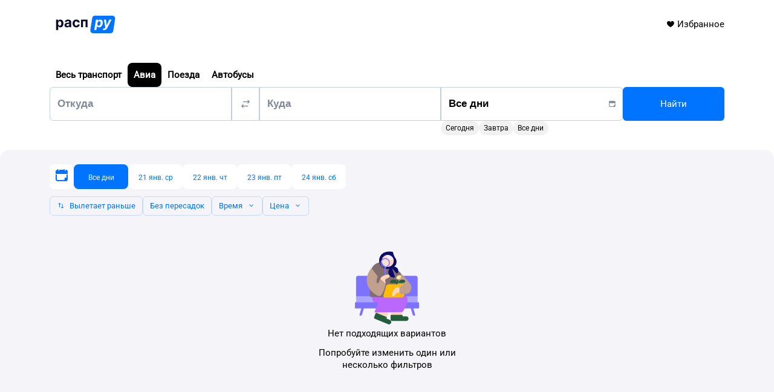

--- FILE ---
content_type: text/html; charset=utf-8
request_url: https://rasp.ru/lusaka/luanda/avia
body_size: 4544
content:
<!DOCTYPE html><html lang="ru"><head><meta charSet="utf-8" data-next-head=""/><meta name="theme-color" content="#000000" data-next-head=""/><meta name="msapplication-TileColor" content="#ffffff" data-next-head=""/><meta name="msapplication-TileImage" content="/icons/android-chrome-192x192.png" data-next-head=""/><meta name="msapplication-config" content="/icons/browserconfig.xml" data-next-head=""/><meta name="viewport" content="width=device-width, initial-scale=1" data-next-head=""/><meta name="application-name" content="Расписание РУ" data-next-head=""/><meta name="apple-mobile-web-app-capable" content="yes" data-next-head=""/><meta name="apple-mobile-web-app-status-bar-style" content="default" data-next-head=""/><meta name="apple-mobile-web-app-title" content="Расписание РУ" data-next-head=""/><meta name="format-detection" content="telephone=no" data-next-head=""/><meta name="mobile-web-app-capable" content="yes" data-next-head=""/><meta name="google-site-verification" content="Uub0sZwWAZ0Q38a6nHsSvZg_UGVwaDuc8OnYpuF17OE" data-next-head=""/><meta name="yandex-verification" content="a07b629cdabfdae4" data-next-head=""/><title data-next-head="">Расписание самолётов undefined –
undefined, время вылета и прилёта.</title><script type="text/javascript" async="" src="https://ux.rasp.ru/preloader.js?page_name=rasp_avia"></script><meta name="description" content="На сайте представлено актуальное расписание самолётов по направлению  –
, включая названия аэропортов, авиакомпаний, время вылета и прилёта, а также цены
авиабилетов с указанием минимальной стоимости" data-next-head=""/><meta name="robots" content="noindex" data-next-head=""/><script async="" src="/env.js"></script><link rel="preconnect" href="https://mc.yandex.ru"/><link rel="preconnect" href="https://ux.rasp.ru"/><noscript><iframe src="https://www.googletagmanager.com/ns.html?id=GTM-WFVZ82LP"
                    height="0" width="0" style="display:none;visibility:hidden"></iframe></noscript><script>
					(function(w,d,s,l,i){w[l]=w[l]||[];w[l].push({'gtm.start':
					new Date().getTime(),event:'gtm.js'});var f=d.getElementsByTagName(s)[0],
					j=d.createElement(s),dl=l!='dataLayer'?'&l='+l:'';j.async=true;j.src=
					'https://www.googletagmanager.com/gtm.js?id='+i+dl;f.parentNode.insertBefore(j,f);
					})(window,document,'script','dataLayer','GTM-WFVZ82LP');
					</script><link rel="manifest" href="/manifest.json"/><link rel="icon" href="/icons/favicon.ico" sizes="16x16 32x32" type="image/x-icon"/><link rel="apple-touch-icon" href="/icons/apple-touch-icon-180x180-precomposed.png" sizes="180x180"/><link rel="icon" href="/icons/android-chrome-192x192.png" sizes="192x192" type="image/png"/><link rel="icon" href="/icons/android-chrome-512x512.png" sizes="512x512" type="image/png"/><link rel="mask-icon" href="/icons/safari-pinned-tab.svg" color="#ffffff"/><link rel="stylesheet" href="/static/critical.min.css"/><style>
                </style>
                  <link rel="stylesheet" href="/static/order.min.css" media="print" onload="this.media = 'all';" />
                  <link rel="stylesheet" href="/static/icons.min.css" media="print" onload="this.media = 'all';" />
                <style></style><link rel="yandex-tableau-widget" href="/icons/yandex-browser-manifest.json"/><noscript id="order-styles"></noscript><link rel="preload" href="/_next/static/chunks/pages/_app.f601a856.css" as="style"/><link rel="stylesheet" href="/_next/static/chunks/pages/_app.f601a856.css" data-n-g=""/><link rel="preload" href="/_next/static/chunks/355.a63fc404.css" as="style"/><link rel="stylesheet" href="/_next/static/chunks/355.a63fc404.css" data-n-p=""/><noscript data-n-css=""></noscript><script defer="" nomodule="" src="/_next/static/chunks/polyfills-42372ed130431b0a.js"></script><script src="/_next/static/chunks/webpack-20cda964dae92cdb.js" defer=""></script><script src="/_next/static/chunks/framework-9fdd33d6e4f492d9.js" defer=""></script><script src="/_next/static/chunks/main-d432453063d3fbfb.js" defer=""></script><script src="/_next/static/chunks/pages/_app-ac4a1a1495a4808a.js" defer=""></script><script src="/_next/static/chunks/f39c272b-b777aee6179c0cd4.js" defer=""></script><script src="/_next/static/chunks/234-3907993f40cca53b.js" defer=""></script><script src="/_next/static/chunks/645-c3e27cfda4d5c672.js" defer=""></script><script src="/_next/static/chunks/13-c67f8f642719b4fb.js" defer=""></script><script src="/_next/static/chunks/426-d81cf9e1536a030a.js" defer=""></script><script src="/_next/static/chunks/695-3e4be788bbdc7f5f.js" defer=""></script><script src="/_next/static/chunks/279-3d9cd9e176d2d638.js" defer=""></script><script src="/_next/static/chunks/355-426ed8b60c4394d3.js" defer=""></script><script src="/_next/static/chunks/pages/%5Bfrom%5D/%5Bto%5D/%5Btransport%5D-e3e72005fc84ac21.js" defer=""></script><script src="/_next/static/eWCCAto4dXWLyXuGJZlgv/_buildManifest.js" defer=""></script><script src="/_next/static/eWCCAto4dXWLyXuGJZlgv/_ssgManifest.js" defer=""></script></head><body><div id="__next"><div data-ti="route-page" class="oNeLBG1UsMCLgEWt"><div class="ploKeC6BhAd72hP5"><div class="_PJifTv8zj4uzfQe o-justify-content-between o-align-items-center o-no-gutters o-row"><img alt="Расписание РУ" loading="lazy" width="120" height="29" decoding="async" data-nimg="1" class="yAor_4b9XIoIY1Gn" style="color:transparent" src="/static/logo.svg"/><a href="/#favorite" class="E6gko1KJQy8SyTIt"><i name="heart" class="o-icon oim-heart" aria-hidden="true" data-ti="order-icon-heart"></i>Избранное</a></div></div><div class="mV4hvmDWAg7DVfC1"><div class="kr19cPfhAcFQU6dN o-container"><div class="o-row"><div class="o-col"><div data-ti="search-form" class="HhhQPWidQwYb8gUG"><div data-ti="transport-filter" class="NrmQZB367q8UfGh0"><a data-ti="all" class="JjJvqAj3Z0020cEk" href="/lusaka/luanda">Весь транспорт</a><a data-ti="avia" class="JjJvqAj3Z0020cEk I0HZ1g5oxt8tBSzV" href="/lusaka/luanda/avia">Авиа</a><a data-ti="train" class="JjJvqAj3Z0020cEk" href="/lusaka/luanda/train">Поезда</a><a data-ti="bus" class="JjJvqAj3Z0020cEk" href="/lusaka/luanda/bus">Автобусы</a></div><div class="ColT3gYd4ubgJVbV"><div class="mZDx8cFCip0c6ZZA"><div data-ti="geo-point-suggest-input" class="H8SC27DZf9sTd_OZ eCIZwJV1dFwU_13a"><div class="o-input-wrapper _A0NJz5eXckCmZIz undefined" style="--o-input-left-icon-size:20px;--o-input-right-icon-size:20px" data-ti="order-input"><div class="o-input-slotCenter"><input class="o-input o-input-big o-input-withRightIcon Fzpslf6IYkIYfbs9 wsrqrIiychAdYhBZ" data-ti="input" placeholder="Откуда" type="text" value=""/><div class="o-input-slotRight"><span></span></div></div></div></div><div data-ti="replacer" class="FQ9fRETkwNYEDKn4"><i name="arrow-2-left-right_outline" size="20" class="o-icon oim-arrow-2-left-right_outline" aria-hidden="true" data-ti="order-icon-arrow-2-left-right_outline" style="--o-icon-size:20px;"></i></div><div data-ti="geo-point-suggest-input" class="H8SC27DZf9sTd_OZ ZDw8KEW3hc1qz6Vp"><div class="o-input-wrapper _A0NJz5eXckCmZIz undefined" style="--o-input-left-icon-size:20px;--o-input-right-icon-size:20px" data-ti="order-input"><div class="o-input-slotCenter"><input class="o-input o-input-big o-input-withRightIcon Fzpslf6IYkIYfbs9 wsrqrIiychAdYhBZ" data-ti="input" placeholder="Куда" type="text" value=""/><div class="o-input-slotRight"><span></span></div></div></div></div><div data-ti="date-input" class="dtdryu8l1VA2KaeR"><div><div class="o-input-wrapper Jb3PVFtI5SknuhYZ undefined" style="--o-input-left-icon-size:20px;--o-input-right-icon-size:20px" data-ti="order-input"><div class="o-input-slotCenter"><input class="o-input o-input-big o-input-withRightIcon TCL7uXPthmcW0rt9" data-ti="input" data-trip-date-input="true" readonly="" variant="secondary" placeholder="Дата" type="text" value="Все дни"/><div class="o-input-slotRight"><i name="calendar_outline" color="#808999" class="o-icon oim-calendar_outline" aria-hidden="true" data-ti="order-icon-calendar_outline" style="--o-icon-color:#808999;"></i></div></div></div></div><div class="fBSG8bTQaw0DjXhk"><span data-ti="short-cut" class="o-badge dNkQIRL5ScczGFNa o-badge-rounded">Сегодня</span><span data-ti="short-cut" class="o-badge dNkQIRL5ScczGFNa o-badge-rounded">Завтра</span><span data-ti="short-cut" class="o-badge dNkQIRL5ScczGFNa o-badge-rounded">Все дни</span></div></div></div><div class="o-button EKW5mM7mFbcB8RKT UxypGRSV48EqPQP0" data-ti="submit-button"><button class="order-group-element o-button-wrapper o-button-medium" data-ti="order-button"><div class="o-button-slotContent" data-ti="order-button-slot-content">Найти</div></button></div></div></div></div></div></div></div><div class="bsbWVTE_HEPXVAAw"><div class="RHwxM7WkHDEgLPLw o-container"><div class="o-row"><div class="o-col"><div data-ti="schedule" class="tw0kKmPwOcuRFSEY"><div><div data-ti="calendar-row" class="aEHzflTCKTAa4pe5"><div><div class="o-button" data-ti="order-button-outer"><button class="order-group-element o-button-wrapper bGhGa9NJLoYBwn7a cXbWzW8fFQlQetAO Lbr2i5oHDgQAcSLr o-button-medium o-button-secondary" data-ti="order-button" variant="secondary" aria-label="Выберите дату"><div class="o-button-slotContent" data-ti="order-button-slot-content"><i class="oim-calendar_outline o-icon" aria-hidden="true" style="--o-icon-color:currentColor;--o-icon-size:28px" data-ti="order-icon-calendar_outline"></i></div></button></div></div><div class="o-button" data-ti="order-button-outer"><button class="order-group-element o-button-wrapper bGhGa9NJLoYBwn7a cXbWzW8fFQlQetAO T3h9v8MzpoNBnQmN o-button-medium" data-ti="order-button" aria-label="Все дни"><div class="o-button-slotContent" data-ti="order-button-slot-content"><span class="o-text-inline o-text-paragraphExtraSmall">Все дни</span></div></button></div><div class="RvRPNi97z3Ukul0z"><div class="o-button" data-ti="order-button-outer"><button class="order-group-element o-button-wrapper bGhGa9NJLoYBwn7a cXbWzW8fFQlQetAO o-button-medium" data-ti="date-plate" aria-label="21 янв. ср"><div class="o-button-slotContent" data-ti="order-button-slot-content"><span class="o-text-inline o-text-paragraphExtraSmall">21 янв. ср</span></div></button></div><div class="o-button" data-ti="order-button-outer"><button class="order-group-element o-button-wrapper bGhGa9NJLoYBwn7a cXbWzW8fFQlQetAO o-button-medium" data-ti="date-plate" aria-label="22 янв. чт"><div class="o-button-slotContent" data-ti="order-button-slot-content"><span class="o-text-inline o-text-paragraphExtraSmall">22 янв. чт</span></div></button></div><div class="o-button" data-ti="order-button-outer"><button class="order-group-element o-button-wrapper bGhGa9NJLoYBwn7a cXbWzW8fFQlQetAO o-button-medium" data-ti="date-plate" aria-label="23 янв. пт"><div class="o-button-slotContent" data-ti="order-button-slot-content"><span class="o-text-inline o-text-paragraphExtraSmall">23 янв. пт</span></div></button></div><div class="o-button" data-ti="order-button-outer"><button class="order-group-element o-button-wrapper bGhGa9NJLoYBwn7a cXbWzW8fFQlQetAO o-button-medium" data-ti="date-plate" aria-label="24 янв. сб"><div class="o-button-slotContent" data-ti="order-button-slot-content"><span class="o-text-inline o-text-paragraphExtraSmall">24 янв. сб</span></div></button></div></div></div><div class="ZjvrkbL88ggYEtF3"><div class="o-button" data-ti="order-button-outer"><button class="order-group-element o-button-wrapper TURgkmNwbgcdCDSU o-button-small" data-ti="order-button"><div class="o-button-slotLeft o-button-slotAlignCenter" data-ti="order-button-slot-icon-left"><i class="oim-arrow-2-up-down_outline o-icon" aria-hidden="true" style="--o-icon-color:currentColor" data-ti="order-icon-arrows-route-double-vert."></i></div><div class="o-button-slotContent" data-ti="order-button-slot-content">Вылетает раньше</div></button></div><div class="o-button" data-ti="order-button-outer"><button class="order-group-element o-button-wrapper rGzb0vbAdKgB8yjB o-button-small" data-ti="order-button"><div class="o-button-slotContent" data-ti="order-button-slot-content">Без пересадок</div></button></div><div class="o-button" data-ti="order-button-outer"><button class="order-group-element o-button-wrapper TURgkmNwbgcdCDSU o-button-small" data-ti="order-button"><div class="o-button-slotContent" data-ti="order-button-slot-content">Время</div><div class="o-button-slotRight o-button-slotAlignCenter" data-ti="order-button-slot-icon-rights"><i class="oim-angle-arrow-small-down_outline o-icon" aria-hidden="true" style="--o-icon-color:currentColor" data-ti="order-icon-arrows-move-down"></i></div></button></div><div class="o-button" data-ti="order-button-outer"><button class="order-group-element o-button-wrapper TURgkmNwbgcdCDSU o-button-small" data-ti="order-button"><div class="o-button-slotContent" data-ti="order-button-slot-content">Цена</div><div class="o-button-slotRight o-button-slotAlignCenter" data-ti="order-button-slot-icon-rights"><i class="oim-angle-arrow-small-down_outline o-icon" aria-hidden="true" style="--o-icon-color:currentColor" data-ti="order-icon-arrows-move-down"></i></div></button></div></div></div><div><div data-ti="empty" class="MQpk3NiJuzklYOL_"><div class="ENsxLjMesiREtFxs"></div><span class="o-text-paragraph o-text-centered o-text-paragraphMedium">Нет подходящих вариантов</span><span class="o-text-paragraph o-text-centered o-text-paragraphMedium">Попробуйте изменить один или несколько фильтров</span></div></div></div></div></div></div></div><div data-ti="footer" class="klXhA6TCPiE5bATP"><div class="myjO_BdmJI8KWF75 o-container"><div class="o-row"><div class="o-col-auto"></div></div></div><div class="kVWWQitUVOAXOZmD"><div class="myjO_BdmJI8KWF75 o-container"><div class="o-row"><div class="T95RRRzDUkfH9VOA o-col-auto">На rasp.ru можно посмотреть расписание транспорта: поезда, самолёта, автобуса. Всю информацию берём у нашего партнёра. <br/>Чтобы купить билет, перенаправим вас на сайт партнёра. Цена билета на rasp.ru может отличаться — она не учитывает возраст пассажира и условия поездки. Точную цену вы увидите при оформлении заказа на сайте партнёра. <br/>Мы помогаем путешественникам найти подходящий билет. Всё остальное делает наш партнёр. Если есть вопросы про покупку или возврат билета, свяжитесь с ним. Контакты партнёра будут в письме с вашим билетом.</div></div><div class="Dc7jRnml4kUpSIY5 o-row"><div class="T95RRRzDUkfH9VOA o-col-auto"><span class="o-text-paragraph o-text-paragraphSmall">© 2026 ООО «АДВ-КЕЙК» ОГРН 1167746436758 ИНН 9705066208 <br/>Фактический (почтовый) адрес: 123001, Москва, ул. Большая Садовая, д. 5, корп. 2, оф. 2038. <br/></span></div></div></div></div></div></div></div><script id="__NEXT_DATA__" type="application/json">{"props":{"pageProps":{"dehydratedState":{"mutations":[],"queries":[]},"transport":"avia","page":"route"},"__N_SSG":true},"page":"/[from]/[to]/[transport]","query":{"from":"lusaka","to":"luanda","transport":"avia"},"buildId":"eWCCAto4dXWLyXuGJZlgv","isFallback":false,"isExperimentalCompile":false,"gsp":true,"scriptLoader":[]}</script></body></html>

--- FILE ---
content_type: text/css; charset=UTF-8
request_url: https://rasp.ru/_next/static/chunks/pages/_app.f601a856.css
body_size: 1
content:
a,body,div,html,li,ol,p,span,ul{font-family:Roboto,sans-serif!important}h1,h2,h3,h4,h5,h6{font-family:Roboto Condensed,sans-serif!important}
/*# sourceMappingURL=_app.f601a856.css.map*/

--- FILE ---
content_type: text/css; charset=UTF-8
request_url: https://rasp.ru/_next/static/chunks/355.a63fc404.css
body_size: 7482
content:
._KdrEwgaJnQbGGcT{display:flex;padding:12px;width:100%;box-sizing:border-box;justify-content:space-between;background:var(--o-color-cloud);border-radius:12px}.VTVYG_PPqUY4ckWy{display:flex;gap:8px}.dGT5e7wzHns2xBHx{color:var(--o-color-curacao)}.e5DIEk2dMpoaltwC{color:var(--o-color-rain)}.aUIIGQaLlcqFS6C_{font-size:20px}.xU99eucMoxAYpU8k{display:flex;flex-direction:column;gap:4px}.IKwLCAYiHJY9TOwg{display:flex;font-size:24px;font-weight:600;gap:8px}.oNeLBG1UsMCLgEWt{display:flex;flex-direction:column;min-height:100vh}.yAor_4b9XIoIY1Gn{margin:24px 32px 24px 0;cursor:pointer}@media(max-width:991.98px){.yAor_4b9XIoIY1Gn{margin:24px 0}}.E6gko1KJQy8SyTIt{text-decoration:none;color:#000;line-height:32px;margin:24px 0 24px 32px}.E6gko1KJQy8SyTIt:hover{cursor:pointer;color:#ff4169}.E6gko1KJQy8SyTIt>i{margin-right:4px}@media(max-width:991.98px){.E6gko1KJQy8SyTIt{margin:24px 16px}}.EuOLm2_Ec0oLLnn8{padding:24px 0}.eoY6IToSPYBO9GAP{padding:24px 0;background:var(--core-halva-100,#f2f2f7)}.rzoLRB_nvKEWfSin{padding:48px 0 132px}.EKW5mM7mFbcB8RKT{background:var(--o-link-color);border-radius:var(--o-input-border-radius)}.EKW5mM7mFbcB8RKT [data-ti=order-button]{color:#fff}.EKW5mM7mFbcB8RKT:hover{color:#fff}.EKW5mM7mFbcB8RKT:active,.EKW5mM7mFbcB8RKT:hover{background:var(--o-link-hover-color)}.EKW5mM7mFbcB8RKT.o-button-disabled,.EKW5mM7mFbcB8RKT.order-group-disabled,.EKW5mM7mFbcB8RKT:disabled{color:#fff;background:var(--o-button-disabled-color)}.EKW5mM7mFbcB8RKT.order-group-disabled button:disabled,.EKW5mM7mFbcB8RKT.order-group-disabled:active,.EKW5mM7mFbcB8RKT.order-group-disabled:hover{color:#fff!important;background:var(--o-button-disabled-color)!important}body{min-width:405px}.ploKeC6BhAd72hP5{display:flex;width:100%;justify-content:center}._PJifTv8zj4uzfQe{width:100%;max-width:1116px}.E7Iifowyla0I1EQd{display:flex;flex-direction:column;align-items:center;text-align:center;padding:24px;gap:16px}.F15AEnW7CwoU8nCn{width:64px;height:64px;border-radius:50%;background:rgba(255,59,48,.1);display:flex;align-items:center;justify-content:center;color:#ff3b30}.F15AEnW7CwoU8nCn svg{width:32px;height:32px}.uJHWVWRzBwg5cReL{font-size:18px;font-weight:600;color:#1a1a1a;margin:0}.wMkZ31dSpA8Us4Jn{font-size:15px;color:#666;line-height:1.5;margin:0}.gx1SMobQP6ALuUwQ{margin-top:8px;min-width:160px}.xNN0zqNAaf0ZOIWc{display:inline-flex;vertical-align:middle;position:relative;overflow:hidden;height:40px;width:82px;margin:2px;border-radius:6px}.k0aC9wYEjGwqMkJN{display:flex;background-color:#c3cfdf;height:100%;width:100%;animation:_UjYdku6gBZgA1te .5s ease-in-out reverse forwards;animation-iteration-count:1}.qI2GpBOlvwIYwe41{height:100%;width:100%;position:absolute;z-index:1;background-image:linear-gradient(107deg,hsla(0,0%,100%,0) 30%,hsla(0,0%,100%,.8) 40%,hsla(0,0%,100%,0) 0);background-size:50% 100%;background-repeat:repeat-y;transform:translateX(-155px);animation:ZB7b_9vjaC4hqVQd 4s infinite}@keyframes ZB7b_9vjaC4hqVQd{to{transform:translateX(90%)}}.zlrsCCfcJHwfHW3a{display:grid;width:100%;grid-template-columns:1fr 140px;margin-top:auto;gap:8px}@media(width >= 768px){.zlrsCCfcJHwfHW3a{grid-template-columns:1fr}.RNJPrWGHyMW5z4HB{margin-left:auto}}.fkqg5QhCu2UYjmbi{position:absolute;right:20px;top:0;border-radius:0 0 12px 12px;padding:6px 8px}.fkqg5QhCu2UYjmbi.CthPRMKOc8kDbM2j{right:52px}.fkqg5QhCu2UYjmbi.ckSU1q9Jc6ENnMA5{background:#ffbdaf}.fkqg5QhCu2UYjmbi.RmK46agPcbH6ckKE{background:#baff84}.PVlVRHa0sohzK66n{display:grid;width:100%;grid-template-columns:1fr 140px;margin-top:auto;gap:8px}@media(width >= 768px){.PVlVRHa0sohzK66n{grid-template-columns:1fr}.jcpwRAjgryUWmRAt{margin-left:auto}}.Twc7h6fTpz8vXaF3{display:none}@media(width >= 768px){.Twc7h6fTpz8vXaF3{display:flex;gap:8px;width:100%;flex-direction:column}}._yBrKzM2ykcYJ7NX{display:grid;grid-template-columns:190px 1fr}.tDPlg96DwJA2bkpr{display:flex;color:#0073ff}@media(width >= 768px){.tDPlg96DwJA2bkpr{justify-content:end}}.n7zbrtBFn1M65qog{color:#808899;line-height:20px}.Rsgfd1xdjSQLAVnn{display:grid;grid-template-columns:80px 1fr}.nk23FQLqmPUD_sLv{display:grid;width:100%}@media(max-width:768px){.nk23FQLqmPUD_sLv{grid-template-columns:1fr 140px}}.LtxIaRMCIqtzV8du{padding:32px;display:flex;flex-direction:column;justify-content:space-between;border-radius:16px}.LtxIaRMCIqtzV8du.HpxQpwIZ280ayQlX{border-radius:16px 16px 0 0}@media(width < 768px){.LtxIaRMCIqtzV8du.HpxQpwIZ280ayQlX{border-radius:0}}.LtxIaRMCIqtzV8du.ZFDAkzb11kw1YaaE{border-radius:0}.VjRB5W9amY8r0U5L{display:grid;grid-template-columns:190px 1fr}.EJpAXaZ4WekuXJB3{display:flex;color:#0073ff}@media(width >= 768px){.EJpAXaZ4WekuXJB3{justify-content:end}}.SYe9we9SVU4u8Bvm{margin-bottom:16px;margin-top:auto;justify-content:end;display:flex}.l4unFZmUVmg59ETM{display:none}@media(width >= 768px){.l4unFZmUVmg59ETM{display:flex;gap:4px;width:100%;flex-direction:column}}.Waq2kMkzg6uEVbJh{color:#808899;line-height:20px}.piBBCFP4yDYQKjEt{display:grid;grid-template-columns:80px 1fr}.f5915xnBy9AEwGuG{display:grid;width:100%;grid-template-columns:1fr 140px}@media(width >= 768px){.f5915xnBy9AEwGuG{grid-template-columns:1fr}}.f5915xnBy9AEwGuG.OCkspmn3jHkod1mu{margin-top:auto}.q4M6LFCsASgxlgzM{display:flex;font-size:24px;font-weight:600;gap:8px}@media(width >= 768px){.Z134NR4ugsRsWZeu{display:none}.ZivVZhZdEWMJWRXd{display:flex;flex-direction:column;align-items:end;margin-bottom:8px}}.T4__6AKWLZgUQzZu{display:flex;justify-content:space-between;align-items:baseline}.NMgOXQQPeUUwaj9R{text-align:left}.GPEWWAIAwCQUktes{flex-shrink:0}.HAlBhseqEMs0Z_2q{text-align:right}.dpaSqAXutPc4fdBR{display:flex;flex-direction:column;width:100%;text-align:center;min-width:0}.j6dA4aVF2oCzNFb1{display:flex;justify-content:center;white-space:nowrap;text-overflow:ellipsis;overflow:hidden}.j6dA4aVF2oCzNFb1 span:nth-of-type(2){margin-left:4px}.j6dA4aVF2oCzNFb1 .TG4WKfyFyToqLw96{text-overflow:ellipsis;overflow:hidden}.pik9PE1WpN0xXmqU{display:flex;flex-direction:column;width:auto;min-width:25%}._YdmZAe_nUYVr8MW{text-overflow:ellipsis;overflow:hidden;width:100%}.vO8wG9wu3BklcRMw{align-items:flex-end}.vO8wG9wu3BklcRMw ._YdmZAe_nUYVr8MW{text-align:right}.bAK01rT04DomxvCQ{border-bottom:1px solid var(--o-color-sashagrey,#c3cfdf);position:relative;padding:0 5px}.bAK01rT04DomxvCQ:after,.bAK01rT04DomxvCQ:before{content:"";position:absolute;top:-2px;left:0;width:5px;height:5px;border-radius:50%;background-color:var(--o-color-sashagrey,#c3cfdf)}.bAK01rT04DomxvCQ:after{left:calc(100% - 5px)}.bf60I8iHBdgeVQeG{background-color:var(--o-color-raspberry,#ff4169);top:-1px;z-index:1;min-width:10px}.bf60I8iHBdgeVQeG,.uN0WJSs5BUn90ilH{position:absolute;height:3px;border-radius:4px}.uN0WJSs5BUn90ilH{content:"";top:0;left:0;width:100%;background-color:#fff;z-index:0;opacity:.5}.VvnwExSXqGYSium_{display:flex;justify-content:space-between;margin-top:6px}.L671hxmBOMcqAWD7{margin-top:6px}.Vo_Ztnkm4DAkgJ3p{margin-right:4px}.wUXeT1WgVYANbQk6{margin-left:4px}.DEPh19_4m_AncCDG{display:flex;gap:8px;overflow-x:auto;width:100%}@media(width >= 768px){.DEPh19_4m_AncCDG{display:none}}.rY_KBpcKfkpshO1H{display:flex;width:max-content;flex-direction:column;flex-shrink:0;padding:8px;background-color:#edf2fa;border-radius:8px}.r6nsiUDa60ty14Kk{display:flex;align-items:center;gap:4px}.PnYOOryRWYoA6JGa{display:flex;color:#0073ff}.dbABWO4WNa0_qDWa{color:#808899}.tmS3mrtwhJ88STC_{display:flex;gap:8px}.ZbbxBF5OsAoU8SNf{color:#a0acc0}.ApxmGH2g4_j5vK1L{padding:24px;width:100%;min-width:0;display:flex;flex-direction:column;gap:8px}.ApxmGH2g4_j5vK1L.wIHbkCBdXuoe5aWk{border-radius:16px 16px 0 0}.ApxmGH2g4_j5vK1L.G5ULI65x1dotVPb6{border-radius:0}.aYhErNha5IdoCeLA{display:flex;width:100%;justify-content:space-between}.j9RwBJItgCoDsIfb{width:100%}.j9RwBJItgCoDsIfb [data-ti=date]{display:none}.WUMhF6KNs5kRpA2K{display:flex;align-items:center;gap:4px}.HlGwvHhO9RQPdU56{cursor:pointer;color:#a0acc0;width:28px;height:28px;font-size:28px}.pWOg_ClaFwOonLVx{color:#161f2b}.dgf0M5ZA78W9fDky{display:flex;justify-content:space-between}.BHhxu45hQTMaKplp{cursor:pointer;color:#a0acc0;width:28px;height:28px;font-size:28px}.BHhxu45hQTMaKplp.Y1_PNk7JRl8lVJeQ{color:#161f2b}.c4NhJbYLbS4ti20Z{border-radius:0 0 16px 16px;grid-column:span 2}@media(width < 768px){.c4NhJbYLbS4ti20Z{grid-column:1}}.RqQtGu_227Q7PupQ{border:none}.efp8BqfTi0FOuEk8,.hafUoqUS4V8Nz6eC{border-radius:0}.oHEa1QzWE8xPSS3G{display:grid;grid-template-columns:9fr minmax(328px,3fr)}@media(width < 768px){.oHEa1QzWE8xPSS3G{grid-template-columns:1fr}}.svYJWn76aEktlUmj{width:100%;height:200px}.ctRa1h33W1kGZpfO,.obRiQgqXSMT8ysMI{border-radius:16px}.ctRa1h33W1kGZpfO{gap:16px}.BMBv4uvw5f84H5MX{display:grid;grid-template-columns:9fr minmax(328px,3fr)}@media(width < 768px){.BMBv4uvw5f84H5MX{grid-template-columns:1fr}}.Z4ahT0S9raU1UHUr{padding:24px;border-radius:16px;width:100%}.GGIA1ku6O1EUBCHI{width:100%;border-radius:8px;height:28px}.MyC8h4txUcM9Nzot{width:100%;border-radius:8px;height:60px}.T9PampFq6nwoAio5,.sp4ETX6AKpAA92zG{width:100%;border-radius:8px;height:20px}._iSKTuIrU3EAtgBX{padding:14px 24px;margin-bottom:24px;background:#fff;border-radius:16px}._iSKTuIrU3EAtgBX,.tw0kKmPwOcuRFSEY{display:flex;flex-direction:column}@media(width >= 1200px){.tw0kKmPwOcuRFSEY{position:relative;display:grid;grid-template-columns:3fr 9fr;gap:32px}}.cUUGktEmwx9IAaJN{scroll-margin-top:80px;display:flex;flex-direction:column;gap:16px}.MQpk3NiJuzklYOL_{display:flex;flex-direction:column;align-items:center;justify-content:center;width:306px;margin:40px auto}.ENsxLjMesiREtFxs{width:304px;height:125px;background:url(/_next/static/media/empty-state.56fe6c5f.png) no-repeat;background-size:cover}.LaCI4glpiQlSq7bm{content-visibility:auto;display:flex;justify-content:space-between;background:#0073ff;color:var(--o-color-icecream);border-radius:16px;align-items:center}.Zo2ysew2wu49tJU9{padding:32px 24px!important}.synEMM3rgkCDFaTg{background:var(--o-color-icecream);border-radius:var(--o-input-border-radius);width:100%;height:58px}.synEMM3rgkCDFaTg .WeU1nNso1cGNwRYE:active,.synEMM3rgkCDFaTg .WeU1nNso1cGNwRYE:hover{color:var(--o-color-icecream);background:var(--o-link-hover-color)}.synEMM3rgkCDFaTg.B53M3WC18jM9hnkX,.synEMM3rgkCDFaTg:disabled{background:var(--o-button-disabled-color)}.Prj9qRS0SvYGhCda{padding:16px 20px;border-radius:16px;height:230px;color:inherit;background:#d3ecff;text-decoration:none;display:flex;flex-direction:column;justify-content:space-between;cursor:pointer;box-sizing:border-box}.EYPQfrbmI2kBHK1R{font-weight:600;font-size:15px;line-height:20px}.kT0Vr7ovo_M4IszW{font-weight:600;font-size:12px;line-height:16px;display:flex;justify-content:space-between;align-items:center}.IBuhHDnvuwcgRHzT{color:var(--o-color-halva)}.dsUeKJR7rSQvn9Hw{color:var(--o-color-fog)}.Prj9qRS0SvYGhCda:hover{background:var(--o-color-curacao)}.Prj9qRS0SvYGhCda:hover,.Prj9qRS0SvYGhCda:hover .IBuhHDnvuwcgRHzT,.Prj9qRS0SvYGhCda:hover .dsUeKJR7rSQvn9Hw{color:var(--o-color-icecream)}.t2Srn_m3kIcrUkFb{scroll-margin-top:-800px;content-visibility:auto}.GPARZt83dMEBHcHe{max-width:687px;margin-bottom:12px}.wooVmQXvhL4TRFnW{margin:0 -4px 60px;word-break:break-word}.aEHzflTCKTAa4pe5{max-width:1116px;margin-bottom:12px}.RvRPNi97z3Ukul0z,.aEHzflTCKTAa4pe5{box-sizing:border-box;display:flex;gap:4px;width:100%}.RvRPNi97z3Ukul0z{overflow-x:auto}.bGhGa9NJLoYBwn7a{width:90px;height:40px;border-radius:8px;background:var(--o-color-icecream);color:var(--o-color-curacao)}.bGhGa9NJLoYBwn7a.T3h9v8MzpoNBnQmN{background:var(--o-color-curacao);color:var(--o-color-icecream)}.bGhGa9NJLoYBwn7a.Ay2aT8BZMjs65iiY{animation:GQWsGaGg4lMlR5Uf 1s linear infinite alternate;color:transparent}@keyframes GQWsGaGg4lMlR5Uf{0%{background-color:var(--o-color-icecream)}to{background-color:var(--o-color-cloud)}}.cXbWzW8fFQlQetAO{min-height:0;border:none;text-wrap:nowrap}.Lbr2i5oHDgQAcSLr{width:40px;height:40px}.ULwjl9Da9TInjmCU{width:100%;padding:16px;border-bottom:2px solid #e7edf4}.ULwjl9Da9TInjmCU nth-last-child{border-bottom:none}.RFKMLDglXolvOWf1{display:flex;align-items:center;justify-content:space-between;max-width:239px}.SAOXahrFv1kcQ8SG{white-space:nowrap;overflow:hidden;text-overflow:ellipsis}.Sy5Vp3ZFXQEsyoGX{display:grid;grid-template-rows:1fr;transition:grid-template-rows .4s}.Sy5Vp3ZFXQEsyoGX.Vd3PwM4mXw4T3l9r{grid-template-rows:0fr}.m33ZYENsizUz2xxw{overflow:hidden}.pFz7E_5b7corGadZ{display:flex;align-items:center;gap:6px}.IBagA3y2n4zDhpvO{cursor:pointer;color:var(--color-curacao,#0073ff)}.RjfjJa4OnYUbsmGa{cursor:pointer;font-size:20px}.gwH5OGFiVsIe91y4{padding-top:12px}.TD4T0NYgNIEn_Mpq{display:flex;flex-direction:column;gap:10px;padding:12px 8px 0}.rc-slider{position:relative;height:14px;padding:5px 0;width:100%;border-radius:6px;touch-action:none}.rc-slider,.rc-slider *{box-sizing:border-box;-webkit-tap-highlight-color:rgba(0,0,0,0)}.rc-slider-rail{width:100%;background-color:#e9e9e9}.rc-slider-rail,.rc-slider-track{position:absolute;height:4px;border-radius:6px}.rc-slider-track{left:0;background-color:#abe2fb}.rc-slider-handle{position:absolute;width:14px;height:14px;cursor:pointer;cursor:-webkit-grab;margin-top:-5px;cursor:grab;border-radius:50%;border:2px solid #96dbfa;background-color:#fff;touch-action:pan-x}.rc-slider-handle-dragging.rc-slider-handle-dragging.rc-slider-handle-dragging{border-color:#57c5f7;box-shadow:0 0 0 5px #96dbfa}.rc-slider-handle:focus{outline:none}.rc-slider-handle-click-focused:focus{border-color:#96dbfa;box-shadow:unset}.rc-slider-handle:hover{border-color:#57c5f7}.rc-slider-handle:active{border-color:#57c5f7;box-shadow:0 0 5px #57c5f7;cursor:-webkit-grabbing;cursor:grabbing}.rc-slider-mark{position:absolute;top:18px;left:0;width:100%;font-size:12px}.rc-slider-mark-text{position:absolute;display:inline-block;vertical-align:middle;text-align:center;cursor:pointer;color:#999}.rc-slider-mark-text-active{color:#666}.rc-slider-step{position:absolute;width:100%;height:4px;background:transparent}.rc-slider-dot{position:absolute;bottom:-2px;margin-left:-4px;width:8px;height:8px;border:2px solid #e9e9e9;background-color:#fff;cursor:pointer;border-radius:50%;vertical-align:middle}.rc-slider-dot-active{border-color:#96dbfa}.rc-slider-dot-reverse{margin-right:-4px}.rc-slider-disabled{background-color:#e9e9e9}.rc-slider-disabled .rc-slider-track{background-color:#ccc}.rc-slider-disabled .rc-slider-dot,.rc-slider-disabled .rc-slider-handle{border-color:#ccc;box-shadow:none;background-color:#fff;cursor:not-allowed}.rc-slider-disabled .rc-slider-dot,.rc-slider-disabled .rc-slider-mark-text{cursor:not-allowed!important}.rc-slider-vertical{width:14px;height:100%;padding:0 5px}.rc-slider-vertical .rc-slider-rail{height:100%;width:4px}.rc-slider-vertical .rc-slider-track{left:5px;bottom:0;width:4px}.rc-slider-vertical .rc-slider-handle{margin-left:-5px;touch-action:pan-y}.rc-slider-vertical .rc-slider-mark{top:0;left:18px;height:100%}.rc-slider-vertical .rc-slider-step{height:100%;width:4px}.rc-slider-vertical .rc-slider-dot{left:2px;margin-bottom:-4px}.rc-slider-vertical .rc-slider-dot:first-child,.rc-slider-vertical .rc-slider-dot:last-child{margin-bottom:-4px}.rc-slider-tooltip-zoom-down-appear,.rc-slider-tooltip-zoom-down-enter,.rc-slider-tooltip-zoom-down-leave{animation-duration:.3s;animation-fill-mode:both;display:block!important;animation-play-state:paused}.rc-slider-tooltip-zoom-down-appear.rc-slider-tooltip-zoom-down-appear-active,.rc-slider-tooltip-zoom-down-enter.rc-slider-tooltip-zoom-down-enter-active{animation-name:rcSliderTooltipZoomDownIn;animation-play-state:running}.rc-slider-tooltip-zoom-down-leave.rc-slider-tooltip-zoom-down-leave-active{animation-name:rcSliderTooltipZoomDownOut;animation-play-state:running}.rc-slider-tooltip-zoom-down-appear,.rc-slider-tooltip-zoom-down-enter{transform:scale(0);animation-timing-function:cubic-bezier(.23,1,.32,1)}.rc-slider-tooltip-zoom-down-leave{animation-timing-function:cubic-bezier(.755,.05,.855,.06)}@keyframes MV_6HrDriY0Y_p_E{0%{opacity:0;transform-origin:50% 100%;transform:scale(0)}to{transform-origin:50% 100%;transform:scale(1)}}@keyframes UXHjqbqS0Q9QVaGW{0%{transform-origin:50% 100%;transform:scale(1)}to{opacity:0;transform-origin:50% 100%;transform:scale(0)}}.rc-slider-tooltip{position:absolute;left:-9999px;top:-9999px;visibility:visible}.rc-slider-tooltip,.rc-slider-tooltip *{box-sizing:border-box;-webkit-tap-highlight-color:rgba(0,0,0,0)}.rc-slider-tooltip-hidden{display:none}.rc-slider-tooltip-placement-top{padding:4px 0 8px}.rc-slider-tooltip-inner{padding:6px 2px;min-width:24px;height:24px;font-size:12px;line-height:1;color:#fff;text-align:center;text-decoration:none;background-color:#6c6c6c;border-radius:6px;box-shadow:0 0 4px #d9d9d9}.rc-slider-tooltip-arrow{position:absolute;width:0;height:0;border-color:transparent;border-style:solid}.rc-slider-tooltip-placement-top .rc-slider-tooltip-arrow{bottom:4px;left:50%;margin-left:-4px;border-width:4px 4px 0;border-top-color:#6c6c6c}._hwPqCsDNpwX6X8w{position:relative;width:auto;height:4px;padding-top:14px;padding-bottom:14px;font-family:BlinkMacSystemFont,-apple-system,Segoe UI,Roboto,Helvetica,Arial,sans-serif;box-sizing:initial;margin-left:14px;margin-right:14px}._hwPqCsDNpwX6X8w .rc-slider-handle{appearance:none;box-sizing:border-box;border:0;border-radius:100%;cursor:pointer;display:block;height:28px;margin-top:-14px;outline:none;position:absolute;top:50%;width:28px;background-color:#0073ff;background-position:50%;background-repeat:no-repeat}._hwPqCsDNpwX6X8w .rc-slider-handle.rc-slider-handle-dragging{background:#128cff;transform:translateX(-50%) scale(1.15)!important;box-shadow:0 8px 12px rgba(0,115,255,.32)!important;border-radius:18px;z-index:1}._hwPqCsDNpwX6X8w .rc-slider-handle:active{box-shadow:none}._hwPqCsDNpwX6X8w .rc-slider-rail,._hwPqCsDNpwX6X8w .rc-slider-track{background-color:rgba(0,115,255,.1);border-radius:4px;cursor:pointer;display:block;height:4px;width:calc(100% + 28px);margin-left:-14px}._hwPqCsDNpwX6X8w .rc-slider-track{margin:0;background:#128cff}._hwPqCsDNpwX6X8w.rc-slider-disabled{background-color:initial}.Uy4eUIn37c4z0q5J{position:relative;width:auto;height:4px;padding-top:14px;padding-bottom:14px;font-family:BlinkMacSystemFont,-apple-system,Segoe UI,Roboto,Helvetica,Arial,sans-serif;box-sizing:initial;margin-left:14px;margin-right:14px;opacity:.4}.Uy4eUIn37c4z0q5J .rc-slider-handle{appearance:none;box-sizing:border-box;border:0;border-radius:100%;cursor:pointer;display:block;height:28px;margin-top:-14px;outline:none;position:absolute;top:50%;width:28px;background-color:#0073ff;background-position:50%;background-repeat:no-repeat}.Uy4eUIn37c4z0q5J .rc-slider-handle.rc-slider-handle-dragging{background:#128cff;transform:translateX(-50%) scale(1.15)!important;box-shadow:0 8px 12px rgba(0,115,255,.32)!important;border-radius:18px;z-index:1}.Uy4eUIn37c4z0q5J .rc-slider-handle:active{box-shadow:none}.Uy4eUIn37c4z0q5J .rc-slider-rail,.Uy4eUIn37c4z0q5J .rc-slider-track{background-color:rgba(0,115,255,.1);border-radius:4px;cursor:pointer;display:block;height:4px;width:calc(100% + 28px);margin-left:-14px}.Uy4eUIn37c4z0q5J .rc-slider-track{margin:0;background:#128cff}.Uy4eUIn37c4z0q5J.rc-slider-disabled{background-color:initial}.faGxyFvdkYN6SRLU [role=slider]{height:16px;width:16px;margin-top:-8px}.faGxyFvdkYN6SRLU>div:first-child{width:calc(100% + 16px);margin-left:-8px}.tIq1L_IjldgIqJ1L{opacity:.5}.tIq1L_IjldgIqJ1L [role=slider],.tIq1L_IjldgIqJ1L>div:nth-child(2){background-color:var(--light-halva,#808899)}.CBEZzPOOnIuBQnAW{color:var(--light-halva,#808899);margin:0 8px}.AVnIsmIpd4oA72DZ,.CBEZzPOOnIuBQnAW{display:flex;justify-content:space-between}.AVnIsmIpd4oA72DZ{padding:16px;width:100%;border-bottom:2px solid #e7edf4}.bmUZ3KEEekgDgaa7{font-size:24px}.iSC3OKBuNK4SmOos{display:flex;flex-direction:column;gap:12px}.GBogYnrLHoABCG2f{display:flex;align-items:center;justify-content:space-between}.IniVdW73dQs0I9BB{color:var(--light-halva,#808899)}.rGzb0vbAdKgB8yjB{width:max-content}.rGzb0vbAdKgB8yjB.OIXdbMie1VoWx8cw{background-color:rgba(0,115,255,.1);border-color:rgba(0,115,255,.1)}.kdztE7P55eoIaoeK{width:100%;display:flex;justify-content:space-between;align-items:center;margin-bottom:20px}.p0qy4eSEWGEPldrY{cursor:pointer}.p0qy4eSEWGEPldrY.laVX1shBHEE2rRHz{color:#0073ff}.TURgkmNwbgcdCDSU{width:max-content}.TURgkmNwbgcdCDSU.B1nT8aWBBqo9708B{background-color:rgba(0,115,255,.1);border-color:rgba(0,115,255,.1)}.V59PSXGKsQkgSdX9{margin-top:12px}.V59PSXGKsQkgSdX9,._DtxintdUp8UMQQ4{display:flex;flex-direction:column;gap:12px}.JMHE8mWx62AZCu1A{display:flex;align-items:center;justify-content:space-between}.pLwLzz2xEFAcqsn9{color:var(--light-halva,#808899)}.dhAWzX2Y9QSUW92_{margin-top:16px}.AtW6hpO2t4lZsQ9V{margin-top:16px;display:flex;justify-content:space-between}.ikozKU9tzTUiVsce .haXqrlaEM4y1Z4AU{opacity:.5}.kP3gM9knK4w4eW9v{width:100%}.MeKTeXAhnchOaCEG{font-size:24px}.ikozKU9tzTUiVsce .MeKTeXAhnchOaCEG{opacity:.5}.ZjvrkbL88ggYEtF3{display:flex;gap:6px;height:32px;overflow-x:scroll;margin-bottom:16px}.B0281XHWxAwF5Sjt{height:max-content;position:sticky;border-radius:16px;top:96px}.kr19cPfhAcFQU6dN{max-width:940px}@media(min-width:992px){.kr19cPfhAcFQU6dN{max-width:1136px}}.mV4hvmDWAg7DVfC1{padding:24px 0}.XwpfI8Tw0bwWcs7k{border-radius:16px;background:var(--o-color-cloud);padding:24px 32px 32px;margin:8px -32px 0}@media(max-width:1199.98px){.XwpfI8Tw0bwWcs7k{margin:8px 0 0}}@media(max-width:767.98px){.XwpfI8Tw0bwWcs7k{padding:24px 16px;box-shadow:none}}.H8SC27DZf9sTd_OZ{position:relative}._A0NJz5eXckCmZIz{width:100%}.Fzpslf6IYkIYfbs9.MI_qQU2jng8N61Sn{background:var(--o-input-invalid-background-color)}.DLJhKv_HAoA59BJM{width:100%}.SGM1zIGZQHweVrGZ{display:flex}.dtdryu8l1VA2KaeR{min-width:210px;display:flex;flex-direction:column;gap:10px;flex-grow:1}@media(max-width:875px){.dtdryu8l1VA2KaeR{width:100%}}.dtdryu8l1VA2KaeR .TCL7uXPthmcW0rt9{border-radius:0 6px 6px 0}@media(max-width:875px){.dtdryu8l1VA2KaeR .TCL7uXPthmcW0rt9{border-radius:0 0 6px 6px}}.dNkQIRL5ScczGFNa{background:hsla(0,0%,56%,.12);color:#000}.dNkQIRL5ScczGFNa:hover{background:hsla(0,0%,56%,.32)}.fBSG8bTQaw0DjXhk{display:flex;gap:10px}.Jb3PVFtI5SknuhYZ{width:100%}.NrmQZB367q8UfGh0{display:flex;gap:8px}.NrmQZB367q8UfGh0.rtlFqgdBRo_UyHUs{justify-content:center;position:fixed;top:0;left:0;right:0;z-index:1000;background-color:var(--o-color-icecream);padding:16px;min-width:min(920px,100% - 20px);margin:0 auto;text-wrap:nowrap;overflow:auto;display:flex}.NrmQZB367q8UfGh0.rtlFqgdBRo_UyHUs::-webkit-scrollbar{display:none}.YWy7yu44LBwXn06G{display:flex;gap:8px;max-width:1136px;width:100%}.gfjfm7_oNQdQY_oK{display:inline-block;margin:0 10px 0 auto}.gfjfm7_oNQdQY_oK:hover{cursor:pointer}@media(max-width:510px){.gfjfm7_oNQdQY_oK{display:none}}.JjJvqAj3Z0020cEk{padding:10px;color:#000;text-decoration:none;font-weight:700;border-radius:8px;white-space:nowrap}.JjJvqAj3Z0020cEk:hover{background:hsla(0,0%,56%,.12)}.JjJvqAj3Z0020cEk.I0HZ1g5oxt8tBSzV{background-color:#000;color:#fff}.FQ9fRETkwNYEDKn4{display:inline-flex;justify-content:center;align-items:center;padding:12px;height:56px;background:#fff;box-sizing:border-box;border:1px solid var(--o-input-border-color);color:var(--o-color-halva);font-size:20px;cursor:pointer;flex-grow:0!important}@media(max-width:875px){.FQ9fRETkwNYEDKn4{border-radius:0 6px 0 0;border-left:0}}.HhhQPWidQwYb8gUG{display:flex;flex-direction:column;gap:10px}.ColT3gYd4ubgJVbV{display:flex;gap:20px}@media(max-width:875px){.ColT3gYd4ubgJVbV{flex-wrap:wrap;gap:10px}}.mZDx8cFCip0c6ZZA{display:flex;width:100%}@media(max-width:875px){.mZDx8cFCip0c6ZZA{flex-wrap:wrap}}.ZDw8KEW3hc1qz6Vp,.eCIZwJV1dFwU_13a{flex-grow:1}.eCIZwJV1dFwU_13a .wsrqrIiychAdYhBZ{border-radius:6px 0 0 6px}@media(max-width:875px){.eCIZwJV1dFwU_13a .wsrqrIiychAdYhBZ{border-radius:6px 0 0 0;border-right:0}.ZDw8KEW3hc1qz6Vp{width:100%}}.ZDw8KEW3hc1qz6Vp .wsrqrIiychAdYhBZ{border-radius:0}@media(max-width:875px){.ZDw8KEW3hc1qz6Vp .wsrqrIiychAdYhBZ{border-radius:0;width:100%}}.UxypGRSV48EqPQP0{height:56px;min-width:168px}@media(max-width:875px){.UxypGRSV48EqPQP0{width:100%}}.RHwxM7WkHDEgLPLw{max-width:940px}@media(min-width:992px){.RHwxM7WkHDEgLPLw{max-width:1136px}}.bsbWVTE_HEPXVAAw{border-radius:16px 16px 0 0;padding:24px 0;background:#f5f5f9}.Uxn4bB01xogUjY90{background:unset}.myjO_BdmJI8KWF75{max-width:940px}@media(min-width:992px){.myjO_BdmJI8KWF75{max-width:940px}}.klXhA6TCPiE5bATP{content-visibility:auto;margin-top:auto;padding:70px 0 0}.kVWWQitUVOAXOZmD{padding:57px 0 38px;margin-top:95px;background:#293a50;color:#fff}.T95RRRzDUkfH9VOA{color:#edf2fa;max-width:687px}@media(max-width:991.98px){.T95RRRzDUkfH9VOA{max-width:100%}}.Dc7jRnml4kUpSIY5{margin-top:90px}.lkXu8U3lxAkVql5o{padding:0;margin-top:0}.lkXu8U3lxAkVql5o li{list-style-type:none}.lkXu8U3lxAkVql5o li>*{color:var(--o-color-icecream)}.ajag48H9ZHcSwTu_{font-weight:600;font-size:15px;line-height:20px;margin-bottom:5px;color:var(--o-color-halva);min-height:40px}@media(max-width:767.98px){.ajag48H9ZHcSwTu_{min-height:auto}}.LctqtgvZaouW9N83{padding:0;margin:0}.LctqtgvZaouW9N83 li{list-style-type:none}@media(max-width:767.98px){.LctqtgvZaouW9N83 li{margin-bottom:4px}}.UG0AH48XhRoDkG1r{margin-top:16px}.UG0AH48XhRoDkG1r,.yS2DzBQrsoVNFa_a{display:flex;flex-direction:column;gap:4px}.PB6oThk5uDcjoXST{display:grid;grid-template-columns:1fr 1fr}@media(width < 768px){.PB6oThk5uDcjoXST{grid-template-columns:1fr}}
/*# sourceMappingURL=355.a63fc404.css.map*/

--- FILE ---
content_type: text/css; charset=UTF-8
request_url: https://rasp.ru/static/critical.min.css
body_size: 3913
content:
/* stylelint-disable */
:root {
	--o-font-Inter: Inter, Helvetica, Arial, sans-serif;
	--o-font-serif: Inter, Helvetica, Arial, sans-serif;
	--o-text-headerXXL: 600 56px/64px var(--o-font-Inter);
	--o-text-headerXL: 600 36px/40px var(--o-font-Inter);
	--o-text-headerL: 600 30px/34px var(--o-font-Inter);
	--o-text-headerM: 600 24px/28px var(--o-font-Inter);
	--o-text-headerS: 600 17px/20px var(--o-font-Inter);
	--o-text-headerXS: 600 15px/20px var(--o-font-Inter);
	--o-text-paragraphXXL: 400 36px/40px var(--o-font-Inter);
	--o-text-paragraphXL: 600 17px/24px var(--o-font-Inter);
	--o-text-paragraphL: 600 15px/20px var(--o-font-Inter);
	--o-text-paragraphM: 400 15px/20px var(--o-font-serif);
	--o-text-paragraphS: 400 13px/20px var(--o-font-serif);
	--o-text-paragraphXS: 400 12px/16px var(--o-font-serif);
	--o-text-paragraphXXS: 400 10px/16px var(--o-font-serif);
	--o-text-captionL: 600 12px/16px var(--o-font-Inter);
	--o-text-captionM: 400 12px/16px var(--o-font-serif);
	--o-text-captionS: 600 10px/16px var(--o-font-Inter);
	--o-text-captionXS: 400 10px/16px var(--o-font-serif);
}
:root {
	--o-app-background: #fff;
	--o-app-text-color: #000;
	--o-color-blackberry: #000;
	--o-color-icecream: #fff;
	--o-color-coal: #161f2b;
	--o-color-biege: #f9f4de;
	--o-color-halva: #808999;
	--o-color-rain: #a0acc0;
	--o-color-sashagrey: #c3cfdf;
	--o-color-fog: #edf2fa;
	--o-color-cloud: #e7edf4;
	--o-color-ink: #4b6aa6;
	--o-color-curacao: #0073ff;
	--o-color-kiwi: #3da112;
	--o-color-lime: #5ac82c;
	--o-color-mint: #dbffb8;
	--o-color-raspberry: #ff4169;
	--o-color-strawberry: #ff6157;
	--o-color-lemon: #ffee55;
	--o-color-banana: #fff699;
	--o-color-bluealt: #128cff;
	--o-shadow-rgb-color: 75, 106, 166;
	--o-shadow-xs: inset 0 -1px 0 rgba(var(--o-shadow-rgb-color), 0.16);
	--o-shadow-sm: 0 4px 8px rgba(var(--o-shadow-rgb-color), 0.16);
	--o-shadow-m: 0 4px 16px rgba(var(--o-shadow-rgb-color), 0.16);
	--o-shadow-l: 0 8px 32px rgba(var(--o-shadow-rgb-color), 0.32);
	--o-shadow-xl: 0 12px 54px rgba(var(--o-shadow-rgb-color), 0.54);
	--o-overlay-color: rgba(0, 0, 0, 0.3);
	--o-focus-ring-color: rgba(0, 115, 255, 0.1);
	--o-focus-ring-hover-color: rgba(255, 65, 105, 0.1);
	color: #000;
	--o-text-color-dark: #000;
	--o-text-color-light: #fff;
	--o-text-color-danger: #ff4169;
	--o-text-color-success: #3da112;
	--o-text-color-secondary: #808999;
	--o-panel-text-color: #000;
	--o-panel-background: #fff;
	--o-panel-border-color: #edf2fa;
	--o-panel-info-text-color: #000;
	--o-panel-info-background: #edf2fa;
	--o-panel-accent-text-color: #000;
	--o-panel-accent-background: #f9f4de;
	--o-panel-warning-text-color: #000;
	--o-panel-warning-background: #fff699;
	--o-panel-danger-text-color: #fff;
	--o-panel-danger-background: #ff4169;
	--o-panel-success-text-color: #000;
	--o-panel-success-background: #dbffb8;
	--o-popper-text-color: #000;
	--o-popper-background: #fff;
	--o-link-color: #0073ff;
	--o-link-hover-color: #ff4169;
	--o-link-color-dark: #000;
	--o-link-hover-color-dark: #ff4169;
	--o-link-color-light: #fff;
	--o-link-hover-color-light: #ff4169;
	--o-link-color-danger: #ff4169;
	--o-link-hover-color-danger: #000;
	--o-link-color-success: #3da112;
	--o-link-hover-color-success: #ff4169;
	--o-link-color-secondary: #808999;
	--o-link-hover-color-secondary: #ff4169;
	--o-button-color: #0073ff;
	--o-button-border-color: rgba(0, 115, 255, 0.2);
	--o-button-hover-color: #ff4169;
	--o-button-hover-border-color: rgba(255, 65, 105, 0.2);
	--o-button-active-color: #ff4169;
	--o-button-active-border-color: rgba(255, 65, 105, 0.2);
	--o-button-disabled-color: #0073ff;
	--o-button-disabled-border-color: rgba(0, 115, 255, 0.2);
	--o-button-disabled-hover-active-color: #0073ff;
	--o-button-disabled-hover-active-border-color: rgba(0, 115, 255, 0.2);
	--o-button-primary-color: #fff;
	--o-button-secondary-background: rgba(0, 115, 255, 0.1);
	--o-button-secondary-hover-active-background: rgba(255, 65, 105, 0.1);
	--o-button-secondary-disabled-background: rgba(0, 115, 255, 0.1);
	--o-button-toggled-color: #fff;
	--o-button-toggled-background: #0073ff;
	--o-button-toggled-border-color: #0073ff;
	--o-button-toggled-hover-color: #fff;
	--o-button-toggled-hover-border-color: #0073ff;
	--o-button-toggled-hover-background: #0073ff;
	--o-button-toggled-active-color: #fff;
	--o-button-toggled-disabled-color: #fff;
	--o-button-slotinfo-color: #000;
	--o-button-slotinfo-background: #fff699;
	--o-button-slotinfo-background-image-before: url("data:image/svg+xml,%3Csvg xmlns='http://www.w3.org/2000/svg' viewBox='0 0 1 1'%3E%3Cpath d='M0,0A1 1 0 0 0 1 1h-1v-1z' fill='%23fff699'%3E%3C/path%3E%3C/svg%3E");
	--o-button-slotinfo-background-image-after: url("data:image/svg+xml,%3Csvg xmlns='http://www.w3.org/2000/svg' viewBox='0 0 1 1'%3E%3Cpath fill='%23fff699' d='M0,1A1 1 0 0 0 1 0h1v1z'%3E%3C/path%3E%3C/svg%3E");
	--o-input-placeholder-color: #808999;
	--o-input-border-radius: 6px;
	--o-input-placeholder-color: #808999;
	--o-input-color: #000;
	--o-input-background-color: #fff;
	--o-input-border-color: #c3cfdf;
	--o-input-invalid-background-color: #fff699;
	--o-input-disabled-color: rgba(0, 0, 0, 0.2);
	--o-input-disabled-background-color: #fff;
	--o-input-disabled-border-color: rgba(195, 207, 223, 0.2);
	--o-view-color: #000;
	--o-alert-color: #000;
	--o-alert-background: #fff699;
	--o-alert-danger-color: #fff;
	--o-alert-danger-background: #ff4169;
	--o-alert-link-color: #0073ff;
	--o-alert-expander-icon-color: #808999;
	--o-popup-background: #fff;
	--o-popup-text-color: #000;
	--o-popup-background-danger: #ff4169;
	--o-popup-text-color-danger: #fff;
	--o-popup-background-warning: #fff699;
	--o-popup-text-color-warning: #000;
	--o-popup-close-button-color: #0073ff;
	--o-popup-close-button-hover-color: #ff4169;
	--o-checkbox-hover-border-color: rgba(255, 65, 105, 0.4);
	--o-checkbox-border-color: rgba(0, 115, 255, 0.4);
	--o-checkbox-slotinfo-default-color: #808999;
	--o-checkbox-slotinfo-disabled-color: #000;
	--o-checkbox-invalid-box-shadow-color: #fff699;
	--o-checkbox-background-color: transparent;
	--o-counter-content-border-color: var(--o-button-border-color);
	--o-counter-content-secondary-border-color: transparent;
	--o-counter-button-color: #0073ff;
	--o-counter-disabled-button-color: #c3cfdf;
	--o-counter-secondary-disabled-button-color: #808999;
	--o-counter-seconday-disabled-bg: rgba(128, 137, 153, 0.1);
	--o-modal-background: #fff;
	--o-modal-text-color: #000;
	--o-modal-hint-text-color: #fff;
	--o-modal-hint-bg-color: rgba(0, 0, 0, 0.75);
	--o-switch-background: rgba(128, 137, 153, 0.32);
	--o-switch-hover-background: rgba(128, 137, 153, 0.64);
	--o-switch-invalid-box-shadow-color: #fff699;
	--o-select-color: #000;
	--o-select-background-color: #fff;
	--o-select-hover-color: #fff;
	--o-select-hover-background-color: #0073ff;
	--o-select-active-color: #fff;
	--o-select-active-background-color: #0073ff;
	--o-select-selected-color: #fff;
	--o-select-selected-background-color: #0073ff;
	--o-select-checked-color: #0073ff;
	--o-select-checked-background-color: #fff;
	--o-toggle-background: rgba(128, 137, 153, 0.1);
	--o-toggle-button-color: #000;
	--o-toggle-button-background: #fff;
	--o-toggle-button-shadow-color: rgba(0, 0, 0, 0.1);
	--o-toggle-button-toggled-hover-backgroudn: rgba(255, 255, 255, 0.5);
	--o-toast-close-color: #0073ff;
	--o-toast-close-hover-color: #ff4169;
	--o-toast-info-color: #000;
	--o-toast-info-background: #edf2fa;
	--o-toast-accent-color: #000;
	--o-toast-accent-background: #f9f4de;
	--o-toast-warning-color: #000;
	--o-toast-warning-background: #fff699;
	--o-toast-danger-color: #fff;
	--o-toast-danger-background: #ff4169;
	--o-toast-danger-close-color: #fff;
	--o-toast-danger-close-hover-color: #fff;
	--o-toast-success-color: #000;
	--o-toast-success-background: #dbffb8;
	--o-toast-hint-color: #fff;
	--o-toast-hint-background: rgba(22, 31, 43, 0.9);
	--o-toast-hint-close-btn-color: #808999;
	--o-toast-hint-close-btn-hover-color: #ff4169;
	--o-radio-hover-border-color: rgba(255, 65, 105, 0.4);
	--o-radio-border-color: rgba(0, 115, 255, 0.4);
	--o-radio-slotinfo-default-color: #808999;
	--o-radio-slotinfo-disabled-color: #000;
	--o-radio-invalid-box-shadow-color: #fff699;
	--o-radio-background-color: transparent;
	--o-date-input-arrow-border-color: rgba(0, 115, 255, 0.2);
	--o-calendar-navbutton-color: #0073ff;
	--o-calendar-navbutton-hover-color: #ff4169;
	--o-calendar-navbutton-active-color: #0073ff;
	--o-calendar-weekday-color: #808999;
	--o-calendar-day-color: #000;
	--o-calendar-day-hover-color: #fff;
	--o-calendar-day-hover-background-color: #0073ff;
	--o-calendar-day-today-border-color: rgba(0, 115, 255, 0.2);
	--o-calendar-day-weekend-holiday-color: #ff4169;
	--o-calendar-day-workday-color: #000;
	--o-calendar-today-button-color: #0073ff;
	--o-calendar-today-button-hover-color: #ff4169;
}
html {
	line-height: 1.15;
	background-color: var(--o-app-background, white);
	-webkit-text-size-adjust: 100%;
}
body {
	font: var(--o-text-paragraphM);
	color: var(--o-app-text-color, black);
	background-color: var(--o-app-background, white);
	margin: 0;
}
button,
input {
	margin: 0;
	font-size: 100%;
	font-family: inherit;
	line-height: 1.15;
}
button,
input {
	overflow: visible;
}
button {
	text-transform: none;
}
[type='button'],
button {
	-webkit-appearance: button;
}
a,
button,
input {
	outline: 0;
}
.o-justify-content-between {
	justify-content: space-between !important;
}
.o-align-items-center {
	align-items: center !important;
}
.o-container {
	width: 100%;
	padding-right: 10px;
	padding-left: 10px;
	margin-right: auto;
	margin-left: auto;
	box-sizing: border-box;
}
@media (min-width: 576px) {
	.o-container {
		max-width: 540px;
	}
}
@media (min-width: 768px) {
	.o-container {
		max-width: 720px;
	}
}
@media (min-width: 992px) {
	.o-container {
		max-width: 960px;
	}
}
@media (min-width: 1200px) {
	.o-container {
		max-width: 1140px;
	}
}
.o-row {
	display: flex;
	flex-wrap: wrap;
	margin-right: -10px;
	margin-left: -10px;
}
.o-no-gutters {
	margin-right: 0;
	margin-left: 0;
}
.o-no-gutters > [class*='o-col-'] {
	padding-right: 0;
	padding-left: 0;
}
.o-col-lg-auto,
.o-col-md-auto,
.o-col-md-8,
.o-col-md-6,
.o-col-md-4,
.o-col-sm-12,
.o-col,
.o-col-auto,
.o-col-12 {
	position: relative;
	width: 100%;
	padding-right: 10px;
	padding-left: 10px;
	box-sizing: border-box;
}
.o-col {
	flex-basis: 0;
	flex-grow: 1;
	max-width: 100%;
}
.o-col-auto {
	flex: 0 0 auto;
	width: auto;
	max-width: 100%;
}
.o-col-12 {
	flex: 0 0 100%;
	max-width: 100%;
}
@media (min-width: 576px) {
	.o-col-sm-12 {
		flex: 0 0 100%;
		max-width: 100%;
	}
}
@media (min-width: 768px) {
	.o-col-md-auto {
		flex: 0 0 auto;
		width: auto;
		max-width: 100%;
	}
	.o-col-md-4 {
		flex: 0 0 33.33333333%;
		max-width: 33.33333333%;
	}
	.o-col-md-6 {
		flex: 0 0 50%;
		max-width: 50%;
	}
	.o-col-md-8 {
		flex: 0 0 66.66666667%;
		max-width: 66.66666667%;
	}
}
@media (min-width: 992px) {
	.o-col-lg-auto {
		flex: 0 0 auto;
		width: auto;
		max-width: 100%;
	}
}
.o-icon {
	width: var(--o-icon-size, 20px);
	height: var(--o-icon-size, 20px);
	color: var(--o-icon-color, inherit);
}
.o-badge {
	display: inline-block;
	box-sizing: border-box;
	vertical-align: baseline;
	font-family: var(--o-font-Inter, inherit);
	line-height: 12px;
	font-size: 12px;
	padding: 0.5em 0.65em;
	border-radius: 0.6em;
}
.o-badge-rounded {
	border-radius: 50rem;
}
.o-view {
	display: inline-flex;
	width: 100%;
	flex-wrap: wrap;
	align-items: flex-start;
	color: var(--o-view-color);
}
.o-view-nowrap {
	flex-wrap: nowrap;
}
.o-separator {
	width: 100%;
	height: 15px;
}
.o-text-paragraph {
	display: inline-block;
	position: relative;
	width: 100%;
}
.o-text-headerLarge {
	font: var(--o-text-headerL);
	--o-text-iconWrapper-height: 34px;
	--o-text-icon-size: 24px;
	margin: 10px 0 2px;
	display: inline-flex;
	width: 100%;
}
.o-text-headerMedium {
	font: var(--o-text-headerM);
	--o-text-iconWrapper-height: 28px;
	--o-text-icon-size: 24px;
	margin: 13px 0 3px;
	display: inline-flex;
	width: 100%;
}
.o-text-paragraphLarge {
	font: var(--o-text-paragraphL);
	--o-text-iconWrapper-height: 20px;
	font-weight: inherit;
	margin: 12px 0 4px;
}
.o-text-paragraphMedium {
	font: var(--o-text-paragraphM);
	--o-text-iconWrapper-height: 20px;
	font-weight: inherit;
	margin: 4px 0 8px;
}
.o-text-paragraphSmall {
	font: var(--o-text-paragraphS);
	--o-text-iconWrapper-height: 20px;
	font-weight: inherit;
	margin: 5px 0 3px;
}
.o-text-captionMedium {
	font: var(--o-text-captionM);
	--o-text-iconWrapper-height: 16px;
	--o-text-icon-size: 16px;
}
@media (min-width: 768px) {
	.o-text-headerLarge-md {
		font: var(--o-text-headerL);
		--o-text-iconWrapper-height: 34px;
		--o-text-icon-size: 24px;
		margin: 10px 0 2px;
		display: inline-flex;
		width: 100%;
	}
}
.o-text-header {
	display: inline-flex;
	width: 100%;
}
.o-text-inline {
	display: inline;
	margin: 0;
}
.o-text-secondary {
	color: var(--o-text-color-secondary);
}
.o-text-iconWrapperLeft {
	--o-icon-size: var(--o-text-icon-size, 20px);
	width: var(--o-text-icon-size, 20px);
	min-width: var(--o-text-icon-size, 20px);
	margin-right: 4px;
	position: relative;
	display: inline-flex;
	vertical-align: middle;
	height: var(--o-text-iconWrapper-height, 1em);
}
.o-text-iconContainer {
	position: absolute;
	top: 50%;
	left: 0;
	transform: translateY(-50%);
	display: inline-flex;
}
.o-button {
	display: inline-flex;
	flex-direction: column;
	vertical-align: middle;
}
.o-button-wrapper {
	font: var(--o-text-paragraphM);
	-webkit-tap-highlight-color: rgba(0, 0, 0, 0);
	color: var(--o-button-color);
	background: none;
	cursor: pointer;
	box-sizing: border-box;
	border: 1px solid var(--o-button-border-color);
	border-radius: 6px;
	text-decoration: none;
	display: inline-flex;
	position: relative;
	height: auto;
	flex: 1;
	justify-content: center;
}
.o-button-wrapper:hover {
	color: var(--o-button-hover-color);
	border-color: var(--o-button-hover-border-color);
}
.o-button-wrapper:active {
	color: var(--o-button-active-color);
	border-color: var(--o-button-active-border-color);
}
.o-button-wrapper:focus {
	outline: 0;
}
.o-button-wrapper:disabled {
	color: var(--o-button-disabled-color);
	border-color: var(--o-button-disabled-border-color);
	cursor: default;
	opacity: 0.5;
}
.o-button-wrapper:disabled:hover,
.o-button-wrapper:disabled:active {
	color: var(--o-button-disabled-hover-active-color);
	border-color: var(--o-button-disabled-hover-active-border-color);
}
.o-button-medium {
	font: var(--o-text-paragraphM);
	padding: 7px 15px;
	border-radius: 6px;
	min-height: 40px;
}
.o-button-medium.o-button-secondary {
	padding: 8px 16px;
	border: 0;
}
.o-button-small {
	font: var(--o-text-paragraphS);
	padding: 3px 11px;
	border-radius: 6px;
	min-height: 32px;
}
.o-button-small.o-button-secondary {
	padding: 4px 12px;
	border: 0;
}
.o-button-expanded {
	width: 100%;
}
.o-button-secondary {
	background: var(--o-button-secondary-background);
}
.o-button-secondary:hover {
	background: var(--o-button-secondary-hover-active-background);
}
.o-button-secondary:active {
	background: var(--o-button-secondary-hover-active-background);
}
.o-button-secondary:disabled {
	background: var(--o-button-secondary-disabled-background);
}
.o-button-toggled {
	color: var(--o-button-toggled-color);
	background: var(--o-button-toggled-background);
	border: 1px solid var(--o-button-toggled-border-color);
}
.o-button-toggled:hover {
	color: var(--o-button-toggled-hover-color);
	background: var(--o-button-toggled-hover-background);
	border-color: var(--o-button-toggled-hover-border-color);
}
.o-button-toggled:active {
	color: var(--o-button-toggled-active-color);
}
.o-button-toggled:disabled {
	color: var(--o-button-toggled-disabled-color);
	cursor: default;
}
.o-button-toggled:disabled:hover {
	color: var(--o-button-toggled-disabled-color);
}
.o-button-toggled:disabled:active {
	color: var(--o-button-toggled-disabled-color);
}
.o-button-alignLeft {
	text-align: left;
}
.o-button-slotAlignCenter {
	align-self: center;
}
.o-button-slotContent {
	align-self: center;
}
.o-button-slotRight {
	margin-right: 0;
	padding-left: 8px;
}
.o-price-nowrap {
	white-space: nowrap;
}
.o-panel {
	border-radius: 6px;
	background: var(--o-panel-background);
	position: relative;
	color: var(--o-panel-text-color);
}
.o-panel-withPadding {
	padding: 8px;
	box-sizing: border-box;
}
.o-panel-default {
	box-shadow: 0 0 0 1px var(--o-panel-border-color);
}
.o-link {
	-webkit-tap-highlight-color: rgba(0, 0, 0, 0);
	text-decoration: none;
	border: 0;
	cursor: pointer;
	position: relative;
	color: var(--o-link-color);
}
.o-link:hover {
	text-decoration: none;
}
.o-link-default {
	color: var(--o-link-color);
}
.o-link-default:hover {
	color: var(--o-link-hover-color);
}
.o-link-default:focus {
	color: var(--o-link-hover-color);
	outline: 0;
}
.o-input {
	font: var(--o-text-paragraphM);
	-webkit-tap-highlight-color: rgba(0, 0, 0, 0);
	appearance: none;
	box-sizing: border-box;
	display: block;
	border: 1px solid rgba(0, 0, 0, 0);
	border-radius: var(--o-input-border-radius);
	padding: 6px 12px 8px 12px;
	min-width: 50px;
	width: 100%;
	min-height: 40px;
	height: auto;
	color: var(--o-input-color);
	background: var(--o-input-background-color);
	border-color: var(--o-input-border-color);
}
.o-input::placeholder {
	opacity: 1;
	color: var(--o-input-placeholder-color);
}
.o-input:focus {
	color: var(--o-input-focus-color, var(--o-input-color));
	background: var(--o-input-focus-background-color, var(--o-input-background-color));
	border-color: var(--o-input-focus-border-color, var(--o-input-border-color));
	outline: 0;
}
.o-input:invalid {
	color: var(--o-input-invalid-color, var(--o-input-color));
	background: var(--o-input-invalid-background-color, var(--o-input-background-color));
	border-color: var(--o-input-invalid-border-color, var(--o-input-border-color));
}
.o-input:invalid:focus {
	color: var(--o-input-invalid-focus-color, var(--o-input-invalid-color, var(--o-input-color)));
	background: var(
		--o-input-invalid-focus-background-color,
		var(--o-input-invalid-background-color, var(--o-input-background-color))
	);
	border-color: var(
		--o-input-invalid-focus-border-color,
		var(--o-input-invalid-border-color, var(--o-input-border-color))
	);
}
.o-input:disabled {
	color: var(--o-input-disabled-color, var(--o-input-color));
	background: var(--o-input-disabled-background-color, var(--o-input-border-color));
	border-color: var(--o-input-disabled-border-color, var(--o-input-border-color));
}
.o-input:disabled:focus {
	color: var(--o-input-disabled-color, var(--o-input-color));
	background: var(--o-input-disabled-background-color, var(--o-input-border-color));
	border-color: var(--o-input-disabled-border-color, var(--o-input-border-color));
}
.o-input-wrapper {
	display: inline-flex;
	flex-direction: column;
	vertical-align: middle;
}
.o-input-withRightIcon {
	padding-right: calc(24px + var(--o-input-right-icon-size, 20px));
}
.o-input-slotCenter {
	position: relative;
	height: min-content;
	min-height: 40px;
}
.o-input-slotRight {
	position: absolute;
	top: 50%;
	right: 10px;
	transform: translateY(-50%);
	z-index: 2;
}
.o-input-groupFirst {
	border-radius: var(--o-input-border-radius) 0 0 var(--o-input-border-radius);
}
.o-input-groupLast {
	border-radius: 0 var(--o-input-border-radius) var(--o-input-border-radius) 0;
}
.o-input-groupMiddle {
	border-radius: 0;
}
.o-input-groupInput {
	position: relative;
	z-index: 0;
}
.o-input-groupInput:focus {
	z-index: 1;
}
.o-input-groupWrapper {
	margin: 0;
}
.o-button-price {
	margin: 0;
	display: block;
	width: auto;
}
.o-button-price-slotTop {
	margin: 0;
	display: block;
}
.o-dropdown-icon {
	margin-top: 1px;
	margin-bottom: -1px;
}
.o-dropdown-slotContent {
	text-overflow: ellipsis;
	overflow: hidden;
	white-space: nowrap;
}
.o-dropdown-elementWrapper {
	max-width: 100%;
}
.o-dropdown-elementWrapper > button {
	justify-content: space-between;
}
.o-dropdown-medium {
	padding: 7px 3px 7px 11px;
}
.o-dropdown-iconSlot {
	padding-left: 4px;
}
[class^='oim-'] {
	font-family: 'my_raspis' !important;
	font-size: var(--o-icon-size, inherit);
	font-style: normal;
	font-weight: normal;
	-webkit-font-smoothing: antialiased;
	-moz-osx-font-smoothing: grayscale;
}
.oim-angle-arrow-small-down_outline:before {
	content: '';
}
.oim-angle-arrow-small-right_outline:before {
	content: '';
}
.oim-arrow-2-left-right_outline:before {
	content: '';
}
.oim-bus:before {
	content: '';
}
.oim-calendar_outline:before {
	content: '';
}
.oim-plane:before {
	content: '';
}
.oim-train:before {
	content: '';
}
/* stylelint-enable */


--- FILE ---
content_type: text/css; charset=UTF-8
request_url: https://rasp.ru/static/order.min.css
body_size: 17223
content:
:root {
	--o-font-Inter: inter, helvetica, arial, sans-serif;
	--o-font-serif: inter, helvetica, arial, sans-serif;
	--o-text-headerXXL: 600 56px/64px var(--o-font-Inter);
	--o-text-headerXL: 600 36px/40px var(--o-font-Inter);
	--o-text-headerL: 600 30px/34px var(--o-font-Inter);
	--o-text-headerM: 600 24px/28px var(--o-font-Inter);
	--o-text-headerS: 600 17px/20px var(--o-font-Inter);
	--o-text-headerXS: 600 15px/20px var(--o-font-Inter);
	--o-text-paragraphXXL: 400 36px/40px var(--o-font-Inter);
	--o-text-paragraphXL: 600 17px/24px var(--o-font-Inter);
	--o-text-paragraphL: 600 15px/20px var(--o-font-Inter);
	--o-text-paragraphM: 400 15px/20px var(--o-font-serif);
	--o-text-paragraphS: 400 13px/20px var(--o-font-serif);
	--o-text-paragraphXS: 400 12px/16px var(--o-font-serif);
	--o-text-paragraphXXS: 400 10px/16px var(--o-font-serif);
	--o-text-captionL: 600 12px/16px var(--o-font-Inter);
	--o-text-captionM: 400 12px/16px var(--o-font-serif);
	--o-text-captionS: 600 10px/16px var(--o-font-Inter);
	--o-text-captionXS: 400 10px/16px var(--o-font-serif);
}

:root,
[data-o-theme='light'] {
	--o-app-background: #fff;
	--o-app-text-color: #000;
	--o-color-blackberry: #000;
	--o-color-icecream: #fff;
	--o-color-coal: #161f2b;
	--o-color-biege: #f9f4de;
	--o-color-halva: #808999;
	--o-color-rain: #a0acc0;
	--o-color-sashagrey: #c3cfdf;
	--o-color-fog: #edf2fa;
	--o-color-cloud: #e7edf4;
	--o-color-ink: #4b6aa6;
	--o-color-curacao: #0073ff;
	--o-color-kiwi: #3da112;
	--o-color-lime: #5ac82c;
	--o-color-mint: #dbffb8;
	--o-color-raspberry: #ff4169;
	--o-color-strawberry: #ff6157;
	--o-color-lemon: #fe5;
	--o-color-banana: #fff699;
	--o-color-bluealt: #128cff;
	--o-shadow-rgb-color: 75, 106, 166;
	--o-shadow-xs: inset 0 -1px 0 rgba(var(--o-shadow-rgb-color), 0.16);
	--o-shadow-sm: 0 4px 8px rgba(var(--o-shadow-rgb-color), 0.16);
	--o-shadow-m: 0 4px 16px rgba(var(--o-shadow-rgb-color), 0.16);
	--o-shadow-l: 0 8px 32px rgba(var(--o-shadow-rgb-color), 0.32);
	--o-shadow-xl: 0 12px 54px rgba(var(--o-shadow-rgb-color), 0.54);
	--o-overlay-color: rgba(0, 0, 0, 30%);
	--o-focus-ring-color: rgba(0, 115, 255, 10%);
	--o-focus-ring-hover-color: rgba(255, 65, 105, 10%);

	color: #000;

	--o-text-color-dark: #000;
	--o-text-color-light: #fff;
	--o-text-color-danger: #ff4169;
	--o-text-color-success: #3da112;
	--o-text-color-secondary: #808999;
	--o-panel-text-color: #000;
	--o-panel-background: #fff;
	--o-panel-border-color: #edf2fa;
	--o-panel-info-text-color: #000;
	--o-panel-info-background: #edf2fa;
	--o-panel-accent-text-color: #000;
	--o-panel-accent-background: #f9f4de;
	--o-panel-warning-text-color: #000;
	--o-panel-warning-background: #fff699;
	--o-panel-danger-text-color: #fff;
	--o-panel-danger-background: #ff4169;
	--o-panel-success-text-color: #000;
	--o-panel-success-background: #dbffb8;
	--o-popper-text-color: #000;
	--o-popper-background: #fff;
	--o-link-color: #0073ff;
	--o-link-hover-color: #ff4169;
	--o-link-color-dark: #000;
	--o-link-hover-color-dark: #ff4169;
	--o-link-color-light: #fff;
	--o-link-hover-color-light: #ff4169;
	--o-link-color-danger: #ff4169;
	--o-link-hover-color-danger: #000;
	--o-link-color-success: #3da112;
	--o-link-hover-color-success: #ff4169;
	--o-link-color-secondary: #808999;
	--o-link-hover-color-secondary: #ff4169;
	--o-button-color: #0073ff;
	--o-button-border-color: rgba(0, 115, 255, 20%);
	--o-button-hover-color: #ff4169;
	--o-button-hover-border-color: rgba(255, 65, 105, 20%);
	--o-button-active-color: #ff4169;
	--o-button-active-border-color: rgba(255, 65, 105, 20%);
	--o-button-disabled-color: #0073ff;
	--o-button-disabled-border-color: rgba(0, 115, 255, 20%);
	--o-button-disabled-hover-active-color: #0073ff;
	--o-button-disabled-hover-active-border-color: rgba(0, 115, 255, 20%);
	--o-button-primary-color: #fff;
	--o-button-secondary-background: rgba(0, 115, 255, 10%);
	--o-button-secondary-hover-active-background: rgba(255, 65, 105, 10%);
	--o-button-secondary-disabled-background: rgba(0, 115, 255, 10%);
	--o-button-toggled-color: #fff;
	--o-button-toggled-background: #0073ff;
	--o-button-toggled-border-color: #0073ff;
	--o-button-toggled-hover-color: #fff;
	--o-button-toggled-hover-border-color: #0073ff;
	--o-button-toggled-hover-background: #0073ff;
	--o-button-toggled-active-color: #fff;
	--o-button-toggled-disabled-color: #fff;
	--o-button-slotinfo-color: #000;
	--o-button-slotinfo-background: #fff699;
	--o-button-slotinfo-background-image-before: url("data:image/svg+xml,%3Csvg xmlns='http://www.w3.org/2000/svg' viewBox='0 0 1 1'%3E%3Cpath d='M0,0A1 1 0 0 0 1 1h-1v-1z' fill='%23fff699'%3E%3C/path%3E%3C/svg%3E");
	--o-button-slotinfo-background-image-after: url("data:image/svg+xml,%3Csvg xmlns='http://www.w3.org/2000/svg' viewBox='0 0 1 1'%3E%3Cpath fill='%23fff699' d='M0,1A1 1 0 0 0 1 0h1v1z'%3E%3C/path%3E%3C/svg%3E");
	--o-input-placeholder-color: #808999;
	--o-input-border-radius: 6px;
	--o-input-placeholder-color: #808999;
	--o-input-color: #000;
	--o-input-background-color: #fff;
	--o-input-border-color: #c3cfdf;
	--o-input-invalid-background-color: #fff699;
	--o-input-disabled-color: rgba(0, 0, 0, 20%);
	--o-input-disabled-background-color: #fff;
	--o-input-disabled-border-color: rgba(195, 207, 223, 20%);
	--o-view-color: #000;
	--o-alert-color: #000;
	--o-alert-background: #fff699;
	--o-alert-danger-color: #fff;
	--o-alert-danger-background: #ff4169;
	--o-alert-link-color: #0073ff;
	--o-alert-expander-icon-color: #808999;
	--o-popup-background: #fff;
	--o-popup-text-color: #000;
	--o-popup-background-danger: #ff4169;
	--o-popup-text-color-danger: #fff;
	--o-popup-background-warning: #fff699;
	--o-popup-text-color-warning: #000;
	--o-popup-close-button-color: #0073ff;
	--o-popup-close-button-hover-color: #ff4169;
	--o-checkbox-hover-border-color: rgba(255, 65, 105, 40%);
	--o-checkbox-border-color: rgba(0, 115, 255, 40%);
	--o-checkbox-slotinfo-default-color: #808999;
	--o-checkbox-slotinfo-disabled-color: #000;
	--o-checkbox-invalid-box-shadow-color: #fff699;
	--o-checkbox-background-color: transparent;
	--o-counter-content-border-color: var(--o-button-border-color);
	--o-counter-content-secondary-border-color: transparent;
	--o-counter-button-color: #0073ff;
	--o-counter-disabled-button-color: #c3cfdf;
	--o-counter-secondary-disabled-button-color: #808999;
	--o-counter-seconday-disabled-bg: rgba(128, 137, 153, 10%);
	--o-modal-background: #fff;
	--o-modal-text-color: #000;
	--o-modal-hint-text-color: #fff;
	--o-modal-hint-bg-color: rgba(0, 0, 0, 75%);
	--o-switch-background: rgba(128, 137, 153, 32%);
	--o-switch-hover-background: rgba(128, 137, 153, 64%);
	--o-switch-invalid-box-shadow-color: #fff699;
	--o-select-color: #000;
	--o-select-background-color: #fff;
	--o-select-hover-color: #fff;
	--o-select-hover-background-color: #0073ff;
	--o-select-active-color: #fff;
	--o-select-active-background-color: #0073ff;
	--o-select-selected-color: #fff;
	--o-select-selected-background-color: #0073ff;
	--o-select-checked-color: #0073ff;
	--o-select-checked-background-color: #fff;
	--o-toggle-background: rgba(128, 137, 153, 10%);
	--o-toggle-button-color: #000;
	--o-toggle-button-background: #fff;
	--o-toggle-button-shadow-color: rgba(0, 0, 0, 10%);
	--o-toggle-button-toggled-hover-backgroudn: rgba(255, 255, 255, 50%);
	--o-toast-close-color: #0073ff;
	--o-toast-close-hover-color: #ff4169;
	--o-toast-info-color: #000;
	--o-toast-info-background: #edf2fa;
	--o-toast-accent-color: #000;
	--o-toast-accent-background: #f9f4de;
	--o-toast-warning-color: #000;
	--o-toast-warning-background: #fff699;
	--o-toast-danger-color: #fff;
	--o-toast-danger-background: #ff4169;
	--o-toast-danger-close-color: #fff;
	--o-toast-danger-close-hover-color: #fff;
	--o-toast-success-color: #000;
	--o-toast-success-background: #dbffb8;
	--o-toast-hint-color: #fff;
	--o-toast-hint-background: rgba(22, 31, 43, 90%);
	--o-toast-hint-close-btn-color: #808999;
	--o-toast-hint-close-btn-hover-color: #ff4169;
	--o-radio-hover-border-color: rgba(255, 65, 105, 40%);
	--o-radio-border-color: rgba(0, 115, 255, 40%);
	--o-radio-slotinfo-default-color: #808999;
	--o-radio-slotinfo-disabled-color: #000;
	--o-radio-invalid-box-shadow-color: #fff699;
	--o-radio-background-color: transparent;
	--o-date-input-arrow-border-color: rgba(0, 115, 255, 20%);
	--o-calendar-navbutton-color: #0073ff;
	--o-calendar-navbutton-hover-color: #ff4169;
	--o-calendar-navbutton-active-color: #0073ff;
	--o-calendar-weekday-color: #808999;
	--o-calendar-day-color: #000;
	--o-calendar-day-hover-color: #fff;
	--o-calendar-day-hover-background-color: #0073ff;
	--o-calendar-day-today-border-color: rgba(0, 115, 255, 20%);
	--o-calendar-day-weekend-holiday-color: #ff4169;
	--o-calendar-day-workday-color: #000;
	--o-calendar-today-button-color: #0073ff;
	--o-calendar-today-button-hover-color: #ff4169;
}

[data-o-theme='dark'] {
	--o-app-background: #161f2b;
	--o-app-text-color: #fff;
	--o-color-blackberry: #000;
	--o-color-icecream: #fff;
	--o-color-coal: #161f2b;
	--o-color-biege: #f9f4de;
	--o-color-halva: #8092aa;
	--o-color-rain: #697c96;
	--o-color-sashagrey: #465c77;
	--o-color-fog: #293a50;
	--o-color-cloud: #344964;
	--o-color-ink: #c1d1f1;
	--o-color-curacao: #00a9ff;
	--o-color-kiwi: #3eaf0e;
	--o-color-lime: #67d741;
	--o-color-mint: #25471f;
	--o-color-raspberry: #ff2e5a;
	--o-color-strawberry: #d23c55;
	--o-color-lemon: #dfaa00;
	--o-color-banana: #5b2f20;
	--o-color-bluealt: #128cff;
	--o-shadow-rgb-color: 0, 0, 0;
	--o-shadow-xs: inset 0 -1px 0 rgba(var(--o-shadow-rgb-color), 0.16);
	--o-shadow-sm: 0 4px 8px rgba(var(--o-shadow-rgb-color), 0.16);
	--o-shadow-m: 0 4px 16px rgba(var(--o-shadow-rgb-color), 0.16);
	--o-shadow-l: 0 8px 32px rgba(var(--o-shadow-rgb-color), 0.32);
	--o-shadow-xl: 0 12px 54px rgba(var(--o-shadow-rgb-color), 0.54);
	--o-overlay-color: rgba(0, 0, 0, 50%);
	--o-focus-ring-color: rgba(0, 169, 255, 10%);
	--o-focus-ring-hover-color: rgba(255, 46, 90, 10%);

	color: #fff;

	--o-text-color-dark: #000;
	--o-text-color-light: #fff;
	--o-text-color-danger: #ff2e5a;
	--o-text-color-success: #3eaf0e;
	--o-text-color-secondary: #8092aa;
	--o-panel-text-color: #fff;
	--o-panel-background: #161f2b;
	--o-panel-border-color: #344964;
	--o-panel-info-text-color: #fff;
	--o-panel-info-background: #293a50;
	--o-panel-accent-text-color: #000;
	--o-panel-accent-background: #f9f4de;
	--o-panel-warning-text-color: #fff;
	--o-panel-warning-background: #5b2f20;
	--o-panel-danger-text-color: #fff;
	--o-panel-danger-background: #ff2e5a;
	--o-panel-success-text-color: #fff;
	--o-panel-success-background: #25471f;
	--o-popper-text-color: #fff;
	--o-popper-background: #161f2b;
	--o-link-color: #00a9ff;
	--o-link-hover-color: #ff2e5a;
	--o-link-color-dark: #000;
	--o-link-hover-color-dark: #ff2e5a;
	--o-link-color-light: #fff;
	--o-link-hover-color-light: #ff2e5a;
	--o-link-color-danger: #ff2e5a;
	--o-link-hover-color-danger: #000;
	--o-link-color-success: #3eaf0e;
	--o-link-hover-color-success: #ff2e5a;
	--o-link-color-secondary: #8092aa;
	--o-link-hover-color-secondary: #ff2e5a;
	--o-button-color: #00a9ff;
	--o-button-border-color: rgba(0, 169, 255, 20%);
	--o-button-hover-color: #ff2e5a;
	--o-button-hover-border-color: rgba(255, 46, 90, 20%);
	--o-button-active-color: #ff2e5a;
	--o-button-active-border-color: rgba(255, 46, 90, 20%);
	--o-button-disabled-color: #00a9ff;
	--o-button-disabled-border-color: rgba(0, 169, 255, 20%);
	--o-button-disabled-hover-active-color: #00a9ff;
	--o-button-disabled-hover-active-border-color: rgba(0, 169, 255, 20%);
	--o-button-primary-color: #fff;
	--o-button-secondary-background: rgba(0, 169, 255, 10%);
	--o-button-secondary-hover-active-background: rgba(255, 46, 90, 10%);
	--o-button-secondary-disabled-background: rgba(0, 169, 255, 10%);
	--o-button-toggled-color: #fff;
	--o-button-toggled-background: #00a9ff;
	--o-button-toggled-border-color: #00a9ff;
	--o-button-toggled-hover-color: #fff;
	--o-button-toggled-hover-border-color: #00a9ff;
	--o-button-toggled-hover-background: #00a9ff;
	--o-button-toggled-active-color: #fff;
	--o-button-toggled-disabled-color: #fff;
	--o-button-slotinfo-color: #fff;
	--o-button-slotinfo-background: #5b2f20;
	--o-button-slotinfo-background-image-before: url("data:image/svg+xml,%3Csvg xmlns='http://www.w3.org/2000/svg' viewBox='0 0 1 1'%3E%3Cpath d='M0,0A1 1 0 0 0 1 1h-1v-1z' fill='%235b2f20'%3E%3C/path%3E%3C/svg%3E");
	--o-button-slotinfo-background-image-after: url("data:image/svg+xml,%3Csvg xmlns='http://www.w3.org/2000/svg' viewBox='0 0 1 1'%3E%3Cpath fill='%235b2f20' d='M0,1A1 1 0 0 0 1 0h1v1z'%3E%3C/path%3E%3C/svg%3E");
	--o-input-border-radius: 6px;
	--o-input-placeholder-color: #8092aa;
	--o-input-color: #fff;
	--o-input-background-color: #161f2b;
	--o-input-border-color: #465c77;
	--o-input-invalid-background-color: #5b2f20;
	--o-input-disabled-color: rgba(255, 255, 255, 20%);
	--o-input-disabled-background-color: #161f2b;
	--o-input-disabled-border-color: rgba(70, 92, 119, 20%);
	--o-view-color: #fff;
	--o-alert-color: #fff;
	--o-alert-background: #5b2f20;
	--o-alert-danger-color: #fff;
	--o-alert-danger-background: #ff2e5a;
	--o-alert-link-color: #00a9ff;
	--o-alert-expander-icon-color: #8092aa;
	--o-popup-background: #161f2b;
	--o-popup-text-color: #fff;
	--o-popup-background-danger: #ff4169;
	--o-popup-text-color-danger: #fff;
	--o-popup-background-warning: #fff699;
	--o-popup-text-color-warning: #fff;
	--o-popup-close-button-color: #0073ff;
	--o-popup-close-button-hover-color: #ff4169;
	--o-checkbox-hover-border-color: rgba(255, 46, 90, 40%);
	--o-checkbox-border-color: rgba(0, 169, 255, 40%);
	--o-checkbox-slotinfo-default-color: #8092aa;
	--o-checkbox-slotinfo-disabled-color: #fff;
	--o-checkbox-invalid-box-shadow-color: #5b2f20;
	--o-checkbox-background-color: transparent;
	--o-counter-content-border-color: var(--o-button-border-color);
	--o-counter-content-secondary-border-color: transparent;
	--o-counter-button-color: #00a9ff;
	--o-counter-disabled-button-color: #465c77;
	--o-counter-secondary-disabled-button-color: #8092aa;
	--o-counter-seconday-disabled-bg: rgba(128, 146, 170, 10%);
	--o-modal-background: #161f2b;
	--o-modal-text-color: #fff;
	--o-modal-hint-text-color: #000;
	--o-modal-hint-bg-color: rgba(255, 255, 255, 85%);
	--o-switch-background: rgba(128, 146, 170, 32%);
	--o-switch-hover-background: rgba(128, 146, 170, 64%);
	--o-switch-invalid-box-shadow-color: #5b2f20;
	--o-select-color: #fff;
	--o-select-background-color: #293a50;
	--o-select-hover-color: #fff;
	--o-select-hover-background-color: #00a9ff;
	--o-select-active-color: #293a50;
	--o-select-active-background-color: #00a9ff;
	--o-select-selected-color: #fff;
	--o-select-selected-background-color: #00a9ff;
	--o-select-checked-color: #00a9ff;
	--o-select-checked-background-color: #293a50;
	--o-toggle-background: rgba(128, 146, 170, 10%);
	--o-toggle-button-color: #fff;
	--o-toggle-button-background: #293a50;
	--o-toggle-button-shadow-color: rgba(0, 0, 0, 10%);
	--o-toggle-button-toggled-hover-backgroudn: rgba(41, 58, 80, 50%);
	--o-toast-close-color: #00a9ff;
	--o-toast-close-hover-color: #ff2e5a;
	--o-toast-info-color: #fff;
	--o-toast-info-background: #293a50;
	--o-toast-accent-color: #000;
	--o-toast-accent-background: #f9f4de;
	--o-toast-warning-color: #fff;
	--o-toast-warning-background: #5b2f20;
	--o-toast-danger-color: #fff;
	--o-toast-danger-background: #ff2e5a;
	--o-toast-danger-close-color: #fff;
	--o-toast-danger-close-hover-color: #fff;
	--o-toast-success-color: #fff;
	--o-toast-success-background: #25471f;
	--o-toast-hint-color: #fff;
	--o-toast-hint-background: rgba(0, 0, 0, 90%);
	--o-toast-hint-close-btn-color: #293a50;
	--o-toast-hint-close-btn-hover-color: #ff2e5a;
	--o-radio-hover-border-color: rgba(255, 46, 90, 40%);
	--o-radio-border-color: rgba(0, 169, 255, 40%);
	--o-radio-slotinfo-default-color: #8092aa;
	--o-radio-slotinfo-disabled-color: #fff;
	--o-radio-invalid-box-shadow-color: #5b2f20;
	--o-radio-background-color: transparent;
	--o-date-input-arrow-border-color: #00a9ff;
	--o-calendar-navbutton-color: #0073ff;
	--o-calendar-navbutton-hover-color: #ff4169;
	--o-calendar-navbutton-active-color: #0073ff;
	--o-calendar-weekday-color: #808999;
	--o-calendar-day-color: #fff;
	--o-calendar-day-hover-color: #fff;
	--o-calendar-day-hover-background-color: #0073ff;
	--o-calendar-day-today-border-color: rgba(0, 115, 255, 20%);
	--o-calendar-day-weekend-holiday-color: #ff4169;
	--o-calendar-day-workday-color: #fff;
	--o-calendar-today-button-color: #0073ff;
	--o-calendar-today-button-hover-color: #ff4169;
}

html {
	line-height: 1.15;
	background-color: var(--o-app-background, white);
	text-size-adjust: 100%;
}

body {
	font: var(--o-text-paragraphM);
	color: var(--o-app-text-color, black);
	background-color: var(--o-app-background, white);
	margin: 0;
}

details,
main {
	display: block;
}

h1 {
	margin: 0.67em 0;
	font-size: 2em;
}

hr {
	height: 0;
	overflow: visible;
	box-sizing: content-box;
}

abbr[title] {
	border-bottom: none;
	text-decoration: underline dotted;
}

button,
input,
optgroup,
select,
textarea {
	margin: 0;
	font-size: 100%;
	font-family: inherit;
	line-height: 1.15;
}

button,
input {
	overflow: visible;
}

button,
select {
	text-transform: none;
}

[type='button'],
[type='reset'],
[type='submit'],
button {
	appearance: button;
}

[type='button']::-moz-focus-inner,
[type='reset']::-moz-focus-inner,
[type='submit']::-moz-focus-inner,
button::-moz-focus-inner {
	padding: 0;
	border-style: none;
}

[type='button']:-moz-focusring,
[type='reset']:-moz-focusring,
[type='submit']:-moz-focusring,
button:-moz-focusring {
	outline: 0;
}

fieldset {
	padding: 0.35em 0.75em 0.625em;
}

legend {
	color: inherit;
	display: table;
	padding: 0;
	max-width: 100%;
	box-sizing: border-box;
	white-space: normal;
}

progress {
	vertical-align: baseline;
}

textarea {
	overflow: auto;
}

[type='number']::-webkit-inner-spin-button,
[type='number']::-webkit-outer-spin-button {
	height: auto;
}

[type='search'] {
	outline-offset: -2px;
	appearance: textfield;
}

[type='search']::-webkit-search-decoration {
	appearance: none;
}

::-webkit-file-upload-button {
	font: inherit;
	appearance: button;
}

summary {
	display: list-item;
}

template {
	display: none;
}

a,
button,
input,
a:focus-ring,
button:focus-ring,
input:focus-ring {
	outline: 0;
}

@font-face {
	font-display: swap; /* Check https://developer.mozilla.org/en-US/docs/Web/CSS/@font-face/font-display for other options. */
	font-family: Roboto;
	font-style: normal;
	font-weight: 400;
	src: url('./fonts/roboto-v49-cyrillic_cyrillic-ext_latin_math-regular.woff2') format('woff2'); /* Chrome 36+, Opera 23+, Firefox 39+, Safari 12+, iOS 10+ */
}

@font-face {
	font-display: swap; /* Check https://developer.mozilla.org/en-US/docs/Web/CSS/@font-face/font-display for other options. */
	font-family: 'Roboto Condensed';
	font-style: normal;
	font-weight: 400;
	src: url('./fonts/roboto-condensed-v31-cyrillic_cyrillic-ext_latin_latin-ext-regular.woff2') format('woff2'); /* Chrome 36+, Opera 23+, Firefox 39+, Safari 12+, iOS 10+ */
}

@font-face {
	font-family: Inter;
	src: url('https://fonts.gstatic.com/s/inter/v13/UcC73FwrK3iLTeHuS_fvQtMwCp50KnMa2JL7W0Q5n-wU.woff2') format('woff2');
	font-weight: 400;
	font-style: normal;
	font-display: swap;
}

@font-face {
	font-family: Inter;
	src: url('https://fonts.gstatic.com/s/inter/v13/UcC73FwrK3iLTeHuS_fvQtMwCp50KnMa2JL7W0Q5n-wU.woff2') format('woff2');
	font-weight: 400;
	font-style: italic;
	font-display: swap;
}

@font-face {
	font-family: Inter;
	src: url('https://fonts.gstatic.com/s/inter/v13/UcC73FwrK3iLTeHuS_fvQtMwCp50KnMa2JL7W0Q5n-wU.woff2') format('woff2');
	font-weight: 600;
	font-style: normal;
	font-display: swap;
}

@font-face {
	font-family: Inter;
	src: url('https://fonts.gstatic.com/s/inter/v13/UcC73FwrK3iLTeHuS_fvQtMwCp50KnMa2JL7W0Q5n-wU.woff2') format('woff2');
	font-weight: 600;
	font-style: italic;
	font-display: swap;
}

.o-d-none {
	display: none !important;
}

.o-d-inline {
	display: inline !important;
}

.o-d-inline-block {
	display: inline-block !important;
}

.o-d-block {
	display: block !important;
}

.o-d-table {
	display: table !important;
}

.o-d-table-row {
	display: table-row !important;
}

.o-d-table-cell {
	display: table-cell !important;
}

.o-d-flex {
	display: flex !important;
}

.o-d-inline-flex {
	display: inline-flex !important;
}

@media (min-width: 576px) {
	.o-d-sm-none {
		display: none !important;
	}

	.o-d-sm-inline {
		display: inline !important;
	}

	.o-d-sm-inline-block {
		display: inline-block !important;
	}

	.o-d-sm-block {
		display: block !important;
	}

	.o-d-sm-table {
		display: table !important;
	}

	.o-d-sm-table-row {
		display: table-row !important;
	}

	.o-d-sm-table-cell {
		display: table-cell !important;
	}

	.o-d-sm-flex {
		display: flex !important;
	}

	.o-d-sm-inline-flex {
		display: inline-flex !important;
	}
}

@media (min-width: 768px) {
	.o-d-md-none {
		display: none !important;
	}

	.o-d-md-inline {
		display: inline !important;
	}

	.o-d-md-inline-block {
		display: inline-block !important;
	}

	.o-d-md-block {
		display: block !important;
	}

	.o-d-md-table {
		display: table !important;
	}

	.o-d-md-table-row {
		display: table-row !important;
	}

	.o-d-md-table-cell {
		display: table-cell !important;
	}

	.o-d-md-flex {
		display: flex !important;
	}

	.o-d-md-inline-flex {
		display: inline-flex !important;
	}
}

@media (min-width: 992px) {
	.o-d-lg-none {
		display: none !important;
	}

	.o-d-lg-inline {
		display: inline !important;
	}

	.o-d-lg-inline-block {
		display: inline-block !important;
	}

	.o-d-lg-block {
		display: block !important;
	}

	.o-d-lg-table {
		display: table !important;
	}

	.o-d-lg-table-row {
		display: table-row !important;
	}

	.o-d-lg-table-cell {
		display: table-cell !important;
	}

	.o-d-lg-flex {
		display: flex !important;
	}

	.o-d-lg-inline-flex {
		display: inline-flex !important;
	}
}

@media (min-width: 1200px) {
	.o-d-xl-none {
		display: none !important;
	}

	.o-d-xl-inline {
		display: inline !important;
	}

	.o-d-xl-inline-block {
		display: inline-block !important;
	}

	.o-d-xl-block {
		display: block !important;
	}

	.o-d-xl-table {
		display: table !important;
	}

	.o-d-xl-table-row {
		display: table-row !important;
	}

	.o-d-xl-table-cell {
		display: table-cell !important;
	}

	.o-d-xl-flex {
		display: flex !important;
	}

	.o-d-xl-inline-flex {
		display: inline-flex !important;
	}
}

.o-flex-row {
	flex-direction: row !important;
}

.o-flex-column {
	flex-direction: column !important;
}

.o-flex-row-reverse {
	flex-direction: row-reverse !important;
}

.o-flex-column-reverse {
	flex-direction: column-reverse !important;
}

.o-flex-wrap {
	flex-wrap: wrap !important;
}

.o-flex-nowrap {
	flex-wrap: nowrap !important;
}

.o-flex-wrap-reverse {
	flex-wrap: wrap-reverse !important;
}

.o-flex-fill {
	flex: 1 1 auto !important;
}

.o-justify-content-start {
	justify-content: flex-start !important;
}

.o-justify-content-end {
	justify-content: flex-end !important;
}

.o-justify-content-center {
	justify-content: center !important;
}

.o-justify-content-between {
	justify-content: space-between !important;
}

.o-justify-content-around {
	justify-content: space-around !important;
}

.o-align-items-start {
	align-items: flex-start !important;
}

.o-align-items-end {
	align-items: flex-end !important;
}

.o-align-items-center {
	align-items: center !important;
}

.o-align-items-baseline {
	align-items: baseline !important;
}

.o-align-items-stretch {
	align-items: stretch !important;
}

.o-align-content-start {
	align-content: flex-start !important;
}

.o-align-content-end {
	align-content: flex-end !important;
}

.o-align-content-center {
	align-content: center !important;
}

.o-align-content-between {
	align-content: space-between !important;
}

.o-align-content-around {
	align-content: space-around !important;
}

.o-align-content-stretch {
	align-content: stretch !important;
}

.o-align-self-auto {
	align-self: auto !important;
}

.o-align-self-start {
	align-self: flex-start !important;
}

.o-align-self-end {
	align-self: flex-end !important;
}

.o-align-self-center {
	align-self: center !important;
}

.o-align-self-baseline {
	align-self: baseline !important;
}

.o-align-self-stretch {
	align-self: stretch !important;
}

@media (min-width: 576px) {
	.o-flex-sm-row {
		flex-direction: row !important;
	}

	.o-flex-sm-column {
		flex-direction: column !important;
	}

	.o-flex-sm-row-reverse {
		flex-direction: row-reverse !important;
	}

	.o-flex-sm-column-reverse {
		flex-direction: column-reverse !important;
	}

	.o-flex-sm-wrap {
		flex-wrap: wrap !important;
	}

	.o-flex-sm-nowrap {
		flex-wrap: nowrap !important;
	}

	.o-flex-sm-wrap-reverse {
		flex-wrap: wrap-reverse !important;
	}

	.o-flex-sm-fill {
		flex: 1 1 auto !important;
	}

	.o-justify-content-sm-start {
		justify-content: flex-start !important;
	}

	.o-justify-content-sm-end {
		justify-content: flex-end !important;
	}

	.o-justify-content-sm-center {
		justify-content: center !important;
	}

	.o-justify-content-sm-between {
		justify-content: space-between !important;
	}

	.o-justify-content-sm-around {
		justify-content: space-around !important;
	}

	.o-align-items-sm-start {
		align-items: flex-start !important;
	}

	.o-align-items-sm-end {
		align-items: flex-end !important;
	}

	.o-align-items-sm-center {
		align-items: center !important;
	}

	.o-align-items-sm-baseline {
		align-items: baseline !important;
	}

	.o-align-items-sm-stretch {
		align-items: stretch !important;
	}

	.o-align-content-sm-start {
		align-content: flex-start !important;
	}

	.o-align-content-sm-end {
		align-content: flex-end !important;
	}

	.o-align-content-sm-center {
		align-content: center !important;
	}

	.o-align-content-sm-between {
		align-content: space-between !important;
	}

	.o-align-content-sm-around {
		align-content: space-around !important;
	}

	.o-align-content-sm-stretch {
		align-content: stretch !important;
	}

	.o-align-self-sm-auto {
		align-self: auto !important;
	}

	.o-align-self-sm-start {
		align-self: flex-start !important;
	}

	.o-align-self-sm-end {
		align-self: flex-end !important;
	}

	.o-align-self-sm-center {
		align-self: center !important;
	}

	.o-align-self-sm-baseline {
		align-self: baseline !important;
	}

	.o-align-self-sm-stretch {
		align-self: stretch !important;
	}
}

@media (min-width: 768px) {
	.o-flex-md-row {
		flex-direction: row !important;
	}

	.o-flex-md-column {
		flex-direction: column !important;
	}

	.o-flex-md-row-reverse {
		flex-direction: row-reverse !important;
	}

	.o-flex-md-column-reverse {
		flex-direction: column-reverse !important;
	}

	.o-flex-md-wrap {
		flex-wrap: wrap !important;
	}

	.o-flex-md-nowrap {
		flex-wrap: nowrap !important;
	}

	.o-flex-md-wrap-reverse {
		flex-wrap: wrap-reverse !important;
	}

	.o-flex-md-fill {
		flex: 1 1 auto !important;
	}

	.o-justify-content-md-start {
		justify-content: flex-start !important;
	}

	.o-justify-content-md-end {
		justify-content: flex-end !important;
	}

	.o-justify-content-md-center {
		justify-content: center !important;
	}

	.o-justify-content-md-between {
		justify-content: space-between !important;
	}

	.o-justify-content-md-around {
		justify-content: space-around !important;
	}

	.o-align-items-md-start {
		align-items: flex-start !important;
	}

	.o-align-items-md-end {
		align-items: flex-end !important;
	}

	.o-align-items-md-center {
		align-items: center !important;
	}

	.o-align-items-md-baseline {
		align-items: baseline !important;
	}

	.o-align-items-md-stretch {
		align-items: stretch !important;
	}

	.o-align-content-md-start {
		align-content: flex-start !important;
	}

	.o-align-content-md-end {
		align-content: flex-end !important;
	}

	.o-align-content-md-center {
		align-content: center !important;
	}

	.o-align-content-md-between {
		align-content: space-between !important;
	}

	.o-align-content-md-around {
		align-content: space-around !important;
	}

	.o-align-content-md-stretch {
		align-content: stretch !important;
	}

	.o-align-self-md-auto {
		align-self: auto !important;
	}

	.o-align-self-md-start {
		align-self: flex-start !important;
	}

	.o-align-self-md-end {
		align-self: flex-end !important;
	}

	.o-align-self-md-center {
		align-self: center !important;
	}

	.o-align-self-md-baseline {
		align-self: baseline !important;
	}

	.o-align-self-md-stretch {
		align-self: stretch !important;
	}
}

@media (min-width: 992px) {
	.o-flex-lg-row {
		flex-direction: row !important;
	}

	.o-flex-lg-column {
		flex-direction: column !important;
	}

	.o-flex-lg-row-reverse {
		flex-direction: row-reverse !important;
	}

	.o-flex-lg-column-reverse {
		flex-direction: column-reverse !important;
	}

	.o-flex-lg-wrap {
		flex-wrap: wrap !important;
	}

	.o-flex-lg-nowrap {
		flex-wrap: nowrap !important;
	}

	.o-flex-lg-wrap-reverse {
		flex-wrap: wrap-reverse !important;
	}

	.o-flex-lg-fill {
		flex: 1 1 auto !important;
	}

	.o-justify-content-lg-start {
		justify-content: flex-start !important;
	}

	.o-justify-content-lg-end {
		justify-content: flex-end !important;
	}

	.o-justify-content-lg-center {
		justify-content: center !important;
	}

	.o-justify-content-lg-between {
		justify-content: space-between !important;
	}

	.o-justify-content-lg-around {
		justify-content: space-around !important;
	}

	.o-align-items-lg-start {
		align-items: flex-start !important;
	}

	.o-align-items-lg-end {
		align-items: flex-end !important;
	}

	.o-align-items-lg-center {
		align-items: center !important;
	}

	.o-align-items-lg-baseline {
		align-items: baseline !important;
	}

	.o-align-items-lg-stretch {
		align-items: stretch !important;
	}

	.o-align-content-lg-start {
		align-content: flex-start !important;
	}

	.o-align-content-lg-end {
		align-content: flex-end !important;
	}

	.o-align-content-lg-center {
		align-content: center !important;
	}

	.o-align-content-lg-between {
		align-content: space-between !important;
	}

	.o-align-content-lg-around {
		align-content: space-around !important;
	}

	.o-align-content-lg-stretch {
		align-content: stretch !important;
	}

	.o-align-self-lg-auto {
		align-self: auto !important;
	}

	.o-align-self-lg-start {
		align-self: flex-start !important;
	}

	.o-align-self-lg-end {
		align-self: flex-end !important;
	}

	.o-align-self-lg-center {
		align-self: center !important;
	}

	.o-align-self-lg-baseline {
		align-self: baseline !important;
	}

	.o-align-self-lg-stretch {
		align-self: stretch !important;
	}
}

@media (min-width: 1200px) {
	.o-flex-xl-row {
		flex-direction: row !important;
	}

	.o-flex-xl-column {
		flex-direction: column !important;
	}

	.o-flex-xl-row-reverse {
		flex-direction: row-reverse !important;
	}

	.o-flex-xl-column-reverse {
		flex-direction: column-reverse !important;
	}

	.o-flex-xl-wrap {
		flex-wrap: wrap !important;
	}

	.o-flex-xl-nowrap {
		flex-wrap: nowrap !important;
	}

	.o-flex-xl-wrap-reverse {
		flex-wrap: wrap-reverse !important;
	}

	.o-flex-xl-fill {
		flex: 1 1 auto !important;
	}

	.o-justify-content-xl-start {
		justify-content: flex-start !important;
	}

	.o-justify-content-xl-end {
		justify-content: flex-end !important;
	}

	.o-justify-content-xl-center {
		justify-content: center !important;
	}

	.o-justify-content-xl-between {
		justify-content: space-between !important;
	}

	.o-justify-content-xl-around {
		justify-content: space-around !important;
	}

	.o-align-items-xl-start {
		align-items: flex-start !important;
	}

	.o-align-items-xl-end {
		align-items: flex-end !important;
	}

	.o-align-items-xl-center {
		align-items: center !important;
	}

	.o-align-items-xl-baseline {
		align-items: baseline !important;
	}

	.o-align-items-xl-stretch {
		align-items: stretch !important;
	}

	.o-align-content-xl-start {
		align-content: flex-start !important;
	}

	.o-align-content-xl-end {
		align-content: flex-end !important;
	}

	.o-align-content-xl-center {
		align-content: center !important;
	}

	.o-align-content-xl-between {
		align-content: space-between !important;
	}

	.o-align-content-xl-around {
		align-content: space-around !important;
	}

	.o-align-content-xl-stretch {
		align-content: stretch !important;
	}

	.o-align-self-xl-auto {
		align-self: auto !important;
	}

	.o-align-self-xl-start {
		align-self: flex-start !important;
	}

	.o-align-self-xl-end {
		align-self: flex-end !important;
	}

	.o-align-self-xl-center {
		align-self: center !important;
	}

	.o-align-self-xl-baseline {
		align-self: baseline !important;
	}

	.o-align-self-xl-stretch {
		align-self: stretch !important;
	}
}

.o-container,
.o-container-fluid,
.o-container-xl,
.o-container-lg,
.o-container-md,
.o-container-sm {
	width: 100%;
	padding-right: 10px;
	padding-left: 10px;
	margin-right: auto;
	margin-left: auto;
	box-sizing: border-box;
}

.o-container.o-no-gutters,
.o-container-fluid.o-no-gutters,
.o-no-gutters.o-container-xl,
.o-no-gutters.o-container-lg,
.o-no-gutters.o-container-md,
.o-no-gutters.o-container-sm {
	padding-right: 0;
	padding-left: 0;
}

@media (min-width: 576px) {
	.o-container-sm,
	.o-container {
		max-width: 540px;
	}
}

@media (min-width: 768px) {
	.o-container-md,
	.o-container-sm,
	.o-container {
		max-width: 720px;
	}
}

@media (min-width: 992px) {
	.o-container-lg,
	.o-container-md,
	.o-container-sm,
	.o-container {
		max-width: 960px;
	}
}

@media (min-width: 1200px) {
	.o-container-xl,
	.o-container-lg,
	.o-container-md,
	.o-container-sm,
	.o-container {
		max-width: 1140px;
	}
}

.o-row {
	display: flex;
	flex-wrap: wrap;
	margin-right: -10px;
	margin-left: -10px;
}

.o-no-gutters {
	margin-right: 0;
	margin-left: 0;
}

.o-no-gutters > .o-col,
.o-no-gutters > [class*='o-col-'] {
	padding-right: 0;
	padding-left: 0;
}

.o-col-xl,
.o-col-xl-auto,
.o-col-xl-12,
.o-col-xl-11,
.o-col-xl-10,
.o-col-xl-9,
.o-col-xl-8,
.o-col-xl-7,
.o-col-xl-6,
.o-col-xl-5,
.o-col-xl-4,
.o-col-xl-3,
.o-col-xl-2,
.o-col-xl-1,
.o-col-lg,
.o-col-lg-auto,
.o-col-lg-12,
.o-col-lg-11,
.o-col-lg-10,
.o-col-lg-9,
.o-col-lg-8,
.o-col-lg-7,
.o-col-lg-6,
.o-col-lg-5,
.o-col-lg-4,
.o-col-lg-3,
.o-col-lg-2,
.o-col-lg-1,
.o-col-md,
.o-col-md-auto,
.o-col-md-12,
.o-col-md-11,
.o-col-md-10,
.o-col-md-9,
.o-col-md-8,
.o-col-md-7,
.o-col-md-6,
.o-col-md-5,
.o-col-md-4,
.o-col-md-3,
.o-col-md-2,
.o-col-md-1,
.o-col-sm,
.o-col-sm-auto,
.o-col-sm-12,
.o-col-sm-11,
.o-col-sm-10,
.o-col-sm-9,
.o-col-sm-8,
.o-col-sm-7,
.o-col-sm-6,
.o-col-sm-5,
.o-col-sm-4,
.o-col-sm-3,
.o-col-sm-2,
.o-col-sm-1,
.o-col,
.o-col-auto,
.o-col-12,
.o-col-11,
.o-col-10,
.o-col-9,
.o-col-8,
.o-col-7,
.o-col-6,
.o-col-5,
.o-col-4,
.o-col-3,
.o-col-2,
.o-col-1 {
	position: relative;
	width: 100%;
	padding-right: 10px;
	padding-left: 10px;
	box-sizing: border-box;
}

.o-col {
	flex-basis: 0;
	flex-grow: 1;
	max-width: 100%;
}

.o-row-cols-1 > * {
	flex: 0 0 100%;
	max-width: 100%;
}

.o-row-cols-2 > * {
	flex: 0 0 50%;
	max-width: 50%;
}

.o-row-cols-3 > * {
	flex: 0 0 33.3333333333%;
	max-width: 33.3333333333%;
}

.o-row-cols-4 > * {
	flex: 0 0 25%;
	max-width: 25%;
}

.o-row-cols-5 > * {
	flex: 0 0 20%;
	max-width: 20%;
}

.o-row-cols-6 > * {
	flex: 0 0 16.6666666667%;
	max-width: 16.6666666667%;
}

.o-col-auto {
	flex: 0 0 auto;
	width: auto;
	max-width: 100%;
}

.o-col-1 {
	flex: 0 0 8.33333333%;
	max-width: 8.33333333%;
}

.o-col-2 {
	flex: 0 0 16.66666667%;
	max-width: 16.66666667%;
}

.o-col-3 {
	flex: 0 0 25%;
	max-width: 25%;
}

.o-col-4 {
	flex: 0 0 33.33333333%;
	max-width: 33.33333333%;
}

.o-col-5 {
	flex: 0 0 41.66666667%;
	max-width: 41.66666667%;
}

.o-col-6 {
	flex: 0 0 50%;
	max-width: 50%;
}

.o-col-7 {
	flex: 0 0 58.33333333%;
	max-width: 58.33333333%;
}

.o-col-8 {
	flex: 0 0 66.66666667%;
	max-width: 66.66666667%;
}

.o-col-9 {
	flex: 0 0 75%;
	max-width: 75%;
}

.o-col-10 {
	flex: 0 0 83.33333333%;
	max-width: 83.33333333%;
}

.o-col-11 {
	flex: 0 0 91.66666667%;
	max-width: 91.66666667%;
}

.o-col-12 {
	flex: 0 0 100%;
	max-width: 100%;
}

.o-order-first {
	order: -1;
}

.o-order-last {
	order: 13;
}

.o-order-0 {
	order: 0;
}

.o-order-1 {
	order: 1;
}

.o-order-2 {
	order: 2;
}

.o-order-3 {
	order: 3;
}

.o-order-4 {
	order: 4;
}

.o-order-5 {
	order: 5;
}

.o-order-6 {
	order: 6;
}

.o-order-7 {
	order: 7;
}

.o-order-8 {
	order: 8;
}

.o-order-9 {
	order: 9;
}

.o-order-10 {
	order: 10;
}

.o-order-11 {
	order: 11;
}

.o-order-12 {
	order: 12;
}

.o-offset-1 {
	margin-left: 8.33333333%;
}

.o-offset-2 {
	margin-left: 16.66666667%;
}

.o-offset-3 {
	margin-left: 25%;
}

.o-offset-4 {
	margin-left: 33.33333333%;
}

.o-offset-5 {
	margin-left: 41.66666667%;
}

.o-offset-6 {
	margin-left: 50%;
}

.o-offset-7 {
	margin-left: 58.33333333%;
}

.o-offset-8 {
	margin-left: 66.66666667%;
}

.o-offset-9 {
	margin-left: 75%;
}

.o-offset-10 {
	margin-left: 83.33333333%;
}

.o-offset-11 {
	margin-left: 91.66666667%;
}

@media (min-width: 576px) {
	.o-col-sm {
		flex-basis: 0;
		flex-grow: 1;
		max-width: 100%;
	}

	.o-row-cols-sm-1 > * {
		flex: 0 0 100%;
		max-width: 100%;
	}

	.o-row-cols-sm-2 > * {
		flex: 0 0 50%;
		max-width: 50%;
	}

	.o-row-cols-sm-3 > * {
		flex: 0 0 33.3333333333%;
		max-width: 33.3333333333%;
	}

	.o-row-cols-sm-4 > * {
		flex: 0 0 25%;
		max-width: 25%;
	}

	.o-row-cols-sm-5 > * {
		flex: 0 0 20%;
		max-width: 20%;
	}

	.o-row-cols-sm-6 > * {
		flex: 0 0 16.6666666667%;
		max-width: 16.6666666667%;
	}

	.o-col-sm-auto {
		flex: 0 0 auto;
		width: auto;
		max-width: 100%;
	}

	.o-col-sm-1 {
		flex: 0 0 8.33333333%;
		max-width: 8.33333333%;
	}

	.o-col-sm-2 {
		flex: 0 0 16.66666667%;
		max-width: 16.66666667%;
	}

	.o-col-sm-3 {
		flex: 0 0 25%;
		max-width: 25%;
	}

	.o-col-sm-4 {
		flex: 0 0 33.33333333%;
		max-width: 33.33333333%;
	}

	.o-col-sm-5 {
		flex: 0 0 41.66666667%;
		max-width: 41.66666667%;
	}

	.o-col-sm-6 {
		flex: 0 0 50%;
		max-width: 50%;
	}

	.o-col-sm-7 {
		flex: 0 0 58.33333333%;
		max-width: 58.33333333%;
	}

	.o-col-sm-8 {
		flex: 0 0 66.66666667%;
		max-width: 66.66666667%;
	}

	.o-col-sm-9 {
		flex: 0 0 75%;
		max-width: 75%;
	}

	.o-col-sm-10 {
		flex: 0 0 83.33333333%;
		max-width: 83.33333333%;
	}

	.o-col-sm-11 {
		flex: 0 0 91.66666667%;
		max-width: 91.66666667%;
	}

	.o-col-sm-12 {
		flex: 0 0 100%;
		max-width: 100%;
	}

	.o-order-sm-first {
		order: -1;
	}

	.o-order-sm-last {
		order: 13;
	}

	.o-order-sm-0 {
		order: 0;
	}

	.o-order-sm-1 {
		order: 1;
	}

	.o-order-sm-2 {
		order: 2;
	}

	.o-order-sm-3 {
		order: 3;
	}

	.o-order-sm-4 {
		order: 4;
	}

	.o-order-sm-5 {
		order: 5;
	}

	.o-order-sm-6 {
		order: 6;
	}

	.o-order-sm-7 {
		order: 7;
	}

	.o-order-sm-8 {
		order: 8;
	}

	.o-order-sm-9 {
		order: 9;
	}

	.o-order-sm-10 {
		order: 10;
	}

	.o-order-sm-11 {
		order: 11;
	}

	.o-order-sm-12 {
		order: 12;
	}

	.o-offset-sm-0 {
		margin-left: 0;
	}

	.o-offset-sm-1 {
		margin-left: 8.33333333%;
	}

	.o-offset-sm-2 {
		margin-left: 16.66666667%;
	}

	.o-offset-sm-3 {
		margin-left: 25%;
	}

	.o-offset-sm-4 {
		margin-left: 33.33333333%;
	}

	.o-offset-sm-5 {
		margin-left: 41.66666667%;
	}

	.o-offset-sm-6 {
		margin-left: 50%;
	}

	.o-offset-sm-7 {
		margin-left: 58.33333333%;
	}

	.o-offset-sm-8 {
		margin-left: 66.66666667%;
	}

	.o-offset-sm-9 {
		margin-left: 75%;
	}

	.o-offset-sm-10 {
		margin-left: 83.33333333%;
	}

	.o-offset-sm-11 {
		margin-left: 91.66666667%;
	}
}

@media (min-width: 768px) {
	.o-col-md {
		flex-basis: 0;
		flex-grow: 1;
		max-width: 100%;
	}

	.o-row-cols-md-1 > * {
		flex: 0 0 100%;
		max-width: 100%;
	}

	.o-row-cols-md-2 > * {
		flex: 0 0 50%;
		max-width: 50%;
	}

	.o-row-cols-md-3 > * {
		flex: 0 0 33.3333333333%;
		max-width: 33.3333333333%;
	}

	.o-row-cols-md-4 > * {
		flex: 0 0 25%;
		max-width: 25%;
	}

	.o-row-cols-md-5 > * {
		flex: 0 0 20%;
		max-width: 20%;
	}

	.o-row-cols-md-6 > * {
		flex: 0 0 16.6666666667%;
		max-width: 16.6666666667%;
	}

	.o-col-md-auto {
		flex: 0 0 auto;
		width: auto;
		max-width: 100%;
	}

	.o-col-md-1 {
		flex: 0 0 8.33333333%;
		max-width: 8.33333333%;
	}

	.o-col-md-2 {
		flex: 0 0 16.66666667%;
		max-width: 16.66666667%;
	}

	.o-col-md-3 {
		flex: 0 0 25%;
		max-width: 25%;
	}

	.o-col-md-4 {
		flex: 0 0 33.33333333%;
		max-width: 33.33333333%;
	}

	.o-col-md-5 {
		flex: 0 0 41.66666667%;
		max-width: 41.66666667%;
	}

	.o-col-md-6 {
		flex: 0 0 50%;
		max-width: 50%;
	}

	.o-col-md-7 {
		flex: 0 0 58.33333333%;
		max-width: 58.33333333%;
	}

	.o-col-md-8 {
		flex: 0 0 66.66666667%;
		max-width: 66.66666667%;
	}

	.o-col-md-9 {
		flex: 0 0 75%;
		max-width: 75%;
	}

	.o-col-md-10 {
		flex: 0 0 83.33333333%;
		max-width: 83.33333333%;
	}

	.o-col-md-11 {
		flex: 0 0 91.66666667%;
		max-width: 91.66666667%;
	}

	.o-col-md-12 {
		flex: 0 0 100%;
		max-width: 100%;
	}

	.o-order-md-first {
		order: -1;
	}

	.o-order-md-last {
		order: 13;
	}

	.o-order-md-0 {
		order: 0;
	}

	.o-order-md-1 {
		order: 1;
	}

	.o-order-md-2 {
		order: 2;
	}

	.o-order-md-3 {
		order: 3;
	}

	.o-order-md-4 {
		order: 4;
	}

	.o-order-md-5 {
		order: 5;
	}

	.o-order-md-6 {
		order: 6;
	}

	.o-order-md-7 {
		order: 7;
	}

	.o-order-md-8 {
		order: 8;
	}

	.o-order-md-9 {
		order: 9;
	}

	.o-order-md-10 {
		order: 10;
	}

	.o-order-md-11 {
		order: 11;
	}

	.o-order-md-12 {
		order: 12;
	}

	.o-offset-md-0 {
		margin-left: 0;
	}

	.o-offset-md-1 {
		margin-left: 8.33333333%;
	}

	.o-offset-md-2 {
		margin-left: 16.66666667%;
	}

	.o-offset-md-3 {
		margin-left: 25%;
	}

	.o-offset-md-4 {
		margin-left: 33.33333333%;
	}

	.o-offset-md-5 {
		margin-left: 41.66666667%;
	}

	.o-offset-md-6 {
		margin-left: 50%;
	}

	.o-offset-md-7 {
		margin-left: 58.33333333%;
	}

	.o-offset-md-8 {
		margin-left: 66.66666667%;
	}

	.o-offset-md-9 {
		margin-left: 75%;
	}

	.o-offset-md-10 {
		margin-left: 83.33333333%;
	}

	.o-offset-md-11 {
		margin-left: 91.66666667%;
	}
}

@media (min-width: 992px) {
	.o-col-lg {
		flex-basis: 0;
		flex-grow: 1;
		max-width: 100%;
	}

	.o-row-cols-lg-1 > * {
		flex: 0 0 100%;
		max-width: 100%;
	}

	.o-row-cols-lg-2 > * {
		flex: 0 0 50%;
		max-width: 50%;
	}

	.o-row-cols-lg-3 > * {
		flex: 0 0 33.3333333333%;
		max-width: 33.3333333333%;
	}

	.o-row-cols-lg-4 > * {
		flex: 0 0 25%;
		max-width: 25%;
	}

	.o-row-cols-lg-5 > * {
		flex: 0 0 20%;
		max-width: 20%;
	}

	.o-row-cols-lg-6 > * {
		flex: 0 0 16.6666666667%;
		max-width: 16.6666666667%;
	}

	.o-col-lg-auto {
		flex: 0 0 auto;
		width: auto;
		max-width: 100%;
	}

	.o-col-lg-1 {
		flex: 0 0 8.33333333%;
		max-width: 8.33333333%;
	}

	.o-col-lg-2 {
		flex: 0 0 16.66666667%;
		max-width: 16.66666667%;
	}

	.o-col-lg-3 {
		flex: 0 0 25%;
		max-width: 25%;
	}

	.o-col-lg-4 {
		flex: 0 0 33.33333333%;
		max-width: 33.33333333%;
	}

	.o-col-lg-5 {
		flex: 0 0 41.66666667%;
		max-width: 41.66666667%;
	}

	.o-col-lg-6 {
		flex: 0 0 50%;
		max-width: 50%;
	}

	.o-col-lg-7 {
		flex: 0 0 58.33333333%;
		max-width: 58.33333333%;
	}

	.o-col-lg-8 {
		flex: 0 0 66.66666667%;
		max-width: 66.66666667%;
	}

	.o-col-lg-9 {
		flex: 0 0 75%;
		max-width: 75%;
	}

	.o-col-lg-10 {
		flex: 0 0 83.33333333%;
		max-width: 83.33333333%;
	}

	.o-col-lg-11 {
		flex: 0 0 91.66666667%;
		max-width: 91.66666667%;
	}

	.o-col-lg-12 {
		flex: 0 0 100%;
		max-width: 100%;
	}

	.o-order-lg-first {
		order: -1;
	}

	.o-order-lg-last {
		order: 13;
	}

	.o-order-lg-0 {
		order: 0;
	}

	.o-order-lg-1 {
		order: 1;
	}

	.o-order-lg-2 {
		order: 2;
	}

	.o-order-lg-3 {
		order: 3;
	}

	.o-order-lg-4 {
		order: 4;
	}

	.o-order-lg-5 {
		order: 5;
	}

	.o-order-lg-6 {
		order: 6;
	}

	.o-order-lg-7 {
		order: 7;
	}

	.o-order-lg-8 {
		order: 8;
	}

	.o-order-lg-9 {
		order: 9;
	}

	.o-order-lg-10 {
		order: 10;
	}

	.o-order-lg-11 {
		order: 11;
	}

	.o-order-lg-12 {
		order: 12;
	}

	.o-offset-lg-0 {
		margin-left: 0;
	}

	.o-offset-lg-1 {
		margin-left: 8.33333333%;
	}

	.o-offset-lg-2 {
		margin-left: 16.66666667%;
	}

	.o-offset-lg-3 {
		margin-left: 25%;
	}

	.o-offset-lg-4 {
		margin-left: 33.33333333%;
	}

	.o-offset-lg-5 {
		margin-left: 41.66666667%;
	}

	.o-offset-lg-6 {
		margin-left: 50%;
	}

	.o-offset-lg-7 {
		margin-left: 58.33333333%;
	}

	.o-offset-lg-8 {
		margin-left: 66.66666667%;
	}

	.o-offset-lg-9 {
		margin-left: 75%;
	}

	.o-offset-lg-10 {
		margin-left: 83.33333333%;
	}

	.o-offset-lg-11 {
		margin-left: 91.66666667%;
	}
}

@media (min-width: 1200px) {
	.o-col-xl {
		flex-basis: 0;
		flex-grow: 1;
		max-width: 100%;
	}

	.o-row-cols-xl-1 > * {
		flex: 0 0 100%;
		max-width: 100%;
	}

	.o-row-cols-xl-2 > * {
		flex: 0 0 50%;
		max-width: 50%;
	}

	.o-row-cols-xl-3 > * {
		flex: 0 0 33.3333333333%;
		max-width: 33.3333333333%;
	}

	.o-row-cols-xl-4 > * {
		flex: 0 0 25%;
		max-width: 25%;
	}

	.o-row-cols-xl-5 > * {
		flex: 0 0 20%;
		max-width: 20%;
	}

	.o-row-cols-xl-6 > * {
		flex: 0 0 16.6666666667%;
		max-width: 16.6666666667%;
	}

	.o-col-xl-auto {
		flex: 0 0 auto;
		width: auto;
		max-width: 100%;
	}

	.o-col-xl-1 {
		flex: 0 0 8.33333333%;
		max-width: 8.33333333%;
	}

	.o-col-xl-2 {
		flex: 0 0 16.66666667%;
		max-width: 16.66666667%;
	}

	.o-col-xl-3 {
		flex: 0 0 25%;
		max-width: 25%;
	}

	.o-col-xl-4 {
		flex: 0 0 33.33333333%;
		max-width: 33.33333333%;
	}

	.o-col-xl-5 {
		flex: 0 0 41.66666667%;
		max-width: 41.66666667%;
	}

	.o-col-xl-6 {
		flex: 0 0 50%;
		max-width: 50%;
	}

	.o-col-xl-7 {
		flex: 0 0 58.33333333%;
		max-width: 58.33333333%;
	}

	.o-col-xl-8 {
		flex: 0 0 66.66666667%;
		max-width: 66.66666667%;
	}

	.o-col-xl-9 {
		flex: 0 0 75%;
		max-width: 75%;
	}

	.o-col-xl-10 {
		flex: 0 0 83.33333333%;
		max-width: 83.33333333%;
	}

	.o-col-xl-11 {
		flex: 0 0 91.66666667%;
		max-width: 91.66666667%;
	}

	.o-col-xl-12 {
		flex: 0 0 100%;
		max-width: 100%;
	}

	.o-order-xl-first {
		order: -1;
	}

	.o-order-xl-last {
		order: 13;
	}

	.o-order-xl-0 {
		order: 0;
	}

	.o-order-xl-1 {
		order: 1;
	}

	.o-order-xl-2 {
		order: 2;
	}

	.o-order-xl-3 {
		order: 3;
	}

	.o-order-xl-4 {
		order: 4;
	}

	.o-order-xl-5 {
		order: 5;
	}

	.o-order-xl-6 {
		order: 6;
	}

	.o-order-xl-7 {
		order: 7;
	}

	.o-order-xl-8 {
		order: 8;
	}

	.o-order-xl-9 {
		order: 9;
	}

	.o-order-xl-10 {
		order: 10;
	}

	.o-order-xl-11 {
		order: 11;
	}

	.o-order-xl-12 {
		order: 12;
	}

	.o-offset-xl-0 {
		margin-left: 0;
	}

	.o-offset-xl-1 {
		margin-left: 8.33333333%;
	}

	.o-offset-xl-2 {
		margin-left: 16.66666667%;
	}

	.o-offset-xl-3 {
		margin-left: 25%;
	}

	.o-offset-xl-4 {
		margin-left: 33.33333333%;
	}

	.o-offset-xl-5 {
		margin-left: 41.66666667%;
	}

	.o-offset-xl-6 {
		margin-left: 50%;
	}

	.o-offset-xl-7 {
		margin-left: 58.33333333%;
	}

	.o-offset-xl-8 {
		margin-left: 66.66666667%;
	}

	.o-offset-xl-9 {
		margin-left: 75%;
	}

	.o-offset-xl-10 {
		margin-left: 83.33333333%;
	}

	.o-offset-xl-11 {
		margin-left: 91.66666667%;
	}
}

.o-grid-pull-left {
	margin-left: auto;
}

.o-grid-pull-right {
	margin-right: auto;
}

.o-grid-no-margins {
	margin-left: unset;
	margin-right: unset;
}

.o-icon {
	width: var(--o-icon-size, 20px);
	height: var(--o-icon-size, 20px);
	color: var(--o-icon-color, inherit);
}

.o-icon-colored {
	color: var(--o-color-curacao, #0073ff);
}

.o-icon-inline {
	display: inline;
	vertical-align: middle;
}

.o-icon-placeholder-icon {
	display: none;
}

.o-badge {
	display: inline-block;
	box-sizing: border-box;
	vertical-align: baseline;
	font-family: var(--o-font-Inter, inherit);
	line-height: 12px;
	font-size: 12px;
	padding: 0.5em 0.65em;
	border-radius: 0.6em;
}

.o-badge-rounded {
	border-radius: 50rem;
}

.o-badge-size-auto {
	line-height: 1;
	font-size: 0.8em;
}

.o-badge-size-sm {
	line-height: 10px;
	font-size: 10px;
}

.o-badge-size-lg {
	line-height: 16px;
	font-size: 16px;
}

@media (min-width: 576px) {
	.o-badge-size-sm-auto {
		line-height: 1;
		font-size: 0.8em;
	}

	.o-badge-size-sm-sm {
		line-height: 10px;
		font-size: 10px;
	}

	.o-badge-size-sm-lg {
		line-height: 16px;
		font-size: 16px;
	}
}

@media (min-width: 768px) {
	.o-badge-size-md-auto {
		line-height: 1;
		font-size: 0.8em;
	}

	.o-badge-size-md-sm {
		line-height: 10px;
		font-size: 10px;
	}

	.o-badge-size-md-lg {
		line-height: 16px;
		font-size: 16px;
	}
}

@media (min-width: 992px) {
	.o-badge-size-lg-auto {
		line-height: 1;
		font-size: 0.8em;
	}

	.o-badge-size-lg-sm {
		line-height: 10px;
		font-size: 10px;
	}

	.o-badge-size-lg-lg {
		line-height: 16px;
		font-size: 16px;
	}
}

@media (min-width: 1200px) {
	.o-badge-size-xl-auto {
		line-height: 1;
		font-size: 0.8em;
	}

	.o-badge-size-xl-sm {
		line-height: 10px;
		font-size: 10px;
	}

	.o-badge-size-xl-lg {
		line-height: 16px;
		font-size: 16px;
	}
}

.o-view {
	display: inline-flex;
	width: 100%;
	flex-wrap: wrap;
	align-items: flex-start;
	color: var(--o-view-color);
}

.o-view-nowrap {
	flex-wrap: nowrap;
}

.o-view-withPadding {
	padding: 0 2%;
}

.o-spacer {
	display: inline-flex;
}

.o-spacer-block {
	display: block;
}

.o-spacer-expanded {
	width: 100%;
}

.o-spacer-vertical {
	flex-direction: column;
}

.o-spacer-offset {
	margin: var(--o-spacer-margin);
}

.o-spinner {
	display: block;
	position: relative;
	padding: 2px;
}

.o-spinner-indicator {
	display: block;
	position: absolute;
	animation: 1s linear 0s normal none infinite running o-spinner-fade;
}

@keyframes o-spinner-fade {
	0% {
		opacity: 1;
	}

	100% {
		opacity: 0;
	}
}

.o-progress-wrapper {
	width: 100%;
	height: 2px;
	background: rgba(0, 0, 0, 0%);
	overflow: hidden;
}

.o-progress-track {
	background-image: linear-gradient(
		90deg,
		#0ff,
		#0073ff 20%,
		#aa5aff 40%,
		#ff416e 50%,
		#aa5aff 80%,
		#0073ff 90%,
		#0ff
	);
	background-size: 200% 100%;
	height: 100%;
	transition: width 0.3s ease-in-out;
}

.o-progress-indeterminate {
	width: 100%;
	animation: 1s linear 0s normal none infinite running orderProgress;
}

@keyframes orderProgress {
	0% {
		background-position-x: 200%;
	}

	100% {
		background-position-x: 0%;
	}
}

.o-separator {
	width: 100%;
	height: 15px;
}

.o-separator-small {
	width: 100%;
	height: 10px;
}

.o-separator-horizontal {
	width: 15px;
	display: inline-block;
}

.o-divider {
	margin: 4px 0 3px;
	border-bottom: 1px solid var(--o-color-sashagrey, #c3cfdf);
	width: 100%;
	display: block;
}

.o-checkbox-wrapper {
	display: inline-flex;
	cursor: pointer;
}

.o-checkbox-wrapper:hover input:not(:checked, :disabled) {
	border-color: var(--o-checkbox-hover-border-color);
}

.o-checkbox-wrapper.o-checkbox-disabled {
	opacity: 0.4;
	cursor: default;
}

.o-checkbox-input {
	appearance: none;
	display: inline-block;
	width: 20px;
	height: 20px;
	border-radius: 4px;
	border: 1px solid var(--o-checkbox-border-color);
	background-color: var(--o-checkbox-background-color);
}

.o-checkbox-input:not(:disabled) {
	cursor: pointer;
}

.o-checkbox-input:checked {
	border: 0;
	background-color: var(--o-color-bluealt, #128cff);
	background-image: url("data:image/svg+xml,%3Csvg xmlns='http://www.w3.org/2000/svg' width='15' height='13' fill='none'%3E%3Cpath fill='%23fff' fill-rule='evenodd' d='M.6 6.3L6 13S8 9.3 10.5 6.1l4-5-1-1.1S11.1 2.2 9 4.5l-3.5 4-4-3.5-.9 1.3z' clip-rule='evenodd'/%3E%3C/svg%3E");
	background-position: 3px 3px;
	background-size: 15px 13px;
	background-repeat: no-repeat;
}

.o-checkbox-input:focus {
	outline: 0;
}

.o-checkbox-input:focus-visible {
	outline: 0;
	box-shadow: 0 0 0 4px var(--o-focus-ring-color);
}

.o-checkbox-input:hover:focus-visible:not(:checked) {
	outline: 0;
	box-shadow: 0 0 0 4px var(--o-focus-ring-hover-color);
}

.o-checkbox-inputWrapper {
	display: inline-block;
	width: 20px;
	margin-right: 8px;
	line-height: 0;
}

.o-checkbox-contentWrapper {
	display: inline-block;
	width: auto;
}

.o-checkbox-inputSmall {
	width: 16px;
	height: 16px;
}

.o-checkbox-inputSmall:checked {
	background-size: 10px 10px;
}

.o-checkbox-inputWrapperSmall {
	height: 16px;
	width: 16px;
	margin-top: 2px;
	margin-right: 6px;
}

.o-checkbox-contentWrapperSmall {
	font: var(--o-text-paragraphS);
}

.o-checkbox-slotInfo {
	font: var(--o-text-paragraphS);
	display: block;
	color: var(--o-checkbox-slotinfo-default-color);
}

.o-checkbox-slotInfoDisabled {
	color: var(--o-checkbox-slotinfo-disabled-color);
}

.o-checkbox-invalid {
	box-shadow: 0 0 0 4px var(--o-checkbox-invalid-box-shadow-color);
}

.o-switch-wrapper {
	display: inline-flex;
	cursor: pointer;
}

.o-switch-wrapper:hover input:not(:checked, :disabled) {
	background-color: var(--o-switch-hover-background);
}

.o-switch-inputWrapper {
	position: relative;
	display: inline-flex;
	align-items: center;
	width: 36px;
	margin-right: 8px;
	line-height: 0;
}

.o-switch-inputWrapperSmall {
	width: 26px;
}

.o-switch-input {
	appearance: none;
	display: inline-block;
	width: 36px;
	height: 20px;
	border-radius: 12px;
	background-color: var(--o-switch-background);
	background-image: url("data:image/svg+xml,%3Csvg viewBox='0 0 2 2' xmlns='http://www.w3.org/2000/svg'%3E%3Ccircle cx='1' cy='1' r='1' fill='%23ffffff'/%3E%3C/svg%3E");
	background-position: 2px 2px;
	background-size: 16px 16px;
	background-repeat: no-repeat;
}

.o-switch-input:checked {
	background-color: var(--o-color-bluealt, #128cff);
	background-position: 18px 2px;
}

.o-switch-input:focus {
	outline: 0;
}

.o-switch-input:focus-visible {
	outline: 0;
	box-shadow: 0 0 0 4px var(--o-focus-ring-color);
}

.o-switch-inputSmall {
	width: 26px;
	height: 16px;
	background-position: 2px 2px;
	background-size: 12px 12px;
}

.o-switch-inputSmall:checked {
	background-position: 12px 2px;
}

.o-switch-contentWrapper {
	display: inline-block;
	width: auto;
}

.o-switch-contentWrapperSmall {
	font: var(--o-text-paragraphS);
}

.o-switch-disabled {
	opacity: 0.4;
	cursor: default;
}

.o-switch-invalid {
	box-shadow: 0 0 0 4px var(--o-switch-invalid-box-shadow-color);
}

.o-radio-wrapper {
	display: inline-flex;
	cursor: pointer;
}

.o-radio-wrapper:hover input:not(:checked, :disabled) {
	border-color: var(--o-radio-hover-border-color);
}

.o-radio-wrapper-disabled {
	cursor: default;
}

.o-radio-disabled {
	opacity: 0.4;
	cursor: default;
}

.o-radio-invalid {
	box-shadow: 0 0 0 4px var(--o-radio-invalid-box-shadow-color);
}

.o-radio-input {
	appearance: none;
	display: inline-block;
	width: 20px;
	height: 20px;
	border-radius: calc(20px / 2);
	border: 1px solid var(--o-radio-border-color);
	background-color: var(--o-radio-background-color);
}

.o-radio-input:not(:disabled) {
	cursor: pointer;
}

.o-radio-input:checked {
	border-color: var(--o-color-bluealt, #128cff);
	background-color: var(--o-color-bluealt, #128cff);
	background-image: url("data:image/svg+xml,%3Csvg xmlns='http://www.w3.org/2000/svg' viewBox='0 0 10 10'%3E%3Ccircle cx='5' cy='5' r='5' fill='%23fff' stroke='none' /%3E%3C/svg%3E");
	background-position: center center;
	background-size: calc(20px / 2) calc(20px / 2);
	background-repeat: no-repeat;
}

.o-radio-input:focus {
	outline: 0;
}

.o-radio-input:focus-visible {
	outline: 0;
	box-shadow: 0 0 0 4px var(--o-focus-ring-color);
}

.o-radio-input:hover:focus-visible:not(:checked) {
	outline: 0;
	box-shadow: 0 0 0 4px var(--o-focus-ring-hover-color);
}

.o-radio-inputSmall {
	width: 16px;
	height: 16px;
	border-radius: calc(16px / 2);
}

.o-radio-inputSmall:checked {
	background-size: calc(16px / 2) calc(16px / 2);
}

.o-radio-inputWrapper {
	display: inline-block;
	width: 20px;
	margin-right: calc(4px * 2);
}

.o-radio-inputWrapperSmall {
	height: 16px;
	width: 16px;
	margin-top: 2px;
	margin-right: 6px;
}

.o-radio-contentWrapper {
	display: inline-block;
	width: auto;
}

.o-radio-contentWrapperSmall {
	font: var(--o-text-paragraphS);
}

.o-radio-slotInfo {
	font: var(--o-text-paragraphS);
	display: block;
	color: var(--o-radio-slotinfo-default-color);
}

.o-radio-slotInfoDisabled {
	color: var(--o-radio-slotinfo-disabled-color);
}

.o-textarea {
	font: var(--o-text-paragraphM);
	appearance: none;
	box-sizing: border-box;
	display: block;
	border: 1px solid rgba(0, 0, 0, 0%);
	border-radius: var(--o-input-border-radius);
	padding: 8px 12px;
	min-width: 80px;
	width: 100%;
	height: auto;
	color: var(--o-input-color);
	background: var(--o-input-background-color);
	border-color: var(--o-input-border-color);
}

.o-textarea::placeholder {
	opacity: 1;
	color: var(--o-input-placeholder-color);
}

.o-textarea:focus {
	color: var(--o-input-focus-color, var(--o-input-color));
	background: var(--o-input-focus-background-color, var(--o-input-background-color));
	border-color: var(--o-input-focus-border-color, var(--o-input-border-color));
	outline: 0;
}

.o-textarea:invalid,
.o-textarea-invalid {
	color: var(--o-input-invalid-color, var(--o-input-color));
	background: var(--o-input-invalid-background-color, var(--o-input-background-color));
	border-color: var(--o-input-invalid-border-color, var(--o-input-border-color));
}

.o-textarea:invalid:focus,
.o-textarea-invalid:focus {
	color: var(--o-input-invalid-focus-color, var(--o-input-invalid-color, var(--o-input-color)));
	background: var(
		--o-input-invalid-focus-background-color,
		var(--o-input-invalid-background-color, var(--o-input-background-color))
	);
	border-color: var(
		--o-input-invalid-focus-border-color,
		var(--o-input-invalid-border-color, var(--o-input-border-color))
	);
}

.o-textarea:disabled,
.o-textarea-disabled {
	color: var(--o-input-disabled-color, var(--o-input-color));
	background: var(--o-input-disabled-background-color, var(--o-input-border-color));
	border-color: var(--o-input-disabled-border-color, var(--o-input-border-color));
}

.o-textarea:disabled:focus,
.o-textarea-disabled:focus {
	color: var(--o-input-disabled-color, var(--o-input-color));
	background: var(--o-input-disabled-background-color, var(--o-input-border-color));
	border-color: var(--o-input-disabled-border-color, var(--o-input-border-color));
}

.o-textarea-expanded {
	width: 100%;
}

.o-textarea-wrapper {
	display: inline-flex;
	position: relative;
}

.o-textarea-groupFirst {
	border-radius: var(--o-input-border-radius) 0 0 var(--o-input-border-radius);
}

.o-textarea-groupLast {
	border-radius: 0 var(--o-input-border-radius) var(--o-input-border-radius) 0;
}

.o-textarea-groupMiddle {
	border-radius: 0;
}

.o-textarea-groupVertical .o-textarea-groupFirst {
	border-radius: var(--o-input-border-radius) var(--o-input-border-radius) 0 0;
}

.o-textarea-groupVertical .o-textarea-groupLast {
	border-radius: 0 0 var(--o-input-border-radius) var(--o-input-border-radius);
}

.o-collapse {
	transition: height 400ms;
}

.DayPicker {
	display: inline-block;
	touch-action: manipulation;
	-webkit-tap-highlight-color: rgba(0, 0, 0, 0%);
}

.DayPicker-wrapper {
	position: relative;
	user-select: none;
	flex-direction: row;
	outline: 0;
}

.DayPicker-Months {
	display: flex;
	flex-wrap: wrap;
	justify-content: center;
	width: 100%;
}

.DayPicker-Month {
	display: table;
	border-spacing: 0;
}

.DayPicker-Month + .DayPicker-Month {
	margin-left: 20px;
	padding-left: 17px;
	border-left: 1px solid var(--o-color-sashagrey, #c3cfdf);
}

.DayPicker-NavBar {
	position: relative;
}

.DayPicker-NavButton {
	display: block;
	position: absolute;
	top: 0;
	color: var(--o-calendar-navbutton-color);
	cursor: pointer;
}

.DayPicker-NavButton:hover {
	color: var(--o-calendar-navbutton-hover-color);
}

.DayPicker-NavButton:active {
	color: var(--o-calendar-navbutton-active-color);
}

.DayPicker-NavButton--prev {
	left: 13px;
}

.DayPicker-NavButton--next {
	right: 13px;
}

.DayPicker-NavButton--interactionDisabled {
	display: none;
}

.DayPicker-Caption {
	display: table-caption;
	text-align: center;
	font: var(--o-text-headerXS);
}

.DayPicker-Weekdays {
	margin-top: 10px;
	display: table-header-group;
}

.DayPicker-WeekdaysRow {
	display: table-row;
}

.DayPicker-Weekday {
	display: table-cell;
	width: 44px;
	height: 44px;
	padding: 0;
	text-align: center;
	vertical-align: middle;
	text-transform: uppercase;
	font: var(--o-text-paragraphXS);
	color: var(--o-calendar-weekday-color);
}

.DayPicker-Weekday-abbr-title {
	border-bottom: none;
	text-decoration: none;
}

.DayPicker-Body {
	display: table-row-group;
}

.DayPicker-Week {
	display: table-row;
}

.DayPicker-Day {
	display: table-cell;
	padding: 0;
	width: 42px;
	height: 42px;
	text-align: center;
	cursor: pointer;
	vertical-align: middle;
	outline: none;
	border-radius: 8px;
	font: var(--o-text-headerXS);
	color: var(--o-calendar-day-color);
	font-weight: normal;
}

.DayPicker-Day:not(.DayPicker-Day--outside, .DayPicker-Day--disabled, .DayPicker-Day--selected):hover {
	color: var(--o-calendar-day-hover-color);
	background-color: var(--o-calendar-day-hover-background-color);
	border-color: rgba(0, 0, 0, 0%);
}

.DayPicker-Day--today:not(.DayPicker-Day--outside) {
	border: 1px solid var(--o-calendar-day-today-border-color);
}

.DayPicker-Day--selected:not(.DayPicker-Day--outside) {
	background: var(--o-color-curacao, #0073ff);
	color: var(--o-color-icecream, #fff);
	border-color: rgba(0, 0, 0, 0%);
}

.DayPicker-Day--selected:not(.DayPicker-Day--outside):hover {
	border-color: rgba(0, 0, 0, 0%);
}

.DayPicker-Day--outside {
	cursor: default;
	opacity: 0;
}

.DayPicker-Day--weekend,
.DayPicker-Day--holiday {
	color: var(--o-calendar-day-weekend-holiday-color);
}

.DayPicker-Day--workday {
	color: var(--o-calendar-day-workday-color);
}

.DayPicker-Day--disabled,
.DayPicker-Day--visualDisabled {
	opacity: 0.4;
	cursor: default;
}

.DayPicker-WeekNumber {
	display: table-cell;
	padding: 10px;
	text-align: right;
	vertical-align: middle;
	min-width: 15px;
	cursor: pointer;
}

.DayPicker--interactionDisabled--DayPicker-Day {
	cursor: default;
}

.DayPicker-Footer {
	padding-top: 8px;
	text-align: center;
}

.DayPicker-TodayButton {
	border: none;
	background-image: none;
	background-color: rgba(0, 0, 0, 0%);
	box-shadow: none;
	color: var(--o-calendar-today-button-color);
	cursor: pointer;
	font: var(--o-text-paragraphS);
	padding: 0;
}

.DayPicker-TodayButton:hover {
	color: var(--o-calendar-today-button-hover-color);
}

.DayPicker-Range .DayPicker-Day--selected {
	border-radius: 0;
}

.DayPicker-Range .DayPicker-Day--start {
	border-top-left-radius: 8px;
	border-bottom-left-radius: 8px;
}

.DayPicker-Range .DayPicker-Day--end {
	border-top-right-radius: 8px;
	border-bottom-right-radius: 8px;
}

.DayPicker-Expanded,
.DayPicker-Expanded .DayPicker-Month {
	width: 100%;
}

.o-text-paragraph {
	display: inline-block;
	position: relative;
	width: 100%;
}

.o-text-headerExtraExtraLarge {
	font: var(--o-text-headerXXL);

	--o-text-iconWrapper-height: 64px;
	--o-text-icon-size: 32px;

	margin: 11px 0 5px;
	display: inline-flex;
	width: 100%;
}

.o-text-headerExtraLarge {
	font: var(--o-text-headerXL);

	--o-text-iconWrapper-height: 40px;
	--o-text-icon-size: 32px;

	margin: 11px 0 5px;
	display: inline-flex;
	width: 100%;
}

.o-text-headerLarge {
	font: var(--o-text-headerL);

	--o-text-iconWrapper-height: 34px;
	--o-text-icon-size: 24px;

	margin: 10px 0 2px;
	display: inline-flex;
	width: 100%;
}

.o-text-headerMedium {
	font: var(--o-text-headerM);

	--o-text-iconWrapper-height: 28px;
	--o-text-icon-size: 24px;

	margin: 13px 0 3px;
	display: inline-flex;
	width: 100%;
}

.o-text-headerSmall {
	font: var(--o-text-headerS);

	--o-text-iconWrapper-height: 20px;

	margin: 8px 0 0;
	display: inline-flex;
	width: 100%;
}

.o-text-headerExtraSmall {
	font: var(--o-text-headerXS);

	--o-text-iconWrapper-height: 20px;

	margin: 8px 0 0;
	display: inline-flex;
	width: 100%;
}

.o-text-paragraphExtraExtraLarge {
	font: var(--o-text-paragraphXXL);

	--o-text-iconWrapper-height: 40px;
	--o-text-icon-size: 32px;

	font-weight: inherit;
	margin: 3px 0 5px;
}

.o-text-paragraphExtraLarge {
	font: var(--o-text-paragraphXL);

	--o-text-iconWrapper-height: 24px;

	font-weight: inherit;
	margin: 2px 0 6px;
}

.o-text-paragraphLarge {
	font: var(--o-text-paragraphL);

	--o-text-iconWrapper-height: 20px;

	font-weight: inherit;
	margin: 12px 0 4px;
}

.o-text-paragraphMedium {
	font: var(--o-text-paragraphM);

	--o-text-iconWrapper-height: 20px;

	font-weight: inherit;
	margin: 4px 0 8px;
}

.o-text-paragraphSmall {
	font: var(--o-text-paragraphS);

	--o-text-iconWrapper-height: 20px;

	font-weight: inherit;
	margin: 5px 0 3px;
}

.o-text-paragraphExtraSmall {
	font: var(--o-text-paragraphXS);

	--o-text-iconWrapper-height: 16px;

	font-weight: inherit;
	margin: 7px 0 5px;
}

.o-text-paragraphExtraExtraSmall {
	font: var(--o-text-paragraphXXS);

	--o-text-iconWrapper-height: 16px;

	font-weight: inherit;
	margin: 8px 0 4px;
}

.o-text-captionLarge {
	font: var(--o-text-captionL);

	--o-text-iconWrapper-height: 16px;
	--o-text-icon-size: 16px;
}

.o-text-captionMedium {
	font: var(--o-text-captionM);

	--o-text-iconWrapper-height: 16px;
	--o-text-icon-size: 16px;
}

.o-text-captionSmall {
	font: var(--o-text-captionS);

	--o-text-iconWrapper-height: 16px;
	--o-text-icon-size: 16px;
}

.o-text-captionExtraSmall {
	font: var(--o-text-captionXS);

	--o-text-iconWrapper-height: 16px;
	--o-text-icon-size: 16px;
}

@media (min-width: 576px) {
	.o-text-headerExtraExtraLarge-sm {
		font: var(--o-text-headerXXL);

		--o-text-iconWrapper-height: 64px;
		--o-text-icon-size: 32px;

		margin: 11px 0 5px;
		display: inline-flex;
		width: 100%;
	}

	.o-text-headerExtraLarge-sm {
		font: var(--o-text-headerXL);

		--o-text-iconWrapper-height: 40px;
		--o-text-icon-size: 32px;

		margin: 11px 0 5px;
		display: inline-flex;
		width: 100%;
	}

	.o-text-headerLarge-sm {
		font: var(--o-text-headerL);

		--o-text-iconWrapper-height: 34px;
		--o-text-icon-size: 24px;

		margin: 10px 0 2px;
		display: inline-flex;
		width: 100%;
	}

	.o-text-headerMedium-sm {
		font: var(--o-text-headerM);

		--o-text-iconWrapper-height: 28px;
		--o-text-icon-size: 24px;

		margin: 13px 0 3px;
		display: inline-flex;
		width: 100%;
	}

	.o-text-headerSmall-sm {
		font: var(--o-text-headerS);

		--o-text-iconWrapper-height: 20px;

		margin: 8px 0 0;
		display: inline-flex;
		width: 100%;
	}

	.o-text-headerExtraSmall-sm {
		font: var(--o-text-headerXS);

		--o-text-iconWrapper-height: 20px;

		margin: 8px 0 0;
		display: inline-flex;
		width: 100%;
	}

	.o-text-paragraphExtraExtraLarge-sm {
		font: var(--o-text-paragraphXXL);

		--o-text-iconWrapper-height: 40px;
		--o-text-icon-size: 32px;

		font-weight: inherit;
		margin: 3px 0 5px;
	}

	.o-text-paragraphExtraLarge-sm {
		font: var(--o-text-paragraphXL);

		--o-text-iconWrapper-height: 24px;

		font-weight: inherit;
		margin: 2px 0 6px;
	}

	.o-text-paragraphLarge-sm {
		font: var(--o-text-paragraphL);

		--o-text-iconWrapper-height: 20px;

		font-weight: inherit;
		margin: 12px 0 4px;
	}

	.o-text-paragraphMedium-sm {
		font: var(--o-text-paragraphM);

		--o-text-iconWrapper-height: 20px;

		font-weight: inherit;
		margin: 4px 0 8px;
	}

	.o-text-paragraphSmall-sm {
		font: var(--o-text-paragraphS);

		--o-text-iconWrapper-height: 20px;

		font-weight: inherit;
		margin: 5px 0 3px;
	}

	.o-text-paragraphExtraSmall-sm {
		font: var(--o-text-paragraphXS);

		--o-text-iconWrapper-height: 16px;

		font-weight: inherit;
		margin: 7px 0 5px;
	}

	.o-text-paragraphExtraExtraSmall-sm {
		font: var(--o-text-paragraphXXS);

		--o-text-iconWrapper-height: 16px;

		font-weight: inherit;
		margin: 8px 0 4px;
	}

	.o-text-captionLarge-sm {
		font: var(--o-text-captionL);

		--o-text-iconWrapper-height: 16px;
		--o-text-icon-size: 16px;
	}

	.o-text-captionMedium-sm {
		font: var(--o-text-captionM);

		--o-text-iconWrapper-height: 16px;
		--o-text-icon-size: 16px;
	}

	.o-text-captionSmall-sm {
		font: var(--o-text-captionS);

		--o-text-iconWrapper-height: 16px;
		--o-text-icon-size: 16px;
	}

	.o-text-captionExtraSmall-sm {
		font: var(--o-text-captionXS);

		--o-text-iconWrapper-height: 16px;
		--o-text-icon-size: 16px;
	}
}

@media (min-width: 768px) {
	.o-text-headerExtraExtraLarge-md {
		font: var(--o-text-headerXXL);

		--o-text-iconWrapper-height: 64px;
		--o-text-icon-size: 32px;

		margin: 11px 0 5px;
		display: inline-flex;
		width: 100%;
	}

	.o-text-headerExtraLarge-md {
		font: var(--o-text-headerXL);

		--o-text-iconWrapper-height: 40px;
		--o-text-icon-size: 32px;

		margin: 11px 0 5px;
		display: inline-flex;
		width: 100%;
	}

	.o-text-headerLarge-md {
		font: var(--o-text-headerL);

		--o-text-iconWrapper-height: 34px;
		--o-text-icon-size: 24px;

		margin: 10px 0 2px;
		display: inline-flex;
		width: 100%;
	}

	.o-text-headerMedium-md {
		font: var(--o-text-headerM);

		--o-text-iconWrapper-height: 28px;
		--o-text-icon-size: 24px;

		margin: 13px 0 3px;
		display: inline-flex;
		width: 100%;
	}

	.o-text-headerSmall-md {
		font: var(--o-text-headerS);

		--o-text-iconWrapper-height: 20px;

		margin: 8px 0 0;
		display: inline-flex;
		width: 100%;
	}

	.o-text-headerExtraSmall-md {
		font: var(--o-text-headerXS);

		--o-text-iconWrapper-height: 20px;

		margin: 8px 0 0;
		display: inline-flex;
		width: 100%;
	}

	.o-text-paragraphExtraExtraLarge-md {
		font: var(--o-text-paragraphXXL);

		--o-text-iconWrapper-height: 40px;
		--o-text-icon-size: 32px;

		font-weight: inherit;
		margin: 3px 0 5px;
	}

	.o-text-paragraphExtraLarge-md {
		font: var(--o-text-paragraphXL);

		--o-text-iconWrapper-height: 24px;

		font-weight: inherit;
		margin: 2px 0 6px;
	}

	.o-text-paragraphLarge-md {
		font: var(--o-text-paragraphL);

		--o-text-iconWrapper-height: 20px;

		font-weight: inherit;
		margin: 12px 0 4px;
	}

	.o-text-paragraphMedium-md {
		font: var(--o-text-paragraphM);

		--o-text-iconWrapper-height: 20px;

		font-weight: inherit;
		margin: 4px 0 8px;
	}

	.o-text-paragraphSmall-md {
		font: var(--o-text-paragraphS);

		--o-text-iconWrapper-height: 20px;

		font-weight: inherit;
		margin: 5px 0 3px;
	}

	.o-text-paragraphExtraSmall-md {
		font: var(--o-text-paragraphXS);

		--o-text-iconWrapper-height: 16px;

		font-weight: inherit;
		margin: 7px 0 5px;
	}

	.o-text-paragraphExtraExtraSmall-md {
		font: var(--o-text-paragraphXXS);

		--o-text-iconWrapper-height: 16px;

		font-weight: inherit;
		margin: 8px 0 4px;
	}

	.o-text-captionLarge-md {
		font: var(--o-text-captionL);

		--o-text-iconWrapper-height: 16px;
		--o-text-icon-size: 16px;
	}

	.o-text-captionMedium-md {
		font: var(--o-text-captionM);

		--o-text-iconWrapper-height: 16px;
		--o-text-icon-size: 16px;
	}

	.o-text-captionSmall-md {
		font: var(--o-text-captionS);

		--o-text-iconWrapper-height: 16px;
		--o-text-icon-size: 16px;
	}

	.o-text-captionExtraSmall-md {
		font: var(--o-text-captionXS);

		--o-text-iconWrapper-height: 16px;
		--o-text-icon-size: 16px;
	}
}

@media (min-width: 992px) {
	.o-text-headerExtraExtraLarge-lg {
		font: var(--o-text-headerXXL);

		--o-text-iconWrapper-height: 64px;
		--o-text-icon-size: 32px;

		margin: 11px 0 5px;
		display: inline-flex;
		width: 100%;
	}

	.o-text-headerExtraLarge-lg {
		font: var(--o-text-headerXL);

		--o-text-iconWrapper-height: 40px;
		--o-text-icon-size: 32px;

		margin: 11px 0 5px;
		display: inline-flex;
		width: 100%;
	}

	.o-text-headerLarge-lg {
		font: var(--o-text-headerL);

		--o-text-iconWrapper-height: 34px;
		--o-text-icon-size: 24px;

		margin: 10px 0 2px;
		display: inline-flex;
		width: 100%;
	}

	.o-text-headerMedium-lg {
		font: var(--o-text-headerM);

		--o-text-iconWrapper-height: 28px;
		--o-text-icon-size: 24px;

		margin: 13px 0 3px;
		display: inline-flex;
		width: 100%;
	}

	.o-text-headerSmall-lg {
		font: var(--o-text-headerS);

		--o-text-iconWrapper-height: 20px;

		margin: 8px 0 0;
		display: inline-flex;
		width: 100%;
	}

	.o-text-headerExtraSmall-lg {
		font: var(--o-text-headerXS);

		--o-text-iconWrapper-height: 20px;

		margin: 8px 0 0;
		display: inline-flex;
		width: 100%;
	}

	.o-text-paragraphExtraExtraLarge-lg {
		font: var(--o-text-paragraphXXL);

		--o-text-iconWrapper-height: 40px;
		--o-text-icon-size: 32px;

		font-weight: inherit;
		margin: 3px 0 5px;
	}

	.o-text-paragraphExtraLarge-lg {
		font: var(--o-text-paragraphXL);

		--o-text-iconWrapper-height: 24px;

		font-weight: inherit;
		margin: 2px 0 6px;
	}

	.o-text-paragraphLarge-lg {
		font: var(--o-text-paragraphL);

		--o-text-iconWrapper-height: 20px;

		font-weight: inherit;
		margin: 12px 0 4px;
	}

	.o-text-paragraphMedium-lg {
		font: var(--o-text-paragraphM);

		--o-text-iconWrapper-height: 20px;

		font-weight: inherit;
		margin: 4px 0 8px;
	}

	.o-text-paragraphSmall-lg {
		font: var(--o-text-paragraphS);

		--o-text-iconWrapper-height: 20px;

		font-weight: inherit;
		margin: 5px 0 3px;
	}

	.o-text-paragraphExtraSmall-lg {
		font: var(--o-text-paragraphXS);

		--o-text-iconWrapper-height: 16px;

		font-weight: inherit;
		margin: 7px 0 5px;
	}

	.o-text-paragraphExtraExtraSmall-lg {
		font: var(--o-text-paragraphXXS);

		--o-text-iconWrapper-height: 16px;

		font-weight: inherit;
		margin: 8px 0 4px;
	}

	.o-text-captionLarge-lg {
		font: var(--o-text-captionL);

		--o-text-iconWrapper-height: 16px;
		--o-text-icon-size: 16px;
	}

	.o-text-captionMedium-lg {
		font: var(--o-text-captionM);

		--o-text-iconWrapper-height: 16px;
		--o-text-icon-size: 16px;
	}

	.o-text-captionSmall-lg {
		font: var(--o-text-captionS);

		--o-text-iconWrapper-height: 16px;
		--o-text-icon-size: 16px;
	}

	.o-text-captionExtraSmall-lg {
		font: var(--o-text-captionXS);

		--o-text-iconWrapper-height: 16px;
		--o-text-icon-size: 16px;
	}
}

@media (min-width: 1200px) {
	.o-text-headerExtraExtraLarge-xl {
		font: var(--o-text-headerXXL);

		--o-text-iconWrapper-height: 64px;
		--o-text-icon-size: 32px;

		margin: 11px 0 5px;
		display: inline-flex;
		width: 100%;
	}

	.o-text-headerExtraLarge-xl {
		font: var(--o-text-headerXL);

		--o-text-iconWrapper-height: 40px;
		--o-text-icon-size: 32px;

		margin: 11px 0 5px;
		display: inline-flex;
		width: 100%;
	}

	.o-text-headerLarge-xl {
		font: var(--o-text-headerL);

		--o-text-iconWrapper-height: 34px;
		--o-text-icon-size: 24px;

		margin: 10px 0 2px;
		display: inline-flex;
		width: 100%;
	}

	.o-text-headerMedium-xl {
		font: var(--o-text-headerM);

		--o-text-iconWrapper-height: 28px;
		--o-text-icon-size: 24px;

		margin: 13px 0 3px;
		display: inline-flex;
		width: 100%;
	}

	.o-text-headerSmall-xl {
		font: var(--o-text-headerS);

		--o-text-iconWrapper-height: 20px;

		margin: 8px 0 0;
		display: inline-flex;
		width: 100%;
	}

	.o-text-headerExtraSmall-xl {
		font: var(--o-text-headerXS);

		--o-text-iconWrapper-height: 20px;

		margin: 8px 0 0;
		display: inline-flex;
		width: 100%;
	}

	.o-text-paragraphExtraExtraLarge-xl {
		font: var(--o-text-paragraphXXL);

		--o-text-iconWrapper-height: 40px;
		--o-text-icon-size: 32px;

		font-weight: inherit;
		margin: 3px 0 5px;
	}

	.o-text-paragraphExtraLarge-xl {
		font: var(--o-text-paragraphXL);

		--o-text-iconWrapper-height: 24px;

		font-weight: inherit;
		margin: 2px 0 6px;
	}

	.o-text-paragraphLarge-xl {
		font: var(--o-text-paragraphL);

		--o-text-iconWrapper-height: 20px;

		font-weight: inherit;
		margin: 12px 0 4px;
	}

	.o-text-paragraphMedium-xl {
		font: var(--o-text-paragraphM);

		--o-text-iconWrapper-height: 20px;

		font-weight: inherit;
		margin: 4px 0 8px;
	}

	.o-text-paragraphSmall-xl {
		font: var(--o-text-paragraphS);

		--o-text-iconWrapper-height: 20px;

		font-weight: inherit;
		margin: 5px 0 3px;
	}

	.o-text-paragraphExtraSmall-xl {
		font: var(--o-text-paragraphXS);

		--o-text-iconWrapper-height: 16px;

		font-weight: inherit;
		margin: 7px 0 5px;
	}

	.o-text-paragraphExtraExtraSmall-xl {
		font: var(--o-text-paragraphXXS);

		--o-text-iconWrapper-height: 16px;

		font-weight: inherit;
		margin: 8px 0 4px;
	}

	.o-text-captionLarge-xl {
		font: var(--o-text-captionL);

		--o-text-iconWrapper-height: 16px;
		--o-text-icon-size: 16px;
	}

	.o-text-captionMedium-xl {
		font: var(--o-text-captionM);

		--o-text-iconWrapper-height: 16px;
		--o-text-icon-size: 16px;
	}

	.o-text-captionSmall-xl {
		font: var(--o-text-captionS);

		--o-text-iconWrapper-height: 16px;
		--o-text-icon-size: 16px;
	}

	.o-text-captionExtraSmall-xl {
		font: var(--o-text-captionXS);

		--o-text-iconWrapper-height: 16px;
		--o-text-icon-size: 16px;
	}
}

.o-text-header {
	display: inline-flex;
	width: 100%;
}

.o-text-inline {
	display: inline;
	margin: 0;
}

.o-text-dark {
	color: var(--o-text-color-dark);
}

.o-text-light {
	color: var(--o-text-color-light);
}

.o-text-danger {
	color: var(--o-text-color-danger);
}

.o-text-success {
	color: var(--o-text-color-success);
}

.o-text-secondary {
	color: var(--o-text-color-secondary);
}

.o-text-centered {
	justify-content: center;
	text-align: center;
}

.o-text-iconWrapperLeft {
	--o-icon-size: var(--o-text-icon-size, 20px);

	width: var(--o-text-icon-size, 20px);
	min-width: var(--o-text-icon-size, 20px);
	margin-right: 4px;
	position: relative;
	display: inline-flex;
	vertical-align: middle;
	height: var(--o-text-iconWrapper-height, 1em);
}

.o-text-iconWrapperRight {
	--o-icon-size: var(--o-text-icon-size, 20px);

	width: var(--o-text-icon-size, 20px);
	margin-left: 4px;
	position: relative;
	display: inline-flex;
	vertical-align: middle;
	height: var(--o-text-iconWrapper-height, 1em);
}

.o-text-iconContainer {
	position: absolute;
	top: 50%;
	left: 0;
	transform: translateY(-50%);
	display: inline-flex;
}

.o-text-leadingIcon {
	--o-icon-size: var(--o-text-icon-size, 20px);

	align-self: auto;
}

.o-text-leadingIconHeader {
	--o-icon-size: var(--o-text-icon-size, 20px);

	align-self: center;
}

.o-button {
	display: inline-flex;
	flex-direction: column;
	vertical-align: middle;
}

.o-button-wrapper {
	font: var(--o-text-paragraphM);
	-webkit-tap-highlight-color: rgba(0, 0, 0, 0%);
	color: var(--o-button-color);
	background: none;
	cursor: pointer;
	box-sizing: border-box;
	border: 1px solid var(--o-button-border-color);
	border-radius: 6px;
	text-decoration: none;
	display: inline-flex;
	position: relative;
	height: auto;
	flex: 1;
	justify-content: center;
}

.o-button-wrapper:hover {
	color: var(--o-button-hover-color);
	border-color: var(--o-button-hover-border-color);
}

.o-button-wrapper:active {
	color: var(--o-button-active-color);
	border-color: var(--o-button-active-border-color);
}

.o-button-wrapper:focus {
	outline: 0;
}

.o-button-wrapper:disabled {
	color: var(--o-button-disabled-color);
	border-color: var(--o-button-disabled-border-color);
	cursor: default;
	opacity: 0.5;
}

.o-button-wrapper:disabled:hover,
.o-button-wrapper:disabled:active {
	color: var(--o-button-disabled-hover-active-color);
	border-color: var(--o-button-disabled-hover-active-border-color);
}

.o-button-wrapper:focus-visible {
	outline: 0;
	box-shadow: 0 0 0 4px var(--o-focus-ring-color);
}

.o-button-wrapper:hover:focus-visible:not(:checked) {
	outline: 0;
	box-shadow: 0 0 0 4px var(--o-focus-ring-hover-color);
}

.o-button-disabled {
	color: var(--o-button-disabled-color);
	border-color: var(--o-button-disabled-border-color);
	cursor: default;
	opacity: 0.5;
}

.o-button-disabled:hover,
.o-button-disabled:active {
	color: var(--o-button-disabled-hover-active-color);
	border-color: var(--o-button-disabled-hover-active-border-color);
}

.o-button-extraLarge {
	font: var(--o-text-paragraphXL);
	padding: 15px 23px;
	font-weight: bold;
	border-radius: 8px;
	min-height: 56px;
}

.o-button-extraLarge.o-button-primary,
.o-button-extraLarge.o-button-secondary {
	padding: 16px 24px;
	border: 0;
}

.o-button-large {
	font: var(--o-text-paragraphL);
	padding: 11px 19px;
	border-radius: 8px;
	min-height: 48px;
}

.o-button-large.o-button-primary,
.o-button-large.o-button-secondary {
	padding: 12px 20px;
	border: 0;
}

.o-button-medium {
	font: var(--o-text-paragraphM);
	padding: 7px 15px;
	border-radius: 6px;
	min-height: 40px;
}

.o-button-medium.o-button-primary,
.o-button-medium.o-button-secondary {
	padding: 8px 16px;
	border: 0;
}

.o-button-small {
	font: var(--o-text-paragraphS);
	padding: 3px 11px;
	border-radius: 6px;
	min-height: 32px;
}

.o-button-small.o-button-primary,
.o-button-small.o-button-secondary {
	padding: 4px 12px;
	border: 0;
}

.o-button-expanded {
	width: 100%;
}

@media (min-width: 576px) {
	.o-button-extraLarge-sm {
		font: var(--o-text-paragraphXL);
		padding: 15px 23px;
		font-weight: bold;
		border-radius: 8px;
		min-height: 56px;
	}

	.o-button-extraLarge-sm.o-button-primary,
	.o-button-extraLarge-sm.o-button-secondary {
		padding: 16px 24px;
		border: 0;
	}

	.o-button-large-sm {
		font: var(--o-text-paragraphL);
		padding: 11px 19px;
		border-radius: 8px;
		min-height: 48px;
	}

	.o-button-large-sm.o-button-primary,
	.o-button-large-sm.o-button-secondary {
		padding: 12px 20px;
		border: 0;
	}

	.o-button-medium-sm {
		font: var(--o-text-paragraphM);
		padding: 7px 15px;
		border-radius: 6px;
		min-height: 40px;
	}

	.o-button-medium-sm.o-button-primary,
	.o-button-medium-sm.o-button-secondary {
		padding: 8px 16px;
		border: 0;
	}

	.o-button-small-sm {
		font: var(--o-text-paragraphS);
		padding: 3px 11px;
		border-radius: 6px;
		min-height: 32px;
	}

	.o-button-small-sm.o-button-primary,
	.o-button-small-sm.o-button-secondary {
		padding: 4px 12px;
		border: 0;
	}

	.o-button-expanded-sm {
		width: 100%;
	}
}

@media (min-width: 768px) {
	.o-button-extraLarge-md {
		font: var(--o-text-paragraphXL);
		padding: 15px 23px;
		font-weight: bold;
		border-radius: 8px;
		min-height: 56px;
	}

	.o-button-extraLarge-md.o-button-primary,
	.o-button-extraLarge-md.o-button-secondary {
		padding: 16px 24px;
		border: 0;
	}

	.o-button-large-md {
		font: var(--o-text-paragraphL);
		padding: 11px 19px;
		border-radius: 8px;
		min-height: 48px;
	}

	.o-button-large-md.o-button-primary,
	.o-button-large-md.o-button-secondary {
		padding: 12px 20px;
		border: 0;
	}

	.o-button-medium-md {
		font: var(--o-text-paragraphM);
		padding: 7px 15px;
		border-radius: 6px;
		min-height: 40px;
	}

	.o-button-medium-md.o-button-primary,
	.o-button-medium-md.o-button-secondary {
		padding: 8px 16px;
		border: 0;
	}

	.o-button-small-md {
		font: var(--o-text-paragraphS);
		padding: 3px 11px;
		border-radius: 6px;
		min-height: 32px;
	}

	.o-button-small-md.o-button-primary,
	.o-button-small-md.o-button-secondary {
		padding: 4px 12px;
		border: 0;
	}

	.o-button-expanded-md {
		width: 100%;
	}
}

@media (min-width: 992px) {
	.o-button-extraLarge-lg {
		font: var(--o-text-paragraphXL);
		padding: 15px 23px;
		font-weight: bold;
		border-radius: 8px;
		min-height: 56px;
	}

	.o-button-extraLarge-lg.o-button-primary,
	.o-button-extraLarge-lg.o-button-secondary {
		padding: 16px 24px;
		border: 0;
	}

	.o-button-large-lg {
		font: var(--o-text-paragraphL);
		padding: 11px 19px;
		border-radius: 8px;
		min-height: 48px;
	}

	.o-button-large-lg.o-button-primary,
	.o-button-large-lg.o-button-secondary {
		padding: 12px 20px;
		border: 0;
	}

	.o-button-medium-lg {
		font: var(--o-text-paragraphM);
		padding: 7px 15px;
		border-radius: 6px;
		min-height: 40px;
	}

	.o-button-medium-lg.o-button-primary,
	.o-button-medium-lg.o-button-secondary {
		padding: 8px 16px;
		border: 0;
	}

	.o-button-small-lg {
		font: var(--o-text-paragraphS);
		padding: 3px 11px;
		border-radius: 6px;
		min-height: 32px;
	}

	.o-button-small-lg.o-button-primary,
	.o-button-small-lg.o-button-secondary {
		padding: 4px 12px;
		border: 0;
	}

	.o-button-expanded-lg {
		width: 100%;
	}
}

@media (min-width: 1200px) {
	.o-button-extraLarge-xl {
		font: var(--o-text-paragraphXL);
		padding: 15px 23px;
		font-weight: bold;
		border-radius: 8px;
		min-height: 56px;
	}

	.o-button-extraLarge-xl.o-button-primary,
	.o-button-extraLarge-xl.o-button-secondary {
		padding: 16px 24px;
		border: 0;
	}

	.o-button-large-xl {
		font: var(--o-text-paragraphL);
		padding: 11px 19px;
		border-radius: 8px;
		min-height: 48px;
	}

	.o-button-large-xl.o-button-primary,
	.o-button-large-xl.o-button-secondary {
		padding: 12px 20px;
		border: 0;
	}

	.o-button-medium-xl {
		font: var(--o-text-paragraphM);
		padding: 7px 15px;
		border-radius: 6px;
		min-height: 40px;
	}

	.o-button-medium-xl.o-button-primary,
	.o-button-medium-xl.o-button-secondary {
		padding: 8px 16px;
		border: 0;
	}

	.o-button-small-xl {
		font: var(--o-text-paragraphS);
		padding: 3px 11px;
		border-radius: 6px;
		min-height: 32px;
	}

	.o-button-small-xl.o-button-primary,
	.o-button-small-xl.o-button-secondary {
		padding: 4px 12px;
		border: 0;
	}

	.o-button-expanded-xl {
		width: 100%;
	}
}

.o-button-primary {
	color: var(--o-button-primary-color);
	background-image: linear-gradient(to bottom right, #0ff 0%, #0073ff 60%, #aa5aff 80%, #ff416e 100%);
	background-size: 125% 125%;
	transition: 0.2s background ease-in-out;
	cursor: pointer;
	background-position-x: 5%;
}

.o-button-primary:hover {
	color: var(--o-button-primary-color);
	background-image: linear-gradient(to bottom right, #0ff 0%, #0073ff 60%, #aa5aff 80%, #ff416e 100%);
	background-position-x: 5%;
	background-size: 100% 100%;
}

.o-button-primary:active {
	color: var(--o-button-primary-color);
	background-image: linear-gradient(to bottom right, #0ff, #0073ff 50%, #aa5aff 75%, #ff416e 100%);
	background-position-x: 0%;
	background-size: 100%;
}

.o-button-primary:disabled,
.o-button-primary.o-button-disabled {
	color: var(--o-button-primary-color);
	cursor: default;
	transition: none;
	background-position-x: 0%;
	background-size: 100%;
	background-image: linear-gradient(to bottom right, #0ff, #0073ff 72%, #aa5aff);
}

.o-button-primary:disabled:hover,
.o-button-primary.o-button-disabled:hover {
	color: var(--o-button-primary-color);
}

.o-button-primary:disabled:active,
.o-button-primary.o-button-disabled:active {
	color: var(--o-button-primary-color);
}

.o-button-secondary {
	background: var(--o-button-secondary-background);
}

.o-button-secondary:hover {
	background: var(--o-button-secondary-hover-active-background);
}

.o-button-secondary:active {
	background: var(--o-button-secondary-hover-active-background);
}

.o-button-secondary:disabled,
.o-button-secondary.o-button-disabled {
	background: var(--o-button-secondary-disabled-background);
}

.o-button-toggled {
	color: var(--o-button-toggled-color);
	background: var(--o-button-toggled-background);
	border: 1px solid var(--o-button-toggled-border-color);
}

.o-button-toggled:hover {
	color: var(--o-button-toggled-hover-color);
	background: var(--o-button-toggled-hover-background);
	border-color: var(--o-button-toggled-hover-border-color);
}

.o-button-toggled:active {
	color: var(--o-button-toggled-active-color);
}

.o-button-toggled:disabled,
.o-button-toggled.o-button-disabled {
	color: var(--o-button-toggled-disabled-color);
	cursor: default;
}

.o-button-toggled:disabled:hover,
.o-button-toggled.o-button-disabled:hover {
	color: var(--o-button-toggled-disabled-color);
}

.o-button-toggled:disabled:active,
.o-button-toggled.o-button-disabled:active {
	color: var(--o-button-toggled-disabled-color);
}

.o-button-toggled.order-group-button:not(:last-child):hover {
	border-right-color: rgba(0, 0, 0, 0%);
}

.o-button-toggled + .order-group-button:hover {
	border-left-color: rgba(0, 0, 0, 0%);
}

.o-button-alignLeft {
	text-align: left;
}

.o-button-alignRight {
	text-align: right;
}

.o-button-alignCenter {
	text-align: center;
}

.o-button-groupWrapper {
	margin: 0;
	position: relative;
}

.o-button-groupWrapper:hover {
	z-index: 1;
}

.o-button-groupFirst.order-group-element {
	border-radius: 6px 0 0 6px;
	margin-right: -1px;
	margin-bottom: 0;
}

.o-button-groupFirst.order-group-element.o-button-big {
	border-top-left-radius: 8px;
	border-bottom-left-radius: 8px;
}

.o-button-groupLast.order-group-element {
	border-radius: 0 6px 6px 0;
}

.o-button-groupLast.order-group-element.o-button-big {
	border-top-right-radius: 8px;
	border-bottom-right-radius: 8px;
}

.o-button-groupMiddle.order-group-element {
	border-radius: 0;
	margin-right: -1px;
	margin-bottom: 0;
}

.o-button-groupVertical .o-button-groupFirst.order-group-element {
	border-top-right-radius: 6px;
	border-bottom-left-radius: 0;
	margin-right: 0;
	margin-bottom: -1px;
}

.o-button-groupVertical .o-button-groupFirst.order-group-element.o-button-big {
	border-top-right-radius: 8px;
}

.o-button-groupVertical .o-button-groupLast.order-group-element {
	border-top-right-radius: 0;
	border-bottom-left-radius: 6px;
}

.o-button-groupVertical .o-button-groupLast.order-group-element.o-button-big {
	border-bottom-left-radius: 8px;
}

.o-button-groupVertical .o-button-groupMiddle.order-group-element {
	margin-right: 0;
	margin-bottom: -1px;
}

.o-button-slotAlignStart {
	align-self: flex-start;
}

.o-button-slotAlignEnd {
	align-self: flex-end;
}

.o-button-slotAlignCenter {
	align-self: center;
}

.o-button-slotContent {
	align-self: center;
}

.o-button-slotLeft {
	margin-right: 8px;
	padding-right: 0;
}

.o-button-slotRight {
	margin-right: 0;
	padding-left: 8px;
}

.o-button-slotInfo {
	font: var(--o-text-paragraphS);
	color: var(--o-button-slotinfo-color);
	background: var(--o-button-slotinfo-background);
	position: relative;
	border-radius: 0 0 6px 6px;
	padding: 1px 12px 3px;
}

.o-button-slotInfo::before,
.o-button-slotInfo::after {
	content: '';
	display: block;
	width: 6px;
	height: 6px;
	top: -6px;
	position: absolute;
}

.o-button-slotInfo::before {
	background-image: var(--o-button-slotinfo-background-image-before);
	left: 0;
}

.o-button-slotInfo::after {
	background-image: var(--o-button-slotinfo-background-image-after);
	right: 0;
}

.o-select {
	font: var(--o-text-paragraphM);
	color: var(--o-select-color);
	background: var(--o-select-background-color);
	cursor: pointer;
	box-sizing: border-box;
	padding: 8px 12px;
	margin: 0;
	width: 100%;
	height: auto;
	display: flex;
}

.o-select:hover {
	color: var(--o-select-hover-color, var(--o-select-color));
	background: var(--o-select-hover-background-color, var(--o-select-background-color));
}

.o-select:active {
	color: var(--o-select-active-color, var(--o-select-color));
	background: var(--o-select-active-background-color, var(--o-select-background-color));
	padding-top: 9px;
	padding-bottom: 7px;
}

.o-select-selected {
	color: var(--o-select-selected-color, var(--o-select-color));
	background: var(--o-select-selected-background-color, var(--o-select-background-color));
}

.o-select-checked {
	color: var(--o-select-checked-color, var(--o-select-color));
	background: var(--o-select-checked-background-color, var(--o-select-background-color));
}

.o-select-checked.o-select-selected {
	color: var(--o-select-hover-color, var(--o-select-color));
	background: var(--o-select-hover-background-color, var(--o-select-background-color));
}

.o-select-checked .o-select-iconWrapper {
	visibility: inherit;
}

.o-select-groupFirst {
	border-top-left-radius: 5px;
	border-top-right-radius: 5px;
}

.o-select-groupLast {
	border-bottom-right-radius: 5px;
	border-bottom-left-radius: 5px;
}

.o-select-contentWrapper {
	flex: 1 1 auto;
}

.o-select-iconWrapper {
	flex: 0 0 20px;
	padding-left: 12px;
	visibility: hidden;
}

@media (max-width: 575.98px) {
	.o-select.o-select-withMobile {
		padding: 10px 12px;
		cursor: default;
	}

	.o-select.o-select-withMobile:hover {
		color: var(--o-select-color);
		background: var(--o-select-background-color);
	}

	.o-select.o-select-withMobile:active {
		color: var(--o-select-checked-color, var(--o-select-color));
		background: var(--o-select-checked-background-color, var(--o-select-background-color));
		padding-top: 0;
		padding-bottom: 0;
	}

	.o-select.o-select-withMobile.o-select-selected {
		color: var(--o-select-checked-color, var(--o-select-color));
		background: var(--o-select-checked-background-color, var(--o-select-background-color));
	}

	.o-select.o-select-withMobile.o-select-groupFirst {
		border-radius: 0;
	}

	.o-select.o-select-withMobile.o-select-groupLast {
		border-radius: 0;
	}

	.o-select.o-select-withMobile.o-select-checked {
		color: var(--o-select-checked-color, var(--o-select-color));
		background: var(--o-select-checked-background-color, var(--o-select-background-color));
	}
}

.o-price-nowrap {
	white-space: nowrap;
}

.o-price-custom {
	font: var(--o-text-headerL);
	font-size: 20px;
	line-height: 20px;
	margin: 10px 0 2px;
}

.o-panel {
	border-radius: 6px;
	background: var(--o-panel-background);
	position: relative;
	color: var(--o-panel-text-color);
}

.o-panel-withPadding {
	padding: 8px;
	box-sizing: border-box;
}

.o-panel-sizeByContent {
	width: auto;
}

.o-panel-default {
	box-shadow: 0 0 0 1px var(--o-panel-border-color);
}

.o-panel-accent {
	color: var(--o-panel-accent-text-color);
	background: var(--o-panel-accent-background);
}

.o-panel-info {
	color: var(--o-panel-info-text-color);
	background: var(--o-panel-info-background);
}

.o-panel-warning {
	color: var(--o-panel-warning-text-color);
	background: var(--o-panel-warning-background);
}

.o-panel-danger {
	color: var(--o-panel-danger-text-color);
	background: var(--o-panel-danger-background);
}

.o-panel-success {
	color: var(--o-panel-success-text-color);
	background: var(--o-panel-success-background);
}

.o-panel-withShadow {
	box-shadow: var(--o-shadow-l, 0 8px 32px rgba(75, 106, 166, 32%));
}

.o-group-groupItemFirst {
	border-radius: 6px 0 0 6px;
	margin: 0;
}

.o-group-groupItemLast {
	border-radius: 0 6px 6px 0;
	margin: 0;
}

.o-group-expanded {
	width: 100%;
}

.o-group-vertical {
	flex-direction: column;
}

.o-group-vertical .o-group-groupItemFirst {
	border-radius: 6px 6px 0 0;
}

.o-group-vertical .o-group-groupItemLast {
	border-radius: 0 0 6px 6px;
}

.order-group-button:not(:last-child) > .order-group-element {
	border-right-color: rgba(0, 0, 0, 0%);
}

.order-group-button:not(:last-child) > .order-group-element:not(.order-group-disabled):hover {
	border-right-color: var(--o-button-hover-border-color);
}

.order-group-button:not(:last-child)
	> .order-group-element:not(.order-group-disabled):hover
	+ .order-group-input
	input:focus {
	border-left-color: var(--o-button-hover-border-color);
}

.order-group-button:not(.order-group-disabled):hover + .order-group-input input:not(:focus),
.order-group-button:not(.order-group-disabled):hover + .order-group-button > .order-group-element {
	border-left-color: rgba(0, 0, 0, 0%);
}

.order-group-input:not(:last-child) input {
	border-right-color: rgba(0, 0, 0, 0%);
}

.order-group-input:not(:last-child) input:focus {
	border-right-color: var(--o-input-focus-border-color, var(--o-input-border-color));
}

.order-group-input input:focus + .order-group-input input,
.order-group-input input:focus + .order-group-button > .order-group-element {
	border-left-color: rgba(0, 0, 0, 0%);
}

.order-group-vertical-button:not(:last-child) > .order-group-element {
	border-bottom-color: rgba(0, 0, 0, 0%);
}

.order-group-vertical-button:not(:last-child) > .order-group-element:not(.order-group-disabled):hover {
	border-bottom-color: var(--o-button-hover-border-color);
}

.order-group-vertical-button:not(:last-child)
	> .order-group-element:not(.order-group-disabled):hover
	+ .order-group-vertical-input
	input:focus {
	border-bottom-color: var(--o-button-hover-border-color);
}

.order-group-vertical-button:not(.order-group-disabled):hover + * .order-group-vertical-input input,
.order-group-vertical-button:not(.order-group-disabled):hover + .order-group-vertical-button > .order-group-element {
	border-top-color: rgba(0, 0, 0, 0%);
}

.order-group-vertical-input:not(:last-child) input {
	border-bottom-color: rgba(0, 0, 0, 0%);
}

.order-group-vertical-input:not(:last-child) input:focus {
	border-bottom-color: var(--o-input-focus-border-color, var(--o-input-border-color));
}

.order-group-vertical-input input:focus + .order-group-vertical-input input,
.order-group-vertical-input input:focus + .order-group-vertical-button > .order-group-element {
	border-top-color: rgba(0, 0, 0, 0%);
}

.o-link {
	-webkit-tap-highlight-color: rgba(0, 0, 0, 0%);
	text-decoration: none;
	border: 0;
	cursor: pointer;
	position: relative;
	color: var(--o-link-color);
}

.o-link:hover {
	text-decoration: none;
}

.o-link-default {
	color: var(--o-link-color);
}

.o-link-default:hover {
	color: var(--o-link-hover-color);
}

.o-link-default:focus {
	color: var(--o-link-hover-color);
	outline: 0;
}

.o-link-dark {
	color: var(--o-link-color-dark);
}

.o-link-dark:hover {
	color: var(--o-link-hover-color-dark);
}

.o-link-dark:focus {
	color: var(--o-link-hover-color-dark);
	outline: 0;
}

.o-link-light {
	color: var(--o-link-color-light);
}

.o-link-light:hover {
	color: var(--o-link-hover-color-light);
}

.o-link-light:focus {
	color: var(--o-link-hover-color-light);
	outline: 0;
}

.o-link-danger {
	color: var(--o-link-color-danger);
}

.o-link-danger:hover {
	color: var(--o-link-hover-color-danger);
}

.o-link-danger:focus {
	color: var(--o-link-hover-color-danger);
	outline: 0;
}

.o-link-success {
	color: var(--o-link-color-success);
}

.o-link-success:hover {
	color: var(--o-link-hover-color-success);
}

.o-link-success:focus {
	color: var(--o-link-hover-color-success);
	outline: 0;
}

.o-link-secondary {
	color: var(--o-link-color-secondary);
}

.o-link-secondary:hover {
	color: var(--o-link-hover-color-secondary);
}

.o-link-secondary:focus {
	color: var(--o-link-hover-color-secondary);
	outline: 0;
}

.o-input {
	font: var(--o-text-paragraphM);
	-webkit-tap-highlight-color: rgba(0, 0, 0, 0%);
	appearance: none;
	box-sizing: border-box;
	display: block;
	border: 1px solid rgba(0, 0, 0, 0%);
	border-radius: var(--o-input-border-radius);
	padding: 6px 12px 8px;
	min-width: 50px;
	width: 100%;
	min-height: 40px;
	height: auto;
	color: var(--o-input-color);
	background: var(--o-input-background-color);
	border-color: var(--o-input-border-color);
}

.o-input::placeholder {
	opacity: 1;
	color: var(--o-input-placeholder-color);
}

.o-input:focus {
	color: var(--o-input-focus-color, var(--o-input-color));
	background: var(--o-input-focus-background-color, var(--o-input-background-color));
	border-color: var(--o-input-focus-border-color, var(--o-input-border-color));
	outline: 0;
}

.o-input:invalid,
.o-input-invalid {
	color: var(--o-input-invalid-color, var(--o-input-color));
	background: var(--o-input-invalid-background-color, var(--o-input-background-color));
	border-color: var(--o-input-invalid-border-color, var(--o-input-border-color));
}

.o-input:invalid:focus,
.o-input-invalid:focus {
	color: var(--o-input-invalid-focus-color, var(--o-input-invalid-color, var(--o-input-color)));
	background: var(
		--o-input-invalid-focus-background-color,
		var(--o-input-invalid-background-color, var(--o-input-background-color))
	);
	border-color: var(
		--o-input-invalid-focus-border-color,
		var(--o-input-invalid-border-color, var(--o-input-border-color))
	);
}

.o-input:disabled,
.o-input-disabled {
	color: var(--o-input-disabled-color, var(--o-input-color));
	background: var(--o-input-disabled-background-color, var(--o-input-border-color));
	border-color: var(--o-input-disabled-border-color, var(--o-input-border-color));
}

.o-input:disabled:focus,
.o-input-disabled:focus {
	color: var(--o-input-disabled-color, var(--o-input-color));
	background: var(--o-input-disabled-background-color, var(--o-input-border-color));
	border-color: var(--o-input-disabled-border-color, var(--o-input-border-color));
}

.o-input-expanded {
	width: 100%;
}

.o-input-wrapper {
	display: inline-flex;
	flex-direction: column;
	vertical-align: middle;
}

.o-input-withLeftIcon {
	padding-left: calc(24px + var(--o-input-left-icon-size, 20px));
}

.o-input-withRightIcon {
	padding-right: calc(24px + var(--o-input-right-icon-size, 20px));
}

.o-input-slotCenter {
	position: relative;
	height: min-content;
	min-height: 40px;
}

.o-input-slotCenter .o-input-fallbacks {
	height: auto;
}

.o-input-slotLeft {
	position: absolute;
	top: 50%;
	left: 10px;
	transform: translateY(-50%);
	z-index: 2;
}

.o-input-label {
	margin: 0 0 7px;
}

.o-input-hint {
	color: var(--o-color-halva, #808999);
	margin: 5px 0 0;
}

.o-input-slotRight {
	position: absolute;
	top: 50%;
	right: 10px;
	transform: translateY(-50%);
	z-index: 2;
}

.o-input-groupFirst {
	border-radius: var(--o-input-border-radius) 0 0 var(--o-input-border-radius);
}

.o-input-groupLast {
	border-radius: 0 var(--o-input-border-radius) var(--o-input-border-radius) 0;
}

.o-input-groupMiddle {
	border-radius: 0;
}

.o-input-groupInput {
	position: relative;
	z-index: 0;
}

.o-input-groupInput:focus {
	z-index: 1;
}

.o-input-groupWrapper {
	margin: 0;
}

.o-input-groupShift {
	margin: 0 -1px 0 0;
}

.o-input-groupVertical .o-input-groupFirst {
	border-radius: var(--o-input-border-radius) var(--o-input-border-radius) 0 0;
}

.o-input-groupVertical .o-input-groupLast {
	border-radius: 0 0 var(--o-input-border-radius) var(--o-input-border-radius);
}

.o-input-groupVertical .o-groupShift {
	margin: 0 0 -1px;
}

.o-input-big {
	font: var(--o-text-paragraphXL);
	min-height: 56px;

	--o-input-border-radius: 8px;
}

.o-input-big.o-input-withLeftIcon {
	padding-left: calc(28px + var(--o-input-left-icon-size, 20px));
}

.o-input-big.o-input-withRightIcon {
	padding-right: calc(28px + var(--o-input-right-icon-size, 20px));
}

.o-toast-contentWrapper {
	display: flex;
}

.o-toast-content {
	margin-right: auto;
}

.o-toast-closeButton {
	width: 24px;
	height: 24px;
	padding: 0;
	cursor: pointer;
	color: var(--o-toast-close-color);
}

.o-toast-closeButton:hover {
	color: var(--o-toast-close-hover-color);
}

.o-toast-withPadding {
	padding: 8px;
	box-sizing: border-box;
}

.o-toast-accent {
	background: var(--o-toast-accent-background);
	color: var(--o-toast-accent-color);
}

.o-toast-info {
	background: var(--o-toast-info-background);
	color: var(--o-toast-info-color);
}

.o-toast-warning {
	background: var(--o-toast-warning-background);
	color: var(--o-toast-warning-color);
}

.o-toast-success {
	background: var(--o-toast-success-background);
	color: var(--o-toast-success-color);
}

.o-toast-danger {
	background: var(--o-toast-danger-background);
	color: var(--o-toast-danger-color);

	--o-toast-close-color: var(--o-toast-danger-close-color);
	--o-toast-close-hover-color: var(--o-toast-danger-close-hover-color);
}

.o-toast-animationInitTop {
	opacity: 0;
	transform: translateY(-8px);
}

.o-toast-animationInitBottom {
	opacity: 0;
	transform: translateY(8px);
}

.o-toast-animationOpen {
	transform: translateY(0);
	transition:
		transform var(--o-toast-animation-timeout) ease-in-out,
		opacity var(--o-toast-animation-timeout) ease-in-out;
	opacity: 1;
}

.o-toast-animationClosingTop {
	opacity: 0;
	transform: translateY(8px);
}

.o-toast-animationClosingBottom {
	opacity: 0;
	transform: translateY(-8px);
}

.o-toast-hintTop {
	margin: 8px 16px 0;
}

.o-toast-hintTop:first-of-type {
	margin-top: 20px;
}

.o-toast-hintBottom {
	margin: 8px 16px 0;
}

.o-toast-hintBottom:last-of-type {
	margin-bottom: 20px;
}

.o-toast-hint {
	width: auto;
	background: var(--o-toast-hint-background);
	color: var(--o-toast-hint-color);
	box-shadow: 0 4px 16px rgba(0, 0, 0, 16%);
	padding: 12px 4px;
	border-radius: 16px;
}

.o-toast-hint .o-toast-closeButton {
	display: flex;
	padding: 8px;
	margin-top: -9px;
	margin-bottom: -9px;
	margin-right: -10px;

	--o-icon-size: 24px;
	--o-toast-close-color: var(--o-toast-hint-close-btn-color);
	--o-toast-close-hover-color: var(--o-toast-hint-close-btn-hover-color);
}

.o-toast-confined {
	max-width: 360px;
}

.portal_fixed_top {
	position: fixed;
	top: 0;
	left: 0;
	z-index: 2147483646;
	width: 100%;
	display: flex;
	flex-direction: column;
}

.portal_fixed_bottom {
	position: fixed;
	top: auto;
	bottom: 0;
	left: 0;
	z-index: 2147483646;
	width: 100%;
	display: flex;
	flex-direction: column;
}

.o-toggle-button {
	font: var(--o-text-captionL);
	display: flex;
	justify-content: center;
	width: 100%;
	padding: 10px 16px;
	border-radius: 6px;
	color: var(--o-toggle-button-color);
	background-color: var(--o-toggle-button-background);
	box-shadow: 0 4px 8px var(--o-toggle-button-shadow-color);
	border: none;
}

.o-toggle-button:hover {
	cursor: pointer;
}

.o-toggle-button:focus {
	outline: none;
}

.o-toggle-button-toggled {
	background-color: rgba(0, 0, 0, 0%);
	color: var(--o-toggle-button-color);
	box-shadow: none;
}

.o-toggle-button-toggled:hover {
	background-color: var(--o-toggle-button-toggled-hover-backgroudn);
}

.o-toggle-button-expanded {
	width: 100%;
}

.o-toggle {
	padding: 2px;
	width: auto;
	background-color: var(--o-toggle-background);
	border-radius: 8px;
	box-sizing: border-box;
}

.o-toggle-expanded {
	width: 100%;
}

.o-toggle-wrapperButton {
	margin-right: 2px;
}

.o-toggle-verticalWrapperButton {
	margin-bottom: 2px;
}

.o-toggle-invalid {
	box-shadow: 0 0 0 4px var(--o-color-banana, #fff699);
}

.o-virtual-suggest-wrapper {
	display: block;
	position: absolute;
	z-index: 4;
}

.o-virtual-suggest-container {
	border-radius: 6px;
}

.o-suggest {
	position: absolute;
	z-index: 4;
	display: block;
}

.o-suggest-overflowShadow {
	display: block;
	position: absolute;
	right: 0;
	bottom: 0;
	left: 0;
	height: 28px;
	border-radius: 0 0 6px 6px;
	background: linear-gradient(0deg, rgb(255, 255, 255) 0%, rgba(255, 255, 255, 0%) 100%);
}

.o-suggest-hidden {
	display: none;
}

.o-spinner-button-hidden-content {
	visibility: hidden;
}

.o-spinner-button-spinner {
	position: absolute;
	left: 50%;
	top: 50%;
	transform: translate(-50%, -50%);
}

.o-popper {
	position: fixed;
	inset: 0;
	z-index: 10;
}

.o-popper-up {
	transform: translateY(-100%);
}

.o-popper-down {
	transform: translateY(100%);
}

.o-popper-wrapperMobile {
	transform: translateY(0);
}

.o-popper-wrapperDesktop {
	right: auto;
	bottom: auto;
}

.o-popper-wrapperDesktop[data-placement^='bottom'] {
	margin-top: 8px;
}

.o-popper-wrapperDesktop[data-placement^='bottom'] .o-popper-arrow {
	top: -8px;
}

.o-popper-wrapperDesktop[data-placement^='top'] {
	margin-bottom: 8px;
}

.o-popper-wrapperDesktop[data-placement^='top'] .o-popper-arrow {
	bottom: -8px;
	transform: rotate(180deg);
}

.o-popper-wrapperDesktop[data-placement^='left'] {
	margin-right: 8px;
}

.o-popper-wrapperDesktop[data-placement^='left'] .o-popper-arrow {
	right: -31px;
	transform: rotate(90deg);
}

.o-popper-wrapperDesktop[data-placement^='right'] {
	margin-left: 8px;
}

.o-popper-wrapperDesktop[data-placement^='right'] .o-popper-arrow {
	left: -31px;
	transform: rotate(270deg);
}

.o-popper-wrapperDesktop[data-x-out-of-boundaries] {
	display: none;
}

.o-popper-popup {
	color: var(--o-popper-text-color);
	background: var(--o-popper-background);
	top: 0;
	display: flex;
	flex-direction: column;
}

.o-popper-popupDesktop {
	color: var(--o-popper-text-color);
	background: var(--o-popper-background);
	box-sizing: border-box;
	border-radius: 6px;
}

.o-popper-popupDesktop-padding {
	padding: 12px;
}

.o-popper-popupDesktop-closeBtn {
	padding-right: 30px;
}

.o-popper-popupMobile {
	color: var(--o-popper-text-color);
	background: var(--o-popper-background);
	box-sizing: border-box;
	display: inline-flex;
	width: 100%;
	max-height: 90%;
	flex-wrap: nowrap;
	align-items: flex-start;
	position: absolute;
	padding: 0;
	z-index: 2;
	will-change: transform;
	transition-property: transform;
	transition-timing-function: ease-in-out;
}

.o-popper-popupFixedHeight {
	height: 90%;
}

.o-popper-popupMobileOpenEnd {
	transform: translateY(0);
}

.o-popper-swipeDragLine {
	position: absolute;
	left: calc(50% - 16px);
	width: 32px;
	height: 4px;
	border-radius: 2px;
	background: var(--o-color-cloud, #e7edf4);
}

.o-popper-swipeInnerWrapper {
	width: 100%;
}

.o-popper-openDown {
	bottom: 0;
	top: auto;
	border-radius: 12px 12px 0 0;
}

.o-popper-openDown .o-popper-swipeDragLine {
	top: 4px;
}

.o-popper-openDown.o-popper-popupMobileOpenStart {
	transform: translateY(100%);
}

.o-popper-openUp {
	top: 0;
	bottom: auto;
	border-radius: 0 0 12px 12px;
}

.o-popper-openUp .o-popper-swipeDragLine {
	bottom: 4px;
}

.o-popper-openUp.o-popper-popupMobileOpenStart {
	transform: translateY(-100%);
}

.o-popper-popupContent {
	padding: 16px;
	width: 100%;
	overflow: hidden auto;
	box-sizing: border-box;
	text-align: left;
	flex: 1 1 auto;
}

.o-popper-popupContent-bottomSlot {
	padding-bottom: 0;
}

.o-popper-popupContentBottomSlot {
	padding-bottom: 0;
}

.o-popper-arrow {
	width: 54px;
	height: 8px;
	position: absolute;
	display: block;
}

.o-popper-arrowSVG {
	display: block;
	padding: 0 15px;
	box-sizing: content-box;
}

.o-popper-arrowShape {
	fill: var(--o-popper-background);
	stroke: var(--o-panel-border-color);
}

.o-popper-hint {
	--o-popper-text-color: #fff;
	--o-popper-background: rgba(22, 31, 43, 90%);
	--o-panel-border-color: transparent;
}

.o-popper-hint .o-popper-closeButton {
	color: var(--o-color-rain, #a0acc0);
}

.o-popper-hint .o-popper-closeButton:hover {
	color: var(--o-color-sashagrey, #c3cfdf);
}

.o-popper-header {
	display: flex;
	align-items: stretch;
	justify-content: stretch;
	min-height: 52px;
	box-sizing: border-box;
	width: 100%;
	border-bottom: 1px solid var(--o-color-cloud, #e7edf4);
}

.o-popper-title {
	padding: 0;
	margin: 0;
	text-align: center;
}

.o-popper-footer {
	display: flex;
	align-items: center;
	min-height: 52px;
	box-sizing: border-box;
	width: 100%;
	padding: 16px;
}

.o-popper-desktopSlot {
	width: 100%;
	display: flex;
}

.o-popper-slotBottom {
	padding-top: 8px;
	padding-bottom: 4px;
}

.o-popper-desktopTitle {
	text-align: left;
}

.o-popper-desktopContent {
	width: 100%;
	text-align: left;
}

.o-popper-shadow {
	position: absolute;
	top: 0;
	left: 0;
	height: 100%;
	width: 100%;
	z-index: 1;
	opacity: 0;
	background-color: var(--o-overlay-color);
	will-change: opacity;
	transition-property: opacity;
	transition-timing-function: ease-in-out;
}

.o-popper-shadowEnd {
	opacity: 1;
}

.o-popper-closeButton {
	width: 24px;
	height: 24px;
	padding: 0;
	cursor: pointer;
	color: var(--o-color-sashagrey, #c3cfdf);
	display: flex;
	justify-content: center;
	align-items: center;
}

.o-popper-closeButton:hover {
	color: var(--o-color-rain, #a0acc0);
}

.o-popper-closeButtonMobile {
	width: 100%;
	height: 100%;
}

.o-popper-closeButtonMobileAbsolute {
	position: absolute;
	top: 0;
	right: 0;
	padding: 8px;
}

.o-popper-closeButtonDesktop {
	position: absolute;
	top: 0;
	right: 0;
	width: 30px;
	height: 30px;
}

.o-popper-headerSlotLeft {
	width: 52px;
	display: flex;
	height: 100%;
	align-items: center;
	justify-content: center;
	color: var(--o-color-sashagrey, #c3cfdf);
}

.o-popper-headerSlotCenter {
	flex: 1 0 1%;
	display: flex;
	align-items: center;
	justify-content: center;
	padding: 16px;
	padding-bottom: 12px;
}

.o-popper-headerSlotRight {
	width: 52px;
	display: flex;
	align-items: center;
	justify-content: center;
}

.o-popper-withHeaderSlots .o-popper-headerSlotCenter {
	padding-left: 52px;
	padding-right: 52px;
}

.o-popper-withHeaderSlotLeft .o-popper-headerSlotCenter {
	padding-left: 0;
}

.o-popper-withHeaderSlotRight .o-popper-headerSlotCenter {
	padding-right: 0;
}

.o-popup {
	background: var(--o-popup-background);
	color: var(--o-popup-text-color);
}

.o-popup-wrapper {
	z-index: 3;
}

.o-popup-wrapper[data-placement^='bottom'] {
	margin-top: 7px;
}

.o-popup-wrapper[data-placement^='bottom'] .o-popup-arrow {
	top: 7px;
}

.o-popup-wrapper[data-placement^='top'] {
	margin-bottom: 7px;
}

.o-popup-wrapper[data-placement^='top'] .o-popup-arrow {
	bottom: -7px;
	transform: rotate(180deg);
}

.o-popup-wrapper[data-placement^='left'] {
	margin-right: 7px;
}

.o-popup-wrapper[data-placement^='left'] .o-popup-arrow {
	right: -28px;
	transform: rotate(90deg);
}

.o-popup-wrapper[data-placement^='right'] {
	margin-left: 7px;
}

.o-popup-wrapper[data-placement^='right'] .o-popup-arrow {
	left: -28px;
	transform: rotate(270deg);
}

.o-popup-arrow {
	width: 50px;
	height: 7px;
	position: absolute;
	display: block;
}

.o-popup-arrowSVG {
	display: block;
	padding: 0 15px;
}

.o-popup-arrowShape {
	fill: var(--o-color-icecream, #fff);
	stroke: rgba(65, 97, 124, 10%);
}

.o-popup-danger {
	background: var(--o-popup-background-danger);
	color: var(--o-popup-text-color-danger);
}

.o-popup-wrapper .o-popup-danger + .o-popup-arrow .o-popup-arrowShape {
	fill: var(--o-color-raspberry, #ff4169);
}

.o-popup-warning {
	background: var(--o-popup-background-warning);
	color: var(--o-popup-text-color-warning);
}

.o-popup-wrapper .o-popup-warning + .o-popup-arrow .o-popup-arrowShape {
	fill: var(--o-color-banana, #fff699);
}

.o-popup-closeButton {
	position: absolute;
	width: 20px;
	height: 20px;
	padding: 0;
	right: 0;
	top: 0;
	cursor: pointer;
	color: var(--o-popup-close-button-color);
}

.o-popup-closeButton:hover {
	color: var(--o-popup-close-button-hover-color);
}

.o-modal {
	display: block;
	transform: none;
	min-width: 300px;
}

.o-modal-wrapper {
	position: fixed;
	inset: 0;
	display: flex;
}

.o-modal-wrapperMobileUp {
	transform: translateY(-100%);
}

.o-modal-wrapperMobileDown {
	transform: translateY(100%);
}

.o-modal-wrapperMobile {
	transform: translateY(0);
}

.o-modal-wrapperDesktop {
	justify-content: center;
	align-items: center;
}

.o-modal-backdrop {
	position: absolute;
	top: 0;
	left: 0;
	height: 100%;
	width: 100%;
	opacity: 0;
	background-color: var(--o-overlay-color);
	will-change: opacity;
	transition-property: opacity;
	transition-timing-function: ease-in-out;
}

.o-modal-backdropEnd {
	opacity: 1;
}

.o-modal-swipeDragLine {
	position: absolute;
	left: calc(50% - 16px);
	width: 32px;
	height: 4px;
	border-radius: 2px;
	background: var(--o-color-cloud, #e7edf4);
}

.o-modal-swipeInnerWrapper {
	width: 100%;
}

.o-modal-modalMobile {
	flex: 1;
	box-sizing: border-box;
	display: inline-flex;
	width: 100%;
	max-height: 90%;
	flex-flow: column nowrap;
	align-items: flex-start;
	position: absolute;
	padding: 0;
	top: 0;
	background: var(--o-modal-background);
	color: var(--o-modal-text-color);
	will-change: transform;
	transition-property: transform;
	transition-timing-function: ease-in-out;
}

.o-modal-modalMobileFixedHeight {
	height: 90%;
}

.o-modal-modalOpenDown {
	bottom: 0;
	top: auto;
	border-radius: 6px 12px 0 0;
}

.o-modal-modalOpenDown .o-modal-swipeDragLine {
	top: 4px;
}

.o-modal-modalOpenDown.o-modal-modalMobileOpenStart {
	transform: translateY(100%);
}

.o-modal-modalOpenUp {
	top: 0;
	bottom: auto;
	border-radius: 0 0 12px 6px;
}

.o-modal-modalOpenUp .o-modal-swipeDragLine {
	bottom: 4px;
}

.o-modal-modalOpenUp.o-modal-modalMobileOpenStart {
	transform: translateY(-100%);
}

.o-modal-modalDesktop {
	background: var(--o-modal-background);
	color: var(--o-modal-text-color);
	will-change: opacity, transform;
	transition-property: opacity, transform;
	transition-timing-function: ease-in-out;
	transform-origin: top center;
	width: auto;
	border-right: 6px;
	opacity: 1;
	transform: perspective(500px) rotateX(0deg) rotateY(0deg) translateY(0%);
}

.o-modal-modalDesktopOpened {
	opacity: 1;
	transform: perspective(500px) rotateX(0deg) rotateY(0deg) translateY(0%);
}

.o-modal-modalDesktopOpenStart {
	opacity: 0;
	transform: perspective(500px) rotateX(-45deg) rotateY(0deg) translateY(10%);
}

.o-modal-modalDesktopWithPadding {
	padding: 12px;
}

.o-modal-modalDesktopWithCloseButtonStub {
	padding-right: 30px;
}

.o-modal-modalContent {
	padding: 16px;
	width: 100%;
	overflow: hidden auto;
	box-sizing: border-box;
	text-align: left;
	flex: 1 1 auto;
}

.o-modal-modalContentWithSlotBottom {
	padding-bottom: 0;
}

.o-modal-hint {
	color: var(--o-modal-hint-text-color);
	background-color: var(--o-modal-hint-bg-color);
	box-shadow: none;
}

.o-modal-hintCloseButton {
	color: var(--o-color-rain, #a0acc0);
}

.o-modal-hintCloseButton:hover {
	color: var(--o-color-sashagrey, #c3cfdf);
}

.o-modal-header {
	display: flex;
	align-items: stretch;
	justify-content: stretch;
	min-height: 52px;
	box-sizing: border-box;
	width: 100%;
	border-bottom: 1px solid var(--o-color-cloud, #e7edf4);
}

.o-modal-title {
	padding: 0;
	margin: 0;
	text-align: center;
}

.o-modal-footer {
	display: flex;
	align-items: center;
	min-height: 52px;
	box-sizing: border-box;
	width: 100%;
	padding: 16px;
}

.o-modal-desktopSlot {
	width: 100%;
	display: flex;
}

.o-modal-slotBottom {
	padding-top: 8px;
	padding-bottom: 4px;
}

.o-modal-desktopTitle {
	text-align: left;
	padding: 0;
}

.o-modal-desktopContent {
	text-align: left;
}

.o-modal-desktopSlotTopLeft {
	position: absolute;
	top: 0;
	left: 0;
	margin: 0;
	padding: 0;
	display: flex;
	justify-content: center;
	align-items: center;
}

.o-modal-closeButton {
	width: 24px;
	height: 24px;
	padding: 0;
	cursor: pointer;
	color: var(--o-color-sashagrey, #c3cfdf);
	display: flex;
	justify-content: center;
	align-items: center;
}

.o-modal-closeButton:hover {
	color: var(--o-color-rain, #a0acc0);
}

.o-modal-closeButtonMobile {
	width: 100%;
	height: 100%;
}

.o-modal-closeButtonMobileAbsolute {
	position: absolute;
	top: 0;
	right: 0;
	padding: 8px;
}

.o-modal-closeButtonDesktop {
	position: absolute;
	top: 0;
	right: 0;
	width: 30px;
	height: 30px;
}

.o-modal-headerSlotLeft {
	width: 52px;
	display: flex;
	align-items: center;
	justify-content: center;
	color: var(--o-color-sashagrey, #c3cfdf);
}

.o-modal-headerSlotCenter {
	flex: 1 0 1%;
	display: flex;
	align-items: center;
	justify-content: center;
	padding: 16px;
	padding-bottom: 12px;
}

.o-modal-headerSlotRight {
	width: 52px;
	display: flex;
	align-items: center;
	justify-content: center;
}

.o-modal-withHeaderSlots {
	padding-left: 52px;
	padding-right: 52px;
}

.o-modal-withHeaderSlotLeft {
	padding-left: 0;
}

.o-modal-withHeaderSlotRight {
	padding-right: 0;
}

.o-alert {
	color: var(--o-alert-color);
	background: var(--o-alert-background);
}

.o-alert-danger {
	color: var(--o-alert-danger-color);
	background: var(--o-alert-danger-background);
}

.o-alert-wrapper {
	box-sizing: border-box;
	overflow: hidden;
	display: flex;
	flex-direction: column;
	border-radius: 12px;
	padding: 16px;
	z-index: 1;
	position: relative;
}

@media (max-width: 575.98px) {
	.o-alert-wrapper {
		padding: 12px;
		border-radius: 8px;
	}
}

.o-alert-wrapper p {
	margin: 0 0 8px;
}

.o-alert-wrapper p:last-of-type {
	margin-bottom: 0;
}

.o-alert-wrapper a {
	color: var(--o-alert-link-color);
	text-decoration: none;
}

.o-alert-wrapper ul,
.o-alert-wrapper ol {
	padding: 0 0 0 12px;
	margin: 0 0 8px;
}

.o-alert-wrapper ul li,
.o-alert-wrapper ol li {
	margin-left: 8px;
	margin-bottom: 0;
}

.o-alert-wrapper ul li:last-of-type,
.o-alert-wrapper ol li:last-of-type {
	margin-bottom: 8px;
}

.o-alert-slot {
	margin: 0 0 12px;
}

.o-alert-slot:last-of-type {
	margin-bottom: 0;
}

.o-alert-slotText {
	margin: 0 0 12px;
}

.o-alert-slotText:last-of-type {
	margin-bottom: 0;
}

@media (max-width: 575.98px) {
	.o-alert-slotText {
		margin-bottom: 8px;
	}
}

.o-alert-slotHeader {
	margin: 0 0 8px;
}

@media (max-width: 575.98px) {
	.o-alert-slotHeader {
		margin-bottom: 4px;
	}
}

.o-alert-text {
	margin: 0;
	font-size: 12px;
	line-height: 16px;
}

@media (min-width: 576px) {
	.o-alert-text {
		font-size: 15px;
		line-height: 20px;
	}
}

.o-alert-header {
	margin-top: 0;
	width: auto;
	font-size: 12px;
	font-family: var(--o-font-serif, inherit);
	line-height: 20px;
}

@media (min-width: 576px) {
	.o-alert-header {
		font-size: 17px;
		font-family: var(--o-font-Inter, inherit);
		line-height: 20px;
	}
}

.o-alert-textWithIcon {
	display: flex;
}

.o-alert-icon {
	margin-right: 8px;
	flex: none;
}

.o-alert-panel {
	display: block;
}

.o-alert-expandableTitle {
	display: flex;
	justify-content: space-between;
	align-items: start;
	color: inherit !important;
}

.o-alert-expandableTitle span:last-child {
	display: inline;
	vertical-align: baseline;
}

.o-alert-expandableTitle:hover {
	color: inherit !important;
}

@media (max-width: 575.98px) {
	.o-alert-expandableTitleOpen {
		margin-bottom: 0;
	}
}

.o-alert-answer {
	overflow: hidden;
	will-change: height;
	transition:
		height 300ms,
		margin-top 300ms;
	height: 0;
	margin-top: 0;
}

.o-alert-expanded .o-alert-answer {
	margin-top: 12px;
	height: auto;
	overflow: visible;
}

.o-alert-expanderIcon {
	color: var(--o-alert-expander-icon-color);
}

.o-counter {
	width: auto;
	align-items: stretch;
	vertical-align: middle;
	border-radius: 6px;
}

.o-counter-wrapperExpanded {
	width: 100%;
	align-items: stretch;
}

.o-counter-content {
	padding: 8px 12px;
	border: 1px solid var(--o-counter-content-border-color);
	border-right-color: rgba(0, 0, 0, 0%);
	margin-right: -1px;
	box-sizing: border-box;
	text-align: left;
	align-items: center;
}

.o-counter-contentSecondary {
	padding-bottom: 7px;
	padding-top: 6px;
}

.o-counter-contentVertical {
	margin-right: 0;
	margin-bottom: -1px;
	border-right-color: var(--o-counter-content-border-color);
	border-bottom-color: rgba(0, 0, 0, 0%);
	width: 100%;
}

.o-counter-expanded {
	text-align: center;
	flex: 1;
}

.o-counter-buttonVertical {
	width: 100%;
}

.o-counter-buttonWrapper {
	padding-left: 5px;
	padding-right: 5px;
	color: var(--o-counter-button-color);
}

.o-counter-buttonWrapper:disabled {
	border-color: var(--o-counter-content-border-color);
	color: var(--o-counter-disabled-button-color);
	opacity: 1;
}

.o-counter-buttonWrapper:disabled:hover {
	border-color: var(--o-counter-content-border-color);
	color: var(--o-counter-disabled-button-color);
	opacity: 1;
}

.o-counter-buttonSlotContent {
	padding-left: 0;
	padding-right: 0;
}

.o-counter-bigWrapper .o-counter-content {
	padding: 14px 16px 16px;
}

.o-counter-secondary .o-counter-content {
	border-color: var(--o-counter-content-secondary-border-color);
	padding-left: 22px;
	padding-right: 22px;
}

.o-counter-secondary .o-counter-buttonWrapper {
	padding-left: 10px;
	padding-right: 10px;
	border-radius: 8px;
}

.o-counter-secondary .o-counter-buttonWrapper:disabled {
	background-color: var(--o-counter-seconday-disabled-bg);
	color: var(--o-counter-secondary-disabled-button-color);
	opacity: 1;
}

.o-counter-secondary .o-counter-buttonWrapper:disabled:hover {
	background-color: var(--o-counter-seconday-disabled-bg);
	color: var(--o-counter-secondary-disabled-button-color);
	opacity: 1;
}

.o-counter-invalid {
	box-shadow: 0 0 0 4px var(--o-color-banana, #fff699);
}

.order-group-button:hover + .order-group-counter {
	border-left-color: rgba(0, 0, 0, 0%);
}

.order-group-vertical-button:hover + .order-group-counter {
	border-top-color: rgba(0, 0, 0, 0%);
}

.o-button-price {
	margin: 0;
	display: block;
	width: auto;
}

.o-button-price-slotTop,
.o-button-price-slotBottom {
	margin: 0;
	display: block;
}

.o-button-price-expanded {
	width: auto;
	display: inline-block;
	margin-right: 0.35em;
}

.o-button-price-extraLarge {
	padding: 9px 11px;
	min-height: 0;
}

.o-button-price-extraLarge .o-button-price {
	font-size: 24px;
	line-height: 28px;
}

.o-button-price-extraLarge.o-button-price-primary,
.o-button-price-extraLarge.o-button-price-secondary {
	padding: 10px 12px;
}

.o-button-price-extraLarge.o-button-price-hasSlot {
	padding: 7px 11px;
}

.o-button-price-extraLarge.o-button-price-hasSlot.o-button-price-primary,
.o-button-price-extraLarge.o-button-price-hasSlot.o-button-price-secondary {
	padding: 8px 12px;
}

.o-button-price-large {
	padding: 7px;
	min-height: 0;
}

.o-button-price-large .o-button-price {
	font-size: 20px;
	line-height: 24px;
}

.o-button-price-large.o-button-price-primary,
.o-button-price-large.o-button-price-secondary {
	padding: 8px;
}

.o-button-price-large.o-button-price-hasSlot {
	padding: 3px 7px;
}

.o-button-price-large.o-button-price-hasSlot.o-button-price-primary,
.o-button-price-large.o-button-price-hasSlot.o-button-price-secondary {
	padding: 4px 8px;
}

@media (min-width: 576px) {
	.o-button-price-extraLarge-sm {
		padding: 9px 11px;
		min-height: 0;
	}

	.o-button-price-extraLarge-sm .o-button-price {
		font-size: 24px;
		line-height: 28px;
	}

	.o-button-price-extraLarge-sm.o-button-price-primary,
	.o-button-price-extraLarge-sm.o-button-price-secondary {
		padding: 10px 12px;
	}

	.o-button-price-extraLarge-sm.o-button-price-hasSlot {
		padding: 7px 11px;
	}

	.o-button-price-extraLarge-sm.o-button-price-hasSlot.o-button-price-primary,
	.o-button-price-extraLarge-sm.o-button-price-hasSlot.o-button-price-secondary {
		padding: 8px 12px;
	}

	.o-button-price-large-sm {
		padding: 7px;
		min-height: 0;
	}

	.o-button-price-large-sm .o-button-price {
		font-size: 20px;
		line-height: 24px;
	}

	.o-button-price-large-sm.o-button-price-primary,
	.o-button-price-large-sm.o-button-price-secondary {
		padding: 8px;
	}

	.o-button-price-large-sm.o-button-price-hasSlot {
		padding: 3px 7px;
	}

	.o-button-price-large-sm.o-button-price-hasSlot.o-button-price-primary,
	.o-button-price-large-sm.o-button-price-hasSlot.o-button-price-secondary {
		padding: 4px 8px;
	}
}

@media (min-width: 768px) {
	.o-button-price-extraLarge-md {
		padding: 9px 11px;
		min-height: 0;
	}

	.o-button-price-extraLarge-md .o-button-price {
		font-size: 24px;
		line-height: 28px;
	}

	.o-button-price-extraLarge-md.o-button-price-primary,
	.o-button-price-extraLarge-md.o-button-price-secondary {
		padding: 10px 12px;
	}

	.o-button-price-extraLarge-md.o-button-price-hasSlot {
		padding: 7px 11px;
	}

	.o-button-price-extraLarge-md.o-button-price-hasSlot.o-button-price-primary,
	.o-button-price-extraLarge-md.o-button-price-hasSlot.o-button-price-secondary {
		padding: 8px 12px;
	}

	.o-button-price-large-md {
		padding: 7px;
		min-height: 0;
	}

	.o-button-price-large-md .o-button-price {
		font-size: 20px;
		line-height: 24px;
	}

	.o-button-price-large-md.o-button-price-primary,
	.o-button-price-large-md.o-button-price-secondary {
		padding: 8px;
	}

	.o-button-price-large-md.o-button-price-hasSlot {
		padding: 3px 7px;
	}

	.o-button-price-large-md.o-button-price-hasSlot.o-button-price-primary,
	.o-button-price-large-md.o-button-price-hasSlot.o-button-price-secondary {
		padding: 4px 8px;
	}
}

@media (min-width: 992px) {
	.o-button-price-extraLarge-lg {
		padding: 9px 11px;
		min-height: 0;
	}

	.o-button-price-extraLarge-lg .o-button-price {
		font-size: 24px;
		line-height: 28px;
	}

	.o-button-price-extraLarge-lg.o-button-price-primary,
	.o-button-price-extraLarge-lg.o-button-price-secondary {
		padding: 10px 12px;
	}

	.o-button-price-extraLarge-lg.o-button-price-hasSlot {
		padding: 7px 11px;
	}

	.o-button-price-extraLarge-lg.o-button-price-hasSlot.o-button-price-primary,
	.o-button-price-extraLarge-lg.o-button-price-hasSlot.o-button-price-secondary {
		padding: 8px 12px;
	}

	.o-button-price-large-lg {
		padding: 7px;
		min-height: 0;
	}

	.o-button-price-large-lg .o-button-price {
		font-size: 20px;
		line-height: 24px;
	}

	.o-button-price-large-lg.o-button-price-primary,
	.o-button-price-large-lg.o-button-price-secondary {
		padding: 8px;
	}

	.o-button-price-large-lg.o-button-price-hasSlot {
		padding: 3px 7px;
	}

	.o-button-price-large-lg.o-button-price-hasSlot.o-button-price-primary,
	.o-button-price-large-lg.o-button-price-hasSlot.o-button-price-secondary {
		padding: 4px 8px;
	}
}

@media (min-width: 1200px) {
	.o-button-price-extraLarge-xl {
		padding: 9px 11px;
		min-height: 0;
	}

	.o-button-price-extraLarge-xl .o-button-price {
		font-size: 24px;
		line-height: 28px;
	}

	.o-button-price-extraLarge-xl.o-button-price-primary,
	.o-button-price-extraLarge-xl.o-button-price-secondary {
		padding: 10px 12px;
	}

	.o-button-price-extraLarge-xl.o-button-price-hasSlot {
		padding: 7px 11px;
	}

	.o-button-price-extraLarge-xl.o-button-price-hasSlot.o-button-price-primary,
	.o-button-price-extraLarge-xl.o-button-price-hasSlot.o-button-price-secondary {
		padding: 8px 12px;
	}

	.o-button-price-large-xl {
		padding: 7px;
		min-height: 0;
	}

	.o-button-price-large-xl .o-button-price {
		font-size: 20px;
		line-height: 24px;
	}

	.o-button-price-large-xl.o-button-price-primary,
	.o-button-price-large-xl.o-button-price-secondary {
		padding: 8px;
	}

	.o-button-price-large-xl.o-button-price-hasSlot {
		padding: 3px 7px;
	}

	.o-button-price-large-xl.o-button-price-hasSlot.o-button-price-primary,
	.o-button-price-large-xl.o-button-price-hasSlot.o-button-price-secondary {
		padding: 4px 8px;
	}
}

.od-modal {
	position: fixed;
	top: 0;
	left: 0;
	display: flex;
	z-index: 2147483647;
}

.od-modal-wrapperDesktop {
	justify-content: center;
	align-items: center;
}

.od-modal-backdrop {
	background: var(--o-overlay-color);
	position: absolute;
	top: 0;
	left: 0;
	width: 100%;
	height: 100%;
	will-change: opacity;
}

.od-modal-modal {
	display: block;
	position: static !important;
	transform: none;
	min-width: 300px;
}

.od-modal-modalFullView {
	flex: 1;
}

.od-modal-panel {
	padding: 16px;
}

.o-with-suggest-wrapper {
	display: inline-block;
	line-height: 0;
}

.o-with-suggest-expanded {
	width: 100%;
}

.o-dropdown {
	position: static;
}

.o-dropdown-desktopFixedHeight {
	max-height: 360px;
	overflow-y: auto;
}

.o-dropdown-withSecondaryValue {
	text-align: left;
}

.o-dropdown-icon {
	margin-top: 1px;
	margin-bottom: -1px;
}

.o-dropdown-slotContent {
	text-overflow: ellipsis;
	overflow: hidden;
	white-space: nowrap;
}

.o-dropdown-suggestWrapper {
	background: rgba(0, 0, 0, 0%);
	box-shadow: none;
}

.o-dropdown-suggestWrapperAdaptive {
	padding-top: 14px;
	background: rgba(0, 0, 0, 0%);
	box-shadow: none;
}

.o-dropdown-elementWrapper {
	max-width: 100%;
}

.o-dropdown-elementWrapper > button {
	justify-content: space-between;
}

.o-dropdown-popupContent {
	padding: 0;
}

.o-dropdown-medium {
	padding: 7px 3px 7px 11px;
}

.o-dropdown-iconSlot {
	padding-left: 4px;
}

.o-dropdown-invalid {
	box-shadow: 0 0 0 4px var(--o-color-banana, #fff699);
	border-radius: 6px;
}

.o-dateinput {
	display: inline-flex;
	flex: 1 1 100%;
}

.o-dateinput-expanded {
	width: 100%;
}

.o-dateinput-clearIcon {
	cursor: pointer;
	color: var(--o-color-curacao, #0073ff);
}

.o-dateinput-clearIcon:hover {
	color: var(--o-color-raspberry, #ff4169);
}

.o-dateinput-calendarWrapper {
	display: flex;
	flex-direction: column;
	width: 100%;
}

.o-confirm-dialog-modal {
	z-index: 1000;
}

.o-confirm-dialog-content {
	max-width: 500px;
}

.o-confirm-dialog-body {
	margin-top: 8px;
	margin-bottom: 16px;
}

.o-confirm-dialog-actionView {
	margin-right: 8px;
}

.o-date-input-arrow-wrapper .o-date-input-arrow-buttonLeft.order-group-element {
	border-right-color: var(--o-date-input-arrow-border-color);
}

.o-date-input-arrow-input {
	border-right-color: rgba(0, 0, 0, 0%);
	border-left-color: rgba(0, 0, 0, 0%);
}

.o-date-input-arrow-input:not(:focus) {
	border-left-color: rgba(0, 0, 0, 0%);
}


--- FILE ---
content_type: text/css; charset=UTF-8
request_url: https://rasp.ru/static/icons.min.css
body_size: 3381
content:
@font-face {
	font-display: swap;
	font-family: 'my_raspis';
	src: url('./my_raspis.eot');
	src:
		url('./my_raspis.eot#iefix') format('embedded-opentype'),
		url('./my_raspis.woff2') format('woff2'),
		url('./my_raspis.woff') format('woff'),
		url('./my_raspis.ttf') format('truetype'),
		url('./my_raspis.svg#my_raspis') format('svg');
}

[class^='oim-'],
[class*=' oim-'] {
	font-family: 'my_raspis' !important;
	font-size: var(--o-icon-size, inherit);
	font-style: normal;
	font-weight: normal;
	-webkit-font-smoothing: antialiased;
	-moz-osx-font-smoothing: grayscale;
}

.oim-aerostat::before {
	content: '';
}

.oim-alarm::before {
	content: '';
}

.oim-alarm_outline::before {
	content: '';
}

.oim-ambulance::before {
	content: '';
}

.oim-angle-arrow-2-down-up_outline::before {
	content: '';
}

.oim-angle-arrow-2-right::before {
	content: '';
}

.oim-angle-arrow-2-up-down_outline::before {
	content: '';
}

.oim-angle-arrow-left_outline::before {
	content: '';
}

.oim-angle-arrow-small-down_outline::before {
	content: '';
}

.oim-angle-arrow-small-left_outline::before {
	content: '';
}

.oim-angle-arrow-small-right_outline::before {
	content: '';
}

.oim-angle-arrow-small-up_outline::before {
	content: '';
}

.oim-armchair-floor-lamp::before {
	content: '';
}

.oim-arrow-2-counterclockwise-slash::before {
	content: '';
}

.oim-arrow-2-counterclockwise::before {
	content: '';
}

.oim-arrow-2-left-right_outline::before {
	content: '';
}

.oim-arrow-2-up-down_outline::before {
	content: '';
}

.oim-arrow-bold-2-shuffle::before {
	content: '';
}

.oim-arrow-bold-up-right-bent::before {
	content: '';
}

.oim-arrow-bold-up-right-bent_outline::before {
	content: '';
}

.oim-arrow-circle-path-3d-360::before {
	content: '';
}

.oim-arrow-circle-path-3d::before {
	content: '';
}

.oim-arrow-clockwise_outline::before {
	content: '';
}

.oim-arrow-double-horizontal_outline::before {
	content: '';
}

.oim-arrow-double-vertical_outline::before {
	content: '';
}

.oim-arrow-down-line-horizontal_outline::before {
	content: '';
}

.oim-arrow-down_outline::before {
	content: '';
}

.oim-arrow-left-bent-slash::before {
	content: '';
}

.oim-arrow-left-bent::before {
	content: '';
}

.oim-arrow-left_outline::before {
	content: '';
}

.oim-arrow-right_outline::before {
	content: '';
}

.oim-arrow-up_outline::before {
	content: '';
}

.oim-arrows-double-diagonal-crossed_outline::before {
	content: '';
}

.oim-backpack-pocket-slash::before {
	content: '';
}

.oim-backpack-pocket::before {
	content: '';
}

.oim-backpack::before {
	content: '';
}

.oim-badge-perсentage-sign::before {
	content: '';
}

.oim-balcony::before {
	content: '';
}

.oim-bank-card-clock::before {
	content: '';
}

.oim-bank-card-slash::before {
	content: '';
}

.oim-bank-card::before {
	content: '';
}

.oim-banknotes::before {
	content: '';
}

.oim-bar-chart::before {
	content: '';
}

.oim-barbecue-smoke::before {
	content: '';
}

.oim-bath-bubbles::before {
	content: '';
}

.oim-bathrobe::before {
	content: '';
}

.oim-beach-umbrella::before {
	content: '';
}

.oim-bed-double-plain-train-bus::before {
	content: '';
}

.oim-bed-double::before {
	content: '';
}

.oim-bed-linen::before {
	content: '';
}

.oim-bed-single::before {
	content: '';
}

.oim-bell-flipped::before {
	content: '';
}

.oim-bell-slash::before {
	content: '';
}

.oim-bell-sound::before {
	content: '';
}

.oim-bell::before {
	content: '';
}

.oim-bell_outline::before {
	content: '';
}

.oim-bicycle::before {
	content: '';
}

.oim-blanket::before {
	content: '';
}

.oim-bonfire::before {
	content: '';
}

.oim-bookmark::before {
	content: '';
}

.oim-bookmark_outline::before {
	content: '';
}

.oim-bottle-glass::before {
	content: '';
}

.oim-bottle::before {
	content: '';
}

.oim-briefcase::before {
	content: '';
}

.oim-broom-stars::before {
	content: '';
}

.oim-bubble-dot-3-horizontal::before {
	content: '';
}

.oim-bubble-phone::before {
	content: '';
}

.oim-bubble-text::before {
	content: '';
}

.oim-bubbles::before {
	content: '';
}

.oim-buildings::before {
	content: '';
}

.oim-bus-stop::before {
	content: '';
}

.oim-bus::before {
	content: '';
}

.oim-calendar-clock_outline::before {
	content: '';
}

.oim-calendar_outline::before {
	content: '';
}

.oim-chain_outline::before {
	content: '';
}

.oim-chairs-person::before {
	content: '';
}

.oim-checkmark-circle::before {
	content: '';
}

.oim-checkmark::before {
	content: '';
}

.oim-cigarette-slash-smoke::before {
	content: '';
}

.oim-clock_outline::before {
	content: '';
}

.oim-cross-circle::before {
	content: '';
}

.oim-cross_outline::before {
	content: '';
}

.oim-cup-vapor::before {
	content: '';
}

.oim-diamond::before {
	content: '';
}

.oim-docs_outline::before {
	content: '';
}

.oim-door-arrow-right::before {
	content: '';
}

.oim-door-open-slash::before {
	content: '';
}

.oim-dot-3-connected_outline::before {
	content: '';
}

.oim-dot-3-horizontal_outline::before {
	content: '';
}

.oim-dot-3-vertical_outline::before {
	content: '';
}

.oim-dot-8-grid::before {
	content: '';
}

.oim-drop::before {
	content: '';
}

.oim-dumbbell::before {
	content: '';
}

.oim-e-registration-sign-slash::before {
	content: '';
}

.oim-e-registration-sign::before {
	content: '';
}

.oim-etrain::before {
	content: '';
}

.oim-exclamation-mark-triangle::before {
	content: '';
}

.oim-eye-slash::before {
	content: '';
}

.oim-eye::before {
	content: '';
}

.oim-flash-slash::before {
	content: '';
}

.oim-flash::before {
	content: '';
}

.oim-fork-bottle::before {
	content: '';
}

.oim-fork-spoon-crossed::before {
	content: '';
}

.oim-fork-spoon-slash::before {
	content: '';
}

.oim-fork-spoon::before {
	content: '';
}

.oim-fridge::before {
	content: '';
}

.oim-fuelling-nozzle-drop::before {
	content: '';
}

.oim-gear::before {
	content: '';
}

.oim-gender-signs::before {
	content: '';
}

.oim-geotag-arrow-right::before {
	content: '';
}

.oim-geotag-speed::before {
	content: '';
}

.oim-geotag::before {
	content: '';
}

.oim-hairdryer::before {
	content: '';
}

.oim-hanger::before {
	content: '';
}

.oim-heart-handshake::before {
	content: '';
}

.oim-heart::before {
	content: '';
}

.oim-heart_outline::before {
	content: '';
}

.oim-heat-wave-3::before {
	content: '';
}

.oim-info-circle::before {
	content: '';
}

.oim-info-circle_outline::before {
	content: '';
}

.oim-iron::before {
	content: '';
}

.oim-island-palms::before {
	content: '';
}

.oim-joystick::before {
	content: '';
}

.oim-kettle::before {
	content: '';
}

.oim-key::before {
	content: '';
}

.oim-keyhole-square::before {
	content: '';
}

.oim-line-3-horizontal-decrease_outline::before {
	content: '';
}

.oim-line-3-horizontal-increase_outline::before {
	content: '';
}

.oim-line-3-horizontal_outline::before {
	content: '';
}

.oim-location::before {
	content: '';
}

.oim-lock-open::before {
	content: '';
}

.oim-lock::before {
	content: '';
}

.oim-logo-aeroexpress::before {
	content: '';
}

.oim-logo-app-gallery::before {
	content: '';
}

.oim-logo-apple::before {
	content: '';
}

.oim-logo-google-play::before {
	content: '';
}

.oim-logo-metro::before {
	content: '';
}

.oim-logo-ru-store::before {
	content: '';
}

.oim-logo-tutu::before {
	content: '';
}

.oim-lotus::before {
	content: '';
}

.oim-magnifier_outline::before {
	content: '';
}

.oim-map::before {
	content: '';
}

.oim-megafon-slash::before {
	content: '';
}

.oim-megafon-sound::before {
	content: '';
}

.oim-microwave::before {
	content: '';
}

.oim-minus_outline::before {
	content: '';
}

.oim-mirror::before {
	content: '';
}

.oim-monument::before {
	content: '';
}

.oim-moon-zz::before {
	content: '';
}

.oim-moon::before {
	content: '';
}

.oim-mosquito-net::before {
	content: '';
}

.oim-newspaper::before {
	content: '';
}

.oim-paper-clip_outline::before {
	content: '';
}

.oim-parking-sign::before {
	content: '';
}

.oim-passport::before {
	content: '';
}

.oim-paw-print-slash::before {
	content: '';
}

.oim-paw-print::before {
	content: '';
}

.oim-pencil::before {
	content: '';
}

.oim-person-2::before {
	content: '';
}

.oim-person-adult::before {
	content: '';
}

.oim-person-child-stroller::before {
	content: '';
}

.oim-person-child::before {
	content: '';
}

.oim-person-circle_outline::before {
	content: '';
}

.oim-person-conductor::before {
	content: '';
}

.oim-person-female::before {
	content: '';
}

.oim-person-suitcase-walk::before {
	content: '';
}

.oim-person-suitcase::before {
	content: '';
}

.oim-person-wheelchair::before {
	content: '';
}

.oim-person::before {
	content: '';
}

.oim-petard::before {
	content: '';
}

.oim-phone::before {
	content: '';
}

.oim-photo-camera::before {
	content: '';
}

.oim-pill-star-3::before {
	content: '';
}

.oim-pillows::before {
	content: '';
}

.oim-pin::before {
	content: '';
}

.oim-pin_outline::before {
	content: '';
}

.oim-plain-stack::before {
	content: '';
}

.oim-plane::before {
	content: '';
}

.oim-play-rectangle-stack::before {
	content: '';
}

.oim-plug::before {
	content: '';
}

.oim-plus_outline::before {
	content: '';
}

.oim-question-mark-circle_outline::before {
	content: '';
}

.oim-radar::before {
	content: '';
}

.oim-railway-station::before {
	content: '';
}

.oim-router::before {
	content: '';
}

.oim-ruble-sign::before {
	content: '';
}

.oim-sandglass::before {
	content: '';
}

.oim-scissors-comb::before {
	content: '';
}

.oim-sea-palms::before {
	content: '';
}

.oim-seat-checkmark::before {
	content: '';
}

.oim-shield-arrow-left::before {
	content: '';
}

.oim-shield-checkmark::before {
	content: '';
}

.oim-shield-lock::before {
	content: '';
}

.oim-shield-plus::before {
	content: '';
}

.oim-shield-star::before {
	content: '';
}

.oim-shower::before {
	content: '';
}

.oim-skis-poles::before {
	content: '';
}

.oim-slider-1_outline::before {
	content: '';
}

.oim-slider-3_outline::before {
	content: '';
}

.oim-slippers::before {
	content: '';
}

.oim-snowflake-slash::before {
	content: '';
}

.oim-snowflake::before {
	content: '';
}

.oim-sofa::before {
	content: '';
}

.oim-spatula-knife::before {
	content: '';
}

.oim-spray::before {
	content: '';
}

.oim-square-arrow-diagonal_outline::before {
	content: '';
}

.oim-square-arrow-up_outline::before {
	content: '';
}

.oim-square-stack_outline::before {
	content: '';
}

.oim-stairs-down-arrow-right_outline::before {
	content: '';
}

.oim-stairs-down_outline::before {
	content: '';
}

.oim-stairs-up-arrow-right_outline::before {
	content: '';
}

.oim-star-line-horizontal::before {
	content: '';
}

.oim-star-slant-left::before {
	content: '';
}

.oim-star::before {
	content: '';
}

.oim-star_outline::before {
	content: '';
}

.oim-stars::before {
	content: '';
}

.oim-stove::before {
	content: '';
}

.oim-suitcase-arrow-double-diagonal::before {
	content: '';
}

.oim-suitcase-arrow-right::before {
	content: '';
}

.oim-suitcase-question-mark::before {
	content: '';
}

.oim-suitcase-slash::before {
	content: '';
}

.oim-suitcase-stickers-ruler::before {
	content: '';
}

.oim-suitcase-stickers::before {
	content: '';
}

.oim-suitcase-tape::before {
	content: '';
}

.oim-suitcase::before {
	content: '';
}

.oim-surfer::before {
	content: '';
}

.oim-swimming-pool::before {
	content: '';
}

.oim-system-window-stack_outline::before {
	content: '';
}

.oim-t-shirt-hanger::before {
	content: '';
}

.oim-table-bell::before {
	content: '';
}

.oim-tag::before {
	content: '';
}

.oim-taxi::before {
	content: '';
}

.oim-thumb-down::before {
	content: '';
}

.oim-thumb-down_outline::before {
	content: '';
}

.oim-thumb-up::before {
	content: '';
}

.oim-thumb-up_outline::before {
	content: '';
}

.oim-ticket-flash::before {
	content: '';
}

.oim-ticket-star::before {
	content: '';
}

.oim-tickets-arrow-slash::before {
	content: '';
}

.oim-tickets-arrow::before {
	content: '';
}

.oim-tickets::before {
	content: '';
}

.oim-toilet-leaf::before {
	content: '';
}

.oim-toilet::before {
	content: '';
}

.oim-tooth::before {
	content: '';
}

.oim-toothbrush::before {
	content: '';
}

.oim-towel::before {
	content: '';
}

.oim-toy-horse::before {
	content: '';
}

.oim-train-tunnel::before {
	content: '';
}

.oim-train::before {
	content: '';
}

.oim-trash-can::before {
	content: '';
}

.oim-trees::before {
	content: '';
}

.oim-tv::before {
	content: '';
}

.oim-virus::before {
	content: '';
}

.oim-wardrobe::before {
	content: '';
}

.oim-washer::before {
	content: '';
}

.oim-wifi-slash::before {
	content: '';
}

.oim-wifi::before {
	content: '';
}

.oim-window-blind::before {
	content: '';
}

.oim-window-slash::before {
	content: '';
}

.oim-window::before {
	content: '';
}

@font-face {
	font-family: 'my_raspis';
	font-display: swap;
	src: url('./my_raspis.eot');
	src:
		url('./my_raspis.eot#iefix') format('embedded-opentype'),
		url('./my_raspis.woff2') format('woff2'),
		url('./my_raspis.woff') format('woff'),
		url('./my_raspis.ttf') format('truetype'),
		url('./my_raspis.svg#my_raspis') format('svg');
}

[class^='ois-'],
[class*=' ois-'] {
	font-family: 'my_raspis' !important;
	font-size: var(--o-icon-size, inherit);
	font-style: normal;
	font-weight: normal;
	-webkit-font-smoothing: antialiased;
	-moz-osx-font-smoothing: grayscale;
}

.ois-aerostat::before {
	content: '';
}

.ois-alarm::before {
	content: '';
}

.ois-alarm_outline::before {
	content: '';
}

.ois-ambulance::before {
	content: '';
}

.ois-angle-arrow-2-down-up_outline::before {
	content: '';
}

.ois-angle-arrow-2-right::before {
	content: '';
}

.ois-angle-arrow-2-up-down_outline::before {
	content: '';
}

.ois-angle-arrow-left_outline::before {
	content: '';
}

.ois-angle-arrow-small-down_outline::before {
	content: '';
}

.ois-angle-arrow-small-left_outline::before {
	content: '';
}

.ois-angle-arrow-small-right_outline::before {
	content: '';
}

.ois-angle-arrow-small-up_outline::before {
	content: '';
}

.ois-armchair-floor-lamp::before {
	content: '';
}

.ois-arrow-2-counterclockwise-slash::before {
	content: '';
}

.ois-arrow-2-counterclockwise::before {
	content: '';
}

.ois-arrow-2-left-right_outline::before {
	content: '';
}

.ois-arrow-2-up-down_outline::before {
	content: '';
}

.ois-arrow-bold-2-shuffle::before {
	content: '';
}

.ois-arrow-bold-up-right-bent::before {
	content: '';
}

.ois-arrow-bold-up-right-bent_outline::before {
	content: '';
}

.ois-arrow-circle-path-3d-360::before {
	content: '';
}

.ois-arrow-circle-path-3d::before {
	content: '';
}

.ois-arrow-clockwise_outline::before {
	content: '';
}

.ois-arrow-double-horizontal_outline::before {
	content: '';
}

.ois-arrow-double-vertical_outline::before {
	content: '';
}

.ois-arrow-down-line-horizontal_outline::before {
	content: '';
}

.ois-arrow-down_outline::before {
	content: '';
}

.ois-arrow-left-bent-slash::before {
	content: '';
}

.ois-arrow-left-bent::before {
	content: '';
}

.ois-arrow-left_outline::before {
	content: '';
}

.ois-arrow-right_outline::before {
	content: '';
}

.ois-arrow-up_outline::before {
	content: '';
}

.ois-arrows-double-diagonal-crossed_outline::before {
	content: '';
}

.ois-backpack-pocket-slash::before {
	content: '';
}

.ois-backpack-pocket::before {
	content: '';
}

.ois-backpack::before {
	content: '';
}

.ois-badge-perсentage-sign::before {
	content: '';
}

.ois-balcony::before {
	content: '';
}

.ois-bank-card-clock::before {
	content: '';
}

.ois-bank-card-slash::before {
	content: '';
}

.ois-bank-card::before {
	content: '';
}

.ois-banknotes::before {
	content: '';
}

.ois-bar-chart::before {
	content: '';
}

.ois-barbecue-smoke::before {
	content: '';
}

.ois-bath-bubbles::before {
	content: '';
}

.ois-bathrobe::before {
	content: '';
}

.ois-beach-umbrella::before {
	content: '';
}

.ois-bed-double-plain-train-bus::before {
	content: '';
}

.ois-bed-double::before {
	content: '';
}

.ois-bed-linen::before {
	content: '';
}

.ois-bed-single::before {
	content: '';
}

.ois-bell-flipped::before {
	content: '';
}

.ois-bell-slash::before {
	content: '';
}

.ois-bell-sound::before {
	content: '';
}

.ois-bell::before {
	content: '';
}

.ois-bell_outline::before {
	content: '';
}

.ois-bicycle::before {
	content: '';
}

.ois-blanket::before {
	content: '';
}

.ois-bonfire::before {
	content: '';
}

.ois-bookmark::before {
	content: '';
}

.ois-bookmark_outline::before {
	content: '';
}

.ois-bottle-glass::before {
	content: '';
}

.ois-bottle::before {
	content: '';
}

.ois-briefcase::before {
	content: '';
}

.ois-broom-stars::before {
	content: '';
}

.ois-bubble-dot-3-horizontal::before {
	content: '';
}

.ois-bubble-phone::before {
	content: '';
}

.ois-bubble-text::before {
	content: '';
}

.ois-bubbles::before {
	content: '';
}

.ois-buildings::before {
	content: '';
}

.ois-bus-stop::before {
	content: '';
}

.ois-bus::before {
	content: '';
}

.ois-calendar-clock_outline::before {
	content: '';
}

.ois-calendar_outline::before {
	content: '';
}

.ois-chain_outline::before {
	content: '';
}

.ois-chairs-person::before {
	content: '';
}

.ois-checkmark-circle::before {
	content: '';
}

.ois-checkmark::before {
	content: '';
}

.ois-cigarette-slash-smoke::before {
	content: '';
}

.ois-clock_outline::before {
	content: '';
}

.ois-cross-circle::before {
	content: '';
}

.ois-cross_outline::before {
	content: '';
}

.ois-cup-vapor::before {
	content: '';
}

.ois-diamond::before {
	content: '';
}

.ois-docs_outline::before {
	content: '';
}

.ois-door-arrow-right::before {
	content: '';
}

.ois-door-open-slash::before {
	content: '';
}

.ois-dot-3-connected_outline::before {
	content: '';
}

.ois-dot-3-horizontal_outline::before {
	content: '';
}

.ois-dot-3-vertical_outline::before {
	content: '';
}

.ois-dot-8-grid::before {
	content: '';
}

.ois-drop::before {
	content: '';
}

.ois-dumbbell::before {
	content: '';
}

.ois-e-registration-sign-slash::before {
	content: '';
}

.ois-e-registration-sign::before {
	content: '';
}

.ois-etrain::before {
	content: '';
}

.ois-exclamation-mark-triangle::before {
	content: '';
}

.ois-eye-slash::before {
	content: '';
}

.ois-eye::before {
	content: '';
}

.ois-flash-slash::before {
	content: '';
}

.ois-flash::before {
	content: '';
}

.ois-fork-bottle::before {
	content: '';
}

.ois-fork-spoon-crossed::before {
	content: '';
}

.ois-fork-spoon-slash::before {
	content: '';
}

.ois-fork-spoon::before {
	content: '';
}

.ois-fridge::before {
	content: '';
}

.ois-fuelling-nozzle-drop::before {
	content: '';
}

.ois-gear::before {
	content: '';
}

.ois-gender-signs::before {
	content: '';
}

.ois-geotag-arrow-right::before {
	content: '';
}

.ois-geotag-speed::before {
	content: '';
}

.ois-geotag::before {
	content: '';
}

.ois-hairdryer::before {
	content: '';
}

.ois-hanger::before {
	content: '';
}

.ois-heart-handshake::before {
	content: '';
}

.ois-heart::before {
	content: '';
}

.ois-heart_outline::before {
	content: '';
}

.ois-heat-wave-3::before {
	content: '';
}

.ois-info-circle::before {
	content: '';
}

.ois-info-circle_outline::before {
	content: '';
}

.ois-iron::before {
	content: '';
}

.ois-island-palms::before {
	content: '';
}

.ois-joystick::before {
	content: '';
}

.ois-kettle::before {
	content: '';
}

.ois-key::before {
	content: '';
}

.ois-keyhole-square::before {
	content: '';
}

.ois-line-3-horizontal-decrease_outline::before {
	content: '';
}

.ois-line-3-horizontal-increase_outline::before {
	content: '';
}

.ois-line-3-horizontal_outline::before {
	content: '';
}

.ois-location::before {
	content: '';
}

.ois-lock-open::before {
	content: '';
}

.ois-lock::before {
	content: '';
}

.ois-logo-aeroexpress::before {
	content: '';
}

.ois-logo-app-gallery::before {
	content: '';
}

.ois-logo-apple::before {
	content: '';
}

.ois-logo-google-play::before {
	content: '';
}

.ois-logo-metro::before {
	content: '';
}

.ois-logo-ru-store::before {
	content: '';
}

.ois-logo-tutu::before {
	content: '';
}

.ois-lotus::before {
	content: '';
}

.ois-magnifier_outline::before {
	content: '';
}

.ois-map::before {
	content: '';
}

.ois-megafon-slash::before {
	content: '';
}

.ois-megafon-sound::before {
	content: '';
}

.ois-microwave::before {
	content: '';
}

.ois-minus_outline::before {
	content: '';
}

.ois-mirror::before {
	content: '';
}

.ois-monument::before {
	content: '';
}

.ois-moon-zz::before {
	content: '';
}

.ois-moon::before {
	content: '';
}

.ois-mosquito-net::before {
	content: '';
}

.ois-newspaper::before {
	content: '';
}

.ois-paper-clip_outline::before {
	content: '';
}

.ois-parking-sign::before {
	content: '';
}

.ois-passport::before {
	content: '';
}

.ois-paw-print-slash::before {
	content: '';
}

.ois-paw-print::before {
	content: '';
}

.ois-pencil::before {
	content: '';
}

.ois-person-2::before {
	content: '';
}

.ois-person-adult::before {
	content: '';
}

.ois-person-child-stroller::before {
	content: '';
}

.ois-person-child::before {
	content: '';
}

.ois-person-circle_outline::before {
	content: '';
}

.ois-person-conductor::before {
	content: '';
}

.ois-person-female::before {
	content: '';
}

.ois-person-suitcase-walk::before {
	content: '';
}

.ois-person-suitcase::before {
	content: '';
}

.ois-person-wheelchair::before {
	content: '';
}

.ois-person::before {
	content: '';
}

.ois-petard::before {
	content: '';
}

.ois-phone::before {
	content: '';
}

.ois-photo-camera::before {
	content: '';
}

.ois-pill-star-3::before {
	content: '';
}

.ois-pillows::before {
	content: '';
}

.ois-pin::before {
	content: '';
}

.ois-pin_outline::before {
	content: '';
}

.ois-plain-stack::before {
	content: '';
}

.ois-plane::before {
	content: '';
}

.ois-play-rectangle-stack::before {
	content: '';
}

.ois-plug::before {
	content: '';
}

.ois-plus_outline::before {
	content: '';
}

.ois-question-mark-circle_outline::before {
	content: '';
}

.ois-radar::before {
	content: '';
}

.ois-railway-station::before {
	content: '';
}

.ois-router::before {
	content: '';
}

.ois-ruble-sign::before {
	content: '';
}

.ois-sandglass::before {
	content: '';
}

.ois-scissors-comb::before {
	content: '';
}

.ois-sea-palms::before {
	content: '';
}

.ois-seat-checkmark::before {
	content: '';
}

.ois-shield-arrow-left::before {
	content: '';
}

.ois-shield-checkmark::before {
	content: '';
}

.ois-shield-lock::before {
	content: '';
}

.ois-shield-plus::before {
	content: '';
}

.ois-shield-star::before {
	content: '';
}

.ois-shower::before {
	content: '';
}

.ois-skis-poles::before {
	content: '';
}

.ois-slider-1_outline::before {
	content: '';
}

.ois-slider-3_outline::before {
	content: '';
}

.ois-slippers::before {
	content: '';
}

.ois-snowflake-slash::before {
	content: '';
}

.ois-snowflake::before {
	content: '';
}

.ois-sofa::before {
	content: '';
}

.ois-spatula-knife::before {
	content: '';
}

.ois-spray::before {
	content: '';
}

.ois-square-arrow-diagonal_outline::before {
	content: '';
}

.ois-square-arrow-up_outline::before {
	content: '';
}

.ois-square-stack_outline::before {
	content: '';
}

.ois-stairs-down-arrow-right_outline::before {
	content: '';
}

.ois-stairs-down_outline::before {
	content: '';
}

.ois-stairs-up-arrow-right_outline::before {
	content: '';
}

.ois-star-line-horizontal::before {
	content: '';
}

.ois-star-slant-left::before {
	content: '';
}

.ois-star::before {
	content: '';
}

.ois-star_outline::before {
	content: '';
}

.ois-stars::before {
	content: '';
}

.ois-stove::before {
	content: '';
}

.ois-suitcase-arrow-double-diagonal::before {
	content: '';
}

.ois-suitcase-arrow-right::before {
	content: '';
}

.ois-suitcase-question-mark::before {
	content: '';
}

.ois-suitcase-slash::before {
	content: '';
}

.ois-suitcase-stickers-ruler::before {
	content: '';
}

.ois-suitcase-stickers::before {
	content: '';
}

.ois-suitcase-tape::before {
	content: '';
}

.ois-suitcase::before {
	content: '';
}

.ois-surfer::before {
	content: '';
}

.ois-swimming-pool::before {
	content: '';
}

.ois-system-window-stack_outline::before {
	content: '';
}

.ois-t-shirt-hanger::before {
	content: '';
}

.ois-table-bell::before {
	content: '';
}

.ois-tag::before {
	content: '';
}

.ois-taxi::before {
	content: '';
}

.ois-thumb-down::before {
	content: '';
}

.ois-thumb-down_outline::before {
	content: '';
}

.ois-thumb-up::before {
	content: '';
}

.ois-thumb-up_outline::before {
	content: '';
}

.ois-ticket-flash::before {
	content: '';
}

.ois-ticket-star::before {
	content: '';
}

.ois-tickets-arrow-slash::before {
	content: '';
}

.ois-tickets-arrow::before {
	content: '';
}

.ois-tickets::before {
	content: '';
}

.ois-toilet-leaf::before {
	content: '';
}

.ois-toilet::before {
	content: '';
}

.ois-tooth::before {
	content: '';
}

.ois-toothbrush::before {
	content: '';
}

.ois-towel::before {
	content: '';
}

.ois-toy-horse::before {
	content: '';
}

.ois-train-tunnel::before {
	content: '';
}

.ois-train::before {
	content: '';
}

.ois-trash-can::before {
	content: '';
}

.ois-trees::before {
	content: '';
}

.ois-tv::before {
	content: '';
}

.ois-virus::before {
	content: '';
}

.ois-wardrobe::before {
	content: '';
}

.ois-washer::before {
	content: '';
}

.ois-wifi-slash::before {
	content: '';
}

.ois-wifi::before {
	content: '';
}

.ois-window-blind::before {
	content: '';
}

.ois-window-slash::before {
	content: '';
}

.ois-window::before {
	content: '';
}


--- FILE ---
content_type: application/javascript; charset=UTF-8
request_url: https://rasp.ru/_next/static/chunks/webpack-20cda964dae92cdb.js
body_size: 932
content:
try{let e="undefined"!=typeof window?window:"undefined"!=typeof global?global:"undefined"!=typeof globalThis?globalThis:"undefined"!=typeof self?self:{},r=(new e.Error).stack;r&&(e._sentryDebugIds=e._sentryDebugIds||{},e._sentryDebugIds[r]="25413f9d-fd46-4977-bff6-fe30959ffc33",e._sentryDebugIdIdentifier="sentry-dbid-25413f9d-fd46-4977-bff6-fe30959ffc33")}catch(e){}(()=>{"use strict";var e={},r={};function t(o){var n=r[o];if(void 0!==n)return n.exports;var d=r[o]={id:o,loaded:!1,exports:{}},f=!0;try{e[o].call(d.exports,d,d.exports,t),f=!1}finally{f&&delete r[o]}return d.loaded=!0,d.exports}t.m=e,(()=>{var e=[];t.O=(r,o,n,d)=>{if(o){d=d||0;for(var f=e.length;f>0&&e[f-1][2]>d;f--)e[f]=e[f-1];e[f]=[o,n,d];return}for(var i=1/0,f=0;f<e.length;f++){for(var[o,n,d]=e[f],l=!0,a=0;a<o.length;a++)(!1&d||i>=d)&&Object.keys(t.O).every(e=>t.O[e](o[a]))?o.splice(a--,1):(l=!1,d<i&&(i=d));if(l){e.splice(f--,1);var s=n();void 0!==s&&(r=s)}}return r}})(),t.n=e=>{var r=e&&e.__esModule?()=>e.default:()=>e;return t.d(r,{a:r}),r},t.d=(e,r)=>{for(var o in r)t.o(r,o)&&!t.o(e,o)&&Object.defineProperty(e,o,{enumerable:!0,get:r[o]})},t.g=function(){if("object"==typeof globalThis)return globalThis;try{return this||Function("return this")()}catch(e){if("object"==typeof window)return window}}(),t.hmd=e=>((e=Object.create(e)).children||(e.children=[]),Object.defineProperty(e,"exports",{enumerable:!0,set:()=>{throw Error("ES Modules may not assign module.exports or exports.*, Use ESM export syntax, instead: "+e.id)}}),e),t.o=(e,r)=>Object.prototype.hasOwnProperty.call(e,r),t.r=e=>{"undefined"!=typeof Symbol&&Symbol.toStringTag&&Object.defineProperty(e,Symbol.toStringTag,{value:"Module"}),Object.defineProperty(e,"__esModule",{value:!0})},t.p="/_next/",(()=>{var e={68:0};t.O.j=r=>0===e[r];var r=(r,o)=>{var n,d,[f,i,l]=o,a=0;if(f.some(r=>0!==e[r])){for(n in i)t.o(i,n)&&(t.m[n]=i[n]);if(l)var s=l(t)}for(r&&r(o);a<f.length;a++)d=f[a],t.o(e,d)&&e[d]&&e[d][0](),e[d]=0;return t.O(s)},o=self.webpackChunk_N_E=self.webpackChunk_N_E||[];o.forEach(r.bind(null,0)),o.push=r.bind(null,o.push.bind(o))})()})();
//# sourceMappingURL=webpack-20cda964dae92cdb.js.map

--- FILE ---
content_type: application/javascript; charset=UTF-8
request_url: https://rasp.ru/_next/static/eWCCAto4dXWLyXuGJZlgv/_buildManifest.js
body_size: 767
content:
self.__BUILD_MANIFEST=function(s,a,t,c,e,i,r,n,u,o,f,d,h,k,p,b,g,j,m,_,y){return{__rewrites:{afterFiles:[{has:[{type:n,key:"o",value:d},{type:n,key:"p",value:k},{type:n,key:"r",value:"(?<region>[a-z]{2})"}],source:p,destination:a},{has:[{type:n,key:"o",value:d},{type:n,key:"p",value:k}],source:p,destination:a},{has:a,source:"/api/:path*",destination:a},{has:a,source:"/userway/sendEvent",destination:a},{has:a,source:"/ux/:path*",destination:a}],beforeFiles:[],fallback:[]},__routerFilterStatic:{numItems:0,errorRate:1e-4,numBits:0,numHashes:g,bitArray:[]},__routerFilterDynamic:{numItems:0,errorRate:1e-4,numBits:u,numHashes:g,bitArray:[]},"/":[t,s,c,i,e,r,o,"static/chunks/pages/index.4156d0c7.css","static/chunks/pages/index-e9f243158c64d09d.js"],"/404":[s,"static/chunks/pages/404.71dc3adf.css","static/chunks/pages/404-40453269e963ef59.js"],"/_error":["static/chunks/pages/_error-2db805709f01284b.js"],"/avia":[t,s,c,i,e,r,o,"static/chunks/pages/avia.4156d0c7.css","static/chunks/pages/avia-2058897aca1685a1.js"],"/bus":[t,s,c,i,e,r,o,"static/chunks/pages/bus.4156d0c7.css","static/chunks/pages/bus-f5f407618e013426.js"],"/success":[s,"static/chunks/pages/success.89ce1d56.css","static/chunks/pages/success-a9b2332062be0294.js"],"/train":[t,s,c,i,e,r,o,"static/chunks/pages/train.4156d0c7.css","static/chunks/pages/train-a9520f6b20e6cfcf.js"],"/[from]":[t,s,c,e,j,"static/chunks/pages/[from].ec5c8ba5.css","static/chunks/pages/[from]-fe61f0267b133f99.js"],"/[from]/[to]":[t,s,c,i,m,e,r,j,_,y,"static/chunks/pages/[from]/[to].83c1d545.css","static/chunks/pages/[from]/[to]-9a382438ac9083aa.js"],"/[from]/[to]/[transport]":[t,s,c,i,m,e,r,_,y,"static/chunks/pages/[from]/[to]/[transport]-e3e72005fc84ac21.js"],sortedPages:["/","/404","/_app","/_error","/avia","/bus","/success","/train","/[from]","/[from]/[to]","/[from]/[to]/[transport]"]}}("static/chunks/234-3907993f40cca53b.js",void 0,"static/chunks/f39c272b-b777aee6179c0cd4.js","static/chunks/645-c3e27cfda4d5c672.js","static/chunks/695-3e4be788bbdc7f5f.js","static/chunks/13-c67f8f642719b4fb.js","static/chunks/279-3d9cd9e176d2d638.js","query",0,"static/chunks/230-c1d445f644d8755b.js",0,"(?<orgid>\\d*)",0,"(?<projectid>\\d*)","/monitoring(/?)",0,NaN,"static/chunks/277-e7ee3aa9af8c497a.js","static/chunks/426-d81cf9e1536a030a.js","static/chunks/355.a63fc404.css","static/chunks/355-426ed8b60c4394d3.js"),self.__BUILD_MANIFEST_CB&&self.__BUILD_MANIFEST_CB();

--- FILE ---
content_type: application/javascript; charset=UTF-8
request_url: https://rasp.ru/_next/static/chunks/645-c3e27cfda4d5c672.js
body_size: 93231
content:
try{let e="undefined"!=typeof window?window:"undefined"!=typeof global?global:"undefined"!=typeof globalThis?globalThis:"undefined"!=typeof self?self:{},t=(new e.Error).stack;t&&(e._sentryDebugIds=e._sentryDebugIds||{},e._sentryDebugIds[t]="a018add1-137b-40a0-a404-eb6949d7cb49",e._sentryDebugIdIdentifier="sentry-dbid-a018add1-137b-40a0-a404-eb6949d7cb49")}catch(e){}(self.webpackChunk_N_E=self.webpackChunk_N_E||[]).push([[645],{4396:(e,t,r)=>{"use strict";t.__esModule=!0;var n=r(6540);a(n);var o=a(r(5556)),i=a(r(2611));function a(e){return e&&e.__esModule?e:{default:e}}function s(e,t){if(!(e instanceof t))throw TypeError("Cannot call a class as a function")}function l(e,t){if(!e)throw ReferenceError("this hasn't been initialised - super() hasn't been called");return t&&("object"==typeof t||"function"==typeof t)?t:e}function u(e,t){if("function"!=typeof t&&null!==t)throw TypeError("Super expression must either be null or a function, not "+typeof t);e.prototype=Object.create(t&&t.prototype,{constructor:{value:e,enumerable:!1,writable:!0,configurable:!0}}),t&&(Object.setPrototypeOf?Object.setPrototypeOf(e,t):e.__proto__=t)}a(r(9771)),t.default=function(e,t){var r,a,c="__create-react-context-"+(0,i.default)()+"__",p=function(e){function r(){s(this,r);for(var t,n,o,i,a=arguments.length,u=Array(a),c=0;c<a;c++)u[c]=arguments[c];return t=n=l(this,e.call.apply(e,[this].concat(u))),n.emitter=(o=n.props.value,i=[],{on:function(e){i.push(e)},off:function(e){i=i.filter(function(t){return t!==e})},get:function(){return o},set:function(e,t){o=e,i.forEach(function(e){return e(o,t)})}}),l(n,t)}return u(r,e),r.prototype.getChildContext=function(){var e;return(e={})[c]=this.emitter,e},r.prototype.componentWillReceiveProps=function(e){if(this.props.value!==e.value){var r=this.props.value,n=e.value,o=void 0;(r===n?0!==r||1/r==1/n:r!=r&&n!=n)?o=0:0!=(o=("function"==typeof t?t(r,n):0x3fffffff)|0)&&this.emitter.set(e.value,o)}},r.prototype.render=function(){return this.props.children},r}(n.Component);p.childContextTypes=((r={})[c]=o.default.object.isRequired,r);var f=function(t){function r(){var e,n;s(this,r);for(var o=arguments.length,i=Array(o),a=0;a<o;a++)i[a]=arguments[a];return e=n=l(this,t.call.apply(t,[this].concat(i))),n.state={value:n.getValue()},n.onUpdate=function(e,t){((0|n.observedBits)&t)!=0&&n.setState({value:n.getValue()})},l(n,e)}return u(r,t),r.prototype.componentWillReceiveProps=function(e){var t=e.observedBits;this.observedBits=null==t?0x3fffffff:t},r.prototype.componentDidMount=function(){this.context[c]&&this.context[c].on(this.onUpdate);var e=this.props.observedBits;this.observedBits=null==e?0x3fffffff:e},r.prototype.componentWillUnmount=function(){this.context[c]&&this.context[c].off(this.onUpdate)},r.prototype.getValue=function(){return this.context[c]?this.context[c].get():e},r.prototype.render=function(){var e;return(Array.isArray(e=this.props.children)?e[0]:e)(this.state.value)},r}(n.Component);return f.contextTypes=((a={})[c]=o.default.object,a),{Provider:p,Consumer:f}},e.exports=t.default},2248:(e,t,r)=>{"use strict";t.__esModule=!0;var n=i(r(6540)),o=i(r(4396));function i(e){return e&&e.__esModule?e:{default:e}}t.default=n.default.createContext||o.default,e.exports=t.default},6718:(e,t,r)=>{"use strict";function n(e,t){e&&("function"==typeof e?e(t):e.current=t)}r.d(t,{A:()=>n})},9232:(e,t,r)=>{"use strict";r.d(t,{A:()=>f});var n=r(1635),o=r(6540),i=r(6942),a=r.n(i),s=r(8715),l=r(3150),u=function(e){var t,r=e.className,i=e.classes,u=e.style,c=e.color,p=e.bgColor,f=e.size,d=e.rounded,h=(0,n.Tt)(e,["className","classes","style","color","bgColor","size","rounded"]),y=(0,n.Cl)((0,n.Cl)({},u),{color:c,background:p}),m=(0,l.xi)(i,{sm:"sizeSM",md:"",lg:"sizeLG",auto:"sizeAuto"},void 0===f?"md":f,"md"),g=a()(i.badge,m,r,((t={})[i.rounded]=void 0!==d&&d,t));return o.createElement("span",(0,n.Cl)({},(0,s.Ay)("order-badge"),h,{className:g,style:y}))},c={badge:"o-badge",rounded:"o-badge-rounded",sizeAuto:"o-badge-size-auto",sizeSM:"o-badge-size-sm",sizeLG:"o-badge-size-lg"};(0,l.zM)(function(e){var t=(0,l.Wh)(e),r="-".concat(e);c["sizeAuto".concat(r)]="o-badge-size".concat(t,"-auto"),c["sizeSM".concat(r)]="o-badge-size".concat(t,"-sm"),c["sizeLG".concat(r)]="o-badge-size".concat(t,"-lg")});var p=function(e){return o.createElement(u,(0,n.Cl)({},e,{classes:c}))};p.displayName="Order(Badge)";let f=p},8213:(e,t,r)=>{"use strict";r.d(t,{A:()=>y});var n=r(1635),o=r(6540),i=r(3150),a=r(6868),s=r(6942),l=r.n(s),u=r(8715),c=function(){},p=function(e){var t=e.href,r=e.target,i=e.children,a=e.className,s=e.onClick,l=e.onMouseDown,u=e.onMouseUp,c=e.elementRef,p=e.disabled,f=(e.visualDisabled,e.tabIndex),d=e.onBlur,h=e.onFocus,y=(e.onChange,e.style),m=(e.hiddenInputProps,e.active,e.type),g=(0,n.Tt)(e,["href","target","children","className","onClick","onMouseDown","onMouseUp","elementRef","disabled","visualDisabled","tabIndex","onBlur","onFocus","onChange","style","hiddenInputProps","active","type"]),v=(0,n.Cl)({className:a,onClick:s,onMouseDown:l,onMouseUp:u,ref:c,tabIndex:f,onBlur:d,onFocus:h,style:y},g);return o.createElement(t?"a":"button",function(e){for(var t,r,o=[],i=1;i<arguments.length;i++)o[i-1]=arguments[i];if("object"!=typeof e||null===e)throw TypeError("Assign target should be an object");var a=function(t){t&&Object.keys(t).forEach(function(r){return e[r]=t[r]})};try{for(var s=(0,n.Ju)(o),l=s.next();!l.done;l=s.next()){var u=l.value;a(u)}}catch(e){t={error:e}}finally{try{l&&!l.done&&(r=s.return)&&r.call(s)}finally{if(t)throw t.error}}return e}({},t?{href:t,target:r}:{disabled:p,type:m},v),i)},f=function(e){function t(t){var r=e.call(this,t)||this;return r.onElementClick=function(e){r.props.disabled||"function"!=typeof r.props.onClick||r.props.onClick(e)},r.state={value:t.value,hiddenInputProps:t.hiddenInputProps},r.onMouseDown=r.onMouseDown.bind(r),r.onMouseUp=r.onMouseUp.bind(r),r}return(0,n.C6)(t,e),t.getDerivedStateFromProps=function(e,t){if("function"!=typeof e.onChange)return null;var r={};e.value&&(r.value=e.value);var n=(e.hiddenInputProps||{}).value;if(n&&(r.hiddenInputProps={value:n}),t.value===e.value&&(!t.hiddenInputProps||!e.hiddenInputProps||t.hiddenInputProps.value===e.hiddenInputProps.value))return null;var o={value:(e.hiddenInputProps||{}).value||e.value};return e.onChange({target:o,currentTarget:o}),r},t.prototype.onMouseDown=function(e){this.props.disabled||"function"!=typeof this.props.onMouseDown||this.props.onMouseDown(e)},t.prototype.onMouseUp=function(e){this.props.disabled||"function"!=typeof this.props.onMouseUp||this.props.onMouseUp(e)},t.prototype.getSizeClassName=function(){var e=this.props,t=e.size,r=e.small,n=e.large,o=e.extraLarge,a=e.big,s=e.classes;return"XL"===t||o||a?s.extraLarge:"L"===t||n?s.large:"S"===t||r?s.small:"object"==typeof t?(0,i.xi)(s,{S:"small",M:"medium",L:"large",XL:"extraLarge"},t,"M"):s.medium},t.prototype.getExpandedClassName=function(){var e,t=this.props,r=t.expanded,n=t.classes;return"object"==typeof r?(0,i.xi)(n,((e={})[i.IR]="expanded",e[i.Pc]="",e),r,!1):r?n.expanded:""},t.prototype.getVariantClassName=function(){var e=this.props,t=e.primary,r=e.secondary,n=e.toggled,o=e.variant,i=e.classes;return"primary"===o||t?i.primary:"secondary"===o||r?i.secondary:"toggled"===o||n?i.toggled:void 0},t.prototype.getAlignClassName=function(){var e=this.props,t=e.textAlign,r=e.classes;switch(t){case"left":return r.alignLeft;case"center":return r.alignCenter;case"right":return r.alignRight;default:return}},t.prototype.getSlotAlignClassName=function(){var e=this.props,t=e.iconSlotAlign,r=e.classes;switch(t){case"start":return r.slotAlignStart;case"end":return r.slotAlignEnd;default:return r.slotAlignCenter}},t.prototype.getContainerClassName=function(){var e,t=this.props,r=t.classes,n=t.disabled,o=t.visualDisabled,i=t.groupContext;return l()("order-group-element",r.wrapper,this.getSizeClassName(),this.getAlignClassName(),this.getVariantClassName(),((e={"order-group-disabled":n})[r.disabled]=n||o,e[r.groupWrapper]=i.isGroup,e[r.groupFirst]=i.isGroup&&i.isFirst,e[r.groupLast]=i.isGroup&&i.isLast,e[r.groupMiddle]=i.isGroup&&!i.isFirst&&!i.isLast,e))},t.prototype.render=function(){var e,t=this.props,r=t.children,i=t.classes,a=t.disabled,s=t.visualDisabled,c=t.href,f=(t.onClick,t.elementRef),d=t.target,h=(t.primary,t.secondary,t.tabIndex),y=(t.expanded,t.toggled,t.iconSlotLeft),m=t.iconSlotRight,g=t.className,v=t.testAttributes,b=t.onBlur,w=t.onFocus,S=t.style,k=t.value,x=t.defaultValue,O=t.groupContext,E=t.slotInfo,C=t.slotContentClassName,P=t.slotIconLeftClassName,A=t.slotIconRightClassName,R=t.slotInfoClassName,D=(t.iconSlotAlign,t.extraLarge,t.big),M=(t.large,t.medium,t.small,t.size,t.textAlign,(0,n.Tt)(t,["children","classes","disabled","visualDisabled","href","onClick","elementRef","target","primary","secondary","tabIndex","expanded","toggled","iconSlotLeft","iconSlotRight","className","testAttributes","onBlur","onFocus","style","value","defaultValue","groupContext","slotInfo","slotContentClassName","slotIconLeftClassName","slotIconRightClassName","slotInfoClassName","iconSlotAlign","extraLarge","big","large","medium","small","size","textAlign"])),N=(0,n.Cl)({onChange:this.props.onChange},this.props.hiddenInputProps||{}),j=v||{};return o.createElement("div",(0,n.Cl)({className:l()(((e={})[i.outer]=!0,e["order-group".concat(O.vertical?"-vertical":"","-button")]=O.isGroup,e["order-group-disabled"]=a,e[i.groupVertical]=O.vertical,e[i.big]=D,e),this.getExpandedClassName(),g)},(0,u.Ay)(j.outer?j.outer:"order-button-outer")),o.createElement(p,(0,n.Cl)({className:this.getContainerClassName(),onClick:this.onElementClick,onMouseDown:this.onMouseDown,onMouseUp:this.onMouseUp,href:c,target:d,elementRef:f,disabled:a,visualDisabled:s,tabIndex:h,onBlur:b,onFocus:w,style:S,value:k,defaultValue:x,hiddenInputProps:N},(0,u.Ay)(j.container?j.container:"order-button"),M),!!y&&o.createElement("div",(0,n.Cl)({className:l()(i.slotLeft,P,this.getSlotAlignClassName())},(0,u.Ay)(j.slotIconLeft?j.slotIconLeft:"order-button-slot-icon-left")),y),o.createElement("div",(0,n.Cl)({className:l()(C,i.slotContent)},(0,u.Ay)(j.slotContent?j.slotContent:"order-button-slot-content")),r||this.state.value||x),!!m&&o.createElement("div",(0,n.Cl)({className:l()(i.slotRight,A,this.getSlotAlignClassName())},(0,u.Ay)(j.slotIconRight?j.slotIconRight:"order-button-slot-icon-rights")),m)),!!E&&o.createElement("div",(0,n.Cl)({className:l()(i.slotInfo,R)},(0,u.Ay)(j.slotInfo?j.slotInfo:"order-button-slot-info")),E))},t.displayName="Order(Button.View)",t.defaultProps={onClick:c,onChange:c,onFocus:c,onBlur:c,elementRef:c,disabled:!1,visualDisabled:!1,active:!1,primary:!1,expanded:!1,groupContext:{}},t}(o.PureComponent),d={outer:"o-button",wrapper:"o-button-wrapper",disabled:"o-button-disabled",primary:"o-button-primary",secondary:"o-button-secondary",toggled:"o-button-toggled",alignLeft:"o-button-alignLeft",alignRight:"o-button-alignRight",alignCenter:"o-button-alignCenter",groupWrapper:"o-button-groupWrapper",groupFirst:"o-button-groupFirst",groupLast:"o-button-groupLast",groupMiddle:"o-button-groupMiddle",slotAlignStart:"o-button-slotAlignStart",slotAlignEnd:"o-button-slotAlignEnd",slotAlignCenter:"o-button-slotAlignCenter",slotContent:"o-button-slotContent",slotLeft:"o-button-slotLeft",slotRight:"o-button-slotRight",slotInfo:"o-button-slotInfo",extraLarge:"o-button-extraLarge",large:"o-button-large",medium:"o-button-medium",small:"o-button-small",expanded:"o-button-expanded",big:"o-button-big",groupVertical:"o-button-groupVertical"};(0,i.zM)(function(e){var t=(0,i.Wh)(e),r="-".concat(e);d["extraLarge".concat(r)]="o-button-extraLarge".concat(t),d["large".concat(r)]="o-button-large".concat(t),d["medium".concat(r)]="o-button-medium".concat(t),d["small".concat(r)]="o-button-small".concat(t),d["expanded".concat(r)]="o-button-expanded".concat(t)});var h=function(e){return o.createElement(a.Ci,null,function(t){return o.createElement(f,(0,n.Cl)({},e,{groupContext:t,classes:(0,i.zP)(d,e.classes)}))})};h.displayName="Order(Button)",h.isBox=!0;let y=h},5952:(e,t,r)=>{"use strict";r.d(t,{A:()=>_});var n=r(1635),o=r(6540),i=r(6942),a=r.n(i),s=r(311),l=r.n(s),u=r(9771),c=r.n(u);function p(e,t,r){if("selectionStart"in e&&"selectionEnd"in e)e.selectionStart=t,e.selectionEnd=r;else{var n=e.createTextRange();n.collapse(!0),n.moveStart("character",t),n.moveEnd("character",r-t),n.select()}}var f={9:"[0-9]",a:"[A-Za-z]","*":"[A-Za-z0-9]"};function d(e,t,r){var n="",o="",i=null,a=[];if(void 0===t&&(t="_"),null==r&&(r=f),!e||"string"!=typeof e)return{maskChar:t,formatChars:r,mask:null,prefix:null,lastEditablePosition:null,permanents:[]};var s=!1;return e.split("").forEach(function(e){s||"\\"!==e?(s||!r[e]?(a.push(n.length),n.length===a.length-1&&(o+=e)):i=n.length+1,n+=e,s=!1):s=!0}),{maskChar:t,formatChars:r,prefix:o,mask:n,lastEditablePosition:i,permanents:a}}function h(e,t){return -1!==e.permanents.indexOf(t)}function y(e,t,r){var n=e.mask,o=e.formatChars;return!!r&&(h(e,t)?n[t]===r:new RegExp(o[n[t]]).test(r))}function m(e,t){return t.split("").every(function(t,r){return h(e,r)||!y(e,r,t)})}function g(e,t){var r=e.maskChar,n=e.prefix;if(!r){for(;t.length>n.length&&h(e,t.length-1);)t=t.slice(0,t.length-1);return t.length}for(var o=n.length,i=t.length;i>=n.length;i--){var a=t[i];if(!h(e,i)&&y(e,i,a)){o=i+1;break}}return o}function v(e,t){return g(e,t)===e.mask.length}function b(e,t){var r=e.maskChar,n=e.mask,o=e.prefix;if(!r){for((t=w(e,"",t,0)).length<o.length&&(t=o);t.length<n.length&&h(e,t.length);)t+=n[t.length];return t}if(t){var i=b(e,"");return w(e,i,t,0)}for(var a=0;a<n.length;a++)h(e,a)?t+=n[a]:t+=r;return t}function w(e,t,r,n){var o=e.mask,i=e.maskChar,a=e.prefix,s=r.split(""),l=v(e,t);return!i&&n>t.length&&(t+=o.slice(t.length,n)),s.every(function(r){for(var s,u;h(e,s=n)&&r!==o[s];){if(n>=t.length&&(t+=o[n]),u=n,i&&h(e,u)&&r===i)return!0;if(++n>=o.length)return!1}return!y(e,n,r)&&r!==i||(n<t.length?t=i||l||n<a.length?t.slice(0,n)+r+t.slice(n+1):b(e,t=t.slice(0,n)+r+t.slice(n)):i||(t+=r),++n<o.length)}),t}function S(e,t){for(var r=e.mask,n=t;n<r.length;++n)if(!h(e,n))return n;return null}function k(e){return e||0===e?e+"":""}function x(e){return"function"==typeof e}function O(){return window.cancelAnimationFrame||window.webkitCancelRequestAnimationFrame||window.webkitCancelAnimationFrame||window.mozCancelAnimationFrame}function E(e){return(O()?window.requestAnimationFrame||window.webkitRequestAnimationFrame||window.mozRequestAnimationFrame:function(){return setTimeout(e,1e3/60)})(e)}function C(e){(O()||clearTimeout)(e)}var P=function(e){function t(t){var r=e.call(this,t)||this;r.focused=!1,r.mounted=!1,r.previousSelection=null,r.selectionDeferId=null,r.saveSelectionLoopDeferId=null,r.inputRef=null,r.saveSelectionLoop=function(){r.previousSelection=r.getSelection(),r.saveSelectionLoopDeferId=E(r.saveSelectionLoop)},r.runSaveSelectionLoop=function(){null===r.saveSelectionLoopDeferId&&r.saveSelectionLoop()},r.stopSaveSelectionLoop=function(){null!==r.saveSelectionLoopDeferId&&(C(r.saveSelectionLoopDeferId),r.saveSelectionLoopDeferId=null,r.previousSelection=null)},r.getInputDOMNode=function(){if(!r.mounted)return null;var e=r.inputRef,t="undefined"!=typeof window&&e instanceof window.Element;if(e&&!t)return null;if("INPUT"!==e.nodeName&&(e=e.querySelector("input")),!e)throw Error("react-input-mask: inputComponent doesn't contain input node");return e},r.getInputValue=function(){var e=r.getInputDOMNode();return e?e.value:null},r.setInputValue=function(e){var t=r.getInputDOMNode();t&&(r.value=e,t.value=e)},r.setCursorToEnd=function(){var e=g(r.maskOptions,r.value),t=S(r.maskOptions,e);null!==t&&r.setCursorPosition(t)},r.setSelection=function(e,t,n){void 0===n&&(n={});var o=r.getInputDOMNode(),i=r.isFocused();o&&i&&(n.deferred||p(o,e,t),null!==r.selectionDeferId&&C(r.selectionDeferId),r.selectionDeferId=E(function(){r.selectionDeferId=null,p(o,e,t)}),r.previousSelection={start:e,end:t,length:Math.abs(t-e)})},r.getSelection=function(){return function(e){var t=0,r=0;if("selectionStart"in e&&"selectionEnd"in e)t=e.selectionStart,r=e.selectionEnd;else{var n=document.selection.createRange();n.parentElement()===e&&(t=-n.moveStart("character",-e.value.length),r=-n.moveEnd("character",-e.value.length))}return{start:t,end:r,length:r-t}}(r.getInputDOMNode())},r.getCursorPosition=function(){return r.getSelection().start},r.setCursorPosition=function(e){r.setSelection(e,e)},r.isFocused=function(){return r.focused},r.getBeforeMaskedValueChangeConfig=function(){var e=r.maskOptions,t=e.mask,n=e.maskChar,o=e.permanents,i=e.formatChars;return{mask:t,maskChar:n,permanents:o,alwaysShowMask:!!r.props.alwaysShowMask,formatChars:i}},r.isInputAutofilled=function(e,t,n,o){var i=r.getInputDOMNode();try{if(i.matches(":-webkit-autofill"))return!0}catch(e){}return!r.focused||o.end<n.length&&t.end===e.length},r.onChange=function(e){var t,n,o,i,a,s,l,u,c,p,f,d,m,g,v,k,O,E,C,P=r.beforePasteState,A=r.previousSelection,R=r.props.beforeMaskedValueChange,D=r.getInputValue(),M=r.value,N=r.getSelection();r.isInputAutofilled(D,N,M,A)&&(M=b(r.maskOptions,""),A={start:0,end:0,length:0}),P&&(A=P.selection,M=P.value,N={start:A.start+D.length,end:A.start+D.length,length:0},D=M.slice(0,A.start)+D+M.slice(A.end),r.beforePasteState=null);var j=(t=r.maskOptions,n=D,o=N,i=M,a=A,d=t.mask,m=t.prefix,g=t.lastEditablePosition,v=n,k="",O=0,E=0,C=Math.min(a.start,o.start),o.end>a.start?(s=k=v.slice(a.start,o.end),l=C,u=t.mask,c=t.maskChar,p=s.split(""),f=l,p.every(function(e){for(var r;h(t,r=l)&&e!==u[r];)if(++l>=u.length)return!1;return(y(t,l,e)||e===c)&&l++,l<u.length}),E=(O=l-f)?a.length:0):v.length<i.length&&(E=i.length-v.length),v=i,E&&(1!==E||a.length||(C=a.start===o.start?S(t,o.start):function(e,t){for(var r=t;r>=0;--r)if(!h(e,r))return r;return null}(t,o.start)),v=function(e,t,r,n){var o=r+n,i=e.maskChar,a=e.mask,s=e.prefix,l=t.split("");if(!i){for(var u=o;u<l.length;u++)h(e,u)&&(l[u]="");return r=Math.max(s.length,r),l.splice(r,o-r),b(e,t=l.join(""))}return l.map(function(t,n){return n<r||n>=o?t:h(e,n)?a[n]:i}).join("")}(t,v,C,E)),v=w(t,v,k,C),(C+=O)>=d.length?C=d.length:C<m.length&&!O?C=m.length:C>=m.length&&C<g&&O&&(C=S(t,C)),v=b(t,v),k||(k=null),{value:v,enteredString:k,selection:{start:C,end:C}}),T=j.enteredString,I=j.selection,_=j.value;if(x(R)){var F=R({value:_,selection:I},{value:M,selection:A},T,r.getBeforeMaskedValueChangeConfig());_=F.value,I=F.selection}r.setInputValue(_),x(r.props.onChange)&&r.props.onChange(e),r.isWindowsPhoneBrowser?r.setSelection(I.start,I.end,{deferred:!0}):r.setSelection(I.start,I.end)},r.onFocus=function(e){var t=r.props.beforeMaskedValueChange,n=r.maskOptions,o=n.mask,i=n.prefix;if(r.focused=!0,r.mounted=!0,o){if(r.value)g(r.maskOptions,r.value)<r.maskOptions.mask.length&&r.setCursorToEnd();else{var a=b(r.maskOptions,i),s=b(r.maskOptions,a),l=g(r.maskOptions,s),u=S(r.maskOptions,l),c={start:u,end:u};if(x(t)){var p=t({value:s,selection:c},{value:r.value,selection:null},null,r.getBeforeMaskedValueChangeConfig());s=p.value,c=p.selection}var f=s!==r.getInputValue();f&&r.setInputValue(s),f&&x(r.props.onChange)&&r.props.onChange(e),r.setSelection(c.start,c.end)}r.runSaveSelectionLoop()}x(r.props.onFocus)&&r.props.onFocus(e)},r.onBlur=function(e){var t=r.props.beforeMaskedValueChange,n=r.maskOptions.mask;if(r.stopSaveSelectionLoop(),r.focused=!1,n&&!r.props.alwaysShowMask&&m(r.maskOptions,r.value)){var o="";x(t)&&(o=t({value:o,selection:null},{value:r.value,selection:r.previousSelection},null,r.getBeforeMaskedValueChangeConfig()).value);var i=o!==r.getInputValue();i&&r.setInputValue(o),i&&x(r.props.onChange)&&r.props.onChange(e)}x(r.props.onBlur)&&r.props.onBlur(e),r.forceUpdate()},r.onMouseDown=function(e){if(!r.focused&&document.addEventListener){r.mouseDownX=e.clientX,r.mouseDownY=e.clientY,r.mouseDownTime=new Date().getTime();var t=function(e){if(document.removeEventListener("mouseup",t),r.focused){var n=Math.max(Math.abs(e.clientX-r.mouseDownX),Math.abs(e.clientY-r.mouseDownY)),o=new Date().getTime()-r.mouseDownTime;(n<=10&&o<=200||n<=5&&o<=300)&&r.setCursorToEnd()}};document.addEventListener("mouseup",t)}x(r.props.onMouseDown)&&r.props.onMouseDown(e)},r.onPaste=function(e){x(r.props.onPaste)&&r.props.onPaste(e),e.defaultPrevented||(r.beforePasteState={value:r.getInputValue(),selection:r.getSelection()},r.setInputValue(""))},r.handleRef=function(e){r.inputRef=e,null==r.props.children&&x(r.props.inputRef)&&r.props.inputRef(e)};var n=t.mask,o=t.maskChar,i=t.formatChars,a=t.alwaysShowMask,s=t.beforeMaskedValueChange,l=t.defaultValue,u=t.value;r.maskOptions=d(n,o,i),null==l&&(l=""),null==u&&(u=l);var c=k(u);if(r.maskOptions.mask&&(a||c)&&(c=b(r.maskOptions,c),x(s))){var f=t.value;null==t.value&&(f=l),c=s({value:c,selection:null},{value:f=k(f),selection:null},null,r.getBeforeMaskedValueChangeConfig()).value}return r.value=c,r}return(0,n.C6)(t,e),t.prototype.componentDidMount=function(){var e;this.mounted=!0,this.getInputDOMNode()&&(this.isWindowsPhoneBrowser=(e=navigator.userAgent,/windows/i.test(e)&&/phone/i.test(e)),this.maskOptions.mask&&this.getInputValue()!==this.value&&this.setInputValue(this.value))},t.prototype.componentDidUpdate=function(){var e=this.previousSelection,t=this.props,r=t.beforeMaskedValueChange,n=t.alwaysShowMask,o=t.mask,i=t.maskChar,a=t.formatChars,s=this.maskOptions,l=n||this.isFocused(),u=null!=this.props.value,c=u?k(this.props.value):this.value,p=e?e.start:null;if(this.maskOptions=d(o,i,a),this.maskOptions.mask)!s.mask&&this.isFocused()&&this.runSaveSelectionLoop();else{s.mask&&(this.stopSaveSelectionLoop(),this.forceUpdate());return}var f=this.maskOptions.mask&&this.maskOptions.mask!==s.mask;if(s.mask||u||(c=this.getInputValue()),(f||this.maskOptions.mask&&(c||l))&&(c=b(this.maskOptions,c)),f){var h=g(this.maskOptions,c);(null===p||h<p)&&(p=v(this.maskOptions,c)?h:S(this.maskOptions,h))}this.maskOptions.mask&&m(this.maskOptions,c)&&!l&&(!u||!this.props.value)&&(c="");var y={start:p,end:p};if(x(r)){var w=r({value:c,selection:y},{value:this.value,selection:this.previousSelection},null,this.getBeforeMaskedValueChangeConfig());c=w.value,y=w.selection}var O=c!==this.value;this.value=c,O?(this.setInputValue(this.value),this.forceUpdate()):f&&this.forceUpdate();var E=!1;null!=y.start&&null!=y.end&&(E=!e||e.start!==y.start||e.end!==y.end),(E||O)&&this.setSelection(y.start,y.end)},t.prototype.componentWillUnmount=function(){this.mounted=!1,null!==this.selectionDeferId&&C(this.selectionDeferId),this.stopSaveSelectionLoop()},t.prototype.render=function(){var e,t=this.props,r=t.mask,i=(t.alwaysShowMask,t.maskChar),a=t.formatChars,s=t.inputRef,u=(t.beforeMaskedValueChange,t.children),p=(0,n.Tt)(t,["mask","alwaysShowMask","maskChar","formatChars","inputRef","beforeMaskedValueChange","children"]);if(c()(!p.maxLength||!d(r,i,a).mask,"react-input-mask: maxLength property shouldn't be passed to the masked input. It breaks masking and unnecessary because length is limited by the mask length."),u){l()(x(u),"react-input-mask: children must be a function");var f=["onChange","onPaste","onMouseDown","onFocus","onBlur","value","disabled","readOnly"],h=(0,n.Cl)({},p);f.forEach(function(e){return delete h[e]}),e=u(h);var y=f.filter(function(t){return null!=e.props[t]&&e.props[t]!==p[t]});l()(!y.length,"react-input-mask: the following props should be passed to the react-input-mask's component and should not be altered in children's function: ".concat(y.join(", "))),c()(!s,"react-input-mask: inputRef is ignored when children is passed, attach ref to the children instead")}else e=o.createElement("input",(0,n.Cl)({ref:this.handleRef},p));var m={onFocus:this.onFocus,onBlur:this.onBlur};return this.maskOptions.mask&&(p.disabled||p.readOnly||(m.onChange=this.onChange,m.onPaste=this.onPaste,m.onMouseDown=this.onMouseDown),null!=p.value&&(m.value=this.value)),e=o.cloneElement(e,m)},t}(o.Component),A=r(8715),R=r(7027),D=r(6718),M=function(e){function t(){return null!==e&&e.apply(this,arguments)||this}return(0,n.C6)(t,e),t.prototype.render=function(){var e,t,r,i,s,l,u=this.props,c=u.iconSlotLeft,p=u.iconSlotRight,f=u.onChange,d=u.classes,h=u.invalid,y=u.expanded,m=(u.theme,u.className),g=u.mask,v=u.maskChar,b=u.wrapperClassName,w=u.wrapperRef,S=u.elementRef,k=u.label,x=u.hint,O=(u.hiddenInputProps,u.groupContext),E=u.disabled,C=u.big,M=(0,n.Tt)(u,["iconSlotLeft","iconSlotRight","onChange","classes","invalid","expanded","theme","className","mask","maskChar","wrapperClassName","wrapperRef","elementRef","label","hint","hiddenInputProps","groupContext","disabled","big"]),N=O.isGroup,j=O.isFirst,T=O.isLast,I=O.vertical,_=(0,n.Cl)({className:a()(((e={})[d.input]=!0,e[d.invalid]=h,e[d.big]=C,e[d.disabled]=E,e[d.groupInput]=N,e[d.groupFirst]=N&&j,e[d.groupLast]=N&&T,e[d.groupMiddle]=N&&!j&&!T,e[d.withLeftIcon]=!!c,e[d.withRightIcon]=!!p,e),m),onChange:f,disabled:E},M);return o.createElement("div",(0,n.Cl)({ref:void 0===w?function(){}:w,className:a()(b,((t={})[d.wrapper]=!0,t[d.expanded]=y,t[d.groupWrapper]=N,t["order-group".concat(I?"-vertical":"","-input")]=N,t[d.groupVertical]=I,t[d.groupShift]=j||!T,t)),style:{"--o-input-left-icon-size":"".concat(null!==(i=null===(r=null==c?void 0:c.props)||void 0===r?void 0:r.size)&&void 0!==i?i:20,"px"),"--o-input-right-icon-size":"".concat(null!==(l=null===(s=null==p?void 0:p.props)||void 0===s?void 0:s.size)&&void 0!==l?l:20,"px")}},(0,A.Ay)("order-input")),!!k&&o.createElement(R.A,{small:!0,inline:!0,className:d.label},k),o.createElement("div",{className:d.slotCenter},!!c&&o.createElement("div",{className:d.slotLeft},c),o.createElement(P,(0,n.Cl)({},_,{inputRef:function(e){return(0,D.A)(S,e)},mask:void 0===g?"":g,maskChar:void 0===v?"_":v})),!!p&&o.createElement("div",{className:d.slotRight},p)),!!x&&o.createElement(R.A,{small:!0,inline:!0,className:d.hint},x))},t.displayName="Order(Input.View)",t.defaultProps={type:"text",wrapperClassName:"",invalid:!1},t}(o.PureComponent),N=r(6868),j=r(3150),T={input:"o-input",invalid:"o-input-invalid",disabled:"o-input-disabled",expanded:"o-input-expanded",wrapper:"o-input-wrapper",withLeftIcon:"o-input-withLeftIcon",withRightIcon:"o-input-withRightIcon",slotCenter:"o-input-slotCenter",slotLeft:"o-input-slotLeft",label:"o-input-label",hint:"o-input-hint",slotRight:"o-input-slotRight",groupFirst:"o-input-groupFirst",groupLast:"o-input-groupLast",groupMiddle:"o-input-groupMiddle",groupInput:"o-input-groupInput",groupWrapper:"o-input-groupWrapper",groupVertical:"o-input-groupVertical",big:"o-input-big"},I=function(e){return o.createElement(N.Ci,null,function(t){return o.createElement(M,(0,n.Cl)({},e,{groupContext:t,classes:(0,j.zP)(T,e.classes)}))})};I.displayName="Order(Input)",I.isBox=!0;let _=I},5332:(e,t,r)=>{"use strict";r.d(t,{A:()=>d});var n=r(1635),o=r(6540),i=r(3150),a={panel:"o-panel",withPadding:"o-panel-withPadding",sizeByContent:"o-panel-sizeByContent",default:"o-panel-default",accent:"o-panel-accent",info:"o-panel-info",warning:"o-panel-warning",danger:"o-panel-danger",success:"o-panel-success",withShadow:"o-panel-withShadow"},s=r(6942),l=r.n(s),u=r(8715),c=r(3225),p=function(e){function t(){return null!==e&&e.apply(this,arguments)||this}return(0,n.C6)(t,e),t.prototype.render=function(){var e,t=this.props,r=t.classes,i=t.withPadding,a=t.withShadow,s=t.sizeByContent,p=t.className,f=t.children,d=t.type,h=(0,n.Tt)(t,["classes","withPadding","withShadow","sizeByContent","className","children","type"]);return o.createElement(c.A,(0,n.Cl)({},(0,u.Ay)("order-panel"),h,{className:l()(((e={})[r.panel]=!0,e[r.withShadow]=a,e[r.withPadding]=i,e[r.sizeByContent]=s,e[r.default]=!d||"default"===d,e[r.accent]="accent"===d,e[r.warning]="warning"===d,e[r.danger]="danger"===d,e[r.success]="success"===d,e[r.info]="info"===d,e[p||""]=!!p,e))}),f)},t.displayName="Order(Panel.View)",t.defaultProps={withPadding:!0,withShadow:!1,sizeByContent:!1},t}(o.PureComponent),f=function(e){return o.createElement(p,(0,n.Cl)({},e,{classes:(0,i.zP)(a,e.classes)}))};f.displayName="Order(Panel)";let d=f},8853:(e,t,r)=>{"use strict";r.d(t,{A:()=>g});var n=r(1635),o=r(6540),i=r(6942),a=r.n(i),s=r(8715),l=r(6432),u=function(e){function t(){return null!==e&&e.apply(this,arguments)||this}return(0,n.C6)(t,e),t.prototype.render=function(){var e,t=this.props,r=t.children,i=t.className,u=t.selected,c=t.checked,p=t.showCheck,f=t.selectedClassName,d=t.classes,h=t.onSelectViewClick,y=t.elementRef,m=(t.theme,t.groupContext),g=void 0===m?{}:m,v=(t.skip,t.withMobileView),b=(0,n.Tt)(t,["children","className","selected","checked","showCheck","selectedClassName","classes","onSelectViewClick","elementRef","theme","groupContext","skip","withMobileView"]);return o.createElement("div",(0,n.Cl)({ref:y,className:a()(((e={})[d.withMobile]=v,e[d.item]=!0,e[d.selected]=u,e[d.checked]=c,e[i||""]=!!i,e[f||""]=u,e[d.groupFirst]=g.isGroup&&g.isFirst,e[d.groupLast]=g.isGroup&&g.isLast,e)),onMouseDown:h},(0,s.Ay)("order-select"),b),o.createElement("div",{className:d.contentWrapper},r),p?o.createElement("div",{className:d.iconWrapper},o.createElement(l.A,{name:"check",size:20})):null)},t.displayName="Order(Select.View)",t.defaultProps={selected:!1,checked:!1,showCheck:!1,withMobileView:!1,onSelectViewClick:function(){}},t}(o.PureComponent),c=r(5701),p=function(e){function t(t){var r=e.call(this,t)||this;return r.EnhancedView=null,r.enterHandler=function(e){e.preventDefault(),r.keyboardHandler()},r.tabHandler=function(){r.props.tabEnabled&&r.keyboardHandler()},r.keyboardHandler=function(){r.props.selected&&r.selectHandler(),r.checkHandler()},r.handlers=[{key:"Enter",callback:r.enterHandler,event:"keydown"},{key:"Tab",callback:r.tabHandler,event:"keydown"}],r.selectHandler=r.selectHandler.bind(r),r.checkHandler=r.checkHandler.bind(r),r}return(0,n.C6)(t,e),t.prototype.selectHandler=function(){var e=this.props.onSelect||this.props.onClick;e&&e(this.props.value,this.props.hiddenValue)},t.prototype.checkHandler=function(){var e=this.props.onCheck;e&&e(this.props.value,this.props.hiddenValue)},t.prototype.render=function(){var e=this.props,t=e.selected,r=e.selectedClassName,i=e.className,a=e.children,s=(e.onSelect,e.onCheck,e.onClick,e.value,e.hiddenValue,e.tabEnabled,(0,n.Tt)(e,["selected","selectedClassName","className","children","onSelect","onCheck","onClick","value","hiddenValue","tabEnabled"]));return null!==this.EnhancedView?o.createElement(this.EnhancedView,(0,n.Cl)({selected:t,className:i,selectedClassName:r,onSelectViewClick:this.selectHandler,handlers:this.handlers,node:"undefined"!=typeof window?window:void 0},s),a):null},t.displayName="Order(Select.Model)",t.defaultProps={tabEnabled:!0},t}(o.PureComponent),f=r(6868),d=r(3150),h={item:"o-select",selected:"o-select-selected",checked:"o-select-checked",groupFirst:"o-select-groupFirst",groupLast:"o-select-groupLast",contentWrapper:"o-select-contentWrapper",iconWrapper:"o-select-iconWrapper",withMobile:"o-select-withMobile"},y=function(e){var t=(0,c.A)(e);return function(e){function r(){var r=null!==e&&e.apply(this,arguments)||this;return r.EnhancedView=t,r}return(0,n.C6)(r,e),r}(p)}(u),m=function(e){return o.createElement(f.Ci,null,function(t){return o.createElement(y,(0,n.Cl)({},e,{groupContext:t,classes:(0,d.zP)(h,e.classes)}))})};m.displayName="Order(Select)";let g=m},3574:(e,t,r)=>{"use strict";r.d(t,{A:()=>w});var n=r(1635),o=r(6540),i=r(3150),a=r(8715),s=r(5332),l=r(6942),u=r.n(l),c=r(6868),p=r(3225);function f(e){var t,r=e.children,i=e.vertical,s=e.expanded,l=e.className,f=e.classes,d=e.elementRef,h=(0,n.Tt)(e,["children","vertical","expanded","className","classes","elementRef"]),y=o.Children.toArray(r).filter(function(e){return!0!==e&&!!e}).map(function(e,t,r){var n=r.length;return o.createElement(c.d8,{key:t,value:{isGroup:!0,index:t,vertical:i,isFirst:0===t,isLast:t===n-1}},e)});return o.createElement(p.A,(0,n.Cl)({nowrap:!0,className:u()(l,((t={})[f.vertical]=i,t[f.expanded]=s,t)),elementRef:d},(0,a.Ay)("order-group"),h),y)}f.displayName="Order(Group.View)";var d={groupItemFirst:"o-group-groupItemFirst",groupItemLast:"o-group-groupItemLast",expanded:"o-group-expanded",vertical:"o-group-vertical"},h=function(e){return o.createElement(f,(0,n.Cl)({},e,{classes:(0,i.zP)(d,e.classes)}))};h.displayName="Order(Group)";var y=function(e){function t(){var t=null!==e&&e.apply(this,arguments)||this;return t.showShadow=!!t.props.shadowOverflow,t.wrapRef=null,t.listRef=null,t.registerWrapRef=function(e){t.wrapRef=e},t.registerListRef=function(e){t.listRef=e},t.handleScroll=function(e){var r,n=e.target;t.showShadow!==((null===(r=t.listRef)||void 0===r?void 0:r.clientHeight)||0)-n.scrollTop>n.clientHeight&&(t.showShadow=!t.showShadow,t.forceUpdate())},t.updateShadowNeedle=function(){var e=t.listRef&&t.wrapRef&&t.listRef.clientHeight>t.wrapRef.clientHeight;e!==t.showShadow&&(t.showShadow=!!e,t.forceUpdate())},t}return(0,n.C6)(t,e),t.prototype.componentDidMount=function(){this.props.shadowOverflow&&this.updateShadowNeedle()},t.prototype.componentDidUpdate=function(e){this.props.shadowOverflow&&e.style!==this.props.style&&this.updateShadowNeedle()},t.prototype.render=function(){var e=this.props,t=e.children,r=e.className,i=e.visible,l=e.classes,u=e.style,c=e.shadowOverflow,p=void 0===c?{}:c,f=(e.selected,e.withShadow),d=(0,n.Tt)(e,["children","className","visible","classes","style","shadowOverflow","selected","withShadow"]);return void 0!==i&&i?o.createElement(s.A,(0,n.Cl)({className:"".concat(l.wrapper," ").concat(r),withPadding:!1,withShadow:void 0===f||f,sizeByContent:!0,style:u},(0,a.Ay)("suggest"),d),this.props.shadowOverflow?o.createElement(o.Fragment,null,o.createElement("div",{ref:this.registerWrapRef,style:u,onScroll:this.handleScroll},o.createElement(h,{vertical:!0,elementRef:this.registerListRef},t)),o.createElement("div",{className:l.overflowShadow+(this.showShadow?"":" ".concat(l.hidden)),style:"boolean"!=typeof p&&p?p:{}})):o.createElement(h,{vertical:!0},t)):null},t.displayName="Order(Suggest.View)",t}(o.Component),m=r(5701),g=function(e){function t(t){var r=e.call(this,t)||this;r.EnhancedView=null,r.arrowUpHandler=function(e){r.props.visible&&(e.preventDefault(),r.changeSelected(-1))},r.arrowDownHandler=function(e){r.props.visible&&(e.preventDefault(),r.changeSelected(1))},r.setSelectedItem=function(e){return function(){return r.setState({selected:e})}},r.setCheckedItem=function(e){r.setState({checked:e})},r.childIterator=function(e,t){var n={key:t,selected:r.state.selected===t,checked:r.state.checked===t,showCheck:r.props.showCheck,onSelect:function(n,o){((e||{}).props||{}).onSelect&&e.props.onSelect(n,o),r.props.onSelect&&r.props.onSelect(n,o),r.setCheckedItem(t)}};return"undefined"==typeof window||void 0===window.navigator||/iphone|ipad/i.test(window.navigator.userAgent)||(n.onMouseOver=r.setSelectedItem(t)),o.cloneElement(e,n)},r.getChildren=function(){return o.Children.map(r.props.children||r.props.suggestChildren,r.childIterator)},r.getFirstUnskippedIndex=function(e){var t,n=o.Children.map(null!==(t=r.props.children)&&void 0!==t?t:r.props.suggestChildren,function(e){return!!e.props.skip}).indexOf(!1,e);return(void 0!==r.props.value||void 0!==r.props.hiddenValue)&&o.Children.forEach(r.props.children||r.props.suggestChildren,function(e,t){var o,i;((null===(o=null==e?void 0:e.props)||void 0===o?void 0:o.value)===r.props.value&&void 0!==r.props.value||(null===(i=null==e?void 0:e.props)||void 0===i?void 0:i.hiddenValue)===r.props.hiddenValue&&void 0!==r.props.hiddenValue)&&(n=t)}),n},r.handlers=[{event:"keydown",key:"ArrowUp",callback:r.arrowUpHandler},{event:"keydown",key:"ArrowDown",callback:r.arrowDownHandler}];var n=t.selectedIndex||0,i=r.getFirstUnskippedIndex(n);-1===i&&n>0&&(i=r.getFirstUnskippedIndex(0)),-1!==i&&(n=i);var a=n;return r.props.value||r.props.hiddenValue||(a=-1),r.state={selected:n,checked:a},r}return(0,n.C6)(t,e),t.getNextIndex=function(e,t,r,n){var o=e+r*n;return o>t-1?o-=t:o<0&&(o=t+o),o},t.prototype.changeSelected=function(e){for(var r=this,n=o.Children.toArray(this.props.children||this.props.suggestChildren),i=n.length,a=1,s=t.getNextIndex(this.state.selected,i,e,a);((n[s]||{}).props||{}).skip&&Math.abs(a)<i;)a+=1,s=t.getNextIndex(this.state.selected,i,e,a);this.setState({selected:s},function(){r.props.onChangeSelectedIndex&&r.props.onChangeSelectedIndex(s)})},t.prototype.render=function(){var e=this.props,t=(e.selectedIndex,e.onSelect,e.children,e.suggestChildren,e.value,e.hiddenValue,e.onChangeSelectedIndex,e.showCheck,(0,n.Tt)(e,["selectedIndex","onSelect","children","suggestChildren","value","hiddenValue","onChangeSelectedIndex","showCheck"])),r=this.getChildren();return(null==r?void 0:r.length)&&null!==this.EnhancedView?o.createElement(this.EnhancedView,(0,n.Cl)({},t,{handlers:this.handlers,selected:this.state.selected,node:"undefined"!=typeof window?window:void 0}),r):null},t.displayName="Order(Suggest.Model)",t}(o.PureComponent),v={wrapper:"o-suggest",overflowShadow:"o-suggest-overflowShadow",hidden:"o-suggest-hidden"},b=function(e){var t=(0,m.A)(e);return function(e){function r(){var r=null!==e&&e.apply(this,arguments)||this;return r.EnhancedView=t,r}return(0,n.C6)(r,e),r}(g)}(function(e){return o.createElement(y,(0,n.Cl)({},e,{classes:(0,i.zP)(v,e.classes)}))});b.displayName="Order(Suggest)";let w=b},3225:(e,t,r)=>{"use strict";r.d(t,{A:()=>p});var n=r(1635),o=r(6540),i=r(6942),a=r.n(i),s=r(8715),l=function(e){var t,r=e.width,i=e.nowrap,l=e.withPadding,u=e.className,c=e.classes,p=e.elementRef,f=e.children,d=(e.theme,(0,n.Tt)(e,["width","nowrap","withPadding","className","classes","elementRef","children","theme"])),h={};return void 0!==r&&(h.style={width:"".concat(100*Number(r),"%")}),o.createElement("div",(0,n.Cl)({className:a()(((t={})[c.wrapper]=!0,t[c.nowrap]=i,t[c.withPadding]=l,t[u||""]=!!u,t)),ref:p},h,(0,s.Ay)("order-view"),d),f)};l.displayName="Order(ViewBox.View)";var u={wrapper:"o-view",nowrap:"o-view-nowrap",withPadding:"o-view-noPadding"},c=function(e){return o.createElement(l,(0,n.Cl)({},e,{classes:u}))};c.displayName="Order(ViewBox)";let p=c},3896:(e,t,r)=>{"use strict";r.d(t,{A:()=>l});var n=r(1635),o=r(6540),i=function(){var e=window.pageYOffset;return document.body.style.position="fixed",document.body.style.top="-".concat(e,"px"),document.body.style.left="0",document.body.style.right="0",document.body.style.height="calc(100% + ".concat(e,"px)"),document.body.style.overflow="hidden",e},a=function(e){document.body.style.position="",document.body.style.top="",document.body.style.left="",document.body.style.right="",document.body.style.height="",document.body.style.overflow="",window.scrollTo(0,e)},s=function(e){function t(t){var r=e.call(this,t)||this;return r.Component=function(){return null},r.offset=0,r.blockBodyScroll=function(){r.offset=i()},r.releaseBodyScroll=function(){a(r.offset)},r}return(0,n.C6)(t,e),t.prototype.componentDidUpdate=function(e){e.blockBodyScroll&&!this.props.blockBodyScroll&&this.releaseBodyScroll(),!e.blockBodyScroll&&this.props.blockBodyScroll&&this.blockBodyScroll()},t.prototype.componentWillUnmount=function(){this.props.blockBodyScroll&&this.releaseBodyScroll()},t.prototype.componentDidMount=function(){this.props.blockBodyScroll&&this.blockBodyScroll()},t.prototype.render=function(){var e=this.props,t=(e.blockBodyScroll,(0,n.Tt)(e,["blockBodyScroll"]));return o.createElement(this.Component,(0,n.Cl)({},t))},t}(o.PureComponent);function l(e){var t,r=e.displayName||e.name||"anonymous";return(t=function(t){function r(){var r=null!==t&&t.apply(this,arguments)||this;return r.Component=e,r}return(0,n.C6)(r,t),r}(s)).displayName="Order(withBodyScrollLock(".concat(r,"))"),t}},5701:(e,t,r)=>{"use strict";r.d(t,{A:()=>l});var n=r(1635),o=r(6540),i=r(6718),a={Down:"ArrowDown",Up:"ArrowUp",Left:"ArrowLeft",Right:"ArrowRight",Spacebar:" ",Esc:"Escape"},s=function(e){function t(t){var r=e.call(this,t)||this;return r.Component=function(){return null},r.handlers={},r.eventHandler=function(e){r.handlers[e.type].forEach(function(t){(e.key===t.key||a[e.key]===t.key||e.keyCode===t.keyCode)&&(t.preventDefault&&e.preventDefault(),t.callback(e))})},r.setElementRef=function(e){var t=r.props.elementRef;r.elementRef=e,(0,i.A)(t,e)},r.setRef=function(e){var t=r.props.ref;r.ref=e,(0,i.A)(t,e)},r.getRootNode=function(){return r.props.node?r.props.node:r.elementRef?r.elementRef:r.ref?r.ref:void 0},t.handlers.forEach(function(e){var t=e.event||"keyup";r.handlers[t]=r.handlers[t]||[],r.handlers[t].push(e)}),r}return(0,n.C6)(t,e),t.prototype.componentDidMount=function(){var e=this;this.rootNode||(this.rootNode=this.getRootNode()),Object.keys(this.handlers).forEach(function(t){e.rootNode&&"function"==typeof e.rootNode.addEventListener&&e.rootNode.addEventListener(t,e.eventHandler)})},t.prototype.componentWillUnmount=function(){var e=this;Object.keys(this.handlers).forEach(function(t){e.rootNode&&"function"==typeof e.rootNode.removeEventListener&&e.rootNode.removeEventListener(t,e.eventHandler)})},t.prototype.render=function(){var e=this.props,t=(e.handlers,e.node),r=(0,n.Tt)(e,["handlers","node"]),i=(0,n.Cl)({},r);return t||(i.elementRef=this.setElementRef),"string"!=typeof this.Component&&"function"==typeof this.Component.render&&(i.ref=this.setRef),o.createElement(this.Component,(0,n.Cl)({},i))},t}(o.Component);function l(e){var t,r=e.displayName||e.name||"anonymous";return(t=function(t){function r(){var r=null!==t&&t.apply(this,arguments)||this;return r.Component=e,r}return(0,n.C6)(r,t),r}(s)).displayName="Order(withKeyEventHandler(".concat(r,"))"),t.isBox=e.isBox,t}},5675:(e,t,r)=>{"use strict";r.d(t,{h:()=>Y});var n=r(6540),o=r(1635),i=r(6802),a=r(2884),s=function(e,t){return(s=Object.setPrototypeOf||({__proto__:[]})instanceof Array&&function(e,t){e.__proto__=t}||function(e,t){for(var r in t)t.hasOwnProperty(r)&&(e[r]=t[r])})(e,t)},l=function(){return(l=Object.assign||function(e){for(var t,r=1,n=arguments.length;r<n;r++)for(var o in t=arguments[r])Object.prototype.hasOwnProperty.call(t,o)&&(e[o]=t[o]);return e}).apply(this,arguments)},u=r(5828),c=r(8168);function p(e){return"/"===e.charAt(0)}function f(e,t){for(var r=t,n=r+1,o=e.length;n<o;r+=1,n+=1)e[r]=e[n];e.pop()}let d=function(e,t){void 0===t&&(t="");var r,n=e&&e.split("/")||[],o=t&&t.split("/")||[],i=e&&p(e),a=t&&p(t),s=i||a;if(e&&p(e)?o=n:n.length&&(o.pop(),o=o.concat(n)),!o.length)return"/";if(o.length){var l=o[o.length-1];r="."===l||".."===l||""===l}else r=!1;for(var u=0,c=o.length;c>=0;c--){var d=o[c];"."===d?f(o,c):".."===d?(f(o,c),u++):u&&(f(o,c),u--)}if(!s)for(;u--;u)o.unshift("..");!s||""===o[0]||o[0]&&p(o[0])||o.unshift("");var h=o.join("/");return r&&"/"!==h.substr(-1)&&(h+="/"),h};function h(e,t,r,n){var o,i,a,s,l,u;"string"==typeof e?(a="",s="",-1!==(l=(i=e||"/").indexOf("#"))&&(s=i.substr(l),i=i.substr(0,l)),-1!==(u=i.indexOf("?"))&&(a=i.substr(u),i=i.substr(0,u)),(o={pathname:i,search:"?"===a?"":a,hash:"#"===s?"":s}).state=t):(void 0===(o=(0,c.A)({},e)).pathname&&(o.pathname=""),o.search?"?"!==o.search.charAt(0)&&(o.search="?"+o.search):o.search="",o.hash?"#"!==o.hash.charAt(0)&&(o.hash="#"+o.hash):o.hash="",void 0!==t&&void 0===o.state&&(o.state=t));try{o.pathname=decodeURI(o.pathname)}catch(e){if(e instanceof URIError)throw URIError('Pathname "'+o.pathname+'" could not be decoded. This is likely caused by an invalid percent-encoding.');throw e}return r&&(o.key=r),n?o.pathname?"/"!==o.pathname.charAt(0)&&(o.pathname=d(o.pathname,n.pathname)):o.pathname=n.pathname:o.pathname||(o.pathname="/"),o}var y=!!("undefined"!=typeof window&&window.document&&window.document.createElement);function m(e,t){t(window.confirm(e))}var g="popstate",v="hashchange";function b(){try{return window.history.state||{}}catch(e){return{}}}var w=r(961),S={className:"class"},k=function(e){function t(t){var r=e.call(this,t)||this;return r.portal=null,r.root=null,r.state={mounted:!1},r}return(0,o.C6)(t,e),t.prototype.createPortalElement=function(){var e=this.props,t=(e.node,e.root,e.children,(0,o.Tt)(e,["node","root","children"])),r=document.createElement("div");return r.dataset.portalOrigin="order",Object.entries(t).forEach(function(e){var t=(0,o.zs)(e,2),n=t[0],i=t[1];return r.setAttribute(S[n]||n,i)}),r},t.prototype.componentDidMount=function(){var e=this.props,t=e.node,r=e.root;this.portal=void 0!==t?t:this.createPortalElement(),this.root=void 0!==r?r:document.body,this.root.appendChild(this.portal),this.setState({mounted:!0})},t.prototype.componentWillUnmount=function(){this.portal&&this.root&&this.root.removeChild(this.portal)},t.prototype.render=function(){var e=this.state.mounted,t=this.props.children;return n.createElement(n.Fragment,null,this.portal&&e?(0,w.createPortal)(t,this.portal):null)},t.displayName="Order(Portal.Model)",t}(n.PureComponent);k.displayName="Order(Portal)";var x=r(6868),O=r(6942),E=r.n(O),C=r(8715),P=r(4054),A=r(5332),R=r(7027),D=r(6432),M=function(e){var t=10,r=-45,n=0;return"entered"===e&&(r=0,n=0,t=0),"perspective(500px) rotateX(".concat(r,"deg) rotateY(").concat(n,"deg) translateY(").concat(t,"%)")},N={entering:{opacity:0},entered:{opacity:1}};let j=function(e){var t=e.popupRef,r=e.popperProps,i=e.classes,a=e.contentClassName,s=e.panelClassName,l=e.hintStyle,u=e.withCloseButton,c=e.withCloseButtonStub,p=void 0===c||c,f=e.handleCloseButtonClick,d=e.hideArrow,h=e.timeout,y=e.children,m=e.animationStage,g=e.title,v=e.slotTop,b=e.slotBottom,w=(e.slotTopLeft,e.testAttributes),S=(e.open,e.className),k=e.withPadding,x=void 0===k||k,O=e.arrowAlign,j=void 0===O?"auto":O,T=(e.withSwipe,e.fixedHeight,e.openUp,(0,o.Tt)(e,["popupRef","popperProps","classes","contentClassName","panelClassName","hintStyle","withCloseButton","withCloseButtonStub","handleCloseButtonClick","hideArrow","timeout","children","animationStage","title","slotTop","slotBottom","slotTopLeft","testAttributes","open","className","withPadding","arrowAlign","withSwipe","fixedHeight","openUp"])),I={transition:"opacity ".concat(h,"ms ease-in-out, transform ").concat(h,"ms ease-in-out"),transformOrigin:"top center",opacity:0,willChange:"opacity, transform"},_=w||{};return n.createElement(P.Ay,(0,o.Cl)({innerRef:t},r),function(e){var t,r,c=(0,o.Cl)({},e.style),w=(0,o.Cl)({},e.arrowProps.style);switch("translate3d(NaNpx, NaNpx, 0)"===c.transform&&(c.transform=void 0),"number"==typeof w.left&&isNaN(w.left)&&(w.left=void 0),"number"==typeof w.top&&isNaN(w.top)&&(w.top=void 0),j){case"start":w.left=0;break;case"end":w.left="auto",w.right=0}return n.createElement("div",(0,o.Cl)({ref:e.ref,style:(0,o.Cl)((0,o.Cl)({},c),{visibility:e.outOfBoundaries?"hidden":"initial",opacity:"entered"===m?1:0,transition:"opacity ".concat(h,"ms ease-in-out"),pointerEvents:"auto"}),"data-placement":e.placement},(0,C.Ay)(_.container?_.container:"order-popper-container"),T,{className:E()(S,i.wrapper,i.wrapperDesktop,a)}),n.createElement("div",{"data-popper":"true",className:E()(((t={})[i.hint]=l,t)),style:(0,o.Cl)((0,o.Cl)((0,o.Cl)({},I),N[m]),{transform:M(m),willChange:"opacity, transform"})},n.createElement(A.A,{withShadow:!l,className:E()(s,((r={})[i.popup]=!0,r[i.popupDesktop]=!0,r[i.popupDesktopWithPadding]=x,r[i.popupDesktopWithCloseButtonStub]=p&&u,r)),withPadding:!1},!!v&&n.createElement("div",(0,o.Cl)({className:i.desktopSlot},(0,C.Ay)(_.slotTop?_.slotTop:"order-popper-slot-top")),v),u?n.createElement("div",(0,o.Cl)({onClick:f,className:E()(i.closeButton,i.closeButtonDesktop)},(0,C.Ay)(_.close?_.close:"order-popper-close")),n.createElement(D.A,{size:20,name:"cross"})):null,!!g&&n.createElement("div",{className:i.desktopSlot},n.createElement(R.A,(0,o.Cl)({header:!0,extraSmall:!0,inline:!0,className:E()(i.title,i.desktopTitle)},(0,C.Ay)(_.title?_.title:"order-popper-title")),g)),n.createElement("div",{className:i.desktopSlot},n.createElement("div",(0,o.Cl)({className:i.desktopContent},(0,C.Ay)(_.slotContent?_.slotContent:"order-popper-content")),"string"==typeof y?n.createElement(R.A,{inline:!0},y):y)),!!b&&n.createElement("div",(0,o.Cl)({className:E()(i.desktopSlot,i.slotBottom)},(0,C.Ay)(_.slotBottom?_.slotBottom:"order-popper-slot-bottom")),b)),!d&&n.createElement("div",{ref:e.arrowProps.ref,style:w,className:i.arrow},n.createElement("svg",{width:"24",height:"8",viewBox:"0 0 24 8",xmlns:"http://www.w3.org/2000/svg",className:i.arrowSVG},n.createElement("path",{className:i.arrowShape,strokeWidth:"1",d:"M0 8C2.15 8 2.57 8 4.71 6.02L8.57 2.07C11.58 -0.69 12 -0.7 15 2.07L19.29\n											6.024C21.43 8 21.87 8 24 8"})))))})};var T=r(188),I=(0,r(3896).A)(function(e){var t,r,i,a,s,l=e.classes,u=e.contentClassName,c=e.panelClassName,p=e.shadowClassName,f=e.timeout,d=e.animationStage,h=e.children,y=(e.hintStyle,e.withCloseButton),m=e.handleCloseButtonClick,g=(e.hideArrow,e.popperProps,e.popupRef),v=e.title,b=e.slotBottom,w=e.slotTop,S=e.slotTopLeft,k=e.testAttributes,x=e.openUp,O=e.withSwipe,P=e.fixedHeight,M=e.withPadding,N=(e.arrowAlign,(0,o.Tt)(e,["classes","contentClassName","panelClassName","shadowClassName","timeout","animationStage","children","hintStyle","withCloseButton","handleCloseButtonClick","hideArrow","popperProps","popupRef","title","slotBottom","slotTop","slotTopLeft","testAttributes","openUp","withSwipe","fixedHeight","withPadding","arrowAlign"])),j=k||{},I=(0,o.zs)(function(){if(!O)return[{},null,function(){}];var e,t=(0,o.zs)((0,n.useState)(!0),2),r=t[0],i=t[1],a=(0,T.uh)(((e={delta:110,preventScrollOnSwipe:!0})[x?"onSwipedUp":"onSwipedDown"]=function(e){return null==m?void 0:m(e)},e)),s=(0,n.useRef)(void 0),l=(0,n.useCallback)(function(e){var t=e.currentTarget.scrollTop,r=e.currentTarget.scrollHeight,n=e.currentTarget.clientHeight;i(x?r-n-t<=10:0===t)},[]);return(0,n.useEffect)(function(){var e=s.current,t=function(e){r||e.stopImmediatePropagation()};return e.addEventListener("touchstart",t),e.addEventListener("touchmove",t),e.addEventListener("touchend",t),function(){e.removeEventListener("touchstart",t),e.removeEventListener("touchmove",t),e.removeEventListener("touchend",t)}}),[a,s,l]}(),3),_=I[0],F=I[1],L=I[2],B=_.ref,U=(0,o.Tt)(_,["ref"]),W=function(e){return n.createElement("div",(0,o.Cl)({onClick:m,className:E()(l.closeButton,e)},(0,C.Ay)(j.close?j.close:"order-popper-close")),n.createElement(D.A,{size:24,name:"cross"}))};return n.createElement("div",(0,o.Cl)({className:E()(l.wrapper,l.wrapperMobile,u,((t={})[l.up]=x,t[l.down]=!x,t))},(0,C.Ay)(j.container?j.container:"order-popper-container"),N,{ref:g}),n.createElement(A.A,(0,o.Cl)({className:E()(c,((r={})[l.popup]=!0,r[l.popupMobile]=!0,r[l.popupFixedHeight]=void 0===P||P,r[l.openUp]=x,r[l.openDown]=!x,r[l.popupMobileOpened]="entered"===d,r[l.popupMobileOpenStart]="entering"===d,r)),withPadding:void 0!==M&&M,elementRef:B,style:{transitionDuration:"".concat(f,"ms")}},U),O&&n.createElement("div",{className:l.swipeDragLine}),!!w&&n.createElement("div",(0,o.Cl)({className:l.header},(0,C.Ay)(j.slotTop?j.slotTop:"order-popper-slot-top")),w),!!v&&!w&&n.createElement("div",(0,o.Cl)({className:E()(l.header,((i={})[l.withHeaderSlots]=!!S||!!y,i[l.withHeaderSlotLeft]=!!S,i[l.withHeaderSlotRight]=!!y,i))},(0,C.Ay)(j.slotTop?j.slotTop:"order-popper-slot-top")),!!S&&n.createElement("div",{className:l.headerSlotLeft},S),n.createElement("div",{className:l.headerSlotCenter},n.createElement(R.A,(0,o.Cl)({header:!0,extraSmall:!0,inline:!0,className:l.title},(0,C.Ay)(j.title?j.title:"order-popper-title")),v)),y&&n.createElement("div",{className:l.headerSlotRight},W(l.closeButtonMobile))),n.createElement("div",(0,o.Cl)({className:E()(((a={})[l.popupContent]=!0,a[l.popupContentWithSlotBottom]=!!b,a))},(0,C.Ay)(j.slotBottom?j.slotBottom:"order-popper-content"),{ref:F,onScroll:L}),"string"==typeof h?n.createElement(R.A,null,h):h),!v&&y&&W(l.closeButtonMobileAbsolute),!!b&&n.createElement("div",(0,o.Cl)({className:l.footer},(0,C.Ay)(j.slotBottom?j.slotBottom:"order-popper-slot-bottom")),b)),n.createElement("div",{onClick:m,className:E()(p,l.shadow,((s={})[l.shadowEnd]="entered"===d,s)),style:{transitionDuration:"".concat(f,"ms")}}))}),_=function(e){function t(t){var r=e.call(this,t)||this;return r.timeout=null,r.state={animationStage:t.animationStage},r}return(0,o.C6)(t,e),t.prototype.componentDidUpdate=function(e){var t=this;e.animationStage!==this.props.animationStage&&(this.timeout=setTimeout(function(){t.setState({animationStage:t.props.animationStage}),t.timeout=null},1))},t.prototype.componentWillUnmount=function(){null!==this.timeout&&clearTimeout(this.timeout)},t.prototype.render=function(){var e=this.props,t=e.open,r=(0,o.Tt)(e,["open"]);return n.createElement(I,(0,o.Cl)({},r,{animationStage:this.state.animationStage,blockBodyScroll:!!t}))},t.displayName="Order.Popper.FullView",t}(n.PureComponent),F={desktop:200,fullView:300},L=function(e){function t(t){var r=e.call(this,t)||this;return r.historyChanged=!1,r.state={DOMEntering:t.open,animationPlaying:t.open},r}return(0,o.C6)(t,e),t.prototype.componentDidUpdate=function(e){var t=this;this.props.open===this.state.DOMEntering||this.props.open||this.setState({animationPlaying:!1},function(){return t.changeHistoryOnClose()}),!e.open&&this.props.open&&this.setState({animationPlaying:!0},function(){return t.changeHistoryOnOpen()})},t.prototype.componentWillUnmount=function(){window.clearTimeout(this.DOMLeavingTimeout)},t.getDerivedStateFromProps=function(e,t){return e.open&&e.open!==t.DOMEntering?{DOMEntering:!0}:null},t.prototype.getTimeout=function(){var e,t,r,n;return r=(t=void 0===(e=this.props)?{}:e).timeout,n=t.fullView,"number"==typeof r?r:n?F.fullView:F.desktop},t.getPopperElement=function(e,t,r,i){return void 0===e&&(e=!1),n.createElement(x.d8,{value:{isGroup:!1}},e?n.createElement(_,(0,o.Cl)({animationStage:t,timeout:r},i)):n.createElement(j,(0,o.Cl)({animationStage:t,timeout:r},i)))},t.prototype.changeHistoryOnClose=function(){var e=this;this.historyChanged||(this.historyChanged=!0,window.clearTimeout(this.DOMLeavingTimeout),this.DOMLeavingTimeout=window.setTimeout(function(){e.setState({DOMEntering:!1},function(){e.historyChanged=!1,"function"==typeof e.props.onHide&&e.props.onHide()})},this.getTimeout()))},t.prototype.changeHistoryOnOpen=function(){var e=this;window.setTimeout(function(){"function"==typeof e.props.onShow&&e.props.onShow()},this.getTimeout())},t.prototype.render=function(){var e=this.props,r=e.fullView,n=(e.timeout,e.onShow,e.onHide,e.danger,e.warning,(0,o.Tt)(e,["fullView","timeout","onShow","onHide","danger","warning"])),i=this.getTimeout();return this.state.DOMEntering&&t.getPopperElement(r,this.state.animationPlaying?"entered":"entering",i,n)||null},t.displayName="Order(Popper.View)",t}(n.PureComponent),B={wrapper:"o-popper",up:"o-popper-up",down:"o-popper-down",wrapperMobile:"o-popper-wrapperMobile",wrapperDesktop:"o-popper-wrapperDesktop",popup:"o-popper-popup",popupDesktop:"o-popper-popupDesktop",popupDesktopWithPadding:"o-popper-popupDesktop-padding",popupDesktopWithCloseButtonStub:"o-popper-popupDesktop-closeBtn",popupMobile:"o-popper-popupMobile",popupFixedHeight:"o-popper-popupFixedHeight",popupMobileOpenStart:"o-popper-popupMobileOpenStart",popupMobileOpenEnd:"o-popper-popupMobileOpenEnd",popupMobileOpened:"o-popper-popupMobileOpened",swipeDragLine:"o-popper-swipeDragLine",swipeInnerWrapper:"o-popper-swipeInnerWrapper",openDown:"o-popper-openDown",openUp:"o-popper-openUp",popupContent:"o-popper-popupContent",arrow:"o-popper-arrow",arrowSVG:"o-popper-arrowSVG",arrowShape:"o-popper-arrowShape",hint:"o-popper-hint",header:"o-popper-header",title:"o-popper-title",footer:"o-popper-footer",desktopSlot:"o-popper-desktopSlot",slotBottom:"o-popper-slotBottom",desktopTitle:"o-popper-desktopTitle",desktopContent:"o-popper-desktopContent",shadow:"o-popper-shadow",shadowEnd:"o-popper-shadowEnd",closeButton:"o-popper-closeButton",closeButtonMobile:"o-popper-closeButtonMobile",closeButtonMobileAbsolute:"o-popper-closeButtonMobileAbsolute",closeButtonDesktop:"o-popper-closeButtonDesktop",headerSlotLeft:"o-popper-headerSlotLeft",headerSlotCenter:"o-popper-headerSlotCenter",headerSlotRight:"o-popper-headerSlotRight",withHeaderSlots:"o-popper-withHeaderSlots",withHeaderSlotLeft:"o-popper-withHeaderSlotLeft",withHeaderSlotRight:"o-popper-withHeaderSlotRight",popupContentWithSlotBottom:"o-popper-popupContentBottomSlot"},U=r(3150),W=function(e){return n.createElement(L,(0,o.Cl)({},e,{classes:(0,U.zP)(B,e.classes)}))};W.displayName="Order(Popper)";var H=function(e,t){var r,o=t||{},i=o.trigger,a=void 0===i?"open":i,p=o.timeout,f=void 0===p?16:p;return(r=function(t){function r(){var e=null!==t&&t.apply(this,arguments)||this;return e._hash=[],e._unlistenHistory=null,e._update=function(t){if(window.tutuHandleHistoryBack){var r=e.props.isHistoryBackActive,n=void 0===r||r,o=t.isHistoryBackActive,i=e.props[a],s=t[a];if(!1===n&&!0===o){e._triggerDisableHandler();return}n&&i!==s&&(i?e._triggerActiveHandler():e._triggerDisableHandler())}},e._triggerActiveHandler=function(){var t=e.props,r=t.hash,n=void 0===r?Math.round(1e4*Math.random()):r,o=t.onHistoryEmpty,i=void 0===o?function(){}:o;setTimeout(function(){e._unlistenHistory=window.tutuHandleHistoryBack.listen(function(t,r){"POP"===r&&e._hash.pop(),"PUSH"===r&&e._hash.push(n),0===e._hash.length&&i()})},f),e._hash.push(n),window.tutuHandleHistoryBack.push({pathname:window.location.pathname,search:window.location.search,hash:"#".concat(n)})},e._triggerDisableHandler=function(){"function"==typeof e._unlistenHistory&&(e._unlistenHistory(),e._unlistenHistory=null),e._hash.length>0&&(window.tutuHandleHistoryBack.goBack(),e._hash=[])},e}return function(e,t){function r(){this.constructor=e}s(e,t),e.prototype=null===t?Object.create(t):(r.prototype=t.prototype,new r)}(r,t),r.prototype.componentDidMount=function(){u.A.check()&&!window.tutuHandleHistoryBack&&(window.tutuHandleHistoryBack=function(e){void 0===e&&(e={}),y||function(e,t){if(!e)throw Error("Invariant failed")}(!1);var t,r,n,o,i,a=window.history,s=(-1===(i=window.navigator.userAgent).indexOf("Android 2.")&&-1===i.indexOf("Android 4.0")||-1===i.indexOf("Mobile Safari")||-1!==i.indexOf("Chrome")||-1!==i.indexOf("Windows Phone"))&&window.history&&"pushState"in window.history,l=-1!==window.navigator.userAgent.indexOf("Trident"),u=e,p=u.forceRefresh,f=void 0!==p&&p,d=u.getUserConfirmation,w=void 0===d?m:d,S=u.keyLength,k=void 0===S?6:S,x=e.basename?"/"===(r="/"===(t=e.basename).charAt(0)?t:"/"+t).charAt(r.length-1)?r.slice(0,-1):r:"";function O(e){var t,r,n=e||{},o=n.key,i=n.state,a=window.location,s=a.pathname+a.search+a.hash;return x&&(t=s,r=x,s=0===t.toLowerCase().indexOf(r.toLowerCase())&&-1!=="/?#".indexOf(t.charAt(r.length))?t.substr(r.length):t),h(s,i,o)}function E(){return Math.random().toString(36).substr(2,k)}var C=(n=null,o=[],{setPrompt:function(e){return n=e,function(){n===e&&(n=null)}},confirmTransitionTo:function(e,t,r,o){if(null!=n){var i="function"==typeof n?n(e,t):n;"string"==typeof i?"function"==typeof r?r(i,o):o(!0):o(!1!==i)}else o(!0)},appendListener:function(e){var t=!0;function r(){t&&e.apply(void 0,arguments)}return o.push(r),function(){t=!1,o=o.filter(function(e){return e!==r})}},notifyListeners:function(){for(var e=arguments.length,t=Array(e),r=0;r<e;r++)t[r]=arguments[r];o.forEach(function(e){return e.apply(void 0,t)})}});function P(e){(0,c.A)(B,e),B.length=a.length,C.notifyListeners(B.location,B.action)}function A(e){void 0===e.state&&-1===navigator.userAgent.indexOf("CriOS")||M(O(e.state))}function R(){M(O(b()))}var D=!1;function M(e){D?(D=!1,P()):C.confirmTransitionTo(e,"POP",w,function(t){var r,n,o,i;t?P({action:"POP",location:e}):(r=B.location,-1===(n=j.indexOf(r.key))&&(n=0),-1===(o=j.indexOf(e.key))&&(o=0),(i=n-o)&&(D=!0,I(i)))})}var N=O(b()),j=[N.key];function T(e){var t,r,n,o;return x+(t=e.pathname,r=e.search,n=e.hash,o=t||"/",r&&"?"!==r&&(o+="?"===r.charAt(0)?r:"?"+r),n&&"#"!==n&&(o+="#"===n.charAt(0)?n:"#"+n),o)}function I(e){a.go(e)}var _=0;function F(e){1===(_+=e)&&1===e?(window.addEventListener(g,A),l&&window.addEventListener(v,R)):0===_&&(window.removeEventListener(g,A),l&&window.removeEventListener(v,R))}var L=!1,B={length:a.length,action:"POP",location:N,createHref:T,push:function(e,t){var r="PUSH",n=h(e,t,E(),B.location);C.confirmTransitionTo(n,r,w,function(e){if(e){var t=T(n),o=n.key,i=n.state;if(s){if(a.pushState({key:o,state:i},null,t),f)window.location.href=t;else{var l=j.indexOf(B.location.key),u=j.slice(0,l+1);u.push(n.key),j=u,P({action:r,location:n})}}else window.location.href=t}})},replace:function(e,t){var r="REPLACE",n=h(e,t,E(),B.location);C.confirmTransitionTo(n,r,w,function(e){if(e){var t=T(n),o=n.key,i=n.state;if(s){if(a.replaceState({key:o,state:i},null,t),f)window.location.replace(t);else{var l=j.indexOf(B.location.key);-1!==l&&(j[l]=n.key),P({action:r,location:n})}}else window.location.replace(t)}})},go:I,goBack:function(){I(-1)},goForward:function(){I(1)},block:function(e){void 0===e&&(e=!1);var t=C.setPrompt(e);return L||(F(1),L=!0),function(){return L&&(L=!1,F(-1)),t()}},listen:function(e){var t=C.appendListener(e);return F(1),function(){F(-1),t()}}};return B}())},r.prototype.componentDidUpdate=function(e){u.A.check()&&this._update(e)},r.prototype.componentWillUnmount=function(){"function"==typeof this._unlistenHistory&&(this._unlistenHistory(),this._unlistenHistory=null)},r.prototype.render=function(){var t=this.props,r=(t.hash,t.onHistoryEmpty,t.isHistoryBackActive,function(e,t){var r={};for(var n in e)Object.prototype.hasOwnProperty.call(e,n)&&0>t.indexOf(n)&&(r[n]=e[n]);if(null!=e&&"function"==typeof Object.getOwnPropertySymbols)for(var o=0,n=Object.getOwnPropertySymbols(e);o<n.length;o++)0>t.indexOf(n[o])&&Object.prototype.propertyIsEnumerable.call(e,n[o])&&(r[n[o]]=e[n[o]]);return r}(t,["hash","onHistoryEmpty","isHistoryBackActive"]));return n.createElement(e,l({},r))},r}(n.PureComponent)).displayName="HistoryBackSensitive",r}(function(e){function t(t){var r=e.call(this,t)||this;return r.onTargetClick=function(e){var t,n,o,i;null===(n=(t=r.props).onTargetClick)||void 0===n||n.call(t,e),null===(i=(o=r.props).handleTargetClick)||void 0===i||i.call(o,e)},r.getTimeout=r.getTimeout.bind(r),r}return(0,o.C6)(t,e),t.prototype.getTimeout=function(){var e=this.props,t=e.fullView,r=e.timeout;return void 0===r?0:"number"==typeof r?r:r[t?"mobile":"desktop"]},t.prototype.render=function(){var e=this,t=this.props,r=t.fullView,s=t.open,l=t.targetRef,u=(t.handleTargetClick,t.onTargetClick,t.popupRef),c=t.hintStyle,p=t.popperProps,f=t.withCloseButton,d=t.hideArrow,h=t.handleCloseButtonClick,y=t.classes,m=t.children,g=t.target,v=t.portalProps,b=t.withPortal,w=(0,o.Tt)(t,["fullView","open","targetRef","handleTargetClick","onTargetClick","popupRef","hintStyle","popperProps","withCloseButton","hideArrow","handleCloseButtonClick","classes","children","target","portalProps","withPortal"]),S=n.createElement(W,(0,o.Cl)({},w,{timeout:this.getTimeout(),fullView:r,open:s,popupRef:u,popperProps:p,hintStyle:c,withCloseButton:f,hideArrow:d,handleCloseButtonClick:h,classes:y}),m);return n.createElement(i.Ay,null,n.createElement(a.A,{innerRef:l,key:"reference"},function(t){var r=t.ref;return g({onClick:e.onTargetClick,ref:r})}),b?n.createElement(k,(0,o.Cl)({},v),S):S)},t.displayName="Order(withPopper.BaseView)",t.defaultProps={popupRef:function(){},targetRef:function(){},withCloseButton:!1,hideArrow:!1,open:!1,withPortal:!0},t}(n.PureComponent),{trigger:"open"}),V=function(e){function t(){return null!==e&&e.apply(this,arguments)||this}return(0,o.C6)(t,e),t.prototype.render=function(){var e=this.props,t=e.targetElement,r=e.targetClassName,i=e.targetProps,a=e.popperElement,s=e.popupProps,l=(0,o.Tt)(e,["targetElement","targetClassName","targetProps","popperElement","popupProps"]);return n.createElement(H,(0,o.Cl)({},l,{target:function(e){var a=e.onClick,s=e.ref;return n.createElement(t,(0,o.Cl)({className:r,elementRef:s},i,{onClick:a}))}}),n.createElement(a,(0,o.Cl)({},s)))},t.displayName="Order(withPopper.View)",t}(n.Component),z=r(9309),q=r(5701),$=r(6718),K=new z.A,Q=function(e){function t(t){var r=e.call(this,t)||this;return r.EnhancedView=null,r.popupElement=null,r.targetElement=null,r.popupRef=function(e){(0,$.A)(r.props.popupRef,e),r.popupElement=e},r.targetRef=function(e){(0,$.A)(r.props.targetRef,e),r.targetElement=e},r.openHandler=function(){r.props.onOpen&&r.props.onOpen()},r.closeHandler=function(){r.props.onClose&&r.props.onClose()},r.handleTargetClick=function(e){var t;"function"==typeof(null===(t=r.props.targetProps)||void 0===t?void 0:t.onClick)&&r.props.targetProps.onClick(e),r.props.disabled||r.props.disabledOnTargetClick||r.isElementInPopover(e.target)||r.setState(function(e){return(e.open?r.closeHandler:r.openHandler)(),{open:!e.open}})},r.handleClickOutside=function(e){r.props.disabled||!r.state.open||r.isElementInPopover(e.target)||r.isElementInTarget(e.target)||(r.setState({open:!1}),r.closeHandler())},r.handleCloseButtonClick=function(){!r.props.disabled&&r.state.open?(r.setState({open:!1}),r.closeHandler()):"function"==typeof r.props.handleCloseButtonClick&&r.props.handleCloseButtonClick()},r.handleEscPress=function(){r.props.isEscapeActive&&(r.setState({open:!1}),r.closeHandler())},r.onHistoryEmpty=function(){r.setState({open:!1}),r.closeHandler()},r.state={open:t.open||!1,fullView:!0},r.handlers=[{key:"Escape",event:"keydown",callback:r.handleEscPress}],r}return(0,o.C6)(t,e),t.prototype.componentDidMount=function(){var e=this;"function"==typeof this.props.handleOpenState&&this.props.handleOpenState(function(t){return e.setState({open:t},function(){t?e.openHandler():e.closeHandler()})}),this.setState({fullView:!1}),"undefined"!=typeof document&&document.addEventListener("mousedown",this.handleClickOutside)},t.prototype.componentWillUnmount=function(){"undefined"!=typeof document&&document.removeEventListener("mousedown",this.handleClickOutside)},t.prototype.isElementInPopover=function(e){return!!this.popupElement&&(!!K.isIE()&&"svg"===this.popupElement.tagName||this.popupElement.contains(e))},t.prototype.isElementInTarget=function(e){return!!this.targetElement&&(!!K.isIE()&&"svg"===this.targetElement.tagName||this.targetElement.contains(e))},t.prototype.render=function(){var e=this.props,t=(e.open,e.fullView),r=(e.onOpen,e.onClose,e.handleOpenState,e.disabledOnTargetClick,e.isHistoryBackActive),i=(e.isEscapeActive,(0,o.Tt)(e,["open","fullView","onOpen","onClose","handleOpenState","disabledOnTargetClick","isHistoryBackActive","isEscapeActive"])),a=this.state.fullView||void 0!==t&&t,s={popupRef:this.popupRef,targetRef:this.targetRef,handleTargetClick:this.handleTargetClick,handleCloseButtonClick:this.handleCloseButtonClick,open:this.props.disabled?this.props.open:this.state.open,fullView:a,isHistoryBackActive:void 0!==r?r:a,onHistoryEmpty:this.onHistoryEmpty};return null!==this.EnhancedView?n.createElement(this.EnhancedView,(0,o.Cl)({},i,s,{handlers:this.handlers,node:"undefined"!=typeof window?window:void 0})):null},t.displayName="Order(withPopper.Model)",t.defaultProps={open:!1,disabled:!1,disabledOnTargetClick:!1,isEscapeActive:!1,onOpen:function(){},onClose:function(){}},t}(n.Component);let G=function(e){return function(t){function r(){var r=null!==t&&t.apply(this,arguments)||this;return r.EnhancedView=(0,q.A)(e),r}return(0,o.C6)(r,t),r}(Q)};G(V);var Y=G(H)},6868:(e,t,r)=>{"use strict";r.d(t,{Ci:()=>i,d8:()=>o});var n=r(6540).createContext({isGroup:!1,index:void 0,isFirst:!1,isLast:!1,vertical:!1}),o=n.Provider,i=n.Consumer},3144:(e,t,r)=>{"use strict";var n=r(6743),o=r(1002),i=r(76),a=r(7119);e.exports=a||n.call(i,o)},2205:(e,t,r)=>{"use strict";var n=r(6743),o=r(1002),i=r(3144);e.exports=function(){return i(n,o,arguments)}},1002:e=>{"use strict";e.exports=Function.prototype.apply},76:e=>{"use strict";e.exports=Function.prototype.call},3126:(e,t,r)=>{"use strict";var n=r(6743),o=r(9675),i=r(76),a=r(3144);e.exports=function(e){if(e.length<1||"function"!=typeof e[0])throw new o("a function is required");return a(n,i,e)}},7119:e=>{"use strict";e.exports="undefined"!=typeof Reflect&&Reflect&&Reflect.apply},8075:(e,t,r)=>{"use strict";var n=r(453),o=r(487),i=o(n("String.prototype.indexOf"));e.exports=function(e,t){var r=n(e,!!t);return"function"==typeof r&&i(e,".prototype.")>-1?o(r):r}},487:(e,t,r)=>{"use strict";var n=r(6897),o=r(655),i=r(3126),a=r(2205);e.exports=function(e){var t=i(arguments),r=e.length-(arguments.length-1);return n(t,1+(r>0?r:0),!0)},o?o(e.exports,"apply",{value:a}):e.exports.apply=a},6556:(e,t,r)=>{"use strict";var n=r(453),o=r(3126),i=o([n("%String.prototype.indexOf%")]);e.exports=function(e,t){var r=n(e,!!t);return"function"==typeof r&&i(e,".prototype.")>-1?o([r]):r}},4744:e=>{"use strict";var t=function(e){var t;return!!e&&"object"==typeof e&&"[object RegExp]"!==(t=Object.prototype.toString.call(e))&&"[object Date]"!==t&&e.$$typeof!==r},r="function"==typeof Symbol&&Symbol.for?Symbol.for("react.element"):60103;function n(e,t){return!1!==t.clone&&t.isMergeableObject(e)?s(Array.isArray(e)?[]:{},e,t):e}function o(e,t,r){return e.concat(t).map(function(e){return n(e,r)})}function i(e){return Object.keys(e).concat(Object.getOwnPropertySymbols?Object.getOwnPropertySymbols(e).filter(function(t){return Object.propertyIsEnumerable.call(e,t)}):[])}function a(e,t){try{return t in e}catch(e){return!1}}function s(e,r,l){(l=l||{}).arrayMerge=l.arrayMerge||o,l.isMergeableObject=l.isMergeableObject||t,l.cloneUnlessOtherwiseSpecified=n;var u,c,p=Array.isArray(r);return p!==Array.isArray(e)?n(r,l):p?l.arrayMerge(e,r,l):(c={},(u=l).isMergeableObject(e)&&i(e).forEach(function(t){c[t]=n(e[t],u)}),i(r).forEach(function(t){(!a(e,t)||Object.hasOwnProperty.call(e,t)&&Object.propertyIsEnumerable.call(e,t))&&(a(e,t)&&u.isMergeableObject(r[t])?c[t]=(function(e,t){if(!t.customMerge)return s;var r=t.customMerge(e);return"function"==typeof r?r:s})(t,u)(e[t],r[t],u):c[t]=n(r[t],u))}),c)}s.all=function(e,t){if(!Array.isArray(e))throw Error("first argument should be an array");return e.reduce(function(e,r){return s(e,r,t)},{})},e.exports=s},41:(e,t,r)=>{"use strict";var n=r(655),o=r(8068),i=r(9675),a=r(5795);e.exports=function(e,t,r){if(!e||"object"!=typeof e&&"function"!=typeof e)throw new i("`obj` must be an object or a function`");if("string"!=typeof t&&"symbol"!=typeof t)throw new i("`property` must be a string or a symbol`");if(arguments.length>3&&"boolean"!=typeof arguments[3]&&null!==arguments[3])throw new i("`nonEnumerable`, if provided, must be a boolean or null");if(arguments.length>4&&"boolean"!=typeof arguments[4]&&null!==arguments[4])throw new i("`nonWritable`, if provided, must be a boolean or null");if(arguments.length>5&&"boolean"!=typeof arguments[5]&&null!==arguments[5])throw new i("`nonConfigurable`, if provided, must be a boolean or null");if(arguments.length>6&&"boolean"!=typeof arguments[6])throw new i("`loose`, if provided, must be a boolean");var s=arguments.length>3?arguments[3]:null,l=arguments.length>4?arguments[4]:null,u=arguments.length>5?arguments[5]:null,c=arguments.length>6&&arguments[6],p=!!a&&a(e,t);if(n)n(e,t,{configurable:null===u&&p?p.configurable:!u,enumerable:null===s&&p?p.enumerable:!s,value:r,writable:null===l&&p?p.writable:!l});else if(!c&&(s||l||u))throw new o("This environment does not support defining a property as non-configurable, non-writable, or non-enumerable.");else e[t]=r}},8452:(e,t,r)=>{"use strict";var n=r(1189),o="function"==typeof Symbol&&"symbol"==typeof Symbol("foo"),i=Object.prototype.toString,a=Array.prototype.concat,s=r(41),l=r(592)(),u=function(e,t,r,n){if(t in e){if(!0===n){if(e[t]===r)return}else if(!("function"==typeof n&&"[object Function]"===i.call(n))||!n())return}l?s(e,t,r,!0):s(e,t,r)},c=function(e,t){var r=arguments.length>2?arguments[2]:{},i=n(t);o&&(i=a.call(i,Object.getOwnPropertySymbols(t)));for(var s=0;s<i.length;s+=1)u(e,i[s],t[i[s]],r[i[s]])};c.supportsDescriptors=!!l,e.exports=c},7176:(e,t,r)=>{"use strict";var n,o=r(3126),i=r(5795);try{n=[].__proto__===Array.prototype}catch(e){if(!e||"object"!=typeof e||!("code"in e)||"ERR_PROTO_ACCESS"!==e.code)throw e}var a=!!n&&i&&i(Object.prototype,"__proto__"),s=Object,l=s.getPrototypeOf;e.exports=a&&"function"==typeof a.get?o([a.get]):"function"==typeof l&&function(e){return l(null==e?e:s(e))}},655:e=>{"use strict";var t=Object.defineProperty||!1;if(t)try{t({},"a",{value:1})}catch(e){t=!1}e.exports=t},1237:e=>{"use strict";e.exports=EvalError},9383:e=>{"use strict";e.exports=Error},9290:e=>{"use strict";e.exports=RangeError},9538:e=>{"use strict";e.exports=ReferenceError},8068:e=>{"use strict";e.exports=SyntaxError},9675:e=>{"use strict";e.exports=TypeError},5345:e=>{"use strict";e.exports=URIError},9612:e=>{"use strict";e.exports=Object},9353:e=>{"use strict";var t=Object.prototype.toString,r=Math.max,n=function(e,t){for(var r=[],n=0;n<e.length;n+=1)r[n]=e[n];for(var o=0;o<t.length;o+=1)r[o+e.length]=t[o];return r},o=function(e,t){for(var r=[],n=t||0,o=0;n<e.length;n+=1,o+=1)r[o]=e[n];return r},i=function(e,t){for(var r="",n=0;n<e.length;n+=1)r+=e[n],n+1<e.length&&(r+=t);return r};e.exports=function(e){var a,s=this;if("function"!=typeof s||"[object Function]"!==t.apply(s))throw TypeError("Function.prototype.bind called on incompatible "+s);for(var l=o(arguments,1),u=r(0,s.length-l.length),c=[],p=0;p<u;p++)c[p]="$"+p;if(a=Function("binder","return function ("+i(c,",")+"){ return binder.apply(this,arguments); }")(function(){if(this instanceof a){var t=s.apply(this,n(l,arguments));return Object(t)===t?t:this}return s.apply(e,n(l,arguments))}),s.prototype){var f=function(){};f.prototype=s.prototype,a.prototype=new f,f.prototype=null}return a}},6743:(e,t,r)=>{"use strict";var n=r(9353);e.exports=Function.prototype.bind||n},4462:e=>{"use strict";var t=function(){return"string"==typeof(function(){}).name},r=Object.getOwnPropertyDescriptor;if(r)try{r([],"length")}catch(e){r=null}t.functionsHaveConfigurableNames=function(){if(!t()||!r)return!1;var e=r(function(){},"name");return!!e&&!!e.configurable};var n=Function.prototype.bind;t.boundFunctionsHaveNames=function(){return t()&&"function"==typeof n&&""!==(function(){}).bind().name},e.exports=t},453:(e,t,r)=>{"use strict";var n,o=r(9612),i=r(9383),a=r(1237),s=r(9290),l=r(9538),u=r(8068),c=r(9675),p=r(5345),f=r(1514),d=r(6587),h=r(6188),y=r(8002),m=r(5880),g=r(414),v=r(3093),b=Function,w=function(e){try{return b('"use strict"; return ('+e+").constructor;")()}catch(e){}},S=r(5795),k=r(655),x=function(){throw new c},O=S?function(){try{return arguments.callee,x}catch(e){try{return S(arguments,"callee").get}catch(e){return x}}}():x,E=r(4039)(),C=r(3628),P=r(1064),A=r(8648),R=r(1002),D=r(76),M={},N="undefined"!=typeof Uint8Array&&C?C(Uint8Array):n,j={__proto__:null,"%AggregateError%":"undefined"==typeof AggregateError?n:AggregateError,"%Array%":Array,"%ArrayBuffer%":"undefined"==typeof ArrayBuffer?n:ArrayBuffer,"%ArrayIteratorPrototype%":E&&C?C([][Symbol.iterator]()):n,"%AsyncFromSyncIteratorPrototype%":n,"%AsyncFunction%":M,"%AsyncGenerator%":M,"%AsyncGeneratorFunction%":M,"%AsyncIteratorPrototype%":M,"%Atomics%":"undefined"==typeof Atomics?n:Atomics,"%BigInt%":"undefined"==typeof BigInt?n:BigInt,"%BigInt64Array%":"undefined"==typeof BigInt64Array?n:BigInt64Array,"%BigUint64Array%":"undefined"==typeof BigUint64Array?n:BigUint64Array,"%Boolean%":Boolean,"%DataView%":"undefined"==typeof DataView?n:DataView,"%Date%":Date,"%decodeURI%":decodeURI,"%decodeURIComponent%":decodeURIComponent,"%encodeURI%":encodeURI,"%encodeURIComponent%":encodeURIComponent,"%Error%":i,"%eval%":eval,"%EvalError%":a,"%Float16Array%":"undefined"==typeof Float16Array?n:Float16Array,"%Float32Array%":"undefined"==typeof Float32Array?n:Float32Array,"%Float64Array%":"undefined"==typeof Float64Array?n:Float64Array,"%FinalizationRegistry%":"undefined"==typeof FinalizationRegistry?n:FinalizationRegistry,"%Function%":b,"%GeneratorFunction%":M,"%Int8Array%":"undefined"==typeof Int8Array?n:Int8Array,"%Int16Array%":"undefined"==typeof Int16Array?n:Int16Array,"%Int32Array%":"undefined"==typeof Int32Array?n:Int32Array,"%isFinite%":isFinite,"%isNaN%":isNaN,"%IteratorPrototype%":E&&C?C(C([][Symbol.iterator]())):n,"%JSON%":"object"==typeof JSON?JSON:n,"%Map%":"undefined"==typeof Map?n:Map,"%MapIteratorPrototype%":"undefined"!=typeof Map&&E&&C?C(new Map()[Symbol.iterator]()):n,"%Math%":Math,"%Number%":Number,"%Object%":o,"%Object.getOwnPropertyDescriptor%":S,"%parseFloat%":parseFloat,"%parseInt%":parseInt,"%Promise%":"undefined"==typeof Promise?n:Promise,"%Proxy%":"undefined"==typeof Proxy?n:Proxy,"%RangeError%":s,"%ReferenceError%":l,"%Reflect%":"undefined"==typeof Reflect?n:Reflect,"%RegExp%":RegExp,"%Set%":"undefined"==typeof Set?n:Set,"%SetIteratorPrototype%":"undefined"!=typeof Set&&E&&C?C(new Set()[Symbol.iterator]()):n,"%SharedArrayBuffer%":"undefined"==typeof SharedArrayBuffer?n:SharedArrayBuffer,"%String%":String,"%StringIteratorPrototype%":E&&C?C(""[Symbol.iterator]()):n,"%Symbol%":E?Symbol:n,"%SyntaxError%":u,"%ThrowTypeError%":O,"%TypedArray%":N,"%TypeError%":c,"%Uint8Array%":"undefined"==typeof Uint8Array?n:Uint8Array,"%Uint8ClampedArray%":"undefined"==typeof Uint8ClampedArray?n:Uint8ClampedArray,"%Uint16Array%":"undefined"==typeof Uint16Array?n:Uint16Array,"%Uint32Array%":"undefined"==typeof Uint32Array?n:Uint32Array,"%URIError%":p,"%WeakMap%":"undefined"==typeof WeakMap?n:WeakMap,"%WeakRef%":"undefined"==typeof WeakRef?n:WeakRef,"%WeakSet%":"undefined"==typeof WeakSet?n:WeakSet,"%Function.prototype.call%":D,"%Function.prototype.apply%":R,"%Object.defineProperty%":k,"%Object.getPrototypeOf%":P,"%Math.abs%":f,"%Math.floor%":d,"%Math.max%":h,"%Math.min%":y,"%Math.pow%":m,"%Math.round%":g,"%Math.sign%":v,"%Reflect.getPrototypeOf%":A};if(C)try{null.error}catch(e){var T=C(C(e));j["%Error.prototype%"]=T}var I=function e(t){var r;if("%AsyncFunction%"===t)r=w("async function () {}");else if("%GeneratorFunction%"===t)r=w("function* () {}");else if("%AsyncGeneratorFunction%"===t)r=w("async function* () {}");else if("%AsyncGenerator%"===t){var n=e("%AsyncGeneratorFunction%");n&&(r=n.prototype)}else if("%AsyncIteratorPrototype%"===t){var o=e("%AsyncGenerator%");o&&C&&(r=C(o.prototype))}return j[t]=r,r},_={__proto__:null,"%ArrayBufferPrototype%":["ArrayBuffer","prototype"],"%ArrayPrototype%":["Array","prototype"],"%ArrayProto_entries%":["Array","prototype","entries"],"%ArrayProto_forEach%":["Array","prototype","forEach"],"%ArrayProto_keys%":["Array","prototype","keys"],"%ArrayProto_values%":["Array","prototype","values"],"%AsyncFunctionPrototype%":["AsyncFunction","prototype"],"%AsyncGenerator%":["AsyncGeneratorFunction","prototype"],"%AsyncGeneratorPrototype%":["AsyncGeneratorFunction","prototype","prototype"],"%BooleanPrototype%":["Boolean","prototype"],"%DataViewPrototype%":["DataView","prototype"],"%DatePrototype%":["Date","prototype"],"%ErrorPrototype%":["Error","prototype"],"%EvalErrorPrototype%":["EvalError","prototype"],"%Float32ArrayPrototype%":["Float32Array","prototype"],"%Float64ArrayPrototype%":["Float64Array","prototype"],"%FunctionPrototype%":["Function","prototype"],"%Generator%":["GeneratorFunction","prototype"],"%GeneratorPrototype%":["GeneratorFunction","prototype","prototype"],"%Int8ArrayPrototype%":["Int8Array","prototype"],"%Int16ArrayPrototype%":["Int16Array","prototype"],"%Int32ArrayPrototype%":["Int32Array","prototype"],"%JSONParse%":["JSON","parse"],"%JSONStringify%":["JSON","stringify"],"%MapPrototype%":["Map","prototype"],"%NumberPrototype%":["Number","prototype"],"%ObjectPrototype%":["Object","prototype"],"%ObjProto_toString%":["Object","prototype","toString"],"%ObjProto_valueOf%":["Object","prototype","valueOf"],"%PromisePrototype%":["Promise","prototype"],"%PromiseProto_then%":["Promise","prototype","then"],"%Promise_all%":["Promise","all"],"%Promise_reject%":["Promise","reject"],"%Promise_resolve%":["Promise","resolve"],"%RangeErrorPrototype%":["RangeError","prototype"],"%ReferenceErrorPrototype%":["ReferenceError","prototype"],"%RegExpPrototype%":["RegExp","prototype"],"%SetPrototype%":["Set","prototype"],"%SharedArrayBufferPrototype%":["SharedArrayBuffer","prototype"],"%StringPrototype%":["String","prototype"],"%SymbolPrototype%":["Symbol","prototype"],"%SyntaxErrorPrototype%":["SyntaxError","prototype"],"%TypedArrayPrototype%":["TypedArray","prototype"],"%TypeErrorPrototype%":["TypeError","prototype"],"%Uint8ArrayPrototype%":["Uint8Array","prototype"],"%Uint8ClampedArrayPrototype%":["Uint8ClampedArray","prototype"],"%Uint16ArrayPrototype%":["Uint16Array","prototype"],"%Uint32ArrayPrototype%":["Uint32Array","prototype"],"%URIErrorPrototype%":["URIError","prototype"],"%WeakMapPrototype%":["WeakMap","prototype"],"%WeakSetPrototype%":["WeakSet","prototype"]},F=r(6743),L=r(9957),B=F.call(D,Array.prototype.concat),U=F.call(R,Array.prototype.splice),W=F.call(D,String.prototype.replace),H=F.call(D,String.prototype.slice),V=F.call(D,RegExp.prototype.exec),z=/[^%.[\]]+|\[(?:(-?\d+(?:\.\d+)?)|(["'])((?:(?!\2)[^\\]|\\.)*?)\2)\]|(?=(?:\.|\[\])(?:\.|\[\]|%$))/g,q=/\\(\\)?/g,$=function(e){var t=H(e,0,1),r=H(e,-1);if("%"===t&&"%"!==r)throw new u("invalid intrinsic syntax, expected closing `%`");if("%"===r&&"%"!==t)throw new u("invalid intrinsic syntax, expected opening `%`");var n=[];return W(e,z,function(e,t,r,o){n[n.length]=r?W(o,q,"$1"):t||e}),n},K=function(e,t){var r,n=e;if(L(_,n)&&(n="%"+(r=_[n])[0]+"%"),L(j,n)){var o=j[n];if(o===M&&(o=I(n)),void 0===o&&!t)throw new c("intrinsic "+e+" exists, but is not available. Please file an issue!");return{alias:r,name:n,value:o}}throw new u("intrinsic "+e+" does not exist!")};e.exports=function(e,t){if("string"!=typeof e||0===e.length)throw new c("intrinsic name must be a non-empty string");if(arguments.length>1&&"boolean"!=typeof t)throw new c('"allowMissing" argument must be a boolean');if(null===V(/^%?[^%]*%?$/,e))throw new u("`%` may not be present anywhere but at the beginning and end of the intrinsic name");var r=$(e),n=r.length>0?r[0]:"",o=K("%"+n+"%",t),i=o.name,a=o.value,s=!1,l=o.alias;l&&(n=l[0],U(r,B([0,1],l)));for(var p=1,f=!0;p<r.length;p+=1){var d=r[p],h=H(d,0,1),y=H(d,-1);if(('"'===h||"'"===h||"`"===h||'"'===y||"'"===y||"`"===y)&&h!==y)throw new u("property names with quotes must have matching quotes");if("constructor"!==d&&f||(s=!0),n+="."+d,L(j,i="%"+n+"%"))a=j[i];else if(null!=a){if(!(d in a)){if(!t)throw new c("base intrinsic for "+e+" exists, but the property is not available.");return}if(S&&p+1>=r.length){var m=S(a,d);a=(f=!!m)&&"get"in m&&!("originalValue"in m.get)?m.get:a[d]}else f=L(a,d),a=a[d];f&&!s&&(j[i]=a)}}return a}},1064:(e,t,r)=>{"use strict";var n=r(9612);e.exports=n.getPrototypeOf||null},8648:e=>{"use strict";e.exports="undefined"!=typeof Reflect&&Reflect.getPrototypeOf||null},3628:(e,t,r)=>{"use strict";var n=r(8648),o=r(1064),i=r(7176);e.exports=n?function(e){return n(e)}:o?function(e){if(!e||"object"!=typeof e&&"function"!=typeof e)throw TypeError("getProto: not an object");return o(e)}:i?function(e){return i(e)}:null},6549:e=>{"use strict";e.exports=Object.getOwnPropertyDescriptor},5795:(e,t,r)=>{"use strict";var n=r(6549);if(n)try{n([],"length")}catch(e){n=null}e.exports=n},2611:(e,t,r)=>{"use strict";var n="__global_unique_id__";e.exports=function(){return r.g[n]=(r.g[n]||0)+1}},592:(e,t,r)=>{"use strict";var n=r(655),o=function(){return!!n};o.hasArrayLengthDefineBug=function(){if(!n)return null;try{return 1!==n([],"length",{value:1}).length}catch(e){return!0}},e.exports=o},4039:(e,t,r)=>{"use strict";var n="undefined"!=typeof Symbol&&Symbol,o=r(1333);e.exports=function(){return"function"==typeof n&&"function"==typeof Symbol&&"symbol"==typeof n("foo")&&"symbol"==typeof Symbol("bar")&&o()}},1333:e=>{"use strict";e.exports=function(){if("function"!=typeof Symbol||"function"!=typeof Object.getOwnPropertySymbols)return!1;if("symbol"==typeof Symbol.iterator)return!0;var e={},t=Symbol("test"),r=Object(t);if("string"==typeof t||"[object Symbol]"!==Object.prototype.toString.call(t)||"[object Symbol]"!==Object.prototype.toString.call(r))return!1;for(var n in e[t]=42,e)return!1;if("function"==typeof Object.keys&&0!==Object.keys(e).length||"function"==typeof Object.getOwnPropertyNames&&0!==Object.getOwnPropertyNames(e).length)return!1;var o=Object.getOwnPropertySymbols(e);if(1!==o.length||o[0]!==t||!Object.prototype.propertyIsEnumerable.call(e,t))return!1;if("function"==typeof Object.getOwnPropertyDescriptor){var i=Object.getOwnPropertyDescriptor(e,t);if(42!==i.value||!0!==i.enumerable)return!1}return!0}},9092:(e,t,r)=>{"use strict";var n=r(1333);e.exports=function(){return n()&&!!Symbol.toStringTag}},9957:(e,t,r)=>{"use strict";var n=Function.prototype.call,o=Object.prototype.hasOwnProperty,i=r(6743);e.exports=i.call(n,o)},4146:(e,t,r)=>{"use strict";var n=r(4363),o={childContextTypes:!0,contextType:!0,contextTypes:!0,defaultProps:!0,displayName:!0,getDefaultProps:!0,getDerivedStateFromError:!0,getDerivedStateFromProps:!0,mixins:!0,propTypes:!0,type:!0},i={name:!0,length:!0,prototype:!0,caller:!0,callee:!0,arguments:!0,arity:!0},a={$$typeof:!0,compare:!0,defaultProps:!0,displayName:!0,propTypes:!0,type:!0},s={};function l(e){return n.isMemo(e)?a:s[e.$$typeof]||o}s[n.ForwardRef]={$$typeof:!0,render:!0,defaultProps:!0,displayName:!0,propTypes:!0},s[n.Memo]=a;var u=Object.defineProperty,c=Object.getOwnPropertyNames,p=Object.getOwnPropertySymbols,f=Object.getOwnPropertyDescriptor,d=Object.getPrototypeOf,h=Object.prototype;e.exports=function e(t,r,n){if("string"!=typeof r){if(h){var o=d(r);o&&o!==h&&e(t,o,n)}var a=c(r);p&&(a=a.concat(p(r)));for(var s=l(t),y=l(r),m=0;m<a.length;++m){var g=a[m];if(!i[g]&&!(n&&n[g])&&!(y&&y[g])&&!(s&&s[g])){var v=f(r,g);try{u(t,g,v)}catch(e){}}}}return t}},311:e=>{"use strict";e.exports=function(e,t,r,n,o,i,a,s){if(!e){var l;if(void 0===t)l=Error("Minified exception occurred; use the non-minified dev environment for the full error message and additional helpful warnings.");else{var u=[r,n,o,i,a,s],c=0;(l=Error(t.replace(/%s/g,function(){return u[c++]}))).name="Invariant Violation"}throw l.framesToPop=1,l}}},7244:(e,t,r)=>{"use strict";var n=r(9092)(),o=r(8075)("Object.prototype.toString"),i=function(e){return(!n||!e||"object"!=typeof e||!(Symbol.toStringTag in e))&&"[object Arguments]"===o(e)},a=function(e){return!!i(e)||null!==e&&"object"==typeof e&&"number"==typeof e.length&&e.length>=0&&"[object Array]"!==o(e)&&"[object Function]"===o(e.callee)},s=function(){return i(arguments)}();i.isLegacyArguments=a,e.exports=s?i:a},2120:(e,t,r)=>{"use strict";var n=r(6556),o=n("Date.prototype.getDay"),i=function(e){try{return o(e),!0}catch(e){return!1}},a=n("Object.prototype.toString"),s=r(9092)();e.exports=function(e){return"object"==typeof e&&null!==e&&(s?i(e):"[object Date]"===a(e))}},4175:(e,t,r)=>{"use strict";r.d(t,{A:()=>o});var n="function"==typeof Symbol&&"symbol"==typeof Symbol.iterator?function(e){return typeof e}:function(e){return e&&"function"==typeof Symbol&&e.constructor===Symbol&&e!==Symbol.prototype?"symbol":typeof e};let o=("undefined"==typeof window?"undefined":n(window))==="object"&&("undefined"==typeof document?"undefined":n(document))==="object"&&9===document.nodeType},4035:(e,t,r)=>{"use strict";var n,o=r(6556),i=r(9092)(),a=r(9957),s=r(5795);if(i){var l=o("RegExp.prototype.exec"),u={},c=function(){throw u},p={toString:c,valueOf:c};"symbol"==typeof Symbol.toPrimitive&&(p[Symbol.toPrimitive]=c),n=function(e){if(!e||"object"!=typeof e)return!1;var t=s(e,"lastIndex");if(!(t&&a(t,"value")))return!1;try{l(e,p)}catch(e){return e===u}}}else{var f=o("Object.prototype.toString");n=function(e){return!!e&&("object"==typeof e||"function"==typeof e)&&"[object RegExp]"===f(e)}}e.exports=n},3317:(e,t,r)=>{"use strict";r.d(t,{D_:()=>c,Sg:()=>f,VZ:()=>W,hT:()=>Q,rN:()=>eu,vt:()=>el});var n=r(8168),o=r(4175),i=r(2901),a=r(7387),s=r(9417),l=r(8587),u={}.constructor;function c(e,t,r){void 0===e&&(e="unnamed");var n=r.jss,o=function e(t){if(null==t||"object"!=typeof t)return t;if(Array.isArray(t))return t.map(e);if(t.constructor!==u)return t;var r={};for(var n in t)r[n]=e(t[n]);return r}(t);return n.plugins.onCreateRule(e,o,r)||(e[0],null)}var p=function(e,t){for(var r="",n=0;n<e.length&&"!important"!==e[n];n++)r&&(r+=t),r+=e[n];return r},f=function(e){if(!Array.isArray(e))return e;var t="";if(Array.isArray(e[0]))for(var r=0;r<e.length&&"!important"!==e[r];r++)t&&(t+=", "),t+=p(e[r]," ");else t=p(e,", ");return"!important"===e[e.length-1]&&(t+=" !important"),t};function d(e){return e&&!1===e.format?{linebreak:"",space:""}:{linebreak:"\n",space:" "}}function h(e,t){for(var r="",n=0;n<t;n++)r+="  ";return r+e}function y(e,t,r){void 0===r&&(r={});var n="";if(!t)return n;var o=r.indent,i=void 0===o?0:o,a=t.fallbacks;!1===r.format&&(i=-1/0);var s=d(r),l=s.linebreak,u=s.space;if(e&&i++,a){if(Array.isArray(a))for(var c=0;c<a.length;c++){var p=a[c];for(var y in p){var m=p[y];null!=m&&(n&&(n+=l),n+=h(y+":"+u+f(m)+";",i))}}else for(var g in a){var v=a[g];null!=v&&(n&&(n+=l),n+=h(g+":"+u+f(v)+";",i))}}for(var b in t){var w=t[b];null!=w&&"fallbacks"!==b&&(n&&(n+=l),n+=h(b+":"+u+f(w)+";",i))}return(n||r.allowEmpty)&&e?(i--,n&&(n=""+l+n+l),h(""+e+u+"{"+n,i)+h("}",i)):n}var m=/([[\].#*$><+~=|^:(),"'`\s])/g,g="undefined"!=typeof CSS&&CSS.escape,v=function(e){return g?g(e):e.replace(m,"\\$1")},b=function(){function e(e,t,r){this.type="style",this.isProcessed=!1;var n=r.sheet,o=r.Renderer;this.key=e,this.options=r,this.style=t,n?this.renderer=n.renderer:o&&(this.renderer=new o)}return e.prototype.prop=function(e,t,r){if(void 0===t)return this.style[e];var n=!!r&&r.force;if(!n&&this.style[e]===t)return this;var o=t;r&&!1===r.process||(o=this.options.jss.plugins.onChangeValue(t,e,this));var i=null==o||!1===o,a=e in this.style;if(i&&!a&&!n)return this;var s=i&&a;if(s?delete this.style[e]:this.style[e]=o,this.renderable&&this.renderer)return s?this.renderer.removeProperty(this.renderable,e):this.renderer.setProperty(this.renderable,e,o),this;var l=this.options.sheet;return l&&l.attached,this},e}(),w=function(e){function t(t,r,n){o=e.call(this,t,r,n)||this;var o,i=n.selector,a=n.scoped,l=n.sheet,u=n.generateId;return i?o.selectorText=i:!1!==a&&(o.id=u((0,s.A)((0,s.A)(o)),l),o.selectorText="."+v(o.id)),o}(0,a.A)(t,e);var r=t.prototype;return r.applyTo=function(e){var t=this.renderer;if(t){var r=this.toJSON();for(var n in r)t.setProperty(e,n,r[n])}return this},r.toJSON=function(){var e={};for(var t in this.style){var r=this.style[t];"object"!=typeof r?e[t]=r:Array.isArray(r)&&(e[t]=f(r))}return e},r.toString=function(e){var t=this.options.sheet,r=t&&t.options.link?(0,n.A)({},e,{allowEmpty:!0}):e;return y(this.selectorText,this.style,r)},(0,i.A)(t,[{key:"selector",set:function(e){if(e!==this.selectorText){this.selectorText=e;var t=this.renderer,r=this.renderable;r&&t&&!t.setSelector(r,e)&&t.replaceRule(r,this)}},get:function(){return this.selectorText}}]),t}(b),S={indent:1,children:!0},k=/@([\w-]+)/,x=function(){function e(e,t,r){this.type="conditional",this.isProcessed=!1,this.key=e;var o=e.match(k);for(var i in this.at=o?o[1]:"unknown",this.query=r.name||"@"+this.at,this.options=r,this.rules=new W((0,n.A)({},r,{parent:this})),t)this.rules.add(i,t[i]);this.rules.process()}var t=e.prototype;return t.getRule=function(e){return this.rules.get(e)},t.indexOf=function(e){return this.rules.indexOf(e)},t.addRule=function(e,t,r){var n=this.rules.add(e,t,r);return n?(this.options.jss.plugins.onProcessRule(n),n):null},t.replaceRule=function(e,t,r){var n=this.rules.replace(e,t,r);return n&&this.options.jss.plugins.onProcessRule(n),n},t.toString=function(e){void 0===e&&(e=S);var t=d(e).linebreak;if(null==e.indent&&(e.indent=S.indent),null==e.children&&(e.children=S.children),!1===e.children)return this.query+" {}";var r=this.rules.toString(e);return r?this.query+" {"+t+r+t+"}":""},e}(),O=/@container|@media|@supports\s+/,E={indent:1,children:!0},C=/@keyframes\s+([\w-]+)/,P=function(){function e(e,t,r){this.type="keyframes",this.at="@keyframes",this.isProcessed=!1;var o=e.match(C);o&&o[1]?this.name=o[1]:this.name="noname",this.key=this.type+"-"+this.name,this.options=r;var i=r.scoped,a=r.sheet,s=r.generateId;for(var l in this.id=!1===i?this.name:v(s(this,a)),this.rules=new W((0,n.A)({},r,{parent:this})),t)this.rules.add(l,t[l],(0,n.A)({},r,{parent:this}));this.rules.process()}return e.prototype.toString=function(e){void 0===e&&(e=E);var t=d(e).linebreak;if(null==e.indent&&(e.indent=E.indent),null==e.children&&(e.children=E.children),!1===e.children)return this.at+" "+this.id+" {}";var r=this.rules.toString(e);return r&&(r=""+t+r+t),this.at+" "+this.id+" {"+r+"}"},e}(),A=/@keyframes\s+/,R=/\$([\w-]+)/g,D=function(e,t){return"string"==typeof e?e.replace(R,function(e,r){return r in t?t[r]:e}):e},M=function(e,t,r){var n=e[t],o=D(n,r);o!==n&&(e[t]=o)},N=function(e){function t(){return e.apply(this,arguments)||this}return(0,a.A)(t,e),t.prototype.toString=function(e){var t=this.options.sheet,r=t&&t.options.link?(0,n.A)({},e,{allowEmpty:!0}):e;return y(this.key,this.style,r)},t}(b),j=function(){function e(e,t,r){this.type="font-face",this.at="@font-face",this.isProcessed=!1,this.key=e,this.style=t,this.options=r}return e.prototype.toString=function(e){var t=d(e).linebreak;if(Array.isArray(this.style)){for(var r="",n=0;n<this.style.length;n++)r+=y(this.at,this.style[n]),this.style[n+1]&&(r+=t);return r}return y(this.at,this.style,e)},e}(),T=/@font-face/,I=function(){function e(e,t,r){this.type="viewport",this.at="@viewport",this.isProcessed=!1,this.key=e,this.style=t,this.options=r}return e.prototype.toString=function(e){return y(this.key,this.style,e)},e}(),_=function(){function e(e,t,r){this.type="simple",this.isProcessed=!1,this.key=e,this.value=t,this.options=r}return e.prototype.toString=function(e){if(Array.isArray(this.value)){for(var t="",r=0;r<this.value.length;r++)t+=this.key+" "+this.value[r]+";",this.value[r+1]&&(t+="\n");return t}return this.key+" "+this.value+";"},e}(),F={"@charset":!0,"@import":!0,"@namespace":!0},L=[{onCreateRule:function(e,t,r){return"@"===e[0]||r.parent&&"keyframes"===r.parent.type?null:new w(e,t,r)}},{onCreateRule:function(e,t,r){return O.test(e)?new x(e,t,r):null}},{onCreateRule:function(e,t,r){return"string"==typeof e&&A.test(e)?new P(e,t,r):null},onProcessStyle:function(e,t,r){return"style"===t.type&&r&&("animation-name"in e&&M(e,"animation-name",r.keyframes),"animation"in e&&M(e,"animation",r.keyframes)),e},onChangeValue:function(e,t,r){var n=r.options.sheet;if(!n)return e;switch(t){case"animation":case"animation-name":return D(e,n.keyframes);default:return e}}},{onCreateRule:function(e,t,r){return r.parent&&"keyframes"===r.parent.type?new N(e,t,r):null}},{onCreateRule:function(e,t,r){return T.test(e)?new j(e,t,r):null}},{onCreateRule:function(e,t,r){return"@viewport"===e||"@-ms-viewport"===e?new I(e,t,r):null}},{onCreateRule:function(e,t,r){return e in F?new _(e,t,r):null}}],B={process:!0},U={force:!0,process:!0},W=function(){function e(e){this.map={},this.raw={},this.index=[],this.counter=0,this.options=e,this.classes=e.classes,this.keyframes=e.keyframes}var t=e.prototype;return t.add=function(e,t,r){var o=this.options,i=o.parent,a=o.sheet,s=o.jss,l=o.Renderer,u=o.generateId,p=o.scoped,f=(0,n.A)({classes:this.classes,parent:i,sheet:a,jss:s,Renderer:l,generateId:u,scoped:p,name:e,keyframes:this.keyframes,selector:void 0},r),d=e;e in this.raw&&(d=e+"-d"+this.counter++),this.raw[d]=t,d in this.classes&&(f.selector="."+v(this.classes[d]));var h=c(d,t,f);if(!h)return null;this.register(h);var y=void 0===f.index?this.index.length:f.index;return this.index.splice(y,0,h),h},t.replace=function(e,t,r){var o=this.get(e),i=this.index.indexOf(o);o&&this.remove(o);var a=r;return -1!==i&&(a=(0,n.A)({},r,{index:i})),this.add(e,t,a)},t.get=function(e){return this.map[e]},t.remove=function(e){this.unregister(e),delete this.raw[e.key],this.index.splice(this.index.indexOf(e),1)},t.indexOf=function(e){return this.index.indexOf(e)},t.process=function(){var e=this.options.jss.plugins;this.index.slice(0).forEach(e.onProcessRule,e)},t.register=function(e){this.map[e.key]=e,e instanceof w?(this.map[e.selector]=e,e.id&&(this.classes[e.key]=e.id)):e instanceof P&&this.keyframes&&(this.keyframes[e.name]=e.id)},t.unregister=function(e){delete this.map[e.key],e instanceof w?(delete this.map[e.selector],delete this.classes[e.key]):e instanceof P&&delete this.keyframes[e.name]},t.update=function(){if("string"==typeof(arguments.length<=0?void 0:arguments[0])?(e=arguments.length<=0?void 0:arguments[0],t=arguments.length<=1?void 0:arguments[1],r=arguments.length<=2?void 0:arguments[2]):(t=arguments.length<=0?void 0:arguments[0],r=arguments.length<=1?void 0:arguments[1],e=null),e)this.updateOne(this.get(e),t,r);else for(var e,t,r,n=0;n<this.index.length;n++)this.updateOne(this.index[n],t,r)},t.updateOne=function(t,r,n){void 0===n&&(n=B);var o=this.options,i=o.jss.plugins,a=o.sheet;if(t.rules instanceof e){t.rules.update(r,n);return}var s=t.style;if(i.onUpdate(r,t,a,n),n.process&&s&&s!==t.style){for(var l in i.onProcessStyle(t.style,t,a),t.style){var u=t.style[l];u!==s[l]&&t.prop(l,u,U)}for(var c in s){var p=t.style[c],f=s[c];null==p&&p!==f&&t.prop(c,null,U)}}},t.toString=function(e){for(var t="",r=this.options.sheet,n=!!r&&r.options.link,o=d(e).linebreak,i=0;i<this.index.length;i++){var a=this.index[i].toString(e);(a||n)&&(t&&(t+=o),t+=a)}return t},e}(),H=function(){function e(e,t){for(var r in this.attached=!1,this.deployed=!1,this.classes={},this.keyframes={},this.options=(0,n.A)({},t,{sheet:this,parent:this,classes:this.classes,keyframes:this.keyframes}),t.Renderer&&(this.renderer=new t.Renderer(this)),this.rules=new W(this.options),e)this.rules.add(r,e[r]);this.rules.process()}var t=e.prototype;return t.attach=function(){return this.attached||(this.renderer&&this.renderer.attach(),this.attached=!0,this.deployed||this.deploy()),this},t.detach=function(){return this.attached&&(this.renderer&&this.renderer.detach(),this.attached=!1),this},t.addRule=function(e,t,r){var n=this.queue;this.attached&&!n&&(this.queue=[]);var o=this.rules.add(e,t,r);return o?((this.options.jss.plugins.onProcessRule(o),this.attached)?this.deployed&&(n?n.push(o):(this.insertRule(o),this.queue&&(this.queue.forEach(this.insertRule,this),this.queue=void 0))):this.deployed=!1,o):null},t.replaceRule=function(e,t,r){var n=this.rules.get(e);if(!n)return this.addRule(e,t,r);var o=this.rules.replace(e,t,r);return(o&&this.options.jss.plugins.onProcessRule(o),this.attached)?this.deployed&&this.renderer&&(o?n.renderable&&this.renderer.replaceRule(n.renderable,o):this.renderer.deleteRule(n)):this.deployed=!1,o},t.insertRule=function(e){this.renderer&&this.renderer.insertRule(e)},t.addRules=function(e,t){var r=[];for(var n in e){var o=this.addRule(n,e[n],t);o&&r.push(o)}return r},t.getRule=function(e){return this.rules.get(e)},t.deleteRule=function(e){var t="object"==typeof e?e:this.rules.get(e);return!!t&&(!this.attached||!!t.renderable)&&(this.rules.remove(t),!this.attached||!t.renderable||!this.renderer||this.renderer.deleteRule(t.renderable))},t.indexOf=function(e){return this.rules.indexOf(e)},t.deploy=function(){return this.renderer&&this.renderer.deploy(),this.deployed=!0,this},t.update=function(){var e;return(e=this.rules).update.apply(e,arguments),this},t.updateOne=function(e,t,r){return this.rules.updateOne(e,t,r),this},t.toString=function(e){return this.rules.toString(e)},e}(),V=function(){function e(){this.plugins={internal:[],external:[]},this.registry={}}var t=e.prototype;return t.onCreateRule=function(e,t,r){for(var n=0;n<this.registry.onCreateRule.length;n++){var o=this.registry.onCreateRule[n](e,t,r);if(o)return o}return null},t.onProcessRule=function(e){if(!e.isProcessed){for(var t=e.options.sheet,r=0;r<this.registry.onProcessRule.length;r++)this.registry.onProcessRule[r](e,t);e.style&&this.onProcessStyle(e.style,e,t),e.isProcessed=!0}},t.onProcessStyle=function(e,t,r){for(var n=0;n<this.registry.onProcessStyle.length;n++)t.style=this.registry.onProcessStyle[n](t.style,t,r)},t.onProcessSheet=function(e){for(var t=0;t<this.registry.onProcessSheet.length;t++)this.registry.onProcessSheet[t](e)},t.onUpdate=function(e,t,r,n){for(var o=0;o<this.registry.onUpdate.length;o++)this.registry.onUpdate[o](e,t,r,n)},t.onChangeValue=function(e,t,r){for(var n=e,o=0;o<this.registry.onChangeValue.length;o++)n=this.registry.onChangeValue[o](n,t,r);return n},t.use=function(e,t){void 0===t&&(t={queue:"external"});var r=this.plugins[t.queue];-1===r.indexOf(e)&&(r.push(e),this.registry=[].concat(this.plugins.external,this.plugins.internal).reduce(function(e,t){for(var r in t)r in e&&e[r].push(t[r]);return e},{onCreateRule:[],onProcessRule:[],onProcessStyle:[],onProcessSheet:[],onChangeValue:[],onUpdate:[]}))},e}(),z=new(function(){function e(){this.registry=[]}var t=e.prototype;return t.add=function(e){var t=this.registry,r=e.options.index;if(-1===t.indexOf(e)){if(0===t.length||r>=this.index){t.push(e);return}for(var n=0;n<t.length;n++)if(t[n].options.index>r){t.splice(n,0,e);return}}},t.reset=function(){this.registry=[]},t.remove=function(e){var t=this.registry.indexOf(e);this.registry.splice(t,1)},t.toString=function(e){for(var t=void 0===e?{}:e,r=t.attached,n=(0,l.A)(t,["attached"]),o=d(n).linebreak,i="",a=0;a<this.registry.length;a++){var s=this.registry[a];(null==r||s.attached===r)&&(i&&(i+=o),i+=s.toString(n))}return i},(0,i.A)(e,[{key:"index",get:function(){return 0===this.registry.length?0:this.registry[this.registry.length-1].options.index}}]),e}()),q="undefined"!=typeof globalThis?globalThis:"undefined"!=typeof window&&window.Math===Math?window:"undefined"!=typeof self&&self.Math===Math?self:Function("return this")(),$="2f1acc6c3a606b082e5eef5e54414ffb";null==q[$]&&(q[$]=0);var K=q[$]++,Q=function(e){void 0===e&&(e={});var t=0;return function(r,n){t+=1;var o="",i="";return(n&&(n.options.classNamePrefix&&(i=n.options.classNamePrefix),null!=n.options.jss.id&&(o=String(n.options.jss.id))),e.minify)?""+(i||"c")+K+o+t:i+r.key+"-"+K+(o?"-"+o:"")+"-"+t}},G=function(e){var t;return function(){return t||(t=e()),t}},Y=function(e,t){try{if(e.attributeStyleMap)return e.attributeStyleMap.get(t);return e.style.getPropertyValue(t)}catch(e){return""}},J=function(e,t,r){try{var n=r;if(Array.isArray(r)&&(n=f(r)),e.attributeStyleMap)e.attributeStyleMap.set(t,n);else{var o=n?n.indexOf("!important"):-1,i=o>-1?n.substr(0,o-1):n;e.style.setProperty(t,i,o>-1?"important":"")}}catch(e){return!1}return!0},X=function(e,t){try{e.attributeStyleMap?e.attributeStyleMap.delete(t):e.style.removeProperty(t)}catch(e){}},Z=function(e,t){return e.selectorText=t,e.selectorText===t},ee=G(function(){return document.querySelector("head")}),et=G(function(){var e=document.querySelector('meta[property="csp-nonce"]');return e?e.getAttribute("content"):null}),er=function(e,t,r){try{"insertRule"in e?e.insertRule(t,r):"appendRule"in e&&e.appendRule(t)}catch(e){return!1}return e.cssRules[r]},en=function(e,t){var r=e.cssRules.length;return void 0===t||t>r?r:t},eo=function(){var e=document.createElement("style");return e.textContent="\n",e},ei=function(){function e(e){this.getPropertyValue=Y,this.setProperty=J,this.removeProperty=X,this.setSelector=Z,this.hasInsertedRules=!1,this.cssRules=[],e&&z.add(e),this.sheet=e;var t=this.sheet?this.sheet.options:{},r=t.media,n=t.meta,o=t.element;this.element=o||eo(),this.element.setAttribute("data-jss",""),r&&this.element.setAttribute("media",r),n&&this.element.setAttribute("data-meta",n);var i=et();i&&this.element.setAttribute("nonce",i)}var t=e.prototype;return t.attach=function(){if(!this.element.parentNode&&this.sheet){!function(e,t){var r=t.insertionPoint,n=function(e){var t=z.registry;if(t.length>0){var r=function(e,t){for(var r=0;r<e.length;r++){var n=e[r];if(n.attached&&n.options.index>t.index&&n.options.insertionPoint===t.insertionPoint)return n}return null}(t,e);if(r&&r.renderer)return{parent:r.renderer.element.parentNode,node:r.renderer.element};if((r=function(e,t){for(var r=e.length-1;r>=0;r--){var n=e[r];if(n.attached&&n.options.insertionPoint===t.insertionPoint)return n}return null}(t,e))&&r.renderer)return{parent:r.renderer.element.parentNode,node:r.renderer.element.nextSibling}}var n=e.insertionPoint;if(n&&"string"==typeof n){var o=function(e){for(var t=ee(),r=0;r<t.childNodes.length;r++){var n=t.childNodes[r];if(8===n.nodeType&&n.nodeValue.trim()===e)return n}return null}(n);if(o)return{parent:o.parentNode,node:o.nextSibling}}return!1}(t);if(!1!==n&&n.parent){n.parent.insertBefore(e,n.node);return}if(r&&"number"==typeof r.nodeType){var o=r.parentNode;o&&o.insertBefore(e,r.nextSibling);return}ee().appendChild(e)}(this.element,this.sheet.options);var e=!!(this.sheet&&this.sheet.deployed);this.hasInsertedRules&&e&&(this.hasInsertedRules=!1,this.deploy())}},t.detach=function(){if(this.sheet){var e=this.element.parentNode;e&&e.removeChild(this.element),this.sheet.options.link&&(this.cssRules=[],this.element.textContent="\n")}},t.deploy=function(){var e=this.sheet;if(e){if(e.options.link){this.insertRules(e.rules);return}this.element.textContent="\n"+e.toString()+"\n"}},t.insertRules=function(e,t){for(var r=0;r<e.index.length;r++)this.insertRule(e.index[r],r,t)},t.insertRule=function(e,t,r){if(void 0===r&&(r=this.element.sheet),e.rules){var n=r;if("conditional"===e.type||"keyframes"===e.type){var o=en(r,t);if(!1===(n=er(r,e.toString({children:!1}),o)))return!1;this.refCssRule(e,o,n)}return this.insertRules(e.rules,n),n}var i=e.toString();if(!i)return!1;var a=en(r,t),s=er(r,i,a);return!1!==s&&(this.hasInsertedRules=!0,this.refCssRule(e,a,s),s)},t.refCssRule=function(e,t,r){e.renderable=r,e.options.parent instanceof H&&this.cssRules.splice(t,0,r)},t.deleteRule=function(e){var t=this.element.sheet,r=this.indexOf(e);return -1!==r&&(t.deleteRule(r),this.cssRules.splice(r,1),!0)},t.indexOf=function(e){return this.cssRules.indexOf(e)},t.replaceRule=function(e,t){var r=this.indexOf(e);return -1!==r&&(this.element.sheet.deleteRule(r),this.cssRules.splice(r,1),this.insertRule(t,r))},t.getRules=function(){return this.element.sheet.cssRules},e}(),ea=0,es=function(){function e(e){this.id=ea++,this.version="10.10.0",this.plugins=new V,this.options={id:{minify:!1},createGenerateId:Q,Renderer:o.A?ei:null,plugins:[]},this.generateId=Q({minify:!1});for(var t=0;t<L.length;t++)this.plugins.use(L[t],{queue:"internal"});this.setup(e)}var t=e.prototype;return t.setup=function(e){return void 0===e&&(e={}),e.createGenerateId&&(this.options.createGenerateId=e.createGenerateId),e.id&&(this.options.id=(0,n.A)({},this.options.id,e.id)),(e.createGenerateId||e.id)&&(this.generateId=this.options.createGenerateId(this.options.id)),null!=e.insertionPoint&&(this.options.insertionPoint=e.insertionPoint),"Renderer"in e&&(this.options.Renderer=e.Renderer),e.plugins&&this.use.apply(this,e.plugins),this},t.createStyleSheet=function(e,t){void 0===t&&(t={});var r=t.index;"number"!=typeof r&&(r=0===z.index?0:z.index+1);var o=new H(e,(0,n.A)({},t,{jss:this,generateId:t.generateId||this.generateId,insertionPoint:this.options.insertionPoint,Renderer:this.options.Renderer,index:r}));return this.plugins.onProcessSheet(o),o},t.removeStyleSheet=function(e){return e.detach(),z.remove(e),this},t.createRule=function(e,t,r){if(void 0===t&&(t={}),void 0===r&&(r={}),"object"==typeof e)return this.createRule(void 0,e,t);var o=(0,n.A)({},r,{name:e,jss:this,Renderer:this.options.Renderer});o.generateId||(o.generateId=this.generateId),o.classes||(o.classes={}),o.keyframes||(o.keyframes={});var i=c(e,t,o);return i&&this.plugins.onProcessRule(i),i},t.use=function(){for(var e=this,t=arguments.length,r=Array(t),n=0;n<t;n++)r[n]=arguments[n];return r.forEach(function(t){e.plugins.use(t)}),this},e}(),el=function(e){return new es(e)},eu="object"==typeof CSS&&null!=CSS&&"number"in CSS;el()},1514:e=>{"use strict";e.exports=Math.abs},6587:e=>{"use strict";e.exports=Math.floor},4459:e=>{"use strict";e.exports=Number.isNaN||function(e){return e!=e}},6188:e=>{"use strict";e.exports=Math.max},8002:e=>{"use strict";e.exports=Math.min},5880:e=>{"use strict";e.exports=Math.pow},414:e=>{"use strict";e.exports=Math.round},3093:(e,t,r)=>{"use strict";var n=r(4459);e.exports=function(e){return n(e)||0===e?e:e<0?-1:1}},5828:(e,t)=>{"use strict";var r=function(){function e(){if(this._deviceMap={iPhone:/iPhone|iPod/i,iPad:/iPad/i,android:/Android/i,blackberry:/BlackBerry/i,symbian:/Symbian/i,wp:/MSIE.*[^i]Phone/i},e.check()){var t=navigator.userAgent,r=void 0,n=void 0,o=t.match(/(opera|chrome|safari|firefox|msie|trident(?=\/))\/?\s*(\d+)/i)||[];o=o[2]?[o[1],o[2]]:[navigator.appName,navigator.appVersion,"-?"],null!=(r=t.match(/version\/(\d+)/i))&&o.splice(1,1,r[1]),n=t.match(/\((.*?)\)/),this._info={name:o[0],version:o[1],osInfo:n[1],screen:screen}}}return e.check=function(){return!0},e.isStorageAvailable=function(){try{return localStorage.setItem("tutu_nickel_isStorageAvailable","true"),localStorage.removeItem("tutu_nickel_isStorageAvailable"),!0}catch(e){return!1}},e.isCookiesAvailable=function(){try{return navigator.cookieEnabled}catch(e){return!1}},e.prototype.getInfo=function(){return this._info},e.prototype.getName=function(){return this.getBrowser()},e.prototype.getVersion=function(){return this._info.version},e.prototype.getOS=function(){return this.isAndroid()?"android":this.isIOS()?"ios":this.isWindowsPhone()?"windows phone":void 0},e.prototype.getBrowser=function(){return this.isAndroid()&&this.isSafari()?"Android":this.isOpera()?"Opera":this.isSafari()?"Safari":this.isFirefox()?"Firefox":this.isChrome()?"Chrome":this.isIE()?"IE":"unknown browser"},e.prototype.getUserAgent=function(){return navigator.userAgent},e.prototype.getRealScreenSize=function(){var e=window.devicePixelRatio||1;return{height:e*window.screen.height,width:e*window.screen.width}},e.prototype.getScreenSize=function(){return{height:window.screen.height,width:window.screen.width}},e.prototype.getDevice=function(){var e=this,t=this.getUserAgent();return Object.keys(this._deviceMap).find(function(r){return e._deviceMap[r].test(t)})||"PC"},e.prototype.isOpera=function(){return/opera/i.test(this.getUserAgent())},e.prototype.isFirefox=function(){return/firefox/i.test(this.getUserAgent())},e.prototype.isSafari=function(){var e=this.getUserAgent();return/safari/i.test(e)&&!/CriOS/i.test(e)},e.prototype.isChrome=function(){return/chrome/i.test(this.getUserAgent())},e.prototype.isIE=function(){return/MSIE|Trident/i.test(this.getUserAgent())},e.prototype.isIOS=function(){return/iPad|iPhone|iPod/i.test(navigator.userAgent)},e.prototype.isAndroid=function(){return/android/i.test(navigator.userAgent)},e.prototype.isWindowsPhone=function(){return/windows phone/i.test(navigator.userAgent)},e}();t.A=r},357:(e,t,r)=>{"use strict";r.d(t,{Ub:()=>l});var n=r(1635),o=r(6540);function i(){return"function"==typeof window.matchMedia}var a=function(e){var t=e.min,r=e.max;return i()?window.matchMedia((void 0!==t?"(min-width: ".concat(t,"px)"):"")+(void 0!==t&&void 0!==r?" and ":"")+(void 0!==r?"(max-width: ".concat(r,"px)"):"")):null},s=function(e,t){if(!i())return function(){};var r=a(e);t(r.matches);var n=function(e){return t(e.matches)};return r.addListener(n),function(){return r.removeListener(n)}};function l(e){var t,r=e.useScreenWidthOnFirstRender,n=e.initValue,i=e.min,l=e.max,u=(0,o.useState)(r?!!(null===(t=a({min:i,max:l}))||void 0===t?void 0:t.matches):void 0===n?null:n),c=u[0],p=u[1];return(0,o.useEffect)(function(){return s({max:l,min:i},function(e){p(e)})},[i,l,p]),c}!function(e){function t(){var t,r=this;return r=e.apply(this,arguments)||this,r.state={isBetween:r.props.useScreenWidthOnFirstRender?!!(null===(t=a(r.props))||void 0===t?void 0:t.matches):!!r.props.initValue},r.removeListener=function(){},r.onWidthChange=function(e){r.state.isBetween!==e&&r.setState({isBetween:e})},r}(0,n.C6)(t,e),t.prototype.componentDidMount=function(){this.removeListener=s({max:this.props.max,min:this.props.min},this.onWidthChange)},t.prototype.componentDidUpdate=function(e){(this.props.max!==e.max||this.props.min!==e.min)&&(this.removeListener(),this.removeListener=s({max:this.props.max,min:this.props.min},this.onWidthChange))},t.prototype.componentWillUnmount=function(){this.removeListener()},t.prototype.render=function(){return"function"==typeof this.props.children?this.props.children(this.state.isBetween):this.props.children&&this.state.isBetween?this.props.children:null}}(o.Component)},9309:(e,t)=>{"use strict";var r=function(){function e(){if(this._deviceMap={iPhone:/iPhone|iPod/i,iPad:/iPad/i,android:/Android/i,blackberry:/BlackBerry/i,symbian:/Symbian/i,wp:/MSIE.*[^i]Phone/i},e.check()){var t=navigator.userAgent,r=void 0,n=void 0,o=t.match(/(opera|chrome|safari|firefox|msie|trident(?=\/))\/?\s*(\d+)/i)||[];o=o[2]?[o[1],o[2]]:[navigator.appName,navigator.appVersion,"-?"],null!=(r=t.match(/version\/(\d+)/i))&&o.splice(1,1,r[1]),n=t.match(/\((.*?)\)/),this._info={name:o[0],version:o[1],osInfo:n[1],screen:screen}}}return e.check=function(){return navigator&&navigator.userAgent},e.isStorageAvailable=function(){try{return localStorage.setItem("tutu_nickel_isStorageAvailable","true"),localStorage.removeItem("tutu_nickel_isStorageAvailable"),!0}catch(e){return!1}},e.isCookiesAvailable=function(){try{return navigator.cookieEnabled}catch(e){return!1}},e.prototype.getInfo=function(){return this._info},e.prototype.getName=function(){return this.getBrowser()},e.prototype.getVersion=function(){return this._info.version},e.prototype.getOS=function(){return this.isAndroid()?"android":this.isIOS()?"ios":this.isWindowsPhone()?"windows phone":void 0},e.prototype.getBrowser=function(){return this.isAndroid()&&this.isSafari()?"Android":this.isOpera()?"Opera":this.isSafari()?"Safari":this.isFirefox()?"Firefox":this.isChrome()?"Chrome":this.isIE()?"IE":"unknown browser"},e.prototype.getUserAgent=function(){return navigator.userAgent},e.prototype.getRealScreenSize=function(){var e=window.devicePixelRatio||1;return{height:e*window.screen.height,width:e*window.screen.width}},e.prototype.getScreenSize=function(){return{height:window.screen.height,width:window.screen.width}},e.prototype.getDevice=function(){var e=this,t=this.getUserAgent();return Object.keys(this._deviceMap).find(function(r){return e._deviceMap[r].test(t)})||"PC"},e.prototype.isOpera=function(){return/opera/i.test(this.getUserAgent())},e.prototype.isFirefox=function(){return/firefox/i.test(this.getUserAgent())},e.prototype.isSafari=function(){var e=this.getUserAgent();return/safari/i.test(e)&&!/CriOS/i.test(e)},e.prototype.isChrome=function(){return/chrome/i.test(this.getUserAgent())},e.prototype.isIE=function(){return/MSIE|Trident/i.test(this.getUserAgent())},e.prototype.isIOS=function(){return/iPad|iPhone|iPod/i.test(navigator.userAgent)},e.prototype.isAndroid=function(){return/android/i.test(navigator.userAgent)},e.prototype.isWindowsPhone=function(){return/windows phone/i.test(navigator.userAgent)},e.prototype.isMacOs=function(){return/Mac/i.test(this.getUserAgent())},e.prototype.isAppleDevice=function(){return this.isMacOs()||this.isIOS()},e}();t.A=r},2562:(e,t,r)=>{"use strict";function n(e,t,r,n){void 0===n&&(n=1);var o=function(e){return e>0&&e<256?e:0},i={r:o(e),g:o(t),b:o(r),a:n>0&&n<1?n:1};return i.toString=function(){return"rgba("+i.r+","+i.g+","+i.b+","+i.a+")"},i}function o(e,t){void 0===t&&(t=!0);var r=function(e){return t?"#"+e:e};if(!/(^#?[0-9A-F]{6}$)|(^#?[0-9A-F]{3}$)/i.test(e))return r("000000");var n=e.match(/^#?(.*)/)[1];return n.length<6?r(""+n[0]+n[0]+n[1]+n[1]+n[2]+n[2]).toUpperCase():r(n).toUpperCase()}function i(e,t){var r=t>0&&t<1?t:1;if("string"==typeof e){var i,a,s,l,u=(i=o(e),(l={r:(s=[(a=parseInt(o(i,!1),16))>>16&255,a>>8&255,255&a])[0],g:s[1],b:s[2]}).toString=function(){return"rgb("+s[0]+","+s[1]+","+s[2]+")"},l);return n(u.r,u.g,u.b,r)}return void 0!==e.r&&void 0!==e.g&&void 0!==e.b?n(e.r,e.g,e.b,(void 0===e.a?1:+e.a)*r):n(0,0,0,r)}r.d(t,{Rv:()=>i})},5421:(e,t,r)=>{"use strict";r.d(t,{w:()=>u});var n=r(6236),o=r(2562);let i=function(e){return{clickable:{default:{normal:{bg:null,text:e.curacao,border:(0,o.Rv)(e.curacao,.2).toString(),shadow:null},hover:{bg:null,text:e.raspberry,border:(0,o.Rv)(e.raspberry,.2).toString(),shadow:null},active:{bg:null,text:e.raspberry,border:(0,o.Rv)(e.raspberry,.2).toString(),shadow:null},disabled:{bg:null,text:(0,o.Rv)(e.curacao,.5).toString(),border:(0,o.Rv)(e.curacao,.2).toString(),shadow:null}}},selectable:{default:{normal:{bg:e.fog,text:e.icecream,border:null,shadow:null},hover:{bg:e.curacao,text:e.icecream,border:null,shadow:null},active:{bg:e.fog,text:e.curacao,border:null,shadow:null},focus:{bg:e.curacao,text:e.icecream,border:null,shadow:null}}},editable:{default:{normal:{bg:e.coal,text:e.icecream,border:e.sashagrey,shadow:null},focus:{bg:e.coal,text:e.icecream,border:e.sashagrey,shadow:null},invalid:{bg:e.banana,text:e.icecream,border:e.sashagrey,shadow:null},disabled:{bg:e.coal,text:(0,o.Rv)(e.icecream,.2).toString(),border:(0,o.Rv)(e.sashagrey,.2).toString(),shadow:null}}},passive:{default:{normal:{bg:e.coal,text:e.icecream,border:e.cloud,shadow:null}},info:{normal:{bg:e.fog,text:e.icecream,border:null,shadow:null}},accent:{normal:{bg:e.biege,text:e.blackberry,border:null,shadow:null}},success:{normal:{bg:e.mint,text:e.icecream,border:null,shadow:null}},danger:{normal:{bg:e.raspberry,text:e.icecream,border:null,shadow:null}},warning:{normal:{bg:e.banana,text:e.icecream,border:null,shadow:null}},hint:{normal:{bg:(0,o.Rv)(e.icecream,.85).toString(),text:e.blackberry,border:null,shadow:null}}},text:{default:{normal:{bg:null,text:e.icecream,border:(0,o.Rv)(e.blackberry,.4).toString(),shadow:null},hover:{bg:null,text:e.raspberry,border:(0,o.Rv)(e.raspberry,.4).toString(),shadow:null},active:{bg:null,text:e.raspberry,border:(0,o.Rv)(e.raspberry,.4).toString(),shadow:null}},interactive:{normal:{bg:null,text:e.curacao,border:(0,o.Rv)(e.curacao,.4).toString(),shadow:null},hover:{bg:null,text:e.raspberry,border:(0,o.Rv)(e.raspberry,.4).toString(),shadow:null},active:{bg:null,text:e.raspberry,border:(0,o.Rv)(e.raspberry,.4).toString(),shadow:null}},success:{normal:{bg:null,text:e.kiwi,border:(0,o.Rv)(e.kiwi,.4).toString(),shadow:null},hover:{bg:null,text:e.raspberry,border:(0,o.Rv)(e.raspberry,.4).toString(),shadow:null},active:{bg:null,text:e.raspberry,border:(0,o.Rv)(e.raspberry,.4).toString(),shadow:null}},danger:{normal:{bg:null,text:e.raspberry,border:(0,o.Rv)(e.raspberry,.4).toString(),shadow:null},hover:{bg:null,text:e.blackberry,border:(0,o.Rv)(e.blackberry,.4).toString(),shadow:null},active:{bg:null,text:e.blackberry,border:(0,o.Rv)(e.blackberry,.4).toString(),shadow:null}},secondary:{normal:{bg:null,text:e.halva,border:(0,o.Rv)(e.halva,.4).toString(),shadow:null},hover:{bg:null,text:e.raspberry,border:(0,o.Rv)(e.raspberry,.4).toString(),shadow:null},active:{bg:null,text:e.raspberry,border:(0,o.Rv)(e.raspberry,.4).toString(),shadow:null}},dark:{normal:{bg:null,text:e.blackberry,border:(0,o.Rv)(e.blackberry,.4).toString(),shadow:null},hover:{bg:null,text:e.raspberry,border:(0,o.Rv)(e.raspberry,.4).toString(),shadow:null},active:{bg:null,text:e.raspberry,border:(0,o.Rv)(e.raspberry,.4).toString(),shadow:null}},light:{normal:{bg:null,text:e.icecream,border:(0,o.Rv)(e.icecream,.4).toString(),shadow:null},hover:{bg:null,text:e.raspberry,border:(0,o.Rv)(e.raspberry,.4).toString(),shadow:null},active:{bg:null,text:e.raspberry,border:(0,o.Rv)(e.raspberry,.4).toString(),shadow:null}}}}},a={blackberry:"#000",icecream:"#fff",coal:"#161F2B",rain:"#697C96",halva:"#8092AA",sashagrey:"#465C77",fog:"#293A50",cloud:"#344964",curacao:"#00A9FF",raspberry:"#FF2E5A",kiwi:"#3EAF0E",banana:"#5B2F20",mint:"#25471F",lime:"#67D741",lemon:"#DFAA00",strawberry:"#D23C55",ink:"#C1D1F1",gradient:["#00ffff","#0073ff","#aa5aff","#ff416e"],black:"#000",blueDark:"#161F2B",blueDarkAlt:"#161F2B",blue:"#00A9FF",blueAlt:"#128CFF",red:"#FF2E5A",white:"#fff",green:"#3EAF0E",greenLight:"#25471F",yellow:"#5B2F20",grey:"#8092AA",greyAlt:"#465C77",greyPale:"#293A50",greyLight:"#A8B5C6",lightFog:"#293A50",biege:"#f9f4de"};var s=r(9815),l=r(583),u={fonts:n.A,palette:i(a),colors:a,shadows:function(e){return{extraLarge:"0 12px 54px "+(0,o.Rv)(e.blackberry,.54).toString(),large:"0 8px 32px "+(0,o.Rv)(e.blackberry,.32).toString(),medium:"0 4px 16px "+(0,o.Rv)(e.blackberry,.16).toString(),small:"0 4px 8px "+(0,o.Rv)(e.blackberry,.16).toString(),extraSmall:"inset 0 -1px 0 "+(0,o.Rv)(e.blackberry,.16).toString()}}(a),variables:s.A,context:{palette:i(a)},metrics:l.A,toString:function(){return"dark"}}},6236:(e,t,r)=>{"use strict";r.d(t,{A:()=>i});var n='BlinkMacSystemFont, -apple-system, "Segoe UI", Roboto, Helvetica, Arial, sans-serif',o="Direct, Helvetica, Arial, sans-serif";let i={size:{headerExtraExtraLarge:56,headerExtraLarge:36,headerLarge:30,headerMedium:24,headerSmall:17,headerExtraSmall:15,headerExtraExtraSmall:15,paragraphExtraExtraLarge:36,paragraphExtraLarge:17,paragraphLarge:15,paragraphMedium:15,paragraphSmall:13,captionLarge:12,captionMedium:12,captionSmall:10,captionExtraSmall:10,paragraphExtraSmall:12,paragraphExtraExtraSmall:10,paragraphMicro:10,headerMicro:15},lineHeight:{headerExtraExtraLarge:64,headerExtraLarge:40,headerLarge:34,headerMedium:28,headerSmall:20,headerExtraSmall:20,headerExtraExtraSmall:20,paragraphExtraExtraLarge:40,paragraphExtraLarge:24,paragraphLarge:20,paragraphMedium:20,paragraphSmall:20,captionLarge:16,captionMedium:16,captionSmall:16,captionExtraSmall:16,paragraphExtraSmall:16,paragraphExtraExtraSmall:16,paragraphMicro:16,headerMicro:20},weight:{headerExtraExtraLarge:600,headerExtraLarge:600,headerLarge:600,headerMedium:600,headerSmall:600,headerExtraSmall:600,headerExtraExtraSmall:600,paragraphExtraExtraLarge:400,paragraphExtraLarge:400,paragraphLarge:400,paragraphMedium:400,paragraphSmall:400,captionLarge:400,captionMedium:400,captionSmall:400,captionExtraSmall:400,paragraphExtraSmall:400,paragraphExtraExtraSmall:400,headerMicro:600,paragraphMicro:400},family:{headerExtraExtraLarge:o,headerExtraLarge:o,headerLarge:o,headerMedium:o,headerSmall:o,headerExtraSmall:o,headerExtraExtraSmall:o,paragraphExtraExtraLarge:o,paragraphExtraLarge:o,paragraphLarge:o,paragraphMedium:n,paragraphSmall:n,captionLarge:o,captionMedium:n,captionSmall:o,captionExtraSmall:n,paragraphExtraSmall:n,paragraphExtraExtraSmall:n,headerMicro:o,paragraphMicro:n}}},2101:(e,t,r)=>{"use strict";r.d(t,{Ay:()=>n});let n=r(9865).A},9865:(e,t,r)=>{"use strict";r.d(t,{A:()=>p,w:()=>c});var n=r(6236),o=r(2562);let i=function(e){return{clickable:{default:{normal:{bg:null,text:e.curacao,border:(0,o.Rv)(e.curacao,.2).toString(),shadow:null},hover:{bg:null,text:e.raspberry,border:(0,o.Rv)(e.raspberry,.2).toString(),shadow:null},active:{bg:null,text:e.raspberry,border:(0,o.Rv)(e.raspberry,.2).toString(),shadow:null},disabled:{bg:null,text:(0,o.Rv)(e.curacao,.5).toString(),border:(0,o.Rv)(e.curacao,.2).toString(),shadow:null}}},selectable:{default:{normal:{bg:e.icecream,text:e.blackberry,border:null,shadow:null},hover:{bg:e.curacao,text:e.icecream,border:null,shadow:null},active:{bg:e.curacao,text:e.icecream,border:null,shadow:null},focus:{bg:e.curacao,text:e.icecream,border:null,shadow:null}}},editable:{default:{normal:{bg:e.icecream,text:e.blackberry,border:e.sashagrey,shadow:null},focus:{bg:null,text:e.blackberry,border:e.sashagrey,shadow:null},invalid:{bg:e.banana,text:e.blackberry,border:e.sashagrey,shadow:null},disabled:{bg:e.icecream,text:(0,o.Rv)(e.blackberry,.2).toString(),border:(0,o.Rv)(e.sashagrey,.2).toString(),shadow:null}}},passive:{default:{normal:{bg:e.icecream,text:e.blackberry,border:e.fog,shadow:null}},info:{normal:{bg:e.fog,text:e.blackberry,border:null,shadow:null}},accent:{normal:{bg:e.biege,text:e.blackberry,border:null,shadow:null}},success:{normal:{bg:e.mint,text:e.blackberry,border:null,shadow:null}},danger:{normal:{bg:e.raspberry,text:e.icecream,border:null,shadow:null}},warning:{normal:{bg:e.banana,text:e.blackberry,border:null,shadow:null}},hint:{normal:{bg:(0,o.Rv)(e.blackberry,.75).toString(),text:e.icecream,border:null,shadow:null}}},text:{default:{normal:{bg:null,text:e.blackberry,border:(0,o.Rv)(e.blackberry,.4).toString(),shadow:null},hover:{bg:null,text:e.raspberry,border:(0,o.Rv)(e.raspberry,.4).toString(),shadow:null},active:{bg:null,text:e.raspberry,border:(0,o.Rv)(e.raspberry,.4).toString(),shadow:null}},interactive:{normal:{bg:null,text:e.curacao,border:(0,o.Rv)(e.curacao,.4).toString(),shadow:null},hover:{bg:null,text:e.raspberry,border:(0,o.Rv)(e.raspberry,.4).toString(),shadow:null},active:{bg:null,text:e.raspberry,border:(0,o.Rv)(e.raspberry,.4).toString(),shadow:null}},success:{normal:{bg:null,text:e.kiwi,border:(0,o.Rv)(e.kiwi,.4).toString(),shadow:null},hover:{bg:null,text:e.raspberry,border:(0,o.Rv)(e.raspberry,.4).toString(),shadow:null},active:{bg:null,text:e.raspberry,border:(0,o.Rv)(e.raspberry,.4).toString(),shadow:null}},danger:{normal:{bg:null,text:e.raspberry,border:(0,o.Rv)(e.raspberry,.4).toString(),shadow:null},hover:{bg:null,text:e.blackberry,border:(0,o.Rv)(e.blackberry,.4).toString(),shadow:null},active:{bg:null,text:e.blackberry,border:(0,o.Rv)(e.blackberry,.4).toString(),shadow:null}},secondary:{normal:{bg:null,text:e.halva,border:(0,o.Rv)(e.halva,.4).toString(),shadow:null},hover:{bg:null,text:e.raspberry,border:(0,o.Rv)(e.raspberry,.4).toString(),shadow:null},active:{bg:null,text:e.raspberry,border:(0,o.Rv)(e.raspberry,.4).toString(),shadow:null}},dark:{normal:{bg:null,text:e.blackberry,border:(0,o.Rv)(e.blackberry,.4).toString(),shadow:null},hover:{bg:null,text:e.raspberry,border:(0,o.Rv)(e.raspberry,.4).toString(),shadow:null},active:{bg:null,text:e.raspberry,border:(0,o.Rv)(e.raspberry,.4).toString(),shadow:null}},light:{normal:{bg:null,text:e.icecream,border:(0,o.Rv)(e.icecream,.4).toString(),shadow:null},hover:{bg:null,text:e.raspberry,border:(0,o.Rv)(e.raspberry,.4).toString(),shadow:null},active:{bg:null,text:e.raspberry,border:(0,o.Rv)(e.raspberry,.4).toString(),shadow:null}}}}},a={blackberry:"#000",icecream:"#fff",coal:"#161F2B",rain:"#A0ACC0",halva:"#808999",sashagrey:"#c3cfdf",fog:"#EDF2FA",cloud:"#E7EDF4",curacao:"#0073FF",raspberry:"#FF4169",kiwi:"#3DA112",banana:"#FFF699",mint:"#DBFFB8",lime:"#5AC82C",lemon:"#FFEE55",strawberry:"#FF6157",ink:"#4B6AA6",gradient:["#00ffff","#0073ff","#aa5aff","#ff416e"],black:"#000",blue:"#0073ff",blueAlt:"#128cff",blueDark:"#128cff",blueDarkAlt:"#128cff",red:"#ff4169",white:"#fff",green:"#3da112",greenLight:"#DBFFB8",yellow:"#FFF699",grey:"#808999",greyAlt:"#91b2c9",greyPale:"#f0f4f8",greyLight:"#c3cfdf",lightFog:"#EDF2FA",biege:"#f9f4de"};var s=r(9815),l={palette:i(a)},u=r(583),c={fonts:n.A,palette:i(a),colors:a,shadows:function(e){return{extraLarge:"0 12px 54px "+(0,o.Rv)(e.ink,.54).toString(),large:"0 8px 32px "+(0,o.Rv)(e.ink,.32).toString(),medium:"0 4px 16px "+(0,o.Rv)(e.ink,.16).toString(),small:"0 4px 8px "+(0,o.Rv)(e.ink,.16).toString(),extraSmall:"inset 0 -1px 0 "+(0,o.Rv)(e.ink,.16).toString()}}(a),variables:s.A,context:l,metrics:u.A,toString:function(){return"light"}};let p=c},583:(e,t,r)=>{"use strict";r.d(t,{A:()=>o});var n=r(9815).A.metricsStep;let o={panel:{inner:[n,3*n,2*n,2*n],outer:[4*n,4*n,6*n,4*n]},box:{inner:[2*n,3*n,2*n,3*n],outer:[2*n,0,2*n,0]}}},5157:(e,t,r)=>{"use strict";function n(e,t,r,n){return!1}Object.defineProperty(t,"__esModule",{value:!0}),Object.defineProperty(t,"getDomainLocale",{enumerable:!0,get:function(){return n}}),r(2063),("function"==typeof t.default||"object"==typeof t.default&&null!==t.default)&&void 0===t.default.__esModule&&(Object.defineProperty(t.default,"__esModule",{value:!0}),Object.assign(t.default,t),e.exports=t.default)},6397:(e,t,r)=>{"use strict";Object.defineProperty(t,"__esModule",{value:!0});var n=r(7528),o=r(5456),i=r(4418),a=r(3038);Object.defineProperty(t,"__esModule",{value:!0}),Object.defineProperty(t,"default",{enumerable:!0,get:function(){return x}});var s=r(7677),l=r(4848),u=s._(r(6540)),c=r(6847),p=r(7785),f=r(2772),d=r(1278),h=r(6185),y=r(7644),m=r(6334),g=r(5157),v=r(296),b=r(1903),w=new Set;function S(e,t,r,n){if((0,p.isLocalURL)(t)){if(!n.bypassPrefetchedCheck){var o=t+"%"+r+"%"+(void 0!==n.locale?n.locale:"locale"in e?e.locale:void 0);if(w.has(o))return;w.add(o)}e.prefetch(t,r,n).catch(e=>{})}}function k(e){return"string"==typeof e?e:(0,f.formatUrl)(e)}var x=u.default.forwardRef(function(e,t){var r,s,f=e.href,w=e.as,x=e.children,O=e.prefetch,E=e.passHref,C=e.replace,P=e.shallow,A=e.scroll,R=e.locale,D=e.onClick,M=e.onMouseEnter,N=e.onTouchStart,j=e.legacyBehavior,T=void 0!==j&&j,I=i._(e,["href","as","children","prefetch","passHref","replace","shallow","scroll","locale","onClick","onMouseEnter","onTouchStart","legacyBehavior"]);r=x,T&&("string"==typeof r||"number"==typeof r)&&(r=(0,l.jsx)("a",{children:r}));var _=u.default.useContext(y.RouterContext),F=!1!==(void 0===O?null:O),L=u.default.useMemo(()=>{if(!_){var e=k(f);return{href:e,as:w?k(w):e}}var t=a._((0,c.resolveHref)(_,f,!0),2),r=t[0],n=t[1];return{href:r,as:w?(0,c.resolveHref)(_,w):n||r}},[_,f,w]),B=L.href,U=L.as,W=u.default.useRef(B),H=u.default.useRef(U);T&&(s=u.default.Children.only(r));var V=T?s&&"object"==typeof s&&s.ref:t,z=a._((0,m.useIntersection)({rootMargin:"200px"}),3),q=z[0],$=z[1],K=z[2],Q=u.default.useCallback(e=>{(H.current!==U||W.current!==B)&&(K(),H.current=U,W.current=B),q(e)},[U,B,K,q]),G=(0,b.useMergedRef)(Q,V);u.default.useEffect(()=>{_&&$&&F&&S(_,B,U,{locale:R})},[U,B,$,R,F,null==_?void 0:_.locale,_]);var Y={ref:G,onClick(e){var t,r,n,o,i,a,l,u,c,f;T||"function"!=typeof D||D(e),T&&s.props&&"function"==typeof s.props.onClick&&s.props.onClick(e),!_||e.defaultPrevented||(t=e,r=_,n=B,o=U,i=C,a=P,l=A,u=R,"A"===t.currentTarget.nodeName.toUpperCase()&&((c=t.currentTarget.getAttribute("target"))&&"_self"!==c||t.metaKey||t.ctrlKey||t.shiftKey||t.altKey||t.nativeEvent&&2===t.nativeEvent.which||!(0,p.isLocalURL)(n))||(t.preventDefault(),f=null==l||l,"beforePopState"in r?r[i?"replace":"push"](n,o,{shallow:a,locale:u,scroll:f}):r[i?"replace":"push"](o||n,{scroll:f})))},onMouseEnter(e){T||"function"!=typeof M||M(e),T&&s.props&&"function"==typeof s.props.onMouseEnter&&s.props.onMouseEnter(e),_&&S(_,B,U,{locale:R,priority:!0,bypassPrefetchedCheck:!0})},onTouchStart:function(e){T||"function"!=typeof N||N(e),T&&s.props&&"function"==typeof s.props.onTouchStart&&s.props.onTouchStart(e),_&&S(_,B,U,{locale:R,priority:!0,bypassPrefetchedCheck:!0})}};if((0,d.isAbsoluteUrl)(U))Y.href=U;else if(!T||E||"a"===s.type&&!("href"in s.props)){var J=void 0!==R?R:null==_?void 0:_.locale,X=(null==_?void 0:_.isLocaleDomain)&&(0,g.getDomainLocale)(U,J,null==_?void 0:_.locales,null==_?void 0:_.domainLocales);Y.href=X||(0,v.addBasePath)((0,h.addLocale)(U,J,null==_?void 0:_.defaultLocale))}return T?u.default.cloneElement(s,Y):(0,l.jsx)("a",o._(n._({},I,Y),{children:r}))});("function"==typeof t.default||"object"==typeof t.default&&null!==t.default)&&void 0===t.default.__esModule&&(Object.defineProperty(t.default,"__esModule",{value:!0}),Object.assign(t.default,t),e.exports=t.default)},6334:(e,t,r)=>{"use strict";Object.defineProperty(t,"__esModule",{value:!0});var n=r(3038);Object.defineProperty(t,"__esModule",{value:!0}),Object.defineProperty(t,"useIntersection",{enumerable:!0,get:function(){return u}});var o=r(6540),i=r(4959),a="function"==typeof IntersectionObserver,s=new Map,l=[];function u(e){var t=e.rootRef,r=e.rootMargin,u=e.disabled||!a,c=n._((0,o.useState)(!1),2),p=c[0],f=c[1],d=(0,o.useRef)(null),h=(0,o.useCallback)(e=>{d.current=e},[]);return(0,o.useEffect)(()=>{if(a){if(!u&&!p){var e,n,o,c,h,y=d.current;if(y&&y.tagName)return e=e=>e&&f(e),o=(n=function(e){var t,r={root:e.root||null,margin:e.rootMargin||""},n=l.find(e=>e.root===r.root&&e.margin===r.margin);if(n&&(t=s.get(n)))return t;var o=new Map;return t={id:r,observer:new IntersectionObserver(e=>{e.forEach(e=>{var t=o.get(e.target),r=e.isIntersecting||e.intersectionRatio>0;t&&r&&t(r)})},e),elements:o},l.push(r),s.set(r,t),t}({root:null==t?void 0:t.current,rootMargin:r})).id,c=n.observer,(h=n.elements).set(y,e),c.observe(y),function(){if(h.delete(y),c.unobserve(y),0===h.size){c.disconnect(),s.delete(o);var e=l.findIndex(e=>e.root===o.root&&e.margin===o.margin);e>-1&&l.splice(e,1)}}}}else if(!p){var m=(0,i.requestIdleCallback)(()=>f(!0));return()=>(0,i.cancelIdleCallback)(m)}},[u,r,t,p,d.current]),[h,p,(0,o.useCallback)(()=>{f(!1)},[])]}("function"==typeof t.default||"object"==typeof t.default&&null!==t.default)&&void 0===t.default.__esModule&&(Object.defineProperty(t.default,"__esModule",{value:!0}),Object.assign(t.default,t),e.exports=t.default)},8906:(e,t,r)=>{"use strict";e.exports=r(6397)},8859:(e,t,r)=>{var n="function"==typeof Map&&Map.prototype,o=Object.getOwnPropertyDescriptor&&n?Object.getOwnPropertyDescriptor(Map.prototype,"size"):null,i=n&&o&&"function"==typeof o.get?o.get:null,a=n&&Map.prototype.forEach,s="function"==typeof Set&&Set.prototype,l=Object.getOwnPropertyDescriptor&&s?Object.getOwnPropertyDescriptor(Set.prototype,"size"):null,u=s&&l&&"function"==typeof l.get?l.get:null,c=s&&Set.prototype.forEach,p="function"==typeof WeakMap&&WeakMap.prototype?WeakMap.prototype.has:null,f="function"==typeof WeakSet&&WeakSet.prototype?WeakSet.prototype.has:null,d="function"==typeof WeakRef&&WeakRef.prototype?WeakRef.prototype.deref:null,h=Boolean.prototype.valueOf,y=Object.prototype.toString,m=Function.prototype.toString,g=String.prototype.match,v=String.prototype.slice,b=String.prototype.replace,w=String.prototype.toUpperCase,S=String.prototype.toLowerCase,k=RegExp.prototype.test,x=Array.prototype.concat,O=Array.prototype.join,E=Array.prototype.slice,C=Math.floor,P="function"==typeof BigInt?BigInt.prototype.valueOf:null,A=Object.getOwnPropertySymbols,R="function"==typeof Symbol&&"symbol"==typeof Symbol.iterator?Symbol.prototype.toString:null,D="function"==typeof Symbol&&"object"==typeof Symbol.iterator,M="function"==typeof Symbol&&Symbol.toStringTag&&(typeof Symbol.toStringTag===D?"object":"symbol")?Symbol.toStringTag:null,N=Object.prototype.propertyIsEnumerable,j=("function"==typeof Reflect?Reflect.getPrototypeOf:Object.getPrototypeOf)||([].__proto__===Array.prototype?function(e){return e.__proto__}:null);function T(e,t){if(e===1/0||e===-1/0||e!=e||e&&e>-1e3&&e<1e3||k.call(/e/,t))return t;var r=/[0-9](?=(?:[0-9]{3})+(?![0-9]))/g;if("number"==typeof e){var n=e<0?-C(-e):C(e);if(n!==e){var o=String(n),i=v.call(t,o.length+1);return b.call(o,r,"$&_")+"."+b.call(b.call(i,/([0-9]{3})/g,"$&_"),/_$/,"")}}return b.call(t,r,"$&_")}var I=r(2634),_=I.custom,F=z(_)?_:null,L={__proto__:null,double:'"',single:"'"},B={__proto__:null,double:/(["\\])/g,single:/(['\\])/g};function U(e,t,r){var n=L[r.quoteStyle||t];return n+e+n}function W(e){return!M||!("object"==typeof e&&(M in e||void 0!==e[M]))}function H(e){return"[object Array]"===K(e)&&W(e)}function V(e){return"[object RegExp]"===K(e)&&W(e)}function z(e){if(D)return e&&"object"==typeof e&&e instanceof Symbol;if("symbol"==typeof e)return!0;if(!e||"object"!=typeof e||!R)return!1;try{return R.call(e),!0}catch(e){}return!1}e.exports=function e(t,n,o,s){var l=n||{};if($(l,"quoteStyle")&&!$(L,l.quoteStyle))throw TypeError('option "quoteStyle" must be "single" or "double"');if($(l,"maxStringLength")&&("number"==typeof l.maxStringLength?l.maxStringLength<0&&l.maxStringLength!==1/0:null!==l.maxStringLength))throw TypeError('option "maxStringLength", if provided, must be a positive integer, Infinity, or `null`');var y=!$(l,"customInspect")||l.customInspect;if("boolean"!=typeof y&&"symbol"!==y)throw TypeError("option \"customInspect\", if provided, must be `true`, `false`, or `'symbol'`");if($(l,"indent")&&null!==l.indent&&"	"!==l.indent&&!(parseInt(l.indent,10)===l.indent&&l.indent>0))throw TypeError('option "indent" must be "\\t", an integer > 0, or `null`');if($(l,"numericSeparator")&&"boolean"!=typeof l.numericSeparator)throw TypeError('option "numericSeparator", if provided, must be `true` or `false`');var w=l.numericSeparator;if(void 0===t)return"undefined";if(null===t)return"null";if("boolean"==typeof t)return t?"true":"false";if("string"==typeof t)return function e(t,r){if(t.length>r.maxStringLength){var n=t.length-r.maxStringLength;return e(v.call(t,0,r.maxStringLength),r)+"... "+n+" more character"+(n>1?"s":"")}var o=B[r.quoteStyle||"single"];return o.lastIndex=0,U(b.call(b.call(t,o,"\\$1"),/[\x00-\x1f]/g,G),"single",r)}(t,l);if("number"==typeof t){if(0===t)return 1/0/t>0?"0":"-0";var k=String(t);return w?T(t,k):k}if("bigint"==typeof t){var C=String(t)+"n";return w?T(t,C):C}var A=void 0===l.depth?5:l.depth;if(void 0===o&&(o=0),o>=A&&A>0&&"object"==typeof t)return H(t)?"[Array]":"[Object]";var _=function(e,t){var r;if("	"===e.indent)r="	";else{if("number"!=typeof e.indent||!(e.indent>0))return null;r=O.call(Array(e.indent+1)," ")}return{base:r,prev:O.call(Array(t+1),r)}}(l,o);if(void 0===s)s=[];else if(Q(s,t)>=0)return"[Circular]";function q(t,r,n){if(r&&(s=E.call(s)).push(r),n){var i={depth:l.depth};return $(l,"quoteStyle")&&(i.quoteStyle=l.quoteStyle),e(t,i,o+1,s)}return e(t,l,o+1,s)}if("function"==typeof t&&!V(t)){var et=function(e){if(e.name)return e.name;var t=g.call(m.call(e),/^function\s*([\w$]+)/);return t?t[1]:null}(t),er=ee(t,q);return"[Function"+(et?": "+et:" (anonymous)")+"]"+(er.length>0?" { "+O.call(er,", ")+" }":"")}if(z(t)){var en=D?b.call(String(t),/^(Symbol\(.*\))_[^)]*$/,"$1"):R.call(t);return"object"!=typeof t||D?en:Y(en)}if(t&&"object"==typeof t&&("undefined"!=typeof HTMLElement&&t instanceof HTMLElement||"string"==typeof t.nodeName&&"function"==typeof t.getAttribute)){for(var eo,ei="<"+S.call(String(t.nodeName)),ea=t.attributes||[],es=0;es<ea.length;es++)ei+=" "+ea[es].name+"="+U((eo=ea[es].value,b.call(String(eo),/"/g,"&quot;")),"double",l);return ei+=">",t.childNodes&&t.childNodes.length&&(ei+="..."),ei+="</"+S.call(String(t.nodeName))+">"}if(H(t)){if(0===t.length)return"[]";var el=ee(t,q);return _&&!function(e){for(var t=0;t<e.length;t++)if(Q(e[t],"\n")>=0)return!1;return!0}(el)?"["+Z(el,_)+"]":"[ "+O.call(el,", ")+" ]"}if("[object Error]"===K(t)&&W(t)){var eu=ee(t,q);return"cause"in Error.prototype||!("cause"in t)||N.call(t,"cause")?0===eu.length?"["+String(t)+"]":"{ ["+String(t)+"] "+O.call(eu,", ")+" }":"{ ["+String(t)+"] "+O.call(x.call("[cause]: "+q(t.cause),eu),", ")+" }"}if("object"==typeof t&&y){if(F&&"function"==typeof t[F]&&I)return I(t,{depth:A-o});if("symbol"!==y&&"function"==typeof t.inspect)return t.inspect()}if(function(e){if(!i||!e||"object"!=typeof e)return!1;try{i.call(e);try{u.call(e)}catch(e){return!0}return e instanceof Map}catch(e){}return!1}(t)){var ec=[];return a&&a.call(t,function(e,r){ec.push(q(r,t,!0)+" => "+q(e,t))}),X("Map",i.call(t),ec,_)}if(function(e){if(!u||!e||"object"!=typeof e)return!1;try{u.call(e);try{i.call(e)}catch(e){return!0}return e instanceof Set}catch(e){}return!1}(t)){var ep=[];return c&&c.call(t,function(e){ep.push(q(e,t))}),X("Set",u.call(t),ep,_)}if(function(e){if(!p||!e||"object"!=typeof e)return!1;try{p.call(e,p);try{f.call(e,f)}catch(e){return!0}return e instanceof WeakMap}catch(e){}return!1}(t))return J("WeakMap");if(function(e){if(!f||!e||"object"!=typeof e)return!1;try{f.call(e,f);try{p.call(e,p)}catch(e){return!0}return e instanceof WeakSet}catch(e){}return!1}(t))return J("WeakSet");if(function(e){if(!d||!e||"object"!=typeof e)return!1;try{return d.call(e),!0}catch(e){}return!1}(t))return J("WeakRef");if("[object Number]"===K(t)&&W(t))return Y(q(Number(t)));if(function(e){if(!e||"object"!=typeof e||!P)return!1;try{return P.call(e),!0}catch(e){}return!1}(t))return Y(q(P.call(t)));if("[object Boolean]"===K(t)&&W(t))return Y(h.call(t));if("[object String]"===K(t)&&W(t))return Y(q(String(t)));if("undefined"!=typeof window&&t===window)return"{ [object Window] }";if("undefined"!=typeof globalThis&&t===globalThis||void 0!==r.g&&t===r.g)return"{ [object globalThis] }";if(!("[object Date]"===K(t)&&W(t))&&!V(t)){var ef=ee(t,q),ed=j?j(t)===Object.prototype:t instanceof Object||t.constructor===Object,eh=t instanceof Object?"":"null prototype",ey=!ed&&M&&Object(t)===t&&M in t?v.call(K(t),8,-1):eh?"Object":"",em=(ed||"function"!=typeof t.constructor?"":t.constructor.name?t.constructor.name+" ":"")+(ey||eh?"["+O.call(x.call([],ey||[],eh||[]),": ")+"] ":"");return 0===ef.length?em+"{}":_?em+"{"+Z(ef,_)+"}":em+"{ "+O.call(ef,", ")+" }"}return String(t)};var q=Object.prototype.hasOwnProperty||function(e){return e in this};function $(e,t){return q.call(e,t)}function K(e){return y.call(e)}function Q(e,t){if(e.indexOf)return e.indexOf(t);for(var r=0,n=e.length;r<n;r++)if(e[r]===t)return r;return -1}function G(e){var t=e.charCodeAt(0),r={8:"b",9:"t",10:"n",12:"f",13:"r"}[t];return r?"\\"+r:"\\x"+(t<16?"0":"")+w.call(t.toString(16))}function Y(e){return"Object("+e+")"}function J(e){return e+" { ? }"}function X(e,t,r,n){return e+" ("+t+") {"+(n?Z(r,n):O.call(r,", "))+"}"}function Z(e,t){if(0===e.length)return"";var r="\n"+t.prev+t.base;return r+O.call(e,","+r)+"\n"+t.prev}function ee(e,t){var r,n=H(e),o=[];if(n){o.length=e.length;for(var i=0;i<e.length;i++)o[i]=$(e,i)?t(e[i],e):""}var a="function"==typeof A?A(e):[];if(D){r={};for(var s=0;s<a.length;s++)r["$"+a[s]]=a[s]}for(var l in e)$(e,l)&&(!n||String(Number(l))!==l||!(l<e.length))&&(D&&r["$"+l]instanceof Symbol||(k.call(/[^\w$]/,l)?o.push(t(l,e)+": "+t(e[l],e)):o.push(l+": "+t(e[l],e))));if("function"==typeof A)for(var u=0;u<a.length;u++)N.call(e,a[u])&&o.push("["+t(a[u])+"]: "+t(e[a[u]],e));return o}},9211:e=>{"use strict";var t=function(e){return e!=e};e.exports=function(e,r){return 0===e&&0===r?1/e==1/r:!!(e===r||t(e)&&t(r))}},7653:(e,t,r)=>{"use strict";var n=r(8452),o=r(487),i=r(9211),a=r(9394),s=r(6576),l=o(a(),Object);n(l,{getPolyfill:a,implementation:i,shim:s}),e.exports=l},9394:(e,t,r)=>{"use strict";var n=r(9211);e.exports=function(){return"function"==typeof Object.is?Object.is:n}},6576:(e,t,r)=>{"use strict";var n=r(9394),o=r(8452);e.exports=function(){var e=n();return o(Object,{is:e},{is:function(){return Object.is!==e}}),e}},8875:(e,t,r)=>{"use strict";var n;if(!Object.keys){var o=Object.prototype.hasOwnProperty,i=Object.prototype.toString,a=r(1093),s=Object.prototype.propertyIsEnumerable,l=!s.call({toString:null},"toString"),u=s.call(function(){},"prototype"),c=["toString","toLocaleString","valueOf","hasOwnProperty","isPrototypeOf","propertyIsEnumerable","constructor"],p=function(e){var t=e.constructor;return t&&t.prototype===e},f={$applicationCache:!0,$console:!0,$external:!0,$frame:!0,$frameElement:!0,$frames:!0,$innerHeight:!0,$innerWidth:!0,$onmozfullscreenchange:!0,$onmozfullscreenerror:!0,$outerHeight:!0,$outerWidth:!0,$pageXOffset:!0,$pageYOffset:!0,$parent:!0,$scrollLeft:!0,$scrollTop:!0,$scrollX:!0,$scrollY:!0,$self:!0,$webkitIndexedDB:!0,$webkitStorageInfo:!0,$window:!0},d=function(){if("undefined"==typeof window)return!1;for(var e in window)try{if(!f["$"+e]&&o.call(window,e)&&null!==window[e]&&"object"==typeof window[e])try{p(window[e])}catch(e){return!0}}catch(e){return!0}return!1}(),h=function(e){if("undefined"==typeof window||!d)return p(e);try{return p(e)}catch(e){return!1}};n=function(e){var t=null!==e&&"object"==typeof e,r="[object Function]"===i.call(e),n=a(e),s=t&&"[object String]"===i.call(e),p=[];if(!t&&!r&&!n)throw TypeError("Object.keys called on a non-object");var f=u&&r;if(s&&e.length>0&&!o.call(e,0))for(var d=0;d<e.length;++d)p.push(String(d));if(n&&e.length>0)for(var y=0;y<e.length;++y)p.push(String(y));else for(var m in e)!(f&&"prototype"===m)&&o.call(e,m)&&p.push(String(m));if(l)for(var g=h(e),v=0;v<c.length;++v)!(g&&"constructor"===c[v])&&o.call(e,c[v])&&p.push(c[v]);return p}}e.exports=n},1189:(e,t,r)=>{"use strict";var n=Array.prototype.slice,o=r(1093),i=Object.keys,a=i?function(e){return i(e)}:r(8875),s=Object.keys;a.shim=function(){return Object.keys?!function(){var e=Object.keys(arguments);return e&&e.length===arguments.length}(1,2)&&(Object.keys=function(e){return o(e)?s(n.call(e)):s(e)}):Object.keys=a,Object.keys||a},e.exports=a},1093:e=>{"use strict";var t=Object.prototype.toString;e.exports=function(e){var r=t.call(e),n="[object Arguments]"===r;return n||(n="[object Array]"!==r&&null!==e&&"object"==typeof e&&"number"==typeof e.length&&e.length>=0&&"[object Function]"===t.call(e.callee)),n}},2694:(e,t,r)=>{"use strict";var n=r(6925);function o(){}function i(){}i.resetWarningCache=o,e.exports=function(){function e(e,t,r,o,i,a){if(a!==n){var s=Error("Calling PropTypes validators directly is not supported by the `prop-types` package. Use PropTypes.checkPropTypes() to call them. Read more at http://fb.me/use-check-prop-types");throw s.name="Invariant Violation",s}}function t(){return e}e.isRequired=e;var r={array:e,bigint:e,bool:e,func:e,number:e,object:e,string:e,symbol:e,any:e,arrayOf:t,element:e,elementType:e,instanceOf:t,node:e,objectOf:t,oneOf:t,oneOfType:t,shape:t,exact:t,checkPropTypes:i,resetWarningCache:o};return r.PropTypes=r,r}},5556:(e,t,r)=>{e.exports=r(2694)()},6925:e=>{"use strict";e.exports="SECRET_DO_NOT_PASS_THIS_OR_YOU_WILL_BE_FIRED"},4765:e=>{"use strict";var t=String.prototype.replace,r=/%20/g,n={RFC1738:"RFC1738",RFC3986:"RFC3986"};e.exports={default:n.RFC3986,formatters:{RFC1738:function(e){return t.call(e,r,"+")},RFC3986:function(e){return String(e)}},RFC1738:n.RFC1738,RFC3986:n.RFC3986}},5373:(e,t,r)=>{"use strict";var n=r(8636),o=r(2642),i=r(4765);e.exports={formats:i,parse:o,stringify:n}},2642:(e,t,r)=>{"use strict";var n=r(7720),o=Object.prototype.hasOwnProperty,i=Array.isArray,a={allowDots:!1,allowEmptyArrays:!1,allowPrototypes:!1,allowSparse:!1,arrayLimit:20,charset:"utf-8",charsetSentinel:!1,comma:!1,decodeDotInKeys:!1,decoder:n.decode,delimiter:"&",depth:5,duplicates:"combine",ignoreQueryPrefix:!1,interpretNumericEntities:!1,parameterLimit:1e3,parseArrays:!0,plainObjects:!1,strictDepth:!1,strictNullHandling:!1,throwOnLimitExceeded:!1},s=function(e,t,r){if(e&&"string"==typeof e&&t.comma&&e.indexOf(",")>-1)return e.split(",");if(t.throwOnLimitExceeded&&r>=t.arrayLimit)throw RangeError("Array limit exceeded. Only "+t.arrayLimit+" element"+(1===t.arrayLimit?"":"s")+" allowed in an array.");return e},l=function(e,t){var r={__proto__:null},l=t.ignoreQueryPrefix?e.replace(/^\?/,""):e;l=l.replace(/%5B/gi,"[").replace(/%5D/gi,"]");var u=t.parameterLimit===1/0?void 0:t.parameterLimit,c=l.split(t.delimiter,t.throwOnLimitExceeded?u+1:u);if(t.throwOnLimitExceeded&&c.length>u)throw RangeError("Parameter limit exceeded. Only "+u+" parameter"+(1===u?"":"s")+" allowed.");var p=-1,f=t.charset;if(t.charsetSentinel)for(d=0;d<c.length;++d)0===c[d].indexOf("utf8=")&&("utf8=%E2%9C%93"===c[d]?f="utf-8":"utf8=%26%2310003%3B"===c[d]&&(f="iso-8859-1"),p=d,d=c.length);for(d=0;d<c.length;++d)if(d!==p){var d,h,y,m=c[d],g=m.indexOf("]="),v=-1===g?m.indexOf("="):g+1;-1===v?(h=t.decoder(m,a.decoder,f,"key"),y=t.strictNullHandling?null:""):(h=t.decoder(m.slice(0,v),a.decoder,f,"key"),y=n.maybeMap(s(m.slice(v+1),t,i(r[h])?r[h].length:0),function(e){return t.decoder(e,a.decoder,f,"value")})),y&&t.interpretNumericEntities&&"iso-8859-1"===f&&(y=String(y).replace(/&#(\d+);/g,function(e,t){return String.fromCharCode(parseInt(t,10))})),m.indexOf("[]=")>-1&&(y=i(y)?[y]:y);var b=o.call(r,h);b&&"combine"===t.duplicates?r[h]=n.combine(r[h],y):b&&"last"!==t.duplicates||(r[h]=y)}return r},u=function(e,t,r,o){var i=0;if(e.length>0&&"[]"===e[e.length-1]){var a=e.slice(0,-1).join("");i=Array.isArray(t)&&t[a]?t[a].length:0}for(var l=o?t:s(t,r,i),u=e.length-1;u>=0;--u){var c,p=e[u];if("[]"===p&&r.parseArrays)c=r.allowEmptyArrays&&(""===l||r.strictNullHandling&&null===l)?[]:n.combine([],l);else{c=r.plainObjects?{__proto__:null}:{};var f="["===p.charAt(0)&&"]"===p.charAt(p.length-1)?p.slice(1,-1):p,d=r.decodeDotInKeys?f.replace(/%2E/g,"."):f,h=parseInt(d,10);r.parseArrays||""!==d?!isNaN(h)&&p!==d&&String(h)===d&&h>=0&&r.parseArrays&&h<=r.arrayLimit?(c=[])[h]=l:"__proto__"!==d&&(c[d]=l):c={0:l}}l=c}return l},c=function(e,t,r,n){if(e){var i=r.allowDots?e.replace(/\.([^.[]+)/g,"[$1]"):e,a=/(\[[^[\]]*])/g,s=r.depth>0&&/(\[[^[\]]*])/.exec(i),l=s?i.slice(0,s.index):i,c=[];if(l){if(!r.plainObjects&&o.call(Object.prototype,l)&&!r.allowPrototypes)return;c.push(l)}for(var p=0;r.depth>0&&null!==(s=a.exec(i))&&p<r.depth;){if(p+=1,!r.plainObjects&&o.call(Object.prototype,s[1].slice(1,-1))&&!r.allowPrototypes)return;c.push(s[1])}if(s){if(!0===r.strictDepth)throw RangeError("Input depth exceeded depth option of "+r.depth+" and strictDepth is true");c.push("["+i.slice(s.index)+"]")}return u(c,t,r,n)}},p=function(e){if(!e)return a;if(void 0!==e.allowEmptyArrays&&"boolean"!=typeof e.allowEmptyArrays)throw TypeError("`allowEmptyArrays` option can only be `true` or `false`, when provided");if(void 0!==e.decodeDotInKeys&&"boolean"!=typeof e.decodeDotInKeys)throw TypeError("`decodeDotInKeys` option can only be `true` or `false`, when provided");if(null!==e.decoder&&void 0!==e.decoder&&"function"!=typeof e.decoder)throw TypeError("Decoder has to be a function.");if(void 0!==e.charset&&"utf-8"!==e.charset&&"iso-8859-1"!==e.charset)throw TypeError("The charset option must be either utf-8, iso-8859-1, or undefined");if(void 0!==e.throwOnLimitExceeded&&"boolean"!=typeof e.throwOnLimitExceeded)throw TypeError("`throwOnLimitExceeded` option must be a boolean");var t=void 0===e.charset?a.charset:e.charset,r=void 0===e.duplicates?a.duplicates:e.duplicates;if("combine"!==r&&"first"!==r&&"last"!==r)throw TypeError("The duplicates option must be either combine, first, or last");return{allowDots:void 0===e.allowDots?!0===e.decodeDotInKeys||a.allowDots:!!e.allowDots,allowEmptyArrays:"boolean"==typeof e.allowEmptyArrays?!!e.allowEmptyArrays:a.allowEmptyArrays,allowPrototypes:"boolean"==typeof e.allowPrototypes?e.allowPrototypes:a.allowPrototypes,allowSparse:"boolean"==typeof e.allowSparse?e.allowSparse:a.allowSparse,arrayLimit:"number"==typeof e.arrayLimit?e.arrayLimit:a.arrayLimit,charset:t,charsetSentinel:"boolean"==typeof e.charsetSentinel?e.charsetSentinel:a.charsetSentinel,comma:"boolean"==typeof e.comma?e.comma:a.comma,decodeDotInKeys:"boolean"==typeof e.decodeDotInKeys?e.decodeDotInKeys:a.decodeDotInKeys,decoder:"function"==typeof e.decoder?e.decoder:a.decoder,delimiter:"string"==typeof e.delimiter||n.isRegExp(e.delimiter)?e.delimiter:a.delimiter,depth:"number"==typeof e.depth||!1===e.depth?+e.depth:a.depth,duplicates:r,ignoreQueryPrefix:!0===e.ignoreQueryPrefix,interpretNumericEntities:"boolean"==typeof e.interpretNumericEntities?e.interpretNumericEntities:a.interpretNumericEntities,parameterLimit:"number"==typeof e.parameterLimit?e.parameterLimit:a.parameterLimit,parseArrays:!1!==e.parseArrays,plainObjects:"boolean"==typeof e.plainObjects?e.plainObjects:a.plainObjects,strictDepth:"boolean"==typeof e.strictDepth?!!e.strictDepth:a.strictDepth,strictNullHandling:"boolean"==typeof e.strictNullHandling?e.strictNullHandling:a.strictNullHandling,throwOnLimitExceeded:"boolean"==typeof e.throwOnLimitExceeded&&e.throwOnLimitExceeded}};e.exports=function(e,t){var r=p(t);if(""===e||null==e)return r.plainObjects?{__proto__:null}:{};for(var o="string"==typeof e?l(e,r):e,i=r.plainObjects?{__proto__:null}:{},a=Object.keys(o),s=0;s<a.length;++s){var u=a[s],f=c(u,o[u],r,"string"==typeof e);i=n.merge(i,f,r)}return!0===r.allowSparse?i:n.compact(i)}},8636:(e,t,r)=>{"use strict";var n=r(920),o=r(7720),i=r(4765),a=Object.prototype.hasOwnProperty,s={brackets:function(e){return e+"[]"},comma:"comma",indices:function(e,t){return e+"["+t+"]"},repeat:function(e){return e}},l=Array.isArray,u=Array.prototype.push,c=function(e,t){u.apply(e,l(t)?t:[t])},p=Date.prototype.toISOString,f=i.default,d={addQueryPrefix:!1,allowDots:!1,allowEmptyArrays:!1,arrayFormat:"indices",charset:"utf-8",charsetSentinel:!1,commaRoundTrip:!1,delimiter:"&",encode:!0,encodeDotInKeys:!1,encoder:o.encode,encodeValuesOnly:!1,filter:void 0,format:f,formatter:i.formatters[f],indices:!1,serializeDate:function(e){return p.call(e)},skipNulls:!1,strictNullHandling:!1},h={},y=function e(t,r,i,a,s,u,p,f,y,m,g,v,b,w,S,k,x,O){for(var E,C,P=t,A=O,R=0,D=!1;void 0!==(A=A.get(h))&&!D;){var M=A.get(t);if(R+=1,void 0!==M){if(M===R)throw RangeError("Cyclic object value");D=!0}void 0===A.get(h)&&(R=0)}if("function"==typeof m?P=m(r,P):P instanceof Date?P=b(P):"comma"===i&&l(P)&&(P=o.maybeMap(P,function(e){return e instanceof Date?b(e):e})),null===P){if(u)return y&&!k?y(r,d.encoder,x,"key",w):r;P=""}if("string"==typeof(E=P)||"number"==typeof E||"boolean"==typeof E||"symbol"==typeof E||"bigint"==typeof E||o.isBuffer(P))return y?[S(k?r:y(r,d.encoder,x,"key",w))+"="+S(y(P,d.encoder,x,"value",w))]:[S(r)+"="+S(String(P))];var N=[];if(void 0===P)return N;if("comma"===i&&l(P))k&&y&&(P=o.maybeMap(P,y)),C=[{value:P.length>0?P.join(",")||null:void 0}];else if(l(m))C=m;else{var j=Object.keys(P);C=g?j.sort(g):j}var T=f?String(r).replace(/\./g,"%2E"):String(r),I=a&&l(P)&&1===P.length?T+"[]":T;if(s&&l(P)&&0===P.length)return I+"[]";for(var _=0;_<C.length;++_){var F=C[_],L="object"==typeof F&&F&&void 0!==F.value?F.value:P[F];if(!p||null!==L){var B=v&&f?String(F).replace(/\./g,"%2E"):String(F),U=l(P)?"function"==typeof i?i(I,B):I:I+(v?"."+B:"["+B+"]");O.set(t,R);var W=n();W.set(h,O),c(N,e(L,U,i,a,s,u,p,f,"comma"===i&&k&&l(P)?null:y,m,g,v,b,w,S,k,x,W))}}return N},m=function(e){if(!e)return d;if(void 0!==e.allowEmptyArrays&&"boolean"!=typeof e.allowEmptyArrays)throw TypeError("`allowEmptyArrays` option can only be `true` or `false`, when provided");if(void 0!==e.encodeDotInKeys&&"boolean"!=typeof e.encodeDotInKeys)throw TypeError("`encodeDotInKeys` option can only be `true` or `false`, when provided");if(null!==e.encoder&&void 0!==e.encoder&&"function"!=typeof e.encoder)throw TypeError("Encoder has to be a function.");var t,r=e.charset||d.charset;if(void 0!==e.charset&&"utf-8"!==e.charset&&"iso-8859-1"!==e.charset)throw TypeError("The charset option must be either utf-8, iso-8859-1, or undefined");var n=i.default;if(void 0!==e.format){if(!a.call(i.formatters,e.format))throw TypeError("Unknown format option provided.");n=e.format}var o=i.formatters[n],u=d.filter;if(("function"==typeof e.filter||l(e.filter))&&(u=e.filter),t=e.arrayFormat in s?e.arrayFormat:"indices"in e?e.indices?"indices":"repeat":d.arrayFormat,"commaRoundTrip"in e&&"boolean"!=typeof e.commaRoundTrip)throw TypeError("`commaRoundTrip` must be a boolean, or absent");var c=void 0===e.allowDots?!0===e.encodeDotInKeys||d.allowDots:!!e.allowDots;return{addQueryPrefix:"boolean"==typeof e.addQueryPrefix?e.addQueryPrefix:d.addQueryPrefix,allowDots:c,allowEmptyArrays:"boolean"==typeof e.allowEmptyArrays?!!e.allowEmptyArrays:d.allowEmptyArrays,arrayFormat:t,charset:r,charsetSentinel:"boolean"==typeof e.charsetSentinel?e.charsetSentinel:d.charsetSentinel,commaRoundTrip:!!e.commaRoundTrip,delimiter:void 0===e.delimiter?d.delimiter:e.delimiter,encode:"boolean"==typeof e.encode?e.encode:d.encode,encodeDotInKeys:"boolean"==typeof e.encodeDotInKeys?e.encodeDotInKeys:d.encodeDotInKeys,encoder:"function"==typeof e.encoder?e.encoder:d.encoder,encodeValuesOnly:"boolean"==typeof e.encodeValuesOnly?e.encodeValuesOnly:d.encodeValuesOnly,filter:u,format:n,formatter:o,serializeDate:"function"==typeof e.serializeDate?e.serializeDate:d.serializeDate,skipNulls:"boolean"==typeof e.skipNulls?e.skipNulls:d.skipNulls,sort:"function"==typeof e.sort?e.sort:null,strictNullHandling:"boolean"==typeof e.strictNullHandling?e.strictNullHandling:d.strictNullHandling}};e.exports=function(e,t){var r,o=e,i=m(t);"function"==typeof i.filter?o=(0,i.filter)("",o):l(i.filter)&&(r=i.filter);var a=[];if("object"!=typeof o||null===o)return"";var u=s[i.arrayFormat],p="comma"===u&&i.commaRoundTrip;r||(r=Object.keys(o)),i.sort&&r.sort(i.sort);for(var f=n(),d=0;d<r.length;++d){var h=r[d],g=o[h];i.skipNulls&&null===g||c(a,y(g,h,u,p,i.allowEmptyArrays,i.strictNullHandling,i.skipNulls,i.encodeDotInKeys,i.encode?i.encoder:null,i.filter,i.sort,i.allowDots,i.serializeDate,i.format,i.formatter,i.encodeValuesOnly,i.charset,f))}var v=a.join(i.delimiter),b=!0===i.addQueryPrefix?"?":"";return i.charsetSentinel&&("iso-8859-1"===i.charset?b+="utf8=%26%2310003%3B&":b+="utf8=%E2%9C%93&"),v.length>0?b+v:""}},7720:(e,t,r)=>{"use strict";var n=r(4765),o=Object.prototype.hasOwnProperty,i=Array.isArray,a=function(){for(var e=[],t=0;t<256;++t)e.push("%"+((t<16?"0":"")+t.toString(16)).toUpperCase());return e}(),s=function(e){for(;e.length>1;){var t=e.pop(),r=t.obj[t.prop];if(i(r)){for(var n=[],o=0;o<r.length;++o)void 0!==r[o]&&n.push(r[o]);t.obj[t.prop]=n}}},l=function(e,t){for(var r=t&&t.plainObjects?{__proto__:null}:{},n=0;n<e.length;++n)void 0!==e[n]&&(r[n]=e[n]);return r};e.exports={arrayToObject:l,assign:function(e,t){return Object.keys(t).reduce(function(e,r){return e[r]=t[r],e},e)},combine:function(e,t){return[].concat(e,t)},compact:function(e){for(var t=[{obj:{o:e},prop:"o"}],r=[],n=0;n<t.length;++n)for(var o=t[n],i=o.obj[o.prop],a=Object.keys(i),l=0;l<a.length;++l){var u=a[l],c=i[u];"object"==typeof c&&null!==c&&-1===r.indexOf(c)&&(t.push({obj:i,prop:u}),r.push(c))}return s(t),e},decode:function(e,t,r){var n=e.replace(/\+/g," ");if("iso-8859-1"===r)return n.replace(/%[0-9a-f]{2}/gi,unescape);try{return decodeURIComponent(n)}catch(e){return n}},encode:function(e,t,r,o,i){if(0===e.length)return e;var s=e;if("symbol"==typeof e?s=Symbol.prototype.toString.call(e):"string"!=typeof e&&(s=String(e)),"iso-8859-1"===r)return escape(s).replace(/%u[0-9a-f]{4}/gi,function(e){return"%26%23"+parseInt(e.slice(2),16)+"%3B"});for(var l="",u=0;u<s.length;u+=1024){for(var c=s.length>=1024?s.slice(u,u+1024):s,p=[],f=0;f<c.length;++f){var d=c.charCodeAt(f);if(45===d||46===d||95===d||126===d||d>=48&&d<=57||d>=65&&d<=90||d>=97&&d<=122||i===n.RFC1738&&(40===d||41===d)){p[p.length]=c.charAt(f);continue}if(d<128){p[p.length]=a[d];continue}if(d<2048){p[p.length]=a[192|d>>6]+a[128|63&d];continue}if(d<55296||d>=57344){p[p.length]=a[224|d>>12]+a[128|d>>6&63]+a[128|63&d];continue}f+=1,d=65536+((1023&d)<<10|1023&c.charCodeAt(f)),p[p.length]=a[240|d>>18]+a[128|d>>12&63]+a[128|d>>6&63]+a[128|63&d]}l+=p.join("")}return l},isBuffer:function(e){return!!e&&"object"==typeof e&&!!(e.constructor&&e.constructor.isBuffer&&e.constructor.isBuffer(e))},isRegExp:function(e){return"[object RegExp]"===Object.prototype.toString.call(e)},maybeMap:function(e,t){if(i(e)){for(var r=[],n=0;n<e.length;n+=1)r.push(t(e[n]));return r}return t(e)},merge:function e(t,r,n){if(!r)return t;if("object"!=typeof r&&"function"!=typeof r){if(i(t))t.push(r);else{if(!t||"object"!=typeof t)return[t,r];(n&&(n.plainObjects||n.allowPrototypes)||!o.call(Object.prototype,r))&&(t[r]=!0)}return t}if(!t||"object"!=typeof t)return[t].concat(r);var a=t;return(i(t)&&!i(r)&&(a=l(t,n)),i(t)&&i(r))?(r.forEach(function(r,i){if(o.call(t,i)){var a=t[i];a&&"object"==typeof a&&r&&"object"==typeof r?t[i]=e(a,r,n):t.push(r)}else t[i]=r}),t):Object.keys(r).reduce(function(t,i){var a=r[i];return o.call(t,i)?t[i]=e(t[i],a,n):t[i]=a,t},a)}}},2317:function(e,t,r){var n;"undefined"!=typeof self&&self,n=function(e){return function(e){function t(n){if(r[n])return r[n].exports;var o=r[n]={i:n,l:!1,exports:{}};return e[n].call(o.exports,o,o.exports,t),o.l=!0,o.exports}var r={};return t.m=e,t.c=r,t.d=function(e,r,n){t.o(e,r)||Object.defineProperty(e,r,{configurable:!1,enumerable:!0,get:n})},t.n=function(e){var r=e&&e.__esModule?function(){return e.default}:function(){return e};return t.d(r,"a",r),r},t.o=function(e,t){return Object.prototype.hasOwnProperty.call(e,t)},t.p="",t(t.s=8)}([function(t,r){t.exports=e},function(e,t,r){"use strict";function n(e){return new Date(e.getTime())}function o(e){return e instanceof Date&&!isNaN(e.valueOf())}function i(e,t){var r=n(e);return r.setMonth(e.getMonth()+t),r}function a(e,t){return!(!e||!t)&&e.getDate()===t.getDate()&&e.getMonth()===t.getMonth()&&e.getFullYear()===t.getFullYear()}function s(e,t){return!(!e||!t)&&e.getMonth()===t.getMonth()&&e.getFullYear()===t.getFullYear()}function l(e,t){return n(e).setHours(0,0,0,0)<n(t).setHours(0,0,0,0)}function u(e,t){return n(e).setHours(0,0,0,0)>n(t).setHours(0,0,0,0)}function c(e){var t=new Date;return t.setHours(0,0,0,0),l(e,t)}function p(e){var t=new Date((new Date).getTime()+864e5);return t.setHours(0,0,0,0),e>=t}function f(e,t,r){var o=n(e);return o.setHours(0,0,0,0),u(o,t)&&l(o,r)||u(o,r)&&l(o,t)}function d(e){var t=arguments.length>1&&void 0!==arguments[1]?arguments[1]:{from:null,to:null},r=t.from,n=t.to;return r?r&&n&&a(r,n)&&a(e,r)?(r=null,n=null):n&&l(e,r)?r=e:n&&a(e,n)?(r=e,n=e):l(n=e,r)&&(n=r,r=e):r=e,{from:r,to:n}}function h(e,t){var r=t.from,n=t.to;return r&&a(e,r)||n&&a(e,n)||r&&n&&f(e,r,n)}function y(e){var t=n(e);return t.setHours(0,0,0),t.setDate(t.getDate()+4-(t.getDay()||7)),Math.ceil(((t-new Date(t.getFullYear(),0,1))/864e5+1)/7)}Object.defineProperty(t,"__esModule",{value:!0}),t.clone=n,t.isDate=o,t.addMonths=i,t.isSameDay=a,t.isSameMonth=s,t.isDayBefore=l,t.isDayAfter=u,t.isPastDay=c,t.isFutureDay=p,t.isDayBetween=f,t.addDayToRange=d,t.isDayInRange=h,t.getWeekNumber=y,t.default={addDayToRange:d,addMonths:i,clone:n,getWeekNumber:y,isDate:o,isDayAfter:u,isDayBefore:l,isDayBetween:f,isDayInRange:h,isFutureDay:p,isPastDay:c,isSameDay:a,isSameMonth:s}},function(e,t,r){"use strict";Object.defineProperty(t,"__esModule",{value:!0}),t.LEFT=37,t.UP=38,t.RIGHT=39,t.DOWN=40,t.ENTER=13,t.SPACE=32,t.ESC=27,t.TAB=9},function(e,t,r){"use strict";Object.defineProperty(t,"__esModule",{value:!0}),t.default={container:"DayPicker",wrapper:"DayPicker-wrapper",interactionDisabled:"DayPicker--interactionDisabled",months:"DayPicker-Months",month:"DayPicker-Month",navBar:"DayPicker-NavBar",navButtonPrev:"DayPicker-NavButton DayPicker-NavButton--prev",navButtonNext:"DayPicker-NavButton DayPicker-NavButton--next",navButtonInteractionDisabled:"DayPicker-NavButton--interactionDisabled",caption:"DayPicker-Caption",weekdays:"DayPicker-Weekdays",weekdaysRow:"DayPicker-WeekdaysRow",weekday:"DayPicker-Weekday",body:"DayPicker-Body",week:"DayPicker-Week",weekNumber:"DayPicker-WeekNumber",day:"DayPicker-Day",footer:"DayPicker-Footer",todayButton:"DayPicker-TodayButton",today:"today",selected:"selected",disabled:"disabled",outside:"outside"}},function(e,t,r){"use strict";function n(e){return new Date(e.getFullYear(),e.getMonth(),1,12)}function o(e){var t=n(e);return t.setMonth(t.getMonth()+1),t.setDate(t.getDate()-1),t.getDate()}Object.defineProperty(t,"__esModule",{value:!0});var i,a=Object.assign||function(e){for(var t=1;t<arguments.length;t++){var r=arguments[t];for(var n in r)Object.prototype.hasOwnProperty.call(r,n)&&(e[n]=r[n])}return e};t.cancelEvent=function(e){e.preventDefault(),e.stopPropagation()},t.getFirstDayOfMonth=n,t.getDaysInMonth=o,t.getModifiersFromProps=function(e){var t=a({},e.modifiers);return e.selectedDays&&(t[e.classNames.selected]=e.selectedDays),e.disabledDays&&(t[e.classNames.disabled]=e.disabledDays),t},t.getFirstDayOfWeekFromProps=function(e){var t=e.firstDayOfWeek,r=e.locale,n=e.localeUtils,o=void 0===n?{}:n;return isNaN(t)?o.getFirstDayOfWeek?o.getFirstDayOfWeek(void 0===r?"en":r):0:t},t.isRangeOfDates=function(e){return!!(e&&e.from&&e.to)},t.getMonthsDiff=function(e,t){return t.getMonth()-e.getMonth()+12*(t.getFullYear()-e.getFullYear())},t.getWeekArray=function(e){for(var t=arguments.length>1&&void 0!==arguments[1]?arguments[1]:(0,l.getFirstDayOfWeek)(),r=arguments[2],n=o(e),i=[],a=[],u=[],c=1;c<=n;c+=1)i.push(new Date(e.getFullYear(),e.getMonth(),c,12));i.forEach(function(e){a.length>0&&e.getDay()===t&&(u.push(a),a=[]),a.push(e),i.indexOf(e)===i.length-1&&u.push(a)});for(var p=u[0],f=7-p.length;f>0;f-=1){var d=(0,s.clone)(p[0]);d.setDate(p[0].getDate()-1),p.unshift(d)}for(var h=u[u.length-1],y=h.length;y<7;y+=1){var m=(0,s.clone)(h[h.length-1]);m.setDate(h[h.length-1].getDate()+1),h.push(m)}if(r&&u.length<6)for(var g=void 0,v=u.length;v<6;v+=1){g=u[u.length-1];for(var b=g[g.length-1],w=[],S=0;S<7;S+=1){var k=(0,s.clone)(b);k.setDate(b.getDate()+S+1),w.push(k)}u.push(w)}return u},t.startOfMonth=function(e){var t=(0,s.clone)(e);return t.setDate(1),t.setHours(12,0,0,0),t},t.getDayNodes=function(e,t){var r=void 0;r=t===u.default?t.day+"--"+t.outside:""+t.outside;var n=t.day.replace(/ /g,"."),o=r.replace(/ /g,".");return e.querySelectorAll("."+n+":not(."+o+")")},t.nodeListToArray=function(e){return Array.prototype.slice.call(e,0)},t.hasOwnProp=function(e,t){return Object.prototype.hasOwnProperty.call(e,t)};var s=r(1),l=r(5),u=(i=r(3))&&i.__esModule?i:{default:i}},function(e,t,r){"use strict";function n(e){return e.toDateString()}function o(e){return p[e.getMonth()]+" "+e.getFullYear()}function i(e){return c[e]}function a(e){return u[e]}function s(){return 0}function l(){return p}Object.defineProperty(t,"__esModule",{value:!0}),t.formatDay=n,t.formatMonthTitle=o,t.formatWeekdayShort=i,t.formatWeekdayLong=a,t.getFirstDayOfWeek=s,t.getMonths=l;var u=["Sunday","Monday","Tuesday","Wednesday","Thursday","Friday","Saturday"],c=["Su","Mo","Tu","We","Th","Fr","Sa"],p=["January","February","March","April","May","June","July","August","September","October","November","December"];t.default={formatDay:n,formatMonthTitle:o,formatWeekdayShort:i,formatWeekdayLong:a,getFirstDayOfWeek:s,getMonths:l}},function(e,t,r){"use strict";function n(e,t){return!!t&&(Array.isArray(t)?t:[t]).some(function(t){return!!t&&(t instanceof Date?(0,i.isSameDay)(e,t):(0,a.isRangeOfDates)(t)?(0,i.isDayInRange)(e,t):t.after&&t.before&&(0,i.isDayAfter)(t.before,t.after)?(0,i.isDayAfter)(e,t.after)&&(0,i.isDayBefore)(e,t.before):t.after&&t.before&&((0,i.isDayAfter)(t.after,t.before)||(0,i.isSameDay)(t.after,t.before))?(0,i.isDayAfter)(e,t.after)||(0,i.isDayBefore)(e,t.before):t.after?(0,i.isDayAfter)(e,t.after):t.before?(0,i.isDayBefore)(e,t.before):t.daysOfWeek?t.daysOfWeek.some(function(t){return e.getDay()===t}):"function"==typeof t&&t(e))})}function o(e){var t=arguments.length>1&&void 0!==arguments[1]?arguments[1]:{};return Object.keys(t).reduce(function(r,o){return n(e,t[o])&&r.push(o),r},[])}Object.defineProperty(t,"__esModule",{value:!0}),t.dayMatchesModifier=n,t.getModifiersForDay=o;var i=r(1),a=r(4);t.default={dayMatchesModifier:n,getModifiersForDay:o}},function(e,t,r){"use strict";function n(e){if(e&&e.__esModule)return e;var t={};if(null!=e)for(var r in e)Object.prototype.hasOwnProperty.call(e,r)&&(t[r]=e[r]);return t.default=e,t}function o(e){return e&&e.__esModule?e:{default:e}}Object.defineProperty(t,"__esModule",{value:!0}),t.ModifiersUtils=t.LocaleUtils=t.DateUtils=t.DayPicker=void 0;var i=Object.assign||function(e){for(var t=1;t<arguments.length;t++){var r=arguments[t];for(var n in r)Object.prototype.hasOwnProperty.call(r,n)&&(e[n]=r[n])}return e},a=function(){function e(e,t){for(var r=0;r<t.length;r++){var n=t[r];n.enumerable=n.enumerable||!1,n.configurable=!0,"value"in n&&(n.writable=!0),Object.defineProperty(e,n.key,n)}}return function(t,r,n){return r&&e(t.prototype,r),n&&e(t,n),t}}(),s=r(0),l=o(s),u=o(r(9)),c=o(r(10)),p=o(r(11)),f=o(r(14)),d=n(r(4)),h=n(r(1)),y=n(r(5)),m=n(r(6)),g=o(r(3)),v=r(2),b=t.DayPicker=function(e){function t(e){!function(e,t){if(!(e instanceof t))throw TypeError("Cannot call a class as a function")}(this,t);var r=function(e,t){if(!e)throw ReferenceError("this hasn't been initialised - super() hasn't been called");return t&&("object"==typeof t||"function"==typeof t)?t:e}(this,(t.__proto__||Object.getPrototypeOf(t)).call(this,e));r.dayPicker=null,r.showNextMonth=function(e){if(r.allowNextMonth()){var t=r.props.pagedNavigation?r.props.numberOfMonths:1,n=h.addMonths(r.state.currentMonth,t);r.showMonth(n,e)}},r.showPreviousMonth=function(e){if(r.allowPreviousMonth()){var t=r.props.pagedNavigation?r.props.numberOfMonths:1,n=h.addMonths(r.state.currentMonth,-t);r.showMonth(n,e)}},r.handleKeyDown=function(e){switch(e.persist(),e.keyCode){case v.LEFT:"rtl"===r.props.dir?r.showNextMonth():r.showPreviousMonth(),d.cancelEvent(e);break;case v.RIGHT:"rtl"===r.props.dir?r.showPreviousMonth():r.showNextMonth(),d.cancelEvent(e);break;case v.UP:r.showPreviousYear(),d.cancelEvent(e);break;case v.DOWN:r.showNextYear(),d.cancelEvent(e)}r.props.onKeyDown&&r.props.onKeyDown(e)},r.handleDayKeyDown=function(e,t,n){switch(n.persist(),n.keyCode){case v.LEFT:d.cancelEvent(n),"rtl"===r.props.dir?r.focusNextDay(n.target):r.focusPreviousDay(n.target);break;case v.RIGHT:d.cancelEvent(n),"rtl"===r.props.dir?r.focusPreviousDay(n.target):r.focusNextDay(n.target);break;case v.UP:d.cancelEvent(n),r.focusPreviousWeek(n.target);break;case v.DOWN:d.cancelEvent(n),r.focusNextWeek(n.target);break;case v.ENTER:case v.SPACE:d.cancelEvent(n),r.props.onDayClick&&r.handleDayClick(e,t,n)}r.props.onDayKeyDown&&r.props.onDayKeyDown(e,t,n)},r.handleDayClick=function(e,t,n){n.persist(),t[r.props.classNames.outside]&&r.props.enableOutsideDaysClick&&r.handleOutsideDayClick(e),r.props.onDayClick&&r.props.onDayClick(e,t,n)},r.handleTodayButtonClick=function(e){var t=new Date,n=new Date(t.getFullYear(),t.getMonth());r.showMonth(n),e.target.blur(),r.props.onTodayButtonClick&&(e.persist(),r.props.onTodayButtonClick(new Date(t.getFullYear(),t.getMonth(),t.getDate()),m.getModifiersForDay(t,r.props.modifiers),e))};var n=r.getCurrentMonthFromProps(e);return r.state={currentMonth:n},r}return function(e,t){if("function"!=typeof t&&null!==t)throw TypeError("Super expression must either be null or a function, not "+typeof t);e.prototype=Object.create(t&&t.prototype,{constructor:{value:e,enumerable:!1,writable:!0,configurable:!0}}),t&&(Object.setPrototypeOf?Object.setPrototypeOf(e,t):e.__proto__=t)}(t,e),a(t,[{key:"componentDidUpdate",value:function(e){if(e.month!==this.props.month&&!h.isSameMonth(e.month,this.props.month)){var t=this.getCurrentMonthFromProps(this.props);this.setState({currentMonth:t})}}},{key:"getCurrentMonthFromProps",value:function(e){var t=d.startOfMonth(e.month||e.initialMonth||new Date);if(e.pagedNavigation&&e.numberOfMonths>1&&e.fromMonth){var r=d.startOfMonth(e.fromMonth),n=d.getMonthsDiff(r,t);t=h.addMonths(r,Math.floor(n/e.numberOfMonths)*e.numberOfMonths)}else e.toMonth&&e.numberOfMonths>1&&0>=d.getMonthsDiff(t,e.toMonth)&&(t=h.addMonths(d.startOfMonth(e.toMonth),1-this.props.numberOfMonths));return t}},{key:"getNextNavigableMonth",value:function(){return h.addMonths(this.state.currentMonth,this.props.numberOfMonths)}},{key:"getPreviousNavigableMonth",value:function(){return h.addMonths(this.state.currentMonth,-1)}},{key:"allowPreviousMonth",value:function(){var e=h.addMonths(this.state.currentMonth,-1);return this.allowMonth(e)}},{key:"allowNextMonth",value:function(){var e=h.addMonths(this.state.currentMonth,this.props.numberOfMonths);return this.allowMonth(e)}},{key:"allowMonth",value:function(e){var t=this.props,r=t.fromMonth,n=t.toMonth;return!(!t.canChangeMonth||r&&0>d.getMonthsDiff(r,e)||n&&d.getMonthsDiff(n,e)>0)}},{key:"allowYearChange",value:function(){return this.props.canChangeMonth}},{key:"showMonth",value:function(e,t){var r=this;this.allowMonth(e)&&this.setState({currentMonth:d.startOfMonth(e)},function(){t&&t(),r.props.onMonthChange&&r.props.onMonthChange(r.state.currentMonth)})}},{key:"showNextYear",value:function(){if(this.allowYearChange()){var e=h.addMonths(this.state.currentMonth,12);this.showMonth(e)}}},{key:"showPreviousYear",value:function(){if(this.allowYearChange()){var e=h.addMonths(this.state.currentMonth,-12);this.showMonth(e)}}},{key:"focus",value:function(){this.wrapper.focus()}},{key:"focusFirstDayOfMonth",value:function(){d.getDayNodes(this.dayPicker,this.props.classNames)[0].focus()}},{key:"focusLastDayOfMonth",value:function(){var e=d.getDayNodes(this.dayPicker,this.props.classNames);e[e.length-1].focus()}},{key:"focusPreviousDay",value:function(e){var t=this,r=d.getDayNodes(this.dayPicker,this.props.classNames),n=d.nodeListToArray(r).indexOf(e);-1!==n&&(0===n?this.showPreviousMonth(function(){return t.focusLastDayOfMonth()}):r[n-1].focus())}},{key:"focusNextDay",value:function(e){var t=this,r=d.getDayNodes(this.dayPicker,this.props.classNames),n=d.nodeListToArray(r).indexOf(e);-1!==n&&(n===r.length-1?this.showNextMonth(function(){return t.focusFirstDayOfMonth()}):r[n+1].focus())}},{key:"focusNextWeek",value:function(e){var t=this,r=d.getDayNodes(this.dayPicker,this.props.classNames),n=d.nodeListToArray(r).indexOf(e);n>r.length-8?this.showNextMonth(function(){var e=r.length-n;d.getDayNodes(t.dayPicker,t.props.classNames)[7-e].focus()}):r[n+7].focus()}},{key:"focusPreviousWeek",value:function(e){var t=this,r=d.getDayNodes(this.dayPicker,this.props.classNames),n=d.nodeListToArray(r).indexOf(e);n<=6?this.showPreviousMonth(function(){var e=d.getDayNodes(t.dayPicker,t.props.classNames);e[e.length-7+n].focus()}):r[n-7].focus()}},{key:"handleOutsideDayClick",value:function(e){var t=this.state.currentMonth,r=this.props.numberOfMonths,n=d.getMonthsDiff(t,e);n>0&&n>=r?this.showNextMonth():n<0&&this.showPreviousMonth()}},{key:"renderNavbar",value:function(){var e=this.props,t=e.labels,r=e.locale,n=e.localeUtils,o=e.canChangeMonth,i=e.navbarElement,a=function(e,t){var r={};for(var n in e)t.indexOf(n)>=0||Object.prototype.hasOwnProperty.call(e,n)&&(r[n]=e[n]);return r}(e,["labels","locale","localeUtils","canChangeMonth","navbarElement"]);if(!o)return null;var s={month:this.state.currentMonth,classNames:this.props.classNames,className:this.props.classNames.navBar,nextMonth:this.getNextNavigableMonth(),previousMonth:this.getPreviousNavigableMonth(),showPreviousButton:this.allowPreviousMonth(),showNextButton:this.allowNextMonth(),onNextClick:this.showNextMonth,onPreviousClick:this.showPreviousMonth,dir:a.dir,labels:t,locale:r,localeUtils:n};return l.default.isValidElement(i)?l.default.cloneElement(i,s):l.default.createElement(i,s)}},{key:"renderMonths",value:function(){for(var e=[],t=d.getFirstDayOfWeekFromProps(this.props),r=0;r<this.props.numberOfMonths;r+=1){var n=h.addMonths(this.state.currentMonth,r);e.push(l.default.createElement(p.default,i({key:r},this.props,{month:n,firstDayOfWeek:t,onDayKeyDown:this.handleDayKeyDown,onDayClick:this.handleDayClick})))}return this.props.reverseMonths&&e.reverse(),e}},{key:"renderFooter",value:function(){return this.props.todayButton?l.default.createElement("div",{className:this.props.classNames.footer},this.renderTodayButton()):null}},{key:"renderTodayButton",value:function(){return l.default.createElement("button",{type:"button",tabIndex:0,className:this.props.classNames.todayButton,"aria-label":this.props.todayButton,onClick:this.handleTodayButtonClick},this.props.todayButton)}},{key:"render",value:function(){var e=this,t=this.props.classNames.container;return this.props.onDayClick||(t=t+" "+this.props.classNames.interactionDisabled),this.props.className&&(t=t+" "+this.props.className),l.default.createElement("div",i({},this.props.containerProps,{className:t,ref:function(t){return e.dayPicker=t},lang:this.props.locale}),l.default.createElement("div",{className:this.props.classNames.wrapper,ref:function(t){return e.wrapper=t},tabIndex:this.props.canChangeMonth&&void 0!==this.props.tabIndex?this.props.tabIndex:-1,onKeyDown:this.handleKeyDown,onFocus:this.props.onFocus,onBlur:this.props.onBlur},this.renderNavbar(),l.default.createElement("div",{className:this.props.classNames.months},this.renderMonths()),this.renderFooter()))}}]),t}(s.Component);b.defaultProps={classNames:g.default,tabIndex:0,numberOfMonths:1,labels:{previousMonth:"Previous Month",nextMonth:"Next Month"},locale:"en",localeUtils:y,showOutsideDays:!1,enableOutsideDaysClick:!0,fixedWeeks:!1,canChangeMonth:!0,reverseMonths:!1,pagedNavigation:!1,showWeekNumbers:!1,showWeekDays:!0,renderDay:function(e){return e.getDate()},renderWeek:function(e){return e},weekdayElement:l.default.createElement(f.default,null),navbarElement:l.default.createElement(c.default,{classNames:g.default}),captionElement:l.default.createElement(u.default,{classNames:g.default})},b.VERSION="7.4.10",b.DateUtils=h,b.LocaleUtils=y,b.ModifiersUtils=m,t.DateUtils=h,t.LocaleUtils=y,t.ModifiersUtils=m,t.default=b},function(e,t,r){"use strict";Object.defineProperty(t,"__esModule",{value:!0});var n=r(7).default;n.Input=r(15).default,t.default=n},function(e,t,r){"use strict";function n(e){return e&&e.__esModule?e:{default:e}}Object.defineProperty(t,"__esModule",{value:!0});var o=function(){function e(e,t){for(var r=0;r<t.length;r++){var n=t[r];n.enumerable=n.enumerable||!1,n.configurable=!0,"value"in n&&(n.writable=!0),Object.defineProperty(e,n.key,n)}}return function(t,r,n){return r&&e(t.prototype,r),n&&e(t,n),t}}(),i=r(0),a=n(i),s=n(r(5)),l=r(2),u=function(e){function t(e){!function(e,t){if(!(e instanceof t))throw TypeError("Cannot call a class as a function")}(this,t);var r=function(e,t){if(!e)throw ReferenceError("this hasn't been initialised - super() hasn't been called");return t&&("object"==typeof t||"function"==typeof t)?t:e}(this,(t.__proto__||Object.getPrototypeOf(t)).call(this,e));return r.handleKeyUp=r.handleKeyUp.bind(r),r}return function(e,t){if("function"!=typeof t&&null!==t)throw TypeError("Super expression must either be null or a function, not "+typeof t);e.prototype=Object.create(t&&t.prototype,{constructor:{value:e,enumerable:!1,writable:!0,configurable:!0}}),t&&(Object.setPrototypeOf?Object.setPrototypeOf(e,t):e.__proto__=t)}(t,e),o(t,[{key:"shouldComponentUpdate",value:function(e){return e.locale!==this.props.locale||e.classNames!==this.props.classNames||e.date.getMonth()!==this.props.date.getMonth()||e.date.getFullYear()!==this.props.date.getFullYear()}},{key:"handleKeyUp",value:function(e){e.keyCode===l.ENTER&&this.props.onClick(e)}},{key:"render",value:function(){var e=this.props,t=e.classNames,r=e.date,n=e.months,o=e.locale,i=e.localeUtils,s=e.onClick;return a.default.createElement("div",{className:t.caption,role:"heading","aria-live":"polite"},a.default.createElement("div",{onClick:s,onKeyUp:this.handleKeyUp},n?n[r.getMonth()]+" "+r.getFullYear():i.formatMonthTitle(r,o)))}}]),t}(i.Component);u.defaultProps={localeUtils:s.default},t.default=u},function(e,t,r){"use strict";function n(e){return e&&e.__esModule?e:{default:e}}function o(e,t){if(!e)throw ReferenceError("this hasn't been initialised - super() hasn't been called");return t&&("object"==typeof t||"function"==typeof t)?t:e}Object.defineProperty(t,"__esModule",{value:!0});var i=function(){function e(e,t){for(var r=0;r<t.length;r++){var n=t[r];n.enumerable=n.enumerable||!1,n.configurable=!0,"value"in n&&(n.writable=!0),Object.defineProperty(e,n.key,n)}}return function(t,r,n){return r&&e(t.prototype,r),n&&e(t,n),t}}(),a=r(0),s=n(a),l=n(r(3)),u=r(2),c=function(e){function t(){var e,r,n;!function(e,t){if(!(e instanceof t))throw TypeError("Cannot call a class as a function")}(this,t);for(var i=arguments.length,a=Array(i),s=0;s<i;s++)a[s]=arguments[s];return r=n=o(this,(e=t.__proto__||Object.getPrototypeOf(t)).call.apply(e,[this].concat(a))),n.handleNextClick=function(){n.props.onNextClick&&n.props.onNextClick()},n.handlePreviousClick=function(){n.props.onPreviousClick&&n.props.onPreviousClick()},n.handleNextKeyDown=function(e){e.keyCode!==u.ENTER&&e.keyCode!==u.SPACE||(e.preventDefault(),n.handleNextClick())},n.handlePreviousKeyDown=function(e){e.keyCode!==u.ENTER&&e.keyCode!==u.SPACE||(e.preventDefault(),n.handlePreviousClick())},o(n,r)}return function(e,t){if("function"!=typeof t&&null!==t)throw TypeError("Super expression must either be null or a function, not "+typeof t);e.prototype=Object.create(t&&t.prototype,{constructor:{value:e,enumerable:!1,writable:!0,configurable:!0}}),t&&(Object.setPrototypeOf?Object.setPrototypeOf(e,t):e.__proto__=t)}(t,e),i(t,[{key:"shouldComponentUpdate",value:function(e){return e.labels!==this.props.labels||e.dir!==this.props.dir||this.props.showPreviousButton!==e.showPreviousButton||this.props.showNextButton!==e.showNextButton}},{key:"render",value:function(){var e=this.props,t=e.classNames,r=e.className,n=e.showPreviousButton,o=e.showNextButton,i=e.labels,a=e.dir,l=void 0,u=void 0,c=void 0,p=void 0,f=void 0,d=void 0;"rtl"===a?(l=this.handleNextClick,u=this.handlePreviousClick,c=this.handleNextKeyDown,p=this.handlePreviousKeyDown,d=n,f=o):(l=this.handlePreviousClick,u=this.handleNextClick,c=this.handlePreviousKeyDown,p=this.handleNextKeyDown,d=o,f=n);var h=f?t.navButtonPrev:t.navButtonPrev+" "+t.navButtonInteractionDisabled,y=d?t.navButtonNext:t.navButtonNext+" "+t.navButtonInteractionDisabled,m=s.default.createElement("span",{tabIndex:"0",role:"button","aria-label":i.previousMonth,key:"previous",className:h,onKeyDown:f?c:void 0,onClick:f?l:void 0}),g=s.default.createElement("span",{tabIndex:"0",role:"button","aria-label":i.nextMonth,key:"right",className:y,onKeyDown:d?p:void 0,onClick:d?u:void 0});return s.default.createElement("div",{className:r||t.navBar},"rtl"===a?[g,m]:[m,g])}}]),t}(a.Component);c.defaultProps={classNames:l.default,dir:"ltr",labels:{previousMonth:"Previous Month",nextMonth:"Next Month"},showPreviousButton:!0,showNextButton:!0},t.default=c},function(e,t,r){"use strict";function n(e){if(e&&e.__esModule)return e;var t={};if(null!=e)for(var r in e)Object.prototype.hasOwnProperty.call(e,r)&&(t[r]=e[r]);return t.default=e,t}function o(e){return e&&e.__esModule?e:{default:e}}function i(e,t){if(!e)throw ReferenceError("this hasn't been initialised - super() hasn't been called");return t&&("object"==typeof t||"function"==typeof t)?t:e}Object.defineProperty(t,"__esModule",{value:!0});var a=function(){function e(e,t){for(var r=0;r<t.length;r++){var n=t[r];n.enumerable=n.enumerable||!1,n.configurable=!0,"value"in n&&(n.writable=!0),Object.defineProperty(e,n.key,n)}}return function(t,r,n){return r&&e(t.prototype,r),n&&e(t,n),t}}(),s=r(0),l=o(s),u=o(r(12)),c=o(r(13)),p=r(2),f=n(r(6)),d=n(r(4)),h=n(r(1)),y=function(e){function t(){var e,r,n;!function(e,t){if(!(e instanceof t))throw TypeError("Cannot call a class as a function")}(this,t);for(var o=arguments.length,a=Array(o),s=0;s<o;s++)a[s]=arguments[s];return r=n=i(this,(e=t.__proto__||Object.getPrototypeOf(t)).call.apply(e,[this].concat(a))),n.renderDay=function(e){var t=n.props.month.getMonth(),r=d.getModifiersFromProps(n.props),o=f.getModifiersForDay(e,r);h.isSameDay(e,new Date)&&!Object.prototype.hasOwnProperty.call(r,n.props.classNames.today)&&o.push(n.props.classNames.today),e.getMonth()!==t&&o.push(n.props.classNames.outside);var i=e.getMonth()!==t,a=-1;n.props.onDayClick&&!i&&1===e.getDate()&&(a=n.props.tabIndex);var s=""+e.getFullYear()+e.getMonth()+e.getDate(),u={};return o.forEach(function(e){u[e]=!0}),l.default.createElement(c.default,{key:(i?"outside-":"")+s,classNames:n.props.classNames,day:e,modifiers:u,modifiersStyles:n.props.modifiersStyles,empty:i&&!n.props.showOutsideDays&&!n.props.fixedWeeks,tabIndex:a,ariaLabel:n.props.localeUtils.formatDay(e,n.props.locale),ariaDisabled:i||o.indexOf(n.props.classNames.disabled)>-1,ariaSelected:o.indexOf(n.props.classNames.selected)>-1,onClick:n.props.onDayClick,onFocus:n.props.onDayFocus,onKeyDown:n.props.onDayKeyDown,onMouseEnter:n.props.onDayMouseEnter,onMouseLeave:n.props.onDayMouseLeave,onMouseDown:n.props.onDayMouseDown,onMouseUp:n.props.onDayMouseUp,onTouchEnd:n.props.onDayTouchEnd,onTouchStart:n.props.onDayTouchStart},n.props.renderDay(e,u))},i(n,r)}return function(e,t){if("function"!=typeof t&&null!==t)throw TypeError("Super expression must either be null or a function, not "+typeof t);e.prototype=Object.create(t&&t.prototype,{constructor:{value:e,enumerable:!1,writable:!0,configurable:!0}}),t&&(Object.setPrototypeOf?Object.setPrototypeOf(e,t):e.__proto__=t)}(t,e),a(t,[{key:"render",value:function(){var e=this,t=this.props,r=t.classNames,n=t.month,o=t.months,i=t.fixedWeeks,a=t.captionElement,s=t.weekdayElement,c=t.locale,f=t.localeUtils,y=t.weekdaysLong,m=t.weekdaysShort,g=t.firstDayOfWeek,v=t.onCaptionClick,b=t.showWeekNumbers,w=t.showWeekDays,S=t.onWeekClick,k={date:n,classNames:r,months:o,localeUtils:f,locale:c,onClick:v?function(e){return v(n,e)}:void 0},x=l.default.isValidElement(a)?l.default.cloneElement(a,k):l.default.createElement(a,k),O=d.getWeekArray(n,g,i);return l.default.createElement("div",{className:r.month,role:"grid"},x,w&&l.default.createElement(u.default,{classNames:r,weekdaysShort:m,weekdaysLong:y,firstDayOfWeek:g,showWeekNumbers:b,locale:c,localeUtils:f,weekdayElement:s}),l.default.createElement("div",{className:r.body,role:"rowgroup"},O.map(function(t){var o=void 0;return b&&(o=h.getWeekNumber(t[6])),l.default.createElement("div",{key:t[0].getTime(),className:r.week,role:"row"},b&&l.default.createElement("div",{className:r.weekNumber,tabIndex:S?0:-1,role:"gridcell",onClick:S?function(e){return S(o,t,e)}:void 0,onKeyUp:S?function(e){return e.keyCode===p.ENTER&&S(o,t,e)}:void 0},e.props.renderWeek(o,t,n)),t.map(e.renderDay))})))}}]),t}(s.Component);t.default=y},function(e,t,r){"use strict";Object.defineProperty(t,"__esModule",{value:!0});var n=function(){function e(e,t){for(var r=0;r<t.length;r++){var n=t[r];n.enumerable=n.enumerable||!1,n.configurable=!0,"value"in n&&(n.writable=!0),Object.defineProperty(e,n.key,n)}}return function(t,r,n){return r&&e(t.prototype,r),n&&e(t,n),t}}(),o=r(0),i=o&&o.__esModule?o:{default:o},a=function(e){function t(){return function(e,t){if(!(e instanceof t))throw TypeError("Cannot call a class as a function")}(this,t),function(e,t){if(!e)throw ReferenceError("this hasn't been initialised - super() hasn't been called");return t&&("object"==typeof t||"function"==typeof t)?t:e}(this,(t.__proto__||Object.getPrototypeOf(t)).apply(this,arguments))}return function(e,t){if("function"!=typeof t&&null!==t)throw TypeError("Super expression must either be null or a function, not "+typeof t);e.prototype=Object.create(t&&t.prototype,{constructor:{value:e,enumerable:!1,writable:!0,configurable:!0}}),t&&(Object.setPrototypeOf?Object.setPrototypeOf(e,t):e.__proto__=t)}(t,e),n(t,[{key:"shouldComponentUpdate",value:function(e){return this.props!==e}},{key:"render",value:function(){for(var e=this.props,t=e.classNames,r=e.firstDayOfWeek,n=e.showWeekNumbers,o=e.weekdaysLong,a=e.weekdaysShort,s=e.locale,l=e.localeUtils,u=e.weekdayElement,c=[],p=0;p<7;p+=1){var f=(p+r)%7,d={key:p,className:t.weekday,weekday:f,weekdaysLong:o,weekdaysShort:a,localeUtils:l,locale:s},h=i.default.isValidElement(u)?i.default.cloneElement(u,d):i.default.createElement(u,d);c.push(h)}return i.default.createElement("div",{className:t.weekdays,role:"rowgroup"},i.default.createElement("div",{className:t.weekdaysRow,role:"row"},n&&i.default.createElement("div",{className:t.weekday}),c))}}]),t}(o.Component);t.default=a},function(e,t,r){"use strict";function n(e){return e&&e.__esModule?e:{default:e}}function o(e,t,r){if(e)return function(n){n.persist(),e(t,r,n)}}Object.defineProperty(t,"__esModule",{value:!0});var i=Object.assign||function(e){for(var t=1;t<arguments.length;t++){var r=arguments[t];for(var n in r)Object.prototype.hasOwnProperty.call(r,n)&&(e[n]=r[n])}return e},a=function(){function e(e,t){for(var r=0;r<t.length;r++){var n=t[r];n.enumerable=n.enumerable||!1,n.configurable=!0,"value"in n&&(n.writable=!0),Object.defineProperty(e,n.key,n)}}return function(t,r,n){return r&&e(t.prototype,r),n&&e(t,n),t}}(),s=r(0),l=n(s),u=r(1),c=r(4),p=n(r(3)),f=function(e){function t(){return function(e,t){if(!(e instanceof t))throw TypeError("Cannot call a class as a function")}(this,t),function(e,t){if(!e)throw ReferenceError("this hasn't been initialised - super() hasn't been called");return t&&("object"==typeof t||"function"==typeof t)?t:e}(this,(t.__proto__||Object.getPrototypeOf(t)).apply(this,arguments))}return function(e,t){if("function"!=typeof t&&null!==t)throw TypeError("Super expression must either be null or a function, not "+typeof t);e.prototype=Object.create(t&&t.prototype,{constructor:{value:e,enumerable:!1,writable:!0,configurable:!0}}),t&&(Object.setPrototypeOf?Object.setPrototypeOf(e,t):e.__proto__=t)}(t,e),a(t,[{key:"shouldComponentUpdate",value:function(e){var t=this,r=Object.keys(this.props),n=Object.keys(e);return r.length!==n.length||r.some(function(r){if("modifiers"===r||"modifiersStyles"===r||"classNames"===r){var n=t.props[r],o=e[r],i=Object.keys(n),a=Object.keys(o);return i.length!==a.length||i.some(function(e){return!(0,c.hasOwnProp)(o,e)||n[e]!==o[e]})}return"day"===r?!(0,u.isSameDay)(t.props[r],e[r]):!(0,c.hasOwnProp)(e,r)||t.props[r]!==e[r]})}},{key:"render",value:function(){var e=this.props,t=e.classNames,r=e.modifiersStyles,n=e.day,a=e.tabIndex,s=e.empty,u=e.modifiers,c=e.onMouseEnter,f=e.onMouseLeave,d=e.onMouseUp,h=e.onMouseDown,y=e.onClick,m=e.onKeyDown,g=e.onTouchStart,v=e.onTouchEnd,b=e.onFocus,w=e.ariaLabel,S=e.ariaDisabled,k=e.ariaSelected,x=e.children,O=t.day;t!==p.default?O+=" "+Object.keys(u).join(" "):O+=Object.keys(u).map(function(e){return" "+O+"--"+e}).join("");var E=void 0;return r&&Object.keys(u).filter(function(e){return!!r[e]}).forEach(function(e){E=i({},E,r[e])}),s?l.default.createElement("div",{"aria-disabled":!0,className:O,style:E}):l.default.createElement("div",{className:O,tabIndex:a,style:E,role:"gridcell","aria-label":w,"aria-disabled":S,"aria-selected":k,onClick:o(y,n,u),onKeyDown:o(m,n,u),onMouseEnter:o(c,n,u),onMouseLeave:o(f,n,u),onMouseUp:o(d,n,u),onMouseDown:o(h,n,u),onTouchEnd:o(v,n,u),onTouchStart:o(g,n,u),onFocus:o(b,n,u)},x)}}]),t}(s.Component);f.defaultProps={tabIndex:-1},f.defaultProps={modifiers:{},modifiersStyles:{},empty:!1},t.default=f},function(e,t,r){"use strict";Object.defineProperty(t,"__esModule",{value:!0});var n=function(){function e(e,t){for(var r=0;r<t.length;r++){var n=t[r];n.enumerable=n.enumerable||!1,n.configurable=!0,"value"in n&&(n.writable=!0),Object.defineProperty(e,n.key,n)}}return function(t,r,n){return r&&e(t.prototype,r),n&&e(t,n),t}}(),o=r(0),i=o&&o.__esModule?o:{default:o},a=function(e){function t(){return function(e,t){if(!(e instanceof t))throw TypeError("Cannot call a class as a function")}(this,t),function(e,t){if(!e)throw ReferenceError("this hasn't been initialised - super() hasn't been called");return t&&("object"==typeof t||"function"==typeof t)?t:e}(this,(t.__proto__||Object.getPrototypeOf(t)).apply(this,arguments))}return function(e,t){if("function"!=typeof t&&null!==t)throw TypeError("Super expression must either be null or a function, not "+typeof t);e.prototype=Object.create(t&&t.prototype,{constructor:{value:e,enumerable:!1,writable:!0,configurable:!0}}),t&&(Object.setPrototypeOf?Object.setPrototypeOf(e,t):e.__proto__=t)}(t,e),n(t,[{key:"shouldComponentUpdate",value:function(e){return this.props!==e}},{key:"render",value:function(){var e=this.props,t=e.weekday,r=e.className,n=e.weekdaysLong,o=e.weekdaysShort,a=e.localeUtils,s=e.locale,l=void 0;l=n?n[t]:a.formatWeekdayLong(t,s);var u=void 0;return u=o?o[t]:a.formatWeekdayShort(t,s),i.default.createElement("div",{className:r,role:"columnheader"},i.default.createElement("abbr",{title:l},u))}}]),t}(o.Component);t.default=a},function(e,t,r){"use strict";function n(e){return e&&e.__esModule?e:{default:e}}function o(e){var t=(e.input,e.selectedDay,e.month,e.children),r=e.classNames,n=function(e,t){var r={};for(var n in e)t.indexOf(n)>=0||Object.prototype.hasOwnProperty.call(e,n)&&(r[n]=e[n]);return r}(e,["input","selectedDay","month","children","classNames"]);return u.default.createElement("div",l({className:r.overlayWrapper},n),u.default.createElement("div",{className:r.overlay},t))}function i(e){return(0,p.isDate)(e)?e.getFullYear()+"-"+(e.getMonth()+1)+"-"+e.getDate():""}function a(e){if("string"==typeof e){var t=e.split("-");if(3===t.length){var r=parseInt(t[0],10),n=parseInt(t[1],10)-1,o=parseInt(t[2],10);if(!(isNaN(r)||String(r).length>4||isNaN(n)||isNaN(o)||o<=0||o>31||n<0||n>=12))return new Date(r,n,o,12,0,0,0)}}}Object.defineProperty(t,"__esModule",{value:!0}),t.HIDE_TIMEOUT=void 0;var s=function(){function e(e,t){for(var r=0;r<t.length;r++){var n=t[r];n.enumerable=n.enumerable||!1,n.configurable=!0,"value"in n&&(n.writable=!0),Object.defineProperty(e,n.key,n)}}return function(t,r,n){return r&&e(t.prototype,r),n&&e(t,n),t}}(),l=Object.assign||function(e){for(var t=1;t<arguments.length;t++){var r=arguments[t];for(var n in r)Object.prototype.hasOwnProperty.call(r,n)&&(e[n]=r[n])}return e};t.OverlayComponent=o,t.defaultFormat=i,t.defaultParse=a;var u=n(r(0)),c=n(r(7)),p=r(1),f=r(6),d=r(2),h=t.HIDE_TIMEOUT=100,y=function(e){function t(e){!function(e,t){if(!(e instanceof t))throw TypeError("Cannot call a class as a function")}(this,t);var r=function(e,t){if(!e)throw ReferenceError("this hasn't been initialised - super() hasn't been called");return t&&("object"==typeof t||"function"==typeof t)?t:e}(this,(t.__proto__||Object.getPrototypeOf(t)).call(this,e));return r.input=null,r.daypicker=null,r.clickTimeout=null,r.hideTimeout=null,r.inputBlurTimeout=null,r.inputFocusTimeout=null,r.state=r.getInitialStateFromProps(e),r.state.showOverlay=e.showOverlay,r.hideAfterDayClick=r.hideAfterDayClick.bind(r),r.handleInputClick=r.handleInputClick.bind(r),r.handleInputFocus=r.handleInputFocus.bind(r),r.handleInputBlur=r.handleInputBlur.bind(r),r.handleInputChange=r.handleInputChange.bind(r),r.handleInputKeyDown=r.handleInputKeyDown.bind(r),r.handleInputKeyUp=r.handleInputKeyUp.bind(r),r.handleDayClick=r.handleDayClick.bind(r),r.handleMonthChange=r.handleMonthChange.bind(r),r.handleOverlayFocus=r.handleOverlayFocus.bind(r),r.handleOverlayBlur=r.handleOverlayBlur.bind(r),r}return function(e,t){if("function"!=typeof t&&null!==t)throw TypeError("Super expression must either be null or a function, not "+typeof t);e.prototype=Object.create(t&&t.prototype,{constructor:{value:e,enumerable:!1,writable:!0,configurable:!0}}),t&&(Object.setPrototypeOf?Object.setPrototypeOf(e,t):e.__proto__=t)}(t,e),s(t,[{key:"componentDidUpdate",value:function(e){var t={},r=this.props,n=r.value,o=r.formatDate,i=r.format,a=r.dayPickerProps;n===e.value&&a.locale===e.dayPickerProps.locale&&i===e.format||((0,p.isDate)(n)?t.value=o(n,i,a.locale):t.value=n);var s=e.dayPickerProps.month;a.month&&a.month!==s&&!(0,p.isSameMonth)(a.month,s)&&(t.month=a.month),e.dayPickerProps.selectedDays!==a.selectedDays&&(t.selectedDays=a.selectedDays),Object.keys(t).length>0&&this.setState(t)}},{key:"componentWillUnmount",value:function(){clearTimeout(this.clickTimeout),clearTimeout(this.hideTimeout),clearTimeout(this.inputFocusTimeout),clearTimeout(this.inputBlurTimeout),clearTimeout(this.overlayBlurTimeout)}},{key:"getInitialMonthFromProps",value:function(e){var t=e.dayPickerProps,r=e.format,n=void 0;return e.value&&(n=(0,p.isDate)(e.value)?e.value:e.parseDate(e.value,r,t.locale)),t.initialMonth||t.month||n||new Date}},{key:"getInitialStateFromProps",value:function(e){var t=e.dayPickerProps,r=e.formatDate,n=e.format,o=e.typedValue,i=e.value;return e.value&&(0,p.isDate)(e.value)&&(i=r(e.value,n,t.locale)),{value:i,typedValue:o,month:this.getInitialMonthFromProps(e),selectedDays:t.selectedDays}}},{key:"getInput",value:function(){return this.input}},{key:"getDayPicker",value:function(){return this.daypicker}},{key:"updateState",value:function(e,t,r){var n=this,o=this.props,i=o.dayPickerProps,a=o.onDayChange;this.setState({month:e,value:t,typedValue:""},function(){if(r&&r(),a){var t=l({disabled:i.disabledDays,selected:i.selectedDays},i.modifiers),o=(0,f.getModifiersForDay)(e,t).reduce(function(e,t){var r;return l({},e,(t in(r={})?Object.defineProperty(r,t,{value:!0,enumerable:!0,configurable:!0,writable:!0}):r[t]=!0,r))},{});a(e,o,n)}})}},{key:"showDayPicker",value:function(){var e=this,t=this.props,r=t.parseDate,n=t.format,o=t.dayPickerProps,i=this.state,a=i.value;if(!i.showOverlay){var s=a?r(a,n,o.locale):this.getInitialMonthFromProps(this.props);this.setState(function(e){return{showOverlay:!0,month:s||e.month}},function(){e.props.onDayPickerShow&&e.props.onDayPickerShow()})}}},{key:"hideDayPicker",value:function(){var e=this;!1!==this.state.showOverlay&&this.setState({showOverlay:!1},function(){e.props.onDayPickerHide&&e.props.onDayPickerHide()})}},{key:"hideAfterDayClick",value:function(){var e=this;this.props.hideOnDayClick&&(this.hideTimeout=setTimeout(function(){e.overlayHasFocus=!1,e.hideDayPicker()},h))}},{key:"handleInputClick",value:function(e){this.showDayPicker(),this.props.inputProps.onClick&&(e.persist(),this.props.inputProps.onClick(e))}},{key:"handleInputFocus",value:function(e){var t=this;this.showDayPicker(),this.inputFocusTimeout=setTimeout(function(){t.overlayHasFocus=!1},2),this.props.inputProps.onFocus&&(e.persist(),this.props.inputProps.onFocus(e))}},{key:"handleInputBlur",value:function(e){var t=this;this.inputBlurTimeout=setTimeout(function(){t.overlayHasFocus||t.hideDayPicker()},1),this.props.inputProps.onBlur&&(e.persist(),this.props.inputProps.onBlur(e))}},{key:"handleOverlayFocus",value:function(e){e.preventDefault(),this.overlayHasFocus=!0,this.props.keepFocus&&this.input&&"function"==typeof this.input.focus&&this.input.focus()}},{key:"handleOverlayBlur",value:function(){var e=this;this.overlayBlurTimeout=setTimeout(function(){e.overlayHasFocus=!1},3)}},{key:"handleInputChange",value:function(e){var t=this.props,r=t.dayPickerProps,n=t.format,o=t.inputProps,i=t.onDayChange,a=t.parseDate;o.onChange&&(e.persist(),o.onChange(e));var s=e.target.value;if(""===s.trim())return this.setState({value:s,typedValue:""}),void(i&&i(void 0,{},this));var l=a(s,n,r.locale);if(!l)return this.setState({value:s,typedValue:s}),void(i&&i(void 0,{},this));this.updateState(l,s)}},{key:"handleInputKeyDown",value:function(e){e.keyCode===d.TAB?this.hideDayPicker():this.showDayPicker(),this.props.inputProps.onKeyDown&&(e.persist(),this.props.inputProps.onKeyDown(e))}},{key:"handleInputKeyUp",value:function(e){e.keyCode===d.ESC?this.hideDayPicker():this.showDayPicker(),this.props.inputProps.onKeyUp&&(e.persist(),this.props.inputProps.onKeyUp(e))}},{key:"handleMonthChange",value:function(e){var t=this;this.setState({month:e},function(){t.props.dayPickerProps&&t.props.dayPickerProps.onMonthChange&&t.props.dayPickerProps.onMonthChange(e)})}},{key:"handleDayClick",value:function(e,t,r){var n=this,o=this.props,i=o.clickUnselectsDay,a=o.dayPickerProps,s=o.onDayChange,l=o.formatDate,u=o.format;if(a.onDayClick&&a.onDayClick(e,t,r),!(t.disabled||a&&a.classNames&&t[a.classNames.disabled])){if(t.selected&&i){var c=this.state.selectedDays;if(Array.isArray(c)){var p=(c=c.slice(0)).indexOf(e);c.splice(p,1)}else c&&(c=null);return this.setState({value:"",typedValue:"",selectedDays:c},this.hideAfterDayClick),void(s&&s(void 0,t,this))}var f=l(e,u,a.locale);this.setState({value:f,typedValue:"",month:e},function(){s&&s(e,t,n),n.hideAfterDayClick()})}}},{key:"renderOverlay",value:function(){var e=this,t=this.props,r=t.classNames,n=t.dayPickerProps,o=t.parseDate,i=t.formatDate,a=t.format,s=this.state,p=s.selectedDays,f=s.value,d=void 0;if(!p&&f){var h=o(f,a,n.locale);h&&(d=h)}else p&&(d=p);var y=void 0;n.todayButton&&(y=function(){return e.updateState(new Date,i(new Date,a,n.locale),e.hideAfterDayClick)});var m=this.props.overlayComponent;return u.default.createElement(m,{classNames:r,month:this.state.month,selectedDay:d,input:this.input,tabIndex:0,onFocus:this.handleOverlayFocus,onBlur:this.handleOverlayBlur},u.default.createElement(c.default,l({ref:function(t){return e.daypicker=t},onTodayButtonClick:y},n,{month:this.state.month,selectedDays:d,onDayClick:this.handleDayClick,onMonthChange:this.handleMonthChange})))}},{key:"render",value:function(){var e=this,t=this.props.component,r=this.props.inputProps;return u.default.createElement("div",{className:this.props.classNames.container,style:this.props.style},u.default.createElement(t,l({ref:function(t){return e.input=t},placeholder:this.props.placeholder},r,{value:this.state.value||this.state.typedValue,onChange:this.handleInputChange,onFocus:this.handleInputFocus,onBlur:this.handleInputBlur,onKeyDown:this.handleInputKeyDown,onKeyUp:this.handleInputKeyUp,onClick:r.disabled?void 0:this.handleInputClick})),this.state.showOverlay&&this.renderOverlay())}}]),t}(u.default.Component);y.defaultProps={dayPickerProps:{},value:"",typedValue:"",placeholder:"YYYY-M-D",format:"L",formatDate:i,parseDate:a,showOverlay:!1,hideOnDayClick:!0,clickUnselectsDay:!1,keepFocus:!0,component:"input",inputProps:{},overlayComponent:o,classNames:{container:"DayPickerInput",overlayWrapper:"DayPickerInput-OverlayWrapper",overlay:"DayPickerInput-Overlay"}},t.default=y}]).default},e.exports=n(r(6540))},3172:(e,t)=>{},2799:(e,t)=>{"use strict";var r="function"==typeof Symbol&&Symbol.for,n=r?Symbol.for("react.element"):60103,o=r?Symbol.for("react.portal"):60106,i=r?Symbol.for("react.fragment"):60107,a=r?Symbol.for("react.strict_mode"):60108,s=r?Symbol.for("react.profiler"):60114,l=r?Symbol.for("react.provider"):60109,u=r?Symbol.for("react.context"):60110,c=r?Symbol.for("react.async_mode"):60111,p=r?Symbol.for("react.concurrent_mode"):60111,f=r?Symbol.for("react.forward_ref"):60112,d=r?Symbol.for("react.suspense"):60113,h=r?Symbol.for("react.suspense_list"):60120,y=r?Symbol.for("react.memo"):60115,m=r?Symbol.for("react.lazy"):60116,g=r?Symbol.for("react.block"):60121,v=r?Symbol.for("react.fundamental"):60117,b=r?Symbol.for("react.responder"):60118,w=r?Symbol.for("react.scope"):60119;function S(e){if("object"==typeof e&&null!==e){var t=e.$$typeof;switch(t){case n:switch(e=e.type){case c:case p:case i:case s:case a:case d:return e;default:switch(e=e&&e.$$typeof){case u:case f:case m:case y:case l:return e;default:return t}}case o:return t}}}function k(e){return S(e)===p}t.AsyncMode=c,t.ConcurrentMode=p,t.ContextConsumer=u,t.ContextProvider=l,t.Element=n,t.ForwardRef=f,t.Fragment=i,t.Lazy=m,t.Memo=y,t.Portal=o,t.Profiler=s,t.StrictMode=a,t.Suspense=d,t.isAsyncMode=function(e){return k(e)||S(e)===c},t.isConcurrentMode=k,t.isContextConsumer=function(e){return S(e)===u},t.isContextProvider=function(e){return S(e)===l},t.isElement=function(e){return"object"==typeof e&&null!==e&&e.$$typeof===n},t.isForwardRef=function(e){return S(e)===f},t.isFragment=function(e){return S(e)===i},t.isLazy=function(e){return S(e)===m},t.isMemo=function(e){return S(e)===y},t.isPortal=function(e){return S(e)===o},t.isProfiler=function(e){return S(e)===s},t.isStrictMode=function(e){return S(e)===a},t.isSuspense=function(e){return S(e)===d},t.isValidElementType=function(e){return"string"==typeof e||"function"==typeof e||e===i||e===p||e===s||e===a||e===d||e===h||"object"==typeof e&&null!==e&&(e.$$typeof===m||e.$$typeof===y||e.$$typeof===l||e.$$typeof===u||e.$$typeof===f||e.$$typeof===v||e.$$typeof===b||e.$$typeof===w||e.$$typeof===g)},t.typeOf=S},4363:(e,t,r)=>{"use strict";e.exports=r(2799)},1165:(e,t,r)=>{"use strict";r.d(t,{GL:()=>e_});var n,o,i=r(8168),a=r(6540);r(4146),r(5329);var s=r(4175),l=r(3317),u=Date.now(),c="fnValues"+u,p="fnStyle"+ ++u,f=r(6530),d=function(e){return e&&e[f.A]&&e===e[f.A]()},h=/;\n/,y=function(e){for(var t={},r=e.split(h),n=0;n<r.length;n++){var o=(r[n]||"").trim();if(o){var i=o.indexOf(":");if(-1===i)continue;var a=o.substr(0,i).trim(),s=o.substr(i+1).trim();t[a]=s}}return t},m=function(e){"string"==typeof e.style&&(e.style=y(e.style))},g="@global",v="@global ",b=function(){function e(e,t,r){for(var n in this.type="global",this.at=g,this.isProcessed=!1,this.key=e,this.options=r,this.rules=new l.VZ((0,i.A)({},r,{parent:this})),t)this.rules.add(n,t[n]);this.rules.process()}var t=e.prototype;return t.getRule=function(e){return this.rules.get(e)},t.addRule=function(e,t,r){var n=this.rules.add(e,t,r);return n&&this.options.jss.plugins.onProcessRule(n),n},t.replaceRule=function(e,t,r){var n=this.rules.replace(e,t,r);return n&&this.options.jss.plugins.onProcessRule(n),n},t.indexOf=function(e){return this.rules.indexOf(e)},t.toString=function(e){return this.rules.toString(e)},e}(),w=function(){function e(e,t,r){this.type="global",this.at=g,this.isProcessed=!1,this.key=e,this.options=r;var n=e.substr(v.length);this.rule=r.jss.createRule(n,t,(0,i.A)({},r,{parent:this}))}return e.prototype.toString=function(e){return this.rule?this.rule.toString(e):""},e}(),S=/\s*,\s*/g;function k(e,t){for(var r=e.split(S),n="",o=0;o<r.length;o++)n+=t+" "+r[o].trim(),r[o+1]&&(n+=", ");return n}var x=function(e){return e&&"object"==typeof e&&!Array.isArray(e)},O="extendCurrValue"+Date.now(),E=/\s*,\s*/g,C=/&/g,P=/\$([\w-]+)/g,A=/[A-Z]/g,R=/^ms-/,D={};function M(e){return"-"+e.toLowerCase()}let N=function(e){if(D.hasOwnProperty(e))return D[e];var t=e.replace(A,M);return D[e]=R.test(t)?"-"+t:t};function j(e){var t={};for(var r in e)t[0===r.indexOf("--")?r:N(r)]=e[r];return e.fallbacks&&(Array.isArray(e.fallbacks)?t.fallbacks=e.fallbacks.map(j):t.fallbacks=j(e.fallbacks)),t}var T=l.rN&&CSS?CSS.px:"px",I=l.rN&&CSS?CSS.ms:"ms",_=l.rN&&CSS?CSS.percent:"%";function F(e){var t=/(-[a-z])/g,r=function(e){return e[1].toUpperCase()},n={};for(var o in e)n[o]=e[o],n[o.replace(t,r)]=e[o];return n}var L=F({"animation-delay":I,"animation-duration":I,"background-position":T,"background-position-x":T,"background-position-y":T,"background-size":T,border:T,"border-bottom":T,"border-bottom-left-radius":T,"border-bottom-right-radius":T,"border-bottom-width":T,"border-left":T,"border-left-width":T,"border-radius":T,"border-right":T,"border-right-width":T,"border-top":T,"border-top-left-radius":T,"border-top-right-radius":T,"border-top-width":T,"border-width":T,"border-block":T,"border-block-end":T,"border-block-end-width":T,"border-block-start":T,"border-block-start-width":T,"border-block-width":T,"border-inline":T,"border-inline-end":T,"border-inline-end-width":T,"border-inline-start":T,"border-inline-start-width":T,"border-inline-width":T,"border-start-start-radius":T,"border-start-end-radius":T,"border-end-start-radius":T,"border-end-end-radius":T,margin:T,"margin-bottom":T,"margin-left":T,"margin-right":T,"margin-top":T,"margin-block":T,"margin-block-end":T,"margin-block-start":T,"margin-inline":T,"margin-inline-end":T,"margin-inline-start":T,padding:T,"padding-bottom":T,"padding-left":T,"padding-right":T,"padding-top":T,"padding-block":T,"padding-block-end":T,"padding-block-start":T,"padding-inline":T,"padding-inline-end":T,"padding-inline-start":T,"mask-position-x":T,"mask-position-y":T,"mask-size":T,height:T,width:T,"min-height":T,"max-height":T,"min-width":T,"max-width":T,bottom:T,left:T,top:T,right:T,inset:T,"inset-block":T,"inset-block-end":T,"inset-block-start":T,"inset-inline":T,"inset-inline-end":T,"inset-inline-start":T,"box-shadow":T,"text-shadow":T,"column-gap":T,"column-rule":T,"column-rule-width":T,"column-width":T,"font-size":T,"font-size-delta":T,"letter-spacing":T,"text-decoration-thickness":T,"text-indent":T,"text-stroke":T,"text-stroke-width":T,"word-spacing":T,motion:T,"motion-offset":T,outline:T,"outline-offset":T,"outline-width":T,perspective:T,"perspective-origin-x":_,"perspective-origin-y":_,"transform-origin":_,"transform-origin-x":_,"transform-origin-y":_,"transform-origin-z":_,"transition-delay":I,"transition-duration":I,"vertical-align":T,"flex-basis":T,"shape-margin":T,size:T,gap:T,grid:T,"grid-gap":T,"row-gap":T,"grid-row-gap":T,"grid-column-gap":T,"grid-template-rows":T,"grid-template-columns":T,"grid-auto-rows":T,"grid-auto-columns":T,"box-shadow-x":T,"box-shadow-y":T,"box-shadow-blur":T,"box-shadow-spread":T,"font-line-height":T,"text-shadow-x":T,"text-shadow-y":T,"text-shadow-blur":T});function B(e,t,r){if(null==t)return t;if(Array.isArray(t))for(var n=0;n<t.length;n++)t[n]=B(e,t[n],r);else if("object"==typeof t){if("fallbacks"===e)for(var o in t)t[o]=B(o,t[o],r);else for(var i in t)t[i]=B(e+"-"+i,t[i],r)}else if("number"==typeof t&&!1===isNaN(t)){var a=r[e]||L[e];return a&&!(0===t&&a===T)?"function"==typeof a?a(t).toString():""+t+a:t.toString()}return t}let U=function(e){void 0===e&&(e={});var t=F(e);return{onProcessStyle:function(e,r){if("style"!==r.type)return e;for(var n in e)e[n]=B(n,e[n],t);return e},onChangeValue:function(e,r){return B(r,e,t)}}};var W={"background-size":!0,"background-position":!0,border:!0,"border-bottom":!0,"border-left":!0,"border-top":!0,"border-right":!0,"border-radius":!0,"border-image":!0,"border-width":!0,"border-style":!0,"border-color":!0,"box-shadow":!0,flex:!0,margin:!0,padding:!0,outline:!0,"transform-origin":!0,transform:!0,transition:!0},H={position:!0,size:!0},V={padding:{top:0,right:0,bottom:0,left:0},margin:{top:0,right:0,bottom:0,left:0},background:{attachment:null,color:null,image:null,position:null,repeat:null},border:{width:null,style:null,color:null},"border-top":{width:null,style:null,color:null},"border-right":{width:null,style:null,color:null},"border-bottom":{width:null,style:null,color:null},"border-left":{width:null,style:null,color:null},outline:{width:null,style:null,color:null},"list-style":{type:null,position:null,image:null},transition:{property:null,duration:null,"timing-function":null,timingFunction:null,delay:null},animation:{name:null,duration:null,"timing-function":null,timingFunction:null,delay:null,"iteration-count":null,iterationCount:null,direction:null,"fill-mode":null,fillMode:null,"play-state":null,playState:null},"box-shadow":{x:0,y:0,blur:0,spread:0,color:null,inset:null},"text-shadow":{x:0,y:0,blur:null,color:null}},z={border:{radius:"border-radius",image:"border-image",width:"border-width",style:"border-style",color:"border-color"},"border-bottom":{width:"border-bottom-width",style:"border-bottom-style",color:"border-bottom-color"},"border-top":{width:"border-top-width",style:"border-top-style",color:"border-top-color"},"border-left":{width:"border-left-width",style:"border-left-style",color:"border-left-color"},"border-right":{width:"border-right-width",style:"border-right-style",color:"border-right-color"},background:{size:"background-size",image:"background-image"},font:{style:"font-style",variant:"font-variant",weight:"font-weight",stretch:"font-stretch",size:"font-size",family:"font-family",lineHeight:"line-height","line-height":"line-height"},flex:{grow:"flex-grow",basis:"flex-basis",direction:"flex-direction",wrap:"flex-wrap",flow:"flex-flow",shrink:"flex-shrink"},align:{self:"align-self",items:"align-items",content:"align-content"},grid:{"template-columns":"grid-template-columns",templateColumns:"grid-template-columns","template-rows":"grid-template-rows",templateRows:"grid-template-rows","template-areas":"grid-template-areas",templateAreas:"grid-template-areas",template:"grid-template","auto-columns":"grid-auto-columns",autoColumns:"grid-auto-columns","auto-rows":"grid-auto-rows",autoRows:"grid-auto-rows","auto-flow":"grid-auto-flow",autoFlow:"grid-auto-flow",row:"grid-row",column:"grid-column","row-start":"grid-row-start",rowStart:"grid-row-start","row-end":"grid-row-end",rowEnd:"grid-row-end","column-start":"grid-column-start",columnStart:"grid-column-start","column-end":"grid-column-end",columnEnd:"grid-column-end",area:"grid-area",gap:"grid-gap","row-gap":"grid-row-gap",rowGap:"grid-row-gap","column-gap":"grid-column-gap",columnGap:"grid-column-gap"}};function q(e,t,r,n,o){if(!(V[t]||z[t]))return[];var i=[];if(z[t]&&(e=function(e,t,r,n){for(var o in r){var i=r[o];if(void 0!==e[o]&&(n||!t.prop(i))){var a,s=$(((a={})[i]=e[o],a),t)[i];n?t.style.fallbacks[i]=s:t.style[i]=s}delete e[o]}return e}(e,r,z[t],n)),Object.keys(e).length)for(var a in V[t]){if(e[a]){Array.isArray(e[a])?i.push(null===H[a]?e[a]:e[a].join(" ")):i.push(e[a]);continue}null!=V[t][a]&&i.push(V[t][a])}return!i.length||o?i:[i]}function $(e,t,r){for(var n in e){var o=e[n];if(Array.isArray(o)){if(!Array.isArray(o[0])){if("fallbacks"===n){for(var i=0;i<e.fallbacks.length;i++)e.fallbacks[i]=$(e.fallbacks[i],t,!0);continue}e[n]=function e(t,r,n,o){return null==n[r]?t:0===t.length?[]:Array.isArray(t[0])?e(t[0],r,n,o):"object"==typeof t[0]?t.map(function(e){return q(e,r,o,!1,!0)}):[t]}(o,n,W,t),e[n].length||delete e[n]}}else if("object"==typeof o){if("fallbacks"===n){e.fallbacks=$(e.fallbacks,t,!0);continue}e[n]=q(o,n,t,r),e[n].length||delete e[n]}else""===e[n]&&delete e[n]}return e}var K=r(4241),Q="",G="",Y="",J="",X=s.A&&"ontouchstart"in document.documentElement;if(s.A){var Z={Moz:"-moz-",ms:"-ms-",O:"-o-",Webkit:"-webkit-"},ee=document.createElement("p").style;for(var et in Z)if(et+"Transform"in ee){Q=et,G=Z[et];break}"Webkit"===Q&&"msHyphens"in ee&&(Q="ms",G=Z.ms,J="edge"),"Webkit"===Q&&"-apple-trailing-word"in ee&&(Y="apple")}var er={js:Q,css:G,vendor:Y,browser:J,isTouch:X},en=/[-\s]+(.)?/g;function eo(e,t){return t?t.toUpperCase():""}function ei(e){return e.replace(en,eo)}function ea(e){return ei("-"+e)}var es={"flex-grow":"flex-positive","flex-shrink":"flex-negative","flex-basis":"flex-preferred-size","justify-content":"flex-pack",order:"flex-order","align-items":"flex-align","align-content":"flex-line-pack"},el={flex:"box-flex","flex-grow":"box-flex","flex-direction":["box-orient","box-direction"],order:"box-ordinal-group","align-items":"box-align","flex-flow":["box-orient","box-direction"],"justify-content":"box-pack"},eu=Object.keys(el),ec=function(e){return er.css+e},ep=[{noPrefill:["appearance"],supportedProperty:function(e){return"appearance"===e&&("ms"===er.js?"-webkit-"+e:er.css+e)}},{noPrefill:["color-adjust"],supportedProperty:function(e){return"color-adjust"===e&&("Webkit"===er.js?er.css+"print-"+e:e)}},{noPrefill:["mask"],supportedProperty:function(e,t){if(!/^mask/.test(e))return!1;if("Webkit"===er.js){var r="mask-image";if(ei(r)in t)return e;if(er.js+ea(r)in t)return er.css+e}return e}},{noPrefill:["text-orientation"],supportedProperty:function(e){return"text-orientation"===e&&("apple"!==er.vendor||er.isTouch?e:er.css+e)}},{noPrefill:["transform"],supportedProperty:function(e,t,r){return"transform"===e&&(r.transform?e:er.css+e)}},{noPrefill:["transition"],supportedProperty:function(e,t,r){return"transition"===e&&(r.transition?e:er.css+e)}},{noPrefill:["writing-mode"],supportedProperty:function(e){return"writing-mode"===e&&("Webkit"===er.js||"ms"===er.js&&"edge"!==er.browser?er.css+e:e)}},{noPrefill:["user-select"],supportedProperty:function(e){return"user-select"===e&&("Moz"===er.js||"ms"===er.js||"apple"===er.vendor?er.css+e:e)}},{supportedProperty:function(e,t){return!!/^break-/.test(e)&&("Webkit"===er.js?"WebkitColumn"+ea(e)in t&&er.css+"column-"+e:"Moz"===er.js&&"page"+ea(e)in t&&"page-"+e)}},{supportedProperty:function(e,t){if(!/^(border|margin|padding)-inline/.test(e))return!1;if("Moz"===er.js)return e;var r=e.replace("-inline","");return er.js+ea(r)in t&&er.css+r}},{supportedProperty:function(e,t){return ei(e)in t&&e}},{supportedProperty:function(e,t){var r=ea(e);return"-"===e[0]||"-"===e[0]&&"-"===e[1]?e:er.js+r in t?er.css+e:"Webkit"!==er.js&&"Webkit"+r in t&&"-webkit-"+e}},{supportedProperty:function(e){return"scroll-snap"===e.substring(0,11)&&("ms"===er.js?""+er.css+e:e)}},{supportedProperty:function(e){return"overscroll-behavior"===e&&("ms"===er.js?er.css+"scroll-chaining":e)}},{supportedProperty:function(e,t){var r=es[e];return!!r&&er.js+ea(r)in t&&er.css+r}},{supportedProperty:function(e,t,r){var n=r.multiple;if(eu.indexOf(e)>-1){var o=el[e];if(!Array.isArray(o))return er.js+ea(o)in t&&er.css+o;if(!n)return!1;for(var i=0;i<o.length;i++)if(!(er.js+ea(o[0])in t))return!1;return o.map(ec)}return!1}}],ef=ep.filter(function(e){return e.supportedProperty}).map(function(e){return e.supportedProperty}),ed=ep.filter(function(e){return e.noPrefill}).reduce(function(e,t){return e.push.apply(e,(0,K.A)(t.noPrefill)),e},[]),eh={};if(s.A){n=document.createElement("p");var ey=window.getComputedStyle(document.documentElement,"");for(var em in ey)isNaN(em)||(eh[ey[em]]=ey[em]);ed.forEach(function(e){return delete eh[e]})}function eg(e,t){if(void 0===t&&(t={}),!n)return e;if(null!=eh[e])return eh[e];("transition"===e||"transform"===e)&&(t[e]=e in n.style);for(var r=0;r<ef.length&&(eh[e]=ef[r](e,n.style,t),!eh[e]);r++);try{n.style[e]=""}catch(e){return!1}return eh[e]}var ev={},eb={transition:1,"transition-property":1,"-webkit-transition":1,"-webkit-transition-property":1},ew=/(^\s*[\w-]+)|, (\s*[\w-]+)(?![^()]*\))/g;function eS(e,t,r){return"var"===t?"var":"all"===t?"all":"all"===r?", all":(t?eg(t):", "+eg(r))||t||r}function ek(e,t){var r=t;if(!o||"content"===e)return t;if("string"!=typeof r||!isNaN(parseInt(r,10)))return r;var n=e+r;if(null!=ev[n])return ev[n];try{o.style[e]=r}catch(e){return ev[n]=!1,!1}if(eb[e])r=r.replace(ew,eS);else if(""===o.style[e]&&("-ms-flex"===(r=er.css+r)&&(o.style[e]="-ms-flexbox"),o.style[e]=r,""===o.style[e]))return ev[n]=!1,!1;return o.style[e]="",ev[n]=r,ev[n]}s.A&&(o=document.createElement("p"));let ex=function(){var e=function(e,t){return e.length===t.length?e>t?1:-1:e.length-t.length};return{onProcessStyle:function(t,r){if("style"!==r.type)return t;for(var n={},o=Object.keys(t).sort(e),i=0;i<o.length;i++)n[o[i]]=t[o[i]];return n}}},eO=function(e){var t;return void 0===e&&(e={}),{plugins:[{onCreateRule:function(e,t,r){if("function"!=typeof t)return null;var n=(0,l.D_)(e,{},r);return n[p]=t,n},onProcessStyle:function(e,t){if(c in t||p in t)return e;var r={};for(var n in e){var o=e[n];"function"==typeof o&&(delete e[n],r[n]=o)}return t[c]=r,e},onUpdate:function(e,t,r,n){var o=t[p];o&&(t.style=o(e)||{});var i=t[c];if(i)for(var a in i)t.prop(a,i[a](e),n)}},(t=e.observable,{onCreateRule:function(e,r,n){if(!d(r))return null;var o=(0,l.D_)(e,{},n);return r.subscribe(function(e){for(var r in e)o.prop(r,e[r],t)}),o},onProcessRule:function(e){if(!e||"style"===e.type){var r=e.style,n=function(n){var o=r[n];if(!d(o))return"continue";delete r[n],o.subscribe({next:function(r){e.prop(n,r,t)}})};for(var o in r)if("continue"===n(o))continue}}}),{onProcessRule:m},{onCreateRule:function(e,t,r){if(!e)return null;if(e===g)return new b(e,t,r);if("@"===e[0]&&e.substr(0,v.length)===v)return new w(e,t,r);var n=r.parent;return n&&("global"===n.type||n.options.parent&&"global"===n.options.parent.type)&&(r.scoped=!1),r.selector||!1!==r.scoped||(r.selector=e),null},onProcessRule:function(e,t){"style"===e.type&&t&&(function(e,t){var r=e.options,n=e.style,o=n?n[g]:null;if(o){for(var a in o)t.addRule(a,o[a],(0,i.A)({},r,{selector:k(a,e.selector)}));delete n[g]}}(e,t),function(e,t){var r=e.options,n=e.style;for(var o in n)if("@"===o[0]&&o.substr(0,g.length)===g){var a=k(o.substr(g.length),e.selector);t.addRule(a,n[o],(0,i.A)({},r,{selector:a})),delete n[o]}}(e,t))}},{onProcessStyle:function(e,t,r){return"extend"in e?function e(t,r,n,o){return void 0===o&&(o={}),function(t,r,n,o){if("string"==typeof t.extend){if(!n)return;var a=n.getRule(t.extend);if(!a||a===r)return;var s=a.options.parent;s&&e(s.rules.raw[t.extend],r,n,o);return}if(Array.isArray(t.extend)){for(var l=0;l<t.extend.length;l++){var u=t.extend[l];e("string"==typeof u?(0,i.A)({},t,{extend:u}):t.extend[l],r,n,o)}return}for(var c in t.extend){if("extend"===c){e(t.extend.extend,r,n,o);continue}if(x(t.extend[c])){c in o||(o[c]={}),e(t.extend[c],r,n,o[c]);continue}o[c]=t.extend[c]}}(t,r,n,o),function(t,r,n,o){for(var i in t)if("extend"!==i){if(x(o[i])&&x(t[i])){e(t[i],r,n,o[i]);continue}if(x(t[i])){o[i]=e(t[i],r,n);continue}o[i]=t[i]}}(t,r,n,o),o}(e,t,r):e},onChangeValue:function(e,t,r){if("extend"!==t)return e;if(null==e||!1===e){for(var n in r[O])r.prop(n,null);return r[O]=null,null}if("object"==typeof e){for(var o in e)r.prop(o,e[o]);r[O]=e}return null}},{onProcessStyle:function(e,t,r){if("style"!==t.type)return e;var n,o,a=t.options.parent;for(var s in e){var l=-1!==s.indexOf("&"),u="@"===s[0];if(l||u){if(n=function(e,t,r){if(r)return(0,i.A)({},r,{index:r.index+1});var n=e.options.nestingLevel;n=void 0===n?1:n+1;var o=(0,i.A)({},e.options,{nestingLevel:n,index:t.indexOf(e)+1});return delete o.name,o}(t,a,n),l){var c=function(e,t){for(var r=t.split(E),n=e.split(E),o="",i=0;i<r.length;i++)for(var a=r[i],s=0;s<n.length;s++){var l=n[s];o&&(o+=", "),o+=-1!==l.indexOf("&")?l.replace(C,a):a+" "+l}return o}(s,t.selector);o||(o=function(e,t){return function(r,n){var o=e.getRule(n)||t&&t.getRule(n);return o?o.selector:n}}(a,r)),c=c.replace(P,o);var p=t.key+"-"+s;"replaceRule"in a?a.replaceRule(p,e[s],(0,i.A)({},n,{selector:c})):a.addRule(p,e[s],(0,i.A)({},n,{selector:c}))}else u&&a.addRule(s,{},n).addRule(t.key,e[s],{selector:t.selector});delete e[s]}}return e}},{onProcessStyle:function(e,t){return"composes"in e&&(function e(t,r){if(!r)return!0;if(Array.isArray(r)){for(var n=0;n<r.length;n++)if(!e(t,r[n]))return!1;return!0}if(r.indexOf(" ")>-1)return e(t,r.split(" "));var o=t.options.parent;if("$"===r[0]){var i=o.getRule(r.substr(1));return!!i&&i!==t&&(o.classes[t.key]+=" "+o.classes[i.key],!0)}return o.classes[t.key]+=" "+r,!0}(t,e.composes),delete e.composes),e}},{onProcessStyle:function(e){if(Array.isArray(e)){for(var t=0;t<e.length;t++)e[t]=j(e[t]);return e}return j(e)},onChangeValue:function(e,t,r){if(0===t.indexOf("--"))return e;var n=N(t);return t===n?e:(r.prop(n,e),null)}},U(e.defaultUnit),{onProcessStyle:function(e,t){if(!e||"style"!==t.type)return e;if(Array.isArray(e)){for(var r=0;r<e.length;r++)e[r]=$(e[r],t);return e}return $(e,t)}},{onProcessRule:function(e){if("keyframes"===e.type){var t;e.at="-"===(t=e.at)[1]||"ms"===er.js?t:"@"+er.css+"keyframes"+t.substr(10)}},onProcessStyle:function(e,t){return"style"!==t.type?e:function e(t){for(var r in t){var n=t[r];if("fallbacks"===r&&Array.isArray(n)){t[r]=n.map(e);continue}var o=!1,i=eg(r);i&&i!==r&&(o=!0);var a=!1,s=ek(i,(0,l.Sg)(n));s&&s!==n&&(a=!0),(o||a)&&(o&&delete t[r],t[i||r]=s||n)}return t}(e)},onChangeValue:function(e,t){return ek(t,(0,l.Sg)(e))||e}},ex()]}};var eE=(0,l.vt)(eO()),eC=function(e){void 0===e&&(e=eE);var t,r=new Map,n=0,o=function(){return(!t||t.rules.index.length>1e4)&&(t=e.createStyleSheet().attach()),t};function i(){var e=arguments,t=JSON.stringify(e),i=r.get(t);if(i)return i.className;var a=[];for(var s in e){var l=e[s];if(!Array.isArray(l)){a.push(l);continue}for(var u=0;u<l.length;u++)a.push(l[u])}for(var c={},p=[],f=0;f<a.length;f++){var d=a[f];if(d){var h=d;if("string"==typeof d){var y=r.get(d);y&&(y.labels.length&&p.push.apply(p,y.labels),h=y.style)}h.label&&-1===p.indexOf(h.label)&&p.push(h.label),Object.assign(c,h)}}delete c.label;var m=(0===p.length?"css":p.join("-"))+"-"+n++;o().addRule(m,c);var g=o().classes[m],v={style:c,labels:p,className:g};return r.set(t,v),r.set(g,v),g}return i.getSheet=o,i}(),eP=(Number.MIN_SAFE_INTEGER,(0,a.createContext)({classNamePrefix:"",disableStylesGeneration:!1,isSSR:!s.A})),eA=new Map,eR=function(e,t){var r=e.managers;if(r)return r[t]||(r[t]=new SheetsManager),r[t];var n=eA.get(t);return n||(n=new SheetsManager,eA.set(t,n)),n},eD=(0,l.vt)(eO()),eM=new WeakMap,eN=function(e){return eM.get(e)},ej=function(e,t){eM.set(e,t)},eT=function(e){var t=e.styles;return"function"!=typeof t?t:t(e.theme)},eI={};function e_(e){var t=(0,a.useRef)({}),r=(0,a.useRef)(),n=(0,a.useRef)(null),o=function(r,o){void 0===o&&(o=eI);var a=e.registry,s=e.classNamePrefix,u=e.jss,c=e.generateId,p=e.disableStylesGeneration,f=e.media,d=e.id,h=e.isSSR,y=(0,i.A)({},r);return(a&&(y.registry=a,a!==n.current&&(t.current={},n.current=a)),y.managers=t.current,void 0!==d&&(y.id=d),void 0!==c?y.generateId=c:y.generateId&&o&&y.id===o.id||(y.generateId=(0,l.hT)(y.id)),s&&(y.classNamePrefix=(y.classNamePrefix||"")+s),void 0!==f&&(y.media=f),u&&(y.jss=u),void 0!==p&&(y.disableStylesGeneration=p),void 0!==h&&(y.isSSR=h),o&&function(e,t){if(e===t)return!0;if(!e||!t)return!1;var r=Object.keys(e),n=Object.keys(t),o=r.length;if(n.length!==o)return!1;for(var i=0;i<o;i++){var a=r[i];if(e[a]!==t[a]||!Object.prototype.hasOwnProperty.call(t,a))return!1}return!0}(o,y))?o:y};return(0,a.createElement)(eP.Consumer,null,function(t){var n=e.children,i=o(t,r.current);return r.current=i,(0,a.createElement)(eP.Provider,{value:i},n)})}Symbol("react-jss-styled"),!function(e){void 0===e&&(e=eC)}()},6802:(e,t,r)=>{"use strict";r.d(t,{$$:()=>c,Ay:()=>p,kr:()=>u});var n=r(7387),o=r(9417),i=r(4467),a=r(6540),s=r(2248),l=r.n(s),u=l()(),c=l()(),p=function(e){function t(){for(var t,r=arguments.length,n=Array(r),a=0;a<r;a++)n[a]=arguments[a];return t=e.call.apply(e,[this].concat(n))||this,(0,i.A)((0,o.A)((0,o.A)(t)),"referenceNode",void 0),(0,i.A)((0,o.A)((0,o.A)(t)),"setReferenceNode",function(e){e&&t.referenceNode!==e&&(t.referenceNode=e,t.forceUpdate())}),t}(0,n.A)(t,e);var r=t.prototype;return r.componentWillUnmount=function(){this.referenceNode=null},r.render=function(){return a.createElement(u.Provider,{value:this.referenceNode},a.createElement(c.Provider,{value:this.setReferenceNode},this.props.children))},t}(a.Component)},4054:(e,t,r)=>{"use strict";r.d(t,{Ay:()=>ef});var n=r(8587),o=r(8168),i=r(7387),a=r(9417),s=r(4467),l=r(838),u=r.n(l),c=r(6540),p="undefined"!=typeof window&&"undefined"!=typeof document&&"undefined"!=typeof navigator,f=function(){for(var e=["Edge","Trident","Firefox"],t=0;t<e.length;t+=1)if(p&&navigator.userAgent.indexOf(e[t])>=0)return 1;return 0}(),d=p&&window.Promise?function(e){var t=!1;return function(){t||(t=!0,window.Promise.resolve().then(function(){t=!1,e()}))}}:function(e){var t=!1;return function(){t||(t=!0,setTimeout(function(){t=!1,e()},f))}};function h(e){return e&&"[object Function]"===({}).toString.call(e)}function y(e,t){if(1!==e.nodeType)return[];var r=e.ownerDocument.defaultView.getComputedStyle(e,null);return t?r[t]:r}function m(e){return"HTML"===e.nodeName?e:e.parentNode||e.host}function g(e){if(!e)return document.body;switch(e.nodeName){case"HTML":case"BODY":return e.ownerDocument.body;case"#document":return e.body}var t=y(e),r=t.overflow,n=t.overflowX,o=t.overflowY;return/(auto|scroll|overlay)/.test(r+o+n)?e:g(m(e))}function v(e){return e&&e.referenceNode?e.referenceNode:e}var b=p&&!!(window.MSInputMethodContext&&document.documentMode),w=p&&/MSIE 10/.test(navigator.userAgent);function S(e){return 11===e?b:10===e?w:b||w}function k(e){if(!e)return document.documentElement;for(var t=S(10)?document.body:null,r=e.offsetParent||null;r===t&&e.nextElementSibling;)r=(e=e.nextElementSibling).offsetParent;var n=r&&r.nodeName;return n&&"BODY"!==n&&"HTML"!==n?-1!==["TH","TD","TABLE"].indexOf(r.nodeName)&&"static"===y(r,"position")?k(r):r:e?e.ownerDocument.documentElement:document.documentElement}function x(e){return null!==e.parentNode?x(e.parentNode):e}function O(e,t){if(!e||!e.nodeType||!t||!t.nodeType)return document.documentElement;var r,n=e.compareDocumentPosition(t)&Node.DOCUMENT_POSITION_FOLLOWING,o=n?e:t,i=n?t:e,a=document.createRange();a.setStart(o,0),a.setEnd(i,0);var s=a.commonAncestorContainer;if(e!==s&&t!==s||o.contains(i))return"BODY"!==(r=s.nodeName)&&("HTML"===r||k(s.firstElementChild)===s)?s:k(s);var l=x(e);return l.host?O(l.host,t):O(e,x(t).host)}function E(e){var t=arguments.length>1&&void 0!==arguments[1]?arguments[1]:"top",r="top"===t?"scrollTop":"scrollLeft",n=e.nodeName;if("BODY"===n||"HTML"===n){var o=e.ownerDocument.documentElement;return(e.ownerDocument.scrollingElement||o)[r]}return e[r]}function C(e,t){var r="x"===t?"Left":"Top";return parseFloat(e["border"+r+"Width"])+parseFloat(e["border"+("Left"===r?"Right":"Bottom")+"Width"])}function P(e,t,r,n){return Math.max(t["offset"+e],t["scroll"+e],r["client"+e],r["offset"+e],r["scroll"+e],S(10)?parseInt(r["offset"+e])+parseInt(n["margin"+("Height"===e?"Top":"Left")])+parseInt(n["margin"+("Height"===e?"Bottom":"Right")]):0)}function A(e){var t=e.body,r=e.documentElement,n=S(10)&&getComputedStyle(r);return{height:P("Height",t,r,n),width:P("Width",t,r,n)}}var R=function(e,t){if(!(e instanceof t))throw TypeError("Cannot call a class as a function")},D=function(){function e(e,t){for(var r=0;r<t.length;r++){var n=t[r];n.enumerable=n.enumerable||!1,n.configurable=!0,"value"in n&&(n.writable=!0),Object.defineProperty(e,n.key,n)}}return function(t,r,n){return r&&e(t.prototype,r),n&&e(t,n),t}}(),M=function(e,t,r){return t in e?Object.defineProperty(e,t,{value:r,enumerable:!0,configurable:!0,writable:!0}):e[t]=r,e},N=Object.assign||function(e){for(var t=1;t<arguments.length;t++){var r=arguments[t];for(var n in r)Object.prototype.hasOwnProperty.call(r,n)&&(e[n]=r[n])}return e};function j(e){return N({},e,{right:e.left+e.width,bottom:e.top+e.height})}function T(e){var t={};try{if(S(10)){t=e.getBoundingClientRect();var r=E(e,"top"),n=E(e,"left");t.top+=r,t.left+=n,t.bottom+=r,t.right+=n}else t=e.getBoundingClientRect()}catch(e){}var o={left:t.left,top:t.top,width:t.right-t.left,height:t.bottom-t.top},i="HTML"===e.nodeName?A(e.ownerDocument):{},a=i.width||e.clientWidth||o.width,s=i.height||e.clientHeight||o.height,l=e.offsetWidth-a,u=e.offsetHeight-s;if(l||u){var c=y(e);l-=C(c,"x"),u-=C(c,"y"),o.width-=l,o.height-=u}return j(o)}function I(e,t){var r=arguments.length>2&&void 0!==arguments[2]&&arguments[2],n=S(10),o="HTML"===t.nodeName,i=T(e),a=T(t),s=g(e),l=y(t),u=parseFloat(l.borderTopWidth),c=parseFloat(l.borderLeftWidth);r&&o&&(a.top=Math.max(a.top,0),a.left=Math.max(a.left,0));var p=j({top:i.top-a.top-u,left:i.left-a.left-c,width:i.width,height:i.height});if(p.marginTop=0,p.marginLeft=0,!n&&o){var f=parseFloat(l.marginTop),d=parseFloat(l.marginLeft);p.top-=u-f,p.bottom-=u-f,p.left-=c-d,p.right-=c-d,p.marginTop=f,p.marginLeft=d}return(n&&!r?t.contains(s):t===s&&"BODY"!==s.nodeName)&&(p=function(e,t){var r=arguments.length>2&&void 0!==arguments[2]&&arguments[2],n=E(t,"top"),o=E(t,"left"),i=r?-1:1;return e.top+=n*i,e.bottom+=n*i,e.left+=o*i,e.right+=o*i,e}(p,t)),p}function _(e){if(!e||!e.parentElement||S())return document.documentElement;for(var t=e.parentElement;t&&"none"===y(t,"transform");)t=t.parentElement;return t||document.documentElement}function F(e,t,r,n){var o=arguments.length>4&&void 0!==arguments[4]&&arguments[4],i={top:0,left:0},a=o?_(e):O(e,v(t));if("viewport"===n)i=function(e){var t=arguments.length>1&&void 0!==arguments[1]&&arguments[1],r=e.ownerDocument.documentElement,n=I(e,r),o=Math.max(r.clientWidth,window.innerWidth||0),i=Math.max(r.clientHeight,window.innerHeight||0),a=t?0:E(r),s=t?0:E(r,"left");return j({top:a-n.top+n.marginTop,left:s-n.left+n.marginLeft,width:o,height:i})}(a,o);else{var s=void 0;"scrollParent"===n?"BODY"===(s=g(m(t))).nodeName&&(s=e.ownerDocument.documentElement):s="window"===n?e.ownerDocument.documentElement:n;var l=I(s,a,o);if("HTML"===s.nodeName&&!function e(t){var r=t.nodeName;if("BODY"===r||"HTML"===r)return!1;if("fixed"===y(t,"position"))return!0;var n=m(t);return!!n&&e(n)}(a)){var u=A(e.ownerDocument),c=u.height,p=u.width;i.top+=l.top-l.marginTop,i.bottom=c+l.top,i.left+=l.left-l.marginLeft,i.right=p+l.left}else i=l}var f="number"==typeof(r=r||0);return i.left+=f?r:r.left||0,i.top+=f?r:r.top||0,i.right-=f?r:r.right||0,i.bottom-=f?r:r.bottom||0,i}function L(e,t,r,n,o){var i=arguments.length>5&&void 0!==arguments[5]?arguments[5]:0;if(-1===e.indexOf("auto"))return e;var a=F(r,n,i,o),s={top:{width:a.width,height:t.top-a.top},right:{width:a.right-t.right,height:a.height},bottom:{width:a.width,height:a.bottom-t.bottom},left:{width:t.left-a.left,height:a.height}},l=Object.keys(s).map(function(e){var t;return N({key:e},s[e],{area:(t=s[e]).width*t.height})}).sort(function(e,t){return t.area-e.area}),u=l.filter(function(e){var t=e.width,n=e.height;return t>=r.clientWidth&&n>=r.clientHeight}),c=u.length>0?u[0].key:l[0].key,p=e.split("-")[1];return c+(p?"-"+p:"")}function B(e,t,r){var n=arguments.length>3&&void 0!==arguments[3]?arguments[3]:null,o=n?_(t):O(t,v(r));return I(r,o,n)}function U(e){var t=e.ownerDocument.defaultView.getComputedStyle(e),r=parseFloat(t.marginTop||0)+parseFloat(t.marginBottom||0),n=parseFloat(t.marginLeft||0)+parseFloat(t.marginRight||0);return{width:e.offsetWidth+n,height:e.offsetHeight+r}}function W(e){var t={left:"right",right:"left",bottom:"top",top:"bottom"};return e.replace(/left|right|bottom|top/g,function(e){return t[e]})}function H(e,t,r){r=r.split("-")[0];var n=U(e),o={width:n.width,height:n.height},i=-1!==["right","left"].indexOf(r),a=i?"top":"left",s=i?"left":"top",l=i?"height":"width";return o[a]=t[a]+t[l]/2-n[l]/2,r===s?o[s]=t[s]-n[i?"width":"height"]:o[s]=t[W(s)],o}function V(e,t){return Array.prototype.find?e.find(t):e.filter(t)[0]}function z(e,t,r){return(void 0===r?e:e.slice(0,function(e,t,r){if(Array.prototype.findIndex)return e.findIndex(function(e){return e[t]===r});var n=V(e,function(e){return e[t]===r});return e.indexOf(n)}(e,"name",r))).forEach(function(e){e.function&&console.warn("`modifier.function` is deprecated, use `modifier.fn`!");var r=e.function||e.fn;e.enabled&&h(r)&&(t.offsets.popper=j(t.offsets.popper),t.offsets.reference=j(t.offsets.reference),t=r(t,e))}),t}function q(){if(!this.state.isDestroyed){var e={instance:this,styles:{},arrowStyles:{},attributes:{},flipped:!1,offsets:{}};e.offsets.reference=B(this.state,this.popper,this.reference,this.options.positionFixed),e.placement=L(this.options.placement,e.offsets.reference,this.popper,this.reference,this.options.modifiers.flip.boundariesElement,this.options.modifiers.flip.padding),e.originalPlacement=e.placement,e.positionFixed=this.options.positionFixed,e.offsets.popper=H(this.popper,e.offsets.reference,e.placement),e.offsets.popper.position=this.options.positionFixed?"fixed":"absolute",e=z(this.modifiers,e),this.state.isCreated?this.options.onUpdate(e):(this.state.isCreated=!0,this.options.onCreate(e))}}function $(e,t){return e.some(function(e){var r=e.name;return e.enabled&&r===t})}function K(e){for(var t=[!1,"ms","Webkit","Moz","O"],r=e.charAt(0).toUpperCase()+e.slice(1),n=0;n<t.length;n++){var o=t[n],i=o?""+o+r:e;if(void 0!==document.body.style[i])return i}return null}function Q(){return this.state.isDestroyed=!0,$(this.modifiers,"applyStyle")&&(this.popper.removeAttribute("x-placement"),this.popper.style.position="",this.popper.style.top="",this.popper.style.left="",this.popper.style.right="",this.popper.style.bottom="",this.popper.style.willChange="",this.popper.style[K("transform")]=""),this.disableEventListeners(),this.options.removeOnDestroy&&this.popper.parentNode.removeChild(this.popper),this}function G(e){var t=e.ownerDocument;return t?t.defaultView:window}function Y(){if(!this.state.eventsEnabled){var e,t,r,n;this.state=(e=this.reference,this.options,t=this.state,r=this.scheduleUpdate,t.updateBound=r,G(e).addEventListener("resize",t.updateBound,{passive:!0}),!function e(t,r,n,o){var i="BODY"===t.nodeName,a=i?t.ownerDocument.defaultView:t;a.addEventListener(r,n,{passive:!0}),i||e(g(a.parentNode),r,n,o),o.push(a)}(n=g(e),"scroll",t.updateBound,t.scrollParents),t.scrollElement=n,t.eventsEnabled=!0,t)}}function J(){if(this.state.eventsEnabled){var e,t;cancelAnimationFrame(this.scheduleUpdate),this.state=(e=this.reference,t=this.state,G(e).removeEventListener("resize",t.updateBound),t.scrollParents.forEach(function(e){e.removeEventListener("scroll",t.updateBound)}),t.updateBound=null,t.scrollParents=[],t.scrollElement=null,t.eventsEnabled=!1,t)}}function X(e){return""!==e&&!isNaN(parseFloat(e))&&isFinite(e)}function Z(e,t){Object.keys(t).forEach(function(r){var n="";-1!==["width","height","top","right","bottom","left"].indexOf(r)&&X(t[r])&&(n="px"),e.style[r]=t[r]+n})}var ee=p&&/Firefox/i.test(navigator.userAgent);function et(e,t,r){var n=V(e,function(e){return e.name===t}),o=!!n&&e.some(function(e){return e.name===r&&e.enabled&&e.order<n.order});if(!o){var i="`"+t+"`";console.warn("`"+r+"` modifier is required by "+i+" modifier in order to work, be sure to include it before "+i+"!")}return o}var er=["auto-start","auto","auto-end","top-start","top","top-end","right-start","right","right-end","bottom-end","bottom","bottom-start","left-end","left","left-start"],en=er.slice(3);function eo(e){var t=arguments.length>1&&void 0!==arguments[1]&&arguments[1],r=en.indexOf(e),n=en.slice(r+1).concat(en.slice(0,r));return t?n.reverse():n}var ei={FLIP:"flip",CLOCKWISE:"clockwise",COUNTERCLOCKWISE:"counterclockwise"},ea=function(){function e(t,r){var n=this,o=arguments.length>2&&void 0!==arguments[2]?arguments[2]:{};R(this,e),this.scheduleUpdate=function(){return requestAnimationFrame(n.update)},this.update=d(this.update.bind(this)),this.options=N({},e.Defaults,o),this.state={isDestroyed:!1,isCreated:!1,scrollParents:[]},this.reference=t&&t.jquery?t[0]:t,this.popper=r&&r.jquery?r[0]:r,this.options.modifiers={},Object.keys(N({},e.Defaults.modifiers,o.modifiers)).forEach(function(t){n.options.modifiers[t]=N({},e.Defaults.modifiers[t]||{},o.modifiers?o.modifiers[t]:{})}),this.modifiers=Object.keys(this.options.modifiers).map(function(e){return N({name:e},n.options.modifiers[e])}).sort(function(e,t){return e.order-t.order}),this.modifiers.forEach(function(e){e.enabled&&h(e.onLoad)&&e.onLoad(n.reference,n.popper,n.options,e,n.state)}),this.update();var i=this.options.eventsEnabled;i&&this.enableEventListeners(),this.state.eventsEnabled=i}return D(e,[{key:"update",value:function(){return q.call(this)}},{key:"destroy",value:function(){return Q.call(this)}},{key:"enableEventListeners",value:function(){return Y.call(this)}},{key:"disableEventListeners",value:function(){return J.call(this)}}]),e}();ea.Utils=("undefined"!=typeof window?window:r.g).PopperUtils,ea.placements=er,ea.Defaults={placement:"bottom",positionFixed:!1,eventsEnabled:!0,removeOnDestroy:!1,onCreate:function(){},onUpdate:function(){},modifiers:{shift:{order:100,enabled:!0,fn:function(e){var t=e.placement,r=t.split("-")[0],n=t.split("-")[1];if(n){var o=e.offsets,i=o.reference,a=o.popper,s=-1!==["bottom","top"].indexOf(r),l=s?"left":"top",u=s?"width":"height",c={start:M({},l,i[l]),end:M({},l,i[l]+i[u]-a[u])};e.offsets.popper=N({},a,c[n])}return e}},offset:{order:200,enabled:!0,fn:function(e,t){var r,n,o,i,a,s=t.offset,l=e.placement,u=e.offsets,c=u.popper,p=u.reference,f=l.split("-")[0],d=void 0;return X(+s)?d=[+s,0]:(r=[0,0],n=-1!==["right","left"].indexOf(f),i=(o=s.split(/(\+|\-)/).map(function(e){return e.trim()})).indexOf(V(o,function(e){return -1!==e.search(/,|\s/)})),o[i]&&-1===o[i].indexOf(",")&&console.warn("Offsets separated by white space(s) are deprecated, use a comma (,) instead."),a=/\s*,\s*|\s+/,(-1!==i?[o.slice(0,i).concat([o[i].split(a)[0]]),[o[i].split(a)[1]].concat(o.slice(i+1))]:[o]).map(function(e,t){var r=(1===t?!n:n)?"height":"width",o=!1;return e.reduce(function(e,t){return""===e[e.length-1]&&-1!==["+","-"].indexOf(t)?(e[e.length-1]=t,o=!0,e):o?(e[e.length-1]+=t,o=!1,e):e.concat(t)},[]).map(function(e){return function(e,t,r,n){var o=e.match(/((?:\-|\+)?\d*\.?\d*)(.*)/),i=+o[1],a=o[2];if(!i)return e;if(0===a.indexOf("%")){var s=void 0;return j("%p"===a?r:n)[t]/100*i}return"vh"!==a&&"vw"!==a?i:("vh"===a?Math.max(document.documentElement.clientHeight,window.innerHeight||0):Math.max(document.documentElement.clientWidth,window.innerWidth||0))/100*i}(e,r,c,p)})}).forEach(function(e,t){e.forEach(function(n,o){X(n)&&(r[t]+=n*("-"===e[o-1]?-1:1))})}),d=r),"left"===f?(c.top+=d[0],c.left-=d[1]):"right"===f?(c.top+=d[0],c.left+=d[1]):"top"===f?(c.left+=d[0],c.top-=d[1]):"bottom"===f&&(c.left+=d[0],c.top+=d[1]),e.popper=c,e},offset:0},preventOverflow:{order:300,enabled:!0,fn:function(e,t){var r=t.boundariesElement||k(e.instance.popper);e.instance.reference===r&&(r=k(r));var n=K("transform"),o=e.instance.popper.style,i=o.top,a=o.left,s=o[n];o.top="",o.left="",o[n]="";var l=F(e.instance.popper,e.instance.reference,t.padding,r,e.positionFixed);o.top=i,o.left=a,o[n]=s,t.boundaries=l;var u=t.priority,c=e.offsets.popper,p={primary:function(e){var r=c[e];return c[e]<l[e]&&!t.escapeWithReference&&(r=Math.max(c[e],l[e])),M({},e,r)},secondary:function(e){var r="right"===e?"left":"top",n=c[r];return c[e]>l[e]&&!t.escapeWithReference&&(n=Math.min(c[r],l[e]-("right"===e?c.width:c.height))),M({},r,n)}};return u.forEach(function(e){var t=-1!==["left","top"].indexOf(e)?"primary":"secondary";c=N({},c,p[t](e))}),e.offsets.popper=c,e},priority:["left","right","top","bottom"],padding:5,boundariesElement:"scrollParent"},keepTogether:{order:400,enabled:!0,fn:function(e){var t=e.offsets,r=t.popper,n=t.reference,o=e.placement.split("-")[0],i=Math.floor,a=-1!==["top","bottom"].indexOf(o),s=a?"right":"bottom",l=a?"left":"top";return r[s]<i(n[l])&&(e.offsets.popper[l]=i(n[l])-r[a?"width":"height"]),r[l]>i(n[s])&&(e.offsets.popper[l]=i(n[s])),e}},arrow:{order:500,enabled:!0,fn:function(e,t){if(!et(e.instance.modifiers,"arrow","keepTogether"))return e;var r,n=t.element;if("string"==typeof n){if(!(n=e.instance.popper.querySelector(n)))return e}else if(!e.instance.popper.contains(n))return console.warn("WARNING: `arrow.element` must be child of its popper element!"),e;var o=e.placement.split("-")[0],i=e.offsets,a=i.popper,s=i.reference,l=-1!==["left","right"].indexOf(o),u=l?"height":"width",c=l?"Top":"Left",p=c.toLowerCase(),f=l?"bottom":"right",d=U(n)[u];s[f]-d<a[p]&&(e.offsets.popper[p]-=a[p]-(s[f]-d)),s[p]+d>a[f]&&(e.offsets.popper[p]+=s[p]+d-a[f]),e.offsets.popper=j(e.offsets.popper);var h=s[p]+s[u]/2-d/2,m=y(e.instance.popper),g=parseFloat(m["margin"+c]),v=parseFloat(m["border"+c+"Width"]),b=h-e.offsets.popper[p]-g-v;return b=Math.max(Math.min(a[u]-d,b),0),e.arrowElement=n,e.offsets.arrow=(M(r={},p,Math.round(b)),M(r,l?"left":"top",""),r),e},element:"[x-arrow]"},flip:{order:600,enabled:!0,fn:function(e,t){if($(e.instance.modifiers,"inner")||e.flipped&&e.placement===e.originalPlacement)return e;var r=F(e.instance.popper,e.instance.reference,t.padding,t.boundariesElement,e.positionFixed),n=e.placement.split("-")[0],o=W(n),i=e.placement.split("-")[1]||"",a=[];switch(t.behavior){case ei.FLIP:a=[n,o];break;case ei.CLOCKWISE:a=eo(n);break;case ei.COUNTERCLOCKWISE:a=eo(n,!0);break;default:a=t.behavior}return a.forEach(function(s,l){if(n!==s||a.length===l+1)return e;o=W(n=e.placement.split("-")[0]);var u,c=e.offsets.popper,p=e.offsets.reference,f=Math.floor,d="left"===n&&f(c.right)>f(p.left)||"right"===n&&f(c.left)<f(p.right)||"top"===n&&f(c.bottom)>f(p.top)||"bottom"===n&&f(c.top)<f(p.bottom),h=f(c.left)<f(r.left),y=f(c.right)>f(r.right),m=f(c.top)<f(r.top),g=f(c.bottom)>f(r.bottom),v="left"===n&&h||"right"===n&&y||"top"===n&&m||"bottom"===n&&g,b=-1!==["top","bottom"].indexOf(n),w=!!t.flipVariations&&(b&&"start"===i&&h||b&&"end"===i&&y||!b&&"start"===i&&m||!b&&"end"===i&&g),S=!!t.flipVariationsByContent&&(b&&"start"===i&&y||b&&"end"===i&&h||!b&&"start"===i&&g||!b&&"end"===i&&m),k=w||S;(d||v||k)&&(e.flipped=!0,(d||v)&&(n=a[l+1]),k&&(i="end"===(u=i)?"start":"start"===u?"end":u),e.placement=n+(i?"-"+i:""),e.offsets.popper=N({},e.offsets.popper,H(e.instance.popper,e.offsets.reference,e.placement)),e=z(e.instance.modifiers,e,"flip"))}),e},behavior:"flip",padding:5,boundariesElement:"viewport",flipVariations:!1,flipVariationsByContent:!1},inner:{order:700,enabled:!1,fn:function(e){var t=e.placement,r=t.split("-")[0],n=e.offsets,o=n.popper,i=n.reference,a=-1!==["left","right"].indexOf(r),s=-1===["top","left"].indexOf(r);return o[a?"left":"top"]=i[r]-(s?o[a?"width":"height"]:0),e.placement=W(t),e.offsets.popper=j(o),e}},hide:{order:800,enabled:!0,fn:function(e){if(!et(e.instance.modifiers,"hide","preventOverflow"))return e;var t=e.offsets.reference,r=V(e.instance.modifiers,function(e){return"preventOverflow"===e.name}).boundaries;if(t.bottom<r.top||t.left>r.right||t.top>r.bottom||t.right<r.left){if(!0===e.hide)return e;e.hide=!0,e.attributes["x-out-of-boundaries"]=""}else{if(!1===e.hide)return e;e.hide=!1,e.attributes["x-out-of-boundaries"]=!1}return e}},computeStyle:{order:850,enabled:!0,fn:function(e,t){var r,n,o,i,a,s,l,u,c,p,f,d,h,y=t.x,m=t.y,g=e.offsets.popper,v=V(e.instance.modifiers,function(e){return"applyStyle"===e.name}).gpuAcceleration;void 0!==v&&console.warn("WARNING: `gpuAcceleration` option moved to `computeStyle` modifier and will not be supported in future versions of Popper.js!");var b=void 0!==v?v:t.gpuAcceleration,w=k(e.instance.popper),S=T(w),x={position:g.position},O=(r=window.devicePixelRatio<2||!ee,o=(n=e.offsets).popper,i=n.reference,a=Math.round,s=Math.floor,l=function(e){return e},u=a(i.width),c=a(o.width),p=-1!==["left","right"].indexOf(e.placement),f=-1!==e.placement.indexOf("-"),d=r?p||f||u%2==c%2?a:s:l,h=r?a:l,{left:d(u%2==1&&c%2==1&&!f&&r?o.left-1:o.left),top:h(o.top),bottom:h(o.bottom),right:d(o.right)}),E="bottom"===y?"top":"bottom",C="right"===m?"left":"right",P=K("transform"),A=void 0,R=void 0;R="bottom"===E?"HTML"===w.nodeName?-w.clientHeight+O.bottom:-S.height+O.bottom:O.top,A="right"===C?"HTML"===w.nodeName?-w.clientWidth+O.right:-S.width+O.right:O.left,b&&P?(x[P]="translate3d("+A+"px, "+R+"px, 0)",x[E]=0,x[C]=0,x.willChange="transform"):(x[E]=R*("bottom"===E?-1:1),x[C]=A*("right"===C?-1:1),x.willChange=E+", "+C);var D={"x-placement":e.placement};return e.attributes=N({},D,e.attributes),e.styles=N({},x,e.styles),e.arrowStyles=N({},e.offsets.arrow,e.arrowStyles),e},gpuAcceleration:!0,x:"bottom",y:"right"},applyStyle:{order:900,enabled:!0,fn:function(e){return Z(e.instance.popper,e.styles),function(e,t){Object.keys(t).forEach(function(r){!1!==t[r]?e.setAttribute(r,t[r]):e.removeAttribute(r)})}(e.instance.popper,e.attributes),e.arrowElement&&Object.keys(e.arrowStyles).length&&Z(e.arrowElement,e.arrowStyles),e},onLoad:function(e,t,r,n,o){var i=B(o,t,e,r.positionFixed),a=L(r.placement,i,t,e,r.modifiers.flip.boundariesElement,r.modifiers.flip.padding);return t.setAttribute("x-placement",a),Z(t,{position:r.positionFixed?"fixed":"absolute"}),r},gpuAcceleration:void 0}}};var es=r(6802),el=r(3316),eu={position:"absolute",top:0,left:0,opacity:0,pointerEvents:"none"},ec={},ep=function(e){function t(){for(var t,r=arguments.length,n=Array(r),i=0;i<r;i++)n[i]=arguments[i];return t=e.call.apply(e,[this].concat(n))||this,(0,s.A)((0,a.A)((0,a.A)(t)),"state",{data:void 0,placement:void 0}),(0,s.A)((0,a.A)((0,a.A)(t)),"popperInstance",void 0),(0,s.A)((0,a.A)((0,a.A)(t)),"popperNode",null),(0,s.A)((0,a.A)((0,a.A)(t)),"arrowNode",null),(0,s.A)((0,a.A)((0,a.A)(t)),"setPopperNode",function(e){e&&t.popperNode!==e&&((0,el.cZ)(t.props.innerRef,e),t.popperNode=e,t.updatePopperInstance())}),(0,s.A)((0,a.A)((0,a.A)(t)),"setArrowNode",function(e){t.arrowNode=e}),(0,s.A)((0,a.A)((0,a.A)(t)),"updateStateModifier",{enabled:!0,order:900,fn:function(e){var r=e.placement;return t.setState({data:e,placement:r}),e}}),(0,s.A)((0,a.A)((0,a.A)(t)),"getOptions",function(){return{placement:t.props.placement,eventsEnabled:t.props.eventsEnabled,positionFixed:t.props.positionFixed,modifiers:(0,o.A)({},t.props.modifiers,{arrow:(0,o.A)({},t.props.modifiers&&t.props.modifiers.arrow,{enabled:!!t.arrowNode,element:t.arrowNode}),applyStyle:{enabled:!1},updateStateModifier:t.updateStateModifier})}}),(0,s.A)((0,a.A)((0,a.A)(t)),"getPopperStyle",function(){return t.popperNode&&t.state.data?(0,o.A)({position:t.state.data.offsets.popper.position},t.state.data.styles):eu}),(0,s.A)((0,a.A)((0,a.A)(t)),"getPopperPlacement",function(){return t.state.data?t.state.placement:void 0}),(0,s.A)((0,a.A)((0,a.A)(t)),"getArrowStyle",function(){return t.arrowNode&&t.state.data?t.state.data.arrowStyles:ec}),(0,s.A)((0,a.A)((0,a.A)(t)),"getOutOfBoundariesState",function(){return t.state.data?t.state.data.hide:void 0}),(0,s.A)((0,a.A)((0,a.A)(t)),"destroyPopperInstance",function(){t.popperInstance&&(t.popperInstance.destroy(),t.popperInstance=null)}),(0,s.A)((0,a.A)((0,a.A)(t)),"updatePopperInstance",function(){t.destroyPopperInstance();var e=(0,a.A)((0,a.A)(t)).popperNode,r=t.props.referenceElement;r&&e&&(t.popperInstance=new ea(r,e,t.getOptions()))}),(0,s.A)((0,a.A)((0,a.A)(t)),"scheduleUpdate",function(){t.popperInstance&&t.popperInstance.scheduleUpdate()}),t}(0,i.A)(t,e);var r=t.prototype;return r.componentDidUpdate=function(e,t){this.props.placement===e.placement&&this.props.referenceElement===e.referenceElement&&this.props.positionFixed===e.positionFixed&&u()(this.props.modifiers,e.modifiers,{strict:!0})?this.props.eventsEnabled!==e.eventsEnabled&&this.popperInstance&&(this.props.eventsEnabled?this.popperInstance.enableEventListeners():this.popperInstance.disableEventListeners()):this.updatePopperInstance(),t.placement!==this.state.placement&&this.scheduleUpdate()},r.componentWillUnmount=function(){(0,el.cZ)(this.props.innerRef,null),this.destroyPopperInstance()},r.render=function(){return(0,el.vq)(this.props.children)({ref:this.setPopperNode,style:this.getPopperStyle(),placement:this.getPopperPlacement(),outOfBoundaries:this.getOutOfBoundariesState(),scheduleUpdate:this.scheduleUpdate,arrowProps:{ref:this.setArrowNode,style:this.getArrowStyle()}})},t}(c.Component);function ef(e){var t=e.referenceElement,r=(0,n.A)(e,["referenceElement"]);return c.createElement(es.kr.Consumer,null,function(e){return c.createElement(ep,(0,o.A)({referenceElement:void 0!==t?t:e},r))})}(0,s.A)(ep,"defaultProps",{placement:"bottom",eventsEnabled:!0,referenceElement:void 0,positionFixed:!1}),ea.placements},2884:(e,t,r)=>{"use strict";r.d(t,{A:()=>d});var n=r(8168),o=r(7387),i=r(9417),a=r(4467),s=r(6540),l=r(9771),u=r.n(l),c=r(6802),p=r(3316),f=function(e){function t(){for(var t,r=arguments.length,n=Array(r),o=0;o<r;o++)n[o]=arguments[o];return t=e.call.apply(e,[this].concat(n))||this,(0,a.A)((0,i.A)((0,i.A)(t)),"refHandler",function(e){(0,p.cZ)(t.props.innerRef,e),(0,p.oV)(t.props.setReferenceNode,e)}),t}(0,o.A)(t,e);var r=t.prototype;return r.componentWillUnmount=function(){(0,p.cZ)(this.props.innerRef,null)},r.render=function(){return u()(!!this.props.setReferenceNode,"`Reference` should not be used outside of a `Manager` component."),(0,p.vq)(this.props.children)({ref:this.refHandler})},t}(s.Component);function d(e){return s.createElement(c.$$.Consumer,null,function(t){return s.createElement(f,(0,n.A)({setReferenceNode:t},e))})}},3316:(e,t,r)=>{"use strict";r.d(t,{cZ:()=>i,oV:()=>o,vq:()=>n});var n=function(e){return Array.isArray(e)?e[0]:e},o=function(e){if("function"==typeof e){for(var t=arguments.length,r=Array(t>1?t-1:0),n=1;n<t;n++)r[n-1]=arguments[n];return e.apply(void 0,r)}},i=function(e,t){if("function"==typeof e)return o(e,t);null!=e&&(e.current=t)}},838:(e,t,r)=>{var n=r(1189),o=r(7244),i=r(7653),a=r(4035),s=r(1589),l=r(2120),u=Date.prototype.getTime;function c(e){return!!e&&"object"==typeof e&&"number"==typeof e.length&&"function"==typeof e.copy&&"function"==typeof e.slice&&(!(e.length>0)||"number"==typeof e[0])}e.exports=function e(t,r,p){var f=p||{};return(f.strict?!!i(t,r):t===r)||(t&&r&&("object"==typeof t||"object"==typeof r)?function(t,r,i){if(typeof t!=typeof r||null==t||null==r||t.prototype!==r.prototype||o(t)!==o(r))return!1;var p,f,d=a(t),h=a(r);if(d!==h)return!1;if(d||h)return t.source===r.source&&s(t)===s(r);if(l(t)&&l(r))return u.call(t)===u.call(r);var y=c(t),m=c(r);if(y!==m)return!1;if(y||m){if(t.length!==r.length)return!1;for(p=0;p<t.length;p++)if(t[p]!==r[p])return!1;return!0}if(typeof t!=typeof r)return!1;try{var g=n(t),v=n(r)}catch(e){return!1}if(g.length!==v.length)return!1;for(g.sort(),v.sort(),p=g.length-1;p>=0;p--)if(g[p]!=v[p])return!1;for(p=g.length-1;p>=0;p--)if(!e(t[f=g[p]],r[f],i))return!1;return!0}(t,r,f):f.strict?i(t,r):t==r)}},188:(e,t,r)=>{"use strict";r.d(t,{uh:()=>u});var n=r(6540);let o={delta:10,preventScrollOnSwipe:!1,rotationAngle:0,trackMouse:!1,trackTouch:!0,swipeDuration:1/0,touchEventOptions:{passive:!0}},i={first:!0,initial:[0,0],start:0,swiping:!1,xy:[0,0]},a="mousemove",s="mouseup";function l(e,t){if(0===t)return e;let r=Math.PI/180*t;return[e[0]*Math.cos(r)+e[1]*Math.sin(r),e[1]*Math.cos(r)-e[0]*Math.sin(r)]}function u(e){var t,r,u;let c;let{trackMouse:p}=e,f=n.useRef(Object.assign({},i)),d=n.useRef(Object.assign({},o)),h=n.useRef(Object.assign({},d.current));for(c in h.current=Object.assign({},d.current),d.current=Object.assign(Object.assign({},o),e),o)void 0===d.current[c]&&(d.current[c]=o[c]);let[y,m]=n.useMemo(()=>(function(e,t){let r=t=>{let r="touches"in t;r&&t.touches.length>1||e((e,o)=>{o.trackMouse&&!r&&(document.addEventListener(a,n),document.addEventListener(s,p));let{clientX:u,clientY:c}=r?t.touches[0]:t,f=l([u,c],o.rotationAngle);return o.onTouchStartOrOnMouseDown&&o.onTouchStartOrOnMouseDown({event:t}),Object.assign(Object.assign(Object.assign({},e),i),{initial:f.slice(),xy:f,start:t.timeStamp||0})})},n=t=>{e((e,r)=>{let n="touches"in t;if(n&&t.touches.length>1)return e;if(t.timeStamp-e.start>r.swipeDuration)return e.swiping?Object.assign(Object.assign({},e),{swiping:!1}):e;let{clientX:i,clientY:a}=n?t.touches[0]:t,[s,u]=l([i,a],r.rotationAngle),c=s-e.xy[0],p=u-e.xy[1],f=Math.abs(c),d=Math.abs(p),h=(t.timeStamp||0)-e.start,y=Math.sqrt(f*f+d*d)/(h||1),m=f>d?c>0?"Right":"Left":p>0?"Down":"Up",g="number"==typeof r.delta?r.delta:r.delta[m.toLowerCase()]||o.delta;if(f<g&&d<g&&!e.swiping)return e;let v={absX:f,absY:d,deltaX:c,deltaY:p,dir:m,event:t,first:e.first,initial:e.initial,velocity:y,vxvy:[c/(h||1),p/(h||1)]};v.first&&r.onSwipeStart&&r.onSwipeStart(v),r.onSwiping&&r.onSwiping(v);let b=!1;return(r.onSwiping||r.onSwiped||r[`onSwiped${m}`])&&(b=!0),b&&r.preventScrollOnSwipe&&r.trackTouch&&t.cancelable&&t.preventDefault(),Object.assign(Object.assign({},e),{first:!1,eventData:v,swiping:!0})})},u=t=>{e((e,r)=>{let n;if(e.swiping&&e.eventData){if(t.timeStamp-e.start<r.swipeDuration){n=Object.assign(Object.assign({},e.eventData),{event:t}),r.onSwiped&&r.onSwiped(n);let o=r[`onSwiped${n.dir}`];o&&o(n)}}else r.onTap&&r.onTap({event:t});return r.onTouchEndOrOnMouseUp&&r.onTouchEndOrOnMouseUp({event:t}),Object.assign(Object.assign(Object.assign({},e),i),{eventData:n})})},c=()=>{document.removeEventListener(a,n),document.removeEventListener(s,p)},p=e=>{c(),u(e)},f=(e,t)=>{let i=()=>{};if(e&&e.addEventListener){let a=Object.assign(Object.assign({},o.touchEventOptions),t.touchEventOptions),s=[["touchstart",r,a],["touchmove",n,Object.assign(Object.assign({},a),t.preventScrollOnSwipe?{passive:!1}:{})],["touchend",u,a]];s.forEach(([t,r,n])=>e.addEventListener(t,r,n)),i=()=>s.forEach(([t,r])=>e.removeEventListener(t,r))}return i},d={ref:t=>{null!==t&&e((e,r)=>{if(e.el===t)return e;let n={};return e.el&&e.el!==t&&e.cleanUpTouch&&(e.cleanUpTouch(),n.cleanUpTouch=void 0),r.trackTouch&&t&&(n.cleanUpTouch=f(t,r)),Object.assign(Object.assign(Object.assign({},e),{el:t}),n)})}};return t.trackMouse&&(d.onMouseDown=r),[d,f]})(e=>f.current=e(f.current,d.current),{trackMouse:p}),[p]);return f.current=(t=f.current,r=d.current,u=h.current,r.trackTouch&&t.el?t.cleanUpTouch?r.preventScrollOnSwipe!==u.preventScrollOnSwipe||r.touchEventOptions.passive!==u.touchEventOptions.passive?(t.cleanUpTouch(),Object.assign(Object.assign({},t),{cleanUpTouch:m(t.el,r)})):t:Object.assign(Object.assign({},t),{cleanUpTouch:m(t.el,r)}):(t.cleanUpTouch&&t.cleanUpTouch(),Object.assign(Object.assign({},t),{cleanUpTouch:void 0}))),y}},8943:(e,t,r)=>{"use strict";r.d(t,{_m:()=>E});var n=r(8168),o=r(9417),i=r(7387),a=Number.isNaN||function(e){return"number"==typeof e&&e!=e};function s(e,t){if(e.length!==t.length)return!1;for(var r,n,o=0;o<e.length;o++)if(!((r=e[o])===(n=t[o])||a(r)&&a(n)))return!1;return!0}let l=function(e,t){void 0===t&&(t=s);var r,n,o=[],i=!1;return function(){for(var a=[],s=0;s<arguments.length;s++)a[s]=arguments[s];return i&&r===this&&t(a,o)||(n=e.apply(this,a),i=!0,r=this,o=a),n}};var u=r(6540),c="object"==typeof performance&&"function"==typeof performance.now?function(){return performance.now()}:function(){return Date.now()};function p(e){cancelAnimationFrame(e.id)}var f=-1;function d(e){if(void 0===e&&(e=!1),-1===f||e){var t=document.createElement("div"),r=t.style;r.width="50px",r.height="50px",r.overflow="scroll",document.body.appendChild(t),f=t.offsetWidth-t.clientWidth,document.body.removeChild(t)}return f}var h=null;function y(e){if(void 0===e&&(e=!1),null===h||e){var t=document.createElement("div"),r=t.style;r.width="50px",r.height="50px",r.overflow="scroll",r.direction="rtl";var n=document.createElement("div"),o=n.style;o.width="100px",o.height="100px",t.appendChild(n),document.body.appendChild(t),t.scrollLeft>0?h="positive-descending":(t.scrollLeft=1,h=0===t.scrollLeft?"negative":"positive-ascending"),document.body.removeChild(t)}return h}var m=function(e,t,r,n){var o,i,a;if("column"===e?(o=n.columnMetadataMap,i=t.columnWidth,a=n.lastMeasuredColumnIndex):(o=n.rowMetadataMap,i=t.rowHeight,a=n.lastMeasuredRowIndex),r>a){var s=0;if(a>=0){var l=o[a];s=l.offset+l.size}for(var u=a+1;u<=r;u++){var c=i(u);o[u]={offset:s,size:c},s+=c}"column"===e?n.lastMeasuredColumnIndex=r:n.lastMeasuredRowIndex=r}return o[r]},g=function(e,t,r,n,o,i){for(;o<=n;){var a=o+Math.floor((n-o)/2),s=m(e,t,a,r).offset;if(s===i)return a;s<i?o=a+1:s>i&&(n=a-1)}return o>0?o-1:0},v=function(e,t){return e},b=function(e,t){e.children,e.direction,e.height,e.layout,e.innerTagName,e.outerTagName,e.width,t.instance},w=function(e,t,r){var n=e.itemSize,o=r.itemMetadataMap,i=r.lastMeasuredIndex;if(t>i){var a=0;if(i>=0){var s=o[i];a=s.offset+s.size}for(var l=i+1;l<=t;l++){var u=n(l);o[l]={offset:a,size:u},a+=u}r.lastMeasuredIndex=t}return o[t]},S=function(e,t,r){var n=t.itemMetadataMap,o=t.lastMeasuredIndex;return(o>0?n[o].offset:0)>=r?k(e,t,o,0,r):x(e,t,Math.max(0,o),r)},k=function(e,t,r,n,o){for(;n<=r;){var i=n+Math.floor((r-n)/2),a=w(e,i,t).offset;if(a===o)return i;a<o?n=i+1:a>o&&(r=i-1)}return n>0?n-1:0},x=function(e,t,r,n){for(var o=e.itemCount,i=1;r<o&&w(e,r,t).offset<n;)r+=i,i*=2;return k(e,t,Math.min(r,o-1),Math.floor(r/2),n)},O=function(e,t){var r=e.itemCount,n=t.itemMetadataMap,o=t.estimatedItemSize,i=t.lastMeasuredIndex,a=0;if(i>=r&&(i=r-1),i>=0){var s=n[i];a=s.offset+s.size}return a+(r-i-1)*o},E=function(e){var t,r=e.getItemOffset,a=e.getEstimatedTotalSize,s=e.getItemSize,f=e.getOffsetForIndexAndAlignment,h=e.getStartIndexForOffset,m=e.getStopIndexForStartIndex,g=e.initInstanceProps,w=e.shouldResetStyleCacheOnItemSizeChange,S=e.validateProps;return(t=function(e){function t(t){var n;return(n=e.call(this,t)||this)._instanceProps=g(n.props,(0,o.A)(n)),n._outerRef=void 0,n._resetIsScrollingTimeoutId=null,n.state={instance:(0,o.A)(n),isScrolling:!1,scrollDirection:"forward",scrollOffset:"number"==typeof n.props.initialScrollOffset?n.props.initialScrollOffset:0,scrollUpdateWasRequested:!1},n._callOnItemsRendered=void 0,n._callOnItemsRendered=l(function(e,t,r,o){return n.props.onItemsRendered({overscanStartIndex:e,overscanStopIndex:t,visibleStartIndex:r,visibleStopIndex:o})}),n._callOnScroll=void 0,n._callOnScroll=l(function(e,t,r){return n.props.onScroll({scrollDirection:e,scrollOffset:t,scrollUpdateWasRequested:r})}),n._getItemStyle=void 0,n._getItemStyle=function(e){var t,o=n.props,i=o.direction,a=o.itemSize,l=o.layout,u=n._getItemStyleCache(w&&a,w&&l,w&&i);if(u.hasOwnProperty(e))t=u[e];else{var c=r(n.props,e,n._instanceProps),p=s(n.props,e,n._instanceProps),f="horizontal"===i||"horizontal"===l,d="rtl"===i,h=f?c:0;u[e]=t={position:"absolute",left:d?void 0:h,right:d?h:void 0,top:f?0:c,height:f?"100%":p,width:f?p:"100%"}}return t},n._getItemStyleCache=void 0,n._getItemStyleCache=l(function(e,t,r){return{}}),n._onScrollHorizontal=function(e){var t=e.currentTarget,r=t.clientWidth,o=t.scrollLeft,i=t.scrollWidth;n.setState(function(e){if(e.scrollOffset===o)return null;var t=n.props.direction,a=o;if("rtl"===t)switch(y()){case"negative":a=-o;break;case"positive-descending":a=i-r-o}return a=Math.max(0,Math.min(a,i-r)),{isScrolling:!0,scrollDirection:e.scrollOffset<o?"forward":"backward",scrollOffset:a,scrollUpdateWasRequested:!1}},n._resetIsScrollingDebounced)},n._onScrollVertical=function(e){var t=e.currentTarget,r=t.clientHeight,o=t.scrollHeight,i=t.scrollTop;n.setState(function(e){if(e.scrollOffset===i)return null;var t=Math.max(0,Math.min(i,o-r));return{isScrolling:!0,scrollDirection:e.scrollOffset<t?"forward":"backward",scrollOffset:t,scrollUpdateWasRequested:!1}},n._resetIsScrollingDebounced)},n._outerRefSetter=function(e){var t=n.props.outerRef;n._outerRef=e,"function"==typeof t?t(e):null!=t&&"object"==typeof t&&t.hasOwnProperty("current")&&(t.current=e)},n._resetIsScrollingDebounced=function(){var e,t,r;null!==n._resetIsScrollingTimeoutId&&p(n._resetIsScrollingTimeoutId),n._resetIsScrollingTimeoutId=(e=n._resetIsScrolling,t=c(),r={id:requestAnimationFrame(function n(){c()-t>=150?e.call(null):r.id=requestAnimationFrame(n)})})},n._resetIsScrolling=function(){n._resetIsScrollingTimeoutId=null,n.setState({isScrolling:!1},function(){n._getItemStyleCache(-1,null)})},n}(0,i.A)(t,e),t.getDerivedStateFromProps=function(e,t){return b(e,t),S(e),null};var k=t.prototype;return k.scrollTo=function(e){e=Math.max(0,e),this.setState(function(t){return t.scrollOffset===e?null:{scrollDirection:t.scrollOffset<e?"forward":"backward",scrollOffset:e,scrollUpdateWasRequested:!0}},this._resetIsScrollingDebounced)},k.scrollToItem=function(e,t){void 0===t&&(t="auto");var r=this.props,n=r.itemCount,o=r.layout,i=this.state.scrollOffset;e=Math.max(0,Math.min(e,n-1));var a=0;if(this._outerRef){var s=this._outerRef;a="vertical"===o?s.scrollWidth>s.clientWidth?d():0:s.scrollHeight>s.clientHeight?d():0}this.scrollTo(f(this.props,e,t,i,this._instanceProps,a))},k.componentDidMount=function(){var e=this.props,t=e.direction,r=e.initialScrollOffset,n=e.layout;if("number"==typeof r&&null!=this._outerRef){var o=this._outerRef;"horizontal"===t||"horizontal"===n?o.scrollLeft=r:o.scrollTop=r}this._callPropsCallbacks()},k.componentDidUpdate=function(){var e=this.props,t=e.direction,r=e.layout,n=this.state,o=n.scrollOffset;if(n.scrollUpdateWasRequested&&null!=this._outerRef){var i=this._outerRef;if("horizontal"===t||"horizontal"===r){if("rtl"===t)switch(y()){case"negative":i.scrollLeft=-o;break;case"positive-ascending":i.scrollLeft=o;break;default:var a=i.clientWidth,s=i.scrollWidth;i.scrollLeft=s-a-o}else i.scrollLeft=o}else i.scrollTop=o}this._callPropsCallbacks()},k.componentWillUnmount=function(){null!==this._resetIsScrollingTimeoutId&&p(this._resetIsScrollingTimeoutId)},k.render=function(){var e=this.props,t=e.children,r=e.className,o=e.direction,i=e.height,s=e.innerRef,l=e.innerElementType,c=e.innerTagName,p=e.itemCount,f=e.itemData,d=e.itemKey,h=void 0===d?v:d,y=e.layout,m=e.outerElementType,g=e.outerTagName,b=e.style,w=e.useIsScrolling,S=e.width,k=this.state.isScrolling,x="horizontal"===o||"horizontal"===y,O=x?this._onScrollHorizontal:this._onScrollVertical,E=this._getRangeToRender(),C=E[0],P=E[1],A=[];if(p>0)for(var R=C;R<=P;R++)A.push((0,u.createElement)(t,{data:f,key:h(R,f),index:R,isScrolling:w?k:void 0,style:this._getItemStyle(R)}));var D=a(this.props,this._instanceProps);return(0,u.createElement)(m||g||"div",{className:r,onScroll:O,ref:this._outerRefSetter,style:(0,n.A)({position:"relative",height:i,width:S,overflow:"auto",WebkitOverflowScrolling:"touch",willChange:"transform",direction:o},b)},(0,u.createElement)(l||c||"div",{children:A,ref:s,style:{height:x?"100%":D,pointerEvents:k?"none":void 0,width:x?D:"100%"}}))},k._callPropsCallbacks=function(){if("function"==typeof this.props.onItemsRendered&&this.props.itemCount>0){var e=this._getRangeToRender(),t=e[0],r=e[1],n=e[2],o=e[3];this._callOnItemsRendered(t,r,n,o)}if("function"==typeof this.props.onScroll){var i=this.state,a=i.scrollDirection,s=i.scrollOffset,l=i.scrollUpdateWasRequested;this._callOnScroll(a,s,l)}},k._getRangeToRender=function(){var e=this.props,t=e.itemCount,r=e.overscanCount,n=this.state,o=n.isScrolling,i=n.scrollDirection,a=n.scrollOffset;if(0===t)return[0,0,0,0];var s=h(this.props,a,this._instanceProps),l=m(this.props,s,a,this._instanceProps);return[Math.max(0,s-(o&&"backward"!==i?1:Math.max(1,r))),Math.max(0,Math.min(t-1,l+(o&&"forward"!==i?1:Math.max(1,r)))),s,l]},t}(u.PureComponent)).defaultProps={direction:"ltr",itemData:void 0,layout:"vertical",overscanCount:2,useIsScrolling:!1},t}({getItemOffset:function(e,t,r){return w(e,t,r).offset},getItemSize:function(e,t,r){return r.itemMetadataMap[t].size},getEstimatedTotalSize:O,getOffsetForIndexAndAlignment:function(e,t,r,n,o,i){var a=e.direction,s=e.height,l=e.layout,u=e.width,c="horizontal"===a||"horizontal"===l?u:s,p=w(e,t,o),f=Math.max(0,Math.min(O(e,o)-c,p.offset)),d=Math.max(0,p.offset-c+p.size+i);switch("smart"===r&&(r=n>=d-c&&n<=f+c?"auto":"center"),r){case"start":return f;case"end":return d;case"center":return Math.round(d+(f-d)/2);default:if(n>=d&&n<=f)return n;if(n<d)return d;return f}},getStartIndexForOffset:function(e,t,r){return S(e,r,t)},getStopIndexForStartIndex:function(e,t,r,n){for(var o=e.direction,i=e.height,a=e.itemCount,s=e.layout,l=e.width,u=w(e,t,n),c=r+("horizontal"===o||"horizontal"===s?l:i),p=u.offset+u.size,f=t;f<a-1&&p<c;)p+=w(e,++f,n).size;return f},initInstanceProps:function(e,t){var r={itemMetadataMap:{},estimatedItemSize:e.estimatedItemSize||50,lastMeasuredIndex:-1};return t.resetAfterIndex=function(e,n){void 0===n&&(n=!0),r.lastMeasuredIndex=Math.min(r.lastMeasuredIndex,e-1),t._getItemStyleCache(-1),n&&t.forceUpdate()},r},shouldResetStyleCacheOnItemSizeChange:!1,validateProps:function(e){e.itemSize}})},7675:(e,t,r)=>{"use strict";var n=r(3206),o=r(9675),i=Object;e.exports=n(function(){if(this==null||this!==i(this))throw new o("RegExp.prototype.flags getter called on non-object");var e="";return this.hasIndices&&(e+="d"),this.global&&(e+="g"),this.ignoreCase&&(e+="i"),this.multiline&&(e+="m"),this.dotAll&&(e+="s"),this.unicode&&(e+="u"),this.unicodeSets&&(e+="v"),this.sticky&&(e+="y"),e},"get flags",!0)},1589:(e,t,r)=>{"use strict";var n=r(8452),o=r(487),i=r(7675),a=r(5330),s=r(3984),l=o(a());n(l,{getPolyfill:a,implementation:i,shim:s}),e.exports=l},5330:(e,t,r)=>{"use strict";var n=r(7675),o=r(8452).supportsDescriptors,i=Object.getOwnPropertyDescriptor;e.exports=function(){if(o&&"gim"===/a/mig.flags){var e=i(RegExp.prototype,"flags");if(e&&"function"==typeof e.get&&"dotAll"in RegExp.prototype&&"hasIndices"in RegExp.prototype){var t="",r={};if(Object.defineProperty(r,"hasIndices",{get:function(){t+="d"}}),Object.defineProperty(r,"sticky",{get:function(){t+="y"}}),e.get.call(r),"dy"===t)return e.get}}return n}},3984:(e,t,r)=>{"use strict";var n=r(8452).supportsDescriptors,o=r(5330),i=r(5795),a=Object.defineProperty,s=r(9383),l=r(3628),u=/a/;e.exports=function(){if(!n||!l)throw new s("RegExp.prototype.flags requires a true ES5 environment that supports property descriptors");var e=o(),t=l(u),r=i(t,"flags");return r&&r.get===e||a(t,"flags",{configurable:!0,enumerable:!1,get:e}),e}},6897:(e,t,r)=>{"use strict";var n=r(453),o=r(41),i=r(592)(),a=r(5795),s=r(9675),l=n("%Math.floor%");e.exports=function(e,t){if("function"!=typeof e)throw new s("`fn` is not a function");if("number"!=typeof t||t<0||t>0xffffffff||l(t)!==t)throw new s("`length` must be a positive 32-bit integer");var r=arguments.length>2&&!!arguments[2],n=!0,u=!0;if("length"in e&&a){var c=a(e,"length");c&&!c.configurable&&(n=!1),c&&!c.writable&&(u=!1)}return(n||u||!r)&&(i?o(e,"length",t,!0,!0):o(e,"length",t)),e}},3206:(e,t,r)=>{"use strict";var n=r(41),o=r(592)(),i=r(4462).functionsHaveConfigurableNames(),a=r(9675);e.exports=function(e,t){if("function"!=typeof e)throw new a("`fn` is not a function");var r=arguments.length>2&&!!arguments[2];return(!r||i)&&(o?n(e,"name",t,!0,!0):n(e,"name",t)),e}},4803:(e,t,r)=>{"use strict";var n=r(8859),o=r(9675),i=function(e,t,r){for(var n,o=e;null!=(n=o.next);o=n)if(n.key===t)return o.next=n.next,r||(n.next=e.next,e.next=n),n},a=function(e,t){if(e){var r=i(e,t);return r&&r.value}},s=function(e,t,r){var n=i(e,t);n?n.value=r:e.next={key:t,next:e.next,value:r}},l=function(e,t){if(e)return i(e,t,!0)};e.exports=function(){var e,t={assert:function(e){if(!t.has(e))throw new o("Side channel does not contain "+n(e))},delete:function(t){var r=e&&e.next,n=l(e,t);return n&&r&&r===n&&(e=void 0),!!n},get:function(t){return a(e,t)},has:function(t){var r;return!!(r=e)&&!!i(r,t)},set:function(t,r){e||(e={next:void 0}),s(e,t,r)}};return t}},507:(e,t,r)=>{"use strict";var n=r(453),o=r(6556),i=r(8859),a=r(9675),s=n("%Map%",!0),l=o("Map.prototype.get",!0),u=o("Map.prototype.set",!0),c=o("Map.prototype.has",!0),p=o("Map.prototype.delete",!0),f=o("Map.prototype.size",!0);e.exports=!!s&&function(){var e,t={assert:function(e){if(!t.has(e))throw new a("Side channel does not contain "+i(e))},delete:function(t){if(e){var r=p(e,t);return 0===f(e)&&(e=void 0),r}return!1},get:function(t){if(e)return l(e,t)},has:function(t){return!!e&&c(e,t)},set:function(t,r){e||(e=new s),u(e,t,r)}};return t}},2271:(e,t,r)=>{"use strict";var n=r(453),o=r(6556),i=r(8859),a=r(507),s=r(9675),l=n("%WeakMap%",!0),u=o("WeakMap.prototype.get",!0),c=o("WeakMap.prototype.set",!0),p=o("WeakMap.prototype.has",!0),f=o("WeakMap.prototype.delete",!0);e.exports=l?function(){var e,t,r={assert:function(e){if(!r.has(e))throw new s("Side channel does not contain "+i(e))},delete:function(r){if(l&&r&&("object"==typeof r||"function"==typeof r)){if(e)return f(e,r)}else if(a&&t)return t.delete(r);return!1},get:function(r){return l&&r&&("object"==typeof r||"function"==typeof r)&&e?u(e,r):t&&t.get(r)},has:function(r){return l&&r&&("object"==typeof r||"function"==typeof r)&&e?p(e,r):!!t&&t.has(r)},set:function(r,n){l&&r&&("object"==typeof r||"function"==typeof r)?(e||(e=new l),c(e,r,n)):a&&(t||(t=a()),t.set(r,n))}};return r}:a},920:(e,t,r)=>{"use strict";var n=r(9675),o=r(8859),i=r(4803),a=r(507),s=r(2271)||a||i;e.exports=function(){var e,t={assert:function(e){if(!t.has(e))throw new n("Side channel does not contain "+o(e))},delete:function(t){return!!e&&e.delete(t)},get:function(t){return e&&e.get(t)},has:function(t){return!!e&&e.has(t)},set:function(t,r){e||(e=s()),e.set(t,r)}};return t}},6530:(e,t,r)=>{"use strict";var n;r.d(t,{A:()=>o}),e=r.hmd(e),"undefined"!=typeof self?n=self:n="undefined"!=typeof window?window:void 0!==r.g?r.g:e;let o=function(e){var t,r=e.Symbol;return"function"==typeof r?r.observable?t=r.observable:(t=r("observable"),r.observable=t):t="@@observable",t}(n)},5329:(e,t,r)=>{"use strict";r.d(t,{Jo:()=>u});var n=r(6540),o=r(4146),i=r.n(o);function a(e,t,r){return t in e?Object.defineProperty(e,t,{value:r,enumerable:!0,configurable:!0,writable:!0}):e[t]=r,e}function s(){return(s=Object.assign||function(e){for(var t=1;t<arguments.length;t++){var r=arguments[t];for(var n in r)Object.prototype.hasOwnProperty.call(r,n)&&(e[n]=r[n])}return e}).apply(this,arguments)}function l(e){if(void 0===e)throw ReferenceError("this hasn't been initialised - super() hasn't been called");return e}function u(e){return{context:e,withTheme:function(t){var r=n.forwardRef(function(r,o){return n.createElement(e.Consumer,null,function(e){return n.createElement(t,s({theme:e,ref:o},r))})});return i()(r,t),r},useTheme:function(){return n.useContext(e)},ThemeProvider:function(t){function r(){for(var r,o=arguments.length,i=Array(o),s=0;s<o;s++)i[s]=arguments[s];return a(l(l(r=t.call.apply(t,[this].concat(i))||this)),"cachedTheme",void 0),a(l(l(r)),"lastOuterTheme",void 0),a(l(l(r)),"lastTheme",void 0),a(l(l(r)),"renderProvider",function(t){var o=r.props.children;return n.createElement(e.Provider,{value:r.getTheme(t)},o)}),r}r.prototype=Object.create(t.prototype),r.prototype.constructor=r,r.__proto__=t;var o=r.prototype;return o.getTheme=function(e){if(this.props.theme!==this.lastTheme||e!==this.lastOuterTheme||!this.cachedTheme){if(this.lastOuterTheme=e,this.lastTheme=this.props.theme,"function"==typeof this.lastTheme){var t=this.props.theme;this.cachedTheme=t(e)}else{var r=this.props.theme;this.cachedTheme=e?s({},e,r):r}}return this.cachedTheme},o.render=function(){return this.props.children?n.createElement(e.Consumer,null,this.renderProvider):null},r}(n.Component)}}r(3172);var c=u((0,n.createContext)());c.withTheme,c.ThemeProvider,c.useTheme},9771:e=>{"use strict";e.exports=function(){}},3145:(e,t,r)=>{"use strict";function n(e,t){(null==t||t>e.length)&&(t=e.length);for(var r=0,n=Array(t);r<t;r++)n[r]=e[r];return n}r.d(t,{A:()=>n})},9417:(e,t,r)=>{"use strict";function n(e){if(void 0===e)throw ReferenceError("this hasn't been initialised - super() hasn't been called");return e}r.d(t,{A:()=>n})},2901:(e,t,r)=>{"use strict";r.d(t,{A:()=>i});var n=r(8406);function o(e,t){for(var r=0;r<t.length;r++){var o=t[r];o.enumerable=o.enumerable||!1,o.configurable=!0,"value"in o&&(o.writable=!0),Object.defineProperty(e,(0,n.A)(o.key),o)}}function i(e,t,r){return t&&o(e.prototype,t),r&&o(e,r),Object.defineProperty(e,"prototype",{writable:!1}),e}},4467:(e,t,r)=>{"use strict";r.d(t,{A:()=>o});var n=r(8406);function o(e,t,r){return(t=(0,n.A)(t))in e?Object.defineProperty(e,t,{value:r,enumerable:!0,configurable:!0,writable:!0}):e[t]=r,e}},8168:(e,t,r)=>{"use strict";function n(){return(n=Object.assign?Object.assign.bind():function(e){for(var t=1;t<arguments.length;t++){var r=arguments[t];for(var n in r)Object.prototype.hasOwnProperty.call(r,n)&&(e[n]=r[n])}return e}).apply(this,arguments)}r.d(t,{A:()=>n})},7387:(e,t,r)=>{"use strict";r.d(t,{A:()=>o});var n=r(3662);function o(e,t){e.prototype=Object.create(t.prototype),e.prototype.constructor=e,(0,n.A)(e,t)}},8587:(e,t,r)=>{"use strict";function n(e,t){if(null==e)return{};var r,n,o={},i=Object.keys(e);for(n=0;n<i.length;n++)r=i[n],t.indexOf(r)>=0||(o[r]=e[r]);return o}r.d(t,{A:()=>n})},3662:(e,t,r)=>{"use strict";function n(e,t){return(n=Object.setPrototypeOf?Object.setPrototypeOf.bind():function(e,t){return e.__proto__=t,e})(e,t)}r.d(t,{A:()=>n})},4241:(e,t,r)=>{"use strict";r.d(t,{A:()=>i});var n=r(3145),o=r(7800);function i(e){return function(e){if(Array.isArray(e))return(0,n.A)(e)}(e)||function(e){if("undefined"!=typeof Symbol&&null!=e[Symbol.iterator]||null!=e["@@iterator"])return Array.from(e)}(e)||(0,o.A)(e)||function(){throw TypeError("Invalid attempt to spread non-iterable instance.\nIn order to be iterable, non-array objects must have a [Symbol.iterator]() method.")}()}},8406:(e,t,r)=>{"use strict";r.d(t,{A:()=>o});var n=r(2284);function o(e){var t=function(e,t){if("object"!=(0,n.A)(e)||!e)return e;var r=e[Symbol.toPrimitive];if(void 0!==r){var o=r.call(e,t||"default");if("object"!=(0,n.A)(o))return o;throw TypeError("@@toPrimitive must return a primitive value.")}return("string"===t?String:Number)(e)}(e,"string");return"symbol"==(0,n.A)(t)?t:String(t)}},2284:(e,t,r)=>{"use strict";function n(e){return(n="function"==typeof Symbol&&"symbol"==typeof Symbol.iterator?function(e){return typeof e}:function(e){return e&&"function"==typeof Symbol&&e.constructor===Symbol&&e!==Symbol.prototype?"symbol":typeof e})(e)}r.d(t,{A:()=>n})},7800:(e,t,r)=>{"use strict";r.d(t,{A:()=>o});var n=r(3145);function o(e,t){if(e){if("string"==typeof e)return(0,n.A)(e,t);var r=Object.prototype.toString.call(e).slice(8,-1);if("Object"===r&&e.constructor&&(r=e.constructor.name),"Map"===r||"Set"===r)return Array.from(e);if("Arguments"===r||/^(?:Ui|I)nt(?:8|16|32)(?:Clamped)?Array$/.test(r))return(0,n.A)(e,t)}}},1651:(e,t,r)=>{"use strict";r.d(t,{$:()=>c});var n=r(9658),o=r(6261),i=r(9757),a=r(6500),s=r(4658),l=r(4880),u=r(2775),c=class extends a.Q{constructor(e,t){super(),this.options=t,this.#e=e,this.#t=null,this.#r=(0,s.T)(),this.bindMethods(),this.setOptions(t)}#e;#n=void 0;#o=void 0;#i=void 0;#a;#s;#r;#t;#l;#u;#c;#p;#f;#d;#h=new Set;bindMethods(){this.refetch=this.refetch.bind(this)}onSubscribe(){1===this.listeners.size&&(this.#n.addObserver(this),p(this.#n,this.options)?this.#y():this.updateResult(),this.#m())}onUnsubscribe(){this.hasListeners()||this.destroy()}shouldFetchOnReconnect(){return f(this.#n,this.options,this.options.refetchOnReconnect)}shouldFetchOnWindowFocus(){return f(this.#n,this.options,this.options.refetchOnWindowFocus)}destroy(){this.listeners=new Set,this.#g(),this.#v(),this.#n.removeObserver(this)}setOptions(e){let t=this.options,r=this.#n;if(this.options=this.#e.defaultQueryOptions(e),void 0!==this.options.enabled&&"boolean"!=typeof this.options.enabled&&"function"!=typeof this.options.enabled&&"boolean"!=typeof(0,l.Eh)(this.options.enabled,this.#n))throw Error("Expected enabled to be a boolean or a callback that returns a boolean");this.#b(),this.#n.setOptions(this.options),t._defaulted&&!(0,l.f8)(this.options,t)&&this.#e.getQueryCache().notify({type:"observerOptionsUpdated",query:this.#n,observer:this});let n=this.hasListeners();n&&d(this.#n,r,this.options,t)&&this.#y(),this.updateResult(),n&&(this.#n!==r||(0,l.Eh)(this.options.enabled,this.#n)!==(0,l.Eh)(t.enabled,this.#n)||(0,l.d2)(this.options.staleTime,this.#n)!==(0,l.d2)(t.staleTime,this.#n))&&this.#w();let o=this.#S();n&&(this.#n!==r||(0,l.Eh)(this.options.enabled,this.#n)!==(0,l.Eh)(t.enabled,this.#n)||o!==this.#d)&&this.#k(o)}getOptimisticResult(e){let t=this.#e.getQueryCache().build(this.#e,e),r=this.createResult(t,e);return(0,l.f8)(this.getCurrentResult(),r)||(this.#i=r,this.#s=this.options,this.#a=this.#n.state),r}getCurrentResult(){return this.#i}trackResult(e,t){return new Proxy(e,{get:(e,r)=>(this.trackProp(r),t?.(r),"promise"!==r||this.options.experimental_prefetchInRender||"pending"!==this.#r.status||this.#r.reject(Error("experimental_prefetchInRender feature flag is not enabled")),Reflect.get(e,r))})}trackProp(e){this.#h.add(e)}getCurrentQuery(){return this.#n}refetch({...e}={}){return this.fetch({...e})}fetchOptimistic(e){let t=this.#e.defaultQueryOptions(e),r=this.#e.getQueryCache().build(this.#e,t);return r.fetch().then(()=>this.createResult(r,t))}fetch(e){return this.#y({...e,cancelRefetch:e.cancelRefetch??!0}).then(()=>(this.updateResult(),this.#i))}#y(e){this.#b();let t=this.#n.fetch(this.options,e);return e?.throwOnError||(t=t.catch(l.lQ)),t}#w(){this.#g();let e=(0,l.d2)(this.options.staleTime,this.#n);if(l.S$||this.#i.isStale||!(0,l.gn)(e))return;let t=(0,l.j3)(this.#i.dataUpdatedAt,e);this.#p=u.zs.setTimeout(()=>{this.#i.isStale||this.updateResult()},t+1)}#S(){return("function"==typeof this.options.refetchInterval?this.options.refetchInterval(this.#n):this.options.refetchInterval)??!1}#k(e){this.#v(),this.#d=e,!l.S$&&!1!==(0,l.Eh)(this.options.enabled,this.#n)&&(0,l.gn)(this.#d)&&0!==this.#d&&(this.#f=u.zs.setInterval(()=>{(this.options.refetchIntervalInBackground||n.m.isFocused())&&this.#y()},this.#d))}#m(){this.#w(),this.#k(this.#S())}#g(){this.#p&&(u.zs.clearTimeout(this.#p),this.#p=void 0)}#v(){this.#f&&(u.zs.clearInterval(this.#f),this.#f=void 0)}createResult(e,t){let r;let n=this.#n,o=this.options,a=this.#i,u=this.#a,c=this.#s,f=e!==n?e.state:this.#o,{state:y}=e,m={...y},g=!1;if(t._optimisticResults){let r=this.hasListeners(),a=!r&&p(e,t),s=r&&d(e,n,t,o);(a||s)&&(m={...m,...(0,i.k)(y.data,e.options)}),"isRestoring"===t._optimisticResults&&(m.fetchStatus="idle")}let{error:v,errorUpdatedAt:b,status:w}=m;r=m.data;let S=!1;if(void 0!==t.placeholderData&&void 0===r&&"pending"===w){let e;a?.isPlaceholderData&&t.placeholderData===c?.placeholderData?(e=a.data,S=!0):e="function"==typeof t.placeholderData?t.placeholderData(this.#c?.state.data,this.#c):t.placeholderData,void 0!==e&&(w="success",r=(0,l.pl)(a?.data,e,t),g=!0)}if(t.select&&void 0!==r&&!S){if(a&&r===u?.data&&t.select===this.#l)r=this.#u;else try{this.#l=t.select,r=t.select(r),r=(0,l.pl)(a?.data,r,t),this.#u=r,this.#t=null}catch(e){this.#t=e}}this.#t&&(v=this.#t,r=this.#u,b=Date.now(),w="error");let k="fetching"===m.fetchStatus,x="pending"===w,O="error"===w,E=x&&k,C=void 0!==r,P={status:w,fetchStatus:m.fetchStatus,isPending:x,isSuccess:"success"===w,isError:O,isInitialLoading:E,isLoading:E,data:r,dataUpdatedAt:m.dataUpdatedAt,error:v,errorUpdatedAt:b,failureCount:m.fetchFailureCount,failureReason:m.fetchFailureReason,errorUpdateCount:m.errorUpdateCount,isFetched:m.dataUpdateCount>0||m.errorUpdateCount>0,isFetchedAfterMount:m.dataUpdateCount>f.dataUpdateCount||m.errorUpdateCount>f.errorUpdateCount,isFetching:k,isRefetching:k&&!x,isLoadingError:O&&!C,isPaused:"paused"===m.fetchStatus,isPlaceholderData:g,isRefetchError:O&&C,isStale:h(e,t),refetch:this.refetch,promise:this.#r,isEnabled:!1!==(0,l.Eh)(t.enabled,e)};if(this.options.experimental_prefetchInRender){let t=e=>{"error"===P.status?e.reject(P.error):void 0!==P.data&&e.resolve(P.data)},r=()=>{t(this.#r=P.promise=(0,s.T)())},o=this.#r;switch(o.status){case"pending":e.queryHash===n.queryHash&&t(o);break;case"fulfilled":("error"===P.status||P.data!==o.value)&&r();break;case"rejected":("error"!==P.status||P.error!==o.reason)&&r()}}return P}updateResult(){let e=this.#i,t=this.createResult(this.#n,this.options);this.#a=this.#n.state,this.#s=this.options,void 0!==this.#a.data&&(this.#c=this.#n),(0,l.f8)(t,e)||(this.#i=t,this.#x({listeners:(()=>{if(!e)return!0;let{notifyOnChangeProps:t}=this.options,r="function"==typeof t?t():t;if("all"===r||!r&&!this.#h.size)return!0;let n=new Set(r??this.#h);return this.options.throwOnError&&n.add("error"),Object.keys(this.#i).some(t=>this.#i[t]!==e[t]&&n.has(t))})()}))}#b(){let e=this.#e.getQueryCache().build(this.#e,this.options);if(e===this.#n)return;let t=this.#n;this.#n=e,this.#o=e.state,this.hasListeners()&&(t?.removeObserver(this),e.addObserver(this))}onQueryUpdate(){this.updateResult(),this.hasListeners()&&this.#m()}#x(e){o.jG.batch(()=>{e.listeners&&this.listeners.forEach(e=>{e(this.#i)}),this.#e.getQueryCache().notify({query:this.#n,type:"observerResultsUpdated"})})}};function p(e,t){return!1!==(0,l.Eh)(t.enabled,e)&&void 0===e.state.data&&!("error"===e.state.status&&!1===t.retryOnMount)||void 0!==e.state.data&&f(e,t,t.refetchOnMount)}function f(e,t,r){if(!1!==(0,l.Eh)(t.enabled,e)&&"static"!==(0,l.d2)(t.staleTime,e)){let n="function"==typeof r?r(e):r;return"always"===n||!1!==n&&h(e,t)}return!1}function d(e,t,r,n){return(e!==t||!1===(0,l.Eh)(n.enabled,e))&&(!r.suspense||"error"!==e.state.status)&&h(e,r)}function h(e,t){return!1!==(0,l.Eh)(t.enabled,e)&&e.isStaleByTime((0,l.d2)(t.staleTime,e))}},4335:(e,t,r)=>{"use strict";let n;r.d(t,{A:()=>tc});var o,i,a,s={};function l(e,t){return function(){return e.apply(t,arguments)}}r.r(s),r.d(s,{hasBrowserEnv:()=>ed,hasStandardBrowserEnv:()=>ey,hasStandardBrowserWebWorkerEnv:()=>em,navigator:()=>eh,origin:()=>eg});var u=r(5606);let{toString:c}=Object.prototype,{getPrototypeOf:p}=Object,f=(e=>t=>{let r=c.call(t);return e[r]||(e[r]=r.slice(8,-1).toLowerCase())})(Object.create(null)),d=e=>(e=e.toLowerCase(),t=>f(t)===e),h=e=>t=>typeof t===e,{isArray:y}=Array,m=h("undefined"),g=d("ArrayBuffer"),v=h("string"),b=h("function"),w=h("number"),S=e=>null!==e&&"object"==typeof e,k=e=>{if("object"!==f(e))return!1;let t=p(e);return(null===t||t===Object.prototype||null===Object.getPrototypeOf(t))&&!(Symbol.toStringTag in e)&&!(Symbol.iterator in e)},x=d("Date"),O=d("File"),E=d("Blob"),C=d("FileList"),P=d("URLSearchParams"),[A,R,D,M]=["ReadableStream","Request","Response","Headers"].map(d);function N(e,t,{allOwnKeys:r=!1}={}){let n,o;if(null!=e){if("object"!=typeof e&&(e=[e]),y(e))for(n=0,o=e.length;n<o;n++)t.call(null,e[n],n,e);else{let o;let i=r?Object.getOwnPropertyNames(e):Object.keys(e),a=i.length;for(n=0;n<a;n++)o=i[n],t.call(null,e[o],o,e)}}}function j(e,t){let r;t=t.toLowerCase();let n=Object.keys(e),o=n.length;for(;o-- >0;)if(t===(r=n[o]).toLowerCase())return r;return null}let T="undefined"!=typeof globalThis?globalThis:"undefined"!=typeof self?self:"undefined"!=typeof window?window:global,I=e=>!m(e)&&e!==T,_=(e=>t=>e&&t instanceof e)("undefined"!=typeof Uint8Array&&p(Uint8Array)),F=d("HTMLFormElement"),L=(({hasOwnProperty:e})=>(t,r)=>e.call(t,r))(Object.prototype),B=d("RegExp"),U=(e,t)=>{let r=Object.getOwnPropertyDescriptors(e),n={};N(r,(r,o)=>{let i;!1!==(i=t(r,o,e))&&(n[o]=i||r)}),Object.defineProperties(e,n)},W="abcdefghijklmnopqrstuvwxyz",H="0123456789",V={DIGIT:H,ALPHA:W,ALPHA_DIGIT:W+W.toUpperCase()+H},z=d("AsyncFunction"),q=(o="function"==typeof setImmediate,i=b(T.postMessage),o?setImmediate:i?((e,t)=>(T.addEventListener("message",({source:r,data:n})=>{r===T&&n===e&&t.length&&t.shift()()},!1),r=>{t.push(r),T.postMessage(e,"*")}))(`axios@${Math.random()}`,[]):e=>setTimeout(e)),$="undefined"!=typeof queueMicrotask?queueMicrotask.bind(T):void 0!==u&&u.nextTick||q,K={isArray:y,isArrayBuffer:g,isBuffer:function(e){return null!==e&&!m(e)&&null!==e.constructor&&!m(e.constructor)&&b(e.constructor.isBuffer)&&e.constructor.isBuffer(e)},isFormData:e=>{let t;return e&&("function"==typeof FormData&&e instanceof FormData||b(e.append)&&("formdata"===(t=f(e))||"object"===t&&b(e.toString)&&"[object FormData]"===e.toString()))},isArrayBufferView:function(e){return"undefined"!=typeof ArrayBuffer&&ArrayBuffer.isView?ArrayBuffer.isView(e):e&&e.buffer&&g(e.buffer)},isString:v,isNumber:w,isBoolean:e=>!0===e||!1===e,isObject:S,isPlainObject:k,isReadableStream:A,isRequest:R,isResponse:D,isHeaders:M,isUndefined:m,isDate:x,isFile:O,isBlob:E,isRegExp:B,isFunction:b,isStream:e=>S(e)&&b(e.pipe),isURLSearchParams:P,isTypedArray:_,isFileList:C,forEach:N,merge:function e(){let{caseless:t}=I(this)&&this||{},r={},n=(n,o)=>{let i=t&&j(r,o)||o;k(r[i])&&k(n)?r[i]=e(r[i],n):k(n)?r[i]=e({},n):y(n)?r[i]=n.slice():r[i]=n};for(let e=0,t=arguments.length;e<t;e++)arguments[e]&&N(arguments[e],n);return r},extend:(e,t,r,{allOwnKeys:n}={})=>(N(t,(t,n)=>{r&&b(t)?e[n]=l(t,r):e[n]=t},{allOwnKeys:n}),e),trim:e=>e.trim?e.trim():e.replace(/^[\s\uFEFF\xA0]+|[\s\uFEFF\xA0]+$/g,""),stripBOM:e=>(65279===e.charCodeAt(0)&&(e=e.slice(1)),e),inherits:(e,t,r,n)=>{e.prototype=Object.create(t.prototype,n),e.prototype.constructor=e,Object.defineProperty(e,"super",{value:t.prototype}),r&&Object.assign(e.prototype,r)},toFlatObject:(e,t,r,n)=>{let o,i,a;let s={};if(t=t||{},null==e)return t;do{for(i=(o=Object.getOwnPropertyNames(e)).length;i-- >0;)a=o[i],(!n||n(a,e,t))&&!s[a]&&(t[a]=e[a],s[a]=!0);e=!1!==r&&p(e)}while(e&&(!r||r(e,t))&&e!==Object.prototype);return t},kindOf:f,kindOfTest:d,endsWith:(e,t,r)=>{e=String(e),(void 0===r||r>e.length)&&(r=e.length),r-=t.length;let n=e.indexOf(t,r);return -1!==n&&n===r},toArray:e=>{if(!e)return null;if(y(e))return e;let t=e.length;if(!w(t))return null;let r=Array(t);for(;t-- >0;)r[t]=e[t];return r},forEachEntry:(e,t)=>{let r;let n=(e&&e[Symbol.iterator]).call(e);for(;(r=n.next())&&!r.done;){let n=r.value;t.call(e,n[0],n[1])}},matchAll:(e,t)=>{let r;let n=[];for(;null!==(r=e.exec(t));)n.push(r);return n},isHTMLForm:F,hasOwnProperty:L,hasOwnProp:L,reduceDescriptors:U,freezeMethods:e=>{U(e,(t,r)=>{if(b(e)&&-1!==["arguments","caller","callee"].indexOf(r))return!1;if(b(e[r])){if(t.enumerable=!1,"writable"in t){t.writable=!1;return}t.set||(t.set=()=>{throw Error("Can not rewrite read-only method '"+r+"'")})}})},toObjectSet:(e,t)=>{let r={};return(e=>{e.forEach(e=>{r[e]=!0})})(y(e)?e:String(e).split(t)),r},toCamelCase:e=>e.toLowerCase().replace(/[-_\s]([a-z\d])(\w*)/g,function(e,t,r){return t.toUpperCase()+r}),noop:()=>{},toFiniteNumber:(e,t)=>null!=e&&Number.isFinite(e=+e)?e:t,findKey:j,global:T,isContextDefined:I,ALPHABET:V,generateString:(e=16,t=V.ALPHA_DIGIT)=>{let r="",{length:n}=t;for(;e--;)r+=t[Math.random()*n|0];return r},isSpecCompliantForm:function(e){return!!(e&&b(e.append)&&"FormData"===e[Symbol.toStringTag]&&e[Symbol.iterator])},toJSONObject:e=>{let t=Array(10),r=(e,n)=>{if(S(e)){if(t.indexOf(e)>=0)return;if(!("toJSON"in e)){t[n]=e;let o=y(e)?[]:{};return N(e,(e,t)=>{let i=r(e,n+1);m(i)||(o[t]=i)}),t[n]=void 0,o}}return e};return r(e,0)},isAsyncFn:z,isThenable:e=>e&&(S(e)||b(e))&&b(e.then)&&b(e.catch),setImmediate:q,asap:$};function Q(e,t,r,n,o){Error.call(this),Error.captureStackTrace?Error.captureStackTrace(this,this.constructor):this.stack=Error().stack,this.message=e,this.name="AxiosError",t&&(this.code=t),r&&(this.config=r),n&&(this.request=n),o&&(this.response=o,this.status=o.status?o.status:null)}K.inherits(Q,Error,{toJSON:function(){return{message:this.message,name:this.name,description:this.description,number:this.number,fileName:this.fileName,lineNumber:this.lineNumber,columnNumber:this.columnNumber,stack:this.stack,config:K.toJSONObject(this.config),code:this.code,status:this.status}}});let G=Q.prototype,Y={};["ERR_BAD_OPTION_VALUE","ERR_BAD_OPTION","ECONNABORTED","ETIMEDOUT","ERR_NETWORK","ERR_FR_TOO_MANY_REDIRECTS","ERR_DEPRECATED","ERR_BAD_RESPONSE","ERR_BAD_REQUEST","ERR_CANCELED","ERR_NOT_SUPPORT","ERR_INVALID_URL"].forEach(e=>{Y[e]={value:e}}),Object.defineProperties(Q,Y),Object.defineProperty(G,"isAxiosError",{value:!0}),Q.from=(e,t,r,n,o,i)=>{let a=Object.create(G);return K.toFlatObject(e,a,function(e){return e!==Error.prototype},e=>"isAxiosError"!==e),Q.call(a,e.message,t,r,n,o),a.cause=e,a.name=e.name,i&&Object.assign(a,i),a};var J=r(8287).hp;function X(e){return K.isPlainObject(e)||K.isArray(e)}function Z(e){return K.endsWith(e,"[]")?e.slice(0,-2):e}function ee(e,t,r){return e?e.concat(t).map(function(e,t){return e=Z(e),!r&&t?"["+e+"]":e}).join(r?".":""):t}let et=K.toFlatObject(K,{},null,function(e){return/^is[A-Z]/.test(e)}),er=function(e,t,r){if(!K.isObject(e))throw TypeError("target must be an object");t=t||new FormData;let n=(r=K.toFlatObject(r,{metaTokens:!0,dots:!1,indexes:!1},!1,function(e,t){return!K.isUndefined(t[e])})).metaTokens,o=r.visitor||u,i=r.dots,a=r.indexes,s=(r.Blob||"undefined"!=typeof Blob&&Blob)&&K.isSpecCompliantForm(t);if(!K.isFunction(o))throw TypeError("visitor must be a function");function l(e){if(null===e)return"";if(K.isDate(e))return e.toISOString();if(!s&&K.isBlob(e))throw new Q("Blob is not supported. Use a Buffer instead.");return K.isArrayBuffer(e)||K.isTypedArray(e)?s&&"function"==typeof Blob?new Blob([e]):J.from(e):e}function u(e,r,o){let s=e;if(e&&!o&&"object"==typeof e){if(K.endsWith(r,"{}"))r=n?r:r.slice(0,-2),e=JSON.stringify(e);else{var u;if(K.isArray(e)&&(u=e,K.isArray(u)&&!u.some(X))||(K.isFileList(e)||K.endsWith(r,"[]"))&&(s=K.toArray(e)))return r=Z(r),s.forEach(function(e,n){K.isUndefined(e)||null===e||t.append(!0===a?ee([r],n,i):null===a?r:r+"[]",l(e))}),!1}}return!!X(e)||(t.append(ee(o,r,i),l(e)),!1)}let c=[],p=Object.assign(et,{defaultVisitor:u,convertValue:l,isVisitable:X});if(!K.isObject(e))throw TypeError("data must be an object");return!function e(r,n){if(!K.isUndefined(r)){if(-1!==c.indexOf(r))throw Error("Circular reference detected in "+n.join("."));c.push(r),K.forEach(r,function(r,i){!0===(!(K.isUndefined(r)||null===r)&&o.call(t,r,K.isString(i)?i.trim():i,n,p))&&e(r,n?n.concat(i):[i])}),c.pop()}}(e),t};function en(e){let t={"!":"%21","'":"%27","(":"%28",")":"%29","~":"%7E","%20":"+","%00":"\0"};return encodeURIComponent(e).replace(/[!'()~]|%20|%00/g,function(e){return t[e]})}function eo(e,t){this._pairs=[],e&&er(e,this,t)}let ei=eo.prototype;function ea(e){return encodeURIComponent(e).replace(/%3A/gi,":").replace(/%24/g,"$").replace(/%2C/gi,",").replace(/%20/g,"+").replace(/%5B/gi,"[").replace(/%5D/gi,"]")}function es(e,t,r){let n;if(!t)return e;let o=r&&r.encode||ea;K.isFunction(r)&&(r={serialize:r});let i=r&&r.serialize;if(n=i?i(t,r):K.isURLSearchParams(t)?t.toString():new eo(t,r).toString(o)){let t=e.indexOf("#");-1!==t&&(e=e.slice(0,t)),e+=(-1===e.indexOf("?")?"?":"&")+n}return e}ei.append=function(e,t){this._pairs.push([e,t])},ei.toString=function(e){let t=e?function(t){return e.call(this,t,en)}:en;return this._pairs.map(function(e){return t(e[0])+"="+t(e[1])},"").join("&")};class el{constructor(){this.handlers=[]}use(e,t,r){return this.handlers.push({fulfilled:e,rejected:t,synchronous:!!r&&r.synchronous,runWhen:r?r.runWhen:null}),this.handlers.length-1}eject(e){this.handlers[e]&&(this.handlers[e]=null)}clear(){this.handlers&&(this.handlers=[])}forEach(e){K.forEach(this.handlers,function(t){null!==t&&e(t)})}}let eu={silentJSONParsing:!0,forcedJSONParsing:!0,clarifyTimeoutError:!1},ec="undefined"!=typeof URLSearchParams?URLSearchParams:eo,ep="undefined"!=typeof FormData?FormData:null,ef="undefined"!=typeof Blob?Blob:null,ed="undefined"!=typeof window&&"undefined"!=typeof document,eh="object"==typeof navigator&&navigator||void 0,ey=ed&&(!eh||0>["ReactNative","NativeScript","NS"].indexOf(eh.product)),em="undefined"!=typeof WorkerGlobalScope&&self instanceof WorkerGlobalScope&&"function"==typeof self.importScripts,eg=ed&&window.location.href||"http://localhost",ev={...s,isBrowser:!0,classes:{URLSearchParams:ec,FormData:ep,Blob:ef},protocols:["http","https","file","blob","url","data"]},eb=function(e){if(K.isFormData(e)&&K.isFunction(e.entries)){let t={};return K.forEachEntry(e,(e,r)=>{!function e(t,r,n,o){let i=t[o++];if("__proto__"===i)return!0;let a=Number.isFinite(+i),s=o>=t.length;return(i=!i&&K.isArray(n)?n.length:i,s)?K.hasOwnProp(n,i)?n[i]=[n[i],r]:n[i]=r:(n[i]&&K.isObject(n[i])||(n[i]=[]),e(t,r,n[i],o)&&K.isArray(n[i])&&(n[i]=function(e){let t,r;let n={},o=Object.keys(e),i=o.length;for(t=0;t<i;t++)n[r=o[t]]=e[r];return n}(n[i]))),!a}(K.matchAll(/\w+|\[(\w*)]/g,e).map(e=>"[]"===e[0]?"":e[1]||e[0]),r,t,0)}),t}return null},ew={transitional:eu,adapter:["xhr","http","fetch"],transformRequest:[function(e,t){let r;let n=t.getContentType()||"",o=n.indexOf("application/json")>-1,i=K.isObject(e);if(i&&K.isHTMLForm(e)&&(e=new FormData(e)),K.isFormData(e))return o?JSON.stringify(eb(e)):e;if(K.isArrayBuffer(e)||K.isBuffer(e)||K.isStream(e)||K.isFile(e)||K.isBlob(e)||K.isReadableStream(e))return e;if(K.isArrayBufferView(e))return e.buffer;if(K.isURLSearchParams(e))return t.setContentType("application/x-www-form-urlencoded;charset=utf-8",!1),e.toString();if(i){if(n.indexOf("application/x-www-form-urlencoded")>-1){var a,s;return(a=e,s=this.formSerializer,er(a,new ev.classes.URLSearchParams,Object.assign({visitor:function(e,t,r,n){return ev.isNode&&K.isBuffer(e)?(this.append(t,e.toString("base64")),!1):n.defaultVisitor.apply(this,arguments)}},s))).toString()}if((r=K.isFileList(e))||n.indexOf("multipart/form-data")>-1){let t=this.env&&this.env.FormData;return er(r?{"files[]":e}:e,t&&new t,this.formSerializer)}}return i||o?(t.setContentType("application/json",!1),function(e,t,r){if(K.isString(e))try{return(0,JSON.parse)(e),K.trim(e)}catch(e){if("SyntaxError"!==e.name)throw e}return(0,JSON.stringify)(e)}(e)):e}],transformResponse:[function(e){let t=this.transitional||ew.transitional,r=t&&t.forcedJSONParsing,n="json"===this.responseType;if(K.isResponse(e)||K.isReadableStream(e))return e;if(e&&K.isString(e)&&(r&&!this.responseType||n)){let r=t&&t.silentJSONParsing;try{return JSON.parse(e)}catch(e){if(!r&&n){if("SyntaxError"===e.name)throw Q.from(e,Q.ERR_BAD_RESPONSE,this,null,this.response);throw e}}}return e}],timeout:0,xsrfCookieName:"XSRF-TOKEN",xsrfHeaderName:"X-XSRF-TOKEN",maxContentLength:-1,maxBodyLength:-1,env:{FormData:ev.classes.FormData,Blob:ev.classes.Blob},validateStatus:function(e){return e>=200&&e<300},headers:{common:{Accept:"application/json, text/plain, */*","Content-Type":void 0}}};K.forEach(["delete","get","head","post","put","patch"],e=>{ew.headers[e]={}});let eS=K.toObjectSet(["age","authorization","content-length","content-type","etag","expires","from","host","if-modified-since","if-unmodified-since","last-modified","location","max-forwards","proxy-authorization","referer","retry-after","user-agent"]),ek=e=>{let t,r,n;let o={};return e&&e.split("\n").forEach(function(e){n=e.indexOf(":"),t=e.substring(0,n).trim().toLowerCase(),r=e.substring(n+1).trim(),!t||o[t]&&eS[t]||("set-cookie"===t?o[t]?o[t].push(r):o[t]=[r]:o[t]=o[t]?o[t]+", "+r:r)}),o},ex=Symbol("internals");function eO(e){return e&&String(e).trim().toLowerCase()}function eE(e){return!1===e||null==e?e:K.isArray(e)?e.map(eE):String(e)}let eC=e=>/^[-_a-zA-Z0-9^`|~,!#$%&'*+.]+$/.test(e.trim());function eP(e,t,r,n,o){if(K.isFunction(n))return n.call(this,t,r);if(o&&(t=r),K.isString(t)){if(K.isString(n))return -1!==t.indexOf(n);if(K.isRegExp(n))return n.test(t)}}class eA{constructor(e){e&&this.set(e)}set(e,t,r){let n=this;function o(e,t,r){let o=eO(t);if(!o)throw Error("header name must be a non-empty string");let i=K.findKey(n,o);i&&void 0!==n[i]&&!0!==r&&(void 0!==r||!1===n[i])||(n[i||t]=eE(e))}let i=(e,t)=>K.forEach(e,(e,r)=>o(e,r,t));if(K.isPlainObject(e)||e instanceof this.constructor)i(e,t);else if(K.isString(e)&&(e=e.trim())&&!eC(e))i(ek(e),t);else if(K.isHeaders(e))for(let[t,n]of e.entries())o(n,t,r);else null!=e&&o(t,e,r);return this}get(e,t){if(e=eO(e)){let r=K.findKey(this,e);if(r){let e=this[r];if(!t)return e;if(!0===t)return function(e){let t;let r=Object.create(null),n=/([^\s,;=]+)\s*(?:=\s*([^,;]+))?/g;for(;t=n.exec(e);)r[t[1]]=t[2];return r}(e);if(K.isFunction(t))return t.call(this,e,r);if(K.isRegExp(t))return t.exec(e);throw TypeError("parser must be boolean|regexp|function")}}}has(e,t){if(e=eO(e)){let r=K.findKey(this,e);return!!(r&&void 0!==this[r]&&(!t||eP(this,this[r],r,t)))}return!1}delete(e,t){let r=this,n=!1;function o(e){if(e=eO(e)){let o=K.findKey(r,e);o&&(!t||eP(r,r[o],o,t))&&(delete r[o],n=!0)}}return K.isArray(e)?e.forEach(o):o(e),n}clear(e){let t=Object.keys(this),r=t.length,n=!1;for(;r--;){let o=t[r];(!e||eP(this,this[o],o,e,!0))&&(delete this[o],n=!0)}return n}normalize(e){let t=this,r={};return K.forEach(this,(n,o)=>{let i=K.findKey(r,o);if(i){t[i]=eE(n),delete t[o];return}let a=e?o.trim().toLowerCase().replace(/([a-z\d])(\w*)/g,(e,t,r)=>t.toUpperCase()+r):String(o).trim();a!==o&&delete t[o],t[a]=eE(n),r[a]=!0}),this}concat(...e){return this.constructor.concat(this,...e)}toJSON(e){let t=Object.create(null);return K.forEach(this,(r,n)=>{null!=r&&!1!==r&&(t[n]=e&&K.isArray(r)?r.join(", "):r)}),t}[Symbol.iterator](){return Object.entries(this.toJSON())[Symbol.iterator]()}toString(){return Object.entries(this.toJSON()).map(([e,t])=>e+": "+t).join("\n")}get[Symbol.toStringTag](){return"AxiosHeaders"}static from(e){return e instanceof this?e:new this(e)}static concat(e,...t){let r=new this(e);return t.forEach(e=>r.set(e)),r}static accessor(e){let t=(this[ex]=this[ex]={accessors:{}}).accessors,r=this.prototype;function n(e){let n=eO(e);t[n]||(!function(e,t){let r=K.toCamelCase(" "+t);["get","set","has"].forEach(n=>{Object.defineProperty(e,n+r,{value:function(e,r,o){return this[n].call(this,t,e,r,o)},configurable:!0})})}(r,e),t[n]=!0)}return K.isArray(e)?e.forEach(n):n(e),this}}function eR(e,t){let r=this||ew,n=t||r,o=eA.from(n.headers),i=n.data;return K.forEach(e,function(e){i=e.call(r,i,o.normalize(),t?t.status:void 0)}),o.normalize(),i}function eD(e){return!!(e&&e.__CANCEL__)}function eM(e,t,r){Q.call(this,null==e?"canceled":e,Q.ERR_CANCELED,t,r),this.name="CanceledError"}function eN(e,t,r){let n=r.config.validateStatus;!r.status||!n||n(r.status)?e(r):t(new Q("Request failed with status code "+r.status,[Q.ERR_BAD_REQUEST,Q.ERR_BAD_RESPONSE][Math.floor(r.status/100)-4],r.config,r.request,r))}eA.accessor(["Content-Type","Content-Length","Accept","Accept-Encoding","User-Agent","Authorization"]),K.reduceDescriptors(eA.prototype,({value:e},t)=>{let r=t[0].toUpperCase()+t.slice(1);return{get:()=>e,set(e){this[r]=e}}}),K.freezeMethods(eA),K.inherits(eM,Q,{__CANCEL__:!0});let ej=function(e,t){let r;let n=Array(e=e||10),o=Array(e),i=0,a=0;return t=void 0!==t?t:1e3,function(s){let l=Date.now(),u=o[a];r||(r=l),n[i]=s,o[i]=l;let c=a,p=0;for(;c!==i;)p+=n[c++],c%=e;if((i=(i+1)%e)===a&&(a=(a+1)%e),l-r<t)return;let f=u&&l-u;return f?Math.round(1e3*p/f):void 0}},eT=function(e,t){let r,n,o=0,i=1e3/t,a=(t,i=Date.now())=>{o=i,r=null,n&&(clearTimeout(n),n=null),e.apply(null,t)};return[(...e)=>{let t=Date.now(),s=t-o;s>=i?a(e,t):(r=e,n||(n=setTimeout(()=>{n=null,a(r)},i-s)))},()=>r&&a(r)]},eI=(e,t,r=3)=>{let n=0,o=ej(50,250);return eT(r=>{let i=r.loaded,a=r.lengthComputable?r.total:void 0,s=i-n,l=o(s);n=i,e({loaded:i,total:a,progress:a?i/a:void 0,bytes:s,rate:l||void 0,estimated:l&&a&&i<=a?(a-i)/l:void 0,event:r,lengthComputable:null!=a,[t?"download":"upload"]:!0})},r)},e_=(e,t)=>{let r=null!=e;return[n=>t[0]({lengthComputable:r,total:e,loaded:n}),t[1]]},eF=e=>(...t)=>K.asap(()=>e(...t)),eL=ev.hasStandardBrowserEnv?((e,t)=>r=>(r=new URL(r,ev.origin),e.protocol===r.protocol&&e.host===r.host&&(t||e.port===r.port)))(new URL(ev.origin),ev.navigator&&/(msie|trident)/i.test(ev.navigator.userAgent)):()=>!0,eB=ev.hasStandardBrowserEnv?{write(e,t,r,n,o,i){let a=[e+"="+encodeURIComponent(t)];K.isNumber(r)&&a.push("expires="+new Date(r).toGMTString()),K.isString(n)&&a.push("path="+n),K.isString(o)&&a.push("domain="+o),!0===i&&a.push("secure"),document.cookie=a.join("; ")},read(e){let t=document.cookie.match(RegExp("(^|;\\s*)("+e+")=([^;]*)"));return t?decodeURIComponent(t[3]):null},remove(e){this.write(e,"",Date.now()-864e5)}}:{write(){},read:()=>null,remove(){}};function eU(e,t){return e&&!/^([a-z][a-z\d+\-.]*:)?\/\//i.test(t)?t?e.replace(/\/?\/$/,"")+"/"+t.replace(/^\/+/,""):e:t}let eW=e=>e instanceof eA?{...e}:e;function eH(e,t){t=t||{};let r={};function n(e,t,r,n){return K.isPlainObject(e)&&K.isPlainObject(t)?K.merge.call({caseless:n},e,t):K.isPlainObject(t)?K.merge({},t):K.isArray(t)?t.slice():t}function o(e,t,r,o){return K.isUndefined(t)?K.isUndefined(e)?void 0:n(void 0,e,r,o):n(e,t,r,o)}function i(e,t){if(!K.isUndefined(t))return n(void 0,t)}function a(e,t){return K.isUndefined(t)?K.isUndefined(e)?void 0:n(void 0,e):n(void 0,t)}function s(r,o,i){return i in t?n(r,o):i in e?n(void 0,r):void 0}let l={url:i,method:i,data:i,baseURL:a,transformRequest:a,transformResponse:a,paramsSerializer:a,timeout:a,timeoutMessage:a,withCredentials:a,withXSRFToken:a,adapter:a,responseType:a,xsrfCookieName:a,xsrfHeaderName:a,onUploadProgress:a,onDownloadProgress:a,decompress:a,maxContentLength:a,maxBodyLength:a,beforeRedirect:a,transport:a,httpAgent:a,httpsAgent:a,cancelToken:a,socketPath:a,responseEncoding:a,validateStatus:s,headers:(e,t,r)=>o(eW(e),eW(t),r,!0)};return K.forEach(Object.keys(Object.assign({},e,t)),function(n){let i=l[n]||o,a=i(e[n],t[n],n);K.isUndefined(a)&&i!==s||(r[n]=a)}),r}let eV=e=>{let t;let r=eH({},e),{data:n,withXSRFToken:o,xsrfHeaderName:i,xsrfCookieName:a,headers:s,auth:l}=r;if(r.headers=s=eA.from(s),r.url=es(eU(r.baseURL,r.url),e.params,e.paramsSerializer),l&&s.set("Authorization","Basic "+btoa((l.username||"")+":"+(l.password?unescape(encodeURIComponent(l.password)):""))),K.isFormData(n)){if(ev.hasStandardBrowserEnv||ev.hasStandardBrowserWebWorkerEnv)s.setContentType(void 0);else if(!1!==(t=s.getContentType())){let[e,...r]=t?t.split(";").map(e=>e.trim()).filter(Boolean):[];s.setContentType([e||"multipart/form-data",...r].join("; "))}}if(ev.hasStandardBrowserEnv&&(o&&K.isFunction(o)&&(o=o(r)),o||!1!==o&&eL(r.url))){let e=i&&a&&eB.read(a);e&&s.set(i,e)}return r},ez="undefined"!=typeof XMLHttpRequest&&function(e){return new Promise(function(t,r){let n,o,i,a,s;let l=eV(e),u=l.data,c=eA.from(l.headers).normalize(),{responseType:p,onUploadProgress:f,onDownloadProgress:d}=l;function h(){a&&a(),s&&s(),l.cancelToken&&l.cancelToken.unsubscribe(n),l.signal&&l.signal.removeEventListener("abort",n)}let y=new XMLHttpRequest;function m(){if(!y)return;let n=eA.from("getAllResponseHeaders"in y&&y.getAllResponseHeaders());eN(function(e){t(e),h()},function(e){r(e),h()},{data:p&&"text"!==p&&"json"!==p?y.response:y.responseText,status:y.status,statusText:y.statusText,headers:n,config:e,request:y}),y=null}y.open(l.method.toUpperCase(),l.url,!0),y.timeout=l.timeout,"onloadend"in y?y.onloadend=m:y.onreadystatechange=function(){y&&4===y.readyState&&(0!==y.status||y.responseURL&&0===y.responseURL.indexOf("file:"))&&setTimeout(m)},y.onabort=function(){y&&(r(new Q("Request aborted",Q.ECONNABORTED,e,y)),y=null)},y.onerror=function(){r(new Q("Network Error",Q.ERR_NETWORK,e,y)),y=null},y.ontimeout=function(){let t=l.timeout?"timeout of "+l.timeout+"ms exceeded":"timeout exceeded",n=l.transitional||eu;l.timeoutErrorMessage&&(t=l.timeoutErrorMessage),r(new Q(t,n.clarifyTimeoutError?Q.ETIMEDOUT:Q.ECONNABORTED,e,y)),y=null},void 0===u&&c.setContentType(null),"setRequestHeader"in y&&K.forEach(c.toJSON(),function(e,t){y.setRequestHeader(t,e)}),K.isUndefined(l.withCredentials)||(y.withCredentials=!!l.withCredentials),p&&"json"!==p&&(y.responseType=l.responseType),d&&([i,s]=eI(d,!0),y.addEventListener("progress",i)),f&&y.upload&&([o,a]=eI(f),y.upload.addEventListener("progress",o),y.upload.addEventListener("loadend",a)),(l.cancelToken||l.signal)&&(n=t=>{y&&(r(!t||t.type?new eM(null,e,y):t),y.abort(),y=null)},l.cancelToken&&l.cancelToken.subscribe(n),l.signal&&(l.signal.aborted?n():l.signal.addEventListener("abort",n)));let g=function(e){let t=/^([-+\w]{1,25})(:?\/\/|:)/.exec(e);return t&&t[1]||""}(l.url);if(g&&-1===ev.protocols.indexOf(g)){r(new Q("Unsupported protocol "+g+":",Q.ERR_BAD_REQUEST,e));return}y.send(u||null)})},eq=(e,t)=>{let{length:r}=e=e?e.filter(Boolean):[];if(t||r){let r,n=new AbortController,o=function(e){if(!r){r=!0,a();let t=e instanceof Error?e:this.reason;n.abort(t instanceof Q?t:new eM(t instanceof Error?t.message:t))}},i=t&&setTimeout(()=>{i=null,o(new Q(`timeout ${t} of ms exceeded`,Q.ETIMEDOUT))},t),a=()=>{e&&(i&&clearTimeout(i),i=null,e.forEach(e=>{e.unsubscribe?e.unsubscribe(o):e.removeEventListener("abort",o)}),e=null)};e.forEach(e=>e.addEventListener("abort",o));let{signal:s}=n;return s.unsubscribe=()=>K.asap(a),s}},e$=function*(e,t){let r,n=e.byteLength;if(!t||n<t){yield e;return}let o=0;for(;o<n;)r=o+t,yield e.slice(o,r),o=r},eK=async function*(e,t){for await(let r of eQ(e))yield*e$(r,t)},eQ=async function*(e){if(e[Symbol.asyncIterator]){yield*e;return}let t=e.getReader();try{for(;;){let{done:e,value:r}=await t.read();if(e)break;yield r}}finally{await t.cancel()}},eG=(e,t,r,n)=>{let o;let i=eK(e,t),a=0,s=e=>{!o&&(o=!0,n&&n(e))};return new ReadableStream({async pull(e){try{let{done:t,value:n}=await i.next();if(t){s(),e.close();return}let o=n.byteLength;if(r){let e=a+=o;r(e)}e.enqueue(new Uint8Array(n))}catch(e){throw s(e),e}},cancel:e=>(s(e),i.return())},{highWaterMark:2})},eY="function"==typeof fetch&&"function"==typeof Request&&"function"==typeof Response,eJ=eY&&"function"==typeof ReadableStream,eX=eY&&("function"==typeof TextEncoder?(n=new TextEncoder,e=>n.encode(e)):async e=>new Uint8Array(await new Response(e).arrayBuffer())),eZ=(e,...t)=>{try{return!!e(...t)}catch(e){return!1}},e0=eJ&&eZ(()=>{let e=!1,t=new Request(ev.origin,{body:new ReadableStream,method:"POST",get duplex(){return e=!0,"half"}}).headers.has("Content-Type");return e&&!t}),e1=eJ&&eZ(()=>K.isReadableStream(new Response("").body)),e6={stream:e1&&(e=>e.body)};eY&&(a=new Response,["text","arrayBuffer","blob","formData","stream"].forEach(e=>{e6[e]||(e6[e]=K.isFunction(a[e])?t=>t[e]():(t,r)=>{throw new Q(`Response type '${e}' is not supported`,Q.ERR_NOT_SUPPORT,r)})}));let e2=async e=>{if(null==e)return 0;if(K.isBlob(e))return e.size;if(K.isSpecCompliantForm(e)){let t=new Request(ev.origin,{method:"POST",body:e});return(await t.arrayBuffer()).byteLength}return K.isArrayBufferView(e)||K.isArrayBuffer(e)?e.byteLength:(K.isURLSearchParams(e)&&(e+=""),K.isString(e))?(await eX(e)).byteLength:void 0},e4=async(e,t)=>{let r=K.toFiniteNumber(e.getContentLength());return null==r?e2(t):r},e5={http:null,xhr:ez,fetch:eY&&(async e=>{let t,r,{url:n,method:o,data:i,signal:a,cancelToken:s,timeout:l,onDownloadProgress:u,onUploadProgress:c,responseType:p,headers:f,withCredentials:d="same-origin",fetchOptions:h}=eV(e);p=p?(p+"").toLowerCase():"text";let y=eq([a,s&&s.toAbortSignal()],l),m=y&&y.unsubscribe&&(()=>{y.unsubscribe()});try{if(c&&e0&&"get"!==o&&"head"!==o&&0!==(r=await e4(f,i))){let e,t=new Request(n,{method:"POST",body:i,duplex:"half"});if(K.isFormData(i)&&(e=t.headers.get("content-type"))&&f.setContentType(e),t.body){let[e,n]=e_(r,eI(eF(c)));i=eG(t.body,65536,e,n)}}K.isString(d)||(d=d?"include":"omit");let a="credentials"in Request.prototype;t=new Request(n,{...h,signal:y,method:o.toUpperCase(),headers:f.normalize().toJSON(),body:i,duplex:"half",credentials:a?d:void 0});let s=await fetch(t),l=e1&&("stream"===p||"response"===p);if(e1&&(u||l&&m)){let e={};["status","statusText","headers"].forEach(t=>{e[t]=s[t]});let t=K.toFiniteNumber(s.headers.get("content-length")),[r,n]=u&&e_(t,eI(eF(u),!0))||[];s=new Response(eG(s.body,65536,r,()=>{n&&n(),m&&m()}),e)}p=p||"text";let g=await e6[K.findKey(e6,p)||"text"](s,e);return!l&&m&&m(),await new Promise((r,n)=>{eN(r,n,{data:g,headers:eA.from(s.headers),status:s.status,statusText:s.statusText,config:e,request:t})})}catch(r){if(m&&m(),r&&"TypeError"===r.name&&/fetch/i.test(r.message))throw Object.assign(new Q("Network Error",Q.ERR_NETWORK,e,t),{cause:r.cause||r});throw Q.from(r,r&&r.code,e,t)}})};K.forEach(e5,(e,t)=>{if(e){try{Object.defineProperty(e,"name",{value:t})}catch(e){}Object.defineProperty(e,"adapterName",{value:t})}});let e3=e=>`- ${e}`,e8=e=>K.isFunction(e)||null===e||!1===e,e7={getAdapter:e=>{let t,r;let{length:n}=e=K.isArray(e)?e:[e],o={};for(let i=0;i<n;i++){let n;if(r=t=e[i],!e8(t)&&void 0===(r=e5[(n=String(t)).toLowerCase()]))throw new Q(`Unknown adapter '${n}'`);if(r)break;o[n||"#"+i]=r}if(!r){let e=Object.entries(o).map(([e,t])=>`adapter ${e} `+(!1===t?"is not supported by the environment":"is not available in the build"));throw new Q("There is no suitable adapter to dispatch the request "+(n?e.length>1?"since :\n"+e.map(e3).join("\n"):" "+e3(e[0]):"as no adapter specified"),"ERR_NOT_SUPPORT")}return r}};function e9(e){if(e.cancelToken&&e.cancelToken.throwIfRequested(),e.signal&&e.signal.aborted)throw new eM(null,e)}function te(e){return e9(e),e.headers=eA.from(e.headers),e.data=eR.call(e,e.transformRequest),-1!==["post","put","patch"].indexOf(e.method)&&e.headers.setContentType("application/x-www-form-urlencoded",!1),e7.getAdapter(e.adapter||ew.adapter)(e).then(function(t){return e9(e),t.data=eR.call(e,e.transformResponse,t),t.headers=eA.from(t.headers),t},function(t){return!eD(t)&&(e9(e),t&&t.response&&(t.response.data=eR.call(e,e.transformResponse,t.response),t.response.headers=eA.from(t.response.headers))),Promise.reject(t)})}let tt="1.7.9",tr={};["object","boolean","number","function","string","symbol"].forEach((e,t)=>{tr[e]=function(r){return typeof r===e||"a"+(t<1?"n ":" ")+e}});let tn={};tr.transitional=function(e,t,r){function n(e,t){return"[Axios v"+tt+"] Transitional option '"+e+"'"+t+(r?". "+r:"")}return(r,o,i)=>{if(!1===e)throw new Q(n(o," has been removed"+(t?" in "+t:"")),Q.ERR_DEPRECATED);return t&&!tn[o]&&(tn[o]=!0,console.warn(n(o," has been deprecated since v"+t+" and will be removed in the near future"))),!e||e(r,o,i)}},tr.spelling=function(e){return(t,r)=>(console.warn(`${r} is likely a misspelling of ${e}`),!0)};let to={assertOptions:function(e,t,r){if("object"!=typeof e)throw new Q("options must be an object",Q.ERR_BAD_OPTION_VALUE);let n=Object.keys(e),o=n.length;for(;o-- >0;){let i=n[o],a=t[i];if(a){let t=e[i],r=void 0===t||a(t,i,e);if(!0!==r)throw new Q("option "+i+" must be "+r,Q.ERR_BAD_OPTION_VALUE);continue}if(!0!==r)throw new Q("Unknown option "+i,Q.ERR_BAD_OPTION)}},validators:tr},ti=to.validators;class ta{constructor(e){this.defaults=e,this.interceptors={request:new el,response:new el}}async request(e,t){try{return await this._request(e,t)}catch(e){if(e instanceof Error){let t={};Error.captureStackTrace?Error.captureStackTrace(t):t=Error();let r=t.stack?t.stack.replace(/^.+\n/,""):"";try{e.stack?r&&!String(e.stack).endsWith(r.replace(/^.+\n.+\n/,""))&&(e.stack+="\n"+r):e.stack=r}catch(e){}}throw e}}_request(e,t){let r,n;"string"==typeof e?(t=t||{}).url=e:t=e||{};let{transitional:o,paramsSerializer:i,headers:a}=t=eH(this.defaults,t);void 0!==o&&to.assertOptions(o,{silentJSONParsing:ti.transitional(ti.boolean),forcedJSONParsing:ti.transitional(ti.boolean),clarifyTimeoutError:ti.transitional(ti.boolean)},!1),null!=i&&(K.isFunction(i)?t.paramsSerializer={serialize:i}:to.assertOptions(i,{encode:ti.function,serialize:ti.function},!0)),to.assertOptions(t,{baseUrl:ti.spelling("baseURL"),withXsrfToken:ti.spelling("withXSRFToken")},!0),t.method=(t.method||this.defaults.method||"get").toLowerCase();let s=a&&K.merge(a.common,a[t.method]);a&&K.forEach(["delete","get","head","post","put","patch","common"],e=>{delete a[e]}),t.headers=eA.concat(s,a);let l=[],u=!0;this.interceptors.request.forEach(function(e){("function"!=typeof e.runWhen||!1!==e.runWhen(t))&&(u=u&&e.synchronous,l.unshift(e.fulfilled,e.rejected))});let c=[];this.interceptors.response.forEach(function(e){c.push(e.fulfilled,e.rejected)});let p=0;if(!u){let e=[te.bind(this),void 0];for(e.unshift.apply(e,l),e.push.apply(e,c),n=e.length,r=Promise.resolve(t);p<n;)r=r.then(e[p++],e[p++]);return r}n=l.length;let f=t;for(p=0;p<n;){let e=l[p++],t=l[p++];try{f=e(f)}catch(e){t.call(this,e);break}}try{r=te.call(this,f)}catch(e){return Promise.reject(e)}for(p=0,n=c.length;p<n;)r=r.then(c[p++],c[p++]);return r}getUri(e){return es(eU((e=eH(this.defaults,e)).baseURL,e.url),e.params,e.paramsSerializer)}}K.forEach(["delete","get","head","options"],function(e){ta.prototype[e]=function(t,r){return this.request(eH(r||{},{method:e,url:t,data:(r||{}).data}))}}),K.forEach(["post","put","patch"],function(e){function t(t){return function(r,n,o){return this.request(eH(o||{},{method:e,headers:t?{"Content-Type":"multipart/form-data"}:{},url:r,data:n}))}}ta.prototype[e]=t(),ta.prototype[e+"Form"]=t(!0)});class ts{constructor(e){let t;if("function"!=typeof e)throw TypeError("executor must be a function.");this.promise=new Promise(function(e){t=e});let r=this;this.promise.then(e=>{if(!r._listeners)return;let t=r._listeners.length;for(;t-- >0;)r._listeners[t](e);r._listeners=null}),this.promise.then=e=>{let t;let n=new Promise(e=>{r.subscribe(e),t=e}).then(e);return n.cancel=function(){r.unsubscribe(t)},n},e(function(e,n,o){r.reason||(r.reason=new eM(e,n,o),t(r.reason))})}throwIfRequested(){if(this.reason)throw this.reason}subscribe(e){if(this.reason){e(this.reason);return}this._listeners?this._listeners.push(e):this._listeners=[e]}unsubscribe(e){if(!this._listeners)return;let t=this._listeners.indexOf(e);-1!==t&&this._listeners.splice(t,1)}toAbortSignal(){let e=new AbortController,t=t=>{e.abort(t)};return this.subscribe(t),e.signal.unsubscribe=()=>this.unsubscribe(t),e.signal}static source(){let e;return{token:new ts(function(t){e=t}),cancel:e}}}let tl={Continue:100,SwitchingProtocols:101,Processing:102,EarlyHints:103,Ok:200,Created:201,Accepted:202,NonAuthoritativeInformation:203,NoContent:204,ResetContent:205,PartialContent:206,MultiStatus:207,AlreadyReported:208,ImUsed:226,MultipleChoices:300,MovedPermanently:301,Found:302,SeeOther:303,NotModified:304,UseProxy:305,Unused:306,TemporaryRedirect:307,PermanentRedirect:308,BadRequest:400,Unauthorized:401,PaymentRequired:402,Forbidden:403,NotFound:404,MethodNotAllowed:405,NotAcceptable:406,ProxyAuthenticationRequired:407,RequestTimeout:408,Conflict:409,Gone:410,LengthRequired:411,PreconditionFailed:412,PayloadTooLarge:413,UriTooLong:414,UnsupportedMediaType:415,RangeNotSatisfiable:416,ExpectationFailed:417,ImATeapot:418,MisdirectedRequest:421,UnprocessableEntity:422,Locked:423,FailedDependency:424,TooEarly:425,UpgradeRequired:426,PreconditionRequired:428,TooManyRequests:429,RequestHeaderFieldsTooLarge:431,UnavailableForLegalReasons:451,InternalServerError:500,NotImplemented:501,BadGateway:502,ServiceUnavailable:503,GatewayTimeout:504,HttpVersionNotSupported:505,VariantAlsoNegotiates:506,InsufficientStorage:507,LoopDetected:508,NotExtended:510,NetworkAuthenticationRequired:511};Object.entries(tl).forEach(([e,t])=>{tl[t]=e});let tu=function e(t){let r=new ta(t),n=l(ta.prototype.request,r);return K.extend(n,ta.prototype,r,{allOwnKeys:!0}),K.extend(n,r,null,{allOwnKeys:!0}),n.create=function(r){return e(eH(t,r))},n}(ew);tu.Axios=ta,tu.CanceledError=eM,tu.CancelToken=ts,tu.isCancel=eD,tu.VERSION=tt,tu.toFormData=er,tu.AxiosError=Q,tu.Cancel=tu.CanceledError,tu.all=function(e){return Promise.all(e)},tu.spread=function(e){return function(t){return e.apply(null,t)}},tu.isAxiosError=function(e){return K.isObject(e)&&!0===e.isAxiosError},tu.mergeConfig=eH,tu.AxiosHeaders=eA,tu.formToJSON=e=>eb(K.isHTMLForm(e)?new FormData(e):e),tu.getAdapter=e7.getAdapter,tu.HttpStatusCode=tl,tu.default=tu;let tc=tu},3372:(e,t,r)=>{"use strict";r.d(t,{t:()=>b});var n=r(3038),o=r(6540),i=r(6261),a=r(4880),s=r(4639);r(4848);var l=o.createContext(function(){var e=!1;return{clearReset:()=>{e=!1},reset:()=>{e=!0},isReset:()=>e}}()),u=()=>o.useContext(l),c=(e,t)=>{(e.suspense||e.throwOnError||e.experimental_prefetchInRender)&&!t.isReset()&&(e.retryOnMount=!1)},p=e=>{o.useEffect(()=>{e.clearReset()},[e])},f=e=>{var t=e.result,r=e.errorResetBoundary,n=e.throwOnError,o=e.query,i=e.suspense;return t.isError&&!r.isReset()&&!t.isFetching&&o&&(i&&void 0===t.data||(0,a.GU)(n,[t.error,o]))},d=o.createContext(!1),h=()=>o.useContext(d);d.Provider;var y=e=>{if(e.suspense){var t=e=>"static"===e?e:Math.max(null!=e?e:1e3,1e3),r=e.staleTime;e.staleTime="function"==typeof r?function(){for(var e=arguments.length,n=Array(e),o=0;o<e;o++)n[o]=arguments[o];return t(r(...n))}:t(r),"number"==typeof e.gcTime&&(e.gcTime=Math.max(e.gcTime,1e3))}},m=(e,t)=>e.isLoading&&e.isFetching&&!t,g=(e,t)=>(null==e?void 0:e.suspense)&&t.isPending,v=(e,t,r)=>t.fetchOptimistic(e).catch(()=>{r.clearReset()});function b(e,t,r){var l=h(),d=u(),b=(0,s.jE)(r),w=b.defaultQueryOptions(e);null===(C=b.getDefaultOptions().queries)||void 0===C||null===(E=C._experimental_beforeQuery)||void 0===E||E.call(C,w),w._optimisticResults=l?"isRestoring":"optimistic",y(w),c(w,d),p(d);var S=!b.getQueryCache().get(w.queryHash),k=(0,n._)(o.useState(()=>new t(b,w)),1)[0],x=k.getOptimisticResult(w),O=!l&&!1!==e.subscribed;if(o.useSyncExternalStore(o.useCallback(e=>{var t=O?k.subscribe(i.jG.batchCalls(e)):a.lQ;return k.updateResult(),t},[k,O]),()=>k.getCurrentResult(),()=>k.getCurrentResult()),o.useEffect(()=>{k.setOptions(w)},[w,k]),g(w,x))throw v(w,k,d);if(f({result:x,errorResetBoundary:d,throwOnError:w.throwOnError,query:b.getQueryCache().get(w.queryHash),suspense:w.suspense}))throw x.error;if(null===(A=b.getDefaultOptions().queries)||void 0===A||null===(P=A._experimental_afterQuery)||void 0===P||P.call(A,w,x),w.experimental_prefetchInRender&&!a.S$&&m(x,l)){var E,C,P,A,R,D=S?v(w,k,d):null===(R=b.getQueryCache().get(w.queryHash))||void 0===R?void 0:R.promise;null==D||D.catch(a.lQ).finally(()=>{k.updateResult()})}return w.notifyOnChangeProps?x:k.trackResult(x)}},1996:(e,t,r)=>{"use strict";r.d(t,{I:()=>i});var n=r(1651),o=r(3372);function i(e,t){return(0,o.t)(e,n.$,t)}}}]);
//# sourceMappingURL=645-c3e27cfda4d5c672.js.map

--- FILE ---
content_type: application/javascript; charset=UTF-8
request_url: https://rasp.ru/_next/static/chunks/426-d81cf9e1536a030a.js
body_size: 47204
content:
try{let e="undefined"!=typeof window?window:"undefined"!=typeof global?global:"undefined"!=typeof globalThis?globalThis:"undefined"!=typeof self?self:{},t=(new e.Error).stack;t&&(e._sentryDebugIds=e._sentryDebugIds||{},e._sentryDebugIds[t]="afb789ef-bbf7-4157-93ee-17aaa03ba946",e._sentryDebugIdIdentifier="sentry-dbid-afb789ef-bbf7-4157-93ee-17aaa03ba946")}catch(e){}(self.webpackChunk_N_E=self.webpackChunk_N_E||[]).push([[426],{9140:(e,t,n)=>{"use strict";n.d(t,{A:()=>f});var r=n(1635),o=n(6540),i=n(3150),a=n(6942),s=n.n(a),u=function(e){var t,n=e.classes,r=e.elementRef,i=e.className,a=e.small,u=e.horizontal;return o.createElement("div",{className:s()(((t={})[n.default]=!a,t[n.small]=a,t[n.horizontal]=u,t),i),ref:r})};u.displayName="Order(Separator.View)";var c={default:"o-separator",small:"o-separator-small",horizontal:"o-separator-horizontal"},l=function(e){return o.createElement(u,(0,r.Cl)({},e,{classes:(0,i.zP)(c,e.classes)}))};l.displayName="Order(Separator)";let f=l},4476:(e,t,n)=>{"use strict";n.d(t,{F:()=>n$});var r,o,i=n(1635),a=n(6540),s=n(6942),u=n.n(s),c=n(8715);let l={inputRange:"_hwPqCsDNpwX6X8w"};var f=n(4467);function p(e,t){var n=Object.keys(e);if(Object.getOwnPropertySymbols){var r=Object.getOwnPropertySymbols(e);t&&(r=r.filter(function(t){return Object.getOwnPropertyDescriptor(e,t).enumerable})),n.push.apply(n,r)}return n}function d(e){for(var t=1;t<arguments.length;t++){var n=null!=arguments[t]?arguments[t]:{};t%2?p(Object(n),!0).forEach(function(t){(0,f.A)(e,t,n[t])}):Object.getOwnPropertyDescriptors?Object.defineProperties(e,Object.getOwnPropertyDescriptors(n)):p(Object(n)).forEach(function(t){Object.defineProperty(e,t,Object.getOwnPropertyDescriptor(n,t))})}return e}function h(e,t){if(!(e instanceof t))throw TypeError("Cannot call a class as a function")}var v=n(2901),m=n(3662);function g(e,t){if("function"!=typeof t&&null!==t)throw TypeError("Super expression must either be null or a function");e.prototype=Object.create(t&&t.prototype,{constructor:{value:e,writable:!0,configurable:!0}}),Object.defineProperty(e,"prototype",{writable:!1}),t&&(0,m.A)(e,t)}function y(e){return(y=Object.setPrototypeOf?Object.getPrototypeOf.bind():function(e){return e.__proto__||Object.getPrototypeOf(e)})(e)}function b(){try{var e=!Boolean.prototype.valueOf.call(Reflect.construct(Boolean,[],function(){}))}catch(e){}return(b=function(){return!!e})()}var w=n(2284),k=n(9417);function A(e){var t=b();return function(){var n,r=y(e);return n=t?Reflect.construct(r,arguments,y(this).constructor):r.apply(this,arguments),function(e,t){if(t&&("object"===(0,w.A)(t)||"function"==typeof t))return t;if(void 0!==t)throw TypeError("Derived constructors may only return object or undefined");return(0,k.A)(e)}(this,n)}}var E={},C=[];function O(e,t){}function S(e,t){}function x(e,t,n){t||E[n]||(e(!1,n),E[n]=!0)}function T(e,t){x(O,e,t)}T.preMessage=function(e){C.push(e)},T.resetWarned=function(){E={}},T.noteOnce=function(e,t){x(S,e,t)};let P=function(e){var t,n,r=e.className,o=e.included,i=e.vertical,s=e.style,u=e.length,c=e.offset,l=e.reverse;u<0&&(l=!l,u=Math.abs(u),c=100-c);var p=i?(t={},(0,f.A)(t,l?"top":"bottom","".concat(c,"%")),(0,f.A)(t,l?"bottom":"top","auto"),(0,f.A)(t,"height","".concat(u,"%")),t):(n={},(0,f.A)(n,l?"right":"left","".concat(c,"%")),(0,f.A)(n,l?"left":"right","auto"),(0,f.A)(n,"width","".concat(u,"%")),n),h=d(d({},s),p);return o?a.createElement("div",{className:r,style:h}):null};var M=n(8168),R=n(8587);function _(e,t){if(null==e)return{};var n,r,o=(0,R.A)(e,t);if(Object.getOwnPropertySymbols){var i=Object.getOwnPropertySymbols(e);for(r=0;r<i.length;r++)n=i[r],!(t.indexOf(n)>=0)&&Object.prototype.propertyIsEnumerable.call(e,n)&&(o[n]=e[n])}return o}var N=n(4241);function D(){return(D="undefined"!=typeof Reflect&&Reflect.get?Reflect.get.bind():function(e,t,n){var r=function(e,t){for(;!Object.prototype.hasOwnProperty.call(e,t)&&null!==(e=y(e)););return e}(e,t);if(r){var o=Object.getOwnPropertyDescriptor(r,t);return o.get?o.get.call(arguments.length<3?e:n):o.value}}).apply(this,arguments)}var L=n(961);function j(e,t,n,r){var o=L.unstable_batchedUpdates?function(e){L.unstable_batchedUpdates(n,e)}:n;return null!=e&&e.addEventListener&&e.addEventListener(t,o,r),{remove:function(){null!=e&&e.removeEventListener&&e.removeEventListener(t,o,r)}}}var I=function(e,t,n,r,o,i){T(!n||r>0,"`Slider[step]` should be a positive number in order to make Slider[dots] work.");var a=Object.keys(t).map(parseFloat).sort(function(e,t){return e-t});if(n&&r)for(var s=o;s<=i;s+=r)-1===a.indexOf(s)&&a.push(s);return a};let H=function(e){var t=e.prefixCls,n=e.vertical,r=e.reverse,o=e.marks,i=e.dots,s=e.step,c=e.included,l=e.lowerBound,p=e.upperBound,h=e.max,v=e.min,m=e.dotStyle,g=e.activeDotStyle,y=h-v,b=I(n,o,i,s,v,h).map(function(e){var o,i="".concat(Math.abs(e-v)/y*100,"%"),s=!c&&e===p||c&&e<=p&&e>=l,h=n?d(d({},m),{},(0,f.A)({},r?"top":"bottom",i)):d(d({},m),{},(0,f.A)({},r?"right":"left",i));s&&(h=d(d({},h),g));var b=u()((o={},(0,f.A)(o,"".concat(t,"-dot"),!0),(0,f.A)(o,"".concat(t,"-dot-active"),s),(0,f.A)(o,"".concat(t,"-dot-reverse"),r),o));return a.createElement("span",{className:b,style:h,key:e})});return a.createElement("div",{className:"".concat(t,"-step")},b)},F=function(e){var t=e.className,n=e.vertical,r=e.reverse,o=e.marks,i=e.included,s=e.upperBound,c=e.lowerBound,l=e.max,p=e.min,h=e.onClickLabel,v=Object.keys(o),m=l-p,g=v.map(parseFloat).sort(function(e,t){return e-t}).map(function(e){var l,v=o[e],g="object"===(0,w.A)(v)&&!a.isValidElement(v),y=g?v.label:v;if(!y&&0!==y)return null;var b=u()((l={},(0,f.A)(l,"".concat(t,"-text"),!0),(0,f.A)(l,"".concat(t,"-text-active"),!i&&e===s||i&&e<=s&&e>=c),l)),k=(0,f.A)({marginBottom:"-50%"},r?"top":"bottom","".concat((e-p)/m*100,"%")),A=(0,f.A)({transform:"translateX(".concat(r?"50%":"-50%",")"),msTransform:"translateX(".concat(r?"50%":"-50%",")")},r?"right":"left","".concat((e-p)/m*100,"%")),E=n?k:A,C=g?d(d({},E),v.style):E;return a.createElement("span",{className:b,style:C,key:e,onMouseDown:function(t){return h(t,e)},onTouchStart:function(t){return h(t,e)}},y)});return a.createElement("div",{className:t},g)};var V=function(e){g(n,e);var t=A(n);function n(){var e;return h(this,n),e=t.apply(this,arguments),e.state={clickFocused:!1},e.setHandleRef=function(t){e.handle=t},e.handleMouseUp=function(){document.activeElement===e.handle&&e.setClickFocus(!0)},e.handleMouseDown=function(t){t.preventDefault(),e.focus()},e.handleBlur=function(){e.setClickFocus(!1)},e.handleKeyDown=function(){e.setClickFocus(!1)},e}return(0,v.A)(n,[{key:"componentDidMount",value:function(){this.onMouseUpListener=j(document,"mouseup",this.handleMouseUp)}},{key:"componentWillUnmount",value:function(){this.onMouseUpListener&&this.onMouseUpListener.remove()}},{key:"setClickFocus",value:function(e){this.setState({clickFocused:e})}},{key:"clickFocus",value:function(){this.setClickFocus(!0),this.focus()}},{key:"focus",value:function(){this.handle.focus()}},{key:"blur",value:function(){this.handle.blur()}},{key:"render",value:function(){var e,t,n,r=this.props,o=r.prefixCls,i=r.vertical,s=r.reverse,c=r.offset,l=r.style,p=r.disabled,h=r.min,v=r.max,m=r.value,g=r.tabIndex,y=r.ariaLabel,b=r.ariaLabelledBy,w=r.ariaValueTextFormatter,k=_(r,["prefixCls","vertical","reverse","offset","style","disabled","min","max","value","tabIndex","ariaLabel","ariaLabelledBy","ariaValueTextFormatter"]),A=u()(this.props.className,(0,f.A)({},"".concat(o,"-handle-click-focused"),this.state.clickFocused)),E=i?(e={},(0,f.A)(e,s?"top":"bottom","".concat(c,"%")),(0,f.A)(e,s?"bottom":"top","auto"),(0,f.A)(e,"transform",s?null:"translateY(+50%)"),e):(t={},(0,f.A)(t,s?"right":"left","".concat(c,"%")),(0,f.A)(t,s?"left":"right","auto"),(0,f.A)(t,"transform","translateX(".concat(s?"+":"-","50%)")),t),C=d(d({},l),E),O=g||0;return(p||null===g)&&(O=null),w&&(n=w(m)),a.createElement("div",(0,M.A)({ref:this.setHandleRef,tabIndex:O},k,{className:A,style:C,onBlur:this.handleBlur,onKeyDown:this.handleKeyDown,onMouseDown:this.handleMouseDown,role:"slider","aria-valuemin":h,"aria-valuemax":v,"aria-valuenow":m,"aria-disabled":!!p,"aria-label":y,"aria-labelledby":b,"aria-valuetext":n}))}}]),n}(a.Component),B={MAC_ENTER:3,BACKSPACE:8,TAB:9,NUM_CENTER:12,ENTER:13,SHIFT:16,CTRL:17,ALT:18,PAUSE:19,CAPS_LOCK:20,ESC:27,SPACE:32,PAGE_UP:33,PAGE_DOWN:34,END:35,HOME:36,LEFT:37,UP:38,RIGHT:39,DOWN:40,PRINT_SCREEN:44,INSERT:45,DELETE:46,ZERO:48,ONE:49,TWO:50,THREE:51,FOUR:52,FIVE:53,SIX:54,SEVEN:55,EIGHT:56,NINE:57,QUESTION_MARK:63,A:65,B:66,C:67,D:68,E:69,F:70,G:71,H:72,I:73,J:74,K:75,L:76,M:77,N:78,O:79,P:80,Q:81,R:82,S:83,T:84,U:85,V:86,W:87,X:88,Y:89,Z:90,META:91,WIN_KEY_RIGHT:92,CONTEXT_MENU:93,NUM_ZERO:96,NUM_ONE:97,NUM_TWO:98,NUM_THREE:99,NUM_FOUR:100,NUM_FIVE:101,NUM_SIX:102,NUM_SEVEN:103,NUM_EIGHT:104,NUM_NINE:105,NUM_MULTIPLY:106,NUM_PLUS:107,NUM_MINUS:109,NUM_PERIOD:110,NUM_DIVISION:111,F1:112,F2:113,F3:114,F4:115,F5:116,F6:117,F7:118,F8:119,F9:120,F10:121,F11:122,F12:123,NUMLOCK:144,SEMICOLON:186,DASH:189,EQUALS:187,COMMA:188,PERIOD:190,SLASH:191,APOSTROPHE:192,SINGLE_QUOTE:222,OPEN_SQUARE_BRACKET:219,BACKSLASH:220,CLOSE_SQUARE_BRACKET:221,WIN_KEY:224,MAC_FF_META:224,WIN_IME:229,isTextModifyingKeyEvent:function(e){var t=e.keyCode;if(e.altKey&&!e.ctrlKey||e.metaKey||t>=B.F1&&t<=B.F12)return!1;switch(t){case B.ALT:case B.CAPS_LOCK:case B.CONTEXT_MENU:case B.CTRL:case B.DOWN:case B.END:case B.ESC:case B.HOME:case B.INSERT:case B.LEFT:case B.MAC_FF_META:case B.META:case B.NUMLOCK:case B.NUM_CENTER:case B.PAGE_DOWN:case B.PAGE_UP:case B.PAUSE:case B.PRINT_SCREEN:case B.RIGHT:case B.SHIFT:case B.UP:case B.WIN_KEY:case B.WIN_KEY_RIGHT:return!1;default:return!0}},isCharacterKey:function(e){if(e>=B.ZERO&&e<=B.NINE||e>=B.NUM_ZERO&&e<=B.NUM_MULTIPLY||e>=B.A&&e<=B.Z||-1!==window.navigator.userAgent.indexOf("WebKit")&&0===e)return!0;switch(e){case B.SPACE:case B.QUESTION_MARK:case B.NUM_PLUS:case B.NUM_MINUS:case B.NUM_PERIOD:case B.NUM_DIVISION:case B.SEMICOLON:case B.DASH:case B.EQUALS:case B.COMMA:case B.PERIOD:case B.SLASH:case B.APOSTROPHE:case B.SINGLE_QUOTE:case B.OPEN_SQUARE_BRACKET:case B.BACKSLASH:case B.CLOSE_SQUARE_BRACKET:return!0;default:return!1}}};function U(e,t){try{return Object.keys(t).some(function(n){return e.target===(0,L.findDOMNode)(t[n])})}catch(e){return!1}}function z(e,t){var n=t.min,r=t.max;return e<n||e>r}function W(e){return e.touches.length>1||"touchend"===e.type.toLowerCase()&&e.touches.length>0}function $(e,t){var n=t.marks,r=t.step,o=t.min,i=t.max,a=Object.keys(n).map(parseFloat);if(null!==r){var s=Math.pow(10,G(r)),u=Math.floor((i*s-o*s)/(r*s)),c=Math.round(Math.min((e-o)/r,u))*r+o;a.push(c)}var l=a.map(function(t){return Math.abs(e-t)});return a[l.indexOf(Math.min.apply(Math,(0,N.A)(l)))]}function G(e){var t=e.toString(),n=0;return t.indexOf(".")>=0&&(n=t.length-t.indexOf(".")-1),n}function Y(e,t){return e?t.clientY:t.pageX}function X(e,t){return e?t.touches[0].clientY:t.touches[0].pageX}function K(e,t){var n=t.getBoundingClientRect();return e?n.top+.5*n.height:window.pageXOffset+n.left+.5*n.width}function q(e,t){var n=t.max,r=t.min;return e<=r?r:e>=n?n:e}function Q(e,t){var n=t.step,r=isFinite($(e,t))?$(e,t):0;return null===n?r:parseFloat(r.toFixed(G(n)))}function Z(e){e.stopPropagation(),e.preventDefault()}function J(e,t,n){var r="increase",o="decrease",i=r;switch(e.keyCode){case B.UP:i=t&&n?o:r;break;case B.RIGHT:i=!t&&n?o:r;break;case B.DOWN:i=t&&n?r:o;break;case B.LEFT:i=!t&&n?r:o;break;case B.END:return function(e,t){return t.max};case B.HOME:return function(e,t){return t.min};case B.PAGE_UP:return function(e,t){return e+2*t.step};case B.PAGE_DOWN:return function(e,t){return e-2*t.step};default:return}return function(e,t){var n,r,o,a;return n=i,o=(r={increase:function(e,t){return e+t},decrease:function(e,t){return e-t}})[n](Object.keys(t.marks).indexOf(JSON.stringify(e)),1),a=Object.keys(t.marks)[o],t.step?r[n](e,t.step):Object.keys(t.marks).length&&t.marks[a]?t.marks[a]:e}}function ee(){}function et(e){var t;return(t=function(e){g(n,e);var t=A(n);function n(e){h(this,n),(r=t.call(this,e)).onDown=function(e,t){var n=t,o=r.props,i=o.draggableTrack,a=o.vertical,s=r.state.bounds,u=i&&r.positionGetValue&&r.positionGetValue(n)||[],c=U(e,r.handlesRefs);if(r.dragTrack=i&&s.length>=2&&!c&&!u.map(function(e,t){var n=!!t||e>=s[t];return t===u.length-1?e<=s[t]:n}).some(function(e){return!e}),r.dragTrack)r.dragOffset=n,r.startBounds=(0,N.A)(s);else{if(c){var l=K(a,e.target);r.dragOffset=n-l,n=l}else r.dragOffset=0;r.onStart(n)}},r.onMouseDown=function(e){if(0===e.button){r.removeDocumentEvents();var t=Y(r.props.vertical,e);r.onDown(e,t),r.addDocumentMouseEvents()}},r.onTouchStart=function(e){if(!W(e)){var t=X(r.props.vertical,e);r.onDown(e,t),r.addDocumentTouchEvents(),Z(e)}},r.onFocus=function(e){var t=r.props,n=t.onFocus,o=t.vertical;if(U(e,r.handlesRefs)&&!r.dragTrack){var i=K(o,e.target);r.dragOffset=0,r.onStart(i),Z(e),n&&n(e)}},r.onBlur=function(e){var t=r.props.onBlur;r.dragTrack||r.onEnd(),t&&t(e)},r.onMouseUp=function(){r.handlesRefs[r.prevMovedHandleIndex]&&r.handlesRefs[r.prevMovedHandleIndex].clickFocus()},r.onMouseMove=function(e){if(!r.sliderRef){r.onEnd();return}var t=Y(r.props.vertical,e);r.onMove(e,t-r.dragOffset,r.dragTrack,r.startBounds)},r.onTouchMove=function(e){if(W(e)||!r.sliderRef){r.onEnd();return}var t=X(r.props.vertical,e);r.onMove(e,t-r.dragOffset,r.dragTrack,r.startBounds)},r.onKeyDown=function(e){r.sliderRef&&U(e,r.handlesRefs)&&r.onKeyboard(e)},r.onClickMarkLabel=function(e,t){e.stopPropagation(),r.onChange({value:t}),r.setState({value:t},function(){return r.onEnd(!0)})},r.saveSlider=function(e){r.sliderRef=e};var r,o=e.step,i=e.max,a=e.min,s=!isFinite(i-a)||(i-a)%o==0;return T(!o||Math.floor(o)!==o||s,"Slider[max] - Slider[min] (".concat(i-a,") should be a multiple of Slider[step] (").concat(o,")")),r.handlesRefs={},r}return(0,v.A)(n,[{key:"componentDidMount",value:function(){this.document=this.sliderRef&&this.sliderRef.ownerDocument;var e=this.props,t=e.autoFocus,n=e.disabled;t&&!n&&this.focus()}},{key:"componentWillUnmount",value:function(){D(y(n.prototype),"componentWillUnmount",this)&&D(y(n.prototype),"componentWillUnmount",this).call(this),this.removeDocumentEvents()}},{key:"getSliderStart",value:function(){var e=this.sliderRef,t=this.props,n=t.vertical,r=t.reverse,o=e.getBoundingClientRect();return n?r?o.bottom:o.top:window.pageXOffset+(r?o.right:o.left)}},{key:"getSliderLength",value:function(){var e=this.sliderRef;if(!e)return 0;var t=e.getBoundingClientRect();return this.props.vertical?t.height:t.width}},{key:"addDocumentTouchEvents",value:function(){this.onTouchMoveListener=j(this.document,"touchmove",this.onTouchMove),this.onTouchUpListener=j(this.document,"touchend",this.onEnd)}},{key:"addDocumentMouseEvents",value:function(){this.onMouseMoveListener=j(this.document,"mousemove",this.onMouseMove),this.onMouseUpListener=j(this.document,"mouseup",this.onEnd)}},{key:"removeDocumentEvents",value:function(){this.onTouchMoveListener&&this.onTouchMoveListener.remove(),this.onTouchUpListener&&this.onTouchUpListener.remove(),this.onMouseMoveListener&&this.onMouseMoveListener.remove(),this.onMouseUpListener&&this.onMouseUpListener.remove()}},{key:"focus",value:function(){var e;this.props.disabled||null===(e=this.handlesRefs[0])||void 0===e||e.focus()}},{key:"blur",value:function(){var e=this;this.props.disabled||Object.keys(this.handlesRefs).forEach(function(t){var n,r;null===(n=e.handlesRefs[t])||void 0===n||null===(r=n.blur)||void 0===r||r.call(n)})}},{key:"calcValue",value:function(e){var t=this.props,n=t.vertical,r=t.min,o=t.max,i=Math.abs(Math.max(e,0)/this.getSliderLength());return n?(1-i)*(o-r)+r:i*(o-r)+r}},{key:"calcValueByPos",value:function(e){var t=(this.props.reverse?-1:1)*(e-this.getSliderStart());return this.trimAlignValue(this.calcValue(t))}},{key:"calcOffset",value:function(e){var t=this.props,n=t.min;return Math.max(0,(e-n)/(t.max-n)*100)}},{key:"saveHandle",value:function(e,t){this.handlesRefs[e]=t}},{key:"render",value:function(){var e,t=this.props,r=t.prefixCls,o=t.className,i=t.marks,s=t.dots,c=t.step,l=t.included,p=t.disabled,h=t.vertical,v=t.reverse,m=t.min,g=t.max,b=t.children,w=t.maximumTrackStyle,k=t.style,A=t.railStyle,E=t.dotStyle,C=t.activeDotStyle,O=D(y(n.prototype),"render",this).call(this),S=O.tracks,x=O.handles,T=u()(r,(e={},(0,f.A)(e,"".concat(r,"-with-marks"),Object.keys(i).length),(0,f.A)(e,"".concat(r,"-disabled"),p),(0,f.A)(e,"".concat(r,"-vertical"),h),(0,f.A)(e,o,o),e));return a.createElement("div",{ref:this.saveSlider,className:T,onTouchStart:p?ee:this.onTouchStart,onMouseDown:p?ee:this.onMouseDown,onMouseUp:p?ee:this.onMouseUp,onKeyDown:p?ee:this.onKeyDown,onFocus:p?ee:this.onFocus,onBlur:p?ee:this.onBlur,style:k},a.createElement("div",{className:"".concat(r,"-rail"),style:d(d({},w),A)}),S,a.createElement(H,{prefixCls:r,vertical:h,reverse:v,marks:i,dots:s,step:c,included:l,lowerBound:this.getLowerBound(),upperBound:this.getUpperBound(),max:g,min:m,dotStyle:E,activeDotStyle:C}),x,a.createElement(F,{className:"".concat(r,"-mark"),onClickLabel:p?ee:this.onClickMarkLabel,vertical:h,marks:i,included:l,lowerBound:this.getLowerBound(),upperBound:this.getUpperBound(),max:g,min:m,reverse:v}),b)}}]),n}(e)).displayName="ComponentEnhancer(".concat(e.displayName,")"),t.defaultProps=d(d({},e.defaultProps),{},{prefixCls:"rc-slider",className:"",min:0,max:100,step:1,marks:{},handle:function(e){var t=e.index,n=_(e,["index"]);return(delete n.dragging,null===n.value)?null:a.createElement(V,(0,M.A)({},n,{key:t}))},onBeforeChange:ee,onChange:ee,onAfterChange:ee,included:!0,disabled:!1,dots:!1,vertical:!1,reverse:!1,trackStyle:[{}],handleStyle:[{}],railStyle:{},dotStyle:{},activeDotStyle:{}}),t}let en=et(function(e){g(n,e);var t=A(n);function n(e){h(this,n),(r=t.call(this,e)).positionGetValue=function(e){return[]},r.onEnd=function(e){var t=r.state.dragging;r.removeDocumentEvents(),(t||e)&&r.props.onAfterChange(r.getValue()),r.setState({dragging:!1})};var r,o=void 0!==e.defaultValue?e.defaultValue:e.min,i=void 0!==e.value?e.value:o;return r.state={value:r.trimAlignValue(i),dragging:!1},T(!("minimumTrackStyle"in e),"minimumTrackStyle will be deprecated, please use trackStyle instead."),T(!("maximumTrackStyle"in e),"maximumTrackStyle will be deprecated, please use railStyle instead."),r}return(0,v.A)(n,[{key:"calcValueByPos",value:function(e){return 0}},{key:"calcOffset",value:function(e){return 0}},{key:"saveHandle",value:function(e,t){}},{key:"removeDocumentEvents",value:function(){}},{key:"componentDidUpdate",value:function(e,t){var n=this.props,r=n.min,o=n.max,i=n.value,a=n.onChange;if("min"in this.props||"max"in this.props){var s=void 0!==i?i:t.value,u=this.trimAlignValue(s,this.props);u!==t.value&&(this.setState({value:u}),!(r===e.min&&o===e.max)&&z(s,this.props)&&a(u))}}},{key:"onChange",value:function(e){var t=this.props,n=!("value"in t),r=e.value>this.props.max?d(d({},e),{},{value:this.props.max}):e;n&&this.setState(r);var o=r.value;t.onChange(o)}},{key:"onStart",value:function(e){this.setState({dragging:!0});var t=this.props,n=this.getValue();t.onBeforeChange(n);var r=this.calcValueByPos(e);this.startValue=r,this.startPosition=e,r!==n&&(this.prevMovedHandleIndex=0,this.onChange({value:r}))}},{key:"onMove",value:function(e,t){Z(e);var n=this.state.value,r=this.calcValueByPos(t);r!==n&&this.onChange({value:r})}},{key:"onKeyboard",value:function(e){var t=this.props,n=t.reverse,r=J(e,t.vertical,n);if(r){Z(e);var o=this.state.value,i=r(o,this.props),a=this.trimAlignValue(i);if(a===o)return;this.onChange({value:a}),this.props.onAfterChange(a),this.onEnd()}}},{key:"getValue",value:function(){return this.state.value}},{key:"getLowerBound",value:function(){var e=this.props.startPoint||this.props.min;return this.state.value>e?e:this.state.value}},{key:"getUpperBound",value:function(){return this.state.value<this.props.startPoint?this.props.startPoint:this.state.value}},{key:"trimAlignValue",value:function(e){var t=arguments.length>1&&void 0!==arguments[1]?arguments[1]:{};if(null===e)return null;var n=d(d({},this.props),t);return Q(q(e,n),n)}},{key:"render",value:function(){var e=this,t=this.props,n=t.prefixCls,r=t.vertical,o=t.included,i=t.disabled,s=t.minimumTrackStyle,u=t.trackStyle,c=t.handleStyle,l=t.tabIndex,f=t.ariaLabelForHandle,p=t.ariaLabelledByForHandle,h=t.ariaValueTextFormatterForHandle,v=t.min,m=t.max,g=t.startPoint,y=t.reverse,b=t.handle,w=this.state,k=w.value,A=w.dragging,E=this.calcOffset(k),C=b({className:"".concat(n,"-handle"),prefixCls:n,vertical:r,offset:E,value:k,dragging:A,disabled:i,min:v,max:m,reverse:y,index:0,tabIndex:l,ariaLabel:f,ariaLabelledBy:p,ariaValueTextFormatter:h,style:c[0]||c,ref:function(t){return e.saveHandle(0,t)}}),O=void 0!==g?this.calcOffset(g):0,S=u[0]||u;return{tracks:a.createElement(P,{className:"".concat(n,"-track"),vertical:r,included:o,offset:O,reverse:y,length:E-O,style:d(d({},s),S)}),handles:C}}}]),n}(a.Component));var er=function(e){var t=e.value,n=e.handle,r=e.bounds,o=e.props,i=o.allowCross,a=Number(o.pushable),s=q(t,o),u=s;return!i&&null!=n&&void 0!==r&&(n>0&&s<=r[n-1]+a&&(u=r[n-1]+a),n<r.length-1&&s>=r[n+1]-a&&(u=r[n+1]-a)),Q(u,o)},eo=function(e){g(n,e);var t=A(n);function n(e){h(this,n),(r=t.call(this,e)).positionGetValue=function(e){var t=r.getValue(),n=r.calcValueByPos(e),o=r.getClosestBound(n),i=r.getBoundNeedMoving(n,o);if(n===t[i])return null;var a=(0,N.A)(t);return a[i]=n,a},r.onEnd=function(e){var t=r.state.handle;r.removeDocumentEvents(),t||(r.dragTrack=!1),(null!==t||e)&&r.props.onAfterChange(r.getValue()),r.setState({handle:null})};var r,o=e.count,i=e.min,a=e.max,s=Array.apply(void 0,(0,N.A)(Array(o+1))).map(function(){return i}),u="defaultValue"in e?e.defaultValue:s,c=(void 0!==e.value?e.value:u).map(function(t,n){return er({value:t,handle:n,props:e})}),l=c[0]===a?0:c.length-1;return r.state={handle:null,recent:l,bounds:c},r}return(0,v.A)(n,[{key:"calcValueByPos",value:function(e){return 0}},{key:"getSliderLength",value:function(){return 0}},{key:"calcOffset",value:function(e){return 0}},{key:"saveHandle",value:function(e,t){}},{key:"removeDocumentEvents",value:function(){}},{key:"componentDidUpdate",value:function(e,t){var n=this,r=this.props,o=r.onChange,i=r.value,a=r.min,s=r.max;if(("min"in this.props||"max"in this.props)&&(a!==e.min||s!==e.max)){var u=i||t.bounds;u.some(function(e){return z(e,n.props)})&&o(u.map(function(e){return q(e,n.props)}))}}},{key:"onChange",value:function(e){var t=this.props;if("value"in t){var n={};["handle","recent"].forEach(function(t){void 0!==e[t]&&(n[t]=e[t])}),Object.keys(n).length&&this.setState(n)}else this.setState(e);var r=d(d({},this.state),e).bounds;t.onChange(r)}},{key:"onStart",value:function(e){var t=this.props,n=this.state,r=this.getValue();t.onBeforeChange(r);var o=this.calcValueByPos(e);this.startValue=o,this.startPosition=e;var i=this.getClosestBound(o);if(this.prevMovedHandleIndex=this.getBoundNeedMoving(o,i),this.setState({handle:this.prevMovedHandleIndex,recent:this.prevMovedHandleIndex}),o!==r[this.prevMovedHandleIndex]){var a=(0,N.A)(n.bounds);a[this.prevMovedHandleIndex]=o,this.onChange({bounds:a})}}},{key:"onMove",value:function(e,t,n,r){Z(e);var o=this.state,i=this.props,a=i.max||100,s=i.min||0;if(n){var u=i.vertical?-t:t;u=i.reverse?-u:u;var c=a-Math.max.apply(Math,(0,N.A)(r)),l=s-Math.min.apply(Math,(0,N.A)(r)),f=Math.min(Math.max(u/(this.getSliderLength()/(a-s)),l),c),p=r.map(function(e){return Math.floor(Math.max(Math.min(e+f,a),s))});o.bounds.map(function(e,t){return e===p[t]}).some(function(e){return!e})&&this.onChange({bounds:p});return}var d=this.calcValueByPos(t);d!==o.bounds[o.handle]&&this.moveTo(d)}},{key:"onKeyboard",value:function(e){var t=this.props,n=t.reverse,r=J(e,t.vertical,n);if(r){Z(e);var o=this.state,i=this.props,a=o.bounds,s=o.handle,u=a[null===s?o.recent:s],c=er({value:r(u,i),handle:s,bounds:o.bounds,props:i});if(c===u)return;this.moveTo(c,!0)}}},{key:"getValue",value:function(){return this.state.bounds}},{key:"getClosestBound",value:function(e){for(var t=this.state.bounds,n=0,r=1;r<t.length-1;r+=1)e>=t[r]&&(n=r);return Math.abs(t[n+1]-e)<Math.abs(t[n]-e)&&(n+=1),n}},{key:"getBoundNeedMoving",value:function(e,t){var n=this.state,r=n.bounds,o=n.recent,i=t,a=r[t+1]===r[t];return a&&r[o]===r[t]&&(i=o),a&&e!==r[t+1]&&(i=e<r[t+1]?t:t+1),i}},{key:"getLowerBound",value:function(){return this.state.bounds[0]}},{key:"getUpperBound",value:function(){var e=this.state.bounds;return e[e.length-1]}},{key:"getPoints",value:function(){var e=this.props,t=e.marks,n=e.step,r=e.min,o=e.max,i=this.internalPointsCache;if(!i||i.marks!==t||i.step!==n){var a=d({},t);if(null!==n)for(var s=r;s<=o;s+=n)a[s]=s;var u=Object.keys(a).map(parseFloat);u.sort(function(e,t){return e-t}),this.internalPointsCache={marks:t,step:n,points:u}}return this.internalPointsCache.points}},{key:"moveTo",value:function(e,t){var n=this,r=this.state,o=this.props,i=(0,N.A)(r.bounds),a=null===r.handle?r.recent:r.handle;i[a]=e;var s=a;!1!==o.pushable?this.pushSurroundingHandles(i,s):o.allowCross&&(i.sort(function(e,t){return e-t}),s=i.indexOf(e)),this.onChange({recent:s,handle:s,bounds:i}),t&&(this.props.onAfterChange(i),this.setState({},function(){n.handlesRefs[s].focus()}),this.onEnd())}},{key:"pushSurroundingHandles",value:function(e,t){var n=e[t],r=Number(this.props.pushable),o=0;if(e[t+1]-n<r&&(o=1),n-e[t-1]<r&&(o=-1),0!==o){var i=t+o,a=o*(e[i]-n);this.pushHandle(e,i,o,r-a)||(e[t]=e[i]-o*r)}}},{key:"pushHandle",value:function(e,t,n,r){for(var o=e[t],i=e[t];n*(i-o)<r;){if(!this.pushHandleOnePoint(e,t,n))return e[t]=o,!1;i=e[t]}return!0}},{key:"pushHandleOnePoint",value:function(e,t,n){var r=this.getPoints(),o=r.indexOf(e[t])+n;if(o>=r.length||o<0)return!1;var i=t+n,a=r[o],s=Number(this.props.pushable),u=n*(e[i]-a);return!!this.pushHandle(e,i,n,s-u)&&(e[t]=a,!0)}},{key:"trimAlignValue",value:function(e){var t=this.state;return er({value:e,handle:t.handle,bounds:t.bounds,props:this.props})}},{key:"render",value:function(){var e=this,t=this.state,n=t.handle,r=t.bounds,o=this.props,i=o.prefixCls,s=o.vertical,c=o.included,l=o.disabled,p=o.min,d=o.max,h=o.reverse,v=o.handle,m=o.trackStyle,g=o.handleStyle,y=o.tabIndex,b=o.ariaLabelGroupForHandles,w=o.ariaLabelledByGroupForHandles,k=o.ariaValueTextFormatterGroupForHandles,A=r.map(function(t){return e.calcOffset(t)}),E="".concat(i,"-handle"),C=r.map(function(t,r){var o,a=y[r]||0;(l||null===y[r])&&(a=null);var c=n===r;return v({className:u()((o={},(0,f.A)(o,E,!0),(0,f.A)(o,"".concat(E,"-").concat(r+1),!0),(0,f.A)(o,"".concat(E,"-dragging"),c),o)),prefixCls:i,vertical:s,dragging:c,offset:A[r],value:t,index:r,tabIndex:a,min:p,max:d,reverse:h,disabled:l,style:g[r],ref:function(t){return e.saveHandle(r,t)},ariaLabel:b[r],ariaLabelledBy:w[r],ariaValueTextFormatter:k[r]})});return{tracks:r.slice(0,-1).map(function(e,t){var n,r=t+1,o=u()((n={},(0,f.A)(n,"".concat(i,"-track"),!0),(0,f.A)(n,"".concat(i,"-track-").concat(r),!0),n));return a.createElement(P,{className:o,vertical:s,reverse:h,included:c,offset:A[r-1],length:A[r]-A[r-1],style:m[t],key:r})}),handles:C}}}],[{key:"getDerivedStateFromProps",value:function(e,t){if(!("value"in e||"min"in e||"max"in e))return null;var n=e.value||t.bounds,r=n.map(function(n,r){return er({value:n,handle:r,bounds:t.bounds,props:e})});if(t.bounds.length===r.length){if(r.every(function(e,n){return e===t.bounds[n]}))return null}else r=n.map(function(t,n){return er({value:t,handle:n,props:e})});return d(d({},t),{},{bounds:r})}}]),n}(a.Component);eo.displayName="Range",eo.defaultProps={count:1,allowCross:!0,pushable:!1,draggableTrack:!1,tabIndex:[],ariaLabelGroupForHandles:[],ariaLabelledByGroupForHandles:[],ariaValueTextFormatterGroupForHandles:[]};let ei=et(eo);var ea=function(e){return+setTimeout(e,16)},es=function(e){return clearTimeout(e)};"undefined"!=typeof window&&"requestAnimationFrame"in window&&(ea=function(e){return window.requestAnimationFrame(e)},es=function(e){return window.cancelAnimationFrame(e)});var eu=0,ec=new Map,el=function(e){var t=arguments.length>1&&void 0!==arguments[1]?arguments[1]:1,n=eu+=1;return!function t(r){if(0===r)ec.delete(n),e();else{var o=ea(function(){t(r-1)});ec.set(n,o)}}(t),n};function ef(e,t){if(!e)return!1;if(e.contains)return e.contains(t);for(var n=t;n;){if(n===e)return!0;n=n.parentNode}return!1}function ep(e){return e instanceof HTMLElement||e instanceof SVGElement}function ed(e){var t;return(e&&"object"===(0,w.A)(e)&&ep(e.nativeElement)?e.nativeElement:ep(e)?e:null)||(e instanceof a.Component?null===(t=L.findDOMNode)||void 0===t?void 0:t.call(L,e):null)}el.cancel=function(e){var t=ec.get(e);return ec.delete(e),es(t)};var eh=n(6351),ev=Symbol.for("react.element"),em=Symbol.for("react.transitional.element"),eg=Symbol.for("react.fragment"),ey=Number(a.version.split(".")[0]),eb=function(e,t){"function"==typeof e?e(t):"object"===(0,w.A)(e)&&e&&"current"in e&&(e.current=t)},ew=function(){for(var e=arguments.length,t=Array(e),n=0;n<e;n++)t[n]=arguments[n];var r=t.filter(Boolean);return r.length<=1?r[0]:function(e){t.forEach(function(t){eb(t,e)})}},ek=function(e){if(!e)return!1;if(eA(e)&&ey>=19)return!0;var t,n,r=(0,eh.isMemo)(e)?e.type.type:e.type;return("function"!=typeof r||null!==(t=r.prototype)&&void 0!==t&&!!t.render||r.$$typeof===eh.ForwardRef)&&("function"!=typeof e||null!==(n=e.prototype)&&void 0!==n&&!!n.render||e.$$typeof===eh.ForwardRef)};function eA(e){return(0,a.isValidElement)(e)&&!(e&&"object"===(0,w.A)(e)&&(e.$$typeof===ev||e.$$typeof===em)&&e.type===eg)}function eE(){return!!("undefined"!=typeof window&&window.document&&window.document.createElement)}var eC=(0,a.forwardRef)(function(e,t){var n=e.didUpdate,r=e.getContainer,o=e.children,i=(0,a.useRef)(),s=(0,a.useRef)();(0,a.useImperativeHandle)(t,function(){return{}});var u=(0,a.useRef)(!1);return!u.current&&eE()&&(s.current=r(),i.current=s.current.parentNode,u.current=!0),(0,a.useEffect)(function(){null==n||n(e)}),(0,a.useEffect)(function(){return null===s.current.parentNode&&null!==i.current&&i.current.appendChild(s.current),function(){var e;null===(e=s.current)||void 0===e||null===(e=e.parentNode)||void 0===e||e.removeChild(s.current)}},[]),s.current?L.createPortal(o,s.current):null}),eO=n(7800);function eS(e,t){return function(e){if(Array.isArray(e))return e}(e)||function(e,t){var n=null==e?null:"undefined"!=typeof Symbol&&e[Symbol.iterator]||e["@@iterator"];if(null!=n){var r,o,i,a,s=[],u=!0,c=!1;try{if(i=(n=n.call(e)).next,0===t){if(Object(n)!==n)return;u=!1}else for(;!(u=(r=i.call(n)).done)&&(s.push(r.value),s.length!==t);u=!0);}catch(e){c=!0,o=e}finally{try{if(!u&&null!=n.return&&(a=n.return(),Object(a)!==a))return}finally{if(c)throw o}}return s}}(e,t)||(0,eO.A)(e,t)||function(){throw TypeError("Invalid attempt to destructure non-iterable instance.\nIn order to be iterable, non-array objects must have a [Symbol.iterator]() method.")}()}let ex=function(){if("undefined"==typeof navigator||"undefined"==typeof window)return!1;var e=navigator.userAgent||navigator.vendor||window.opera;return/(android|bb\d+|meego).+mobile|avantgo|bada\/|blackberry|blazer|compal|elaine|fennec|hiptop|iemobile|ip(hone|od)|iris|kindle|lge |maemo|midp|mmp|mobile.+firefox|netfront|opera m(ob|in)i|palm( os)?|phone|p(ixi|re)\/|plucker|pocket|psp|series(4|6)0|symbian|treo|up\.(browser|link)|vodafone|wap|windows ce|xda|xiino|android|ipad|playbook|silk/i.test(e)||/1207|6310|6590|3gso|4thp|50[1-6]i|770s|802s|a wa|abac|ac(er|oo|s-)|ai(ko|rn)|al(av|ca|co)|amoi|an(ex|ny|yw)|aptu|ar(ch|go)|as(te|us)|attw|au(di|-m|r |s )|avan|be(ck|ll|nq)|bi(lb|rd)|bl(ac|az)|br(e|v)w|bumb|bw-(n|u)|c55\/|capi|ccwa|cdm-|cell|chtm|cldc|cmd-|co(mp|nd)|craw|da(it|ll|ng)|dbte|dc-s|devi|dica|dmob|do(c|p)o|ds(12|-d)|el(49|ai)|em(l2|ul)|er(ic|k0)|esl8|ez([4-7]0|os|wa|ze)|fetc|fly(-|_)|g1 u|g560|gene|gf-5|g-mo|go(\.w|od)|gr(ad|un)|haie|hcit|hd-(m|p|t)|hei-|hi(pt|ta)|hp( i|ip)|hs-c|ht(c(-| |_|a|g|p|s|t)|tp)|hu(aw|tc)|i-(20|go|ma)|i230|iac( |-|\/)|ibro|idea|ig01|ikom|im1k|inno|ipaq|iris|ja(t|v)a|jbro|jemu|jigs|kddi|keji|kgt( |\/)|klon|kpt |kwc-|kyo(c|k)|le(no|xi)|lg( g|\/(k|l|u)|50|54|-[a-w])|libw|lynx|m1-w|m3ga|m50\/|ma(te|ui|xo)|mc(01|21|ca)|m-cr|me(rc|ri)|mi(o8|oa|ts)|mmef|mo(01|02|bi|de|do|t(-| |o|v)|zz)|mt(50|p1|v )|mwbp|mywa|n10[0-2]|n20[2-3]|n30(0|2)|n50(0|2|5)|n7(0(0|1)|10)|ne((c|m)-|on|tf|wf|wg|wt)|nok(6|i)|nzph|o2im|op(ti|wv)|oran|owg1|p800|pan(a|d|t)|pdxg|pg(13|-([1-8]|c))|phil|pire|pl(ay|uc)|pn-2|po(ck|rt|se)|prox|psio|pt-g|qa-a|qc(07|12|21|32|60|-[2-7]|i-)|qtek|r380|r600|raks|rim9|ro(ve|zo)|s55\/|sa(ge|ma|mm|ms|ny|va)|sc(01|h-|oo|p-)|sdk\/|se(c(-|0|1)|47|mc|nd|ri)|sgh-|shar|sie(-|m)|sk-0|sl(45|id)|sm(al|ar|b3|it|t5)|so(ft|ny)|sp(01|h-|v-|v )|sy(01|mb)|t2(18|50)|t6(00|10|18)|ta(gt|lk)|tcl-|tdg-|tel(i|m)|tim-|t-mo|to(pl|sh)|ts(70|m-|m3|m5)|tx-9|up(\.b|g1|si)|utst|v400|v750|veri|vi(rg|te)|vk(40|5[0-3]|-v)|vm40|voda|vulc|vx(52|53|60|61|70|80|81|83|85|98)|w3c(-| )|webc|whit|wi(g |nc|nw)|wmlb|wonu|x700|yas-|your|zeto|zte-/i.test(null==e?void 0:e.substr(0,4))};var eT=a.createContext({}),eP=function(e){g(n,e);var t=A(n);function n(){return h(this,n),t.apply(this,arguments)}return(0,v.A)(n,[{key:"render",value:function(){return this.props.children}}]),n}(a.Component);function eM(e){var t=a.useRef();return t.current=e,a.useCallback(function(){for(var e,n=arguments.length,r=Array(n),o=0;o<n;o++)r[o]=arguments[o];return null===(e=t.current)||void 0===e?void 0:e.call.apply(e,[t].concat(r))},[])}var eR=eE()?a.useLayoutEffect:a.useEffect,e_=function(e,t){var n=a.useRef(!0);eR(function(){return e(n.current)},t),eR(function(){return n.current=!1,function(){n.current=!0}},[])};function eN(e){var t=a.useRef(!1),n=eS(a.useState(e),2),r=n[0],o=n[1];return a.useEffect(function(){return t.current=!1,function(){t.current=!0}},[]),[r,function(e,n){n&&t.current||o(e)}]}"undefined"==typeof Reflect?Object.keys:Reflect.ownKeys;var eD="none",eL="appear",ej="enter",eI="leave",eH="none",eF="prepare",eV="start",eB="active",eU="prepared";function ez(e,t){var n={};return n[e.toLowerCase()]=t.toLowerCase(),n["Webkit".concat(e)]="webkit".concat(t),n["Moz".concat(e)]="moz".concat(t),n["ms".concat(e)]="MS".concat(t),n["O".concat(e)]="o".concat(t.toLowerCase()),n}var eW=function(e,t){var n={animationend:ez("Animation","AnimationEnd"),transitionend:ez("Transition","TransitionEnd")};return!e||("AnimationEvent"in t||delete n.animationend.animation,"TransitionEvent"in t||delete n.transitionend.transition),n}(eE(),"undefined"!=typeof window?window:{}),e$={};eE()&&(e$=document.createElement("div").style);var eG={};function eY(e){if(eG[e])return eG[e];var t=eW[e];if(t)for(var n=Object.keys(t),r=n.length,o=0;o<r;o+=1){var i=n[o];if(Object.prototype.hasOwnProperty.call(t,i)&&i in e$)return eG[e]=t[i],eG[e]}return""}var eX=eY("animationend"),eK=eY("transitionend"),eq=!!(eX&&eK),eQ=eX||"animationend",eZ=eK||"transitionend";function eJ(e,t){return e?"object"===(0,w.A)(e)?e[t.replace(/-\w/g,function(e){return e[1].toUpperCase()})]:"".concat(e,"-").concat(t):null}let e0=function(e){var t=(0,a.useRef)();function n(t){t&&(t.removeEventListener(eZ,e),t.removeEventListener(eQ,e))}return a.useEffect(function(){return function(){n(t.current)}},[]),[function(r){t.current&&t.current!==r&&n(t.current),r&&r!==t.current&&(r.addEventListener(eZ,e),r.addEventListener(eQ,e),t.current=r)},n]};var e1=eE()?a.useLayoutEffect:a.useEffect;let e2=function(){var e=a.useRef(null);function t(){el.cancel(e.current)}return a.useEffect(function(){return function(){t()}},[]),[function n(r){var o=arguments.length>1&&void 0!==arguments[1]?arguments[1]:2;t();var i=el(function(){o<=1?r({isCanceled:function(){return i!==e.current}}):n(r,o-1)});e.current=i},t]};var e5=[eF,eV,eB,"end"],e3=[eF,eU];function e4(e){return e===eB||"end"===e}let e9=function(e,t,n){var r=eS(eN(eH),2),o=r[0],i=r[1],s=eS(e2(),2),u=s[0],c=s[1],l=t?e3:e5;return e1(function(){if(o!==eH&&"end"!==o){var e=l.indexOf(o),t=l[e+1],r=n(o);!1===r?i(t,!0):t&&u(function(e){function n(){e.isCanceled()||i(t,!0)}!0===r?n():Promise.resolve(r).then(n)})}},[e,o]),a.useEffect(function(){return function(){c()}},[]),[function(){i(eF,!0)},o]},e6=function(e){var t=e;"object"===(0,w.A)(e)&&(t=e.transitionSupport);var n=a.forwardRef(function(e,n){var r,o=e.visible,i=void 0===o||o,s=e.removeOnLeave,c=void 0===s||s,l=e.forceRender,p=e.children,h=e.motionName,v=e.leavedClassName,m=e.eventProps,g=a.useContext(eT).motion,y=!!(e.motionName&&t&&!1!==g),b=(0,a.useRef)(),w=(0,a.useRef)(),k=function(e,t,n,r){var o,i,s=r.motionEnter,u=void 0===s||s,c=r.motionAppear,l=void 0===c||c,p=r.motionLeave,h=void 0===p||p,v=r.motionDeadline,m=r.motionLeaveImmediately,g=r.onAppearPrepare,y=r.onEnterPrepare,b=r.onLeavePrepare,w=r.onAppearStart,k=r.onEnterStart,A=r.onLeaveStart,E=r.onAppearActive,C=r.onEnterActive,O=r.onLeaveActive,S=r.onAppearEnd,x=r.onEnterEnd,T=r.onLeaveEnd,P=r.onVisibleChanged,M=eS(eN(),2),R=M[0],_=M[1],N=(o=eS(a.useReducer(function(e){return e+1},0),2)[1],i=a.useRef(eD),[eM(function(){return i.current}),eM(function(e){i.current="function"==typeof e?e(i.current):e,o()})]),D=eS(N,2),L=D[0],j=D[1],I=eS(eN(null),2),H=I[0],F=I[1],V=L(),B=(0,a.useRef)(!1),U=(0,a.useRef)(null),z=(0,a.useRef)(!1);function W(){j(eD),F(null,!0)}var $=eM(function(e){var t,r=L();if(r!==eD){var o=n();if(!e||e.deadline||e.target===o){var i=z.current;r===eL&&i?t=null==S?void 0:S(o,e):r===ej&&i?t=null==x?void 0:x(o,e):r===eI&&i&&(t=null==T?void 0:T(o,e)),i&&!1!==t&&W()}}}),G=eS(e0($),1)[0],Y=function(e){switch(e){case eL:return(0,f.A)((0,f.A)((0,f.A)({},eF,g),eV,w),eB,E);case ej:return(0,f.A)((0,f.A)((0,f.A)({},eF,y),eV,k),eB,C);case eI:return(0,f.A)((0,f.A)((0,f.A)({},eF,b),eV,A),eB,O);default:return{}}},X=a.useMemo(function(){return Y(V)},[V]),K=eS(e9(V,!e,function(e){if(e===eF){var t,r=X[eF];return!!r&&r(n())}return Q in X&&F((null===(t=X[Q])||void 0===t?void 0:t.call(X,n(),null))||null),Q===eB&&V!==eD&&(G(n()),v>0&&(clearTimeout(U.current),U.current=setTimeout(function(){$({deadline:!0})},v))),Q===eU&&W(),!0}),2),q=K[0],Q=K[1],Z=e4(Q);z.current=Z;var J=(0,a.useRef)(null);e1(function(){if(!B.current||J.current!==t){_(t);var n,r=B.current;B.current=!0,!r&&t&&l&&(n=eL),r&&t&&u&&(n=ej),(r&&!t&&h||!r&&m&&!t&&h)&&(n=eI);var o=Y(n);n&&(e||o[eF])?(j(n),q()):j(eD),J.current=t}},[t]),(0,a.useEffect)(function(){(V!==eL||l)&&(V!==ej||u)&&(V!==eI||h)||j(eD)},[l,u,h]),(0,a.useEffect)(function(){return function(){B.current=!1,clearTimeout(U.current)}},[]);var ee=a.useRef(!1);(0,a.useEffect)(function(){R&&(ee.current=!0),void 0!==R&&V===eD&&((ee.current||R)&&(null==P||P(R)),ee.current=!0)},[R,V]);var et=H;return X[eF]&&Q===eV&&(et=d({transition:"none"},et)),[V,Q,et,null!=R?R:t]}(y,i,function(){try{return b.current instanceof HTMLElement?b.current:ed(w.current)}catch(e){return null}},e),A=eS(k,4),E=A[0],C=A[1],O=A[2],S=A[3],x=a.useRef(S);S&&(x.current=!0);var T=a.useCallback(function(e){b.current=e,eb(n,e)},[n]),P=d(d({},m),{},{visible:i});if(p){if(E===eD)M=S?p(d({},P),T):!c&&x.current&&v?p(d(d({},P),{},{className:v}),T):!l&&(c||v)?null:p(d(d({},P),{},{style:{display:"none"}}),T);else{C===eF?R="prepare":e4(C)?R="active":C===eV&&(R="start");var M,R,_=eJ(h,"".concat(E,"-").concat(R));M=p(d(d({},P),{},{className:u()(eJ(h,E),(0,f.A)((0,f.A)({},_,_&&R),h,"string"==typeof h)),style:O}),T)}}else M=null;return a.isValidElement(M)&&ek(M)&&(((r=M)&&eA(r)?r.props.propertyIsEnumerable("ref")?r.props.ref:r.ref:null)||(M=a.cloneElement(M,{ref:T}))),a.createElement(eP,{ref:w},M)});return n.displayName="CSSMotion",n}(eq);var e7="keep",e8="remove",te="removed";function tt(e){var t;return d(d({},t=e&&"object"===(0,w.A)(e)&&"key"in e?e:{key:e}),{},{key:String(t.key)})}function tn(){var e=arguments.length>0&&void 0!==arguments[0]?arguments[0]:[];return e.map(tt)}var tr=["component","children","onVisibleChanged","onAllRemoved"],to=["status"],ti=["eventProps","visible","children","motionName","motionAppear","motionEnter","motionLeave","motionLeaveImmediately","motionDeadline","removeOnLeave","leavedClassName","onAppearPrepare","onAppearStart","onAppearActive","onAppearEnd","onEnterStart","onEnterActive","onEnterEnd","onLeaveStart","onLeaveActive","onLeaveEnd"];function ta(e){var t=e.prefixCls,n=e.motion,r=e.animation,o=e.transitionName;return n||(r?{motionName:"".concat(t,"-").concat(r)}:o?{motionName:o}:null)}function ts(e){var t=e.prefixCls,n=e.visible,r=e.zIndex,o=e.mask,i=e.maskMotion,s=e.maskAnimation,c=e.maskTransitionName;if(!o)return null;var l={};return(i||c||s)&&(l=d({motionAppear:!0},ta({motion:i,prefixCls:t,transitionName:c,animation:s}))),a.createElement(e6,(0,M.A)({},l,{visible:n,removeOnLeave:!0}),function(e){var n=e.className;return a.createElement("div",{style:{zIndex:r},className:u()("".concat(t,"-mask"),n)})})}function tu(e,t){var n=Object.keys(e);if(Object.getOwnPropertySymbols){var r=Object.getOwnPropertySymbols(e);t&&(r=r.filter(function(t){return Object.getOwnPropertyDescriptor(e,t).enumerable})),n.push.apply(n,r)}return n}function tc(e){for(var t=1;t<arguments.length;t++){var n=null!=arguments[t]?arguments[t]:{};t%2?tu(Object(n),!0).forEach(function(t){var r;r=n[t],t in e?Object.defineProperty(e,t,{value:r,enumerable:!0,configurable:!0,writable:!0}):e[t]=r}):Object.getOwnPropertyDescriptors?Object.defineProperties(e,Object.getOwnPropertyDescriptors(n)):tu(Object(n)).forEach(function(t){Object.defineProperty(e,t,Object.getOwnPropertyDescriptor(n,t))})}return e}function tl(e){return(tl="function"==typeof Symbol&&"symbol"==typeof Symbol.iterator?function(e){return typeof e}:function(e){return e&&"function"==typeof Symbol&&e.constructor===Symbol&&e!==Symbol.prototype?"symbol":typeof e})(e)}!function(e){var t=arguments.length>1&&void 0!==arguments[1]?arguments[1]:e6,n=function(e){g(r,e);var n=A(r);function r(){var e;h(this,r);for(var t=arguments.length,o=Array(t),i=0;i<t;i++)o[i]=arguments[i];return e=n.call.apply(n,[this].concat(o)),(0,f.A)((0,k.A)(e),"state",{keyEntities:[]}),(0,f.A)((0,k.A)(e),"removeKey",function(t){e.setState(function(e){return{keyEntities:e.keyEntities.map(function(e){return e.key!==t?e:d(d({},e),{},{status:te})})}},function(){0===e.state.keyEntities.filter(function(e){return e.status!==te}).length&&e.props.onAllRemoved&&e.props.onAllRemoved()})}),e}return(0,v.A)(r,[{key:"render",value:function(){var e=this,n=this.state.keyEntities,r=this.props,o=r.component,i=r.children,s=r.onVisibleChanged,u=(r.onAllRemoved,_(r,tr)),c=o||a.Fragment,l={};return ti.forEach(function(e){l[e]=u[e],delete u[e]}),delete u.keys,a.createElement(c,u,n.map(function(n,r){var o=n.status,u=_(n,to);return a.createElement(t,(0,M.A)({},l,{key:u.key,visible:"add"===o||o===e7,eventProps:u,onVisibleChanged:function(t){null==s||s(t,{key:u.key}),t||e.removeKey(u.key)}}),function(e,t){return i(d(d({},e),{},{index:r}),t)})}))}}],[{key:"getDerivedStateFromProps",value:function(e,t){var n=e.keys,r=t.keyEntities;return{keyEntities:(function(){var e=arguments.length>0&&void 0!==arguments[0]?arguments[0]:[],t=arguments.length>1&&void 0!==arguments[1]?arguments[1]:[],n=[],r=0,o=t.length,i=tn(e),a=tn(t);i.forEach(function(e){for(var t=!1,i=r;i<o;i+=1){var s=a[i];if(s.key===e.key){r<i&&(n=n.concat(a.slice(r,i).map(function(e){return d(d({},e),{},{status:"add"})})),r=i),n.push(d(d({},s),{},{status:e7})),r+=1,t=!0;break}}t||n.push(d(d({},e),{},{status:e8}))}),r<o&&(n=n.concat(a.slice(r).map(function(e){return d(d({},e),{},{status:"add"})})));var s={};return n.forEach(function(e){var t=e.key;s[t]=(s[t]||0)+1}),Object.keys(s).filter(function(e){return s[e]>1}).forEach(function(e){(n=n.filter(function(t){var n=t.key,r=t.status;return n!==e||r!==e8})).forEach(function(t){t.key===e&&(t.status=e7)})}),n})(r,tn(n)).filter(function(e){var t=r.find(function(t){var n=t.key;return e.key===n});return!t||t.status!==te||e.status!==e8})}}}]),r}(a.Component);(0,f.A)(n,"defaultProps",{component:"div"})}(eq);var tf={Webkit:"-webkit-",Moz:"-moz-",ms:"-ms-",O:"-o-"};function tp(){if(void 0!==r)return r;r="";var e=document.createElement("p").style;for(var t in tf)t+"Transform"in e&&(r=t);return r}function td(){return tp()?"".concat(tp(),"TransitionProperty"):"transitionProperty"}function th(){return tp()?"".concat(tp(),"Transform"):"transform"}function tv(e,t){var n=td();n&&(e.style[n]=t,"transitionProperty"!==n&&(e.style.transitionProperty=t))}function tm(e,t){var n=th();n&&(e.style[n]=t,"transform"!==n&&(e.style.transform=t))}var tg=/matrix\((.*)\)/,ty=/matrix3d\((.*)\)/,tb=/[\-+]?(?:\d*\.|)\d+(?:[eE][\-+]?\d+|)/.source;function tw(e){var t=e.style.display;e.style.display="none",e.offsetHeight,e.style.display=t}function tk(e,t,n){var r=n;if("object"===tl(t)){for(var i in t)t.hasOwnProperty(i)&&tk(e,i,t[i]);return}if(void 0!==r){"number"==typeof r&&(r="".concat(r,"px")),e.style[t]=r;return}return o(e,t)}function tA(e,t){var n=e["page".concat(t?"Y":"X","Offset")],r="scroll".concat(t?"Top":"Left");if("number"!=typeof n){var o=e.document;"number"!=typeof(n=o.documentElement[r])&&(n=o.body[r])}return n}function tE(e){var t,n,r,o,i,a,s=(i=(o=e.ownerDocument).body,a=o&&o.documentElement,n=Math.floor((t=e.getBoundingClientRect()).left),r=Math.floor(t.top),{left:n-=a.clientLeft||i.clientLeft||0,top:r-=a.clientTop||i.clientTop||0}),u=e.ownerDocument,c=u.defaultView||u.parentWindow;return s.left+=tA(c),s.top+=tA(c,!0),s}function tC(e){return null!=e&&e==e.window}function tO(e){return tC(e)?e.document:9===e.nodeType?e:e.ownerDocument}var tS=RegExp("^(".concat(tb,")(?!px)[a-z%]+$"),"i"),tx=/^(top|right|bottom|left)$/,tT="currentStyle",tP="runtimeStyle",tM="left";function tR(e,t){return"left"===e?t.useCssRight?"right":e:t.useCssBottom?"bottom":e}function t_(e){return"left"===e?"right":"right"===e?"left":"top"===e?"bottom":"bottom"===e?"top":void 0}function tN(e,t,n){"static"===tk(e,"position")&&(e.style.position="relative");var r=-999,o=-999,i=tR("left",n),a=tR("top",n),s=t_(i),u=t_(a);"left"!==i&&(r=999),"top"!==a&&(o=999);var c="",l=tE(e);("left"in t||"top"in t)&&(c=e.style.transitionProperty||e.style[td()]||"",tv(e,"none")),"left"in t&&(e.style[s]="",e.style[i]="".concat(r,"px")),"top"in t&&(e.style[u]="",e.style[a]="".concat(o,"px")),tw(e);var f=tE(e),p={};for(var d in t)if(t.hasOwnProperty(d)){var h=tR(d,n),v="left"===d?r:o,m=l[d]-f[d];h===d?p[h]=v+m:p[h]=v-m}tk(e,p),tw(e),("left"in t||"top"in t)&&tv(e,c);var g={};for(var y in t)if(t.hasOwnProperty(y)){var b=tR(y,n),w=t[y]-l[y];y===b?g[b]=p[b]+w:g[b]=p[b]-w}tk(e,g)}function tD(e,t){for(var n=0;n<e.length;n++)t(e[n])}function tL(e){return"border-box"===o(e,"boxSizing")}"undefined"!=typeof window&&(o=window.getComputedStyle?function(e,t,n){var r=n,o="",i=tO(e);return(r=r||i.defaultView.getComputedStyle(e,null))&&(o=r.getPropertyValue(t)||r[t]),o}:function(e,t){var n=e[tT]&&e[tT][t];if(tS.test(n)&&!tx.test(t)){var r=e.style,o=r[tM],i=e[tP][tM];e[tP][tM]=e[tT][tM],r[tM]="fontSize"===t?"1em":n||0,n=r.pixelLeft+"px",r[tM]=o,e[tP][tM]=i}return""===n?"auto":n});var tj=["margin","border","padding"];function tI(e,t,n){var r,i,a,s=0;for(i=0;i<t.length;i++)if(r=t[i])for(a=0;a<n.length;a++){var u=void 0;u="border"===r?"".concat(r).concat(n[a],"Width"):r+n[a],s+=parseFloat(o(e,u))||0}return s}var tH={getParent:function(e){var t=e;do t=11===t.nodeType&&t.host?t.host:t.parentNode;while(t&&1!==t.nodeType&&9!==t.nodeType);return t}};function tF(e,t,n){var r=n;if(tC(e))return"width"===t?tH.viewportWidth(e):tH.viewportHeight(e);if(9===e.nodeType)return"width"===t?tH.docWidth(e):tH.docHeight(e);var i="width"===t?["Left","Right"]:["Top","Bottom"],a="width"===t?Math.floor(e.getBoundingClientRect().width):Math.floor(e.getBoundingClientRect().height),s=tL(e),u=0;(null==a||a<=0)&&(a=void 0,(null==(u=o(e,t))||0>Number(u))&&(u=e.style[t]||0),u=Math.floor(parseFloat(u))||0),void 0===r&&(r=s?1:-1);var c=void 0!==a||s,l=a||u;return -1===r?c?l-tI(e,["border","padding"],i):u:c?1===r?l:l+(2===r?-tI(e,["border"],i):tI(e,["margin"],i)):u+tI(e,tj.slice(r),i)}tD(["Width","Height"],function(e){tH["doc".concat(e)]=function(t){var n=t.document;return Math.max(n.documentElement["scroll".concat(e)],n.body["scroll".concat(e)],tH["viewport".concat(e)](n))},tH["viewport".concat(e)]=function(t){var n="client".concat(e),r=t.document,o=r.body,i=r.documentElement[n];return"CSS1Compat"===r.compatMode&&i||o&&o[n]||i}});var tV={position:"absolute",visibility:"hidden",display:"block"};function tB(){for(var e,t=arguments.length,n=Array(t),r=0;r<t;r++)n[r]=arguments[r];var o=n[0];return 0!==o.offsetWidth?e=tF.apply(void 0,n):function(e,t,n){var r,o={},i=e.style;for(r in t)t.hasOwnProperty(r)&&(o[r]=i[r],i[r]=t[r]);for(r in n.call(e),t)t.hasOwnProperty(r)&&(i[r]=o[r])}(o,tV,function(){e=tF.apply(void 0,n)}),e}function tU(e,t){for(var n in t)t.hasOwnProperty(n)&&(e[n]=t[n]);return e}tD(["width","height"],function(e){var t=e.charAt(0).toUpperCase()+e.slice(1);tH["outer".concat(t)]=function(t,n){return t&&tB(t,e,n?0:1)};var n="width"===e?["Left","Right"]:["Top","Bottom"];tH[e]=function(t,r){var o=r;return void 0!==o?t?(tL(t)&&(o+=tI(t,["padding","border"],n)),tk(t,e,o)):void 0:t&&tB(t,e,-1)}});var tz={getWindow:function(e){if(e&&e.document&&e.setTimeout)return e;var t=e.ownerDocument||e;return t.defaultView||t.parentWindow},getDocument:tO,offset:function(e,t,n){if(void 0===t)return tE(e);!function(e,t,n){if(n.ignoreShake){var r,o,i,a=tE(e),s=a.left.toFixed(0),u=a.top.toFixed(0),c=t.left.toFixed(0),l=t.top.toFixed(0);if(s===c&&u===l)return}n.useCssRight||n.useCssBottom?tN(e,t,n):n.useCssTransform&&th()in document.body.style?(r=tE(e),i={x:(o=function(e){var t=window.getComputedStyle(e,null),n=t.getPropertyValue("transform")||t.getPropertyValue(th());if(n&&"none"!==n){var r=n.replace(/[^0-9\-.,]/g,"").split(",");return{x:parseFloat(r[12]||r[4],0),y:parseFloat(r[13]||r[5],0)}}return{x:0,y:0}}(e)).x,y:o.y},"left"in t&&(i.x=o.x+t.left-r.left),"top"in t&&(i.y=o.y+t.top-r.top),function(e,t){var n=window.getComputedStyle(e,null),r=n.getPropertyValue("transform")||n.getPropertyValue(th());if(r&&"none"!==r){var o,i=r.match(tg);i?((o=(i=i[1]).split(",").map(function(e){return parseFloat(e,10)}))[4]=t.x,o[5]=t.y,tm(e,"matrix(".concat(o.join(","),")"))):((o=r.match(ty)[1].split(",").map(function(e){return parseFloat(e,10)}))[12]=t.x,o[13]=t.y,tm(e,"matrix3d(".concat(o.join(","),")")))}else tm(e,"translateX(".concat(t.x,"px) translateY(").concat(t.y,"px) translateZ(0)"))}(e,i)):tN(e,t,n)}(e,t,n||{})},isWindow:tC,each:tD,css:tk,clone:function(e){var t,n={};for(t in e)e.hasOwnProperty(t)&&(n[t]=e[t]);if(e.overflow)for(t in e)e.hasOwnProperty(t)&&(n.overflow[t]=e.overflow[t]);return n},mix:tU,getWindowScrollLeft:function(e){return tA(e)},getWindowScrollTop:function(e){return tA(e,!0)},merge:function(){for(var e={},t=0;t<arguments.length;t++)tz.mix(e,t<0||arguments.length<=t?void 0:arguments[t]);return e},viewportWidth:0,viewportHeight:0};tU(tz,tH);var tW=tz.getParent;function t$(e){if(tz.isWindow(e)||9===e.nodeType)return null;var t,n=tz.getDocument(e).body,r=tz.css(e,"position");if(!("fixed"===r||"absolute"===r))return"html"===e.nodeName.toLowerCase()?null:tW(e);for(t=tW(e);t&&t!==n&&9!==t.nodeType;t=tW(t))if("static"!==(r=tz.css(t,"position")))return t;return null}var tG=tz.getParent;function tY(e,t){for(var n={left:0,right:1/0,top:0,bottom:1/0},r=t$(e),o=tz.getDocument(e),i=o.defaultView||o.parentWindow,a=o.body,s=o.documentElement;r;){if((-1===navigator.userAgent.indexOf("MSIE")||0!==r.clientWidth)&&r!==a&&r!==s&&"visible"!==tz.css(r,"overflow")){var u=tz.offset(r);u.left+=r.clientLeft,u.top+=r.clientTop,n.top=Math.max(n.top,u.top),n.right=Math.min(n.right,u.left+r.clientWidth),n.bottom=Math.min(n.bottom,u.top+r.clientHeight),n.left=Math.max(n.left,u.left)}else if(r===a||r===s)break;r=t$(r)}var c=null;tz.isWindow(e)||9===e.nodeType||(c=e.style.position,"absolute"!==tz.css(e,"position")||(e.style.position="fixed"));var l=tz.getWindowScrollLeft(i),f=tz.getWindowScrollTop(i),p=tz.viewportWidth(i),d=tz.viewportHeight(i),h=s.scrollWidth,v=s.scrollHeight,m=window.getComputedStyle(a);if("hidden"===m.overflowX&&(h=i.innerWidth),"hidden"===m.overflowY&&(v=i.innerHeight),e.style&&(e.style.position=c),t||function(e){if(tz.isWindow(e)||9===e.nodeType)return!1;var t=tz.getDocument(e),n=t.body,r=null;for(r=tG(e);r&&r!==n&&r!==t;r=tG(r))if("fixed"===tz.css(r,"position"))return!0;return!1}(e))n.left=Math.max(n.left,l),n.top=Math.max(n.top,f),n.right=Math.min(n.right,l+p),n.bottom=Math.min(n.bottom,f+d);else{var g=Math.max(h,l+p);n.right=Math.min(n.right,g);var y=Math.max(v,f+d);n.bottom=Math.min(n.bottom,y)}return n.top>=0&&n.left>=0&&n.bottom>n.top&&n.right>n.left?n:null}function tX(e){if(tz.isWindow(e)||9===e.nodeType){var t,n,r,o=tz.getWindow(e);t={left:tz.getWindowScrollLeft(o),top:tz.getWindowScrollTop(o)},n=tz.viewportWidth(o),r=tz.viewportHeight(o)}else t=tz.offset(e),n=tz.outerWidth(e),r=tz.outerHeight(e);return t.width=n,t.height=r,t}function tK(e,t){var n=t.charAt(0),r=t.charAt(1),o=e.width,i=e.height,a=e.left,s=e.top;return"c"===n?s+=i/2:"b"===n&&(s+=i),"c"===r?a+=o/2:"r"===r&&(a+=o),{left:a,top:s}}function tq(e,t,n,r,o){var i=tK(t,n[1]),a=tK(e,n[0]),s=[a.left-i.left,a.top-i.top];return{left:Math.round(e.left-s[0]+r[0]-o[0]),top:Math.round(e.top-s[1]+r[1]-o[1])}}function tQ(e,t,n){return e.left<n.left||e.left+t.width>n.right}function tZ(e,t,n){return e.top<n.top||e.top+t.height>n.bottom}function tJ(e,t,n){var r=[];return tz.each(e,function(e){r.push(e.replace(t,function(e){return n[e]}))}),r}function t0(e,t){return e[t]=-e[t],e}function t1(e,t){return(/%$/.test(e)?parseInt(e.substring(0,e.length-1),10)/100*t:parseInt(e,10))||0}function t2(e,t){e[0]=t1(e[0],t.width),e[1]=t1(e[1],t.height)}function t5(e,t,n,r){var o=n.points,i=n.offset||[0,0],a=n.targetOffset||[0,0],s=n.overflow,u=n.source||e;i=[].concat(i),a=[].concat(a);var c={},l=0,f=tY(u,!!(s=s||{}).alwaysByViewport),p=tX(u);t2(i,p),t2(a,t);var d=tq(p,t,o,i,a),h=tz.merge(p,d);if(f&&(s.adjustX||s.adjustY)&&r){if(s.adjustX&&tQ(d,p,f)){var v,m,g,y,b=tJ(o,/[lr]/gi,{l:"r",r:"l"}),w=t0(i,0),k=t0(a,0);(y=tq(p,t,b,w,k)).left>f.right||y.left+p.width<f.left||(l=1,o=b,i=w,a=k)}if(s.adjustY&&tZ(d,p,f)){var A,E=tJ(o,/[tb]/gi,{t:"b",b:"t"}),C=t0(i,1),O=t0(a,1);(A=tq(p,t,E,C,O)).top>f.bottom||A.top+p.height<f.top||(l=1,o=E,i=C,a=O)}l&&(d=tq(p,t,o,i,a),tz.mix(h,d));var S=tQ(d,p,f),x=tZ(d,p,f);if(S||x){var T=o;S&&(T=tJ(o,/[lr]/gi,{l:"r",r:"l"})),x&&(T=tJ(o,/[tb]/gi,{t:"b",b:"t"})),o=T,i=n.offset||[0,0],a=n.targetOffset||[0,0]}c.adjustX=s.adjustX&&S,c.adjustY=s.adjustY&&x,(c.adjustX||c.adjustY)&&(v=d,m=tz.clone(v),g={width:p.width,height:p.height},c.adjustX&&m.left<f.left&&(m.left=f.left),c.resizeWidth&&m.left>=f.left&&m.left+g.width>f.right&&(g.width-=m.left+g.width-f.right),c.adjustX&&m.left+g.width>f.right&&(m.left=Math.max(f.right-g.width,f.left)),c.adjustY&&m.top<f.top&&(m.top=f.top),c.resizeHeight&&m.top>=f.top&&m.top+g.height>f.bottom&&(g.height-=m.top+g.height-f.bottom),c.adjustY&&m.top+g.height>f.bottom&&(m.top=Math.max(f.bottom-g.height,f.top)),h=tz.mix(m,g))}return h.width!==p.width&&tz.css(u,"width",tz.width(u)+h.width-p.width),h.height!==p.height&&tz.css(u,"height",tz.height(u)+h.height-p.height),tz.offset(u,{left:h.left,top:h.top},{useCssRight:n.useCssRight,useCssBottom:n.useCssBottom,useCssTransform:n.useCssTransform,ignoreShake:n.ignoreShake}),{points:o,offset:i,targetOffset:a,overflow:c}}function t3(e,t,n){var r,o,i=n.target||t,a=tX(i),s=(r=tY(i,n.overflow&&n.overflow.alwaysByViewport),o=tX(i),!!r&&!(o.left+o.width<=r.left)&&!(o.top+o.height<=r.top)&&!(o.left>=r.right)&&!(o.top>=r.bottom));return t5(e,a,n,s)}t3.__getOffsetParent=t$,t3.__getVisibleRectForElement=tY;let t4=function(e,t){var n=arguments.length>2&&void 0!==arguments[2]&&arguments[2],r=new Set;return function e(t,o){var i=arguments.length>2&&void 0!==arguments[2]?arguments[2]:1,a=r.has(t);if(T(!a,"Warning: There may be circular references"),a)return!1;if(t===o)return!0;if(n&&i>1)return!1;r.add(t);var s=i+1;if(Array.isArray(t)){if(!Array.isArray(o)||t.length!==o.length)return!1;for(var u=0;u<t.length;u++)if(!e(t[u],o[u],s))return!1;return!0}if(t&&o&&"object"===(0,w.A)(t)&&"object"===(0,w.A)(o)){var c=Object.keys(t);return c.length===Object.keys(o).length&&c.every(function(n){return e(t[n],o[n],s)})}return!1}(e,t)},t9=function(e){if(!e)return!1;if(e instanceof Element){if(e.offsetParent)return!0;if(e.getBBox){var t=e.getBBox(),n=t.width,r=t.height;if(n||r)return!0}if(e.getBoundingClientRect){var o=e.getBoundingClientRect(),i=o.width,a=o.height;if(i||a)return!0}}return!1},t6=function(e,t){var n=a.useRef(!1),r=a.useRef(null);function o(){window.clearTimeout(r.current)}return[function i(a){if(o(),n.current&&!0!==a)r.current=window.setTimeout(function(){n.current=!1,i()},t);else{if(!1===e(a))return;n.current=!0,r.current=window.setTimeout(function(){n.current=!1},t)}},function(){n.current=!1,o()}]};var t7=function(){if("undefined"!=typeof Map)return Map;function e(e,t){var n=-1;return e.some(function(e,r){return e[0]===t&&(n=r,!0)}),n}return function(){function t(){this.__entries__=[]}return Object.defineProperty(t.prototype,"size",{get:function(){return this.__entries__.length},enumerable:!0,configurable:!0}),t.prototype.get=function(t){var n=e(this.__entries__,t),r=this.__entries__[n];return r&&r[1]},t.prototype.set=function(t,n){var r=e(this.__entries__,t);~r?this.__entries__[r][1]=n:this.__entries__.push([t,n])},t.prototype.delete=function(t){var n=this.__entries__,r=e(n,t);~r&&n.splice(r,1)},t.prototype.has=function(t){return!!~e(this.__entries__,t)},t.prototype.clear=function(){this.__entries__.splice(0)},t.prototype.forEach=function(e,t){void 0===t&&(t=null);for(var n=0,r=this.__entries__;n<r.length;n++){var o=r[n];e.call(t,o[1],o[0])}},t}()}(),t8="undefined"!=typeof window&&"undefined"!=typeof document&&window.document===document,ne=void 0!==n.g&&n.g.Math===Math?n.g:"undefined"!=typeof self&&self.Math===Math?self:"undefined"!=typeof window&&window.Math===Math?window:Function("return this")(),nt="function"==typeof requestAnimationFrame?requestAnimationFrame.bind(ne):function(e){return setTimeout(function(){return e(Date.now())},1e3/60)},nn=["top","right","bottom","left","width","height","size","weight"],nr="undefined"!=typeof MutationObserver,no=function(){function e(){this.connected_=!1,this.mutationEventsAdded_=!1,this.mutationsObserver_=null,this.observers_=[],this.onTransitionEnd_=this.onTransitionEnd_.bind(this),this.refresh=function(e,t){var n=!1,r=!1,o=0;function i(){n&&(n=!1,e()),r&&s()}function a(){nt(i)}function s(){var e=Date.now();if(n){if(e-o<2)return;r=!0}else n=!0,r=!1,setTimeout(a,20);o=e}return s}(this.refresh.bind(this),0)}return e.prototype.addObserver=function(e){~this.observers_.indexOf(e)||this.observers_.push(e),this.connected_||this.connect_()},e.prototype.removeObserver=function(e){var t=this.observers_,n=t.indexOf(e);~n&&t.splice(n,1),!t.length&&this.connected_&&this.disconnect_()},e.prototype.refresh=function(){this.updateObservers_()&&this.refresh()},e.prototype.updateObservers_=function(){var e=this.observers_.filter(function(e){return e.gatherActive(),e.hasActive()});return e.forEach(function(e){return e.broadcastActive()}),e.length>0},e.prototype.connect_=function(){t8&&!this.connected_&&(document.addEventListener("transitionend",this.onTransitionEnd_),window.addEventListener("resize",this.refresh),nr?(this.mutationsObserver_=new MutationObserver(this.refresh),this.mutationsObserver_.observe(document,{attributes:!0,childList:!0,characterData:!0,subtree:!0})):(document.addEventListener("DOMSubtreeModified",this.refresh),this.mutationEventsAdded_=!0),this.connected_=!0)},e.prototype.disconnect_=function(){t8&&this.connected_&&(document.removeEventListener("transitionend",this.onTransitionEnd_),window.removeEventListener("resize",this.refresh),this.mutationsObserver_&&this.mutationsObserver_.disconnect(),this.mutationEventsAdded_&&document.removeEventListener("DOMSubtreeModified",this.refresh),this.mutationsObserver_=null,this.mutationEventsAdded_=!1,this.connected_=!1)},e.prototype.onTransitionEnd_=function(e){var t=e.propertyName,n=void 0===t?"":t;nn.some(function(e){return!!~n.indexOf(e)})&&this.refresh()},e.getInstance=function(){return this.instance_||(this.instance_=new e),this.instance_},e.instance_=null,e}(),ni=function(e,t){for(var n=0,r=Object.keys(t);n<r.length;n++){var o=r[n];Object.defineProperty(e,o,{value:t[o],enumerable:!1,writable:!1,configurable:!0})}return e},na=function(e){return e&&e.ownerDocument&&e.ownerDocument.defaultView||ne},ns=nf(0,0,0,0);function nu(e){return parseFloat(e)||0}function nc(e){for(var t=[],n=1;n<arguments.length;n++)t[n-1]=arguments[n];return t.reduce(function(t,n){return t+nu(e["border-"+n+"-width"])},0)}var nl="undefined"!=typeof SVGGraphicsElement?function(e){return e instanceof na(e).SVGGraphicsElement}:function(e){return e instanceof na(e).SVGElement&&"function"==typeof e.getBBox};function nf(e,t,n,r){return{x:e,y:t,width:n,height:r}}var np=function(){function e(e){this.broadcastWidth=0,this.broadcastHeight=0,this.contentRect_=nf(0,0,0,0),this.target=e}return e.prototype.isActive=function(){var e=function(e){if(!t8)return ns;if(nl(e)){var t;return nf(0,0,(t=e.getBBox()).width,t.height)}return function(e){var t=e.clientWidth,n=e.clientHeight;if(!t&&!n)return ns;var r=na(e).getComputedStyle(e),o=function(e){for(var t={},n=0,r=["top","right","bottom","left"];n<r.length;n++){var o=r[n],i=e["padding-"+o];t[o]=nu(i)}return t}(r),i=o.left+o.right,a=o.top+o.bottom,s=nu(r.width),u=nu(r.height);if("border-box"===r.boxSizing&&(Math.round(s+i)!==t&&(s-=nc(r,"left","right")+i),Math.round(u+a)!==n&&(u-=nc(r,"top","bottom")+a)),e!==na(e).document.documentElement){var c=Math.round(s+i)-t,l=Math.round(u+a)-n;1!==Math.abs(c)&&(s-=c),1!==Math.abs(l)&&(u-=l)}return nf(o.left,o.top,s,u)}(e)}(this.target);return this.contentRect_=e,e.width!==this.broadcastWidth||e.height!==this.broadcastHeight},e.prototype.broadcastRect=function(){var e=this.contentRect_;return this.broadcastWidth=e.width,this.broadcastHeight=e.height,e},e}(),nd=function(e,t){var n,r,o,i,a,s=(n=t.x,r=t.y,o=t.width,i=t.height,ni(a=Object.create(("undefined"!=typeof DOMRectReadOnly?DOMRectReadOnly:Object).prototype),{x:n,y:r,width:o,height:i,top:r,right:n+o,bottom:i+r,left:n}),a);ni(this,{target:e,contentRect:s})},nh=function(){function e(e,t,n){if(this.activeObservations_=[],this.observations_=new t7,"function"!=typeof e)throw TypeError("The callback provided as parameter 1 is not a function.");this.callback_=e,this.controller_=t,this.callbackCtx_=n}return e.prototype.observe=function(e){if(!arguments.length)throw TypeError("1 argument required, but only 0 present.");if("undefined"!=typeof Element&&Element instanceof Object){if(!(e instanceof na(e).Element))throw TypeError('parameter 1 is not of type "Element".');var t=this.observations_;t.has(e)||(t.set(e,new np(e)),this.controller_.addObserver(this),this.controller_.refresh())}},e.prototype.unobserve=function(e){if(!arguments.length)throw TypeError("1 argument required, but only 0 present.");if("undefined"!=typeof Element&&Element instanceof Object){if(!(e instanceof na(e).Element))throw TypeError('parameter 1 is not of type "Element".');var t=this.observations_;t.has(e)&&(t.delete(e),t.size||this.controller_.removeObserver(this))}},e.prototype.disconnect=function(){this.clearActive(),this.observations_.clear(),this.controller_.removeObserver(this)},e.prototype.gatherActive=function(){var e=this;this.clearActive(),this.observations_.forEach(function(t){t.isActive()&&e.activeObservations_.push(t)})},e.prototype.broadcastActive=function(){if(this.hasActive()){var e=this.callbackCtx_,t=this.activeObservations_.map(function(e){return new nd(e.target,e.broadcastRect())});this.callback_.call(e,t,e),this.clearActive()}},e.prototype.clearActive=function(){this.activeObservations_.splice(0)},e.prototype.hasActive=function(){return this.activeObservations_.length>0},e}(),nv="undefined"!=typeof WeakMap?new WeakMap:new t7,nm=function e(t){if(!(this instanceof e))throw TypeError("Cannot call a class as a function.");if(!arguments.length)throw TypeError("1 argument required, but only 0 present.");var n=new nh(t,no.getInstance(),this);nv.set(this,n)};["observe","unobserve","disconnect"].forEach(function(e){nm.prototype[e]=function(){var t;return(t=nv.get(this))[e].apply(t,arguments)}});var ng=void 0!==ne.ResizeObserver?ne.ResizeObserver:nm;function ny(e,t){var n=null,r=null,o=new ng(function(e){var o=eS(e,1)[0].target;if(document.documentElement.contains(o)){var i=o.getBoundingClientRect(),a=i.width,s=i.height,u=Math.floor(a),c=Math.floor(s);(n!==u||r!==c)&&Promise.resolve().then(function(){t({width:u,height:c})}),n=u,r=c}});return e&&o.observe(e),function(){o.disconnect()}}function nb(e){return"function"!=typeof e?null:e()}function nw(e){return"object"===(0,w.A)(e)&&e?e:null}var nk=a.forwardRef(function(e,t){var n=e.children,r=e.disabled,o=e.target,i=e.align,s=e.onAlign,u=e.monitorWindowResize,c=e.monitorBufferTime,l=a.useRef({}),f=a.useRef(),p=a.Children.only(n),d=a.useRef({});d.current.disabled=r,d.current.target=o,d.current.align=i,d.current.onAlign=s;var h=eS(t6(function(){var e=d.current,t=e.disabled,n=e.target,r=e.align,o=e.onAlign,i=f.current;if(!t&&n&&i){var a,s,u,c,p,h,v,m,g,y,b,w,k=nb(n),A=nw(n);l.current.element=k,l.current.point=A,l.current.align=r;var E=document.activeElement;return k&&t9(k)?w=t3(i,k,r):A&&(c=(u=tz.getDocument(i)).defaultView||u.parentWindow,p=tz.getWindowScrollLeft(c),h=tz.getWindowScrollTop(c),v=tz.viewportWidth(c),m=tz.viewportHeight(c),g={left:a="pageX"in A?A.pageX:p+A.clientX,top:s="pageY"in A?A.pageY:h+A.clientY,width:0,height:0},y=a>=0&&a<=p+v&&s>=0&&s<=h+m,b=[r.points[0],"cc"],w=t5(i,g,tc(tc({},r),{},{points:b}),y)),E!==document.activeElement&&ef(i,E)&&"function"==typeof E.focus&&E.focus(),o&&w&&o(i,w),!0}return!1},void 0===c?0:c),2),v=h[0],m=h[1],g=eS(a.useState(),2),y=g[0],b=g[1],w=eS(a.useState(),2),k=w[0],A=w[1];return e_(function(){b(nb(o)),A(nw(o))}),a.useEffect(function(){var e;l.current.element===y&&((e=l.current.point)===k||e&&k&&("pageX"in k&&"pageY"in k?e.pageX===k.pageX&&e.pageY===k.pageY:"clientX"in k&&"clientY"in k&&e.clientX===k.clientX&&e.clientY===k.clientY))&&t4(l.current.align,i)||v()}),a.useEffect(function(){return ny(f.current,v)},[f.current]),a.useEffect(function(){return ny(y,v)},[y]),a.useEffect(function(){r?m():v()},[r]),a.useEffect(function(){if(u)return j(window,"resize",v).remove},[u]),a.useEffect(function(){return function(){m()}},[]),a.useImperativeHandle(t,function(){return{forceAlign:function(){return v(!0)}}}),a.isValidElement(p)&&(p=a.cloneElement(p,{ref:ew(p.ref,f)})),p});function nA(){nA=function(){return t};var e,t={},n=Object.prototype,r=n.hasOwnProperty,o=Object.defineProperty||function(e,t,n){e[t]=n.value},i="function"==typeof Symbol?Symbol:{},a=i.iterator||"@@iterator",s=i.asyncIterator||"@@asyncIterator",u=i.toStringTag||"@@toStringTag";function c(e,t,n){return Object.defineProperty(e,t,{value:n,enumerable:!0,configurable:!0,writable:!0}),e[t]}try{c({},"")}catch(e){c=function(e,t,n){return e[t]=n}}function l(t,n,r,i){var a,s,u=Object.create((n&&n.prototype instanceof m?n:m).prototype);return o(u,"_invoke",{value:(a=new T(i||[]),s=p,function(n,o){if(s===d)throw Error("Generator is already running");if(s===h){if("throw"===n)throw o;return{value:e,done:!0}}for(a.method=n,a.arg=o;;){var i=a.delegate;if(i){var u=function t(n,r){var o=r.method,i=n.iterator[o];if(i===e)return r.delegate=null,"throw"===o&&n.iterator.return&&(r.method="return",r.arg=e,t(n,r),"throw"===r.method)||"return"!==o&&(r.method="throw",r.arg=TypeError("The iterator does not provide a '"+o+"' method")),v;var a=f(i,n.iterator,r.arg);if("throw"===a.type)return r.method="throw",r.arg=a.arg,r.delegate=null,v;var s=a.arg;return s?s.done?(r[n.resultName]=s.value,r.next=n.nextLoc,"return"!==r.method&&(r.method="next",r.arg=e),r.delegate=null,v):s:(r.method="throw",r.arg=TypeError("iterator result is not an object"),r.delegate=null,v)}(i,a);if(u){if(u===v)continue;return u}}if("next"===a.method)a.sent=a._sent=a.arg;else if("throw"===a.method){if(s===p)throw s=h,a.arg;a.dispatchException(a.arg)}else"return"===a.method&&a.abrupt("return",a.arg);s=d;var c=f(t,r,a);if("normal"===c.type){if(s=a.done?h:"suspendedYield",c.arg===v)continue;return{value:c.arg,done:a.done}}"throw"===c.type&&(s=h,a.method="throw",a.arg=c.arg)}})}),u}function f(e,t,n){try{return{type:"normal",arg:e.call(t,n)}}catch(e){return{type:"throw",arg:e}}}t.wrap=l;var p="suspendedStart",d="executing",h="completed",v={};function m(){}function g(){}function y(){}var b={};c(b,a,function(){return this});var k=Object.getPrototypeOf,A=k&&k(k(P([])));A&&A!==n&&r.call(A,a)&&(b=A);var E=y.prototype=m.prototype=Object.create(b);function C(e){["next","throw","return"].forEach(function(t){c(e,t,function(e){return this._invoke(t,e)})})}function O(e,t){var n;o(this,"_invoke",{value:function(o,i){function a(){return new t(function(n,a){!function n(o,i,a,s){var u=f(e[o],e,i);if("throw"!==u.type){var c=u.arg,l=c.value;return l&&"object"==(0,w.A)(l)&&r.call(l,"__await")?t.resolve(l.__await).then(function(e){n("next",e,a,s)},function(e){n("throw",e,a,s)}):t.resolve(l).then(function(e){c.value=e,a(c)},function(e){return n("throw",e,a,s)})}s(u.arg)}(o,i,n,a)})}return n=n?n.then(a,a):a()}})}function S(e){var t={tryLoc:e[0]};1 in e&&(t.catchLoc=e[1]),2 in e&&(t.finallyLoc=e[2],t.afterLoc=e[3]),this.tryEntries.push(t)}function x(e){var t=e.completion||{};t.type="normal",delete t.arg,e.completion=t}function T(e){this.tryEntries=[{tryLoc:"root"}],e.forEach(S,this),this.reset(!0)}function P(t){if(t||""===t){var n=t[a];if(n)return n.call(t);if("function"==typeof t.next)return t;if(!isNaN(t.length)){var o=-1,i=function n(){for(;++o<t.length;)if(r.call(t,o))return n.value=t[o],n.done=!1,n;return n.value=e,n.done=!0,n};return i.next=i}}throw TypeError((0,w.A)(t)+" is not iterable")}return g.prototype=y,o(E,"constructor",{value:y,configurable:!0}),o(y,"constructor",{value:g,configurable:!0}),g.displayName=c(y,u,"GeneratorFunction"),t.isGeneratorFunction=function(e){var t="function"==typeof e&&e.constructor;return!!t&&(t===g||"GeneratorFunction"===(t.displayName||t.name))},t.mark=function(e){return Object.setPrototypeOf?Object.setPrototypeOf(e,y):(e.__proto__=y,c(e,u,"GeneratorFunction")),e.prototype=Object.create(E),e},t.awrap=function(e){return{__await:e}},C(O.prototype),c(O.prototype,s,function(){return this}),t.AsyncIterator=O,t.async=function(e,n,r,o,i){void 0===i&&(i=Promise);var a=new O(l(e,n,r,o),i);return t.isGeneratorFunction(n)?a:a.next().then(function(e){return e.done?e.value:a.next()})},C(E),c(E,u,"Generator"),c(E,a,function(){return this}),c(E,"toString",function(){return"[object Generator]"}),t.keys=function(e){var t=Object(e),n=[];for(var r in t)n.push(r);return n.reverse(),function e(){for(;n.length;){var r=n.pop();if(r in t)return e.value=r,e.done=!1,e}return e.done=!0,e}},t.values=P,T.prototype={constructor:T,reset:function(t){if(this.prev=0,this.next=0,this.sent=this._sent=e,this.done=!1,this.delegate=null,this.method="next",this.arg=e,this.tryEntries.forEach(x),!t)for(var n in this)"t"===n.charAt(0)&&r.call(this,n)&&!isNaN(+n.slice(1))&&(this[n]=e)},stop:function(){this.done=!0;var e=this.tryEntries[0].completion;if("throw"===e.type)throw e.arg;return this.rval},dispatchException:function(t){if(this.done)throw t;var n=this;function o(r,o){return s.type="throw",s.arg=t,n.next=r,o&&(n.method="next",n.arg=e),!!o}for(var i=this.tryEntries.length-1;i>=0;--i){var a=this.tryEntries[i],s=a.completion;if("root"===a.tryLoc)return o("end");if(a.tryLoc<=this.prev){var u=r.call(a,"catchLoc"),c=r.call(a,"finallyLoc");if(u&&c){if(this.prev<a.catchLoc)return o(a.catchLoc,!0);if(this.prev<a.finallyLoc)return o(a.finallyLoc)}else if(u){if(this.prev<a.catchLoc)return o(a.catchLoc,!0)}else{if(!c)throw Error("try statement without catch or finally");if(this.prev<a.finallyLoc)return o(a.finallyLoc)}}}},abrupt:function(e,t){for(var n=this.tryEntries.length-1;n>=0;--n){var o=this.tryEntries[n];if(o.tryLoc<=this.prev&&r.call(o,"finallyLoc")&&this.prev<o.finallyLoc){var i=o;break}}i&&("break"===e||"continue"===e)&&i.tryLoc<=t&&t<=i.finallyLoc&&(i=null);var a=i?i.completion:{};return a.type=e,a.arg=t,i?(this.method="next",this.next=i.finallyLoc,v):this.complete(a)},complete:function(e,t){if("throw"===e.type)throw e.arg;return"break"===e.type||"continue"===e.type?this.next=e.arg:"return"===e.type?(this.rval=this.arg=e.arg,this.method="return",this.next="end"):"normal"===e.type&&t&&(this.next=t),v},finish:function(e){for(var t=this.tryEntries.length-1;t>=0;--t){var n=this.tryEntries[t];if(n.finallyLoc===e)return this.complete(n.completion,n.afterLoc),x(n),v}},catch:function(e){for(var t=this.tryEntries.length-1;t>=0;--t){var n=this.tryEntries[t];if(n.tryLoc===e){var r=n.completion;if("throw"===r.type){var o=r.arg;x(n)}return o}}throw Error("illegal catch attempt")},delegateYield:function(t,n,r){return this.delegate={iterator:P(t),resultName:n,nextLoc:r},"next"===this.method&&(this.arg=e),v}},t}function nE(e,t,n,r,o,i,a){try{var s=e[i](a),u=s.value}catch(e){n(e);return}s.done?t(u):Promise.resolve(u).then(r,o)}nk.displayName="Align";var nC=["measure","alignPre","align",null,"motion"];let nO=function(e,t){var n=eS(eN(null),2),r=n[0],o=n[1],i=(0,a.useRef)();function s(){el.cancel(i.current)}return(0,a.useEffect)(function(){o("measure",!0)},[e]),(0,a.useEffect)(function(){if("measure"===r&&t(),r){var e;i.current=el((e=nA().mark(function e(){var t,n;return nA().wrap(function(e){for(;;)switch(e.prev=e.next){case 0:t=nC.indexOf(r),(n=nC[t+1])&&-1!==t&&o(n,!0);case 3:case"end":return e.stop()}},e)}),function(){var t=this,n=arguments;return new Promise(function(r,o){var i=e.apply(t,n);function a(e){nE(i,r,o,a,s,"next",e)}function s(e){nE(i,r,o,a,s,"throw",e)}a(void 0)})}))}},[r]),(0,a.useEffect)(function(){return function(){s()}},[]),[r,function(e){s(),i.current=el(function(){o(function(e){switch(r){case"align":return"motion";case"motion":return"stable"}return e},!0),null==e||e()})}]},nS=function(e){var t=eS(a.useState({width:0,height:0}),2),n=t[0],r=t[1];return[a.useMemo(function(){var t={};if(e){var r=n.width,o=n.height;-1!==e.indexOf("height")&&o?t.height=o:-1!==e.indexOf("minHeight")&&o&&(t.minHeight=o),-1!==e.indexOf("width")&&r?t.width=r:-1!==e.indexOf("minWidth")&&r&&(t.minWidth=r)}return t},[e,n]),function(e){var t=e.offsetWidth,n=e.offsetHeight,o=e.getBoundingClientRect(),i=o.width,a=o.height;1>Math.abs(t-i)&&1>Math.abs(n-a)&&(t=i,n=a),r({width:t,height:n})}]};var nx=a.forwardRef(function(e,t){var n=e.visible,r=e.prefixCls,o=e.className,i=e.style,s=e.children,c=e.zIndex,l=e.stretch,f=e.destroyPopupOnHide,p=e.forceRender,h=e.align,v=e.point,m=e.getRootDomNode,g=e.getClassNameFromAlign,y=e.onAlign,b=e.onMouseEnter,w=e.onMouseLeave,k=e.onMouseDown,A=e.onTouchStart,E=e.onClick,C=(0,a.useRef)(),O=(0,a.useRef)(),S=eS((0,a.useState)(),2),x=S[0],T=S[1],P=eS(nS(l),2),R=P[0],_=P[1],N=eS(nO(n,function(){l&&_(m())}),2),D=N[0],L=N[1],j=eS((0,a.useState)(0),2),I=j[0],H=j[1],F=(0,a.useRef)();function V(){var e;null===(e=C.current)||void 0===e||e.forceAlign()}function B(e,t){var n=g(t);x!==n&&T(n),H(function(e){return e+1}),"align"===D&&(null==y||y(e,t))}e_(function(){"alignPre"===D&&H(0)},[D]),e_(function(){"align"===D&&(I<3?V():L(function(){var e;null===(e=F.current)||void 0===e||e.call(F)}))},[I]);var U=d({},ta(e));function z(){return new Promise(function(e){F.current=e})}["onAppearEnd","onEnterEnd","onLeaveEnd"].forEach(function(e){var t=U[e];U[e]=function(e,n){return L(),null==t?void 0:t(e,n)}}),a.useEffect(function(){U.motionName||"motion"!==D||L()},[U.motionName,D]),a.useImperativeHandle(t,function(){return{forceAlign:V,getElement:function(){return O.current}}});var W=d(d({},R),{},{zIndex:c,opacity:"motion"!==D&&"stable"!==D&&n?0:void 0,pointerEvents:n||"stable"===D?void 0:"none"},i),$=!0;null!=h&&h.points&&("align"===D||"stable"===D)&&($=!1);var G=s;return a.Children.count(s)>1&&(G=a.createElement("div",{className:"".concat(r,"-content")},s)),a.createElement(e6,(0,M.A)({visible:n,ref:O,leavedClassName:"".concat(r,"-hidden")},U,{onAppearPrepare:z,onEnterPrepare:z,removeOnLeave:f,forceRender:p}),function(e,t){var n=e.className,i=e.style,s=u()(r,o,x,n);return a.createElement(nk,{target:v||m,key:"popup",ref:C,monitorWindowResize:!0,disabled:$,align:h,onAlign:B},a.createElement("div",{ref:t,className:s,onMouseEnter:b,onMouseLeave:w,onMouseDownCapture:k,onTouchStartCapture:A,onClick:E,style:d(d({},i),W)},G))})});nx.displayName="PopupInner";var nT=a.forwardRef(function(e,t){var n=e.prefixCls,r=e.visible,o=e.zIndex,i=e.children,s=e.mobile,c=(s=void 0===s?{}:s).popupClassName,l=s.popupStyle,f=s.popupMotion,p=s.popupRender,h=e.onClick,v=a.useRef();a.useImperativeHandle(t,function(){return{forceAlign:function(){},getElement:function(){return v.current}}});var m=d({zIndex:o},l),g=i;return a.Children.count(i)>1&&(g=a.createElement("div",{className:"".concat(n,"-content")},i)),p&&(g=p(g)),a.createElement(e6,(0,M.A)({visible:r,ref:v,removeOnLeave:!0},void 0===f?{}:f),function(e,t){var r=e.className,o=e.style,i=u()(n,c,r);return a.createElement("div",{ref:t,className:i,onClick:h,style:d(d({},o),m)},g)})});nT.displayName="MobilePopupInner";var nP=["visible","mobile"],nM=a.forwardRef(function(e,t){var n=e.visible,r=e.mobile,o=_(e,nP),i=eS((0,a.useState)(n),2),s=i[0],u=i[1],c=eS((0,a.useState)(!1),2),l=c[0],f=c[1],p=d(d({},o),{},{visible:s});(0,a.useEffect)(function(){u(n),n&&r&&f(ex())},[n,r]);var h=l?a.createElement(nT,(0,M.A)({},p,{mobile:r,ref:t})):a.createElement(nx,(0,M.A)({},p,{ref:t}));return a.createElement("div",null,a.createElement(ts,p),h)});nM.displayName="Popup";var nR=a.createContext(null);function n_(){}function nN(){return""}function nD(e){return e?e.ownerDocument:window.document}var nL=["onClick","onMouseDown","onTouchStart","onMouseEnter","onMouseLeave","onFocus","onBlur","onContextMenu"];let nj=function(e){var t=function(t){g(r,t);var n=A(r);function r(e){var t,o;return h(this,r),t=n.call(this,e),(0,f.A)((0,k.A)(t),"popupRef",a.createRef()),(0,f.A)((0,k.A)(t),"triggerRef",a.createRef()),(0,f.A)((0,k.A)(t),"portalContainer",void 0),(0,f.A)((0,k.A)(t),"attachId",void 0),(0,f.A)((0,k.A)(t),"clickOutsideHandler",void 0),(0,f.A)((0,k.A)(t),"touchOutsideHandler",void 0),(0,f.A)((0,k.A)(t),"contextMenuOutsideHandler1",void 0),(0,f.A)((0,k.A)(t),"contextMenuOutsideHandler2",void 0),(0,f.A)((0,k.A)(t),"mouseDownTimeout",void 0),(0,f.A)((0,k.A)(t),"focusTime",void 0),(0,f.A)((0,k.A)(t),"preClickTime",void 0),(0,f.A)((0,k.A)(t),"preTouchTime",void 0),(0,f.A)((0,k.A)(t),"delayTimer",void 0),(0,f.A)((0,k.A)(t),"hasPopupMouseDown",void 0),(0,f.A)((0,k.A)(t),"onMouseEnter",function(e){var n=t.props.mouseEnterDelay;t.fireEvents("onMouseEnter",e),t.delaySetPopupVisible(!0,n,n?null:e)}),(0,f.A)((0,k.A)(t),"onMouseMove",function(e){t.fireEvents("onMouseMove",e),t.setPoint(e)}),(0,f.A)((0,k.A)(t),"onMouseLeave",function(e){t.fireEvents("onMouseLeave",e),t.delaySetPopupVisible(!1,t.props.mouseLeaveDelay)}),(0,f.A)((0,k.A)(t),"onPopupMouseEnter",function(){t.clearDelayTimer()}),(0,f.A)((0,k.A)(t),"onPopupMouseLeave",function(e){var n;e.relatedTarget&&!e.relatedTarget.setTimeout&&ef(null===(n=t.popupRef.current)||void 0===n?void 0:n.getElement(),e.relatedTarget)||t.delaySetPopupVisible(!1,t.props.mouseLeaveDelay)}),(0,f.A)((0,k.A)(t),"onFocus",function(e){t.fireEvents("onFocus",e),t.clearDelayTimer(),t.isFocusToShow()&&(t.focusTime=Date.now(),t.delaySetPopupVisible(!0,t.props.focusDelay))}),(0,f.A)((0,k.A)(t),"onMouseDown",function(e){t.fireEvents("onMouseDown",e),t.preClickTime=Date.now()}),(0,f.A)((0,k.A)(t),"onTouchStart",function(e){t.fireEvents("onTouchStart",e),t.preTouchTime=Date.now()}),(0,f.A)((0,k.A)(t),"onBlur",function(e){t.fireEvents("onBlur",e),t.clearDelayTimer(),t.isBlurToHide()&&t.delaySetPopupVisible(!1,t.props.blurDelay)}),(0,f.A)((0,k.A)(t),"onContextMenu",function(e){e.preventDefault(),t.fireEvents("onContextMenu",e),t.setPopupVisible(!0,e)}),(0,f.A)((0,k.A)(t),"onContextMenuClose",function(){t.isContextMenuToShow()&&t.close()}),(0,f.A)((0,k.A)(t),"onClick",function(e){if(t.fireEvents("onClick",e),t.focusTime){var n;if(t.preClickTime&&t.preTouchTime?n=Math.min(t.preClickTime,t.preTouchTime):t.preClickTime?n=t.preClickTime:t.preTouchTime&&(n=t.preTouchTime),20>Math.abs(n-t.focusTime))return;t.focusTime=0}t.preClickTime=0,t.preTouchTime=0,t.isClickToShow()&&(t.isClickToHide()||t.isBlurToHide())&&e&&e.preventDefault&&e.preventDefault();var r=!t.state.popupVisible;(t.isClickToHide()&&!r||r&&t.isClickToShow())&&t.setPopupVisible(!t.state.popupVisible,e)}),(0,f.A)((0,k.A)(t),"onPopupMouseDown",function(){if(t.hasPopupMouseDown=!0,clearTimeout(t.mouseDownTimeout),t.mouseDownTimeout=window.setTimeout(function(){t.hasPopupMouseDown=!1},0),t.context){var e;(e=t.context).onPopupMouseDown.apply(e,arguments)}}),(0,f.A)((0,k.A)(t),"onDocumentClick",function(e){if(!t.props.mask||t.props.maskClosable){var n=e.target,r=t.getRootDomNode(),o=t.getPopupDomNode();(!ef(r,n)||t.isContextMenuOnly())&&!ef(o,n)&&!t.hasPopupMouseDown&&t.close()}}),(0,f.A)((0,k.A)(t),"getRootDomNode",function(){var e=t.props.getTriggerDOMNode;if(e)return e(t.triggerRef.current);try{var n=ed(t.triggerRef.current);if(n)return n}catch(e){}return L.findDOMNode((0,k.A)(t))}),(0,f.A)((0,k.A)(t),"getPopupClassNameFromAlign",function(e){var n=[],r=t.props,o=r.popupPlacement,i=r.builtinPlacements,a=r.prefixCls,s=r.alignPoint,u=r.getPopupClassNameFromAlign;return o&&i&&n.push(function(e,t,n,r){for(var o=n.points,i=Object.keys(e),a=0;a<i.length;a+=1){var s,u=i[a];if(s=e[u].points,r?s[0]===o[0]:s[0]===o[0]&&s[1]===o[1])return"".concat(t,"-placement-").concat(u)}return""}(i,a,e,s)),u&&n.push(u(e)),n.join(" ")}),(0,f.A)((0,k.A)(t),"getComponent",function(){var e=t.props,n=e.prefixCls,r=e.destroyPopupOnHide,o=e.popupClassName,i=e.onPopupAlign,s=e.popupMotion,u=e.popupAnimation,c=e.popupTransitionName,l=e.popupStyle,f=e.mask,p=e.maskAnimation,d=e.maskTransitionName,h=e.maskMotion,v=e.zIndex,m=e.popup,g=e.stretch,y=e.alignPoint,b=e.mobile,w=e.forceRender,k=e.onPopupClick,A=t.state,E=A.popupVisible,C=A.point,O=t.getPopupAlign(),S={};return t.isMouseEnterToShow()&&(S.onMouseEnter=t.onPopupMouseEnter),t.isMouseLeaveToHide()&&(S.onMouseLeave=t.onPopupMouseLeave),S.onMouseDown=t.onPopupMouseDown,S.onTouchStart=t.onPopupMouseDown,a.createElement(nM,(0,M.A)({prefixCls:n,destroyPopupOnHide:r,visible:E,point:y&&C,className:o,align:O,onAlign:i,animation:u,getClassNameFromAlign:t.getPopupClassNameFromAlign},S,{stretch:g,getRootDomNode:t.getRootDomNode,style:l,mask:f,zIndex:v,transitionName:c,maskAnimation:p,maskTransitionName:d,maskMotion:h,ref:t.popupRef,motion:s,mobile:b,forceRender:w,onClick:k}),"function"==typeof m?m():m)}),(0,f.A)((0,k.A)(t),"attachParent",function(e){el.cancel(t.attachId);var n,r=t.props,o=r.getPopupContainer,i=r.getDocument,a=t.getRootDomNode();o?(a||0===o.length)&&(n=o(a)):n=i(t.getRootDomNode()).body,n?n.appendChild(e):t.attachId=el(function(){t.attachParent(e)})}),(0,f.A)((0,k.A)(t),"getContainer",function(){if(!t.portalContainer){var e=(0,t.props.getDocument)(t.getRootDomNode()).createElement("div");e.style.position="absolute",e.style.top="0",e.style.left="0",e.style.width="100%",t.portalContainer=e}return t.attachParent(t.portalContainer),t.portalContainer}),(0,f.A)((0,k.A)(t),"setPoint",function(e){t.props.alignPoint&&e&&t.setState({point:{pageX:e.pageX,pageY:e.pageY}})}),(0,f.A)((0,k.A)(t),"handlePortalUpdate",function(){t.state.prevPopupVisible!==t.state.popupVisible&&t.props.afterPopupVisibleChange(t.state.popupVisible)}),(0,f.A)((0,k.A)(t),"triggerContextValue",{onPopupMouseDown:t.onPopupMouseDown}),o="popupVisible"in e?!!e.popupVisible:!!e.defaultPopupVisible,t.state={prevPopupVisible:o,popupVisible:o},nL.forEach(function(e){t["fire".concat(e)]=function(n){t.fireEvents(e,n)}}),t}return(0,v.A)(r,[{key:"componentDidMount",value:function(){this.componentDidUpdate()}},{key:"componentDidUpdate",value:function(){var e,t=this.props;if(this.state.popupVisible){!this.clickOutsideHandler&&(this.isClickToHide()||this.isContextMenuToShow())&&(e=t.getDocument(this.getRootDomNode()),this.clickOutsideHandler=j(e,"mousedown",this.onDocumentClick)),this.touchOutsideHandler||(e=e||t.getDocument(this.getRootDomNode()),this.touchOutsideHandler=j(e,"touchstart",this.onDocumentClick)),!this.contextMenuOutsideHandler1&&this.isContextMenuToShow()&&(e=e||t.getDocument(this.getRootDomNode()),this.contextMenuOutsideHandler1=j(e,"scroll",this.onContextMenuClose)),!this.contextMenuOutsideHandler2&&this.isContextMenuToShow()&&(this.contextMenuOutsideHandler2=j(window,"blur",this.onContextMenuClose));return}this.clearOutsideHandler()}},{key:"componentWillUnmount",value:function(){this.clearDelayTimer(),this.clearOutsideHandler(),clearTimeout(this.mouseDownTimeout),el.cancel(this.attachId)}},{key:"getPopupDomNode",value:function(){var e;return(null===(e=this.popupRef.current)||void 0===e?void 0:e.getElement())||null}},{key:"getPopupAlign",value:function(){var e=this.props,t=e.popupPlacement,n=e.popupAlign,r=e.builtinPlacements;return t&&r?d(d({},r[t]||{}),n):n}},{key:"setPopupVisible",value:function(e,t){var n=this.props.alignPoint,r=this.state.popupVisible;this.clearDelayTimer(),r!==e&&("popupVisible"in this.props||this.setState({popupVisible:e,prevPopupVisible:r}),this.props.onPopupVisibleChange(e)),n&&t&&e&&this.setPoint(t)}},{key:"delaySetPopupVisible",value:function(e,t,n){var r=this,o=1e3*t;if(this.clearDelayTimer(),o){var i=n?{pageX:n.pageX,pageY:n.pageY}:null;this.delayTimer=window.setTimeout(function(){r.setPopupVisible(e,i),r.clearDelayTimer()},o)}else this.setPopupVisible(e,n)}},{key:"clearDelayTimer",value:function(){this.delayTimer&&(clearTimeout(this.delayTimer),this.delayTimer=null)}},{key:"clearOutsideHandler",value:function(){this.clickOutsideHandler&&(this.clickOutsideHandler.remove(),this.clickOutsideHandler=null),this.contextMenuOutsideHandler1&&(this.contextMenuOutsideHandler1.remove(),this.contextMenuOutsideHandler1=null),this.contextMenuOutsideHandler2&&(this.contextMenuOutsideHandler2.remove(),this.contextMenuOutsideHandler2=null),this.touchOutsideHandler&&(this.touchOutsideHandler.remove(),this.touchOutsideHandler=null)}},{key:"createTwoChains",value:function(e){var t=this.props.children.props,n=this.props;return t[e]&&n[e]?this["fire".concat(e)]:t[e]||n[e]}},{key:"isClickToShow",value:function(){var e=this.props,t=e.action,n=e.showAction;return -1!==t.indexOf("click")||-1!==n.indexOf("click")}},{key:"isContextMenuOnly",value:function(){var e=this.props.action;return"contextMenu"===e||1===e.length&&"contextMenu"===e[0]}},{key:"isContextMenuToShow",value:function(){var e=this.props,t=e.action,n=e.showAction;return -1!==t.indexOf("contextMenu")||-1!==n.indexOf("contextMenu")}},{key:"isClickToHide",value:function(){var e=this.props,t=e.action,n=e.hideAction;return -1!==t.indexOf("click")||-1!==n.indexOf("click")}},{key:"isMouseEnterToShow",value:function(){var e=this.props,t=e.action,n=e.showAction;return -1!==t.indexOf("hover")||-1!==n.indexOf("mouseEnter")}},{key:"isMouseLeaveToHide",value:function(){var e=this.props,t=e.action,n=e.hideAction;return -1!==t.indexOf("hover")||-1!==n.indexOf("mouseLeave")}},{key:"isFocusToShow",value:function(){var e=this.props,t=e.action,n=e.showAction;return -1!==t.indexOf("focus")||-1!==n.indexOf("focus")}},{key:"isBlurToHide",value:function(){var e=this.props,t=e.action,n=e.hideAction;return -1!==t.indexOf("focus")||-1!==n.indexOf("blur")}},{key:"forcePopupAlign",value:function(){if(this.state.popupVisible){var e;null===(e=this.popupRef.current)||void 0===e||e.forceAlign()}}},{key:"fireEvents",value:function(e,t){var n=this.props.children.props[e];n&&n(t);var r=this.props[e];r&&r(t)}},{key:"close",value:function(){this.setPopupVisible(!1)}},{key:"render",value:function(){var t,n=this.state.popupVisible,r=this.props,o=r.children,i=r.forceRender,s=r.alignPoint,c=r.className,l=r.autoDestroy,f=a.Children.only(o),p={key:"trigger"};this.isContextMenuToShow()?p.onContextMenu=this.onContextMenu:p.onContextMenu=this.createTwoChains("onContextMenu"),this.isClickToHide()||this.isClickToShow()?(p.onClick=this.onClick,p.onMouseDown=this.onMouseDown,p.onTouchStart=this.onTouchStart):(p.onClick=this.createTwoChains("onClick"),p.onMouseDown=this.createTwoChains("onMouseDown"),p.onTouchStart=this.createTwoChains("onTouchStart")),this.isMouseEnterToShow()?(p.onMouseEnter=this.onMouseEnter,s&&(p.onMouseMove=this.onMouseMove)):p.onMouseEnter=this.createTwoChains("onMouseEnter"),this.isMouseLeaveToHide()?p.onMouseLeave=this.onMouseLeave:p.onMouseLeave=this.createTwoChains("onMouseLeave"),this.isFocusToShow()||this.isBlurToHide()?(p.onFocus=this.onFocus,p.onBlur=this.onBlur):(p.onFocus=this.createTwoChains("onFocus"),p.onBlur=this.createTwoChains("onBlur"));var h=u()(f&&f.props&&f.props.className,c);h&&(p.className=h);var v=d({},p);ek(f)&&(v.ref=ew(this.triggerRef,f.ref));var m=a.cloneElement(f,v);return(n||this.popupRef.current||i)&&(t=a.createElement(e,{key:"portal",getContainer:this.getContainer,didUpdate:this.handlePortalUpdate},this.getComponent())),!n&&l&&(t=null),a.createElement(nR.Provider,{value:this.triggerContextValue},m,t)}}],[{key:"getDerivedStateFromProps",value:function(e,t){var n=e.popupVisible,r={};return void 0!==n&&t.popupVisible!==n&&(r.popupVisible=n,r.prevPopupVisible=t.popupVisible),r}}]),r}(a.Component);return(0,f.A)(t,"contextType",nR),(0,f.A)(t,"defaultProps",{prefixCls:"rc-trigger-popup",getPopupClassNameFromAlign:nN,getDocument:nD,onPopupVisibleChange:n_,afterPopupVisibleChange:n_,onPopupAlign:n_,popupClassName:"",mouseEnterDelay:0,mouseLeaveDelay:.1,focusDelay:0,blurDelay:.15,popupStyle:{},destroyPopupOnHide:!1,popupAlign:{},defaultPopupVisible:!1,mask:!1,maskClosable:!0,action:[],showAction:[],hideAction:[],autoDestroy:!1}),t}(eC);var nI={adjustX:1,adjustY:1},nH=[0,0],nF={left:{points:["cr","cl"],overflow:nI,offset:[-4,0],targetOffset:nH},right:{points:["cl","cr"],overflow:nI,offset:[4,0],targetOffset:nH},top:{points:["bc","tc"],overflow:nI,offset:[0,-4],targetOffset:nH},bottom:{points:["tc","bc"],overflow:nI,offset:[0,4],targetOffset:nH},topLeft:{points:["bl","tl"],overflow:nI,offset:[0,-4],targetOffset:nH},leftTop:{points:["tr","tl"],overflow:nI,offset:[-4,0],targetOffset:nH},topRight:{points:["br","tr"],overflow:nI,offset:[0,-4],targetOffset:nH},rightTop:{points:["tl","tr"],overflow:nI,offset:[4,0],targetOffset:nH},bottomRight:{points:["tr","br"],overflow:nI,offset:[0,4],targetOffset:nH},rightBottom:{points:["bl","br"],overflow:nI,offset:[4,0],targetOffset:nH},bottomLeft:{points:["tl","bl"],overflow:nI,offset:[0,4],targetOffset:nH},leftBottom:{points:["br","bl"],overflow:nI,offset:[-4,0],targetOffset:nH}};function nV(e){var t=e.showArrow,n=e.arrowContent,r=e.children,o=e.prefixCls,i=e.id,s=e.overlayInnerStyle,c=e.className,l=e.style;return a.createElement("div",{className:u()("".concat(o,"-content"),c),style:l},!1!==t&&a.createElement("div",{className:"".concat(o,"-arrow"),key:"arrow"},n),a.createElement("div",{className:"".concat(o,"-inner"),id:i,role:"tooltip",style:s},"function"==typeof r?r():r))}var nB=["overlayClassName","trigger","mouseEnterDelay","mouseLeaveDelay","overlayStyle","prefixCls","children","onVisibleChange","afterVisibleChange","transitionName","animation","motion","placement","align","destroyTooltipOnHide","defaultVisible","getTooltipContainer","overlayInnerStyle","arrowContent","overlay","id","showArrow"];let nU=(0,a.forwardRef)(function(e,t){var n=e.overlayClassName,r=e.trigger,o=e.mouseEnterDelay,i=e.mouseLeaveDelay,s=e.overlayStyle,u=e.prefixCls,c=void 0===u?"rc-tooltip":u,l=e.children,f=e.onVisibleChange,p=e.afterVisibleChange,h=e.transitionName,v=e.animation,m=e.motion,g=e.placement,y=e.align,b=e.destroyTooltipOnHide,k=void 0!==b&&b,A=e.defaultVisible,E=e.getTooltipContainer,C=e.overlayInnerStyle,O=e.arrowContent,S=e.overlay,x=e.id,T=e.showArrow,P=void 0===T||T,R=_(e,nB),N=(0,a.useRef)(null);(0,a.useImperativeHandle)(t,function(){return N.current});var D=d({},R);"visible"in e&&(D.popupVisible=e.visible);var L=!1,j=!1;if("boolean"==typeof k)L=k;else if(k&&"object"===(0,w.A)(k)){var I=k.keepParent;L=!0===I,j=!1===I}return a.createElement(nj,(0,M.A)({popupClassName:n,prefixCls:c,popup:function(){return a.createElement(nV,{showArrow:P,arrowContent:O,key:"content",prefixCls:c,id:x,overlayInnerStyle:C},S)},action:void 0===r?["hover"]:r,builtinPlacements:nF,popupPlacement:void 0===g?"right":g,ref:N,popupAlign:void 0===y?{}:y,getPopupContainer:E,onPopupVisibleChange:f,afterPopupVisibleChange:p,popupTransitionName:h,popupAnimation:v,popupMotion:m,defaultPopupVisible:A,destroyPopupOnHide:L,autoDestroy:j,mouseLeaveDelay:void 0===i?.1:i,popupStyle:s,mouseEnterDelay:void 0===o?0:o},D),l)});var nz=a.forwardRef(function(e,t){var n=e.visible,r=e.overlay,o=a.useRef(null),i=ew(t,o),s=a.useRef(null);function u(){el.cancel(s.current)}return a.useEffect(function(){return n?s.current=el(function(){var e;null===(e=o.current)||void 0===e||e.forcePopupAlign()}):u(),u},[n,r]),a.createElement(nU,(0,M.A)({ref:i},e))});en.Range=ei,en.Handle=V,en.createSliderWithTooltip=function(e){var t;return(t=function(t){g(r,t);var n=A(r);function r(){var e;return h(this,r),e=n.apply(this,arguments),e.state={visibles:{}},e.handleTooltipVisibleChange=function(t,n){e.setState(function(e){return{visibles:d(d({},e.visibles),{},(0,f.A)({},t,n))}})},e.handleWithTooltip=function(t){var n,r=t.value,o=t.dragging,i=t.index,s=t.disabled,u=_(t,["value","dragging","index","disabled"]),c=e.props,l=c.tipFormatter,f=c.tipProps,p=c.handleStyle,h=c.getTooltipContainer,v=f.prefixCls,m=f.overlay,g=void 0===m?l(r):m,y=f.placement,b=f.visible,w=_(f,["prefixCls","overlay","placement","visible"]);return n=Array.isArray(p)?p[i]||p[0]:p,a.createElement(nz,(0,M.A)({},w,{getTooltipContainer:h,prefixCls:void 0===v?"rc-slider-tooltip":v,overlay:g,placement:void 0===y?"top":y,visible:!s&&(e.state.visibles[i]||o)||void 0!==b&&b,key:i}),a.createElement(V,(0,M.A)({},u,{style:d({},n),value:r,onMouseEnter:function(){return e.handleTooltipVisibleChange(i,!0)},onMouseLeave:function(){return e.handleTooltipVisibleChange(i,!1)}})))},e}return(0,v.A)(r,[{key:"render",value:function(){return a.createElement(e,(0,M.A)({},this.props,{handle:this.handleWithTooltip}))}}]),r}(a.Component)).defaultProps={tipFormatter:function(e){return e},handleStyle:[{}],tipProps:{},getTooltipContainer:function(e){return e.parentNode}},t};var nW=function(e){function t(){return null!==e&&e.apply(this,arguments)||this}return(0,i.C6)(t,e),t.prototype.addDocumentTouchEvents=function(){this.removeDocumentEvents(),e.prototype.addDocumentTouchEvents.call(this)},t.prototype.addDocumentMouseEvents=function(){this.removeDocumentEvents(),e.prototype.addDocumentMouseEvents.call(this)},t}(ei),n$=function(e){function t(){var n=null!==e&&e.apply(this,arguments)||this;return n.onChange=function(e){var r=n.props.onChange;"function"==typeof r&&r(t.convertArrayToRange(e))},n.onBeforeChange=function(e){var r=n.props.onBeforeChange;"function"==typeof r&&r(t.convertArrayToRange(e))},n.onAfterChange=function(e){var r=n.props.onAfterChange;"function"==typeof r&&r(t.convertArrayToRange(e))},n}return(0,i.C6)(t,e),t.convertRangeToArray=function(e){if(e)return[e.min,e.max]},t.convertArrayToRange=function(e){return{min:e[0],max:e[e.length-1]||e[0]}},t.prototype.render=function(){var e=this.props,n=e.value;e.onChange,e.onBeforeChange,e.onAfterChange;var r=e.min,o=e.max,s=e.className,f=(0,i.Tt)(e,["value","onChange","onBeforeChange","onAfterChange","min","max","className"]);return a.createElement(nW,(0,i.Cl)({className:u()(l.inputRange,s),value:t.convertRangeToArray(n),onChange:this.onChange,onBeforeChange:this.onBeforeChange,onAfterChange:this.onAfterChange,min:void 0===r?0:r,max:void 0===o?100:o},(0,c.th)("inputRange"),f))},t}(a.PureComponent)},3245:(e,t,n)=>{"use strict";e.exports=n(7610)},7787:(e,t)=>{"use strict";var n=Symbol.for("react.element"),r=Symbol.for("react.portal"),o=Symbol.for("react.fragment"),i=Symbol.for("react.strict_mode"),a=Symbol.for("react.profiler"),s=Symbol.for("react.provider"),u=Symbol.for("react.context"),c=Symbol.for("react.server_context"),l=Symbol.for("react.forward_ref"),f=Symbol.for("react.suspense"),p=Symbol.for("react.suspense_list"),d=Symbol.for("react.memo"),h=Symbol.for("react.lazy");Symbol.for("react.offscreen"),Symbol.for("react.module.reference"),t.ForwardRef=l,t.isMemo=function(e){return function(e){if("object"==typeof e&&null!==e){var t=e.$$typeof;switch(t){case n:switch(e=e.type){case o:case a:case i:case f:case p:return e;default:switch(e=e&&e.$$typeof){case c:case u:case l:case h:case d:case s:return e;default:return t}}case r:return t}}}(e)===d}},6351:(e,t,n)=>{"use strict";e.exports=n(7787)},4184:(e,t,n)=>{var r=n(5606);e.exports=(()=>{var e={773:(e,t,n)=>{"use strict";var r=n(972),o={childContextTypes:!0,contextType:!0,contextTypes:!0,defaultProps:!0,displayName:!0,getDefaultProps:!0,getDerivedStateFromError:!0,getDerivedStateFromProps:!0,mixins:!0,propTypes:!0,type:!0},i={name:!0,length:!0,prototype:!0,caller:!0,callee:!0,arguments:!0,arity:!0},a={$$typeof:!0,compare:!0,defaultProps:!0,displayName:!0,propTypes:!0,type:!0},s={};function u(e){return r.isMemo(e)?a:s[e.$$typeof]||o}s[r.ForwardRef]={$$typeof:!0,render:!0,defaultProps:!0,displayName:!0,propTypes:!0},s[r.Memo]=a;var c=Object.defineProperty,l=Object.getOwnPropertyNames,f=Object.getOwnPropertySymbols,p=Object.getOwnPropertyDescriptor,d=Object.getPrototypeOf,h=Object.prototype;e.exports=function e(t,n,r){if("string"!=typeof n){if(h){var o=d(n);o&&o!==h&&e(t,o,r)}var a=l(n);f&&(a=a.concat(f(n)));for(var s=u(t),v=u(n),m=0;m<a.length;++m){var g=a[m];if(!(i[g]||r&&r[g]||v&&v[g]||s&&s[g])){var y=p(n,g);try{c(t,g,y)}catch(e){}}}}return t}},433:(e,t,n)=>{"use strict";var r=n(642);function o(){}function i(){}i.resetWarningCache=o,e.exports=function(){function e(e,t,n,o,i,a){if(a!==r){var s=Error("Calling PropTypes validators directly is not supported by the `prop-types` package. Use PropTypes.checkPropTypes() to call them. Read more at http://fb.me/use-check-prop-types");throw s.name="Invariant Violation",s}}function t(){return e}e.isRequired=e;var n={array:e,bool:e,func:e,number:e,object:e,string:e,symbol:e,any:e,arrayOf:t,element:e,elementType:e,instanceOf:t,node:e,objectOf:t,oneOf:t,oneOfType:t,shape:t,exact:t,checkPropTypes:i,resetWarningCache:o};return n.PropTypes=n,n}},74:(e,t,n)=>{e.exports=n(433)()},642:e=>{"use strict";e.exports="SECRET_DO_NOT_PASS_THIS_OR_YOU_WILL_BE_FIRED"},5:(e,t)=>{"use strict";var n="function"==typeof Symbol&&Symbol.for,r=n?Symbol.for("react.element"):60103,o=n?Symbol.for("react.portal"):60106,i=n?Symbol.for("react.fragment"):60107,a=n?Symbol.for("react.strict_mode"):60108,s=n?Symbol.for("react.profiler"):60114,u=n?Symbol.for("react.provider"):60109,c=n?Symbol.for("react.context"):60110,l=n?Symbol.for("react.async_mode"):60111,f=n?Symbol.for("react.concurrent_mode"):60111,p=n?Symbol.for("react.forward_ref"):60112,d=n?Symbol.for("react.suspense"):60113,h=n?Symbol.for("react.suspense_list"):60120,v=n?Symbol.for("react.memo"):60115,m=n?Symbol.for("react.lazy"):60116,g=n?Symbol.for("react.block"):60121,y=n?Symbol.for("react.fundamental"):60117,b=n?Symbol.for("react.responder"):60118,w=n?Symbol.for("react.scope"):60119;function k(e){if("object"==typeof e&&null!==e){var t=e.$$typeof;switch(t){case r:switch(e=e.type){case l:case f:case i:case s:case a:case d:return e;default:switch(e=e&&e.$$typeof){case c:case p:case m:case v:case u:return e;default:return t}}case o:return t}}}function A(e){return k(e)===f}t.AsyncMode=l,t.ConcurrentMode=f,t.ContextConsumer=c,t.ContextProvider=u,t.Element=r,t.ForwardRef=p,t.Fragment=i,t.Lazy=m,t.Memo=v,t.Portal=o,t.Profiler=s,t.StrictMode=a,t.Suspense=d,t.isAsyncMode=function(e){return A(e)||k(e)===l},t.isConcurrentMode=A,t.isContextConsumer=function(e){return k(e)===c},t.isContextProvider=function(e){return k(e)===u},t.isElement=function(e){return"object"==typeof e&&null!==e&&e.$$typeof===r},t.isForwardRef=function(e){return k(e)===p},t.isFragment=function(e){return k(e)===i},t.isLazy=function(e){return k(e)===m},t.isMemo=function(e){return k(e)===v},t.isPortal=function(e){return k(e)===o},t.isProfiler=function(e){return k(e)===s},t.isStrictMode=function(e){return k(e)===a},t.isSuspense=function(e){return k(e)===d},t.isValidElementType=function(e){return"string"==typeof e||"function"==typeof e||e===i||e===f||e===s||e===a||e===d||e===h||"object"==typeof e&&null!==e&&(e.$$typeof===m||e.$$typeof===v||e.$$typeof===u||e.$$typeof===c||e.$$typeof===p||e.$$typeof===y||e.$$typeof===b||e.$$typeof===w||e.$$typeof===g)},t.typeOf=k},972:(e,t,n)=>{"use strict";e.exports=n(5)},807:e=>{e.exports=function(e,t,n,r){var o=n?n.call(r,e,t):void 0;if(void 0!==o)return!!o;if(e===t)return!0;if("object"!=typeof e||!e||"object"!=typeof t||!t)return!1;var i=Object.keys(e),a=Object.keys(t);if(i.length!==a.length)return!1;for(var s=Object.prototype.hasOwnProperty.bind(t),u=0;u<i.length;u++){var c=i[u];if(!s(c))return!1;var l=e[c],f=t[c];if(!1===(o=n?n.call(r,l,f,c):void 0)||void 0===o&&l!==f)return!1}return!0}},242:(e,t,o)=>{"use strict";o.r(t),o.d(t,{SkeletonAvatar:()=>e9,SkeletonRectangle:()=>tt,SkeletonText:()=>tc,SkeletonThemeProvider:()=>td,default:()=>tl});var i=o(74),a=o.n(i);let s=n(6540);var u=o.n(s),c=o(972),l=o(807),f=o.n(l);let p=function(e){function t(e,t,r){var o=t.trim().split(h);t=o;var i=o.length,a=e.length;switch(a){case 0:case 1:var s=0;for(e=0===a?"":e[0]+" ";s<i;++s)t[s]=n(e,t[s],r).trim();break;default:var u=s=0;for(t=[];s<i;++s)for(var c=0;c<a;++c)t[u++]=n(e[c]+" ",o[s],r).trim()}return t}function n(e,t,n){var r=t.charCodeAt(0);switch(33>r&&(r=(t=t.trim()).charCodeAt(0)),r){case 38:return t.replace(v,"$1"+e.trim());case 58:return e.trim()+t.replace(v,"$1"+e.trim());default:if(0<1*n&&0<t.indexOf("\f"))return t.replace(v,(58===e.charCodeAt(0)?"":"$1")+e.trim())}return e+t}function r(e,t,n,i){var a=e+";",s=2*t+3*n+4*i;if(944===s){e=a.indexOf(":",9)+1;var u=a.substring(e,a.length-1).trim();return u=a.substring(0,e).trim()+u+";",1===P||2===P&&o(u,1)?"-webkit-"+u+u:u}if(0===P||2===P&&!o(a,1))return a;switch(s){case 1015:return 97===a.charCodeAt(10)?"-webkit-"+a+a:a;case 951:return 116===a.charCodeAt(3)?"-webkit-"+a+a:a;case 963:return 110===a.charCodeAt(5)?"-webkit-"+a+a:a;case 1009:if(100!==a.charCodeAt(4))break;case 969:case 942:return"-webkit-"+a+a;case 978:return"-webkit-"+a+"-moz-"+a+a;case 1019:case 983:return"-webkit-"+a+"-moz-"+a+"-ms-"+a+a;case 883:if(45===a.charCodeAt(8))return"-webkit-"+a+a;if(0<a.indexOf("image-set(",11))return a.replace(O,"$1-webkit-$2")+a;break;case 932:if(45===a.charCodeAt(4))switch(a.charCodeAt(5)){case 103:return"-webkit-box-"+a.replace("-grow","")+"-webkit-"+a+"-ms-"+a.replace("grow","positive")+a;case 115:return"-webkit-"+a+"-ms-"+a.replace("shrink","negative")+a;case 98:return"-webkit-"+a+"-ms-"+a.replace("basis","preferred-size")+a}return"-webkit-"+a+"-ms-"+a+a;case 964:return"-webkit-"+a+"-ms-flex-"+a+a;case 1023:if(99!==a.charCodeAt(8))break;return"-webkit-box-pack"+(u=a.substring(a.indexOf(":",15)).replace("flex-","").replace("space-between","justify"))+"-webkit-"+a+"-ms-flex-pack"+u+a;case 1005:return p.test(a)?a.replace(f,":-webkit-")+a.replace(f,":-moz-")+a:a;case 1e3:switch(t=(u=a.substring(13).trim()).indexOf("-")+1,u.charCodeAt(0)+u.charCodeAt(t)){case 226:u=a.replace(b,"tb");break;case 232:u=a.replace(b,"tb-rl");break;case 220:u=a.replace(b,"lr");break;default:return a}return"-webkit-"+a+"-ms-"+u+a;case 1017:if(-1===a.indexOf("sticky",9))break;case 975:switch(t=(a=e).length-10,s=(u=(33===a.charCodeAt(t)?a.substring(0,t):a).substring(e.indexOf(":",7)+1).trim()).charCodeAt(0)+(0|u.charCodeAt(7))){case 203:if(111>u.charCodeAt(8))break;case 115:a=a.replace(u,"-webkit-"+u)+";"+a;break;case 207:case 102:a=a.replace(u,"-webkit-"+(102<s?"inline-":"")+"box")+";"+a.replace(u,"-webkit-"+u)+";"+a.replace(u,"-ms-"+u+"box")+";"+a}return a+";";case 938:if(45===a.charCodeAt(5))switch(a.charCodeAt(6)){case 105:return u=a.replace("-items",""),"-webkit-"+a+"-webkit-box-"+u+"-ms-flex-"+u+a;case 115:return"-webkit-"+a+"-ms-flex-item-"+a.replace(A,"")+a;default:return"-webkit-"+a+"-ms-flex-line-pack"+a.replace("align-content","").replace(A,"")+a}break;case 973:case 989:if(45!==a.charCodeAt(3)||122===a.charCodeAt(4))break;case 931:case 953:if(!0===C.test(e))return 115===(u=e.substring(e.indexOf(":")+1)).charCodeAt(0)?r(e.replace("stretch","fill-available"),t,n,i).replace(":fill-available",":stretch"):a.replace(u,"-webkit-"+u)+a.replace(u,"-moz-"+u.replace("fill-",""))+a;break;case 962:if(a="-webkit-"+a+(102===a.charCodeAt(5)?"-ms-"+a:"")+a,211===n+i&&105===a.charCodeAt(13)&&0<a.indexOf("transform",10))return a.substring(0,a.indexOf(";",27)+1).replace(d,"$1-webkit-$2")+a}return a}function o(e,t){var n=e.indexOf(1===t?":":"{"),r=e.substring(0,3!==t?n:10);return n=e.substring(n+1,e.length-1),N(2!==t?r:r.replace(E,"$1"),n,t)}function i(e,t){var n=r(t,t.charCodeAt(0),t.charCodeAt(1),t.charCodeAt(2));return n!==t+";"?n.replace(k," or ($1)").substring(4):"("+t+")"}function a(e,t,n,r,o,i,a,s,c,l){for(var f,p=0,d=t;p<_;++p)switch(f=R[p].call(u,e,d,n,r,o,i,a,s,c,l)){case void 0:case!1:case!0:case null:break;default:d=f}if(d!==t)return d}function s(e){return void 0!==(e=e.prefix)&&(N=null,e?"function"!=typeof e?P=1:(P=2,N=e):P=0),s}function u(e,n){var s=e;if(33>s.charCodeAt(0)&&(s=s.trim()),s=[s],0<_){var u=a(-1,n,s,s,x,S,0,0,0,0);void 0!==u&&"string"==typeof u&&(n=u)}var f=function e(n,s,u,f,p){for(var d,h,v,b,k,A=0,E=0,C=0,O=0,R=0,N=0,L=v=d=0,j=0,I=0,H=0,F=0,V=u.length,B=V-1,U="",z="",W="",$="";j<V;){if(h=u.charCodeAt(j),j===B&&0!==E+O+C+A&&(0!==E&&(h=47===E?10:47),O=C=A=0,V++,B++),0===E+O+C+A){if(j===B&&(0<I&&(U=U.replace(l,"")),0<U.trim().length)){switch(h){case 32:case 9:case 59:case 13:case 10:break;default:U+=u.charAt(j)}h=59}switch(h){case 123:for(d=(U=U.trim()).charCodeAt(0),v=1,F=++j;j<V;){switch(h=u.charCodeAt(j)){case 123:v++;break;case 125:v--;break;case 47:switch(h=u.charCodeAt(j+1)){case 42:case 47:e:{for(L=j+1;L<B;++L)switch(u.charCodeAt(L)){case 47:if(42===h&&42===u.charCodeAt(L-1)&&j+2!==L){j=L+1;break e}break;case 10:if(47===h){j=L+1;break e}}j=L}}break;case 91:h++;case 40:h++;case 34:case 39:for(;j++<B&&u.charCodeAt(j)!==h;);}if(0===v)break;j++}if(v=u.substring(F,j),0===d&&(d=(U=U.replace(c,"").trim()).charCodeAt(0)),64===d){switch(0<I&&(U=U.replace(l,"")),h=U.charCodeAt(1)){case 100:case 109:case 115:case 45:I=s;break;default:I=M}if(F=(v=e(s,I,v,h,p+1)).length,0<_&&(k=a(3,v,I=t(M,U,H),s,x,S,F,h,p,f),U=I.join(""),void 0!==k&&0===(F=(v=k.trim()).length)&&(h=0,v="")),0<F)switch(h){case 115:U=U.replace(w,i);case 100:case 109:case 45:v=U+"{"+v+"}";break;case 107:v=(U=U.replace(m,"$1 $2"))+"{"+v+"}",v=1===P||2===P&&o("@"+v,3)?"@-webkit-"+v+"@"+v:"@"+v;break;default:v=U+v,112===f&&(z+=v,v="")}else v=""}else v=e(s,t(s,U,H),v,f,p+1);W+=v,v=H=I=L=d=0,U="",h=u.charCodeAt(++j);break;case 125:case 59:if(1<(F=(U=(0<I?U.replace(l,""):U).trim()).length))switch(0===L&&(45===(d=U.charCodeAt(0))||96<d&&123>d)&&(F=(U=U.replace(" ",":")).length),0<_&&void 0!==(k=a(1,U,s,n,x,S,z.length,f,p,f))&&0===(F=(U=k.trim()).length)&&(U="\0\0"),d=U.charCodeAt(0),h=U.charCodeAt(1),d){case 0:break;case 64:if(105===h||99===h){$+=U+u.charAt(j);break}default:58!==U.charCodeAt(F-1)&&(z+=r(U,d,h,U.charCodeAt(2)))}H=I=L=d=0,U="",h=u.charCodeAt(++j)}}switch(h){case 13:case 10:47===E?E=0:0===1+d&&107!==f&&0<U.length&&(I=1,U+="\0"),0<_*D&&a(0,U,s,n,x,S,z.length,f,p,f),S=1,x++;break;case 59:case 125:if(0===E+O+C+A){S++;break}default:switch(S++,b=u.charAt(j),h){case 9:case 32:if(0===O+A+E)switch(R){case 44:case 58:case 9:case 32:b="";break;default:32!==h&&(b=" ")}break;case 0:b="\\0";break;case 12:b="\\f";break;case 11:b="\\v";break;case 38:0===O+E+A&&(I=H=1,b="\f"+b);break;case 108:if(0===O+E+A+T&&0<L)switch(j-L){case 2:112===R&&58===u.charCodeAt(j-3)&&(T=R);case 8:111===N&&(T=N)}break;case 58:0===O+E+A&&(L=j);break;case 44:0===E+C+O+A&&(I=1,b+="\r");break;case 34:case 39:0===E&&(O=O===h?0:0===O?h:O);break;case 91:0===O+E+C&&A++;break;case 93:0===O+E+C&&A--;break;case 41:0===O+E+A&&C--;break;case 40:0===O+E+A&&(0===d&&(2*R+3*N==533||(d=1)),C++);break;case 64:0===E+C+O+A+L+v&&(v=1);break;case 42:case 47:if(!(0<O+A+C))switch(E){case 0:switch(2*h+3*u.charCodeAt(j+1)){case 235:E=47;break;case 220:F=j,E=42}break;case 42:47===h&&42===R&&F+2!==j&&(33===u.charCodeAt(F+2)&&(z+=u.substring(F,j+1)),b="",E=0)}}0===E&&(U+=b)}N=R,R=h,j++}if(0<(F=z.length)){if(I=s,0<_&&void 0!==(k=a(2,z,I,n,x,S,F,f,p,f))&&0===(z=k).length)return $+z+W;if(z=I.join(",")+"{"+z+"}",0!=P*T){switch(2!==P||o(z,2)||(T=0),T){case 111:z=z.replace(y,":-moz-$1")+z;break;case 112:z=z.replace(g,"::-webkit-input-$1")+z.replace(g,"::-moz-$1")+z.replace(g,":-ms-input-$1")+z}T=0}}return $+z+W}(M,s,n,0,0);return 0<_&&void 0!==(u=a(-2,f,s,s,x,S,f.length,0,0,0))&&(f=u),T=0,S=x=1,f}var c=/^\0+/g,l=/[\0\r\f]/g,f=/: */g,p=/zoo|gra/,d=/([,: ])(transform)/g,h=/,\r+?/g,v=/([\t\r\n ])*\f?&/g,m=/@(k\w+)\s*(\S*)\s*/,g=/::(place)/g,y=/:(read-only)/g,b=/[svh]\w+-[tblr]{2}/,w=/\(\s*(.*)\s*\)/g,k=/([\s\S]*?);/g,A=/-self|flex-/g,E=/[^]*?(:[rp][el]a[\w-]+)[^]*/,C=/stretch|:\s*\w+\-(?:conte|avail)/,O=/([^-])(image-set\()/,S=1,x=1,T=0,P=1,M=[],R=[],_=0,N=null,D=0;return u.use=function e(t){switch(t){case void 0:case null:_=R.length=0;break;default:if("function"==typeof t)R[_++]=t;else if("object"==typeof t)for(var n=0,r=t.length;n<r;++n)e(t[n]);else D=0|!!t}return e},u.set=s,void 0!==e&&s(e),u},d={animationIterationCount:1,borderImageOutset:1,borderImageSlice:1,borderImageWidth:1,boxFlex:1,boxFlexGroup:1,boxOrdinalGroup:1,columnCount:1,columns:1,flex:1,flexGrow:1,flexPositive:1,flexShrink:1,flexNegative:1,flexOrder:1,gridRow:1,gridRowEnd:1,gridRowSpan:1,gridRowStart:1,gridColumn:1,gridColumnEnd:1,gridColumnSpan:1,gridColumnStart:1,msGridRow:1,msGridRowSpan:1,msGridColumn:1,msGridColumnSpan:1,fontWeight:1,lineHeight:1,opacity:1,order:1,orphans:1,tabSize:1,widows:1,zIndex:1,zoom:1,WebkitLineClamp:1,fillOpacity:1,floodOpacity:1,stopOpacity:1,strokeDasharray:1,strokeDashoffset:1,strokeMiterlimit:1,strokeOpacity:1,strokeWidth:1};var h=/^((children|dangerouslySetInnerHTML|key|ref|autoFocus|defaultValue|defaultChecked|innerHTML|suppressContentEditableWarning|suppressHydrationWarning|valueLink|accept|acceptCharset|accessKey|action|allow|allowUserMedia|allowPaymentRequest|allowFullScreen|allowTransparency|alt|async|autoComplete|autoPlay|capture|cellPadding|cellSpacing|challenge|charSet|checked|cite|classID|className|cols|colSpan|content|contentEditable|contextMenu|controls|controlsList|coords|crossOrigin|data|dateTime|decoding|default|defer|dir|disabled|disablePictureInPicture|download|draggable|encType|form|formAction|formEncType|formMethod|formNoValidate|formTarget|frameBorder|headers|height|hidden|high|href|hrefLang|htmlFor|httpEquiv|id|inputMode|integrity|is|keyParams|keyType|kind|label|lang|list|loading|loop|low|marginHeight|marginWidth|max|maxLength|media|mediaGroup|method|min|minLength|multiple|muted|name|nonce|noValidate|open|optimum|pattern|placeholder|playsInline|poster|preload|profile|radioGroup|readOnly|referrerPolicy|rel|required|reversed|role|rows|rowSpan|sandbox|scope|scoped|scrolling|seamless|selected|shape|size|sizes|slot|span|spellCheck|src|srcDoc|srcLang|srcSet|start|step|style|summary|tabIndex|target|title|type|useMap|value|width|wmode|wrap|about|datatype|inlist|prefix|property|resource|typeof|vocab|autoCapitalize|autoCorrect|autoSave|color|inert|itemProp|itemScope|itemType|itemID|itemRef|on|results|security|unselectable|accentHeight|accumulate|additive|alignmentBaseline|allowReorder|alphabetic|amplitude|arabicForm|ascent|attributeName|attributeType|autoReverse|azimuth|baseFrequency|baselineShift|baseProfile|bbox|begin|bias|by|calcMode|capHeight|clip|clipPathUnits|clipPath|clipRule|colorInterpolation|colorInterpolationFilters|colorProfile|colorRendering|contentScriptType|contentStyleType|cursor|cx|cy|d|decelerate|descent|diffuseConstant|direction|display|divisor|dominantBaseline|dur|dx|dy|edgeMode|elevation|enableBackground|end|exponent|externalResourcesRequired|fill|fillOpacity|fillRule|filter|filterRes|filterUnits|floodColor|floodOpacity|focusable|fontFamily|fontSize|fontSizeAdjust|fontStretch|fontStyle|fontVariant|fontWeight|format|from|fr|fx|fy|g1|g2|glyphName|glyphOrientationHorizontal|glyphOrientationVertical|glyphRef|gradientTransform|gradientUnits|hanging|horizAdvX|horizOriginX|ideographic|imageRendering|in|in2|intercept|k|k1|k2|k3|k4|kernelMatrix|kernelUnitLength|kerning|keyPoints|keySplines|keyTimes|lengthAdjust|letterSpacing|lightingColor|limitingConeAngle|local|markerEnd|markerMid|markerStart|markerHeight|markerUnits|markerWidth|mask|maskContentUnits|maskUnits|mathematical|mode|numOctaves|offset|opacity|operator|order|orient|orientation|origin|overflow|overlinePosition|overlineThickness|panose1|paintOrder|pathLength|patternContentUnits|patternTransform|patternUnits|pointerEvents|points|pointsAtX|pointsAtY|pointsAtZ|preserveAlpha|preserveAspectRatio|primitiveUnits|r|radius|refX|refY|renderingIntent|repeatCount|repeatDur|requiredExtensions|requiredFeatures|restart|result|rotate|rx|ry|scale|seed|shapeRendering|slope|spacing|specularConstant|specularExponent|speed|spreadMethod|startOffset|stdDeviation|stemh|stemv|stitchTiles|stopColor|stopOpacity|strikethroughPosition|strikethroughThickness|string|stroke|strokeDasharray|strokeDashoffset|strokeLinecap|strokeLinejoin|strokeMiterlimit|strokeOpacity|strokeWidth|surfaceScale|systemLanguage|tableValues|targetX|targetY|textAnchor|textDecoration|textRendering|textLength|to|transform|u1|u2|underlinePosition|underlineThickness|unicode|unicodeBidi|unicodeRange|unitsPerEm|vAlphabetic|vHanging|vIdeographic|vMathematical|values|vectorEffect|version|vertAdvY|vertOriginX|vertOriginY|viewBox|viewTarget|visibility|widths|wordSpacing|writingMode|x|xHeight|x1|x2|xChannelSelector|xlinkActuate|xlinkArcrole|xlinkHref|xlinkRole|xlinkShow|xlinkTitle|xlinkType|xmlBase|xmlns|xmlnsXlink|xmlLang|xmlSpace|y|y1|y2|yChannelSelector|z|zoomAndPan|for|class|autofocus)|(([Dd][Aa][Tt][Aa]|[Aa][Rr][Ii][Aa]|x)-.*))$/;let v=(m={},function(e){return void 0===m[e]&&(m[e]=h.test(e)||111===e.charCodeAt(0)&&110===e.charCodeAt(1)&&91>e.charCodeAt(2)),m[e]});var m,g=o(773),y=o.n(g);function b(){return(b=Object.assign||function(e){for(var t=1;t<arguments.length;t++){var n=arguments[t];for(var r in n)Object.prototype.hasOwnProperty.call(n,r)&&(e[r]=n[r])}return e}).apply(this,arguments)}var w=function(e,t){for(var n=[e[0]],r=0,o=t.length;r<o;r+=1)n.push(t[r],e[r+1]);return n},k=function(e){return null!==e&&"object"==typeof e&&"[object Object]"===(e.toString?e.toString():Object.prototype.toString.call(e))&&!(0,c.typeOf)(e)},A=Object.freeze([]),E=Object.freeze({});function C(e){return"function"==typeof e}function O(e){return e.displayName||e.name||"Component"}function S(e){return e&&"string"==typeof e.styledComponentId}var x=void 0!==r&&(r.env.REACT_APP_SC_ATTR||r.env.SC_ATTR)||"data-styled",T="undefined"!=typeof window&&"HTMLElement"in window,P=!!("boolean"==typeof SC_DISABLE_SPEEDY?SC_DISABLE_SPEEDY:void 0!==r&&void 0!==r.env.REACT_APP_SC_DISABLE_SPEEDY&&""!==r.env.REACT_APP_SC_DISABLE_SPEEDY?"false"!==r.env.REACT_APP_SC_DISABLE_SPEEDY&&r.env.REACT_APP_SC_DISABLE_SPEEDY:void 0!==r&&void 0!==r.env.SC_DISABLE_SPEEDY&&""!==r.env.SC_DISABLE_SPEEDY&&"false"!==r.env.SC_DISABLE_SPEEDY&&r.env.SC_DISABLE_SPEEDY);function M(e){for(var t=arguments.length,n=Array(t>1?t-1:0),r=1;r<t;r++)n[r-1]=arguments[r];throw Error("An error occurred. See https://git.io/JUIaE#"+e+" for more information."+(n.length>0?" Args: "+n.join(", "):""))}var R=function(){function e(e){this.groupSizes=new Uint32Array(512),this.length=512,this.tag=e}var t=e.prototype;return t.indexOfGroup=function(e){for(var t=0,n=0;n<e;n++)t+=this.groupSizes[n];return t},t.insertRules=function(e,t){if(e>=this.groupSizes.length){for(var n=this.groupSizes,r=n.length,o=r;e>=o;)(o<<=1)<0&&M(16,""+e);this.groupSizes=new Uint32Array(o),this.groupSizes.set(n),this.length=o;for(var i=r;i<o;i++)this.groupSizes[i]=0}for(var a=this.indexOfGroup(e+1),s=0,u=t.length;s<u;s++)this.tag.insertRule(a,t[s])&&(this.groupSizes[e]++,a++)},t.clearGroup=function(e){if(e<this.length){var t=this.groupSizes[e],n=this.indexOfGroup(e),r=n+t;this.groupSizes[e]=0;for(var o=n;o<r;o++)this.tag.deleteRule(n)}},t.getGroup=function(e){var t="";if(e>=this.length||0===this.groupSizes[e])return t;for(var n=this.groupSizes[e],r=this.indexOfGroup(e),o=r+n,i=r;i<o;i++)t+=this.tag.getRule(i)+"/*!sc*/\n";return t},e}(),_=new Map,N=new Map,D=1,L=function(e){if(_.has(e))return _.get(e);for(;N.has(D);)D++;var t=D++;return _.set(e,t),N.set(t,e),t},j=function(e,t){_.set(e,t),N.set(t,e)},I="style["+x+'][data-styled-version="5.2.1"]',H=RegExp("^"+x+'\\.g(\\d+)\\[id="([\\w\\d-]+)"\\].*?"([^"]*)'),F=function(e,t,n){for(var r,o=n.split(","),i=0,a=o.length;i<a;i++)(r=o[i])&&e.registerName(t,r)},V=function(e,t){for(var n=t.innerHTML.split("/*!sc*/\n"),r=[],o=0,i=n.length;o<i;o++){var a=n[o].trim();if(a){var s=a.match(H);if(s){var u=0|parseInt(s[1],10),c=s[2];0!==u&&(j(c,u),F(e,c,s[3]),e.getTag().insertRules(u,r)),r.length=0}else r.push(a)}}},B=function(){return o.nc},U=function(e){var t=document.head,n=e||t,r=document.createElement("style"),o=function(e){for(var t=e.childNodes,n=t.length;n>=0;n--){var r=t[n];if(r&&1===r.nodeType&&r.hasAttribute(x))return r}}(n),i=void 0!==o?o.nextSibling:null;r.setAttribute(x,"active"),r.setAttribute("data-styled-version","5.2.1");var a=B();return a&&r.setAttribute("nonce",a),n.insertBefore(r,i),r},z=function(){function e(e){var t=this.element=U(e);t.appendChild(document.createTextNode("")),this.sheet=function(e){if(e.sheet)return e.sheet;for(var t=document.styleSheets,n=0,r=t.length;n<r;n++){var o=t[n];if(o.ownerNode===e)return o}M(17)}(t),this.length=0}var t=e.prototype;return t.insertRule=function(e,t){try{return this.sheet.insertRule(t,e),this.length++,!0}catch(e){return!1}},t.deleteRule=function(e){this.sheet.deleteRule(e),this.length--},t.getRule=function(e){var t=this.sheet.cssRules[e];return void 0!==t&&"string"==typeof t.cssText?t.cssText:""},e}(),W=function(){function e(e){var t=this.element=U(e);this.nodes=t.childNodes,this.length=0}var t=e.prototype;return t.insertRule=function(e,t){if(e<=this.length&&e>=0){var n=document.createTextNode(t),r=this.nodes[e];return this.element.insertBefore(n,r||null),this.length++,!0}return!1},t.deleteRule=function(e){this.element.removeChild(this.nodes[e]),this.length--},t.getRule=function(e){return e<this.length?this.nodes[e].textContent:""},e}(),$=function(){function e(e){this.rules=[],this.length=0}var t=e.prototype;return t.insertRule=function(e,t){return e<=this.length&&(this.rules.splice(e,0,t),this.length++,!0)},t.deleteRule=function(e){this.rules.splice(e,1),this.length--},t.getRule=function(e){return e<this.length?this.rules[e]:""},e}(),G=T,Y={isServer:!T,useCSSOMInjection:!P},X=function(){function e(e,t,n){void 0===e&&(e=E),void 0===t&&(t={}),this.options=b({},Y,{},e),this.gs=t,this.names=new Map(n),!this.options.isServer&&T&&G&&(G=!1,function(e){for(var t=document.querySelectorAll(I),n=0,r=t.length;n<r;n++){var o=t[n];o&&"active"!==o.getAttribute(x)&&(V(e,o),o.parentNode&&o.parentNode.removeChild(o))}}(this))}e.registerId=function(e){return L(e)};var t=e.prototype;return t.reconstructWithOptions=function(t,n){return void 0===n&&(n=!0),new e(b({},this.options,{},t),this.gs,n&&this.names||void 0)},t.allocateGSInstance=function(e){return this.gs[e]=(this.gs[e]||0)+1},t.getTag=function(){var e,t,n,r;return this.tag||(this.tag=(t=(e=this.options).isServer,n=e.useCSSOMInjection,r=e.target,new R(t?new $(r):n?new z(r):new W(r))))},t.hasNameForId=function(e,t){return this.names.has(e)&&this.names.get(e).has(t)},t.registerName=function(e,t){if(L(e),this.names.has(e))this.names.get(e).add(t);else{var n=new Set;n.add(t),this.names.set(e,n)}},t.insertRules=function(e,t,n){this.registerName(e,t),this.getTag().insertRules(L(e),n)},t.clearNames=function(e){this.names.has(e)&&this.names.get(e).clear()},t.clearRules=function(e){this.getTag().clearGroup(L(e)),this.clearNames(e)},t.clearTag=function(){this.tag=void 0},t.toString=function(){return function(e){for(var t=e.getTag(),n=t.length,r="",o=0;o<n;o++){var i,a=(i=o,N.get(i));if(void 0!==a){var s=e.names.get(a),u=t.getGroup(o);if(void 0!==s&&0!==u.length){var c=x+".g"+o+'[id="'+a+'"]',l="";void 0!==s&&s.forEach(function(e){e.length>0&&(l+=e+",")}),r+=""+u+c+'{content:"'+l+'"}/*!sc*/\n'}}}return r}(this)},e}(),K=/(a)(d)/gi,q=function(e){return String.fromCharCode(e+(e>25?39:97))};function Q(e){var t,n="";for(t=Math.abs(e);t>52;t=t/52|0)n=q(t%52)+n;return(q(t%52)+n).replace(K,"$1-$2")}var Z=function(e,t){for(var n=t.length;n;)e=33*e^t.charCodeAt(--n);return e},J=function(e){return Z(5381,e)};function ee(e){for(var t=0;t<e.length;t+=1){var n=e[t];if(C(n)&&!S(n))return!1}return!0}var et=J("5.2.1"),en=function(){function e(e,t,n){this.rules=e,this.staticRulesId="",this.isStatic=(void 0===n||n.isStatic)&&ee(e),this.componentId=t,this.baseHash=Z(et,t),this.baseStyle=n,X.registerId(t)}return e.prototype.generateAndInjectStyles=function(e,t,n){var r=this.componentId,o=[];if(this.baseStyle&&o.push(this.baseStyle.generateAndInjectStyles(e,t,n)),this.isStatic&&!n.hash){if(this.staticRulesId&&t.hasNameForId(r,this.staticRulesId))o.push(this.staticRulesId);else{var i=eb(this.rules,e,t,n).join(""),a=Q(Z(this.baseHash,i.length)>>>0);if(!t.hasNameForId(r,a)){var s=n(i,"."+a,void 0,r);t.insertRules(r,a,s)}o.push(a),this.staticRulesId=a}}else{for(var u=this.rules.length,c=Z(this.baseHash,n.hash),l="",f=0;f<u;f++){var p=this.rules[f];if("string"==typeof p)l+=p;else if(p){var d=eb(p,e,t,n),h=Array.isArray(d)?d.join(""):d;c=Z(c,h+f),l+=h}}if(l){var v=Q(c>>>0);if(!t.hasNameForId(r,v)){var m=n(l,"."+v,void 0,r);t.insertRules(r,v,m)}o.push(v)}}return o.join(" ")},e}(),er=/^\s*\/\/.*$/gm,eo=[":","[",".","#"];function ei(e){var t,n,r,o,i=void 0===e?E:e,a=i.options,s=void 0===a?E:a,u=i.plugins,c=void 0===u?A:u,l=new p(s),f=[],d=function(e){function t(t){if(t)try{e(t+"}")}catch(e){}}return function(n,r,o,i,a,s,u,c,l,f){switch(n){case 1:if(0===l&&64===r.charCodeAt(0))return e(r+";"),"";break;case 2:if(0===c)return r+"/*|*/";break;case 3:switch(c){case 102:case 112:return e(o[0]+r),"";default:return r+(0===f?"/*|*/":"")}case -2:r.split("/*|*/}").forEach(t)}}}(function(e){f.push(e)}),h=function(e,r,i){return 0===r&&eo.includes(i[n.length])||i.match(o)?e:"."+t};function v(e,i,a,s){void 0===s&&(s="&");var u=e.replace(er,""),c=i&&a?a+" "+i+" { "+u+" }":u;return t=s,r=RegExp("\\"+(n=i)+"\\b","g"),o=RegExp("(\\"+n+"\\b){2,}"),l(a||!i?"":i,c)}return l.use([].concat(c,[function(e,t,o){2===e&&o.length&&o[0].lastIndexOf(n)>0&&(o[0]=o[0].replace(r,h))},d,function(e){if(-2===e){var t=f;return f=[],t}}])),v.hash=c.length?c.reduce(function(e,t){return t.name||M(15),Z(e,t.name)},5381).toString():"",v}var ea=u().createContext(),es=(ea.Consumer,u().createContext()),eu=(es.Consumer,new X),ec=ei();function el(){return(0,s.useContext)(ea)||eu}function ef(e){var t=(0,s.useState)(e.stylisPlugins),n=t[0],r=t[1],o=el(),i=(0,s.useMemo)(function(){var t=o;return e.sheet?t=e.sheet:e.target&&(t=t.reconstructWithOptions({target:e.target},!1)),e.disableCSSOMInjection&&(t=t.reconstructWithOptions({useCSSOMInjection:!1})),t},[e.disableCSSOMInjection,e.sheet,e.target]),a=(0,s.useMemo)(function(){return ei({options:{prefix:!e.disableVendorPrefixes},plugins:n})},[e.disableVendorPrefixes,n]);return(0,s.useEffect)(function(){f()(n,e.stylisPlugins)||r(e.stylisPlugins)},[e.stylisPlugins]),u().createElement(ea.Provider,{value:i},u().createElement(es.Provider,{value:a},e.children))}var ep=function(){function e(e,t){var n=this;this.inject=function(e,t){void 0===t&&(t=ec);var r=n.name+t.hash;e.hasNameForId(n.id,r)||e.insertRules(n.id,r,t(n.rules,r,"@keyframes"))},this.toString=function(){return M(12,String(n.name))},this.name=e,this.id="sc-keyframes-"+e,this.rules=t}return e.prototype.getName=function(e){return void 0===e&&(e=ec),this.name+e.hash},e}(),ed=/([A-Z])/,eh=/([A-Z])/g,ev=/^ms-/,em=function(e){return"-"+e.toLowerCase()};function eg(e){return ed.test(e)?e.replace(eh,em).replace(ev,"-ms-"):e}var ey=function(e){return null==e||!1===e||""===e};function eb(e,t,n,r){if(Array.isArray(e)){for(var o,i=[],a=0,s=e.length;a<s;a+=1)""!==(o=eb(e[a],t,n,r))&&(Array.isArray(o)?i.push.apply(i,o):i.push(o));return i}return ey(e)?"":S(e)?"."+e.styledComponentId:C(e)?"function"!=typeof e||e.prototype&&e.prototype.isReactComponent||!t?e:eb(e(t),t,n,r):e instanceof ep?n?(e.inject(n,r),e.getName(r)):e:k(e)?function e(t,n){var r,o=[];for(var i in t)t.hasOwnProperty(i)&&!ey(t[i])&&(k(t[i])?o.push.apply(o,e(t[i],i)):C(t[i])?o.push(eg(i)+":",t[i],";"):o.push(eg(i)+": "+(null==(r=t[i])||"boolean"==typeof r||""===r?"":"number"!=typeof r||0===r||i in d?String(r).trim():r+"px")+";"));return n?[n+" {"].concat(o,["}"]):o}(e):e.toString()}function ew(e){for(var t=arguments.length,n=Array(t>1?t-1:0),r=1;r<t;r++)n[r-1]=arguments[r];return C(e)||k(e)?eb(w(A,[e].concat(n))):0===n.length&&1===e.length&&"string"==typeof e[0]?e:eb(w(e,n))}var ek=/[!"#$%&'()*+,./:;<=>?@[\\\]^`{|}~-]+/g,eA=/(^-|-$)/g;function eE(e){return e.replace(ek,"-").replace(eA,"")}var eC=function(e){return Q(J(e)>>>0)};function eO(e){return"string"==typeof e}var eS=function(e){return"function"==typeof e||"object"==typeof e&&null!==e&&!Array.isArray(e)},ex=u().createContext();function eT(e){var t=(0,s.useContext)(ex),n=(0,s.useMemo)(function(){var n;return(n=e.theme)?C(n)?n(t):Array.isArray(n)||"object"!=typeof n?M(8):t?b({},t,{},n):n:M(14)},[e.theme,t]);return e.children?u().createElement(ex.Provider,{value:n},e.children):null}ex.Consumer;var eP,eM={},eR=function(e){return function e(t,n,r){if(void 0===r&&(r=E),!(0,c.isValidElementType)(n))return M(1,String(n));var o=function(){return t(n,r,ew.apply(void 0,arguments))};return o.withConfig=function(o){return e(t,n,b({},r,{},o))},o.attrs=function(o){return e(t,n,b({},r,{attrs:Array.prototype.concat(r.attrs,o).filter(Boolean)}))},o}(function e(t,n,r){var o=S(t),i=!eO(t),a=n.attrs,c=void 0===a?A:a,l=n.componentId,f=void 0===l?(w=n.displayName,k=n.parentComponentId,eM[x="string"!=typeof w?"sc":eE(w)]=(eM[x]||0)+1,T=x+"-"+eC("5.2.1"+x+eM[x]),k?k+"-"+T:T):l,p=n.displayName,d=void 0===p?eO(t)?"styled."+t:"Styled("+O(t)+")":p,h=n.displayName&&n.componentId?eE(n.displayName)+"-"+n.componentId:n.componentId||f,m=o&&t.attrs?Array.prototype.concat(t.attrs,c).filter(Boolean):c,g=n.shouldForwardProp;o&&t.shouldForwardProp&&(g=n.shouldForwardProp?function(e,r){return t.shouldForwardProp(e,r)&&n.shouldForwardProp(e,r)}:t.shouldForwardProp);var w,k,x,T,P,M=new en(r,h,o?t.componentStyle:void 0),R=M.isStatic&&0===c.length,_=function(e,t){return function(e,t,n,r){var o,i,a,u,c,l,f,p=e.attrs,d=e.componentStyle,h=e.defaultProps,m=e.foldedComponentIds,g=e.shouldForwardProp,y=e.styledComponentId,w=e.target,k=(o=(0,s.useContext)(ex),void 0===(i=h)&&(i=E),void 0===(a=t.theme!==i.theme&&t.theme||o||i.theme||E)&&(a=E),u=b({},t,{theme:a}),c={},p.forEach(function(e){var t,n,r,o=e;for(t in C(o)&&(o=o(u)),o)u[t]=c[t]="className"===t?(n=c[t],r=o[t],n&&r?n+" "+r:n||r):o[t]}),[u,c]),A=k[0],O=k[1],S=(l=el(),f=(0,s.useContext)(es)||ec,r?d.generateAndInjectStyles(E,l,f):d.generateAndInjectStyles(A,l,f)),x=O.$as||t.$as||O.as||t.as||w,T=eO(x),P=O!==t?b({},t,{},O):t,M={};for(var R in P)"$"!==R[0]&&"as"!==R&&("forwardedAs"===R?M.as=P[R]:(g?g(R,v):!T||v(R))&&(M[R]=P[R]));return t.style&&O.style!==t.style&&(M.style=b({},t.style,{},O.style)),M.className=Array.prototype.concat(m,y,S!==y?S:null,t.className,O.className).filter(Boolean).join(" "),M.ref=n,(0,s.createElement)(x,M)}(P,e,t,R)};return _.displayName=d,(P=u().forwardRef(_)).attrs=m,P.componentStyle=M,P.displayName=d,P.shouldForwardProp=g,P.foldedComponentIds=o?Array.prototype.concat(t.foldedComponentIds,t.styledComponentId):A,P.styledComponentId=h,P.target=o?t.target:t,P.withComponent=function(t){var o=n.componentId,i=function(e,t){if(null==e)return{};var n,r,o={},i=Object.keys(e);for(r=0;r<i.length;r++)t.indexOf(n=i[r])>=0||(o[n]=e[n]);return o}(n,["componentId"]),a=o&&o+"-"+(eO(t)?t:eE(O(t)));return e(t,b({},i,{attrs:m,componentId:a}),r)},Object.defineProperty(P,"defaultProps",{get:function(){return this._foldedDefaultProps},set:function(e){this._foldedDefaultProps=o?function e(t){for(var n=arguments.length,r=Array(n>1?n-1:0),o=1;o<n;o++)r[o-1]=arguments[o];for(var i=0;i<r.length;i++){var a=r[i];if(eS(a))for(var s in a)"__proto__"!==s&&"constructor"!==s&&"prototype"!==s&&function(t,n,r){var o=t[r];eS(n)&&eS(o)?e(o,n):t[r]=n}(t,a[s],s)}return t}({},t.defaultProps,e):e}}),P.toString=function(){return"."+P.styledComponentId},i&&y()(P,t,{attrs:!0,componentStyle:!0,displayName:!0,foldedComponentIds:!0,shouldForwardProp:!0,styledComponentId:!0,target:!0,withComponent:!0}),P},e)};function e_(e){for(var t=arguments.length,n=Array(t>1?t-1:0),r=1;r<t;r++)n[r-1]=arguments[r];var o=ew.apply(void 0,[e].concat(n)).join("");return new ep(eC(o),o)}["a","abbr","address","area","article","aside","audio","b","base","bdi","bdo","big","blockquote","body","br","button","canvas","caption","cite","code","col","colgroup","data","datalist","dd","del","details","dfn","dialog","div","dl","dt","em","embed","fieldset","figcaption","figure","footer","form","h1","h2","h3","h4","h5","h6","head","header","hgroup","hr","html","i","iframe","img","input","ins","kbd","keygen","label","legend","li","link","main","map","mark","marquee","menu","menuitem","meta","meter","nav","noscript","object","ol","optgroup","option","output","p","param","picture","pre","progress","q","rp","rt","ruby","s","samp","script","section","select","small","source","span","strong","style","sub","summary","sup","table","tbody","td","textarea","tfoot","th","thead","time","title","tr","track","u","ul","var","video","wbr","circle","clipPath","defs","ellipse","foreignObject","g","image","line","linearGradient","marker","mask","path","pattern","polygon","polyline","radialGradient","rect","stop","svg","text","tspan"].forEach(function(e){eR[e]=eR(e)}),(eP=(function(e,t){this.rules=e,this.componentId=t,this.isStatic=ee(e),X.registerId(this.componentId+1)}).prototype).createStyles=function(e,t,n,r){var o=r(eb(this.rules,t,n,r).join(""),""),i=this.componentId+e;n.insertRules(i,i,o)},eP.removeStyles=function(e,t){t.clearRules(this.componentId+e)},eP.renderStyles=function(e,t,n,r){e>2&&X.registerId(this.componentId+e),this.removeStyles(e,n),this.createStyles(e,t,n,r)},function(){var e=(function(){var e=this;this._emitSheetCSS=function(){var t=e.instance.toString(),n=B();return"<style "+[n&&'nonce="'+n+'"',x+'="true"','data-styled-version="5.2.1"'].filter(Boolean).join(" ")+">"+t+"</style>"},this.getStyleTags=function(){return e.sealed?M(2):e._emitSheetCSS()},this.getStyleElement=function(){if(e.sealed)return M(2);var t,n=((t={})[x]="",t["data-styled-version"]="5.2.1",t.dangerouslySetInnerHTML={__html:e.instance.toString()},t),r=B();return r&&(n.nonce=r),[u().createElement("style",b({},n,{key:"sc-0-0"}))]},this.seal=function(){e.sealed=!0},this.instance=new X({isServer:!0}),this.sealed=!1}).prototype;e.collectStyles=function(e){return this.sealed?M(2):u().createElement(ef,{sheet:this.instance},e)},e.interleaveWithNodeStream=function(e){return M(3)}}();var eN,eD,eL,ej,eI,eH,eF,eV,eB,eU,ez,eW={animation:"wave",avatarRadius:"50%",avatarSize:"32px",disableAnimation:!1,size:48,skeletonRadius:4,speed:1.5};function e$(e){var t,n,r,o,i,a=/^#(?:[A-Fa-f0-9]{3}){1,2}$/.test(e),s=/^(?:[A-Fa-f0-9]{3}){1,2}$/.test(e);if(a)return t=(t=e).replace(/^#?([a-f\d])([a-f\d])([a-f\d])$/i,function(e,t,n,r){return t+t+n+n+r+r}),r=parseInt((n=/^#?([a-f\d]{2})([a-f\d]{2})([a-f\d]{2})$/i.exec(t))[1],16),o=parseInt(n[2],16),i=parseInt(n[3],16),n?"".concat(r,", ").concat(o,", ").concat(i):null;if(!a&&s)throw Error("Looks like you're HEX color code is missing the # symbol.");var u=e.replace("rgb(","").replace("rgba(","").replace(")",""),c=/^((25[0-5]|2[0-4]\d|1\d{1,2}|\d\d?)\s*,\s*?){2}(25[0-5]|2[0-4]\d|1\d{1,2}|\d\d?)\s*$/.test(u),l=/^((25[0-5]|2[0-4]\d|1\d{1,2}|\d\d?)\s*,\s*?){2}(25[0-5]|2[0-4]\d|1\d{1,2}|\d\d?)\s*,?\s*([01]\.?\d*)?$/.test(u);if(c)return u;if(l)return e.split(",",3).join(",").replace("rgba(","").replace(")","");throw Error("Color must be the values of either RGB, RGBA or HEX formats.")}function eG(e,t){if(null==e)return{};var n,r,o=function(e,t){if(null==e)return{};var n,r,o={},i=Object.keys(e);for(r=0;r<i.length;r++)n=i[r],t.indexOf(n)>=0||(o[n]=e[n]);return o}(e,t);if(Object.getOwnPropertySymbols){var i=Object.getOwnPropertySymbols(e);for(r=0;r<i.length;r++)n=i[r],t.indexOf(n)>=0||Object.prototype.propertyIsEnumerable.call(e,n)&&(o[n]=e[n])}return o}function eY(e,t){return t||(t=e.slice(0)),Object.freeze(Object.defineProperties(e,{raw:{value:Object.freeze(t)}}))}var eX,eK,eq,eQ=e_(eN||(eN=eY(["\n  0% { \n    opacity: 1; \n  }\n  30% { \n    opacity: 0.4; \n  }\n  100% { \n    opacity: 1; \n  }\n"]))),eZ=e_(eD||(eD=eY(["\n  0% { \n    transform: translateX(-100%) \n  }\n  100% { \n    transform: translateX(100%) \n  }\n"]))),eJ=function(e){var t=e.theme,n=eG(e,["theme"]);if(n.disableAnimation||t.skeletonDisableAnimation)return null;var r=n.animation||t.animation||"wave",o=n.speed||t.speed||1.25,i="cubic-bezier(0.45, 0, 0.26, 1.15)";return"pulse"===r?ew(eL||(eL=eY(["\n      animation: "," ","s "," infinite;\n    "])),eQ,o,i):ew("wave"===r?ej||(ej=eY(["\n      &:after {\n        animation: "," ","s\n          "," infinite;\n      }\n    "])):eI||(eI=eY(["\n    animation: "," ","s\n      "," infinite;\n  "])),"wave"===r?eZ:eQ,o,i)},e0=function(e){var t=e.height,n=e.width;return ew(eF||(eF=eY(["\n    height: ",";\n    width: ",";\n  "])),t&&"number"==typeof t?"".concat(t,"px"):t,n&&"number"==typeof n?"".concat(n,"px"):n)},e1=function(e){var t=e.theme,n=eG(e,["theme"]).space||t.skeletonSpace||1;return ew(eV||(eV=eY(["\n    margin: ","\n      0;\n    &:first-child {\n      margin-top: 0;\n    }\n    &:last-child {\n      margin-bottom: 0;\n    }\n    &:only-child {\n      margin: 0;\n    }\n  "])),n&&"number"==typeof n?"".concat(.75*n,"em"):n)},e2=function(e){var t=e.theme,n=eG(e,["theme"]).radius||t.skeletonRadius||2;return ew(eU||(eU=eY(["\n    border-radius: ",";\n    overflow: hidden;\n    transform: translateZ(0);\n  "])),"number"==typeof n?"".concat(n,"px"):n)},e5=function(e){var t=e.theme,n=eG(e,["theme"]),r=n.skeletonColor||t.skeletonColor||"211, 211,211",o=n.skeletonShineColor||t.skeletonShineColor||"255,255,255";if(!r)throw Error("Missing skeletonColor variable.\nProvide it either via the theme object or as a prop.");if(!o)throw Error("Missing skeletonShineColor variable.\nProvide it either via the theme object or as a prop.");var i=e$(r),a=e$(o);return ew(ez||(ez=eY(["\n    background: rgba(",", 1);\n    overflow: hidden;\n    position: relative;\n    transform: translateZ(0);\n\n    &:after {\n      position: absolute;\n      top: 0;\n      right: 0;\n      bottom: 0;\n      left: 0;\n      transform: translateX(-100%);\n      background-image: linear-gradient(\n        90deg,\n        rgba(",", 0) 0,\n        rgba(",", 0.2) 20%,\n        rgba(",", 0.35) 40%,\n        rgba(",", 0.5) 60%,\n        rgba(",", 0)\n      );\n      content: '';\n    }\n  "])),i,a,a,a,a,a)},e3=eR.div(eX||(eK=["\n  ",";\n  ",";\n  ",";\n  ",";\n"],eq||(eq=eK.slice(0)),eX=Object.freeze(Object.defineProperties(eK,{raw:{value:Object.freeze(eq)}}))),e5,eJ,function(e){var t=e.theme,n=eG(e,["theme"]),r=n.avatarRadius||n.radius||t.avatarRadius||"50%",o=n.size||n.avatarSize||t.avatarSize||"32px";return ew(eH||(eH=eY(["\n    border-radius: ",";\n    height: ",";\n    width: ",";\n  "])),"number"==typeof r?"".concat(r,"%"):r,"number"==typeof o?"".concat(o,"px"):o,"number"==typeof o?"".concat(o,"px"):o)},e1),e4=function(e){return u().createElement(e3,e)};let e9=e4;e4.propTypes={avatarRadius:a().oneOfType([a().string,a().number]),count:a().number,disableAnimation:a().bool,height:a().oneOfType([a().string,a().number]),lineHeight:a().oneOfType([a().string,a().number]),radius:a().oneOfType([a().string,a().number]),size:a().oneOfType([a().string,a().number]),skeletonColor:a().string,skeletonShineColor:a().string,space:a().oneOfType([a().string,a().number]),speed:a().number,width:a().oneOfType([a().string,a().number])},e4.defaultProps={};var e6,e7,e8,te=eR.div(e6||(e6=function(e,t){return t||(t=e.slice(0)),Object.freeze(Object.defineProperties(e,{raw:{value:Object.freeze(t)}}))}(["\n  ",";\n  ",";\n  ",";\n  ",";\n  ",";\n"])),e5,e0,eJ,e2,e1);function tt(e){return u().createElement(te,e,"\xa0")}function tn(){return(tn=Object.assign||function(e){for(var t=1;t<arguments.length;t++){var n=arguments[t];for(var r in n)Object.prototype.hasOwnProperty.call(n,r)&&(e[r]=n[r])}return e}).apply(this,arguments)}function tr(e,t){if(null==e)return{};var n,r,o=function(e,t){if(null==e)return{};var n,r,o={},i=Object.keys(e);for(r=0;r<i.length;r++)n=i[r],t.indexOf(n)>=0||(o[n]=e[n]);return o}(e,t);if(Object.getOwnPropertySymbols){var i=Object.getOwnPropertySymbols(e);for(r=0;r<i.length;r++)n=i[r],t.indexOf(n)>=0||Object.prototype.propertyIsEnumerable.call(e,n)&&(o[n]=e[n])}return o}function to(e,t){return t||(t=e.slice(0)),Object.freeze(Object.defineProperties(e,{raw:{value:Object.freeze(t)}}))}tt.propTypes={height:a().oneOfType([a().string,a().number]),width:a().oneOfType([a().string,a().number])},tt.defaultProps={};var ti=eR.div(e7||(e7=to(["\n  ",";\n  ",";\n  ",";\n  ",";\n  ",";\n  ",";\n"])),e5,e0,eJ,function(e){var t=e.theme,n=eG(e,["theme"]).lineHeight||t.skeletonLineHeight||1;return ew(eB||(eB=eY(["\n    line-height: ",";\n  "])),n)},e2,e1),ta=function(e){return u().createElement(ti,e,"\xa0‌")},ts=eR.div(e8||(e8=to(["\n  width: ",";\n"])),function(e){return e.width||"100%"}),tu=function(e){e.variant;var t=tr(e,["variant"]),n=t.width,r=t.count,o=tr(t,["width","count"]);if(!r||r<=1)return u().createElement(ta,tn({},o,{width:n}));var i=Array(r).fill(u().createElement(ta,o));return u().createElement(ts,{width:n},i.map(function(e,t){return u().createElement(s.Fragment,{key:t},e)}))};let tc=tu;function tl(e){var t=e.variant,n=function(e,t){if(null==e)return{};var n,r,o=function(e,t){if(null==e)return{};var n,r,o={},i=Object.keys(e);for(r=0;r<i.length;r++)n=i[r],t.indexOf(n)>=0||(o[n]=e[n]);return o}(e,t);if(Object.getOwnPropertySymbols){var i=Object.getOwnPropertySymbols(e);for(r=0;r<i.length;r++)n=i[r],t.indexOf(n)>=0||Object.prototype.propertyIsEnumerable.call(e,n)&&(o[n]=e[n])}return o}(e,["variant"]);switch(t){case"avatar":return u().createElement(e9,n);case"rect":return u().createElement(tt,n,"\xa0");default:return u().createElement(tc,n)}}function tf(e,t){var n=Object.keys(e);if(Object.getOwnPropertySymbols){var r=Object.getOwnPropertySymbols(e);t&&(r=r.filter(function(t){return Object.getOwnPropertyDescriptor(e,t).enumerable})),n.push.apply(n,r)}return n}function tp(e){for(var t=1;t<arguments.length;t++){var n=null!=arguments[t]?arguments[t]:{};t%2?tf(Object(n),!0).forEach(function(t){var r;r=n[t],t in e?Object.defineProperty(e,t,{value:r,enumerable:!0,configurable:!0,writable:!0}):e[t]=r}):Object.getOwnPropertyDescriptors?Object.defineProperties(e,Object.getOwnPropertyDescriptors(n)):tf(Object(n)).forEach(function(t){Object.defineProperty(e,t,Object.getOwnPropertyDescriptor(n,t))})}return e}tu.propTypes={animation:a().string,count:a().number,disableAnimation:a().bool,height:a().oneOfType([a().string,a().number]),lineHeight:a().oneOfType([a().string,a().number]),radius:a().oneOfType([a().string,a().number]),skeletonColor:a().string,skeletonShineColor:a().string,space:a().number,speed:a().number,width:a().oneOfType([a().string,a().number])},tu.defaultProps={},tl.propTypes={animation:a().oneOf(["wave","pulse"]),avatarRadius:a().oneOfType([a().string,a().number]),count:a().number,disableAnimation:a().bool,height:a().oneOfType([a().string,a().number]),lineHeight:a().oneOfType([a().string,a().number]),radius:a().oneOfType([a().string,a().number]),size:a().oneOfType([a().string,a().number]),skeletonColor:a().string,skeletonShineColor:a().string,space:a().oneOfType([a().string,a().number]),speed:a().number,variant:a().oneOf(["text","rect","avatar"]),width:a().oneOfType([a().string,a().number])},tl.defaultProps={};let td=function(e){var t=e.children,n=e.theme;return u().createElement(eT,{theme:tp(tp({},eW),n)},t)}}},t={};function o(n){if(t[n])return t[n].exports;var r=t[n]={exports:{}};return e[n](r,r.exports,o),r.exports}return o.n=e=>{var t=e&&e.__esModule?()=>e.default:()=>e;return o.d(t,{a:t}),t},o.d=(e,t)=>{for(var n in t)o.o(t,n)&&!o.o(e,n)&&Object.defineProperty(e,n,{enumerable:!0,get:t[n]})},o.o=(e,t)=>Object.prototype.hasOwnProperty.call(e,t),o.r=e=>{"undefined"!=typeof Symbol&&Symbol.toStringTag&&Object.defineProperty(e,Symbol.toStringTag,{value:"Module"}),Object.defineProperty(e,"__esModule",{value:!0})},o(242)})()},4037:(e,t,n)=>{"use strict";n.d(t,{q:()=>s});var r=n(1651),o=n(8959),i=class extends r.${constructor(e,t){super(e,t)}bindMethods(){super.bindMethods(),this.fetchNextPage=this.fetchNextPage.bind(this),this.fetchPreviousPage=this.fetchPreviousPage.bind(this)}setOptions(e){super.setOptions({...e,behavior:(0,o.PL)()})}getOptimisticResult(e){return e.behavior=(0,o.PL)(),super.getOptimisticResult(e)}fetchNextPage(e){return this.fetch({...e,meta:{fetchMore:{direction:"forward"}}})}fetchPreviousPage(e){return this.fetch({...e,meta:{fetchMore:{direction:"backward"}}})}createResult(e,t){let{state:n}=e,r=super.createResult(e,t),{isFetching:i,isRefetching:a,isError:s,isRefetchError:u}=r,c=n.fetchMeta?.fetchMore?.direction,l=s&&"forward"===c,f=i&&"forward"===c,p=s&&"backward"===c,d=i&&"backward"===c;return{...r,fetchNextPage:this.fetchNextPage,fetchPreviousPage:this.fetchPreviousPage,hasNextPage:(0,o.rB)(t,n.data),hasPreviousPage:(0,o.RQ)(t,n.data),isFetchNextPageError:l,isFetchingNextPage:f,isFetchPreviousPageError:p,isFetchingPreviousPage:d,isRefetchError:u&&!l&&!p,isRefetching:a&&!f&&!d}}},a=n(3372);function s(e,t){return(0,a.t)(e,i,t)}}}]);
//# sourceMappingURL=426-d81cf9e1536a030a.js.map

--- FILE ---
content_type: application/javascript; charset=UTF-8
request_url: https://rasp.ru/_next/static/chunks/main-d432453063d3fbfb.js
body_size: 43757
content:
try{let e="undefined"!=typeof window?window:"undefined"!=typeof global?global:"undefined"!=typeof globalThis?globalThis:"undefined"!=typeof self?self:{},t=(new e.Error).stack;t&&(e._sentryDebugIds=e._sentryDebugIds||{},e._sentryDebugIds[t]="84d51ee6-3a77-4074-9a0f-58b24c994fe6",e._sentryDebugIdIdentifier="sentry-dbid-84d51ee6-3a77-4074-9a0f-58b24c994fe6")}catch(e){}(self.webpackChunk_N_E=self.webpackChunk_N_E||[]).push([[792],{5445:(e,t)=>{"use strict";function r(){return""}Object.defineProperty(t,"__esModule",{value:!0}),Object.defineProperty(t,"getDeploymentIdQueryOrEmptyString",{enumerable:!0,get:function(){return r}})},5903:()=>{"trimStart"in String.prototype||(String.prototype.trimStart=String.prototype.trimLeft),"trimEnd"in String.prototype||(String.prototype.trimEnd=String.prototype.trimRight),"description"in Symbol.prototype||Object.defineProperty(Symbol.prototype,"description",{configurable:!0,get:function(){var e=/\((.*)\)/.exec(this.toString());return e?e[1]:void 0}}),Array.prototype.flat||(Array.prototype.flat=function(e,t){return t=this.concat.apply([],this),e>1&&t.some(Array.isArray)?t.flat(e-1):t},Array.prototype.flatMap=function(e,t){return this.map(e,t).flat()}),Promise.prototype.finally||(Promise.prototype.finally=function(e){if("function"!=typeof e)return this.then(e,e);var t=this.constructor||Promise;return this.then(function(r){return t.resolve(e()).then(function(){return r})},function(r){return t.resolve(e()).then(function(){throw r})})}),Object.fromEntries||(Object.fromEntries=function(e){return Array.from(e).reduce(function(e,t){return e[t[0]]=t[1],e},{})}),Array.prototype.at||(Array.prototype.at=function(e){var t=Math.trunc(e)||0;if(t<0&&(t+=this.length),!(t<0||t>=this.length))return this[t]}),Object.hasOwn||(Object.hasOwn=function(e,t){if(null==e)throw TypeError("Cannot convert undefined or null to object");return Object.prototype.hasOwnProperty.call(Object(e),t)}),"canParse"in URL||(URL.canParse=function(e,t){try{return new URL(e,t),!0}catch(e){return!1}})},296:(e,t,r)=>{"use strict";Object.defineProperty(t,"__esModule",{value:!0}),Object.defineProperty(t,"addBasePath",{enumerable:!0,get:function(){return o}});var n=r(5859),a=r(2063);function o(e,t){return(0,a.normalizePathTrailingSlash)((0,n.addPathPrefix)(e,""))}("function"==typeof t.default||"object"==typeof t.default&&null!==t.default)&&void 0===t.default.__esModule&&(Object.defineProperty(t.default,"__esModule",{value:!0}),Object.assign(t.default,t),e.exports=t.default)},6185:(e,t,r)=>{"use strict";Object.defineProperty(t,"__esModule",{value:!0}),Object.defineProperty(t,"addLocale",{enumerable:!0,get:function(){return n}}),r(2063);var n=function(e){for(var t=arguments.length,r=Array(t>1?t-1:0),n=1;n<t;n++)r[n-1]=arguments[n];return e};("function"==typeof t.default||"object"==typeof t.default&&null!==t.default)&&void 0===t.default.__esModule&&(Object.defineProperty(t.default,"__esModule",{value:!0}),Object.assign(t.default,t),e.exports=t.default)},7084:(e,t)=>{"use strict";Object.defineProperty(t,"__esModule",{value:!0}),function(e,t){for(var r in t)Object.defineProperty(e,r,{enumerable:!0,get:t[r]})}(t,{ACTION_HEADER:function(){return n},FLIGHT_HEADERS:function(){return c},NEXT_DID_POSTPONE_HEADER:function(){return p},NEXT_HMR_REFRESH_HEADER:function(){return u},NEXT_IS_PRERENDER_HEADER:function(){return h},NEXT_ROUTER_PREFETCH_HEADER:function(){return o},NEXT_ROUTER_SEGMENT_PREFETCH_HEADER:function(){return i},NEXT_ROUTER_STALE_TIME_HEADER:function(){return d},NEXT_ROUTER_STATE_TREE_HEADER:function(){return a},NEXT_RSC_UNION_QUERY:function(){return f},NEXT_URL:function(){return s},RSC_CONTENT_TYPE_HEADER:function(){return l},RSC_HEADER:function(){return r}});var r="RSC",n="Next-Action",a="Next-Router-State-Tree",o="Next-Router-Prefetch",i="Next-Router-Segment-Prefetch",u="Next-HMR-Refresh",s="Next-Url",l="text/x-component",c=[r,a,o,u,i],f="_rsc",d="x-nextjs-stale-time",p="x-nextjs-postponed",h="x-nextjs-prerender";("function"==typeof t.default||"object"==typeof t.default&&null!==t.default)&&void 0===t.default.__esModule&&(Object.defineProperty(t.default,"__esModule",{value:!0}),Object.assign(t.default,t),e.exports=t.default)},3167:(e,t,r)=>{"use strict";Object.defineProperty(t,"__esModule",{value:!0});var n=r(3038);Object.defineProperty(t,"__esModule",{value:!0}),function(e,t){for(var r in t)Object.defineProperty(e,r,{enumerable:!0,get:t[r]})}(t,{HTTPAccessErrorStatus:function(){return a},HTTP_ERROR_FALLBACK_ERROR_CODE:function(){return i},getAccessFallbackErrorTypeByStatus:function(){return l},getAccessFallbackHTTPStatus:function(){return s},isHTTPAccessFallbackError:function(){return u}});var a={NOT_FOUND:404,FORBIDDEN:403,UNAUTHORIZED:401},o=new Set(Object.values(a)),i="NEXT_HTTP_ERROR_FALLBACK";function u(e){if("object"!=typeof e||null===e||!("digest"in e)||"string"!=typeof e.digest)return!1;var t=n._(e.digest.split(";"),2),r=t[0],a=t[1];return r===i&&o.has(Number(a))}function s(e){return Number(e.digest.split(";")[1])}function l(e){switch(e){case 401:return"unauthorized";case 403:return"forbidden";case 404:return"not-found";default:return}}("function"==typeof t.default||"object"==typeof t.default&&null!==t.default)&&void 0===t.default.__esModule&&(Object.defineProperty(t.default,"__esModule",{value:!0}),Object.assign(t.default,t),e.exports=t.default)},7643:(e,t,r)=>{"use strict";Object.defineProperty(t,"__esModule",{value:!0}),Object.defineProperty(t,"isNextRouterError",{enumerable:!0,get:function(){return o}});var n=r(3167),a=r(8923);function o(e){return(0,a.isRedirectError)(e)||(0,n.isHTTPAccessFallbackError)(e)}("function"==typeof t.default||"object"==typeof t.default&&null!==t.default)&&void 0===t.default.__esModule&&(Object.defineProperty(t.default,"__esModule",{value:!0}),Object.assign(t.default,t),e.exports=t.default)},7395:(e,t,r)=>{"use strict";Object.defineProperty(t,"__esModule",{value:!0}),Object.defineProperty(t,"getSocketUrl",{enumerable:!0,get:function(){return a}});var n=r(2952);function a(e){var t=(0,n.normalizedAssetPrefix)(e),r=function(e){var t=window.location.protocol;try{t=new URL(e).protocol}catch(e){}return"http:"===t?"ws:":"wss:"}(e||"");if(URL.canParse(t))return t.replace(/^http/,"ws");var a=window.location,o=a.hostname,i=a.port;return r+"//"+o+(i?":"+i:"")+t}("function"==typeof t.default||"object"==typeof t.default&&null!==t.default)&&void 0===t.default.__esModule&&(Object.defineProperty(t.default,"__esModule",{value:!0}),Object.assign(t.default,t),e.exports=t.default)},2350:(e,t,r)=>{"use strict";Object.defineProperty(t,"__esModule",{value:!0}),Object.defineProperty(t,"getReactStitchedError",{enumerable:!0,get:function(){return l}});var n=r(7677),a=n._(r(6540)),o=n._(r(2590)),i="react-stack-bottom-frame",u=RegExp("(at "+i+" )|("+i+"\\@)"),s=a.default.captureOwnerStack?a.default.captureOwnerStack:()=>"";function l(e){if("function"!=typeof a.default.captureOwnerStack)return e;var t,r,n=(0,o.default)(e),i=n&&e.stack||"",l=n?e.message:"",c=i.split("\n"),f=c.findIndex(e=>u.test(e)),d=f>=0?c.slice(0,f).join("\n"):i,p=Error(l);return Object.assign(p,e),p.stack=d,t=p.stack||"",(r=s())&&!1===t.endsWith(r)&&(t+=r,p.stack=t),p}("function"==typeof t.default||"object"==typeof t.default&&null!==t.default)&&void 0===t.default.__esModule&&(Object.defineProperty(t.default,"__esModule",{value:!0}),Object.assign(t.default,t),e.exports=t.default)},1321:(e,t,r)=>{"use strict";Object.defineProperty(t,"__esModule",{value:!0}),function(e,t){for(var r in t)Object.defineProperty(e,r,{enumerable:!0,get:t[r]})}(t,{addMessageListener:function(){return u},connectHMR:function(){return d},sendMessage:function(){return s}});var n,a=r(7765),o=r(7395),i=[];function u(e){i.push(e)}function s(e){if(n&&n.readyState===n.OPEN)return n.send(e)}var l=0,c=!1,f=null;function d(e){!function t(){function r(){if(n.onerror=null,n.onclose=null,n.close(),++l>25){c=!0,window.location.reload();return}clearTimeout(u),u=setTimeout(t,l>5?5e3:1e3)}n&&n.close();var u,s=(0,o.getSocketUrl)(e.assetPrefix);(n=new window.WebSocket(""+s+e.path)).onopen=function(){l=0,window.console.log("[HMR] connected")},n.onerror=r,n.onclose=r,n.onmessage=function(e){if(!c){var t=JSON.parse(e.data);if("action"in t&&t.action===a.HMR_ACTIONS_SENT_TO_BROWSER.TURBOPACK_CONNECTED){if(null!==f&&f!==t.data.sessionId){window.location.reload(),c=!0;return}f=t.data.sessionId}var r=!0,n=!1,o=void 0;try{for(var u,s=i[Symbol.iterator]();!(r=(u=s.next()).done);r=!0)(0,u.value)(t)}catch(e){n=!0,o=e}finally{try{r||null==s.return||s.return()}finally{if(n)throw o}}}}}()}("function"==typeof t.default||"object"==typeof t.default&&null!==t.default)&&void 0===t.default.__esModule&&(Object.defineProperty(t.default,"__esModule",{value:!0}),Object.assign(t.default,t),e.exports=t.default)},8923:(e,t,r)=>{"use strict";Object.defineProperty(t,"__esModule",{value:!0});var n=r(3038);Object.defineProperty(t,"__esModule",{value:!0}),function(e,t){for(var r in t)Object.defineProperty(e,r,{enumerable:!0,get:t[r]})}(t,{REDIRECT_ERROR_CODE:function(){return o},RedirectType:function(){return i},isRedirectError:function(){return u}});var a=r(4357),o="NEXT_REDIRECT",i=function(e){return e.push="push",e.replace="replace",e}({});function u(e){if("object"!=typeof e||null===e||!("digest"in e)||"string"!=typeof e.digest)return!1;var t=e.digest.split(";"),r=n._(t,2),i=r[0],u=r[1],s=t.slice(2,-2).join(";"),l=Number(t.at(-2));return i===o&&("replace"===u||"push"===u)&&"string"==typeof s&&!isNaN(l)&&l in a.RedirectStatusCode}("function"==typeof t.default||"object"==typeof t.default&&null!==t.default)&&void 0===t.default.__esModule&&(Object.defineProperty(t.default,"__esModule",{value:!0}),Object.assign(t.default,t),e.exports=t.default)},4357:(e,t)=>{"use strict";Object.defineProperty(t,"__esModule",{value:!0}),Object.defineProperty(t,"RedirectStatusCode",{enumerable:!0,get:function(){return r}});var r=function(e){return e[e.SeeOther=303]="SeeOther",e[e.TemporaryRedirect=307]="TemporaryRedirect",e[e.PermanentRedirect=308]="PermanentRedirect",e}({});("function"==typeof t.default||"object"==typeof t.default&&null!==t.default)&&void 0===t.default.__esModule&&(Object.defineProperty(t.default,"__esModule",{value:!0}),Object.assign(t.default,t),e.exports=t.default)},8134:(e,t)=>{"use strict";Object.defineProperty(t,"__esModule",{value:!0}),Object.defineProperty(t,"detectDomainLocale",{enumerable:!0,get:function(){return r}});var r=function(){for(var e=arguments.length,t=Array(e),r=0;r<e;r++)t[r]=arguments[r]};("function"==typeof t.default||"object"==typeof t.default&&null!==t.default)&&void 0===t.default.__esModule&&(Object.defineProperty(t.default,"__esModule",{value:!0}),Object.assign(t.default,t),e.exports=t.default)},8767:(e,t,r)=>{"use strict";Object.defineProperty(t,"__esModule",{value:!0}),Object.defineProperty(t,"hasBasePath",{enumerable:!0,get:function(){return a}});var n=r(9482);function a(e){return(0,n.pathHasPrefix)(e,"")}("function"==typeof t.default||"object"==typeof t.default&&null!==t.default)&&void 0===t.default.__esModule&&(Object.defineProperty(t.default,"__esModule",{value:!0}),Object.assign(t.default,t),e.exports=t.default)},6493:(e,t,r)=>{"use strict";Object.defineProperty(t,"__esModule",{value:!0}),function(e,t){for(var r in t)Object.defineProperty(e,r,{enumerable:!0,get:t[r]})}(t,{default:function(){return i},isEqualNode:function(){return o}});var n,a=r(875);function o(e,t){if(e instanceof HTMLElement&&t instanceof HTMLElement){var r=t.getAttribute("nonce");if(r&&!e.getAttribute("nonce")){var n=t.cloneNode(!0);return n.setAttribute("nonce",""),n.nonce=r,r===e.nonce&&e.isEqualNode(n)}}return e.isEqualNode(t)}function i(){return{mountedInstances:new Set,updateHead:e=>{var t={};e.forEach(e=>{if("link"===e.type&&e.props["data-optimized-fonts"]){if(document.querySelector('style[data-href="'+e.props["data-href"]+'"]'))return;e.props.href=e.props["data-href"],e.props["data-href"]=void 0}var r=t[e.type]||[];r.push(e),t[e.type]=r});var r=t.title?t.title[0]:null,a="";if(r){var o=r.props.children;a="string"==typeof o?o:Array.isArray(o)?o.join(""):""}a!==document.title&&(document.title=a),["meta","base","link","style","script"].forEach(e=>{n(e,t[e]||[])})}}}n=(e,t)=>{var r=document.querySelector("head");if(r){var n=new Set(r.querySelectorAll(""+e+"[data-next-head]"));if("meta"===e){var i=r.querySelector("meta[charset]");null!==i&&n.add(i)}for(var u=[],s=0;s<t.length;s++){var l=function(e){var t=e.type,r=e.props,n=document.createElement(t);(0,a.setAttributesFromProps)(n,r);var o=r.children,i=r.dangerouslySetInnerHTML;return i?n.innerHTML=i.__html||"":o&&(n.textContent="string"==typeof o?o:Array.isArray(o)?o.join(""):""),n}(t[s]);l.setAttribute("data-next-head","");var c=!0,f=!0,d=!1,p=void 0;try{for(var h,_=n[Symbol.iterator]();!(f=(h=_.next()).done);f=!0){var v=h.value;if(o(v,l)){n.delete(v),c=!1;break}}}catch(e){d=!0,p=e}finally{try{f||null==_.return||_.return()}finally{if(d)throw p}}c&&u.push(l)}var m=!0,y=!1,g=void 0;try{for(var b,P=n[Symbol.iterator]();!(m=(b=P.next()).done);m=!0){var E,S=b.value;null==(E=S.parentNode)||E.removeChild(S)}}catch(e){y=!0,g=e}finally{try{m||null==P.return||P.return()}finally{if(y)throw g}}var O=!0,R=!1,j=void 0;try{for(var T,A=u[Symbol.iterator]();!(O=(T=A.next()).done);O=!0){var w=T.value;"meta"===w.tagName.toLowerCase()&&null!==w.getAttribute("charset")&&r.prepend(w),r.appendChild(w)}}catch(e){R=!0,j=e}finally{try{O||null==A.return||A.return()}finally{if(R)throw j}}}},("function"==typeof t.default||"object"==typeof t.default&&null!==t.default)&&void 0===t.default.__esModule&&(Object.defineProperty(t.default,"__esModule",{value:!0}),Object.assign(t.default,t),e.exports=t.default)},9441:(e,t,r)=>{"use strict";Object.defineProperty(t,"__esModule",{value:!0});var n,a,o,i,u,s,l,c,f,d,p,h=r(1374),_=r(544),v=r(7528),m=r(5456),y=r(3038),g=r(1735);Object.defineProperty(t,"__esModule",{value:!0}),function(e,t){for(var r in t)Object.defineProperty(e,r,{enumerable:!0,get:t[r]})}(t,{emitter:function(){return Y},hydrate:function(){return em},initialize:function(){return Z},router:function(){return n},version:function(){return z}});var b=r(7677),P=r(4848);r(5903);var E=b._(r(6540)),S=b._(r(5338)),O=r(1215),R=b._(r(6853)),j=r(7644),T=r(7324),A=r(7847),w=r(3266),x=r(4373),C=r(1278),M=r(3320),I=b._(r(6493)),N=b._(r(7444)),L=r(4762),D=r(8440),k=r(2590),U=r(9641),F=r(8707),H=r(8767),B=r(9258),W=r(7757),q=r(8519),G=r(3101),X=b._(r(7467)),V=b._(r(8012));r(7643);var z="15.1.5",Y=(0,R.default)(),K=e=>[].slice.call(e),$=void 0,Q=!1;class J extends E.default.Component{componentDidCatch(e,t){this.props.fn(e,t)}componentDidMount(){this.scrollToHash(),n.isSsr&&(a.isFallback||a.nextExport&&((0,A.isDynamicRoute)(n.pathname)||location.search,1)||a.props&&a.props.__N_SSG&&(location.search,1))&&n.replace(n.pathname+"?"+String((0,w.assign)((0,w.urlQueryToSearchParams)(n.query),new URLSearchParams(location.search))),o,{_h:1,shallow:!a.isFallback&&!Q}).catch(e=>{if(!e.cancelled)throw e})}componentDidUpdate(){this.scrollToHash()}scrollToHash(){var e=location.hash;if(e=e&&e.substring(1)){var t=document.getElementById(e);t&&setTimeout(()=>t.scrollIntoView(),0)}}render(){return this.props.children}}function Z(e){return ee.apply(this,arguments)}function ee(){return(ee=h._(function(e){var t,l;return g._(this,function(c){return void 0===e&&(e={}),X.default.onSpanEnd(V.default),a=JSON.parse(document.getElementById("__NEXT_DATA__").textContent),window.__NEXT_DATA__=a,$=a.defaultLocale,t=a.assetPrefix||"",self.__next_set_public_path__(""+t+"/_next/"),(0,x.setConfig)({serverRuntimeConfig:{},publicRuntimeConfig:a.runtimeConfig||{}}),o=(0,C.getURL)(),(0,H.hasBasePath)(o)&&(o=(0,F.removeBasePath)(o)),a.scriptLoader&&(0,r(7610).initScriptLoader)(a.scriptLoader),i=new N.default(a.buildId,t),l=e=>{var t=y._(e,2),r=t[0],n=t[1];return i.routeLoader.onEntrypoint(r,n)},window.__NEXT_P&&window.__NEXT_P.map(e=>setTimeout(()=>l(e),0)),window.__NEXT_P=[],window.__NEXT_P.push=l,(s=(0,I.default)()).getIsSsr=()=>n.isSsr,u=document.getElementById("__next"),[2,{assetPrefix:t}]})})).apply(this,arguments)}function et(e,t){return(0,P.jsx)(e,v._({},t))}function er(e){var t,r=e.children,a=E.default.useMemo(()=>(0,W.adaptForAppRouterInstance)(n),[]);return(0,P.jsx)(J,{fn:e=>ea({App:f,err:e}).catch(e=>console.error("Error rendering page: ",e)),children:(0,P.jsx)(B.AppRouterContext.Provider,{value:a,children:(0,P.jsx)(q.SearchParamsContext.Provider,{value:(0,W.adaptForSearchParams)(n),children:(0,P.jsx)(W.PathnameContextProviderAdapter,{router:n,isAutoExport:null!=(t=self.__NEXT_DATA__.autoExport)&&t,children:(0,P.jsx)(q.PathParamsContext.Provider,{value:(0,W.adaptForPathParams)(n),children:(0,P.jsx)(j.RouterContext.Provider,{value:(0,D.makePublicRouterInstance)(n),children:(0,P.jsx)(O.HeadManagerContext.Provider,{value:s,children:(0,P.jsx)(U.ImageConfigContext.Provider,{value:{deviceSizes:[640,750,828,1080,1200,1920,2048,3840],imageSizes:[16,32,48,64,96,128,256,384],path:"/_next/image",loader:"default",dangerouslyAllowSVG:!1,unoptimized:!1},children:r})})})})})})})})}var en=e=>t=>{var r=m._(v._({},t),{Component:p,err:a.err,router:n});return(0,P.jsx)(er,{children:et(e,r)})};function ea(e){var t=e.App,u=e.err;return console.error(u),console.error("A client-side exception has occurred, see here for more info: https://nextjs.org/docs/messages/client-side-exception-occurred"),i.loadPage("/_error").then(n=>{var a=n.page,o=n.styleSheets;return(null==l?void 0:l.Component)===a?Promise.resolve().then(()=>_._(r(3709))).then(n=>Promise.resolve().then(()=>_._(r(1484))).then(r=>(t=r.default,e.App=t,n))).then(e=>({ErrorComponent:e.default,styleSheets:[]})):{ErrorComponent:a,styleSheets:o}}).then(r=>{var i,s=r.ErrorComponent,l=r.styleSheets,c=en(t),f={Component:s,AppTree:c,router:n,ctx:{err:u,pathname:a.page,query:a.query,asPath:o,AppTree:c}};return Promise.resolve((null==(i=e.props)?void 0:i.err)?e.props:(0,C.loadGetInitialProps)(t,f)).then(t=>eh(m._(v._({},e),{err:u,Component:s,styleSheets:l,props:t})))})}function eo(e){var t=e.callback;return E.default.useLayoutEffect(()=>t(),[t]),null}var ei={navigationStart:"navigationStart",beforeRender:"beforeRender",afterRender:"afterRender",afterHydrate:"afterHydrate",routeChange:"routeChange"},eu={hydration:"Next.js-hydration",beforeHydration:"Next.js-before-hydration",routeChangeToRender:"Next.js-route-change-to-render",render:"Next.js-render"},es=null,el=!0;function ec(){[ei.beforeRender,ei.afterHydrate,ei.afterRender,ei.routeChange].forEach(e=>performance.clearMarks(e))}function ef(){C.ST&&(performance.mark(ei.afterHydrate),performance.getEntriesByName(ei.beforeRender,"mark").length&&(performance.measure(eu.beforeHydration,ei.navigationStart,ei.beforeRender),performance.measure(eu.hydration,ei.beforeRender,ei.afterHydrate)),d&&performance.getEntriesByName(eu.hydration).forEach(d),ec())}function ed(){if(C.ST){performance.mark(ei.afterRender);var e=performance.getEntriesByName(ei.routeChange,"mark");e.length&&(performance.getEntriesByName(ei.beforeRender,"mark").length&&(performance.measure(eu.routeChangeToRender,e[0].name,ei.beforeRender),performance.measure(eu.render,ei.beforeRender,ei.afterRender),d&&(performance.getEntriesByName(eu.render).forEach(d),performance.getEntriesByName(eu.routeChangeToRender).forEach(d))),ec(),[eu.routeChangeToRender,eu.render].forEach(e=>performance.clearMeasures(e)))}}function ep(e){var t=e.callbacks,r=e.children;return E.default.useLayoutEffect(()=>t.forEach(e=>e()),[t]),r}function eh(e){var t,r,a,o,i=e.App,s=e.Component,f=e.props,d=e.err,p="initial"in e?void 0:e.styleSheets;s=s||l.Component,f=f||l.props;var h=m._(v._({},f),{Component:s,err:d,router:n});l=h;var _=!1,y=new Promise((e,t)=>{c&&c(),o=()=>{c=null,e()},c=()=>{_=!0,c=null;var e=Error("Cancel rendering route");e.cancelled=!0,t(e)}});function g(){o()}!function(){if(p){var e=new Set(K(document.querySelectorAll("style[data-n-href]")).map(e=>e.getAttribute("data-n-href"))),t=document.querySelector("noscript[data-n-css]"),r=null==t?void 0:t.getAttribute("data-n-css");p.forEach(t=>{var n=t.href,a=t.text;if(!e.has(n)){var o=document.createElement("style");o.setAttribute("data-n-href",n),o.setAttribute("media","x"),r&&o.setAttribute("nonce",r),document.head.appendChild(o),o.appendChild(document.createTextNode(a))}})}}();var b=(0,P.jsxs)(P.Fragment,{children:[(0,P.jsx)(eo,{callback:function(){if(p&&!_){for(var t=new Set(p.map(e=>e.href)),r=K(document.querySelectorAll("style[data-n-href]")),n=r.map(e=>e.getAttribute("data-n-href")),a=0;a<n.length;++a)t.has(n[a])?r[a].removeAttribute("media"):r[a].setAttribute("media","x");var o=document.querySelector("noscript[data-n-css]");o&&p.forEach(e=>{var t=e.href,r=document.querySelector('style[data-n-href="'+t+'"]');r&&(o.parentNode.insertBefore(r,o.nextSibling),o=r)}),K(document.querySelectorAll("link[data-n-p]")).forEach(e=>{e.parentNode.removeChild(e)})}if(e.scroll){var i=e.scroll,u=i.x,s=i.y;(0,T.handleSmoothScroll)(()=>{window.scrollTo(u,s)})}}}),(0,P.jsxs)(er,{children:[et(i,h),(0,P.jsx)(M.Portal,{type:"next-route-announcer",children:(0,P.jsx)(L.RouteAnnouncer,{})})]})]});return t=u,r=e=>(0,P.jsx)(ep,{callbacks:[e,g],children:b}),C.ST&&performance.mark(ei.beforeRender),a=r(el?ef:ed),es?(0,E.default.startTransition)(()=>{es.render(a)}):(es=S.default.hydrateRoot(t,a,{onRecoverableError:G.onRecoverableError}),el=!1),y}function e_(e){return ev.apply(this,arguments)}function ev(){return(ev=h._(function(e){var t,r;return g._(this,function(n){switch(n.label){case 0:if(!(e.err&&(void 0===e.Component||!e.isHydratePass)))return[3,2];return[4,ea(e)];case 1:return n.sent(),[2];case 2:return n.trys.push([2,4,,6]),[4,eh(e)];case 3:case 5:return n.sent(),[3,6];case 4:if(t=n.sent(),(r=(0,k.getProperError)(t)).cancelled)throw r;return[4,ea(m._(v._({},e),{err:r}))];case 6:return[2]}})})).apply(this,arguments)}function em(e){return ey.apply(this,arguments)}function ey(){return(ey=h._(function(e){var t,r,u,s,l,c,h,_;return g._(this,function(v){switch(v.label){case 0:t=a.err,v.label=1;case 1:return v.trys.push([1,6,,7]),[4,i.routeLoader.whenEntrypoint("/_app")];case 2:if("error"in(r=v.sent()))throw r.error;return u=r.component,s=r.exports,f=u,s&&s.reportWebVitals&&(d=e=>{var t,r=e.id,n=e.name,a=e.startTime,o=e.value,i=e.duration,u=e.entryType,l=e.entries,c=e.attribution,f=Date.now()+"-"+(Math.floor(Math.random()*(9e12-1))+1e12);l&&l.length&&(t=l[0].startTime);var d={id:r||f,name:n,startTime:a||t,value:null==o?i:o,label:"mark"===u||"measure"===u?"custom":"web-vital"};c&&(d.attribution=c),s.reportWebVitals(d)}),[3,3];case 3:return[4,i.routeLoader.whenEntrypoint(a.page)];case 4:c=v.sent(),v.label=5;case 5:if("error"in(l=c))throw l.error;return p=l.component,[3,7];case 6:return h=v.sent(),t=(0,k.getProperError)(h),[3,7];case 7:if(!window.__NEXT_PRELOADREADY)return[3,9];return[4,window.__NEXT_PRELOADREADY(a.dynamicIds)];case 8:v.sent(),v.label=9;case 9:return[4,(n=(0,D.createRouter)(a.page,a.query,o,{initialProps:a.props,pageLoader:i,App:f,Component:p,wrapApp:en,err:t,isFallback:!!a.isFallback,subscription:(e,t,r)=>e_(Object.assign({},e,{App:t,scroll:r})),locale:a.locale,locales:a.locales,defaultLocale:$,domainLocales:a.domainLocales,isPreview:a.isPreview}))._initialMatchesMiddlewarePromise];case 10:if(Q=v.sent(),_={App:f,initial:!0,Component:p,props:a.props,err:t,isHydratePass:!0},!(null==e?void 0:e.beforeRender))return[3,12];return[4,e.beforeRender()];case 11:v.sent(),v.label=12;case 12:return e_(_),[2]}})})).apply(this,arguments)}("function"==typeof t.default||"object"==typeof t.default&&null!==t.default)&&void 0===t.default.__esModule&&(Object.defineProperty(t.default,"__esModule",{value:!0}),Object.assign(t.default,t),e.exports=t.default)},1156:(e,t,r)=>{"use strict";Object.defineProperty(t,"__esModule",{value:!0}),r(9374);var n=r(9441);window.next={version:n.version,get router(){return n.router},emitter:n.emitter},(0,n.initialize)({}).then(()=>(0,n.hydrate)()).catch(console.error),("function"==typeof t.default||"object"==typeof t.default&&null!==t.default)&&void 0===t.default.__esModule&&(Object.defineProperty(t.default,"__esModule",{value:!0}),Object.assign(t.default,t),e.exports=t.default)},2063:(e,t,r)=>{"use strict";Object.defineProperty(t,"__esModule",{value:!0}),Object.defineProperty(t,"normalizePathTrailingSlash",{enumerable:!0,get:function(){return o}});var n=r(8968),a=r(1162),o=e=>{if(!e.startsWith("/"))return e;var t=(0,a.parsePath)(e),r=t.pathname,o=t.query,i=t.hash;return""+(0,n.removeTrailingSlash)(r)+o+i};("function"==typeof t.default||"object"==typeof t.default&&null!==t.default)&&void 0===t.default.__esModule&&(Object.defineProperty(t.default,"__esModule",{value:!0}),Object.assign(t.default,t),e.exports=t.default)},7444:(e,t,r)=>{"use strict";Object.defineProperty(t,"__esModule",{value:!0}),Object.defineProperty(t,"default",{enumerable:!0,get:function(){return d}});var n=r(7677),a=r(296),o=r(3617),i=n._(r(7933)),u=r(6185),s=r(7847),l=r(985),c=r(8968),f=r(7358);r(3558);class d{getPageList(){return(0,f.getClientBuildManifest)().then(e=>e.sortedPages)}getMiddleware(){return window.__MIDDLEWARE_MATCHERS=[],window.__MIDDLEWARE_MATCHERS}getDataHref(e){var t=e.asPath,r=e.href,n=e.locale,f=(0,l.parseRelativeUrl)(r),d=f.pathname,p=f.query,h=f.search,_=(0,l.parseRelativeUrl)(t).pathname,v=(0,c.removeTrailingSlash)(d);if("/"!==v[0])throw Error('Route name should start with a "/", got "'+v+'"');return(e=>{var t=(0,i.default)((0,c.removeTrailingSlash)((0,u.addLocale)(e,n)),".json");return(0,a.addBasePath)("/_next/data/"+this.buildId+t+h,!0)})(e.skipInterpolation?_:(0,s.isDynamicRoute)(v)?(0,o.interpolateAs)(d,_,p).result:v)}_isSsg(e){return this.promisedSsgManifest.then(t=>t.has(e))}loadPage(e){return this.routeLoader.loadRoute(e).then(e=>{if("component"in e)return{page:e.component,mod:e.exports,styleSheets:e.styles.map(e=>({href:e.href,text:e.content}))};throw e.error})}prefetch(e){return this.routeLoader.prefetch(e)}constructor(e,t){this.routeLoader=(0,f.createRouteLoader)(t),this.buildId=e,this.assetPrefix=t,this.promisedSsgManifest=new Promise(e=>{window.__SSG_MANIFEST?e(window.__SSG_MANIFEST):window.__SSG_MANIFEST_CB=()=>{e(window.__SSG_MANIFEST)}})}}("function"==typeof t.default||"object"==typeof t.default&&null!==t.default)&&void 0===t.default.__esModule&&(Object.defineProperty(t.default,"__esModule",{value:!0}),Object.assign(t.default,t),e.exports=t.default)},3320:(e,t,r)=>{"use strict";Object.defineProperty(t,"__esModule",{value:!0});var n=r(3038);Object.defineProperty(t,"__esModule",{value:!0}),Object.defineProperty(t,"Portal",{enumerable:!0,get:function(){return i}});var a=r(6540),o=r(961),i=e=>{var t=e.children,r=e.type,i=n._((0,a.useState)(null),2),u=i[0],s=i[1];return(0,a.useEffect)(()=>{var e=document.createElement(r);return document.body.appendChild(e),s(e),()=>{document.body.removeChild(e)}},[r]),u?(0,o.createPortal)(t,u):null};("function"==typeof t.default||"object"==typeof t.default&&null!==t.default)&&void 0===t.default.__esModule&&(Object.defineProperty(t.default,"__esModule",{value:!0}),Object.assign(t.default,t),e.exports=t.default)},6343:(e,t)=>{"use strict";Object.defineProperty(t,"__esModule",{value:!0}),Object.defineProperty(t,"reportGlobalError",{enumerable:!0,get:function(){return r}});var r="function"==typeof reportError?reportError:e=>{window.console.error(e)};("function"==typeof t.default||"object"==typeof t.default&&null!==t.default)&&void 0===t.default.__esModule&&(Object.defineProperty(t.default,"__esModule",{value:!0}),Object.assign(t.default,t),e.exports=t.default)},3101:(e,t,r)=>{"use strict";Object.defineProperty(t,"__esModule",{value:!0}),Object.defineProperty(t,"onRecoverableError",{enumerable:!0,get:function(){return s}});var n=r(7677),a=r(8431),o=r(6343),i=r(2350),u=n._(r(2590)),s=(e,t)=>{var r=(0,u.default)(e)&&"cause"in e?e.cause:e,n=(0,i.getReactStitchedError)(r);(0,a.isBailoutToCSRError)(r)||(0,o.reportGlobalError)(n)};("function"==typeof t.default||"object"==typeof t.default&&null!==t.default)&&void 0===t.default.__esModule&&(Object.defineProperty(t.default,"__esModule",{value:!0}),Object.assign(t.default,t),e.exports=t.default)},8707:(e,t,r)=>{"use strict";function n(e){return e}Object.defineProperty(t,"__esModule",{value:!0}),Object.defineProperty(t,"removeBasePath",{enumerable:!0,get:function(){return n}}),r(8767),("function"==typeof t.default||"object"==typeof t.default&&null!==t.default)&&void 0===t.default.__esModule&&(Object.defineProperty(t.default,"__esModule",{value:!0}),Object.assign(t.default,t),e.exports=t.default)},816:(e,t,r)=>{"use strict";function n(e,t){return e}Object.defineProperty(t,"__esModule",{value:!0}),Object.defineProperty(t,"removeLocale",{enumerable:!0,get:function(){return n}}),r(1162),("function"==typeof t.default||"object"==typeof t.default&&null!==t.default)&&void 0===t.default.__esModule&&(Object.defineProperty(t.default,"__esModule",{value:!0}),Object.assign(t.default,t),e.exports=t.default)},4959:(e,t)=>{"use strict";Object.defineProperty(t,"__esModule",{value:!0}),function(e,t){for(var r in t)Object.defineProperty(e,r,{enumerable:!0,get:t[r]})}(t,{cancelIdleCallback:function(){return n},requestIdleCallback:function(){return r}});var r="undefined"!=typeof self&&self.requestIdleCallback&&self.requestIdleCallback.bind(window)||function(e){var t=Date.now();return self.setTimeout(function(){e({didTimeout:!1,timeRemaining:function(){return Math.max(0,50-(Date.now()-t))}})},1)},n="undefined"!=typeof self&&self.cancelIdleCallback&&self.cancelIdleCallback.bind(window)||function(e){return clearTimeout(e)};("function"==typeof t.default||"object"==typeof t.default&&null!==t.default)&&void 0===t.default.__esModule&&(Object.defineProperty(t.default,"__esModule",{value:!0}),Object.assign(t.default,t),e.exports=t.default)},6847:(e,t,r)=>{"use strict";Object.defineProperty(t,"__esModule",{value:!0}),Object.defineProperty(t,"resolveHref",{enumerable:!0,get:function(){return f}});var n=r(3266),a=r(2772),o=r(9722),i=r(1278),u=r(2063),s=r(7785),l=r(9487),c=r(3617);function f(e,t,r){var f,d="string"==typeof t?t:(0,a.formatWithValidation)(t),p=d.match(/^[a-zA-Z]{1,}:\/\//),h=p?d.slice(p[0].length):d;if((h.split("?",1)[0]||"").match(/(\/\/|\\)/)){console.error("Invalid href '"+d+"' passed to next/router in page: '"+e.pathname+"'. Repeated forward-slashes (//) or backslashes \\ are not valid in the href.");var _=(0,i.normalizeRepeatedSlashes)(h);d=(p?p[0]:"")+_}if(!(0,s.isLocalURL)(d))return r?[d]:d;try{f=new URL(d.startsWith("#")?e.asPath:e.pathname,"http://n")}catch(e){f=new URL("/","http://n")}try{var v=new URL(d,f);v.pathname=(0,u.normalizePathTrailingSlash)(v.pathname);var m="";if((0,l.isDynamicRoute)(v.pathname)&&v.searchParams&&r){var y=(0,n.searchParamsToUrlQuery)(v.searchParams),g=(0,c.interpolateAs)(v.pathname,v.pathname,y),b=g.result,P=g.params;b&&(m=(0,a.formatWithValidation)({pathname:b,hash:v.hash,query:(0,o.omit)(y,P)}))}var E=v.origin===f.origin?v.href.slice(v.origin.length):v.href;return r?[E,m||E]:E}catch(e){return r?[d]:d}}("function"==typeof t.default||"object"==typeof t.default&&null!==t.default)&&void 0===t.default.__esModule&&(Object.defineProperty(t.default,"__esModule",{value:!0}),Object.assign(t.default,t),e.exports=t.default)},4762:(e,t,r)=>{"use strict";Object.defineProperty(t,"__esModule",{value:!0});var n=r(3038);Object.defineProperty(t,"__esModule",{value:!0}),function(e,t){for(var r in t)Object.defineProperty(e,r,{enumerable:!0,get:t[r]})}(t,{RouteAnnouncer:function(){return l},default:function(){return c}});var a=r(7677),o=r(4848),i=a._(r(6540)),u=r(8440),s={border:0,clip:"rect(0 0 0 0)",height:"1px",margin:"-1px",overflow:"hidden",padding:0,position:"absolute",top:0,width:"1px",whiteSpace:"nowrap",wordWrap:"normal"},l=()=>{var e=(0,u.useRouter)().asPath,t=n._(i.default.useState(""),2),r=t[0],a=t[1],l=i.default.useRef(e);return i.default.useEffect(()=>{if(l.current!==e){if(l.current=e,document.title)a(document.title);else{var t,r=document.querySelector("h1");a((null!=(t=null==r?void 0:r.innerText)?t:null==r?void 0:r.textContent)||e)}}},[e]),(0,o.jsx)("p",{"aria-live":"assertive",id:"__next-route-announcer__",role:"alert",style:s,children:r})},c=l;("function"==typeof t.default||"object"==typeof t.default&&null!==t.default)&&void 0===t.default.__esModule&&(Object.defineProperty(t.default,"__esModule",{value:!0}),Object.assign(t.default,t),e.exports=t.default)},7358:(e,t,r)=>{"use strict";Object.defineProperty(t,"__esModule",{value:!0}),function(e,t){for(var r in t)Object.defineProperty(e,r,{enumerable:!0,get:t[r]})}(t,{createRouteLoader:function(){return v},getClientBuildManifest:function(){return h},isAssetError:function(){return c},markAssetError:function(){return l}}),r(7933);var n=r(6854),a=r(4959),o=r(5445),i=r(4292);function u(e,t,r){var n,a=t.get(e);if(a)return"future"in a?a.future:Promise.resolve(a);var o=new Promise(e=>{n=e});return t.set(e,{resolve:n,future:o}),r?r().then(e=>(n(e),e)).catch(r=>{throw t.delete(e),r}):o}var s=Symbol("ASSET_LOAD_ERROR");function l(e){return Object.defineProperty(e,s,{})}function c(e){return e&&s in e}var f=function(e){try{return e=document.createElement("link"),!!window.MSInputMethodContext&&!!document.documentMode||e.relList.supports("prefetch")}catch(e){return!1}}(),d=()=>(0,o.getDeploymentIdQueryOrEmptyString)();function p(e,t,r){return new Promise((n,o)=>{var i=!1;e.then(e=>{i=!0,n(e)}).catch(o),(0,a.requestIdleCallback)(()=>setTimeout(()=>{i||o(r)},t))})}function h(){return self.__BUILD_MANIFEST?Promise.resolve(self.__BUILD_MANIFEST):p(new Promise(e=>{var t=self.__BUILD_MANIFEST_CB;self.__BUILD_MANIFEST_CB=()=>{e(self.__BUILD_MANIFEST),t&&t()}}),3800,l(Error("Failed to load client build manifest")))}function _(e,t){return h().then(r=>{if(!(t in r))throw l(Error("Failed to lookup route: "+t));var a=r[t].map(t=>e+"/_next/"+(0,i.encodeURIPath)(t));return{scripts:a.filter(e=>e.endsWith(".js")).map(e=>(0,n.__unsafeCreateTrustedScriptURL)(e)+d()),css:a.filter(e=>e.endsWith(".css")).map(e=>e+d())}})}function v(e){var t=new Map,r=new Map,n=new Map,o=new Map;function i(e){var t,n=r.get(e.toString());return n||(document.querySelector('script[src^="'+e+'"]')?Promise.resolve():(r.set(e.toString(),n=new Promise((r,n)=>{(t=document.createElement("script")).onload=r,t.onerror=()=>n(l(Error("Failed to load script: "+e))),t.crossOrigin=void 0,t.src=e,document.body.appendChild(t)})),n))}function s(e){var t=n.get(e);return t||n.set(e,t=fetch(e,{credentials:"same-origin"}).then(t=>{if(!t.ok)throw Error("Failed to load stylesheet: "+e);return t.text().then(t=>({href:e,content:t}))}).catch(e=>{throw l(e)})),t}return{whenEntrypoint:e=>u(e,t),onEntrypoint(e,r){(r?Promise.resolve().then(()=>r()).then(e=>({component:e&&e.default||e,exports:e}),e=>({error:e})):Promise.resolve(void 0)).then(r=>{var n=t.get(e);n&&"resolve"in n?r&&(t.set(e,r),n.resolve(r)):(r?t.set(e,r):t.delete(e),o.delete(e))})},loadRoute(r,n){return u(r,o,()=>{var a;return p(_(e,r).then(e=>{var n=e.scripts,a=e.css;return Promise.all([t.has(r)?[]:Promise.all(n.map(i)),Promise.all(a.map(s))])}).then(e=>this.whenEntrypoint(r).then(t=>({entrypoint:t,styles:e[1]}))),3800,l(Error("Route did not complete loading: "+r))).then(e=>{var t=e.entrypoint,r=Object.assign({styles:e.styles},t);return"error"in t?t:r}).catch(e=>{if(n)throw e;return{error:e}}).finally(()=>null==a?void 0:a())})},prefetch(t){var r;return(r=navigator.connection)&&(r.saveData||/2g/.test(r.effectiveType))?Promise.resolve():_(e,t).then(e=>Promise.all(f?e.scripts.map(e=>{var t,r,n;return t=e.toString(),r="script",new Promise((e,a)=>{if(document.querySelector('\n      link[rel="prefetch"][href^="'+t+'"],\n      link[rel="preload"][href^="'+t+'"],\n      script[src^="'+t+'"]'))return e();n=document.createElement("link"),r&&(n.as=r),n.rel="prefetch",n.crossOrigin=void 0,n.onload=e,n.onerror=()=>a(l(Error("Failed to prefetch: "+t))),n.href=t,document.head.appendChild(n)})}):[])).then(()=>{(0,a.requestIdleCallback)(()=>this.loadRoute(t,!0).catch(()=>{}))}).catch(()=>{})}}}("function"==typeof t.default||"object"==typeof t.default&&null!==t.default)&&void 0===t.default.__esModule&&(Object.defineProperty(t.default,"__esModule",{value:!0}),Object.assign(t.default,t),e.exports=t.default)},8440:(e,t,r)=>{"use strict";Object.defineProperty(t,"__esModule",{value:!0}),function(e,t){for(var r in t)Object.defineProperty(e,r,{enumerable:!0,get:t[r]})}(t,{Router:function(){return o.default},createRouter:function(){return _},default:function(){return p},makePublicRouterInstance:function(){return v},useRouter:function(){return h},withRouter:function(){return s.default}});var n=r(7677),a=n._(r(6540)),o=n._(r(1764)),i=r(7644),u=n._(r(2590)),s=n._(r(2887)),l={router:null,readyCallbacks:[],ready(e){if(this.router)return e();this.readyCallbacks.push(e)}},c=["pathname","route","query","asPath","components","isFallback","basePath","locale","locales","defaultLocale","isReady","isPreview","isLocaleDomain","domainLocales"],f=["push","replace","reload","back","prefetch","beforePopState"];function d(){if(!l.router)throw Error('No router instance found.\nYou should only use "next/router" on the client side of your app.\n');return l.router}Object.defineProperty(l,"events",{get:()=>o.default.events}),c.forEach(e=>{Object.defineProperty(l,e,{get:()=>d()[e]})}),f.forEach(e=>{l[e]=function(){for(var t=arguments.length,r=Array(t),n=0;n<t;n++)r[n]=arguments[n];return d()[e](...r)}}),["routeChangeStart","beforeHistoryChange","routeChangeComplete","routeChangeError","hashChangeStart","hashChangeComplete"].forEach(e=>{l.ready(()=>{o.default.events.on(e,function(){for(var t=arguments.length,r=Array(t),n=0;n<t;n++)r[n]=arguments[n];var a="on"+e.charAt(0).toUpperCase()+e.substring(1);if(l[a])try{l[a](...r)}catch(e){console.error("Error when running the Router event: "+a),console.error((0,u.default)(e)?e.message+"\n"+e.stack:e+"")}})})});var p=l;function h(){var e=a.default.useContext(i.RouterContext);if(!e)throw Error("NextRouter was not mounted. https://nextjs.org/docs/messages/next-router-not-mounted");return e}function _(){for(var e=arguments.length,t=Array(e),r=0;r<e;r++)t[r]=arguments[r];return l.router=new o.default(...t),l.readyCallbacks.forEach(e=>e()),l.readyCallbacks=[],l.router}function v(e){var t={},r=!0,n=!1,a=void 0;try{for(var i,u=c[Symbol.iterator]();!(r=(i=u.next()).done);r=!0){var s=i.value;if("object"==typeof e[s]){t[s]=Object.assign(Array.isArray(e[s])?[]:{},e[s]);continue}t[s]=e[s]}}catch(e){n=!0,a=e}finally{try{r||null==u.return||u.return()}finally{if(n)throw a}}return t.events=o.default.events,f.forEach(r=>{t[r]=function(){for(var t=arguments.length,n=Array(t),a=0;a<t;a++)n[a]=arguments[a];return e[r](...n)}}),t}("function"==typeof t.default||"object"==typeof t.default&&null!==t.default)&&void 0===t.default.__esModule&&(Object.defineProperty(t.default,"__esModule",{value:!0}),Object.assign(t.default,t),e.exports=t.default)},7610:(e,t,r)=>{"use strict";Object.defineProperty(t,"__esModule",{value:!0});var n=r(7528),a=r(5456),o=r(4418);Object.defineProperty(t,"__esModule",{value:!0}),function(e,t){for(var r in t)Object.defineProperty(e,r,{enumerable:!0,get:t[r]})}(t,{default:function(){return P},handleClientScriptLoad:function(){return y},initScriptLoader:function(){return g}});var i=r(7677),u=r(544),s=r(4848),l=i._(r(961)),c=u._(r(6540)),f=r(1215),d=r(875),p=r(4959),h=new Map,_=new Set,v=e=>{if(l.default.preinit){e.forEach(e=>{l.default.preinit(e,{as:"style"})});return}var t=document.head;e.forEach(e=>{var r=document.createElement("link");r.type="text/css",r.rel="stylesheet",r.href=e,t.appendChild(r)})},m=e=>{var t=e.src,r=e.id,n=e.onLoad,a=void 0===n?()=>{}:n,o=e.onReady,i=void 0===o?null:o,u=e.dangerouslySetInnerHTML,s=e.children,l=void 0===s?"":s,c=e.strategy,f=void 0===c?"afterInteractive":c,p=e.onError,m=e.stylesheets,y=r||t;if(!(y&&_.has(y))){if(h.has(t)){_.add(y),h.get(t).then(a,p);return}var g=()=>{i&&i(),_.add(y)},b=document.createElement("script"),P=new Promise((e,t)=>{b.addEventListener("load",function(t){e(),a&&a.call(this,t),g()}),b.addEventListener("error",function(e){t(e)})}).catch(function(e){p&&p(e)});u?(b.innerHTML=u.__html||"",g()):l?(b.textContent="string"==typeof l?l:Array.isArray(l)?l.join(""):"",g()):t&&(b.src=t,h.set(t,P)),(0,d.setAttributesFromProps)(b,e),"worker"===f&&b.setAttribute("type","text/partytown"),b.setAttribute("data-nscript",f),m&&v(m),document.body.appendChild(b)}};function y(e){var t=e.strategy;"lazyOnload"===(void 0===t?"afterInteractive":t)?window.addEventListener("load",()=>{(0,p.requestIdleCallback)(()=>m(e))}):m(e)}function g(e){e.forEach(y),[...document.querySelectorAll('[data-nscript="beforeInteractive"]'),...document.querySelectorAll('[data-nscript="beforePageRender"]')].forEach(e=>{var t=e.id||e.getAttribute("src");_.add(t)})}function b(e){var t=e.id,r=e.src,i=void 0===r?"":r,u=e.onLoad,d=e.onReady,h=void 0===d?null:d,v=e.strategy,y=void 0===v?"afterInteractive":v,g=e.onError,b=e.stylesheets,P=o._(e,["id","src","onLoad","onReady","strategy","onError","stylesheets"]),E=(0,c.useContext)(f.HeadManagerContext),S=E.updateScripts,O=E.scripts,R=E.getIsSsr,j=E.appDir,T=E.nonce,A=(0,c.useRef)(!1);(0,c.useEffect)(()=>{var e=t||i;A.current||(h&&e&&_.has(e)&&h(),A.current=!0)},[h,t,i]);var w=(0,c.useRef)(!1);if((0,c.useEffect)(()=>{!w.current&&("afterInteractive"===y?m(e):"lazyOnload"===y&&("complete"===document.readyState?(0,p.requestIdleCallback)(()=>m(e)):window.addEventListener("load",()=>{(0,p.requestIdleCallback)(()=>m(e))})),w.current=!0)},[e,y]),("beforeInteractive"===y||"worker"===y)&&(S?(O[y]=(O[y]||[]).concat([n._({id:t,src:i,onLoad:void 0===u?()=>{}:u,onReady:h,onError:g},P)]),S(O)):R&&R()?_.add(t||i):R&&!R()&&m(e)),j){if(b&&b.forEach(e=>{l.default.preinit(e,{as:"style"})}),"beforeInteractive"===y)return i?(l.default.preload(i,P.integrity?{as:"script",integrity:P.integrity,nonce:T,crossOrigin:P.crossOrigin}:{as:"script",nonce:T,crossOrigin:P.crossOrigin}),(0,s.jsx)("script",{nonce:T,dangerouslySetInnerHTML:{__html:"(self.__next_s=self.__next_s||[]).push("+JSON.stringify([i,a._(n._({},P),{id:t})])+")"}})):(P.dangerouslySetInnerHTML&&(P.children=P.dangerouslySetInnerHTML.__html,delete P.dangerouslySetInnerHTML),(0,s.jsx)("script",{nonce:T,dangerouslySetInnerHTML:{__html:"(self.__next_s=self.__next_s||[]).push("+JSON.stringify([0,a._(n._({},P),{id:t})])+")"}}));"afterInteractive"===y&&i&&l.default.preload(i,P.integrity?{as:"script",integrity:P.integrity,nonce:T,crossOrigin:P.crossOrigin}:{as:"script",nonce:T,crossOrigin:P.crossOrigin})}return null}Object.defineProperty(b,"__nextScript",{value:!0});var P=b;("function"==typeof t.default||"object"==typeof t.default&&null!==t.default)&&void 0===t.default.__esModule&&(Object.defineProperty(t.default,"__esModule",{value:!0}),Object.assign(t.default,t),e.exports=t.default)},875:(e,t,r)=>{"use strict";Object.defineProperty(t,"__esModule",{value:!0});var n=r(3038);Object.defineProperty(t,"__esModule",{value:!0}),Object.defineProperty(t,"setAttributesFromProps",{enumerable:!0,get:function(){return u}});var a={acceptCharset:"accept-charset",className:"class",htmlFor:"for",httpEquiv:"http-equiv",noModule:"noModule"},o=["onLoad","onReady","dangerouslySetInnerHTML","children","onError","strategy","stylesheets"];function i(e){return["async","defer","noModule"].includes(e)}function u(e,t){var r=!0,u=!1,s=void 0;try{for(var l,c=Object.entries(t)[Symbol.iterator]();!(r=(l=c.next()).done);r=!0){var f=n._(l.value,2),d=f[0],p=f[1];if(t.hasOwnProperty(d)&&!o.includes(d)){if(void 0===p)continue;var h=a[d]||d.toLowerCase();"SCRIPT"===e.tagName&&i(h)?e[h]=!!p:e.setAttribute(h,String(p)),(!1===p||"SCRIPT"===e.tagName&&i(h)&&(!p||"false"===p))&&(e.setAttribute(h,""),e.removeAttribute(h))}}}catch(e){u=!0,s=e}finally{try{r||null==c.return||c.return()}finally{if(u)throw s}}}("function"==typeof t.default||"object"==typeof t.default&&null!==t.default)&&void 0===t.default.__esModule&&(Object.defineProperty(t.default,"__esModule",{value:!0}),Object.assign(t.default,t),e.exports=t.default)},8012:(e,t,r)=>{"use strict";Object.defineProperty(t,"__esModule",{value:!0}),Object.defineProperty(t,"default",{enumerable:!0,get:function(){return a}});var n=r(1321);function a(e){if("ended"!==e.state.state)throw Error("Expected span to be ended");(0,n.sendMessage)(JSON.stringify({event:"span-end",startTime:e.startTime,endTime:e.state.endTime,spanName:e.name,attributes:e.attributes}))}("function"==typeof t.default||"object"==typeof t.default&&null!==t.default)&&void 0===t.default.__esModule&&(Object.defineProperty(t.default,"__esModule",{value:!0}),Object.assign(t.default,t),e.exports=t.default)},7467:(e,t,r)=>{"use strict";Object.defineProperty(t,"__esModule",{value:!0}),Object.defineProperty(t,"default",{enumerable:!0,get:function(){return i}});var n=r(7677)._(r(6853));class a{end(e){if("ended"===this.state.state)throw Error("Span has already ended");this.state={state:"ended",endTime:null!=e?e:Date.now()},this.onSpanEnd(this)}constructor(e,t,r){var n,a;this.name=e,this.attributes=null!=(n=t.attributes)?n:{},this.startTime=null!=(a=t.startTime)?a:Date.now(),this.onSpanEnd=r,this.state={state:"inprogress"}}}class o{startSpan(e,t){return new a(e,t,this.handleSpanEnd)}onSpanEnd(e){return this._emitter.on("spanend",e),()=>{this._emitter.off("spanend",e)}}constructor(){this._emitter=(0,n.default)(),this.handleSpanEnd=e=>{this._emitter.emit("spanend",e)}}}var i=new o;("function"==typeof t.default||"object"==typeof t.default&&null!==t.default)&&void 0===t.default.__esModule&&(Object.defineProperty(t.default,"__esModule",{value:!0}),Object.assign(t.default,t),e.exports=t.default)},6854:(e,t)=>{"use strict";var r;function n(e){var t;return(null==(t=function(){if(void 0===r){var e;r=(null==(e=window.trustedTypes)?void 0:e.createPolicy("nextjs",{createHTML:e=>e,createScript:e=>e,createScriptURL:e=>e}))||null}return r}())?void 0:t.createScriptURL(e))||e}Object.defineProperty(t,"__esModule",{value:!0}),Object.defineProperty(t,"__unsafeCreateTrustedScriptURL",{enumerable:!0,get:function(){return n}}),("function"==typeof t.default||"object"==typeof t.default&&null!==t.default)&&void 0===t.default.__esModule&&(Object.defineProperty(t.default,"__esModule",{value:!0}),Object.assign(t.default,t),e.exports=t.default)},9374:(e,t,r)=>{"use strict";Object.defineProperty(t,"__esModule",{value:!0}),r(5445),self.__next_set_public_path__=e=>{r.p=e},("function"==typeof t.default||"object"==typeof t.default&&null!==t.default)&&void 0===t.default.__esModule&&(Object.defineProperty(t.default,"__esModule",{value:!0}),Object.assign(t.default,t),e.exports=t.default)},2887:(e,t,r)=>{"use strict";Object.defineProperty(t,"__esModule",{value:!0});var n=r(7528);Object.defineProperty(t,"__esModule",{value:!0}),Object.defineProperty(t,"default",{enumerable:!0,get:function(){return i}}),r(7677);var a=r(4848);r(6540);var o=r(8440);function i(e){function t(t){return(0,a.jsx)(e,n._({router:(0,o.useRouter)()},t))}return t.getInitialProps=e.getInitialProps,t.origGetInitialProps=e.origGetInitialProps,t}("function"==typeof t.default||"object"==typeof t.default&&null!==t.default)&&void 0===t.default.__esModule&&(Object.defineProperty(t.default,"__esModule",{value:!0}),Object.assign(t.default,t),e.exports=t.default)},5588:e=>{"use strict";(()=>{"undefined"!=typeof __nccwpck_require__&&(__nccwpck_require__.ab="//");var t={};(()=>{t.parse=function(t,r){if("string"!=typeof t)throw TypeError("argument str must be a string");for(var a={},o=t.split(n),i=(r||{}).decode||e,u=0;u<o.length;u++){var s=o[u],l=s.indexOf("=");if(!(l<0)){var c=s.substr(0,l).trim(),f=s.substr(++l,s.length).trim();'"'==f[0]&&(f=f.slice(1,-1)),void 0==a[c]&&(a[c]=function(e,t){try{return t(e)}catch(t){return e}}(f,i))}}return a},t.serialize=function(e,t,n){var o=n||{},i=o.encode||r;if("function"!=typeof i)throw TypeError("option encode is invalid");if(!a.test(e))throw TypeError("argument name is invalid");var u=i(t);if(u&&!a.test(u))throw TypeError("argument val is invalid");var s=e+"="+u;if(null!=o.maxAge){var l=o.maxAge-0;if(isNaN(l)||!isFinite(l))throw TypeError("option maxAge is invalid");s+="; Max-Age="+Math.floor(l)}if(o.domain){if(!a.test(o.domain))throw TypeError("option domain is invalid");s+="; Domain="+o.domain}if(o.path){if(!a.test(o.path))throw TypeError("option path is invalid");s+="; Path="+o.path}if(o.expires){if("function"!=typeof o.expires.toUTCString)throw TypeError("option expires is invalid");s+="; Expires="+o.expires.toUTCString()}if(o.httpOnly&&(s+="; HttpOnly"),o.secure&&(s+="; Secure"),o.sameSite)switch("string"==typeof o.sameSite?o.sameSite.toLowerCase():o.sameSite){case!0:case"strict":s+="; SameSite=Strict";break;case"lax":s+="; SameSite=Lax";break;case"none":s+="; SameSite=None";break;default:throw TypeError("option sameSite is invalid")}return s};var e=decodeURIComponent,r=encodeURIComponent,n=/; */,a=/^[\u0009\u0020-\u007e\u0080-\u00ff]+$/})(),e.exports=t})()},7817:e=>{"use strict";(()=>{"undefined"!=typeof __nccwpck_require__&&(__nccwpck_require__.ab="//");var t={};(()=>{function e(e,t){void 0===t&&(t={});for(var r=function(e){for(var t=[],r=0;r<e.length;){var n=e[r];if("*"===n||"+"===n||"?"===n){t.push({type:"MODIFIER",index:r,value:e[r++]});continue}if("\\"===n){t.push({type:"ESCAPED_CHAR",index:r++,value:e[r++]});continue}if("{"===n){t.push({type:"OPEN",index:r,value:e[r++]});continue}if("}"===n){t.push({type:"CLOSE",index:r,value:e[r++]});continue}if(":"===n){for(var a="",o=r+1;o<e.length;){var i=e.charCodeAt(o);if(i>=48&&i<=57||i>=65&&i<=90||i>=97&&i<=122||95===i){a+=e[o++];continue}break}if(!a)throw TypeError("Missing parameter name at "+r);t.push({type:"NAME",index:r,value:a}),r=o;continue}if("("===n){var u=1,s="",o=r+1;if("?"===e[o])throw TypeError('Pattern cannot start with "?" at '+o);for(;o<e.length;){if("\\"===e[o]){s+=e[o++]+e[o++];continue}if(")"===e[o]){if(0==--u){o++;break}}else if("("===e[o]&&(u++,"?"!==e[o+1]))throw TypeError("Capturing groups are not allowed at "+o);s+=e[o++]}if(u)throw TypeError("Unbalanced pattern at "+r);if(!s)throw TypeError("Missing pattern at "+r);t.push({type:"PATTERN",index:r,value:s}),r=o;continue}t.push({type:"CHAR",index:r,value:e[r++]})}return t.push({type:"END",index:r,value:""}),t}(e),n=t.prefixes,o=void 0===n?"./":n,i="[^"+a(t.delimiter||"/#?")+"]+?",u=[],s=0,l=0,c="",f=function(e){if(l<r.length&&r[l].type===e)return r[l++].value},d=function(e){var t=f(e);if(void 0!==t)return t;var n=r[l];throw TypeError("Unexpected "+n.type+" at "+n.index+", expected "+e)},p=function(){for(var e,t="";e=f("CHAR")||f("ESCAPED_CHAR");)t+=e;return t};l<r.length;){var h=f("CHAR"),_=f("NAME"),v=f("PATTERN");if(_||v){var m=h||"";-1===o.indexOf(m)&&(c+=m,m=""),c&&(u.push(c),c=""),u.push({name:_||s++,prefix:m,suffix:"",pattern:v||i,modifier:f("MODIFIER")||""});continue}var y=h||f("ESCAPED_CHAR");if(y){c+=y;continue}if(c&&(u.push(c),c=""),f("OPEN")){var m=p(),g=f("NAME")||"",b=f("PATTERN")||"",P=p();d("CLOSE"),u.push({name:g||(b?s++:""),pattern:g&&!b?i:b,prefix:m,suffix:P,modifier:f("MODIFIER")||""});continue}d("END")}return u}function r(e,t){void 0===t&&(t={});var r=o(t),n=t.encode,a=void 0===n?function(e){return e}:n,i=t.validate,u=void 0===i||i,s=e.map(function(e){if("object"==typeof e)return RegExp("^(?:"+e.pattern+")$",r)});return function(t){for(var r="",n=0;n<e.length;n++){var o=e[n];if("string"==typeof o){r+=o;continue}var i=t?t[o.name]:void 0,l="?"===o.modifier||"*"===o.modifier,c="*"===o.modifier||"+"===o.modifier;if(Array.isArray(i)){if(!c)throw TypeError('Expected "'+o.name+'" to not repeat, but got an array');if(0===i.length){if(l)continue;throw TypeError('Expected "'+o.name+'" to not be empty')}for(var f=0;f<i.length;f++){var d=a(i[f],o);if(u&&!s[n].test(d))throw TypeError('Expected all "'+o.name+'" to match "'+o.pattern+'", but got "'+d+'"');r+=o.prefix+d+o.suffix}continue}if("string"==typeof i||"number"==typeof i){var d=a(String(i),o);if(u&&!s[n].test(d))throw TypeError('Expected "'+o.name+'" to match "'+o.pattern+'", but got "'+d+'"');r+=o.prefix+d+o.suffix;continue}if(!l){var p=c?"an array":"a string";throw TypeError('Expected "'+o.name+'" to be '+p)}}return r}}function n(e,t,r){void 0===r&&(r={});var n=r.decode,a=void 0===n?function(e){return e}:n;return function(r){var n=e.exec(r);if(!n)return!1;for(var o=n[0],i=n.index,u=Object.create(null),s=1;s<n.length;s++)!function(e){if(void 0!==n[e]){var r=t[e-1];"*"===r.modifier||"+"===r.modifier?u[r.name]=n[e].split(r.prefix+r.suffix).map(function(e){return a(e,r)}):u[r.name]=a(n[e],r)}}(s);return{path:o,index:i,params:u}}}function a(e){return e.replace(/([.+*?=^!:${}()[\]|/\\])/g,"\\$1")}function o(e){return e&&e.sensitive?"":"i"}function i(e,t,r){void 0===r&&(r={});for(var n=r.strict,i=void 0!==n&&n,u=r.start,s=r.end,l=r.encode,c=void 0===l?function(e){return e}:l,f="["+a(r.endsWith||"")+"]|$",d="["+a(r.delimiter||"/#?")+"]",p=void 0===u||u?"^":"",h=0;h<e.length;h++){var _=e[h];if("string"==typeof _)p+=a(c(_));else{var v=a(c(_.prefix)),m=a(c(_.suffix));if(_.pattern){if(t&&t.push(_),v||m){if("+"===_.modifier||"*"===_.modifier){var y="*"===_.modifier?"?":"";p+="(?:"+v+"((?:"+_.pattern+")(?:"+m+v+"(?:"+_.pattern+"))*)"+m+")"+y}else p+="(?:"+v+"("+_.pattern+")"+m+")"+_.modifier}else p+="("+_.pattern+")"+_.modifier}else p+="(?:"+v+m+")"+_.modifier}}if(void 0===s||s)i||(p+=d+"?"),p+=r.endsWith?"(?="+f+")":"$";else{var g=e[e.length-1],b="string"==typeof g?d.indexOf(g[g.length-1])>-1:void 0===g;i||(p+="(?:"+d+"(?="+f+"))?"),b||(p+="(?="+d+"|"+f+")")}return new RegExp(p,o(r))}function u(t,r,n){return t instanceof RegExp?function(e,t){if(!t)return e;var r=e.source.match(/\((?!\?)/g);if(r)for(var n=0;n<r.length;n++)t.push({name:n,prefix:"",suffix:"",modifier:"",pattern:""});return e}(t,r):Array.isArray(t)?RegExp("(?:"+t.map(function(e){return u(e,r,n).source}).join("|")+")",o(n)):i(e(t,n),r,n)}Object.defineProperty(t,"__esModule",{value:!0}),t.parse=e,t.compile=function(t,n){return r(e(t,n),n)},t.tokensToFunction=r,t.match=function(e,t){var r=[];return n(u(e,r,t),r,t)},t.regexpToFunction=n,t.tokensToRegexp=i,t.pathToRegexp=u})(),e.exports=t})()},680:(e,t,r)=>{"use strict";Object.defineProperty(t,"__esModule",{value:!0});var n=r(7528),a=r(5456);Object.defineProperty(t,"__esModule",{value:!0}),function(e,t){for(var r in t)Object.defineProperty(e,r,{enumerable:!0,get:t[r]})}(t,{ACTION_SUFFIX:function(){return h},APP_DIR_ALIAS:function(){return L},CACHE_ONE_YEAR:function(){return T},DOT_NEXT_ALIAS:function(){return I},ESLINT_DEFAULT_DIRS:function(){return ee},GSP_NO_RETURNED_VALUE:function(){return Y},GSSP_COMPONENT_MEMBER_ERROR:function(){return Q},GSSP_NO_RETURNED_VALUE:function(){return K},INFINITE_CACHE:function(){return A},INSTRUMENTATION_HOOK_FILENAME:function(){return C},MATCHED_PATH_HEADER:function(){return u},MIDDLEWARE_FILENAME:function(){return w},MIDDLEWARE_LOCATION_REGEXP:function(){return x},NEXT_BODY_SUFFIX:function(){return m},NEXT_CACHE_IMPLICIT_TAG_ID:function(){return j},NEXT_CACHE_REVALIDATED_TAGS_HEADER:function(){return b},NEXT_CACHE_REVALIDATE_TAG_TOKEN_HEADER:function(){return P},NEXT_CACHE_SOFT_TAGS_HEADER:function(){return g},NEXT_CACHE_SOFT_TAG_MAX_LENGTH:function(){return R},NEXT_CACHE_TAGS_HEADER:function(){return y},NEXT_CACHE_TAG_MAX_ITEMS:function(){return S},NEXT_CACHE_TAG_MAX_LENGTH:function(){return O},NEXT_DATA_SUFFIX:function(){return _},NEXT_INTERCEPTION_MARKER_PREFIX:function(){return i},NEXT_META_SUFFIX:function(){return v},NEXT_QUERY_PARAM_PREFIX:function(){return o},NEXT_RESUME_HEADER:function(){return E},NON_STANDARD_NODE_ENV:function(){return J},PAGES_DIR_ALIAS:function(){return M},PRERENDER_REVALIDATE_HEADER:function(){return s},PRERENDER_REVALIDATE_ONLY_GENERATED_HEADER:function(){return l},PUBLIC_DIR_MIDDLEWARE_CONFLICT:function(){return W},ROOT_DIR_ALIAS:function(){return N},RSC_ACTION_CLIENT_WRAPPER_ALIAS:function(){return B},RSC_ACTION_ENCRYPTION_ALIAS:function(){return H},RSC_ACTION_PROXY_ALIAS:function(){return U},RSC_ACTION_VALIDATE_ALIAS:function(){return k},RSC_CACHE_WRAPPER_ALIAS:function(){return F},RSC_MOD_REF_PROXY_ALIAS:function(){return D},RSC_PREFETCH_SUFFIX:function(){return c},RSC_SEGMENTS_DIR_SUFFIX:function(){return f},RSC_SEGMENT_SUFFIX:function(){return d},RSC_SUFFIX:function(){return p},SERVER_PROPS_EXPORT_ERROR:function(){return z},SERVER_PROPS_GET_INIT_PROPS_CONFLICT:function(){return G},SERVER_PROPS_SSG_CONFLICT:function(){return X},SERVER_RUNTIME:function(){return et},SSG_FALLBACK_EXPORT_ERROR:function(){return Z},SSG_GET_INITIAL_PROPS_CONFLICT:function(){return q},STATIC_STATUS_PAGE_GET_INITIAL_PROPS_ERROR:function(){return V},UNSTABLE_REVALIDATE_RENAME_ERROR:function(){return $},WEBPACK_LAYERS:function(){return en},WEBPACK_RESOURCE_QUERIES:function(){return ea}});var o="nxtP",i="nxtI",u="x-matched-path",s="x-prerender-revalidate",l="x-prerender-revalidate-if-generated",c=".prefetch.rsc",f=".segments",d=".segment.rsc",p=".rsc",h=".action",_=".json",v=".meta",m=".body",y="x-next-cache-tags",g="x-next-cache-soft-tags",b="x-next-revalidated-tags",P="x-next-revalidate-tag-token",E="next-resume",S=128,O=256,R=1024,j="_N_T_",T=31536e3,A=0xfffffffe,w="middleware",x="(?:src/)?".concat(w),C="instrumentation",M="private-next-pages",I="private-dot-next",N="private-next-root-dir",L="private-next-app-dir",D="private-next-rsc-mod-ref-proxy",k="private-next-rsc-action-validate",U="private-next-rsc-server-reference",F="private-next-rsc-cache-wrapper",H="private-next-rsc-action-encryption",B="private-next-rsc-action-client-wrapper",W="You can not have a '_next' folder inside of your public folder. This conflicts with the internal '/_next' route. https://nextjs.org/docs/messages/public-next-folder-conflict",q="You can not use getInitialProps with getStaticProps. To use SSG, please remove your getInitialProps",G="You can not use getInitialProps with getServerSideProps. Please remove getInitialProps.",X="You can not use getStaticProps or getStaticPaths with getServerSideProps. To use SSG, please remove getServerSideProps",V="can not have getInitialProps/getServerSideProps, https://nextjs.org/docs/messages/404-get-initial-props",z="pages with `getServerSideProps` can not be exported. See more info here: https://nextjs.org/docs/messages/gssp-export",Y="Your `getStaticProps` function did not return an object. Did you forget to add a `return`?",K="Your `getServerSideProps` function did not return an object. Did you forget to add a `return`?",$="The `unstable_revalidate` property is available for general use.\nPlease use `revalidate` instead.",Q="can not be attached to a page's component and must be exported from the page. See more info here: https://nextjs.org/docs/messages/gssp-component-member",J='You are using a non-standard "NODE_ENV" value in your environment. This creates inconsistencies in the project and is strongly advised against. Read more: https://nextjs.org/docs/messages/non-standard-node-env',Z="Pages with `fallback` enabled in `getStaticPaths` can not be exported. See more info here: https://nextjs.org/docs/messages/ssg-fallback-true-export",ee=["app","pages","components","lib","src"],et={edge:"edge",experimentalEdge:"experimental-edge",nodejs:"nodejs"},er={shared:"shared",reactServerComponents:"rsc",serverSideRendering:"ssr",actionBrowser:"action-browser",api:"api",middleware:"middleware",instrument:"instrument",edgeAsset:"edge-asset",appPagesBrowser:"app-pages-browser"},en=a._(n._({},er),{GROUP:{builtinReact:[er.reactServerComponents,er.actionBrowser],serverOnly:[er.reactServerComponents,er.actionBrowser,er.instrument,er.middleware],neutralTarget:[er.api],clientOnly:[er.serverSideRendering,er.appPagesBrowser],bundled:[er.reactServerComponents,er.actionBrowser,er.serverSideRendering,er.appPagesBrowser,er.shared,er.instrument],appPages:[er.reactServerComponents,er.serverSideRendering,er.appPagesBrowser,er.actionBrowser]}}),ea={edgeSSREntry:"__next_edge_ssr_entry__",metadata:"__next_metadata__",metadataRoute:"__next_metadata_route__",metadataImageMeta:"__next_metadata_image_meta__"}},6152:(e,t)=>{"use strict";function r(e){return"/api"===e||!!(null==e?void 0:e.startsWith("/api/"))}Object.defineProperty(t,"__esModule",{value:!0}),Object.defineProperty(t,"isAPIRoute",{enumerable:!0,get:function(){return r}})},2590:(e,t,r)=>{"use strict";Object.defineProperty(t,"__esModule",{value:!0}),function(e,t){for(var r in t)Object.defineProperty(e,r,{enumerable:!0,get:t[r]})}(t,{default:function(){return a},getProperError:function(){return o}});var n=r(5792);function a(e){return"object"==typeof e&&null!==e&&"name"in e&&"message"in e}function o(e){var t;return a(e)?e:Error((0,n.isPlainObject)(e)?(t=new WeakSet,JSON.stringify(e,(e,r)=>{if("object"==typeof r&&null!==r){if(t.has(r))return"[Circular]";t.add(r)}return r})):e+"")}},1484:(e,t,r)=>{"use strict";Object.defineProperty(t,"__esModule",{value:!0});var n=r(1374),a=r(7528),o=r(1735);Object.defineProperty(t,"__esModule",{value:!0}),Object.defineProperty(t,"default",{enumerable:!0,get:function(){return d}});var i=r(7677),u=r(4848),s=i._(r(6540)),l=r(1278);function c(e){return f.apply(this,arguments)}function f(){return(f=n._(function(e){var t,r;return o._(this,function(n){switch(n.label){case 0:return t=e.Component,r=e.ctx,[4,(0,l.loadGetInitialProps)(t,r)];case 1:return[2,{pageProps:n.sent()}]}})})).apply(this,arguments)}class d extends s.default.Component{render(){var e=this.props,t=e.Component,r=e.pageProps;return(0,u.jsx)(t,a._({},r))}}d.origGetInitialProps=c,d.getInitialProps=c,("function"==typeof t.default||"object"==typeof t.default&&null!==t.default)&&void 0===t.default.__esModule&&(Object.defineProperty(t.default,"__esModule",{value:!0}),Object.assign(t.default,t),e.exports=t.default)},3709:(e,t,r)=>{"use strict";Object.defineProperty(t,"__esModule",{value:!0}),Object.defineProperty(t,"default",{enumerable:!0,get:function(){return c}});var n=r(7677),a=r(4848),o=n._(r(6540)),i=n._(r(6085)),u={400:"Bad Request",404:"This page could not be found",405:"Method Not Allowed",500:"Internal Server Error"};function s(e){var t=e.res,r=e.err;return{statusCode:t&&t.statusCode?t.statusCode:r?r.statusCode:404}}var l={error:{fontFamily:'system-ui,"Segoe UI",Roboto,Helvetica,Arial,sans-serif,"Apple Color Emoji","Segoe UI Emoji"',height:"100vh",textAlign:"center",display:"flex",flexDirection:"column",alignItems:"center",justifyContent:"center"},desc:{lineHeight:"48px"},h1:{display:"inline-block",margin:"0 20px 0 0",paddingRight:23,fontSize:24,fontWeight:500,verticalAlign:"top"},h2:{fontSize:14,fontWeight:400,lineHeight:"28px"},wrap:{display:"inline-block"}};class c extends o.default.Component{render(){var e=this.props,t=e.statusCode,r=e.withDarkMode,n=this.props.title||u[t]||"An unexpected error has occurred";return(0,a.jsxs)("div",{style:l.error,children:[(0,a.jsx)(i.default,{children:(0,a.jsx)("title",{children:t?t+": "+n:"Application error: a client-side exception has occurred"})}),(0,a.jsxs)("div",{style:l.desc,children:[(0,a.jsx)("style",{dangerouslySetInnerHTML:{__html:"body{color:#000;background:#fff;margin:0}.next-error-h1{border-right:1px solid rgba(0,0,0,.3)}"+(void 0===r||r?"@media (prefers-color-scheme:dark){body{color:#fff;background:#000}.next-error-h1{border-right:1px solid rgba(255,255,255,.3)}}":"")}}),t?(0,a.jsx)("h1",{className:"next-error-h1",style:l.h1,children:t}):null,(0,a.jsx)("div",{style:l.wrap,children:(0,a.jsxs)("h2",{style:l.h2,children:[this.props.title||t?n:(0,a.jsx)(a.Fragment,{children:"Application error: a client-side exception has occurred (see the browser console for more information)"}),"."]})})]})]})}}c.displayName="ErrorPage",c.getInitialProps=s,c.origGetInitialProps=s,("function"==typeof t.default||"object"==typeof t.default&&null!==t.default)&&void 0===t.default.__esModule&&(Object.defineProperty(t.default,"__esModule",{value:!0}),Object.assign(t.default,t),e.exports=t.default)},8241:(e,t,r)=>{"use strict";function n(e){return function(){var t=e.cookie;return t?(0,r(5588).parse)(Array.isArray(t)?t.join("; "):t):{}}}Object.defineProperty(t,"__esModule",{value:!0}),Object.defineProperty(t,"getCookieParser",{enumerable:!0,get:function(){return n}})},7765:(e,t)=>{"use strict";Object.defineProperty(t,"__esModule",{value:!0}),Object.defineProperty(t,"HMR_ACTIONS_SENT_TO_BROWSER",{enumerable:!0,get:function(){return r}});var r=function(e){return e.ADDED_PAGE="addedPage",e.REMOVED_PAGE="removedPage",e.RELOAD_PAGE="reloadPage",e.SERVER_COMPONENT_CHANGES="serverComponentChanges",e.MIDDLEWARE_CHANGES="middlewareChanges",e.CLIENT_CHANGES="clientChanges",e.SERVER_ONLY_CHANGES="serverOnlyChanges",e.SYNC="sync",e.BUILT="built",e.BUILDING="building",e.DEV_PAGES_MANIFEST_UPDATE="devPagesManifestUpdate",e.TURBOPACK_MESSAGE="turbopack-message",e.SERVER_ERROR="serverError",e.TURBOPACK_CONNECTED="turbopack-connected",e.APP_ISR_MANIFEST="appIsrManifest",e}({})},2068:(e,t,r)=>{"use strict";Object.defineProperty(t,"__esModule",{value:!0});var n=r(3038);Object.defineProperty(t,"__esModule",{value:!0}),function(e,t){for(var r in t)Object.defineProperty(e,r,{enumerable:!0,get:t[r]})}(t,{INTERCEPTION_ROUTE_MARKERS:function(){return o},extractInterceptionRouteInformation:function(){return u},isInterceptionRouteAppPath:function(){return i}});var a=r(8493),o=["(..)(..)","(.)","(..)","(...)"];function i(e){return void 0!==e.split("/").find(e=>o.find(t=>e.startsWith(t)))}function u(e){var t=!0,r=!1,i=void 0;try{for(var u,s,l,c,f=e.split("/")[Symbol.iterator]();!(t=(c=f.next()).done);t=!0){var d=function(){var t,r=c.value;if(s=o.find(e=>r.startsWith(e)))return u=(t=n._(e.split(s,2),2))[0],l=t[1],"break"}();if("break"===d)break}}catch(e){r=!0,i=e}finally{try{t||null==f.return||f.return()}finally{if(r)throw i}}if(!u||!s||!l)throw Error("Invalid interception route: ".concat(e,". Must be in the format /<intercepting route>/(..|...|..)(..)/<intercepted route>"));switch(u=(0,a.normalizeAppPath)(u),s){case"(.)":l="/"===u?"/".concat(l):u+"/"+l;break;case"(..)":if("/"===u)throw Error("Invalid interception route: ".concat(e,". Cannot use (..) marker at the root level, use (.) instead."));l=u.split("/").slice(0,-1).concat(l).join("/");break;case"(...)":l="/"+l;break;case"(..)(..)":var p=u.split("/");if(p.length<=2)throw Error("Invalid interception route: ".concat(e,". Cannot use (..)(..) marker at the root level or one level up."));l=p.slice(0,-2).concat(l).join("/");break;default:throw Error("Invariant: unexpected marker")}return{interceptingRoute:u,interceptedRoute:l}}},6825:(e,t,r)=>{"use strict";Object.defineProperty(t,"__esModule",{value:!0}),Object.defineProperty(t,"AmpStateContext",{enumerable:!0,get:function(){return n}});var n=r(7677)._(r(6540)).default.createContext({})},8721:(e,t)=>{"use strict";function r(e){var t=void 0===e?{}:e,r=t.ampFirst,n=t.hybrid,a=t.hasQuery;return void 0!==r&&r||void 0!==n&&n&&void 0!==a&&a}Object.defineProperty(t,"__esModule",{value:!0}),Object.defineProperty(t,"isInAmpMode",{enumerable:!0,get:function(){return r}})},9258:(e,t,r)=>{"use strict";Object.defineProperty(t,"__esModule",{value:!0}),function(e,t){for(var r in t)Object.defineProperty(e,r,{enumerable:!0,get:t[r]})}(t,{AppRouterContext:function(){return a},GlobalLayoutRouterContext:function(){return i},LayoutRouterContext:function(){return o},MissingSlotContext:function(){return s},TemplateContext:function(){return u}});var n=r(7677)._(r(6540)),a=n.default.createContext(null),o=n.default.createContext(null),i=n.default.createContext(null),u=n.default.createContext(null),s=n.default.createContext(new Set)},2091:(e,t)=>{"use strict";Object.defineProperty(t,"K",{enumerable:!0,get:function(){return r}});class r{static from(e,t){void 0===t&&(t=1e-4);var n=new r(e.length,t),a=!0,o=!1,i=void 0;try{for(var u,s=e[Symbol.iterator]();!(a=(u=s.next()).done);a=!0){var l=u.value;n.add(l)}}catch(e){o=!0,i=e}finally{try{a||null==s.return||s.return()}finally{if(o)throw i}}return n}export(){return{numItems:this.numItems,errorRate:this.errorRate,numBits:this.numBits,numHashes:this.numHashes,bitArray:this.bitArray}}import(e){this.numItems=e.numItems,this.errorRate=e.errorRate,this.numBits=e.numBits,this.numHashes=e.numHashes,this.bitArray=e.bitArray}add(e){this.getHashValues(e).forEach(e=>{this.bitArray[e]=1})}contains(e){return this.getHashValues(e).every(e=>this.bitArray[e])}getHashValues(e){for(var t=[],r=1;r<=this.numHashes;r++){var n=function(e){for(var t=0,r=0;r<e.length;r++)t=Math.imul(t^e.charCodeAt(r),0x5bd1e995),t^=t>>>13,t=Math.imul(t,0x5bd1e995);return t>>>0}(""+e+r)%this.numBits;t.push(n)}return t}constructor(e,t){var r=void 0===t?1e-4:t;this.numItems=e,this.errorRate=r,this.numBits=Math.ceil(-(e*Math.log(r))/(Math.log(2)*Math.log(2))),this.numHashes=Math.ceil(this.numBits/e*Math.log(2)),this.bitArray=Array(this.numBits).fill(0)}}},3558:(e,t,r)=>{"use strict";Object.defineProperty(t,"__esModule",{value:!0}),function(e,t){for(var r in t)Object.defineProperty(e,r,{enumerable:!0,get:t[r]})}(t,{APP_BUILD_MANIFEST:function(){return g},APP_CLIENT_INTERNALS:function(){return Q},APP_PATHS_MANIFEST:function(){return v},APP_PATH_ROUTES_MANIFEST:function(){return m},BARREL_OPTIMIZATION_PREFIX:function(){return W},BLOCKED_PAGES:function(){return k},BUILD_ID_FILE:function(){return D},BUILD_MANIFEST:function(){return y},CLIENT_PUBLIC_FILES_PATH:function(){return U},CLIENT_REFERENCE_MANIFEST:function(){return q},CLIENT_STATIC_FILES_PATH:function(){return F},CLIENT_STATIC_FILES_RUNTIME_AMP:function(){return Z},CLIENT_STATIC_FILES_RUNTIME_MAIN:function(){return K},CLIENT_STATIC_FILES_RUNTIME_MAIN_APP:function(){return $},CLIENT_STATIC_FILES_RUNTIME_POLYFILLS:function(){return et},CLIENT_STATIC_FILES_RUNTIME_POLYFILLS_SYMBOL:function(){return er},CLIENT_STATIC_FILES_RUNTIME_REACT_REFRESH:function(){return J},CLIENT_STATIC_FILES_RUNTIME_WEBPACK:function(){return ee},COMPILER_INDEXES:function(){return o},COMPILER_NAMES:function(){return a},CONFIG_FILES:function(){return L},DEFAULT_RUNTIME_WEBPACK:function(){return en},DEFAULT_SANS_SERIF_FONT:function(){return es},DEFAULT_SERIF_FONT:function(){return eu},DEV_CLIENT_MIDDLEWARE_MANIFEST:function(){return M},DEV_CLIENT_PAGES_MANIFEST:function(){return w},DYNAMIC_CSS_MANIFEST:function(){return Y},EDGE_RUNTIME_WEBPACK:function(){return ea},EDGE_UNSUPPORTED_NODE_APIS:function(){return ep},EXPORT_DETAIL:function(){return O},EXPORT_MARKER:function(){return S},FUNCTIONS_CONFIG_MANIFEST:function(){return b},IMAGES_MANIFEST:function(){return T},INTERCEPTION_ROUTE_REWRITE_MANIFEST:function(){return z},MIDDLEWARE_BUILD_MANIFEST:function(){return X},MIDDLEWARE_MANIFEST:function(){return x},MIDDLEWARE_REACT_LOADABLE_MANIFEST:function(){return V},MODERN_BROWSERSLIST_TARGET:function(){return n.default},NEXT_BUILTIN_DOCUMENT:function(){return B},NEXT_FONT_MANIFEST:function(){return E},PAGES_MANIFEST:function(){return h},PHASE_DEVELOPMENT_SERVER:function(){return f},PHASE_EXPORT:function(){return s},PHASE_INFO:function(){return p},PHASE_PRODUCTION_BUILD:function(){return l},PHASE_PRODUCTION_SERVER:function(){return c},PHASE_TEST:function(){return d},PRERENDER_MANIFEST:function(){return R},REACT_LOADABLE_MANIFEST:function(){return I},ROUTES_MANIFEST:function(){return j},RSC_MODULE_TYPES:function(){return ed},SERVER_DIRECTORY:function(){return N},SERVER_FILES_MANIFEST:function(){return A},SERVER_PROPS_ID:function(){return ei},SERVER_REFERENCE_MANIFEST:function(){return G},STATIC_PROPS_ID:function(){return eo},STATIC_STATUS_PAGES:function(){return el},STRING_LITERAL_DROP_BUNDLE:function(){return H},SUBRESOURCE_INTEGRITY_MANIFEST:function(){return P},SYSTEM_ENTRYPOINTS:function(){return eh},TRACE_OUTPUT_VERSION:function(){return ec},TURBOPACK_CLIENT_MIDDLEWARE_MANIFEST:function(){return C},TURBO_TRACE_DEFAULT_MEMORY_LIMIT:function(){return ef},UNDERSCORE_NOT_FOUND_ROUTE:function(){return i},UNDERSCORE_NOT_FOUND_ROUTE_ENTRY:function(){return u},WEBPACK_STATS:function(){return _}});var n=r(7677)._(r(9320)),a={client:"client",server:"server",edgeServer:"edge-server"},o={[a.client]:0,[a.server]:1,[a.edgeServer]:2},i="/_not-found",u=""+i+"/page",s="phase-export",l="phase-production-build",c="phase-production-server",f="phase-development-server",d="phase-test",p="phase-info",h="pages-manifest.json",_="webpack-stats.json",v="app-paths-manifest.json",m="app-path-routes-manifest.json",y="build-manifest.json",g="app-build-manifest.json",b="functions-config-manifest.json",P="subresource-integrity-manifest",E="next-font-manifest",S="export-marker.json",O="export-detail.json",R="prerender-manifest.json",j="routes-manifest.json",T="images-manifest.json",A="required-server-files.json",w="_devPagesManifest.json",x="middleware-manifest.json",C="_clientMiddlewareManifest.json",M="_devMiddlewareManifest.json",I="react-loadable-manifest.json",N="server",L=["next.config.js","next.config.mjs","next.config.ts"],D="BUILD_ID",k=["/_document","/_app","/_error"],U="public",F="static",H="__NEXT_DROP_CLIENT_FILE__",B="__NEXT_BUILTIN_DOCUMENT__",W="__barrel_optimize__",q="client-reference-manifest",G="server-reference-manifest",X="middleware-build-manifest",V="middleware-react-loadable-manifest",z="interception-route-rewrite-manifest",Y="dynamic-css-manifest",K="main",$=""+K+"-app",Q="app-pages-internals",J="react-refresh",Z="amp",ee="webpack",et="polyfills",er=Symbol(et),en="webpack-runtime",ea="edge-runtime-webpack",eo="__N_SSG",ei="__N_SSP",eu={name:"Times New Roman",xAvgCharWidth:821,azAvgWidth:854.3953488372093,unitsPerEm:2048},es={name:"Arial",xAvgCharWidth:904,azAvgWidth:934.5116279069767,unitsPerEm:2048},el=["/500"],ec=1,ef=6e3,ed={client:"client",server:"server"},ep=["clearImmediate","setImmediate","BroadcastChannel","ByteLengthQueuingStrategy","CompressionStream","CountQueuingStrategy","DecompressionStream","DomException","MessageChannel","MessageEvent","MessagePort","ReadableByteStreamController","ReadableStreamBYOBRequest","ReadableStreamDefaultController","TransformStreamDefaultController","WritableStreamDefaultController"],eh=new Set([K,J,Z,$]);("function"==typeof t.default||"object"==typeof t.default&&null!==t.default)&&void 0===t.default.__esModule&&(Object.defineProperty(t.default,"__esModule",{value:!0}),Object.assign(t.default,t),e.exports=t.default)},4292:(e,t)=>{"use strict";function r(e){return e.split("/").map(e=>encodeURIComponent(e)).join("/")}Object.defineProperty(t,"__esModule",{value:!0}),Object.defineProperty(t,"encodeURIPath",{enumerable:!0,get:function(){return r}})},612:(e,t)=>{"use strict";Object.defineProperty(t,"__esModule",{value:!0}),Object.defineProperty(t,"escapeStringRegexp",{enumerable:!0,get:function(){return a}});var r=/[|\\{}()[\]^$+*?.-]/,n=/[|\\{}()[\]^$+*?.-]/g;function a(e){return r.test(e)?e.replace(n,"\\$&"):e}},1215:(e,t,r)=>{"use strict";Object.defineProperty(t,"__esModule",{value:!0}),Object.defineProperty(t,"HeadManagerContext",{enumerable:!0,get:function(){return n}});var n=r(7677)._(r(6540)).default.createContext({})},6085:(e,t,r)=>{"use strict";var n=r(5606);Object.defineProperty(t,"__esModule",{value:!0});var a=r(7528);Object.defineProperty(t,"__esModule",{value:!0}),function(e,t){for(var r in t)Object.defineProperty(e,r,{enumerable:!0,get:t[r]})}(t,{default:function(){return m},defaultHead:function(){return p}});var o=r(7677),i=r(544),u=r(4848),s=i._(r(6540)),l=o._(r(5076)),c=r(6825),f=r(1215),d=r(8721);function p(e){void 0===e&&(e=!1);var t=[(0,u.jsx)("meta",{charSet:"utf-8"},"charset")];return e||t.push((0,u.jsx)("meta",{name:"viewport",content:"width=device-width"},"viewport")),t}function h(e,t){return"string"==typeof t||"number"==typeof t?e:t.type===s.default.Fragment?e.concat(s.default.Children.toArray(t.props.children).reduce((e,t)=>"string"==typeof t||"number"==typeof t?e:e.concat(t),[])):e.concat(t)}r(7679);var _=["name","httpEquiv","charSet","itemProp"];function v(e,t){var r,o,i,u,l=t.inAmpMode;return e.reduce(h,[]).reverse().concat(p(l).reverse()).filter((r=new Set,o=new Set,i=new Set,u={},e=>{var t=!0,n=!1;if(e.key&&"number"!=typeof e.key&&e.key.indexOf("$")>0){n=!0;var a=e.key.slice(e.key.indexOf("$")+1);r.has(a)?t=!1:r.add(a)}switch(e.type){case"title":case"base":o.has(e.type)?t=!1:o.add(e.type);break;case"meta":for(var s=0,l=_.length;s<l;s++){var c=_[s];if(e.props.hasOwnProperty(c)){if("charSet"===c)i.has(c)?t=!1:i.add(c);else{var f=e.props[c],d=u[c]||new Set;("name"!==c||!n)&&d.has(f)?t=!1:(d.add(f),u[c]=d)}}}}return t})).reverse().map((e,t)=>{var r=e.key||t;if(n.env.__NEXT_OPTIMIZE_FONTS&&!l&&"link"===e.type&&e.props.href&&["https://fonts.googleapis.com/css","https://use.typekit.net/"].some(t=>e.props.href.startsWith(t))){var o=a._({},e.props||{});return o["data-href"]=o.href,o.href=void 0,o["data-optimized-fonts"]=!0,s.default.cloneElement(e,o)}return s.default.cloneElement(e,{key:r})})}var m=function(e){var t=e.children,r=(0,s.useContext)(c.AmpStateContext),n=(0,s.useContext)(f.HeadManagerContext);return(0,u.jsx)(l.default,{reduceComponentsToState:v,headManager:n,inAmpMode:(0,d.isInAmpMode)(r),children:t})};("function"==typeof t.default||"object"==typeof t.default&&null!==t.default)&&void 0===t.default.__esModule&&(Object.defineProperty(t.default,"__esModule",{value:!0}),Object.assign(t.default,t),e.exports=t.default)},8519:(e,t,r)=>{"use strict";Object.defineProperty(t,"__esModule",{value:!0}),function(e,t){for(var r in t)Object.defineProperty(e,r,{enumerable:!0,get:t[r]})}(t,{PathParamsContext:function(){return i},PathnameContext:function(){return o},SearchParamsContext:function(){return a}});var n=r(6540),a=(0,n.createContext)(null),o=(0,n.createContext)(null),i=(0,n.createContext)(null)},4008:(e,t)=>{"use strict";function r(e,t){var r,n=e.split("/");return(t||[]).some(t=>!!n[1]&&n[1].toLowerCase()===t.toLowerCase()&&(r=t,n.splice(1,1),e=n.join("/")||"/",!0)),{pathname:e,detectedLocale:r}}Object.defineProperty(t,"__esModule",{value:!0}),Object.defineProperty(t,"normalizeLocalePath",{enumerable:!0,get:function(){return r}})},9641:(e,t,r)=>{"use strict";Object.defineProperty(t,"__esModule",{value:!0}),Object.defineProperty(t,"ImageConfigContext",{enumerable:!0,get:function(){return o}});var n=r(7677)._(r(6540)),a=r(2105),o=n.default.createContext(a.imageConfigDefault)},2105:(e,t)=>{"use strict";Object.defineProperty(t,"__esModule",{value:!0}),function(e,t){for(var r in t)Object.defineProperty(e,r,{enumerable:!0,get:t[r]})}(t,{VALID_LOADERS:function(){return r},imageConfigDefault:function(){return n}});var r=["default","imgix","cloudinary","akamai","custom"],n={deviceSizes:[640,750,828,1080,1200,1920,2048,3840],imageSizes:[16,32,48,64,96,128,256,384],path:"/_next/image",loader:"default",loaderFile:"",domains:[],disableStaticImages:!1,minimumCacheTTL:60,formats:["image/webp"],dangerouslyAllowSVG:!1,contentSecurityPolicy:"script-src 'none'; frame-src 'none'; sandbox;",contentDispositionType:"attachment",localPatterns:void 0,remotePatterns:[],qualities:void 0,unoptimized:!1}},5792:(e,t)=>{"use strict";function r(e){return Object.prototype.toString.call(e)}function n(e){if("[object Object]"!==r(e))return!1;var t=Object.getPrototypeOf(e);return null===t||t.hasOwnProperty("isPrototypeOf")}Object.defineProperty(t,"__esModule",{value:!0}),function(e,t){for(var r in t)Object.defineProperty(e,r,{enumerable:!0,get:t[r]})}(t,{getObjectClassLabel:function(){return r},isPlainObject:function(){return n}})},8431:(e,t)=>{"use strict";Object.defineProperty(t,"__esModule",{value:!0}),function(e,t){for(var r in t)Object.defineProperty(e,r,{enumerable:!0,get:t[r]})}(t,{BailoutToCSRError:function(){return n},isBailoutToCSRError:function(){return a}});var r="BAILOUT_TO_CLIENT_SIDE_RENDERING";class n extends Error{constructor(e){super("Bail out to client-side rendering: "+e),this.reason=e,this.digest=r}}function a(e){return"object"==typeof e&&null!==e&&"digest"in e&&e.digest===r}},6853:(e,t)=>{"use strict";function r(){var e=Object.create(null);return{on(t,r){(e[t]||(e[t]=[])).push(r)},off(t,r){e[t]&&e[t].splice(e[t].indexOf(r)>>>0,1)},emit(t){for(var r=arguments.length,n=Array(r>1?r-1:0),a=1;a<r;a++)n[a-1]=arguments[a];(e[t]||[]).slice().map(e=>{e(...n)})}}}Object.defineProperty(t,"__esModule",{value:!0}),Object.defineProperty(t,"default",{enumerable:!0,get:function(){return r}})},9320:e=>{"use strict";e.exports=["chrome 64","edge 79","firefox 67","opera 51","safari 12"]},2952:(e,t)=>{"use strict";function r(e){var t=(null==e?void 0:e.replace(/^\/+|\/+$/g,""))||!1;if(!t)return"";if(URL.canParse(t)){var r=new URL(t).toString();return r.endsWith("/")?r.slice(0,-1):r}return"/"+t}Object.defineProperty(t,"__esModule",{value:!0}),Object.defineProperty(t,"normalizedAssetPrefix",{enumerable:!0,get:function(){return r}})},3247:(e,t,r)=>{"use strict";Object.defineProperty(t,"__esModule",{value:!0}),Object.defineProperty(t,"denormalizePagePath",{enumerable:!0,get:function(){return o}});var n=r(9487),a=r(7209);function o(e){var t=(0,a.normalizePathSep)(e);return t.startsWith("/index/")&&!(0,n.isDynamicRoute)(t)?t.slice(6):"/index"!==t?t:"/"}},252:(e,t)=>{"use strict";function r(e){return e.startsWith("/")?e:"/"+e}Object.defineProperty(t,"__esModule",{value:!0}),Object.defineProperty(t,"ensureLeadingSlash",{enumerable:!0,get:function(){return r}})},7209:(e,t)=>{"use strict";function r(e){return e.replace(/\\/g,"/")}Object.defineProperty(t,"__esModule",{value:!0}),Object.defineProperty(t,"normalizePathSep",{enumerable:!0,get:function(){return r}})},7644:(e,t,r)=>{"use strict";Object.defineProperty(t,"__esModule",{value:!0}),Object.defineProperty(t,"RouterContext",{enumerable:!0,get:function(){return n}});var n=r(7677)._(r(6540)).default.createContext(null)},7757:(e,t,r)=>{"use strict";Object.defineProperty(t,"__esModule",{value:!0});var n=r(4418);Object.defineProperty(t,"__esModule",{value:!0}),function(e,t){for(var r in t)Object.defineProperty(e,r,{enumerable:!0,get:t[r]})}(t,{PathnameContextProviderAdapter:function(){return h},adaptForAppRouterInstance:function(){return f},adaptForPathParams:function(){return p},adaptForSearchParams:function(){return d}});var a=r(544),o=r(4848),i=a._(r(6540)),u=r(8519),s=r(9487),l=r(2481),c=r(3720);function f(e){return{back(){e.back()},forward(){e.forward()},refresh(){e.reload()},hmrRefresh(){},push(t,r){var n=(void 0===r?{}:r).scroll;e.push(t,void 0,{scroll:n})},replace(t,r){var n=(void 0===r?{}:r).scroll;e.replace(t,void 0,{scroll:n})},prefetch(t){e.prefetch(t)}}}function d(e){return e.isReady&&e.query?(0,l.asPathToSearchParams)(e.asPath):new URLSearchParams}function p(e){if(!e.isReady||!e.query)return null;var t={},r=Object.keys((0,c.getRouteRegex)(e.pathname).groups),n=!0,a=!1,o=void 0;try{for(var i,u=r[Symbol.iterator]();!(n=(i=u.next()).done);n=!0){var s=i.value;t[s]=e.query[s]}}catch(e){a=!0,o=e}finally{try{n||null==u.return||u.return()}finally{if(a)throw o}}return t}function h(e){var t=e.children,r=e.router,a=n._(e,["children","router"]),l=(0,i.useRef)(a.isAutoExport),c=(0,i.useMemo)(()=>{var e,t=l.current;if(t&&(l.current=!1),(0,s.isDynamicRoute)(r.pathname)&&(r.isFallback||t&&!r.isReady))return null;try{e=new URL(r.asPath,"http://f")}catch(e){return"/"}return e.pathname},[r.asPath,r.isFallback,r.isReady,r.pathname]);return(0,o.jsx)(u.PathnameContext.Provider,{value:c,children:t})}},1764:(e,t,r)=>{"use strict";Object.defineProperty(t,"__esModule",{value:!0});var n=r(1374),a=r(7528),o=r(5456),i=r(3038),u=r(1735);Object.defineProperty(t,"__esModule",{value:!0}),function(e,t){for(var r in t)Object.defineProperty(e,r,{enumerable:!0,get:t[r]})}(t,{createKey:function(){return J},default:function(){return et},matchesMiddleware:function(){return W}});var s=r(7677),l=r(544),c=r(8968),f=r(7358),d=r(7610),p=l._(r(2590)),h=r(3247),_=r(4008),v=s._(r(6853)),m=r(1278),y=r(7847),g=r(985),b=s._(r(2777)),P=r(3913),E=r(3720),S=r(2772);r(8134);var O=r(1162),R=r(6185),j=r(816),T=r(8707),A=r(296),w=r(8767),x=r(6847),C=r(6152),M=r(3511),I=r(9134),N=r(7715),L=r(7785),D=r(119),k=r(9722),U=r(3617),F=r(7324),H=r(680);function B(){return Object.assign(Error("Route Cancelled"),{cancelled:!0})}function W(e){return q.apply(this,arguments)}function q(){return(q=n._(function(e){var t,r,n,a;return u._(this,function(o){switch(o.label){case 0:return[4,Promise.resolve(e.router.pageLoader.getMiddleware())];case 1:if(!(t=o.sent()))return[2,!1];return r=(0,O.parsePath)(e.asPath).pathname,n=(0,w.hasBasePath)(r)?(0,T.removeBasePath)(r):r,a=(0,A.addBasePath)((0,R.addLocale)(n,e.locale)),[2,t.some(e=>new RegExp(e.regexp).test(a))]}})})).apply(this,arguments)}function G(e){var t=(0,m.getLocationOrigin)();return e.startsWith(t)?e.substring(t.length):e}function X(e,t,r){var n=i._((0,x.resolveHref)(e,t,!0),2),a=n[0],o=n[1],u=(0,m.getLocationOrigin)(),s=a.startsWith(u),l=o&&o.startsWith(u);a=G(a),o=o?G(o):o;var c=s?a:(0,A.addBasePath)(a),f=r?G((0,x.resolveHref)(e,r)):o||a;return{url:c,as:l?f:(0,A.addBasePath)(f)}}function V(e,t){var r=(0,c.removeTrailingSlash)((0,h.denormalizePagePath)(e));return"/404"===r||"/_error"===r?e:(t.includes(r)||t.some(t=>{if((0,y.isDynamicRoute)(t)&&(0,E.getRouteRegex)(t).re.test(r))return e=t,!0}),(0,c.removeTrailingSlash)(e))}function z(e){return Y.apply(this,arguments)}function Y(){return(Y=n._(function(e){var t,r;return u._(this,function(n){switch(n.label){case 0:return[4,W(e)];case 1:if(!n.sent()||!e.fetchData)return[2,null];return[4,e.fetchData()];case 2:return[4,function(e,t,r){var n={basePath:r.router.basePath,i18n:{locales:r.router.locales},trailingSlash:!1},u=t.headers.get("x-nextjs-rewrite"),s=u||t.headers.get("x-nextjs-matched-path"),l=t.headers.get(H.MATCHED_PATH_HEADER);if(!l||s||l.includes("__next_data_catchall")||l.includes("/_error")||l.includes("/404")||(s=l),s){if(s.startsWith("/")){var d=(0,g.parseRelativeUrl)(s),p=(0,M.getNextPathnameInfo)(d.pathname,{nextConfig:n,parseData:!0}),h=(0,c.removeTrailingSlash)(p.pathname);return Promise.all([r.router.pageLoader.getPageList(),(0,f.getClientBuildManifest)()]).then(t=>{var n=i._(t,2),a=n[0],o=n[1].__rewrites,s=(0,R.addLocale)(p.pathname,p.locale);if((0,y.isDynamicRoute)(s)||!u&&a.includes((0,_.normalizeLocalePath)((0,T.removeBasePath)(s),r.router.locales).pathname)){var l=(0,M.getNextPathnameInfo)((0,g.parseRelativeUrl)(e).pathname,{nextConfig:void 0,parseData:!0});s=(0,A.addBasePath)(l.pathname),d.pathname=s}var c=(0,b.default)(s,a,o,d.query,e=>V(e,a),r.router.locales);c.matchedPage&&(d.pathname=c.parsedAs.pathname,s=d.pathname,Object.assign(d.query,c.parsedAs.query));var f=a.includes(h)?h:V((0,_.normalizeLocalePath)((0,T.removeBasePath)(d.pathname),r.router.locales).pathname,a);if((0,y.isDynamicRoute)(f)){var v=(0,P.getRouteMatcher)((0,E.getRouteRegex)(f))(s);Object.assign(d.query,v||{})}return{type:"rewrite",parsedAs:d,resolvedHref:f}})}var v=(0,O.parsePath)(e);return Promise.resolve({type:"redirect-external",destination:""+(0,I.formatNextPathnameInfo)(o._(a._({},(0,M.getNextPathnameInfo)(v.pathname,{nextConfig:n,parseData:!0})),{defaultLocale:r.router.defaultLocale,buildId:""}))+v.query+v.hash})}var m=t.headers.get("x-nextjs-redirect");if(m){if(m.startsWith("/")){var S=(0,O.parsePath)(m),j=(0,I.formatNextPathnameInfo)(o._(a._({},(0,M.getNextPathnameInfo)(S.pathname,{nextConfig:n,parseData:!0})),{defaultLocale:r.router.defaultLocale,buildId:""}));return Promise.resolve({type:"redirect-internal",newAs:""+j+S.query+S.hash,newUrl:""+j+S.query+S.hash})}return Promise.resolve({type:"redirect-external",destination:m})}return Promise.resolve({type:"next"})}((t=n.sent()).dataHref,t.response,e)];case 3:return r=n.sent(),[2,{dataHref:t.dataHref,json:t.json,response:t.response,text:t.text,cacheKey:t.cacheKey,effect:r}]}})})).apply(this,arguments)}var K=Symbol("SSG_DATA_NOT_FOUND");function $(e){try{return JSON.parse(e)}catch(e){return null}}function Q(e){var t=e.dataHref,r=e.inflightCache,n=e.isPrefetch,a=e.hasMiddleware,o=e.isServerRender,i=e.parseJSON,u=e.persistCache,s=e.isBackground,l=e.unstable_skipClientCache,c=new URL(t,window.location.href).href,d=e=>{var s;return(function e(t,r,n){return fetch(t,{credentials:"same-origin",method:n.method||"GET",headers:Object.assign({},n.headers,{"x-nextjs-data":"1"})}).then(a=>!a.ok&&r>1&&a.status>=500?e(t,r-1,n):a)})(t,o?3:1,{headers:Object.assign({},n?{purpose:"prefetch"}:{},n&&a?{"x-middleware-prefetch":"1"}:{}),method:null!=(s=null==e?void 0:e.method)?s:"GET"}).then(r=>r.ok&&(null==e?void 0:e.method)==="HEAD"?{dataHref:t,response:r,text:"",json:{},cacheKey:c}:r.text().then(e=>{if(!r.ok){if(a&&[301,302,307,308].includes(r.status))return{dataHref:t,response:r,text:e,json:{},cacheKey:c};if(404===r.status){var n;if(null==(n=$(e))?void 0:n.notFound)return{dataHref:t,json:{notFound:K},response:r,text:e,cacheKey:c}}var u=Error("Failed to load static props");throw o||(0,f.markAssetError)(u),u}return{dataHref:t,json:i?$(e):null,response:r,text:e,cacheKey:c}})).then(e=>(u&&"no-cache"!==e.response.headers.get("x-middleware-cache")||delete r[c],e)).catch(e=>{throw l||delete r[c],("Failed to fetch"===e.message||"NetworkError when attempting to fetch resource."===e.message||"Load failed"===e.message)&&(0,f.markAssetError)(e),e})};return l&&u?d({}).then(e=>("no-cache"!==e.response.headers.get("x-middleware-cache")&&(r[c]=Promise.resolve(e)),e)):void 0!==r[c]?r[c]:r[c]=d(s?{method:"HEAD"}:{})}function J(){return Math.random().toString(36).slice(2,10)}function Z(e){var t=e.url,r=e.router;if(t===(0,A.addBasePath)((0,R.addLocale)(r.asPath,r.locale)))throw Error("Invariant: attempted to hard navigate to the same URL "+t+" "+location.href);window.location.href=t}var ee=e=>{var t=e.route,r=e.router,n=!1,a=r.clc=()=>{n=!0};return()=>{if(n){var e=Error('Abort fetching component for route: "'+t+'"');throw e.cancelled=!0,e}a===r.clc&&(r.clc=null)}};class et{reload(){window.location.reload()}back(){window.history.back()}forward(){window.history.forward()}push(e,t,r){var n;return void 0===r&&(r={}),e=(n=X(this,e,t)).url,t=n.as,this.change("pushState",e,t,r)}replace(e,t,r){var n;return void 0===r&&(r={}),e=(n=X(this,e,t)).url,t=n.as,this.change("replaceState",e,t,r)}_bfl(e,t,a,o){var i=this;return n._(function(){var n,s,l,d,p,h,_,v,m,y,g,b,P,E,S,O,j,T,w,x,C,M,I,N,L;return u._(this,function(u){switch(u.label){case 0:if(!(!i._bfl_s&&!i._bfl_d))return[3,5];n=r(2091).K,u.label=1;case 1:return u.trys.push([1,3,,4]),[4,(0,f.getClientBuildManifest)()];case 2:return s=(d=u.sent()).__routerFilterStatic,l=d.__routerFilterDynamic,[3,4];case 3:if(console.error(u.sent()),o)return[2,!0];return Z({url:(0,A.addBasePath)((0,R.addLocale)(e,a||i.locale,i.defaultLocale)),router:i}),[2,new Promise(()=>{})];case 4:(null==s?void 0:s.numHashes)&&(i._bfl_s=new n(s.numItems,s.errorRate),i._bfl_s.import(s)),(null==l?void 0:l.numHashes)&&(i._bfl_d=new n(l.numItems,l.errorRate),i._bfl_d.import(l)),u.label=5;case 5:p=!1,h=!1,_=[{as:e},{as:t}],v=!0,m=!1,y=void 0;try{for(g=_[Symbol.iterator]();!(v=(b=g.next()).done);v=!0)if(E=(P=b.value).as,S=P.allowMatchCurrent,E&&(O=(0,c.removeTrailingSlash)(new URL(E,"http://n").pathname),j=(0,A.addBasePath)((0,R.addLocale)(O,a||i.locale)),S||O!==(0,c.removeTrailingSlash)(new URL(i.asPath,"http://n").pathname))){for(x=0,p=p||!!(null==(T=i._bfl_s)?void 0:T.contains(O))||!!(null==(w=i._bfl_s)?void 0:w.contains(j)),C=[O,j];x<C.length;x++)for(I=0,M=C[x].split("/");!h&&I<M.length+1;I++)if((L=M.slice(0,I).join("/"))&&(null==(N=i._bfl_d)?void 0:N.contains(L))){h=!0;break}if(p||h){if(o)return[2,!0];return Z({url:(0,A.addBasePath)((0,R.addLocale)(e,a||i.locale,i.defaultLocale)),router:i}),[2,new Promise(()=>{})]}}}catch(e){m=!0,y=e}finally{try{v||null==g.return||g.return()}finally{if(m)throw y}}u.label=6;case 6:return[2,!1]}})})()}change(e,t,r,s,l){var h=this;return n._(function(){var n,_,v,x,C,M,I,D,F,H,q,G,z,Y,$,Q,J,ee,er,en,ea,eo,ei,eu,es,el,ec,ef,ed,ep,eh,e_,ev,em,ey,eg,eb,eP,eE,eS,eO,eR,ej,eT,eA,ew,ex,eC,eM,eI,eN,eL,eD,ek,eU,eF,eH,eB,eW,eq,eG,eX,eV,ez,eY;return u._(this,function(u){switch(u.label){case 0:if(!(0,L.isLocalURL)(t))return Z({url:t,router:h}),[2,!1];if(!(!(_=1===s._h)&&!s.shallow))return[3,2];return[4,h._bfl(r,void 0,s.locale)];case 1:u.sent(),u.label=2;case 2:if(v=_||s._shouldResolveHref||(0,O.parsePath)(t).pathname===(0,O.parsePath)(r).pathname,x=a._({},h.state),C=!0!==h.isReady,h.isReady=!0,M=h.isSsr,_||(h.isSsr=!1),_&&h.clc)return[2,!1];if(I=x.locale,m.ST&&performance.mark("routeChange"),F=void 0!==(D=s.shallow)&&D,q=void 0===(H=s.scroll)||H,G={shallow:F},h._inFlightRoute&&h.clc&&(M||et.events.emit("routeChangeError",B(),h._inFlightRoute,G),h.clc(),h.clc=null),r=(0,A.addBasePath)((0,R.addLocale)((0,w.hasBasePath)(r)?(0,T.removeBasePath)(r):r,s.locale,h.defaultLocale)),z=(0,j.removeLocale)((0,w.hasBasePath)(r)?(0,T.removeBasePath)(r):r,x.locale),h._inFlightRoute=r,Y=I!==x.locale,!(!_&&h.onlyAHashChange(z)&&!Y))return[3,7];x.asPath=z,et.events.emit("hashChangeStart",r,G),h.changeState(e,t,r,o._(a._({},s),{scroll:!1})),q&&h.scrollToHash(z),u.label=3;case 3:return u.trys.push([3,5,,6]),[4,h.set(x,h.components[x.route],null)];case 4:return u.sent(),[3,6];case 5:throw $=u.sent(),(0,p.default)($)&&$.cancelled&&et.events.emit("routeChangeError",$,z,G),$;case 6:return et.events.emit("hashChangeComplete",r,G),[2,!0];case 7:J=(Q=(0,g.parseRelativeUrl)(t)).pathname,ee=Q.query,u.label=8;case 8:return u.trys.push([8,10,,11]),[4,Promise.all([h.pageLoader.getPageList(),(0,f.getClientBuildManifest)(),h.pageLoader.getMiddleware()])];case 9:return er=(ea=i._.apply(void 0,[u.sent(),2]))[0],en=ea[1].__rewrites,[3,11];case 10:return u.sent(),Z({url:r,router:h}),[2,!1];case 11:if(h.urlIsNew(z)||Y||(e="replaceState"),eo=r,J=J?(0,c.removeTrailingSlash)((0,T.removeBasePath)(J)):J,ei=(0,c.removeTrailingSlash)(J),eu=r.startsWith("/")&&(0,g.parseRelativeUrl)(r).pathname,null==(n=h.components[J])?void 0:n.__appRouter)return Z({url:r,router:h}),[2,new Promise(()=>{})];if(es=!!(eu&&ei!==eu&&(!(0,y.isDynamicRoute)(ei)||!(0,P.getRouteMatcher)((0,E.getRouteRegex)(ei))(eu))),!(ec=!s.shallow))return[3,13];return[4,W({asPath:r,locale:x.locale,router:h})];case 12:ec=u.sent(),u.label=13;case 13:if(el=ec,_&&el&&(v=!1),v&&"/_error"!==J){if(s._shouldResolveHref=!0,r.startsWith("/")){if((ef=(0,b.default)((0,A.addBasePath)((0,R.addLocale)(z,x.locale),!0),er,en,ee,e=>V(e,er),h.locales)).externalDest)return Z({url:r,router:h}),[2,!0];el||(eo=ef.asPath),ef.matchedPage&&ef.resolvedHref&&(J=ef.resolvedHref,Q.pathname=(0,A.addBasePath)(J),el||(t=(0,S.formatWithValidation)(Q)))}else Q.pathname=V(J,er),Q.pathname===J||(J=Q.pathname,Q.pathname=(0,A.addBasePath)(J),el||(t=(0,S.formatWithValidation)(Q)))}if(!(0,L.isLocalURL)(r))return Z({url:r,router:h}),[2,!1];if(eo=(0,j.removeLocale)((0,T.removeBasePath)(eo),x.locale),ei=(0,c.removeTrailingSlash)(J),ed=!1,(0,y.isDynamicRoute)(ei)){if(eh=(ep=(0,g.parseRelativeUrl)(eo)).pathname,e_=(0,E.getRouteRegex)(ei),ed=(0,P.getRouteMatcher)(e_)(eh),em=(ev=ei===eh)?(0,U.interpolateAs)(ei,eh,ee):{},ed&&(!ev||em.result))ev?r=(0,S.formatWithValidation)(Object.assign({},ep,{pathname:em.result,query:(0,k.omit)(ee,em.params)})):Object.assign(ee,ed);else if((ey=Object.keys(e_.groups).filter(e=>!ee[e]&&!e_.groups[e].optional)).length>0&&!el)throw Error((ev?"The provided `href` ("+t+") value is missing query values ("+ey.join(", ")+") to be interpolated properly. ":"The provided `as` value ("+eh+") is incompatible with the `href` value ("+ei+"). ")+"Read more: https://nextjs.org/docs/messages/"+(ev?"href-interpolation-failed":"incompatible-href-as"))}_||et.events.emit("routeChangeStart",r,G),eg="/404"===h.pathname||"/_error"===h.pathname,u.label=14;case 14:return u.trys.push([14,35,,36]),[4,h.getRouteInfo({route:ei,pathname:J,query:ee,as:r,resolvedAs:eo,routeProps:G,locale:x.locale,isPreview:x.isPreview,hasMiddleware:el,unstable_skipClientCache:s.unstable_skipClientCache,isQueryUpdating:_&&!h.isFallback,isMiddlewareRewrite:es})];case 15:if(eS=u.sent(),!(!_&&!s.shallow))return[3,17];return[4,h._bfl(r,"resolvedAs"in eS?eS.resolvedAs:void 0,x.locale)];case 16:u.sent(),u.label=17;case 17:if("route"in eS&&el&&(ei=J=eS.route||ei,G.shallow||(ee=Object.assign({},eS.query||{},ee)),eO=(0,w.hasBasePath)(Q.pathname)?(0,T.removeBasePath)(Q.pathname):Q.pathname,ed&&J!==eO&&Object.keys(ed).forEach(e=>{ed&&ee[e]===ed[e]&&delete ee[e]}),(0,y.isDynamicRoute)(J))&&(eR=!G.shallow&&eS.resolvedAs?eS.resolvedAs:(0,A.addBasePath)((0,R.addLocale)(new URL(r,location.href).pathname,x.locale),!0),(0,w.hasBasePath)(eR)&&(eR=(0,T.removeBasePath)(eR)),ej=(0,E.getRouteRegex)(J),(eT=(0,P.getRouteMatcher)(ej)(new URL(eR,location.href).pathname))&&Object.assign(ee,eT)),"type"in eS){if("redirect-internal"===eS.type)return[2,h.change(e,eS.newUrl,eS.newAs,s)];return Z({url:eS.destination,router:h}),[2,new Promise(()=>{})]}if((eA=eS.Component)&&eA.unstable_scriptLoader&&[].concat(eA.unstable_scriptLoader()).forEach(e=>{(0,d.handleClientScriptLoad)(e.props)}),!((eS.__N_SSG||eS.__N_SSP)&&eS.props))return[3,23];if(eS.props.pageProps&&eS.props.pageProps.__N_REDIRECT){if(s.locale=!1,(ew=eS.props.pageProps.__N_REDIRECT).startsWith("/")&&!1!==eS.props.pageProps.__N_REDIRECT_BASE_PATH)return(ex=(0,g.parseRelativeUrl)(ew)).pathname=V(ex.pathname,er),eM=(eC=X(h,ew,ew)).url,eI=eC.as,[2,h.change(e,eM,eI,s)];return Z({url:ew,router:h}),[2,new Promise(()=>{})]}if(x.isPreview=!!eS.props.__N_PREVIEW,eS.props.notFound!==K)return[3,23];u.label=18;case 18:return u.trys.push([18,20,,21]),[4,h.fetchComponent("/404")];case 19:return u.sent(),eN="/404",[3,21];case 20:return u.sent(),eN="/_error",[3,21];case 21:return[4,h.getRouteInfo({route:eN,pathname:eN,query:ee,as:r,resolvedAs:eo,routeProps:{shallow:!1},locale:x.locale,isPreview:x.isPreview,isNotFound:!0})];case 22:if("type"in(eS=u.sent()))throw Error("Unexpected middleware effect on /404");u.label=23;case 23:if(_&&"/_error"===h.pathname&&(null==(eP=self.__NEXT_DATA__.props)?void 0:null==(eb=eP.pageProps)?void 0:eb.statusCode)===500&&(null==(eE=eS.props)?void 0:eE.pageProps)&&(eS.props.pageProps.statusCode=500),eD=s.shallow&&x.route===(null!=(eL=eS.route)?eL:ei),eF=(eU=null!=(ek=s.scroll)?ek:!_&&!eD)?{x:0,y:0}:null,eH=null!=l?l:eF,eB=o._(a._({},x),{route:ei,pathname:J,query:ee,asPath:z,isFallback:!1}),!(_&&eg))return[3,29];return[4,h.getRouteInfo({route:h.pathname,pathname:h.pathname,query:ee,as:r,resolvedAs:eo,routeProps:{shallow:!1},locale:x.locale,isPreview:x.isPreview,isQueryUpdating:_&&!h.isFallback})];case 24:if("type"in(eS=u.sent()))throw Error("Unexpected middleware effect on "+h.pathname);"/_error"===h.pathname&&(null==(eq=self.__NEXT_DATA__.props)?void 0:null==(eW=eq.pageProps)?void 0:eW.statusCode)===500&&(null==(eG=eS.props)?void 0:eG.pageProps)&&(eS.props.pageProps.statusCode=500),u.label=25;case 25:return u.trys.push([25,27,,28]),[4,h.set(eB,eS,eH)];case 26:return u.sent(),[3,28];case 27:throw eX=u.sent(),(0,p.default)(eX)&&eX.cancelled&&et.events.emit("routeChangeError",eX,z,G),eX;case 28:return[2,!0];case 29:if(et.events.emit("beforeHistoryChange",r,G),h.changeState(e,t,r,s),_&&!eH&&!C&&!Y&&(0,N.compareRouterStates)(eB,h.state))return[3,34];u.label=30;case 30:return u.trys.push([30,32,,33]),[4,h.set(eB,eS,eH)];case 31:return u.sent(),[3,33];case 32:if((eV=u.sent()).cancelled)eS.error=eS.error||eV;else throw eV;return[3,33];case 33:if(eS.error)throw _||et.events.emit("routeChangeError",eS.error,z,G),eS.error;_||et.events.emit("routeChangeComplete",r,G),ez=/#.+$/,eU&&ez.test(r)&&h.scrollToHash(r),u.label=34;case 34:return[2,!0];case 35:if(eY=u.sent(),(0,p.default)(eY)&&eY.cancelled)return[2,!1];throw eY;case 36:return[2]}})})()}changeState(e,t,r,n){void 0===n&&(n={}),("pushState"!==e||(0,m.getURL)()!==r)&&(this._shallow=n.shallow,window.history[e]({url:t,as:r,options:n,__N:!0,key:this._key="pushState"!==e?this._key:J()},"",r))}handleRouteInfoError(e,t,r,a,o,i){var s=this;return n._(function(){var n,l,c,d,h,_;return u._(this,function(u){switch(u.label){case 0:if(e.cancelled)throw e;if((0,f.isAssetError)(e)||i)throw et.events.emit("routeChangeError",e,a,o),Z({url:a,router:s}),B();console.error(e),u.label=1;case 1:return u.trys.push([1,7,,8]),[4,s.fetchComponent("/_error")];case 2:if(c=(l=u.sent()).page,d=l.styleSheets,(h={props:n,Component:c,styleSheets:d,err:e,error:e}).props)return[3,6];u.label=3;case 3:return u.trys.push([3,5,,6]),[4,s.getInitialProps(c,{err:e,pathname:t,query:r})];case 4:return h.props=u.sent(),[3,6];case 5:return console.error("Error in error page `getInitialProps`: ",u.sent()),h.props={},[3,6];case 6:return[2,h];case 7:return _=u.sent(),[2,s.handleRouteInfoError((0,p.default)(_)?_:Error(_+""),t,r,a,o,!0)];case 8:return[2]}})})()}getRouteInfo(e){var t=this;return n._(function(){var r,i,s,l,f,d,h,v,m,y,g,b,P,E,O,R,j,A,w,x,M,I,N,L,D,k,U,F,H,B,W,q,G,X,V;return u._(this,function(Y){switch(Y.label){case 0:r=e.route,i=e.pathname,s=e.query,l=e.as,f=e.resolvedAs,d=e.routeProps,h=e.locale,v=e.hasMiddleware,m=e.isPreview,y=e.unstable_skipClientCache,g=e.isQueryUpdating,b=e.isMiddlewareRewrite,P=e.isNotFound,E=r,Y.label=1;case 1:if(Y.trys.push([1,10,,11]),w=t.components[E],d.shallow&&w&&t.route===E)return[2,w];if(x=ee({route:E,router:t}),v&&(w=void 0),M=!w||"initial"in w?void 0:w,I=g,N={dataHref:t.pageLoader.getDataHref({href:(0,S.formatWithValidation)({pathname:i,query:s}),skipInterpolation:!0,asPath:P?"/404":f,locale:h}),hasMiddleware:!0,isServerRender:t.isSsr,parseJSON:!0,inflightCache:I?t.sbc:t.sdc,persistCache:!m,isPrefetch:!1,unstable_skipClientCache:y,isBackground:I},!(g&&!b))return[3,2];return D=null,[3,4];case 2:return[4,z({fetchData:()=>Q(N),asPath:P?"/404":f,locale:h,router:t}).catch(e=>{if(g)return null;throw e})];case 3:D=Y.sent(),Y.label=4;case 4:if((L=D)&&("/_error"===i||"/404"===i)&&(L.effect=void 0),g&&(L?L.json=self.__NEXT_DATA__.props:L={json:self.__NEXT_DATA__.props}),x(),(null==L?void 0:null==(O=L.effect)?void 0:O.type)==="redirect-internal"||(null==L?void 0:null==(R=L.effect)?void 0:R.type)==="redirect-external")return[2,L.effect];if((null==L?void 0:null==(j=L.effect)?void 0:j.type)!=="rewrite")return[3,6];return k=(0,c.removeTrailingSlash)(L.effect.resolvedHref),[4,t.pageLoader.getPageList()];case 5:if(U=Y.sent(),(!g||U.includes(k))&&(E=k,i=L.effect.resolvedHref,s=a._({},s,L.effect.parsedAs.query),f=(0,T.removeBasePath)((0,_.normalizeLocalePath)(L.effect.parsedAs.pathname,t.locales).pathname),w=t.components[E],d.shallow&&w&&t.route===E&&!v))return[2,o._(a._({},w),{route:E})];Y.label=6;case 6:if((0,C.isAPIRoute)(E))return Z({url:l,router:t}),[2,new Promise(()=>{})];if(H=M)return[3,8];return[4,t.fetchComponent(E).then(e=>({Component:e.page,styleSheets:e.styleSheets,__N_SSG:e.mod.__N_SSG,__N_SSP:e.mod.__N_SSP}))];case 7:H=Y.sent(),Y.label=8;case 8:return F=H,B=null==L?void 0:null==(A=L.response)?void 0:A.headers.get("x-middleware-skip"),W=F.__N_SSG||F.__N_SSP,B&&(null==L?void 0:L.dataHref)&&delete t.sdc[L.dataHref],[4,t._getData(n._(function(){var e,r;return u._(this,function(n){switch(n.label){case 0:if(!W)return[3,2];if((null==L?void 0:L.json)&&!B)return[2,{cacheKey:L.cacheKey,props:L.json}];return[4,Q({dataHref:(null==L?void 0:L.dataHref)?L.dataHref:t.pageLoader.getDataHref({href:(0,S.formatWithValidation)({pathname:i,query:s}),asPath:f,locale:h}),isServerRender:t.isSsr,parseJSON:!0,inflightCache:B?{}:t.sdc,persistCache:!m,isPrefetch:!1,unstable_skipClientCache:y})];case 1:return[2,{cacheKey:(e=n.sent()).cacheKey,props:e.json||{}}];case 2:return r={headers:{}},[4,t.getInitialProps(F.Component,{pathname:i,query:s,asPath:l,locale:h,locales:t.locales,defaultLocale:t.defaultLocale})];case 3:return[2,(r.props=n.sent(),r)]}})}))];case 9:return G=(q=Y.sent()).props,X=q.cacheKey,F.__N_SSP&&N.dataHref&&X&&delete t.sdc[X],t.isPreview||!F.__N_SSG||g||Q(Object.assign({},N,{isBackground:!0,persistCache:!1,inflightCache:t.sbc})).catch(()=>{}),G.pageProps=Object.assign({},G.pageProps),F.props=G,F.route=E,F.query=s,F.resolvedAs=f,t.components[E]=F,[2,F];case 10:return V=Y.sent(),[2,t.handleRouteInfoError((0,p.getProperError)(V),i,s,l,d)];case 11:return[2]}})})()}set(e,t,r){return this.state=e,this.sub(t,this.components["/_app"].Component,r)}beforePopState(e){this._bps=e}onlyAHashChange(e){if(!this.asPath)return!1;var t=i._(this.asPath.split("#",2),2),r=t[0],n=t[1],a=i._(e.split("#",2),2),o=a[0],u=a[1];return!!u&&r===o&&n===u||r===o&&n!==u}scrollToHash(e){var t=i._(e.split("#",2),2)[1],r=void 0===t?"":t;(0,F.handleSmoothScroll)(()=>{if(""===r||"top"===r){window.scrollTo(0,0);return}var e=decodeURIComponent(r),t=document.getElementById(e);if(t){t.scrollIntoView();return}var n=document.getElementsByName(e)[0];n&&n.scrollIntoView()},{onlyHashChange:this.onlyAHashChange(e)})}urlIsNew(e){return this.asPath!==e}prefetch(e,t,r){var o=this;return n._(function(){var n,i,s,l,d,p,h,_,v,m,w,x,C,M;return u._(this,function(u){switch(u.label){case 0:if(void 0===t&&(t=e),void 0===r&&(r={}),(0,D.isBot)(window.navigator.userAgent))return[2];return i=(n=(0,g.parseRelativeUrl)(e)).pathname,s=n.pathname,l=n.query,d=s,[4,o.pageLoader.getPageList()];case 1:return p=u.sent(),h=t,_=void 0!==r.locale?r.locale||void 0:o.locale,[4,W({asPath:t,locale:_,router:o})];case 2:if(v=u.sent(),!t.startsWith("/"))return[3,4];return[4,(0,f.getClientBuildManifest)()];case 3:if(m=u.sent().__rewrites,(w=(0,b.default)((0,A.addBasePath)((0,R.addLocale)(t,o.locale),!0),p,m,n.query,e=>V(e,p),o.locales)).externalDest)return[2];v||(h=(0,j.removeLocale)((0,T.removeBasePath)(w.asPath),o.locale)),w.matchedPage&&w.resolvedHref&&(s=w.resolvedHref,n.pathname=s,v||(e=(0,S.formatWithValidation)(n))),u.label=4;case 4:return n.pathname=V(n.pathname,p),(0,y.isDynamicRoute)(n.pathname)&&(s=n.pathname,n.pathname=s,Object.assign(l,(0,P.getRouteMatcher)((0,E.getRouteRegex)(n.pathname))((0,O.parsePath)(t).pathname)||{}),v||(e=(0,S.formatWithValidation)(n))),[3,5];case 5:return[4,z({fetchData:()=>Q({dataHref:o.pageLoader.getDataHref({href:(0,S.formatWithValidation)({pathname:d,query:l}),skipInterpolation:!0,asPath:h,locale:_}),hasMiddleware:!0,isServerRender:!1,parseJSON:!0,inflightCache:o.sdc,persistCache:!o.isPreview,isPrefetch:!0}),asPath:t,locale:_,router:o})];case 6:C=u.sent(),u.label=7;case 7:if((null==(x=C)?void 0:x.effect.type)==="rewrite"&&(n.pathname=x.effect.resolvedHref,s=x.effect.resolvedHref,l=a._({},l,x.effect.parsedAs.query),h=x.effect.parsedAs.pathname,e=(0,S.formatWithValidation)(n)),(null==x?void 0:x.effect.type)==="redirect-external")return[2];return M=(0,c.removeTrailingSlash)(s),[4,o._bfl(t,h,r.locale,!0)];case 8:return u.sent()&&(o.components[i]={__appRouter:!0}),[4,Promise.all([o.pageLoader._isSsg(M).then(t=>!!t&&Q({dataHref:(null==x?void 0:x.json)?null==x?void 0:x.dataHref:o.pageLoader.getDataHref({href:e,asPath:h,locale:_}),isServerRender:!1,parseJSON:!0,inflightCache:o.sdc,persistCache:!o.isPreview,isPrefetch:!0,unstable_skipClientCache:r.unstable_skipClientCache||r.priority&&!0}).then(()=>!1).catch(()=>!1)),o.pageLoader[r.priority?"loadPage":"prefetch"](M)])];case 9:return u.sent(),[2]}})})()}fetchComponent(e){var t=this;return n._(function(){var r,n,a;return u._(this,function(o){switch(o.label){case 0:r=ee({route:e,router:t}),o.label=1;case 1:return o.trys.push([1,3,,4]),[4,t.pageLoader.loadPage(e)];case 2:return n=o.sent(),r(),[2,n];case 3:throw a=o.sent(),r(),a;case 4:return[2]}})})()}_getData(e){var t=!1,r=()=>{t=!0};return this.clc=r,e().then(e=>{if(r===this.clc&&(this.clc=null),t){var n=Error("Loading initial props cancelled");throw n.cancelled=!0,n}return e})}getInitialProps(e,t){var r=this.components["/_app"].Component,n=this._wrapApp(r);return t.AppTree=n,(0,m.loadGetInitialProps)(r,{AppTree:n,Component:e,router:this,ctx:t})}get route(){return this.state.route}get pathname(){return this.state.pathname}get query(){return this.state.query}get asPath(){return this.state.asPath}get locale(){return this.state.locale}get isFallback(){return this.state.isFallback}get isPreview(){return this.state.isPreview}constructor(e,t,r,n){var a=n.initialProps,o=n.pageLoader,i=n.App,u=n.wrapApp,s=n.Component,l=n.err,f=n.subscription,d=n.isFallback,p=n.locale,h=(n.locales,n.defaultLocale,n.domainLocales,n.isPreview);this.sdc={},this.sbc={},this.isFirstPopStateEvent=!0,this._key=J(),this.onPopState=e=>{var t,r=this.isFirstPopStateEvent;this.isFirstPopStateEvent=!1;var n=e.state;if(!n){var a=this.pathname,o=this.query;this.changeState("replaceState",(0,S.formatWithValidation)({pathname:(0,A.addBasePath)(a),query:o}),(0,m.getURL)());return}if(n.__NA){window.location.reload();return}if(n.__N&&(!r||this.locale!==n.options.locale||n.as!==this.asPath)){var i=n.url,u=n.as,s=n.options,l=n.key;this._key=l;var c=(0,g.parseRelativeUrl)(i).pathname;(!this.isSsr||u!==(0,A.addBasePath)(this.asPath)||c!==(0,A.addBasePath)(this.pathname))&&(!this._bps||this._bps(n))&&this.change("replaceState",i,u,Object.assign({},s,{shallow:s.shallow&&this._shallow,locale:s.locale||this.defaultLocale,_h:0}),t)}};var _=(0,c.removeTrailingSlash)(e);this.components={},"/_error"!==e&&(this.components[_]={Component:s,initial:!0,props:a,err:l,__N_SSG:a&&a.__N_SSG,__N_SSP:a&&a.__N_SSP}),this.components["/_app"]={Component:i,styleSheets:[]},this.events=et.events,this.pageLoader=o;var v=(0,y.isDynamicRoute)(e)&&self.__NEXT_DATA__.autoExport;if(this.basePath="",this.sub=f,this.clc=null,this._wrapApp=u,this.isSsr=!0,this.isLocaleDomain=!1,this.isReady=!!(self.__NEXT_DATA__.gssp||self.__NEXT_DATA__.gip||self.__NEXT_DATA__.isExperimentalCompile||self.__NEXT_DATA__.appGip&&!self.__NEXT_DATA__.gsp||(v||self.location.search,0)),this.state={route:_,pathname:e,query:t,asPath:v?e:r,isPreview:!!h,locale:void 0,isFallback:d},this._initialMatchesMiddlewarePromise=Promise.resolve(!1),!r.startsWith("//")){var b={locale:p},P=(0,m.getURL)();this._initialMatchesMiddlewarePromise=W({router:this,locale:p,asPath:P}).then(n=>(b._shouldResolveHref=r!==e,this.changeState("replaceState",n?P:(0,S.formatWithValidation)({pathname:(0,A.addBasePath)(e),query:t}),P,b),n))}window.addEventListener("popstate",this.onPopState)}}et.events=(0,v.default)()},6943:(e,t,r)=>{"use strict";Object.defineProperty(t,"__esModule",{value:!0}),Object.defineProperty(t,"addLocale",{enumerable:!0,get:function(){return o}});var n=r(5859),a=r(9482);function o(e,t,r,o){if(!t||t===r)return e;var i=e.toLowerCase();return!o&&((0,a.pathHasPrefix)(i,"/api")||(0,a.pathHasPrefix)(i,"/"+t.toLowerCase()))?e:(0,n.addPathPrefix)(e,"/"+t)}},5859:(e,t,r)=>{"use strict";Object.defineProperty(t,"__esModule",{value:!0}),Object.defineProperty(t,"addPathPrefix",{enumerable:!0,get:function(){return a}});var n=r(1162);function a(e,t){if(!e.startsWith("/")||!t)return e;var r=(0,n.parsePath)(e);return""+t+r.pathname+r.query+r.hash}},5002:(e,t,r)=>{"use strict";Object.defineProperty(t,"__esModule",{value:!0}),Object.defineProperty(t,"addPathSuffix",{enumerable:!0,get:function(){return a}});var n=r(1162);function a(e,t){if(!e.startsWith("/")||!t)return e;var r=(0,n.parsePath)(e);return""+r.pathname+t+r.query+r.hash}},8493:(e,t,r)=>{"use strict";Object.defineProperty(t,"__esModule",{value:!0}),function(e,t){for(var r in t)Object.defineProperty(e,r,{enumerable:!0,get:t[r]})}(t,{normalizeAppPath:function(){return o},normalizeRscURL:function(){return i}});var n=r(252),a=r(274);function o(e){return(0,n.ensureLeadingSlash)(e.split("/").reduce((e,t,r,n)=>!t||(0,a.isGroupSegment)(t)||"@"===t[0]||("page"===t||"route"===t)&&r===n.length-1?e:e+"/"+t,""))}function i(e){return e.replace(/\.rsc($|\?)/,"$1")}},2481:(e,t)=>{"use strict";function r(e){return new URL(e,"http://n").searchParams}Object.defineProperty(t,"__esModule",{value:!0}),Object.defineProperty(t,"asPathToSearchParams",{enumerable:!0,get:function(){return r}})},7715:(e,t)=>{"use strict";function r(e,t){var r=Object.keys(e);if(r.length!==Object.keys(t).length)return!1;for(var n=r.length;n--;){var a=r[n];if("query"===a){var o=Object.keys(e.query);if(o.length!==Object.keys(t.query).length)return!1;for(var i=o.length;i--;){var u=o[i];if(!t.query.hasOwnProperty(u)||e.query[u]!==t.query[u])return!1}}else if(!t.hasOwnProperty(a)||e[a]!==t[a])return!1}return!0}Object.defineProperty(t,"__esModule",{value:!0}),Object.defineProperty(t,"compareRouterStates",{enumerable:!0,get:function(){return r}})},9134:(e,t,r)=>{"use strict";Object.defineProperty(t,"__esModule",{value:!0}),Object.defineProperty(t,"formatNextPathnameInfo",{enumerable:!0,get:function(){return u}});var n=r(8968),a=r(5859),o=r(5002),i=r(6943);function u(e){var t=(0,i.addLocale)(e.pathname,e.locale,e.buildId?void 0:e.defaultLocale,e.ignorePrefix);return(e.buildId||!e.trailingSlash)&&(t=(0,n.removeTrailingSlash)(t)),e.buildId&&(t=(0,o.addPathSuffix)((0,a.addPathPrefix)(t,"/_next/data/"+e.buildId),"/"===e.pathname?"index.json":".json")),t=(0,a.addPathPrefix)(t,e.basePath),!e.buildId&&e.trailingSlash?t.endsWith("/")?t:(0,o.addPathSuffix)(t,"/"):(0,n.removeTrailingSlash)(t)}},2772:(e,t,r)=>{"use strict";Object.defineProperty(t,"__esModule",{value:!0}),function(e,t){for(var r in t)Object.defineProperty(e,r,{enumerable:!0,get:t[r]})}(t,{formatUrl:function(){return o},formatWithValidation:function(){return u},urlObjectKeys:function(){return i}});var n=r(544)._(r(3266)),a=/https?|ftp|gopher|file/;function o(e){var t=e.auth,r=e.hostname,o=e.protocol||"",i=e.pathname||"",u=e.hash||"",s=e.query||"",l=!1;t=t?encodeURIComponent(t).replace(/%3A/i,":")+"@":"",e.host?l=t+e.host:r&&(l=t+(~r.indexOf(":")?"["+r+"]":r),e.port&&(l+=":"+e.port)),s&&"object"==typeof s&&(s=String(n.urlQueryToSearchParams(s)));var c=e.search||s&&"?"+s||"";return o&&!o.endsWith(":")&&(o+=":"),e.slashes||(!o||a.test(o))&&!1!==l?(l="//"+(l||""),i&&"/"!==i[0]&&(i="/"+i)):l||(l=""),u&&"#"!==u[0]&&(u="#"+u),c&&"?"!==c[0]&&(c="?"+c),""+o+l+(i=i.replace(/[?#]/g,encodeURIComponent))+(c=c.replace("#","%23"))+u}var i=["auth","hash","host","hostname","href","path","pathname","port","protocol","query","search","slashes"];function u(e){return o(e)}},7933:(e,t)=>{"use strict";function r(e,t){return void 0===t&&(t=""),("/"===e?"/index":/^\/index(\/|$)/.test(e)?"/index"+e:e)+t}Object.defineProperty(t,"__esModule",{value:!0}),Object.defineProperty(t,"default",{enumerable:!0,get:function(){return r}})},3511:(e,t,r)=>{"use strict";Object.defineProperty(t,"__esModule",{value:!0}),Object.defineProperty(t,"getNextPathnameInfo",{enumerable:!0,get:function(){return i}});var n=r(4008),a=r(8308),o=r(9482);function i(e,t){var r=null!=(p=t.nextConfig)?p:{},i=r.basePath,u=r.i18n,s=r.trailingSlash,l={pathname:e,trailingSlash:"/"!==e?e.endsWith("/"):s};i&&(0,o.pathHasPrefix)(l.pathname,i)&&(l.pathname=(0,a.removePathPrefix)(l.pathname,i),l.basePath=i);var c=l.pathname;if(l.pathname.startsWith("/_next/data/")&&l.pathname.endsWith(".json")){var f=l.pathname.replace(/^\/_next\/data\//,"").replace(/\.json$/,"").split("/"),d=f[0];l.buildId=d,c="index"!==f[1]?"/"+f.slice(1).join("/"):"/",!0===t.parseData&&(l.pathname=c)}if(u){var p,h,_=t.i18nProvider?t.i18nProvider.analyze(l.pathname):(0,n.normalizeLocalePath)(l.pathname,u.locales);l.locale=_.detectedLocale,l.pathname=null!=(h=_.pathname)?h:l.pathname,!_.detectedLocale&&l.buildId&&(_=t.i18nProvider?t.i18nProvider.analyze(c):(0,n.normalizeLocalePath)(c,u.locales)).detectedLocale&&(l.locale=_.detectedLocale)}return l}},7324:(e,t)=>{"use strict";function r(e,t){if(void 0===t&&(t={}),t.onlyHashChange){e();return}var r=document.documentElement,n=r.style.scrollBehavior;r.style.scrollBehavior="auto",t.dontForceLayout||r.getClientRects(),e(),r.style.scrollBehavior=n}Object.defineProperty(t,"__esModule",{value:!0}),Object.defineProperty(t,"handleSmoothScroll",{enumerable:!0,get:function(){return r}})},9487:(e,t,r)=>{"use strict";Object.defineProperty(t,"__esModule",{value:!0}),function(e,t){for(var r in t)Object.defineProperty(e,r,{enumerable:!0,get:t[r]})}(t,{getSortedRouteObjects:function(){return n.getSortedRouteObjects},getSortedRoutes:function(){return n.getSortedRoutes},isDynamicRoute:function(){return a.isDynamicRoute}});var n=r(4473),a=r(7847)},3617:(e,t,r)=>{"use strict";Object.defineProperty(t,"__esModule",{value:!0}),Object.defineProperty(t,"interpolateAs",{enumerable:!0,get:function(){return o}});var n=r(3913),a=r(3720);function o(e,t,r){var o="",i=(0,a.getRouteRegex)(e),u=i.groups,s=(t!==e?(0,n.getRouteMatcher)(i)(t):"")||r;o=e;var l=Object.keys(u);return l.every(e=>{var t=s[e]||"",r=u[e],n=r.repeat,a=r.optional,i="["+(n?"...":"")+e+"]";return a&&(i=(t?"":"/")+"["+i+"]"),n&&!Array.isArray(t)&&(t=[t]),(a||e in s)&&(o=o.replace(i,n?t.map(e=>encodeURIComponent(e)).join("/"):encodeURIComponent(t))||"/")})||(o=""),{params:l,result:o}}},119:(e,t)=>{"use strict";Object.defineProperty(t,"__esModule",{value:!0}),Object.defineProperty(t,"isBot",{enumerable:!0,get:function(){return n}});var r=/Googlebot|Mediapartners-Google|AdsBot-Google|googleweblight|Storebot-Google|Google-PageRenderer|Bingbot|BingPreview|Slurp|DuckDuckBot|baiduspider|yandex|sogou|LinkedInBot|bitlybot|tumblr|vkShare|quora link preview|facebookexternalhit|facebookcatalog|Twitterbot|applebot|redditbot|Slackbot|Discordbot|WhatsApp|SkypeUriPreview|ia_archiver/i;function n(e){return r.test(e)}},7847:(e,t,r)=>{"use strict";Object.defineProperty(t,"__esModule",{value:!0}),Object.defineProperty(t,"isDynamicRoute",{enumerable:!0,get:function(){return o}});var n=r(2068),a=/\/\[[^/]+?\](?=\/|$)/;function o(e){return(0,n.isInterceptionRouteAppPath)(e)&&(e=(0,n.extractInterceptionRouteInformation)(e).interceptedRoute),a.test(e)}},7785:(e,t,r)=>{"use strict";Object.defineProperty(t,"__esModule",{value:!0}),Object.defineProperty(t,"isLocalURL",{enumerable:!0,get:function(){return o}});var n=r(1278),a=r(8767);function o(e){if(!(0,n.isAbsoluteUrl)(e))return!0;try{var t=(0,n.getLocationOrigin)(),r=new URL(e,t);return r.origin===t&&(0,a.hasBasePath)(r.pathname)}catch(e){return!1}}},9722:(e,t)=>{"use strict";function r(e,t){var r={};return Object.keys(e).forEach(n=>{t.includes(n)||(r[n]=e[n])}),r}Object.defineProperty(t,"__esModule",{value:!0}),Object.defineProperty(t,"omit",{enumerable:!0,get:function(){return r}})},1162:(e,t)=>{"use strict";function r(e){var t=e.indexOf("#"),r=e.indexOf("?"),n=r>-1&&(t<0||r<t);return n||t>-1?{pathname:e.substring(0,n?r:t),query:n?e.substring(r,t>-1?t:void 0):"",hash:t>-1?e.slice(t):""}:{pathname:e,query:"",hash:""}}Object.defineProperty(t,"__esModule",{value:!0}),Object.defineProperty(t,"parsePath",{enumerable:!0,get:function(){return r}})},985:(e,t,r)=>{"use strict";Object.defineProperty(t,"__esModule",{value:!0}),Object.defineProperty(t,"parseRelativeUrl",{enumerable:!0,get:function(){return o}});var n=r(1278),a=r(3266);function o(e,t,r){void 0===r&&(r=!0);var o=new URL((0,n.getLocationOrigin)()),i=t?new URL(t,o):e.startsWith(".")?new URL(window.location.href):o,u=new URL(e,i),s=u.pathname,l=u.searchParams,c=u.search,f=u.hash,d=u.href,p=u.origin;if(p!==o.origin)throw Error("invariant: invalid relative URL, router received "+e);return{pathname:s,query:r?(0,a.searchParamsToUrlQuery)(l):void 0,search:c,hash:f,href:d.slice(p.length)}}},8496:(e,t,r)=>{"use strict";Object.defineProperty(t,"__esModule",{value:!0}),Object.defineProperty(t,"parseUrl",{enumerable:!0,get:function(){return o}});var n=r(3266),a=r(985);function o(e){if(e.startsWith("/"))return(0,a.parseRelativeUrl)(e);var t=new URL(e);return{hash:t.hash,hostname:t.hostname,href:t.href,pathname:t.pathname,port:t.port,protocol:t.protocol,query:(0,n.searchParamsToUrlQuery)(t.searchParams),search:t.search}}},9482:(e,t,r)=>{"use strict";Object.defineProperty(t,"__esModule",{value:!0}),Object.defineProperty(t,"pathHasPrefix",{enumerable:!0,get:function(){return a}});var n=r(1162);function a(e,t){if("string"!=typeof e)return!1;var r=(0,n.parsePath)(e).pathname;return r===t||r.startsWith(t+"/")}},8960:(e,t,r)=>{"use strict";Object.defineProperty(t,"__esModule",{value:!0});var n=r(7528);Object.defineProperty(t,"__esModule",{value:!0}),Object.defineProperty(t,"getPathMatch",{enumerable:!0,get:function(){return o}});var a=r(7817);function o(e,t){var r=[],o=(0,a.pathToRegexp)(e,r,{delimiter:"/",sensitive:"boolean"==typeof(null==t?void 0:t.sensitive)&&t.sensitive,strict:null==t?void 0:t.strict}),i=(0,a.regexpToFunction)((null==t?void 0:t.regexModifier)?new RegExp(t.regexModifier(o.source),o.flags):o,r);return(e,a)=>{if("string"!=typeof e)return!1;var o=i(e);if(!o)return!1;if(null==t?void 0:t.removeUnnamedParams){var u=!0,s=!1,l=void 0;try{for(var c,f=r[Symbol.iterator]();!(u=(c=f.next()).done);u=!0){var d=c.value;"number"==typeof d.name&&delete o.params[d.name]}}catch(e){s=!0,l=e}finally{try{u||null==f.return||f.return()}finally{if(s)throw l}}}return n._({},a,o.params)}}},7093:(e,t,r)=>{"use strict";Object.defineProperty(t,"__esModule",{value:!0});var n=r(7528),a=r(3038);Object.defineProperty(t,"__esModule",{value:!0}),function(e,t){for(var r in t)Object.defineProperty(e,r,{enumerable:!0,get:t[r]})}(t,{compileNonPath:function(){return p},matchHas:function(){return d},prepareDestination:function(){return h}});var o=r(7817),i=r(612),u=r(8496),s=r(2068),l=r(7084),c=r(8241);function f(e){return e.replace(/__ESC_COLON_/gi,":")}function d(e,t,r,n){void 0===r&&(r=[]),void 0===n&&(n=[]);var a={},o=r=>{var n,o=r.key;switch(r.type){case"header":o=o.toLowerCase(),n=e.headers[o];break;case"cookie":n="cookies"in e?e.cookies[r.key]:(0,c.getCookieParser)(e.headers)()[r.key];break;case"query":n=t[o];break;case"host":var i=((null==e?void 0:e.headers)||{}).host;n=null==i?void 0:i.split(":",1)[0].toLowerCase()}if(!r.value&&n)return a[function(e){for(var t="",r=0;r<e.length;r++){var n=e.charCodeAt(r);(n>64&&n<91||n>96&&n<123)&&(t+=e[r])}return t}(o)]=n,!0;if(n){var u=RegExp("^"+r.value+"$"),s=Array.isArray(n)?n.slice(-1)[0].match(u):n.match(u);if(s)return Array.isArray(s)&&(s.groups?Object.keys(s.groups).forEach(e=>{a[e]=s.groups[e]}):"host"===r.type&&s[0]&&(a.host=s[0])),!0}return!1};return!!r.every(e=>o(e))&&!n.some(e=>o(e))&&a}function p(e,t){if(!e.includes(":"))return e;var r=!0,n=!1,a=void 0;try{for(var i,u=Object.keys(t)[Symbol.iterator]();!(r=(i=u.next()).done);r=!0){var s=i.value;e.includes(":"+s)&&(e=e.replace(RegExp(":"+s+"\\*","g"),":"+s+"--ESCAPED_PARAM_ASTERISKS").replace(RegExp(":"+s+"\\?","g"),":"+s+"--ESCAPED_PARAM_QUESTION").replace(RegExp(":"+s+"\\+","g"),":"+s+"--ESCAPED_PARAM_PLUS").replace(RegExp(":"+s+"(?!\\w)","g"),"--ESCAPED_PARAM_COLON"+s))}}catch(e){n=!0,a=e}finally{try{r||null==u.return||u.return()}finally{if(n)throw a}}return e=e.replace(/(:|\*|\?|\+|\(|\)|\{|\})/g,"\\$1").replace(/--ESCAPED_PARAM_PLUS/g,"+").replace(/--ESCAPED_PARAM_COLON/g,":").replace(/--ESCAPED_PARAM_QUESTION/g,"?").replace(/--ESCAPED_PARAM_ASTERISKS/g,"*"),(0,o.compile)("/"+e,{validate:!1})(t).slice(1)}function h(e){var t=Object.assign({},e.query);delete t.__nextLocale,delete t.__nextDefaultLocale,delete t.__nextDataReq,delete t.__nextInferredLocaleFromDefault,delete t[l.NEXT_RSC_UNION_QUERY];var r=e.destination,c=!0,d=!1,h=void 0;try{for(var _,v=Object.keys(n._({},e.params,t))[Symbol.iterator]();!(c=(_=v.next()).done);c=!0){var m=_.value;r=m?r.replace(RegExp(":"+(0,i.escapeStringRegexp)(m),"g"),"__ESC_COLON_"+m):r}}catch(e){d=!0,h=e}finally{try{c||null==v.return||v.return()}finally{if(d)throw h}}var y=(0,u.parseUrl)(r),g=y.query,b=f(""+y.pathname+(y.hash||"")),P=f(y.hostname||""),E=[],S=[];(0,o.pathToRegexp)(b,E),(0,o.pathToRegexp)(P,S);var O=[];E.forEach(e=>O.push(e.name)),S.forEach(e=>O.push(e.name));var R=(0,o.compile)(b,{validate:!1}),j=(0,o.compile)(P,{validate:!1}),T=!0,A=!1,w=void 0;try{for(var x,C=Object.entries(g)[Symbol.iterator]();!(T=(x=C.next()).done);T=!0){var M=a._(x.value,2),I=M[0],N=M[1];Array.isArray(N)?g[I]=N.map(t=>p(f(t),e.params)):"string"==typeof N&&(g[I]=p(f(N),e.params))}}catch(e){A=!0,w=e}finally{try{T||null==C.return||C.return()}finally{if(A)throw w}}var L=Object.keys(e.params).filter(e=>"nextInternalLocale"!==e);if(e.appendParamsToQuery&&!L.some(e=>O.includes(e))){var D=!0,k=!1,U=void 0;try{for(var F,H=L[Symbol.iterator]();!(D=(F=H.next()).done);D=!0){var B=F.value;B in g||(g[B]=e.params[B])}}catch(e){k=!0,U=e}finally{try{D||null==H.return||H.return()}finally{if(k)throw U}}}if((0,s.isInterceptionRouteAppPath)(b)){var W=!0,q=!1,G=void 0;try{for(var X,V,z=b.split("/")[Symbol.iterator]();!(W=(V=z.next()).done);W=!0){var Y=function(){var t=V.value,r=s.INTERCEPTION_ROUTE_MARKERS.find(e=>t.startsWith(e));if(r)return"(..)(..)"===r?(e.params["0"]="(..)",e.params["1"]="(..)"):e.params["0"]=r,"break"}();if("break"===Y)break}}catch(e){q=!0,G=e}finally{try{W||null==z.return||z.return()}finally{if(q)throw G}}}try{X=R(e.params);var K=a._(X.split("#",2),2),$=K[0],Q=K[1];y.hostname=j(e.params),y.pathname=$,y.hash=(Q?"#":"")+(Q||""),delete y.search}catch(e){if(e.message.match(/Expected .*? to not repeat, but got an array/))throw Error("To use a multi-match in the destination you must add `*` at the end of the param name to signify it should repeat. https://nextjs.org/docs/messages/invalid-multi-match");throw e}return y.query=n._({},t,y.query),{newUrl:X,destQuery:g,parsedDestination:y}}},3266:(e,t,r)=>{"use strict";Object.defineProperty(t,"__esModule",{value:!0});var n=r(3038);function a(e){var t={};return e.forEach((e,r)=>{void 0===t[r]?t[r]=e:Array.isArray(t[r])?t[r].push(e):t[r]=[t[r],e]}),t}function o(e){return"string"!=typeof e&&("number"!=typeof e||isNaN(e))&&"boolean"!=typeof e?"":String(e)}function i(e){var t=new URLSearchParams;return Object.entries(e).forEach(e=>{var r=n._(e,2),a=r[0],i=r[1];Array.isArray(i)?i.forEach(e=>t.append(a,o(e))):t.set(a,o(i))}),t}function u(e){for(var t=arguments.length,r=Array(t>1?t-1:0),n=1;n<t;n++)r[n-1]=arguments[n];return r.forEach(t=>{Array.from(t.keys()).forEach(t=>e.delete(t)),t.forEach((t,r)=>e.append(r,t))}),e}Object.defineProperty(t,"__esModule",{value:!0}),function(e,t){for(var r in t)Object.defineProperty(e,r,{enumerable:!0,get:t[r]})}(t,{assign:function(){return u},searchParamsToUrlQuery:function(){return a},urlQueryToSearchParams:function(){return i}})},8308:(e,t,r)=>{"use strict";Object.defineProperty(t,"__esModule",{value:!0}),Object.defineProperty(t,"removePathPrefix",{enumerable:!0,get:function(){return a}});var n=r(9482);function a(e,t){if(!(0,n.pathHasPrefix)(e,t))return e;var r=e.slice(t.length);return r.startsWith("/")?r:"/"+r}},8968:(e,t)=>{"use strict";function r(e){return e.replace(/\/$/,"")||"/"}Object.defineProperty(t,"__esModule",{value:!0}),Object.defineProperty(t,"removeTrailingSlash",{enumerable:!0,get:function(){return r}})},2777:(e,t,r)=>{"use strict";Object.defineProperty(t,"__esModule",{value:!0});var n=r(7895);Object.defineProperty(t,"__esModule",{value:!0}),Object.defineProperty(t,"default",{enumerable:!0,get:function(){return c}});var a=r(8960),o=r(7093),i=r(8968),u=r(4008),s=r(8707),l=r(985);function c(e,t,r,c,f,d){for(var p,h=!1,_=!1,v=(0,l.parseRelativeUrl)(e),m=(0,i.removeTrailingSlash)((0,u.normalizeLocalePath)((0,s.removeBasePath)(v.pathname),d).pathname),y=r=>{var l=(0,a.getPathMatch)(r.source+"",{removeUnnamedParams:!0,strict:!0})(v.pathname);if((r.has||r.missing)&&l){var y=(0,o.matchHas)({headers:{host:document.location.hostname,"user-agent":navigator.userAgent},cookies:document.cookie.split("; ").reduce((e,t)=>{var r=n._(t.split("=")),a=r[0],o=r.slice(1);return e[a]=o.join("="),e},{})},v.query,r.has,r.missing);y?Object.assign(l,y):l=!1}if(l){if(!r.destination)return _=!0,!0;var g=(0,o.prepareDestination)({appendParamsToQuery:!0,destination:r.destination,params:l,query:c});if(v=g.parsedDestination,e=g.newUrl,Object.assign(c,g.parsedDestination.query),m=(0,i.removeTrailingSlash)((0,u.normalizeLocalePath)((0,s.removeBasePath)(e),d).pathname),t.includes(m))return h=!0,p=m,!0;if((p=f(m))!==e&&t.includes(p))return h=!0,!0}},g=!1,b=0;b<r.beforeFiles.length;b++)y(r.beforeFiles[b]);if(!(h=t.includes(m))){if(!g){for(var P=0;P<r.afterFiles.length;P++)if(y(r.afterFiles[P])){g=!0;break}}if(g||(p=f(m),g=h=t.includes(p)),!g){for(var E=0;E<r.fallback.length;E++)if(y(r.fallback[E])){g=!0;break}}}return{asPath:e,parsedAs:v,matchedPage:h,resolvedHref:p,externalDest:_}}},3913:(e,t,r)=>{"use strict";Object.defineProperty(t,"__esModule",{value:!0}),Object.defineProperty(t,"getRouteMatcher",{enumerable:!0,get:function(){return a}});var n=r(1278);function a(e){var t=e.re,r=e.groups;return e=>{var a=t.exec(e);if(!a)return!1;var o=e=>{try{return decodeURIComponent(e)}catch(e){throw new n.DecodeError("failed to decode param")}},i={};return Object.keys(r).forEach(e=>{var t=r[e],n=a[t.pos];void 0!==n&&(i[e]=~n.indexOf("/")?n.split("/").map(e=>o(e)):t.repeat?[o(n)]:o(n))}),i}}},3720:(e,t,r)=>{"use strict";Object.defineProperty(t,"__esModule",{value:!0});var n=r(7528),a=r(5456),o=r(3038);Object.defineProperty(t,"__esModule",{value:!0}),function(e,t){for(var r in t)Object.defineProperty(e,r,{enumerable:!0,get:t[r]})}(t,{getNamedMiddlewareRegex:function(){return y},getNamedRouteRegex:function(){return m},getRouteRegex:function(){return h},parseParameter:function(){return f}});var i=r(680),u=r(2068),s=r(612),l=r(8968),c=/\[((?:\[.*\])|.+)\]/;function f(e){var t=e.match(c);return t?d(t[1]):d(e)}function d(e){var t=e.startsWith("[")&&e.endsWith("]");t&&(e=e.slice(1,-1));var r=e.startsWith("...");return r&&(e=e.slice(3)),{key:e,repeat:r,optional:t}}function p(e){var t=(0,l.removeTrailingSlash)(e).slice(1).split("/"),r={},n=1;return{parameterizedRoute:t.map(e=>{var t=u.INTERCEPTION_ROUTE_MARKERS.find(t=>e.startsWith(t)),a=e.match(c);if(t&&a){var o=d(a[1]),i=o.key,l=o.optional,f=o.repeat;return r[i]={pos:n++,repeat:f,optional:l},"/"+(0,s.escapeStringRegexp)(t)+"([^/]+?)"}if(!a)return"/"+(0,s.escapeStringRegexp)(e);var p=d(a[1]),h=p.key,_=p.repeat,v=p.optional;return r[h]={pos:n++,repeat:_,optional:v},_?v?"(?:/(.+?))?":"/(.+?)":"/([^/]+?)"}).join(""),groups:r}}function h(e){var t=p(e),r=t.parameterizedRoute,n=t.groups;return{re:RegExp("^"+r+"(?:/)?$"),groups:n}}function _(e){var t=e.interceptionMarker,r=e.getSafeRouteKey,n=e.segment,a=e.routeKeys,o=e.keyPrefix,i=d(n),u=i.key,l=i.optional,c=i.repeat,f=u.replace(/\W/g,"");o&&(f=""+o+f);var p=!1;(0===f.length||f.length>30)&&(p=!0),isNaN(parseInt(f.slice(0,1)))||(p=!0),p&&(f=r()),o?a[f]=""+o+u:a[f]=u;var h=t?(0,s.escapeStringRegexp)(t):"";return c?l?"(?:/"+h+"(?<"+f+">.+?))?":"/"+h+"(?<"+f+">.+?)":"/"+h+"(?<"+f+">[^/]+?)"}function v(e,t){var r,n=(0,l.removeTrailingSlash)(e).slice(1).split("/"),a=(r=0,()=>{for(var e="",t=++r;t>0;)e+=String.fromCharCode(97+(t-1)%26),t=Math.floor((t-1)/26);return e}),c={};return{namedParameterizedRoute:n.map(e=>{var r=u.INTERCEPTION_ROUTE_MARKERS.some(t=>e.startsWith(t)),n=e.match(/\[((?:\[.*\])|.+)\]/);return r&&n?_({getSafeRouteKey:a,interceptionMarker:o._(e.split(n[0]),1)[0],segment:n[1],routeKeys:c,keyPrefix:t?i.NEXT_INTERCEPTION_MARKER_PREFIX:void 0}):n?_({getSafeRouteKey:a,segment:n[1],routeKeys:c,keyPrefix:t?i.NEXT_QUERY_PARAM_PREFIX:void 0}):"/"+(0,s.escapeStringRegexp)(e)}).join(""),routeKeys:c}}function m(e,t){var r=v(e,t);return a._(n._({},h(e)),{namedRegex:"^"+r.namedParameterizedRoute+"(?:/)?$",routeKeys:r.routeKeys})}function y(e,t){var r=p(e).parameterizedRoute,n=t.catchAll,a=void 0===n||n;return"/"===r?{namedRegex:"^/"+(a?".*":"")+"$"}:{namedRegex:"^"+v(e,!1).namedParameterizedRoute+(a?"(?:(/.*)?)":"")+"$"}}},4473:(e,t)=>{"use strict";Object.defineProperty(t,"__esModule",{value:!0}),function(e,t){for(var r in t)Object.defineProperty(e,r,{enumerable:!0,get:t[r]})}(t,{getSortedRouteObjects:function(){return a},getSortedRoutes:function(){return n}});class r{insert(e){this._insert(e.split("/").filter(Boolean),[],!1)}smoosh(){return this._smoosh()}_smoosh(e){void 0===e&&(e="/");var t=[...this.children.keys()].sort();null!==this.slugName&&t.splice(t.indexOf("[]"),1),null!==this.restSlugName&&t.splice(t.indexOf("[...]"),1),null!==this.optionalRestSlugName&&t.splice(t.indexOf("[[...]]"),1);var r=t.map(t=>this.children.get(t)._smoosh(""+e+t+"/")).reduce((e,t)=>[...e,...t],[]);if(null!==this.slugName&&r.push(...this.children.get("[]")._smoosh(e+"["+this.slugName+"]/")),!this.placeholder){var n="/"===e?"/":e.slice(0,-1);if(null!=this.optionalRestSlugName)throw Error('You cannot define a route with the same specificity as a optional catch-all route ("'+n+'" and "'+n+"[[..."+this.optionalRestSlugName+']]").');r.unshift(n)}return null!==this.restSlugName&&r.push(...this.children.get("[...]")._smoosh(e+"[..."+this.restSlugName+"]/")),null!==this.optionalRestSlugName&&r.push(...this.children.get("[[...]]")._smoosh(e+"[[..."+this.optionalRestSlugName+"]]/")),r}_insert(e,t,n){if(0===e.length){this.placeholder=!1;return}if(n)throw Error("Catch-all must be the last part of the URL.");var a=e[0];if(a.startsWith("[")&&a.endsWith("]")){var o=a.slice(1,-1),i=!1;if(o.startsWith("[")&&o.endsWith("]")&&(o=o.slice(1,-1),i=!0),o.startsWith("…"))throw Error("Detected a three-dot character ('…') at ('"+o+"'). Did you mean ('...')?");if(o.startsWith("...")&&(o=o.substring(3),n=!0),o.startsWith("[")||o.endsWith("]"))throw Error("Segment names may not start or end with extra brackets ('"+o+"').");if(o.startsWith("."))throw Error("Segment names may not start with erroneous periods ('"+o+"').");function u(e,r){if(null!==e&&e!==r)throw Error("You cannot use different slug names for the same dynamic path ('"+e+"' !== '"+r+"').");t.forEach(e=>{if(e===r)throw Error('You cannot have the same slug name "'+r+'" repeat within a single dynamic path');if(e.replace(/\W/g,"")===a.replace(/\W/g,""))throw Error('You cannot have the slug names "'+e+'" and "'+r+'" differ only by non-word symbols within a single dynamic path')}),t.push(r)}if(n){if(i){if(null!=this.restSlugName)throw Error('You cannot use both an required and optional catch-all route at the same level ("[...'+this.restSlugName+']" and "'+e[0]+'" ).');u(this.optionalRestSlugName,o),this.optionalRestSlugName=o,a="[[...]]"}else{if(null!=this.optionalRestSlugName)throw Error('You cannot use both an optional and required catch-all route at the same level ("[[...'+this.optionalRestSlugName+']]" and "'+e[0]+'").');u(this.restSlugName,o),this.restSlugName=o,a="[...]"}}else{if(i)throw Error('Optional route parameters are not yet supported ("'+e[0]+'").');u(this.slugName,o),this.slugName=o,a="[]"}}this.children.has(a)||this.children.set(a,new r),this.children.get(a)._insert(e.slice(1),t,n)}constructor(){this.placeholder=!0,this.children=new Map,this.slugName=null,this.restSlugName=null,this.optionalRestSlugName=null}}function n(e){var t=new r;return e.forEach(e=>t.insert(e)),t.smoosh()}function a(e,t){for(var r={},a=[],o=0;o<e.length;o++){var i=t(e[o]);r[i]=o,a[o]=i}return n(a).map(t=>e[r[t]])}},4373:(e,t)=>{"use strict";Object.defineProperty(t,"__esModule",{value:!0}),function(e,t){for(var r in t)Object.defineProperty(e,r,{enumerable:!0,get:t[r]})}(t,{default:function(){return n},setConfig:function(){return a}});var r,n=()=>r;function a(e){r=e}},274:(e,t)=>{"use strict";function r(e){return"("===e[0]&&e.endsWith(")")}function n(e){return e.startsWith("@")&&"@children"!==e}function a(e,t){if(e.includes(o)){var r=JSON.stringify(t);return"{}"!==r?o+"?"+r:o}return e}Object.defineProperty(t,"__esModule",{value:!0}),function(e,t){for(var r in t)Object.defineProperty(e,r,{enumerable:!0,get:t[r]})}(t,{DEFAULT_SEGMENT_KEY:function(){return i},PAGE_SEGMENT_KEY:function(){return o},addSearchParamsIfPageSegment:function(){return a},isGroupSegment:function(){return r},isParallelRouteSegment:function(){return n}});var o="__PAGE__",i="__DEFAULT__"},5076:(e,t,r)=>{"use strict";Object.defineProperty(t,"__esModule",{value:!0}),Object.defineProperty(t,"default",{enumerable:!0,get:function(){return i}});var n=r(6540),a=n.useLayoutEffect,o=n.useEffect;function i(e){var t=e.headManager,r=e.reduceComponentsToState;function i(){if(t&&t.mountedInstances){var a=n.Children.toArray(Array.from(t.mountedInstances).filter(Boolean));t.updateHead(r(a,e))}}return a(()=>{var r;return null==t||null==(r=t.mountedInstances)||r.add(e.children),()=>{var r;null==t||null==(r=t.mountedInstances)||r.delete(e.children)}}),a(()=>(t&&(t._pendingUpdate=i),()=>{t&&(t._pendingUpdate=i)})),o(()=>(t&&t._pendingUpdate&&(t._pendingUpdate(),t._pendingUpdate=null),()=>{t&&t._pendingUpdate&&(t._pendingUpdate(),t._pendingUpdate=null)})),null}},1278:(e,t,r)=>{"use strict";Object.defineProperty(t,"__esModule",{value:!0});var n=r(1374),a=r(1735);Object.defineProperty(t,"__esModule",{value:!0}),function(e,t){for(var r in t)Object.defineProperty(e,r,{enumerable:!0,get:t[r]})}(t,{DecodeError:function(){return y},MiddlewareNotFoundError:function(){return E},MissingStaticPage:function(){return P},NormalizeError:function(){return g},PageNotFoundError:function(){return b},SP:function(){return v},ST:function(){return m},WEB_VITALS:function(){return o},execOnce:function(){return i},getDisplayName:function(){return f},getLocationOrigin:function(){return l},getURL:function(){return c},isAbsoluteUrl:function(){return s},isResSent:function(){return d},loadGetInitialProps:function(){return h},normalizeRepeatedSlashes:function(){return p},stringifyError:function(){return S}});var o=["CLS","FCP","FID","INP","LCP","TTFB"];function i(e){var t,r=!1;return function(){for(var n=arguments.length,a=Array(n),o=0;o<n;o++)a[o]=arguments[o];return r||(r=!0,t=e(...a)),t}}var u=/^[a-zA-Z][a-zA-Z\d+\-.]*?:/,s=e=>u.test(e);function l(){var e=window.location,t=e.protocol,r=e.hostname,n=e.port;return t+"//"+r+(n?":"+n:"")}function c(){var e=window.location.href,t=l();return e.substring(t.length)}function f(e){return"string"==typeof e?e:e.displayName||e.name||"Unknown"}function d(e){return e.finished||e.headersSent}function p(e){var t=e.split("?");return t[0].replace(/\\/g,"/").replace(/\/\/+/g,"/")+(t[1]?"?"+t.slice(1).join("?"):"")}function h(e,t){return _.apply(this,arguments)}function _(){return(_=n._(function(e,t){var r,n,o;return a._(this,function(a){switch(a.label){case 0:if(r=t.res||t.ctx&&t.ctx.res,e.getInitialProps)return[3,3];if(!(t.ctx&&t.Component))return[3,2];return n={},[4,h(t.Component,t.ctx)];case 1:return[2,(n.pageProps=a.sent(),n)];case 2:return[2,{}];case 3:return[4,e.getInitialProps(t)];case 4:if(o=a.sent(),r&&d(r))return[2,o];if(!o)throw Error('"'+f(e)+'.getInitialProps()" should resolve to an object. But found "'+o+'" instead.');return[2,o]}})})).apply(this,arguments)}var v="undefined"!=typeof performance,m=v&&["mark","measure","getEntriesByName"].every(e=>"function"==typeof performance[e]);class y extends Error{}class g extends Error{}class b extends Error{constructor(e){super(),this.code="ENOENT",this.name="PageNotFoundError",this.message="Cannot find module for page: "+e}}class P extends Error{constructor(e,t){super(),this.message="Failed to load static file for page: "+e+" "+t}}class E extends Error{constructor(){super(),this.code="ENOENT",this.message="Cannot find the middleware module"}}function S(e){return JSON.stringify({message:e.message,stack:e.stack})}},7679:(e,t)=>{"use strict";Object.defineProperty(t,"__esModule",{value:!0}),Object.defineProperty(t,"warnOnce",{enumerable:!0,get:function(){return r}});var r=e=>{}},5606:e=>{var t,r,n,a=e.exports={};function o(){throw Error("setTimeout has not been defined")}function i(){throw Error("clearTimeout has not been defined")}function u(e){if(t===setTimeout)return setTimeout(e,0);if((t===o||!t)&&setTimeout)return t=setTimeout,setTimeout(e,0);try{return t(e,0)}catch(r){try{return t.call(null,e,0)}catch(r){return t.call(this,e,0)}}}!function(){try{t="function"==typeof setTimeout?setTimeout:o}catch(e){t=o}try{r="function"==typeof clearTimeout?clearTimeout:i}catch(e){r=i}}();var s=[],l=!1,c=-1;function f(){l&&n&&(l=!1,n.length?s=n.concat(s):c=-1,s.length&&d())}function d(){if(!l){var e=u(f);l=!0;for(var t=s.length;t;){for(n=s,s=[];++c<t;)n&&n[c].run();c=-1,t=s.length}n=null,l=!1,function(e){if(r===clearTimeout)return clearTimeout(e);if((r===i||!r)&&clearTimeout)return r=clearTimeout,clearTimeout(e);try{r(e)}catch(t){try{return r.call(null,e)}catch(t){return r.call(this,e)}}}(e)}}function p(e,t){this.fun=e,this.array=t}function h(){}a.nextTick=function(e){var t=Array(arguments.length-1);if(arguments.length>1)for(var r=1;r<arguments.length;r++)t[r-1]=arguments[r];s.push(new p(e,t)),1!==s.length||l||u(d)},p.prototype.run=function(){this.fun.apply(null,this.array)},a.title="browser",a.browser=!0,a.env={},a.argv=[],a.version="",a.versions={},a.on=h,a.addListener=h,a.once=h,a.off=h,a.removeListener=h,a.removeAllListeners=h,a.emit=h,a.prependListener=h,a.prependOnceListener=h,a.listeners=function(e){return[]},a.binding=function(e){throw Error("process.binding is not supported")},a.cwd=function(){return"/"},a.chdir=function(e){throw Error("process.chdir is not supported")},a.umask=function(){return 0}},8806:(e,t,r)=>{"use strict";function n(e){if(Array.isArray(e))return e}r.d(t,{_:()=>n})},1374:(e,t,r)=>{"use strict";function n(e,t,r,n,a,o,i){try{var u=e[o](i),s=u.value}catch(e){r(e);return}u.done?t(s):Promise.resolve(s).then(n,a)}function a(e){return function(){var t=this,r=arguments;return new Promise(function(a,o){var i=e.apply(t,r);function u(e){n(i,a,o,u,s,"next",e)}function s(e){n(i,a,o,u,s,"throw",e)}u(void 0)})}}r.r(t),r.d(t,{_:()=>a})},7677:(e,t,r)=>{"use strict";function n(e){return e&&e.__esModule?e:{default:e}}r.r(t),r.d(t,{_:()=>n})},544:(e,t,r)=>{"use strict";function n(e){if("function"!=typeof WeakMap)return null;var t=new WeakMap,r=new WeakMap;return(n=function(e){return e?r:t})(e)}function a(e,t){if(!t&&e&&e.__esModule)return e;if(null===e||"object"!=typeof e&&"function"!=typeof e)return{default:e};var r=n(t);if(r&&r.has(e))return r.get(e);var a={__proto__:null},o=Object.defineProperty&&Object.getOwnPropertyDescriptor;for(var i in e)if("default"!==i&&Object.prototype.hasOwnProperty.call(e,i)){var u=o?Object.getOwnPropertyDescriptor(e,i):null;u&&(u.get||u.set)?Object.defineProperty(a,i,u):a[i]=e[i]}return a.default=e,r&&r.set(e,a),a}r.r(t),r.d(t,{_:()=>a})},2615:(e,t,r)=>{"use strict";function n(){throw TypeError("Invalid attempt to destructure non-iterable instance.\nIn order to be iterable, non-array objects must have a [Symbol.iterator]() method.")}r.d(t,{_:()=>n})},7528:(e,t,r)=>{"use strict";function n(e){for(var t=1;t<arguments.length;t++){var r=null!=arguments[t]?arguments[t]:{},n=Object.keys(r);"function"==typeof Object.getOwnPropertySymbols&&(n=n.concat(Object.getOwnPropertySymbols(r).filter(function(e){return Object.getOwnPropertyDescriptor(r,e).enumerable}))),n.forEach(function(t){var n;n=r[t],t in e?Object.defineProperty(e,t,{value:n,enumerable:!0,configurable:!0,writable:!0}):e[t]=n})}return e}r.r(t),r.d(t,{_:()=>n})},5456:(e,t,r)=>{"use strict";function n(e,t){return t=null!=t?t:{},Object.getOwnPropertyDescriptors?Object.defineProperties(e,Object.getOwnPropertyDescriptors(t)):(function(e,t){var r=Object.keys(e);if(Object.getOwnPropertySymbols){var n=Object.getOwnPropertySymbols(e);r.push.apply(r,n)}return r})(Object(t)).forEach(function(r){Object.defineProperty(e,r,Object.getOwnPropertyDescriptor(t,r))}),e}r.r(t),r.d(t,{_:()=>n})},4418:(e,t,r)=>{"use strict";function n(e,t){if(null==e)return{};var r,n,a=function(e,t){if(null==e)return{};var r,n,a={},o=Object.keys(e);for(n=0;n<o.length;n++)r=o[n],t.indexOf(r)>=0||(a[r]=e[r]);return a}(e,t);if(Object.getOwnPropertySymbols){var o=Object.getOwnPropertySymbols(e);for(n=0;n<o.length;n++)r=o[n],!(t.indexOf(r)>=0)&&Object.prototype.propertyIsEnumerable.call(e,r)&&(a[r]=e[r])}return a}r.r(t),r.d(t,{_:()=>n})},3038:(e,t,r)=>{"use strict";r.r(t),r.d(t,{_:()=>i});var n=r(8806),a=r(2615),o=r(2407);function i(e,t){return(0,n._)(e)||function(e,t){var r,n,a=null==e?null:"undefined"!=typeof Symbol&&e[Symbol.iterator]||e["@@iterator"];if(null!=a){var o=[],i=!0,u=!1;try{for(a=a.call(e);!(i=(r=a.next()).done)&&(o.push(r.value),!t||o.length!==t);i=!0);}catch(e){u=!0,n=e}finally{try{i||null==a.return||a.return()}finally{if(u)throw n}}return o}}(e,t)||(0,o._)(e,t)||(0,a._)()}},7895:(e,t,r)=>{"use strict";r.r(t),r.d(t,{_:()=>i});var n=r(8806),a=r(2615),o=r(2407);function i(e){return(0,n._)(e)||function(e){if("undefined"!=typeof Symbol&&null!=e[Symbol.iterator]||null!=e["@@iterator"])return Array.from(e)}(e)||(0,o._)(e)||(0,a._)()}},1735:(e,t,r)=>{"use strict";r.r(t),r.d(t,{_:()=>n.YH});var n=r(1635)},2407:(e,t,r)=>{"use strict";function n(e,t){(null==t||t>e.length)&&(t=e.length);for(var r=0,n=Array(t);r<t;r++)n[r]=e[r];return n}function a(e,t){if(e){if("string"==typeof e)return n(e,t);var r=Object.prototype.toString.call(e).slice(8,-1);if("Object"===r&&e.constructor&&(r=e.constructor.name),"Map"===r||"Set"===r)return Array.from(r);if("Arguments"===r||/^(?:Ui|I)nt(?:8|16|32)(?:Clamped)?Array$/.test(r))return n(e,t)}}r.d(t,{_:()=>a})},1635:(e,t,r)=>{"use strict";r.d(t,{C6:()=>a,Cl:()=>o,Ju:()=>l,Tt:()=>i,YH:()=>s,fX:()=>f,sH:()=>u,zs:()=>c});var n=function(e,t){return(n=Object.setPrototypeOf||({__proto__:[]})instanceof Array&&function(e,t){e.__proto__=t}||function(e,t){for(var r in t)Object.prototype.hasOwnProperty.call(t,r)&&(e[r]=t[r])})(e,t)};function a(e,t){if("function"!=typeof t&&null!==t)throw TypeError("Class extends value "+String(t)+" is not a constructor or null");function r(){this.constructor=e}n(e,t),e.prototype=null===t?Object.create(t):(r.prototype=t.prototype,new r)}var o=function(){return(o=Object.assign||function(e){for(var t,r=1,n=arguments.length;r<n;r++)for(var a in t=arguments[r])Object.prototype.hasOwnProperty.call(t,a)&&(e[a]=t[a]);return e}).apply(this,arguments)};function i(e,t){var r={};for(var n in e)Object.prototype.hasOwnProperty.call(e,n)&&0>t.indexOf(n)&&(r[n]=e[n]);if(null!=e&&"function"==typeof Object.getOwnPropertySymbols)for(var a=0,n=Object.getOwnPropertySymbols(e);a<n.length;a++)0>t.indexOf(n[a])&&Object.prototype.propertyIsEnumerable.call(e,n[a])&&(r[n[a]]=e[n[a]]);return r}function u(e,t,r,n){return new(r||(r=Promise))(function(a,o){function i(e){try{s(n.next(e))}catch(e){o(e)}}function u(e){try{s(n.throw(e))}catch(e){o(e)}}function s(e){var t;e.done?a(e.value):((t=e.value)instanceof r?t:new r(function(e){e(t)})).then(i,u)}s((n=n.apply(e,t||[])).next())})}function s(e,t){var r,n,a,o={label:0,sent:function(){if(1&a[0])throw a[1];return a[1]},trys:[],ops:[]},i=Object.create(("function"==typeof Iterator?Iterator:Object).prototype);return i.next=u(0),i.throw=u(1),i.return=u(2),"function"==typeof Symbol&&(i[Symbol.iterator]=function(){return this}),i;function u(u){return function(s){return function(u){if(r)throw TypeError("Generator is already executing.");for(;i&&(i=0,u[0]&&(o=0)),o;)try{if(r=1,n&&(a=2&u[0]?n.return:u[0]?n.throw||((a=n.return)&&a.call(n),0):n.next)&&!(a=a.call(n,u[1])).done)return a;switch(n=0,a&&(u=[2&u[0],a.value]),u[0]){case 0:case 1:a=u;break;case 4:return o.label++,{value:u[1],done:!1};case 5:o.label++,n=u[1],u=[0];continue;case 7:u=o.ops.pop(),o.trys.pop();continue;default:if(!(a=(a=o.trys).length>0&&a[a.length-1])&&(6===u[0]||2===u[0])){o=0;continue}if(3===u[0]&&(!a||u[1]>a[0]&&u[1]<a[3])){o.label=u[1];break}if(6===u[0]&&o.label<a[1]){o.label=a[1],a=u;break}if(a&&o.label<a[2]){o.label=a[2],o.ops.push(u);break}a[2]&&o.ops.pop(),o.trys.pop();continue}u=t.call(e,o)}catch(e){u=[6,e],n=0}finally{r=a=0}if(5&u[0])throw u[1];return{value:u[0]?u[1]:void 0,done:!0}}([u,s])}}}function l(e){var t="function"==typeof Symbol&&Symbol.iterator,r=t&&e[t],n=0;if(r)return r.call(e);if(e&&"number"==typeof e.length)return{next:function(){return e&&n>=e.length&&(e=void 0),{value:e&&e[n++],done:!e}}};throw TypeError(t?"Object is not iterable.":"Symbol.iterator is not defined.")}function c(e,t){var r="function"==typeof Symbol&&e[Symbol.iterator];if(!r)return e;var n,a,o=r.call(e),i=[];try{for(;(void 0===t||t-- >0)&&!(n=o.next()).done;)i.push(n.value)}catch(e){a={error:e}}finally{try{n&&!n.done&&(r=o.return)&&r.call(o)}finally{if(a)throw a.error}}return i}function f(e,t,r){if(r||2==arguments.length)for(var n,a=0,o=t.length;a<o;a++)!n&&a in t||(n||(n=Array.prototype.slice.call(t,0,a)),n[a]=t[a]);return e.concat(n||Array.prototype.slice.call(t))}Object.create,Object.create,"function"==typeof SuppressedError&&SuppressedError}},e=>{var t=t=>e(e.s=t);e.O(0,[593],()=>t(1156)),_N_E=e.O()}]);
//# sourceMappingURL=main-d432453063d3fbfb.js.map

--- FILE ---
content_type: application/javascript; charset=UTF-8
request_url: https://rasp.ru/_next/static/chunks/pages/%5Bfrom%5D/%5Bto%5D/%5Btransport%5D-e3e72005fc84ac21.js
body_size: 1565
content:
try{let e="undefined"!=typeof window?window:"undefined"!=typeof global?global:"undefined"!=typeof globalThis?globalThis:"undefined"!=typeof self?self:{},a=(new e.Error).stack;a&&(e._sentryDebugIds=e._sentryDebugIds||{},e._sentryDebugIds[a]="46701ce8-4989-4cc5-8381-054d8b9ed673",e._sentryDebugIdIdentifier="sentry-dbid-46701ce8-4989-4cc5-8381-054d8b9ed673")}catch(e){}(self.webpackChunk_N_E=self.webpackChunk_N_E||[]).push([[572],{4012:(e,a,n)=>{(window.__NEXT_P=window.__NEXT_P||[]).push(["/[from]/[to]/[transport]",function(){return n(7695)}])},1945:(e,a,n)=>{"use strict";n.d(a,{$:()=>f});var t=n(7528),l=n(5456),r=n(3038),d=n(4848),s=n(6540),o=n(6942),i=n.n(o),c=n(4353),p=n.n(c),h=n(8715),u=n(3707),_=n(8464);let b={root:"aEHzflTCKTAa4pe5",plates:"RvRPNi97z3Ukul0z",plate:"bGhGa9NJLoYBwn7a",selected:"T3h9v8MzpoNBnQmN",loading:"Ay2aT8BZMjs65iiY",buttonWrapperOverride:"cXbWzW8fFQlQetAO",calendarButton:"Lbr2i5oHDgQAcSLr"};function f(e){var a=e.onMonthChange,n=e.onChange,o=e.initialMonth,c=e.selectedDate,f=e.loading,m=e.onCalendarOpen,x=e.onChooseDateInCalendar,v=(0,r._)((0,s.useState)(!1),2),w=v[0],j=v[1],k=null!=c?c:p()(),y=[k,k.add(1,"day"),k.add(2,"day"),k.add(3,"day")];return(0,d.jsxs)("div",(0,l._)((0,t._)({},(0,h.th)("calendar-row")),{className:b.root,children:[(0,d.jsx)(_.h,{opened:w,open:()=>{j(!0),null==m||m()},close:()=>{j(!1)},onChange:function(e){n(e),null==x||x(e)},initialMonth:o,onMonthChange:a,children:(0,d.jsx)(u.$n,{classes:{wrapper:i()(b.plate,b.buttonWrapperOverride,b.calendarButton)},variant:"secondary","aria-label":"Выберите дату",children:(0,d.jsx)(u.In,{name:"calendar_outline",size:28})})}),(0,d.jsx)(u.$n,{classes:{wrapper:i()(b.plate,b.buttonWrapperOverride,void 0===c&&b.selected)},onClick:()=>{n()},"aria-label":"Все дни",children:(0,d.jsx)(u.EY,{inline:!0,size:"XS",children:"Все дни"})}),(0,d.jsx)("div",{className:b.plates,children:y.map(e=>(0,d.jsx)(g,{date:e,selectedDate:c,loading:f,onChange:n},e.toString()))})]}))}function g(e){var a=e.date,n=e.selectedDate,r=e.onChange,s=e.loading;return(0,d.jsx)(u.$n,(0,l._)((0,t._)({},(0,h.th)("date-plate")),{onClick:()=>{r(a)},classes:{wrapper:i()(b.plate,b.buttonWrapperOverride,(null==n?void 0:n.isSame(a,"date"))&&b.selected,s&&b.loading)},"aria-label":a.format("DD MMM dd"),children:(0,d.jsx)(u.EY,{inline:!0,size:"XS",children:a.format("DD MMM dd")})}))}},7166:(e,a,n)=>{"use strict";n.d(a,{r:()=>h});var t=n(7528),l=n(5456),r=n(4848);n(6540);var d=n(6942),s=n.n(d),o=n(8715),i=n(3707),c=n(9088),p=n(8171),h=e=>{var a=e.name,n=e.slug,d=(0,c.V)().setSlug;return(0,r.jsxs)(i.xA,(0,l._)((0,t._)({},(0,o.th)("smart-feed")),{row:!0,noGutters:!0,className:p.A.SmartFeedBlock,"data-nosnippet":!0,children:[(0,r.jsx)(i.xA,{className:s()("o-col-md-8 o-col-12",p.A.SmartFeedBlock__block),children:(0,r.jsxs)(i.EY,(0,l._)((0,t._)({},(0,o.th)("title")),{size:"M",header:!0,style:{maxWidth:"457px",margin:0},children:["Собрали специально для вас умную ленту по ",a]}))}),(0,r.jsx)(i.xA,{className:s()("o-col-md-4 o-col-12",p.A.SmartFeedBlock__block),children:(0,r.jsx)(i.$n,(0,l._)((0,t._)({},(0,o.th)("link")),{href:"/#feed",onClick:()=>{d(n)},classes:{wrapper:p.A.wrapper},className:p.A.SmartFeedBlock__button,children:"Посмотреть"}))})]}))}},7695:(e,a,n)=>{"use strict";n.r(a),n.d(a,{__N_SSG:()=>l,default:()=>r});var t=n(1359),l=!0;let r=t.BU}},e=>{var a=a=>e(e.s=a);e.O(0,[551,234,645,13,426,695,279,355,636,593,792],()=>a(4012)),_N_E=e.O()}]);
//# sourceMappingURL=[transport]-e3e72005fc84ac21.js.map

--- FILE ---
content_type: application/javascript; charset=UTF-8
request_url: https://rasp.ru/_next/static/chunks/695-3e4be788bbdc7f5f.js
body_size: 8689
content:
try{let e="undefined"!=typeof window?window:"undefined"!=typeof global?global:"undefined"!=typeof globalThis?globalThis:"undefined"!=typeof self?self:{},t=(new e.Error).stack;t&&(e._sentryDebugIds=e._sentryDebugIds||{},e._sentryDebugIds[t]="4f256679-4ea5-4788-8d55-72cfcab0ea81",e._sentryDebugIdIdentifier="sentry-dbid-4f256679-4ea5-4788-8d55-72cfcab0ea81")}catch(e){}(self.webpackChunk_N_E=self.webpackChunk_N_E||[]).push([[695],{8171:(e,t,r)=>{"use strict";r.d(t,{A:()=>a});let a={SmartFeedBlock:"LaCI4glpiQlSq7bm",SmartFeedBlock__block:"Zo2ysew2wu49tJU9",SmartFeedBlock__button:"synEMM3rgkCDFaTg",wrapper:"WeU1nNso1cGNwRYE","o-button-disabled":"B53M3WC18jM9hnkX",SmartFeedCard:"Prj9qRS0SvYGhCda",SmartFeedCard__header:"EYPQfrbmI2kBHK1R",SmartFeedCard__footer:"kT0Vr7ovo_M4IszW",SmartFeedCard__link:"IBuhHDnvuwcgRHzT",SmartFeedCard__icon:"dsUeKJR7rSQvn9Hw",SmartFeedOffers:"t2Srn_m3kIcrUkFb",SmartFeedOffers__title:"GPARZt83dMEBHcHe",SmartFeedOffers__offers:"wooVmQXvhL4TRFnW"}},1287:(e,t,r)=>{"use strict";r.d(t,{A:()=>a});let a={container:"myjO_BdmJI8KWF75",footer:"klXhA6TCPiE5bATP",footer__dark:"kVWWQitUVOAXOZmD",footer__title:"T95RRRzDUkfH9VOA",footer__copy:"Dc7jRnml4kUpSIY5",linkList__popular:"lkXu8U3lxAkVql5o",linkList__title:"ajag48H9ZHcSwTu_",linkList__primary:"LctqtgvZaouW9N83"}},1267:(e,t,r)=>{"use strict";r.d(t,{A:()=>a});let a={layout__container:"oNeLBG1UsMCLgEWt",logo:"yAor_4b9XIoIY1Gn",logo__favorite:"E6gko1KJQy8SyTIt",container:"ploKeC6BhAd72hP5",headerContent:"_PJifTv8zj4uzfQe",header:"EuOLm2_Ec0oLLnn8",main:"eoY6IToSPYBO9GAP",footer:"rzoLRB_nvKEWfSin",button:"EKW5mM7mFbcB8RKT"}},8464:(e,t,r)=>{"use strict";r.d(t,{h:()=>h});var a=r(7528),n=r(5456),o=r(4848),i=r(6540),s=r(4353),l=r.n(s),c=r(8715),d=r(3707),u=r(5675),h=e=>{var t=e.children,r=e.opened,s=e.onChange,h=e.close,_=e.onMonthChange,v=e.initialMonth,m=e.renderDay,p=e.open,f=e.selectedDate,g=(0,i.useRef)(null),y=(0,i.useRef)(null);return(0,i.useEffect)(()=>{var e=e=>{r&&g.current&&!g.current.contains(e.target)&&y.current&&!y.current.contains(e.target)&&h()};return window.addEventListener("click",e),()=>{window.removeEventListener("click",e)}},[h,r]),(0,o.jsx)(u.h,{hideArrow:!0,popupRef:g,disabled:!0,open:r,target:e=>(0,o.jsx)("div",{ref:t=>{e.ref&&("function"==typeof e.ref?e.ref(t):e.ref.current=t),y.current=t},onClick:t=>{var a;null===(a=e.onClick)||void 0===a||a.call(e,t),r?h():p()},children:t}),children:(0,o.jsx)(d.Vv,(0,n._)((0,a._)({},(0,c.th)("calendar")),{selectedDays:[f?new Date(null==f?void 0:f.toString()):void 0],onMonthChange:e=>{null==_||_(l()(e))},initialMonth:null==v?void 0:v.toDate(),disabledDays:{before:new Date},renderDay:m,onChange:e=>{null==s||s(l()(e.day)),h()}}))})}},5614:(e,t,r)=>{"use strict";r.d(t,{A:()=>d});var a=r(4848),n=r(4353),o=r.n(n),i=r(3707);let s={loadingPlate__wrapper:"xNN0zqNAaf0ZOIWc",loadingPlate__placeholder:"k0aC9wYEjGwqMkJN",loadingPlate__loading:"qI2GpBOlvwIYwe41"};var l={before:o()()},c=e=>{var t=e.style;return(0,a.jsxs)("div",{className:s.loadingPlate__wrapper,style:t,children:[(0,a.jsx)("div",{className:s.loadingPlate__loading}),(0,a.jsx)("div",{className:s.loadingPlate__placeholder})]})},d=e=>{var t=e.date,r=e.loading,n=e.bestPrice,o=e.amount;return!o||t.isBefore(l.before)?(0,a.jsxs)("div",{children:[(0,a.jsx)(i.EY,{centered:!0,size:"XXS",header:!0,headerLevel:0,children:t.date()}),r?(0,a.jsx)(c,{style:{width:"26px",height:"10px",borderRadius:"3px"}}):(0,a.jsx)("div",{style:{height:"20px"}})]}):(0,a.jsxs)("div",{children:[(0,a.jsx)(i.EY,{centered:!0,size:"XXS",header:!0,headerLevel:0,children:t.date()}),o>0?(0,a.jsx)(i.gm,{inline:!0,size:"XXS",hideCurrencySymbol:!0,amount:o,style:{color:n===o?"rgb(61, 161, 18)":void 0}}):(0,a.jsx)("div",{style:{height:"20px"}})]})}},4918:(e,t,r)=>{"use strict";r.d(t,{y:()=>C});var a=r(1374),n=r(7528),o=r(5456),i=r(3038),s=r(1635),l=r(4848),c=r(6540),d=r(1996),u=r(4880),h=r(4559),_=r(2102),v=r(4248),m=r(6942),p=r.n(m),f=r(8715),g=r(3707),y=r(5952),x=r(8853),b=r(3574);let k={root:"H8SC27DZf9sTd_OZ",wrapper:"_A0NJz5eXckCmZIz",input:"Fzpslf6IYkIYfbs9",error:"MI_qQU2jng8N61Sn",suggest:"DLJhKv_HAoA59BJM",errorMessage:"SGM1zIGZQHweVrGZ"};var j=[{id:2657260,name:"Москва",slug:"moskva",type:"city"},{id:2656915,name:"Санкт-Петербург",slug:"sankt-peterburg",type:"city"},{id:2656873,name:"Казань",slug:"kazan",type:"city"},{id:2656895,name:"Нижний Новгород",slug:"nizhnij_novgorod",type:"city"},{id:2665770,name:"Адлер",slug:"adler",type:"city"},{id:2656866,name:"Воронеж",slug:"voronezh",type:"city"},{id:2657137,name:"Минск",slug:"minsk",type:"city"}];function C(e){var t,r=e.hasError,_=e.value,m=e.onChange,C=e.hideErrorMessage,S=e.placeholder,w=e.inputClassName,A=e.className,E=e.errorMessage,I=e.transport,T=e.citySuggest,D=e.onClick,F=e.onSuggestClick,M=(0,c.useRef)(null),Y=(0,i._)((0,c.useState)(""),2),P=Y[0],R=Y[1],L=(0,i._)((0,c.useState)(!1),2),z=L[0],q=L[1],B=(0,i._)((0,c.useState)(!1),2),U=B[0],G=B[1];(0,c.useEffect)(()=>{var e;R(null!==(e=null==_?void 0:_.name)&&void 0!==e?e:"")},[_]),(0,c.useEffect)(()=>{var e=e=>{z&&M.current&&!M.current.contains(e.target)&&q(!1)};return window.addEventListener("click",e),()=>{window.removeEventListener("click",e)}},[z,q]);var Z={q:P,limit:6};T?Z=Object.assign(Z,{type:"city"}):I&&(Z=Object.assign(Z,{type:"all"===I?void 0:I}));var V=(0,d.I)({queryKey:["suggests",Z],initialData:j,queryFn:(0,a._)(function(){return(0,s.YH)(this,function(e){return""===Z.q?[2,j]:[2,(0,h.ZA)(Z).then(e=>e.records.map(N))]})}),placeholderData:u.rX});return(0,l.jsxs)("div",(0,o._)((0,n._)({},(0,f.th)("geo-point-suggest-input")),{ref:M,className:p()(k.root,A),children:[(0,l.jsx)(y.A,(0,o._)((0,n._)({},(0,f.th)("input")),{big:!0,iconSlotRight:P?(0,l.jsx)("span",(0,o._)((0,n._)({},(0,f.th)("clear")),{onClick:function(){m(void 0)},children:(0,l.jsx)(v.I,{name:"cross-circle",color:"#808999"})})):(0,l.jsx)("span",{}),onClick:D,onFocus:()=>{q(!0),G(!0)},onBlur:()=>{G(!1)},classes:{wrapper:k.wrapper},className:p()(k.input,r&&k.error,w),onChange:e=>{R(e.target.value)},value:null!=P?P:null==_?void 0:_.name,placeholder:S})),r&&!C&&!U&&(0,l.jsx)(g.EY,(0,o._)((0,n._)({},(0,f.th)("error")),{inline:!0,type:"danger",className:k.errorMessage,caption:!0,children:null!=E?E:"Пожалуйста, выберите пункт назначения"})),(0,l.jsx)(b.A,(0,o._)((0,n._)({},(0,f.th)("suggests")),{className:k.suggest,visible:z,suggestChildren:null===(t=V.data)||void 0===t?void 0:t.map(e=>(0,c.createElement)(x.A,(0,o._)((0,n._)({},(0,f.th)("suggest"),(0,f.th)("type",e.type)),{key:e.id,value:e.name,style:{maxWidth:"100%"},hiddenValue:String(e.id),onSelectViewClick:()=>{q(!1),null==F||F(e),m(e)}}),e.name))}))]}))}var S={avia:"аэропорт",bus:"остановка",train:"станция"};function N(e){var t="city"===e.type?e.ruName||e.name||"":"".concat(e.ruName||e.name," (").concat(S[e.type],")");return{name:t,slug:(0,_.f)(t),type:"city"===e.type?"city":"point",id:e.geoId,geoCityId:e.geoCityId?e.geoCityId:void 0}}},2915:(e,t,r)=>{"use strict";r.d(t,{A:()=>i});var a=r(3038),n=r(6540),o=r(1404);function i(e){var t=e.onSubmit,r=e.defaultValues,i=(0,o.a$)(),s=(0,a._)((0,n.useState)(r.from),2),l=s[0],c=s[1],d=(0,a._)((0,n.useState)(void 0),2),u=d[0],h=d[1],_=(0,a._)((0,n.useState)(r.to),2),v=_[0],m=_[1],p=(0,a._)((0,n.useState)(void 0),2),f=p[0],g=p[1],y=(0,a._)((0,n.useState)(r.transport),2),x=y[0],b=y[1],k=(0,a._)((0,n.useState)(r.date),2),j=k[0],C=k[1];return(0,n.useEffect)(()=>{l&&h(void 0),v&&g(void 0)},[l,v]),{submit:function(){var e,r;l||h("From is required"),v||g("To is required"),l&&v&&(i.send("search_form_search_click",{block:x,departure_geo_id:String(null!==(e=null==l?void 0:l.id)&&void 0!==e?e:""),arrival_geo_id:String(null!==(r=null==v?void 0:v.id)&&void 0!==r?r:""),departure_date:null==j?void 0:j.unix()}),t({from:l,to:v,transport:x,date:j}))},fromError:u,from:l,setFrom:c,to:v,toError:f,setTo:m,transport:x,setTransport:b,date:j,setDate:C}}},305:(e,t,r)=>{"use strict";r.d(t,{B:()=>z});var a=r(7528),n=r(5456),o=r(4848),i=r(6540),s=r(4918),l=r(3975),c=r(4248),d=r(6942),u=r.n(d),h=r(8715),_=r(1404),v=r(357),m=r(1374),p=r(3038),f=r(1635),g=r(1996),y=r(5614),x=r(4559),b=r(4353),k=r.n(b),j=r(9232),C=r(5952),S=r(8464);let N={wrapper:"Jb3PVFtI5SknuhYZ"};function w(e){var t=e.value,r=e.renderDay,s=e.onMonthChange,l=e.initialMonth,d=e.onChange,u=e.inputClassName,_=e.onOpenCalendar,v=(0,p._)((0,i.useState)(!1),2),m=v[0],f=v[1];return(0,o.jsx)(S.h,{open:function(){f(!0),null==_||_()},opened:m,close:()=>{f(!1)},selectedDate:t,onChange:d,initialMonth:l,renderDay:r,onMonthChange:s,children:(0,o.jsx)(C.A,(0,n._)((0,a._)({},(0,h.th)("input")),{big:!0,"data-trip-date-input":"true",readOnly:!0,className:u,classes:{wrapper:N.wrapper},variant:"secondary",placeholder:"Дата",iconSlotRight:t?(0,o.jsx)(c.I,{name:"cross-circle",color:"#808999",onClick:()=>{d(void 0)}}):(0,o.jsx)(c.I,{name:"calendar_outline",color:"#808999",onClick:e=>{e.stopPropagation(),open()}}),value:t?t.format("DD MMM dd"):"Все дни"}))})}let A={root:"dtdryu8l1VA2KaeR",input:"TCL7uXPthmcW0rt9",shortcut:"dNkQIRL5ScczGFNa",shortcuts:"fBSG8bTQaw0DjXhk"};var E=k()(),I=E.add(1,"day");function T(e){var t,r,a,n,i,s,l,c=e.date,d=e.transport,u=e.to,h=e.from,_=k()(c).startOf("month"),v=k()(c).endOf("month"),p={start_date:Number(_.format("YYYYMMDD")),end_date:Number(v.format("YYYYMMDD")),departure_point_id:(null==h?void 0:h.type)==="point"?h.id:void 0,departure_city_id:(null==h?void 0:h.type)==="city"?h.id:null==h?void 0:h.geoCityId,arrival_point_id:(null==u?void 0:u.type)==="point"?u.id:void 0,arrival_city_id:(null==u?void 0:u.type)==="city"?u.id:null==u?void 0:u.geoCityId,transport:"all"===d?"avia,train,bus":d},b=(0,g.I)({queryKey:["megastat",p],enabled:!!h&&!!u,queryFn:(0,m._)(function(){return(0,f.YH)(this,function(e){return[2,(0,x.Pl)(p)]})}),staleTime:3e5,retry:0}),j=null===(r=b.data)||void 0===r?void 0:null===(t=r.records)||void 0===t?void 0:t.find(e=>k()(e.date).utc().isSame(c,"date")),C=(null!==(l=null===(s=b.data)||void 0===s?void 0:null===(i=s.records)||void 0===i?void 0:null===(n=i.filter(e=>!!e.minPrice))||void 0===n?void 0:null===(a=n.sort((e,t)=>(e.minPrice||0)-(t.minPrice||0))[0])||void 0===a?void 0:a.minPrice)&&void 0!==l?l:0)/100,S=((null==j?void 0:j.minPrice)||0)/100;return(0,o.jsx)(y.A,{loading:b.isLoading,date:k()(c),bestPrice:C,amount:S})}function D(e){var t,r=e.model,s=(0,_.a$)(),l=(0,p._)((0,i.useState)(null!==(t=r.date)&&void 0!==t?t:k()()),2),c=l[0],d=l[1];return(0,o.jsxs)("div",(0,n._)((0,a._)({},(0,h.th)("date-input")),{className:A.root,children:[(0,o.jsx)(w,{onOpenCalendar:function(){var e,t,a,n,o;s.send("calendar_open_click",{block:r.transport,departure_geo_id:String(null!==(n=null===(e=r.from)||void 0===e?void 0:e.id)&&void 0!==n?n:""),arrival_geo_id:String(null!==(o=null===(t=r.to)||void 0===t?void 0:t.id)&&void 0!==o?o:""),departure_date:null===(a=r.date)||void 0===a?void 0:a.unix()})},value:r.date,onChange:r.setDate,inputClassName:A.input,initialMonth:c,onMonthChange:e=>{d(e)},renderDay:e=>(0,o.jsx)(T,{date:e,from:r.from,to:r.to,transport:r.transport})}),(0,o.jsxs)("div",{className:A.shortcuts,children:[(0,o.jsx)(j.A,(0,n._)((0,a._)({},(0,h.th)("short-cut")),{className:A.shortcut,rounded:!0,onClick:()=>{r.setDate(E)},children:"Сегодня"})),(0,o.jsx)(j.A,(0,n._)((0,a._)({},(0,h.th)("short-cut")),{className:A.shortcut,rounded:!0,onClick:()=>{r.setDate(I)},children:"Завтра"})),(0,o.jsx)(j.A,(0,n._)((0,a._)({},(0,h.th)("short-cut")),{className:A.shortcut,rounded:!0,onClick:()=>{r.setDate(void 0)},children:"Все дни"}))]})]}))}var F=r(8906),M=r.n(F),Y=r(9214);let P={root:"NrmQZB367q8UfGh0",sticky:"rtlFqgdBRo_UyHUs",container:"YWy7yu44LBwXn06G",favourite:"gfjfm7_oNQdQY_oK",text:"JjJvqAj3Z0020cEk",active:"I0HZ1g5oxt8tBSzV"};function R(e){var t=e.baseUrl,r=e.model,s=(0,_.a$)(),l=(0,p._)((0,i.useState)(!1),2),c=l[0],d=l[1],v=(0,i.useRef)(null);return(0,i.useEffect)(()=>{var e=v.current;if(e){var t=new IntersectionObserver(e=>{d(!(0,p._)(e,1)[0].isIntersecting)},{threshold:0,rootMargin:"0px"});return t.observe(e),()=>{t.disconnect()}}},[]),(0,o.jsxs)(o.Fragment,{children:[(0,o.jsxs)("div",(0,n._)((0,a._)({ref:v},(0,h.th)("transport-filter")),{className:P.root,children:[(0,o.jsx)(M(),(0,n._)((0,a._)({shallow:!0},(0,h.th)("all")),{href:"".concat(t,"/"),className:u()(P.text,"all"===r.transport&&P.active),onClick:()=>{s.send("search_form_product_tab_click",{block:"all"}),r.setTransport("all")},children:"Весь транспорт"})),(0,o.jsx)(M(),(0,n._)((0,a._)({shallow:!0},(0,h.th)("avia")),{href:"".concat(t,"/avia"),className:u()(P.text,"avia"===r.transport&&P.active),onClick:()=>{s.send("search_form_product_tab_click",{block:"avia"}),r.setTransport("avia")},children:"Авиа"})),(0,o.jsx)(M(),(0,n._)((0,a._)({shallow:!0},(0,h.th)("train")),{href:"".concat(t,"/train"),className:u()(P.text,"train"===r.transport&&P.active),onClick:()=>{s.send("search_form_product_tab_click",{block:"train"}),r.setTransport("train")},children:"Поезда"})),(0,o.jsx)(M(),(0,n._)((0,a._)({shallow:!0},(0,h.th)("bus")),{href:"".concat(t,"/bus"),className:u()(P.text,"bus"===r.transport&&P.active),onClick:()=>{s.send("search_form_product_tab_click",{block:"bus"}),r.setTransport("bus")},children:"Автобусы"}))]})),c&&(0,o.jsx)("div",(0,n._)((0,a._)({className:u()(P.root,P.sticky)},(0,h.th)("transport-filter-sticky")),{children:(0,o.jsxs)("div",{className:P.container,children:[(0,o.jsx)(M(),(0,n._)((0,a._)({shallow:!0},(0,h.th)("all")),{href:t,className:u()(P.text,"all"===r.transport&&P.active),onClick:()=>{s.send("search_form_product_tab_click",{block:"all"}),r.setTransport("all")},children:"Весь транспорт"})),(0,o.jsx)(M(),(0,n._)((0,a._)({shallow:!0},(0,h.th)("avia")),{href:"".concat(t,"/avia"),className:u()(P.text,"avia"===r.transport&&P.active),onClick:()=>{s.send("search_form_product_tab_click",{block:"avia"}),r.setTransport("avia")},children:"Авиа"})),(0,o.jsx)(M(),(0,n._)((0,a._)({shallow:!0},(0,h.th)("train")),{href:"".concat(t,"/train"),className:u()(P.text,"train"===r.transport&&P.active),onClick:()=>{s.send("search_form_product_tab_click",{block:"train"}),r.setTransport("train")},children:"Поезда"})),(0,o.jsx)(M(),(0,n._)((0,a._)({shallow:!0},(0,h.th)("bus")),{href:"".concat(t,"/bus"),className:u()(P.text,"bus"===r.transport&&P.active),onClick:()=>{s.send("search_form_product_tab_click",{block:"bus"}),r.setTransport("bus")},children:"Автобусы"})),(0,o.jsxs)(M(),{className:u()(P.text,P.favourite),href:"/#favorite",children:[(0,o.jsx)(Y.In,{name:"heart"}),"Избранное"]})]})}))]})}let L={replacer:"FQ9fRETkwNYEDKn4",root:"HhhQPWidQwYb8gUG",form:"ColT3gYd4ubgJVbV",fields:"mZDx8cFCip0c6ZZA",to:"ZDw8KEW3hc1qz6Vp",from:"eCIZwJV1dFwU_13a",input:"wsrqrIiychAdYhBZ",submit:"UxypGRSV48EqPQP0"};var z=e=>{var t=e.baseUrl,r=e.className,i=e.model,d=(0,_.a$)(),m=(0,v.Ub)({min:876}),p=i.from,f=i.to;return(0,o.jsxs)("div",(0,n._)((0,a._)({},(0,h.th)("search-form")),{className:u()(L.root,r),children:[(0,o.jsx)(R,{model:i,baseUrl:t}),(0,o.jsxs)("div",{className:L.form,children:[(0,o.jsxs)("div",{className:L.fields,children:[(0,o.jsx)(s.y,{onSuggestClick:function(e){d.send("search_form_select_city_click",{block:i.transport,departure_geo_id:String(e.id),element_name:"departure"})},value:p,onClick:function(){var e,t,r,a;d.send("search_form_city_field_click",{block:i.transport,departure_geo_id:String(null!==(r=null===(e=i.from)||void 0===e?void 0:e.id)&&void 0!==r?r:""),arrival_geo_id:String(null!==(a=null===(t=i.to)||void 0===t?void 0:t.id)&&void 0!==a?a:""),element_name:"departure"})},onChange:i.setFrom,hideErrorMessage:!m,hasError:!!i.fromError,inputClassName:L.input,className:L.from,placeholder:"Откуда",errorMessage:"Пожалуйста, выберите город отправления"}),(0,o.jsx)("div",(0,n._)((0,a._)({},(0,h.th)("replacer")),{className:L.replacer,onClick:function(){i.setTo(p),i.setFrom(f)},children:(0,o.jsx)(c.I,{name:"arrow-2-left-right_outline",size:20})})),(0,o.jsx)(s.y,{onSuggestClick:function(e){d.send("search_form_select_city_click",{block:i.transport,arrival_geo_id:String(e.id),element_name:"arrival"})},value:f,onClick:function(){var e,t,r,a;d.send("search_form_city_field_click",{block:i.transport,departure_geo_id:String(null!==(r=null===(e=i.from)||void 0===e?void 0:e.id)&&void 0!==r?r:""),arrival_geo_id:String(null!==(a=null===(t=i.to)||void 0===t?void 0:t.id)&&void 0!==a?a:""),element_name:"arrival"})},onChange:i.setTo,hideErrorMessage:!m,hasError:!!i.toError,inputClassName:L.input,className:L.to,placeholder:"Куда",errorMessage:"Пожалуйста, выберите город отправления"}),(0,o.jsx)(D,{model:i})]}),(0,o.jsx)(l.m,{testAttributes:{outer:"submit-button"},onClick:i.submit,className:L.submit,children:"Найти"})]})]}))}},9088:(e,t,r)=>{"use strict";r.d(t,{V:()=>c});var a=r(3038),n=r(6540),o=r(1996),i=r(4880),s=r(4335),l="smart_feed",c=()=>{var e=(0,a._)((0,n.useState)(""),2),t=e[0],r=e[1];return(0,n.useEffect)(()=>{try{var e=localStorage.getItem(l);e&&r(e)}catch(e){console.error("Failed to load slug from localStorage",e)}},[]),(0,n.useEffect)(()=>{try{t?localStorage.setItem(l,t):localStorage.removeItem(l)}catch(e){console.error("Failed to save slug to localStorage",e)}},[t]),{smartFeedQuery:(0,o.I)({queryKey:["smartFeed",t],queryFn:()=>s.A.get("/api/feed",{params:{slug:t}}),enabled:!!t,staleTime:3e5,retry:!1,placeholderData:i.rX}),slug:t,setSlug:r}}},4559:(e,t,r)=>{"use strict";r.d(t,{rF:()=>m,lV:()=>v,Pl:()=>u,_b:()=>_,_:()=>d,ZA:()=>h});var a=r(7528),n=r(5456),o=r(4335),i=r(5373),s=r.n(i),l=o.A.create({baseURL:"",paramsSerializer:e=>s().stringify(e,{arrayFormat:"comma"})}),c=(e,t)=>{var r=o.A.CancelToken.source(),i=l((0,n._)((0,a._)({},e,t),{cancelToken:r.token})).then(e=>e.data);return i.cancel=()=>{r.cancel("Query was cancelled")},i},d=(e,t)=>c({url:"/api/v1/schedule",method:"GET",params:e},t),u=(e,t)=>c({url:"/api/v1/megastat",method:"GET",params:e},t),h=(e,t)=>c({url:"/api/v1/suggest",method:"GET",params:e},t),_=(e,t)=>c({url:"/api/v1/popular",method:"GET",params:e},t),v=(e,t,r)=>c({url:"/api/v1/city/".concat(e,"/schedule"),method:"GET",params:t},r),m=(e,t,r)=>c({url:"/api/v1/city/".concat(e,"/nearby"),method:"GET",params:t},r)},2102:(e,t,r)=>{"use strict";r.d(t,{f:()=>n});var a={а:"a",б:"b",в:"v",г:"g",д:"d",е:"e",ё:"e",ж:"zh",з:"z",и:"i",й:"j",к:"k",л:"l",м:"m",н:"n",о:"o",п:"p",р:"r",с:"s",т:"t",у:"u",ф:"f",х:"kh",ц:"ts",ч:"ch",ш:"sh",щ:"sch",ъ:"",ы:"y",ь:"",э:"e",ю:"yu",я:"ya",А:"A",Б:"B",В:"V",Г:"G",Д:"D",Е:"E",Ё:"E",Ж:"Zh",З:"Z",И:"I",Й:"J",К:"K",Л:"L",М:"M",Н:"N",О:"O",П:"P",Р:"R",С:"S",Т:"T",У:"U",Ф:"F",Х:"Kh",Ц:"Ts",Ч:"Ch",Ш:"Sh",Щ:"Sch",Ъ:"",Ы:"Y",Ь:"",Э:"E",Ю:"Yu",Я:"Ya"},n=e=>encodeURI(e.replaceAll(" ","_").replaceAll(/[^-\w\dА-я.~]/g,"").toLowerCase().split("").map(e=>void 0===a[e]?e:a[e]).join(""))},4434:(e,t,r)=>{"use strict";r.d(t,{L:()=>n});var a=r(8413),n=()=>{var e;return(null===(e=(0,a._K)().get("NEXT_PUBLIC_SITE_URL").asString())||void 0===e?void 0:e.split("://")[1].replaceAll("/",""))||"rasp.ru"}},2950:(e,t,r)=>{"use strict";r.d(t,{t:()=>a});var a=(e,t)=>t[e%10==1&&e%100!=11?0:e%10>=2&&e%10<=4&&(e%100<10||e%100>=20)?1:2]},4248:(e,t,r)=>{"use strict";r.d(t,{I:()=>c});var a=r(7528),n=r(5456),o=r(4848),i=r(6540),s=r(6942),l=r.n(s),c=i.forwardRef((e,t)=>{var r={};return e.size&&(r["--o-icon-size"]="".concat(e.size,"px;")),e.color&&(r["--o-icon-color"]="".concat(e.color,";")),(0,o.jsx)("i",(0,n._)((0,a._)({},e),{ref:t,className:l()(["o-icon","oim-".concat(e.name),e.className]),"aria-hidden":"true","data-ti":"order-icon-".concat(e.name),style:r}))})},3975:(e,t,r)=>{"use strict";r.d(t,{m:()=>d});var a=r(7528),n=r(5456),o=r(4848);r(6540);var i=r(6942),s=r.n(i),l=r(8213),c=r(1267),d=e=>(0,o.jsx)(l.A,(0,n._)((0,a._)({},e),{className:s()(c.A.button,e.className)}))},3765:(e,t,r)=>{"use strict";r.d(t,{w:()=>h});var a=r(7528),n=r(5456),o=r(4848);r(6540);var i=r(6942),s=r.n(i),l=r(8715),c=r(3379),d=r(7027),u=r(1287),h=e=>{var t=e.children,r=e.FooterSlot,i=e.className,h=e.darkClassName;return(0,o.jsxs)("div",(0,n._)((0,a._)({},(0,l.th)("footer")),{className:s()(u.A.footer,i),children:[(0,o.jsx)(c.A,{container:!0,className:u.A.container,children:(0,o.jsx)(c.A,{row:!0,children:(0,o.jsx)(c.A,{col:{xs:"auto"},children:t})})}),(0,o.jsx)("div",{className:s()(u.A.footer__dark,h),children:(0,o.jsxs)(c.A,{container:!0,className:u.A.container,children:[r&&(0,o.jsx)(r,{}),(0,o.jsx)(c.A,{row:!0,children:(0,o.jsxs)(c.A,{col:{xs:"auto"},className:u.A.footer__title,children:["На rasp.ru можно посмотреть расписание транспорта: поезда, самолёта, автобуса. Всю информацию берём у нашего партнёра. ",(0,o.jsx)("br",{}),"Чтобы купить билет, перенаправим вас на сайт партнёра. Цена билета на rasp.ru может отличаться — она не учитывает возраст пассажира и условия поездки. Точную цену вы увидите при оформлении заказа на сайте партнёра. ",(0,o.jsx)("br",{}),"Мы помогаем путешественникам найти подходящий билет. Всё остальное делает наш партнёр. Если есть вопросы про покупку или возврат билета, свяжитесь с ним. Контакты партнёра будут в письме с вашим билетом."]})}),(0,o.jsx)(c.A,{row:!0,className:u.A.footer__copy,children:(0,o.jsx)(c.A,{col:{xs:"auto"},className:u.A.footer__title,children:(0,o.jsxs)(d.A,{size:"S",paragraph:!0,children:["\xa9 2026 ООО \xabАДВ-КЕЙК\xbb ОГРН 1167746436758 ИНН 9705066208 ",(0,o.jsx)("br",{}),"Фактический (почтовый) адрес: 123001, Москва, ул. Большая Садовая, д. 5, корп. 2, оф. 2038. ",(0,o.jsx)("br",{})]})})})]})})]}))}},893:(e,t,r)=>{"use strict";r.d(t,{Y:()=>i});var a=r(4848);r(6540);var n=r(3379);let o={container:"kr19cPfhAcFQU6dN",header:"mV4hvmDWAg7DVfC1"};var i=e=>{var t=e.children;return(0,a.jsx)("div",{className:o.header,children:(0,a.jsx)(n.A,{container:!0,className:o.container,children:(0,a.jsx)(n.A,{row:!0,children:(0,a.jsx)(n.A,{col:!0,children:t})})})})}},393:(e,t,r)=>{"use strict";r.d(t,{P:()=>v});var a=r(7528),n=r(5456),o=r(4848),i=r(6540),s=r(1077),l=r.n(s),c=r(3555),d=r(8715),u=r(3379),h=r(4248),_=r(1267);function v(e){var t,r=(0,c.useRouter)();return(0,i.useEffect)(()=>{!function(e){var t;function r(e){if(screen.width<=e){t||(t=document.querySelector('meta[name="viewport"]'));var r=document.querySelector('meta[name="viewport"]'),a=document.createElement("meta");a.setAttribute("name","viewport"),a.setAttribute("content","width=".concat(e)),document.head.replaceChild(a,r)}else if(t&&document.querySelector('meta[name="viewport"]')!==t){var n=document.querySelector('meta[name="viewport"]');document.head.replaceChild(t,n)}}window.addEventListener("resize",()=>{r(405)}),r(405)}(0)},[]),(0,o.jsxs)("div",(0,n._)((0,a._)({},(0,d.th)(null!==(t=e.testAttribute)&&void 0!==t?t:"layout")),{className:_.A.layout__container,children:[(0,o.jsx)(u.A,{className:_.A.container,children:(0,o.jsxs)(u.A,{className:_.A.headerContent,row:!0,justify:"between",alignItems:"center",noGutters:!0,children:[(0,o.jsx)(l(),{src:"/static/logo.svg",alt:"Расписание РУ",width:"120",height:"29",className:_.A.logo,onClick:()=>r.push("/",void 0,{shallow:!0})}),(0,o.jsxs)("a",{href:"/#favorite",className:_.A.logo__favorite,children:[(0,o.jsx)(h.I,{name:"heart"}),"Избранное"]})]})}),e.children]}))}},2634:()=>{}}]);
//# sourceMappingURL=695-3e4be788bbdc7f5f.js.map

--- FILE ---
content_type: application/javascript; charset=utf-8
request_url: https://rasp.ru/env.js
body_size: 762
content:
var __NEXT_ENV = {"NEXT_PUBLIC_AUTH_OAUTH_OK_ID":"512000718274","NEXT_PUBLIC_API_URL":"http://schedule:7785","NEXT_PUBLIC_USERWAY_URL":"https://api-an.tutu.ru/userway/sendEvent","NEXT_PUBLIC_COOKIE_DOMAIN":"rasp.ru","NEXT_PUBLIC_AUTH_OAUTH_FB_ID":"393615525073548","NEXT_PUBLIC_TELEMETRY_URL":"https://client-telemetry.tutu.ru","NEXT_PUBLIC_SENTRY_DNS":"https://803511c0edd79c655ae82f27c6466753@sentry.tutu.ru/444","NEXT_PUBLIC_AB_API_URL":"https://api-an.tutu.ru/abtesting/","NEXT_PUBLIC_SITE_URL":"http://rasp.ru/","NEXT_PUBLIC_AUTH_OAUTH_VK_ID":"7779306","NEXT_PUBLIC_AUTH_OAUTH_GOOGLE_ID":"28518950874-47ovjq8k3ct7ft6p83c2ti073c3imm2r.apps.googleusercontent.com","NEXT_PUBLIC_BASE_DOMAIN":"","NEXT_PUBLIC_AUTH_OAUTH_APPLE_ID":"","NEXT_PUBLIC_AUTH_OLD_AUTOLOGIN_URL":"","NEXT_PUBLIC_AUTH_API_URL":"","NEXT_PUBLIC_STATE":"","NEXT_PUBLIC_AUTH_OLD_LOGOUT_URL":""}

--- FILE ---
content_type: application/javascript; charset=UTF-8
request_url: https://rasp.ru/_next/static/chunks/f39c272b-b777aee6179c0cd4.js
body_size: 57063
content:
try{let e="undefined"!=typeof window?window:"undefined"!=typeof global?global:"undefined"!=typeof globalThis?globalThis:"undefined"!=typeof self?self:{},t=(new e.Error).stack;t&&(e._sentryDebugIds=e._sentryDebugIds||{},e._sentryDebugIds[t]="912d678b-9b01-4144-8b50-c6dadd515f8b",e._sentryDebugIdIdentifier="sentry-dbid-912d678b-9b01-4144-8b50-c6dadd515f8b")}catch(e){}"use strict";(self.webpackChunk_N_E=self.webpackChunk_N_E||[]).push([[551],{3707:(e,t,n)=>{n.d(t,{$n:()=>eM,EY:()=>es,In:()=>ea,ND:()=>tI,N_:()=>ep,Sc:()=>nR,Vv:()=>t2,Zk:()=>z,gm:()=>n5,l6:()=>tr,mc:()=>nM,ms:()=>nI,sx:()=>nA,xA:()=>tj});var o=n(6540),r=n(6942),a=n.n(r),i=n(9815),s=n(2101),l=n(9865),c=n(5421),p=n(4054),u=n(6802),d=n(2884),h=n(2317),f=n.n(h),m=n(961),g=n(8943),v=n(3317),y=n(1165),w=n(5329),b=n(4744),k=n.n(b);e=n.hmd(e);var C=function(e,t){return(C=Object.setPrototypeOf||({__proto__:[]})instanceof Array&&function(e,t){e.__proto__=t}||function(e,t){for(var n in t)Object.prototype.hasOwnProperty.call(t,n)&&(e[n]=t[n])})(e,t)};function S(e,t){if("function"!=typeof t&&null!==t)throw TypeError("Class extends value "+String(t)+" is not a constructor or null");function n(){this.constructor=e}C(e,t),e.prototype=null===t?Object.create(t):(n.prototype=t.prototype,new n)}var E=function(){return(E=Object.assign||function(e){for(var t,n=1,o=arguments.length;n<o;n++)for(var r in t=arguments[n])Object.prototype.hasOwnProperty.call(t,r)&&(e[r]=t[r]);return e}).apply(this,arguments)};function x(e,t){var n={};for(var o in e)Object.prototype.hasOwnProperty.call(e,o)&&0>t.indexOf(o)&&(n[o]=e[o]);if(null!=e&&"function"==typeof Object.getOwnPropertySymbols){var r=0;for(o=Object.getOwnPropertySymbols(e);r<o.length;r++)0>t.indexOf(o[r])&&Object.prototype.propertyIsEnumerable.call(e,o[r])&&(n[o[r]]=e[o[r]])}return n}function N(e,t,n,o){return new(n||(n=Promise))(function(r,a){function i(e){try{l(o.next(e))}catch(e){a(e)}}function s(e){try{l(o.throw(e))}catch(e){a(e)}}function l(e){var t;e.done?r(e.value):((t=e.value)instanceof n?t:new n(function(e){e(t)})).then(i,s)}l((o=o.apply(e,t||[])).next())})}function P(e,t){var n,o,r,a={label:0,sent:function(){if(1&r[0])throw r[1];return r[1]},trys:[],ops:[]},i=Object.create(("function"==typeof Iterator?Iterator:Object).prototype);return i.next=s(0),i.throw=s(1),i.return=s(2),"function"==typeof Symbol&&(i[Symbol.iterator]=function(){return this}),i;function s(s){return function(l){return function(s){if(n)throw TypeError("Generator is already executing.");for(;i&&(i=0,s[0]&&(a=0)),a;)try{if(n=1,o&&(r=2&s[0]?o.return:s[0]?o.throw||((r=o.return)&&r.call(o),0):o.next)&&!(r=r.call(o,s[1])).done)return r;switch(o=0,r&&(s=[2&s[0],r.value]),s[0]){case 0:case 1:r=s;break;case 4:return a.label++,{value:s[1],done:!1};case 5:a.label++,o=s[1],s=[0];continue;case 7:s=a.ops.pop(),a.trys.pop();continue;default:if(!(r=(r=a.trys).length>0&&r[r.length-1])&&(6===s[0]||2===s[0])){a=0;continue}if(3===s[0]&&(!r||s[1]>r[0]&&s[1]<r[3])){a.label=s[1];break}if(6===s[0]&&a.label<r[1]){a.label=r[1],r=s;break}if(r&&a.label<r[2]){a.label=r[2],a.ops.push(s);break}r[2]&&a.ops.pop(),a.trys.pop();continue}s=t.call(e,a)}catch(e){s=[6,e],o=0}finally{n=r=0}if(5&s[0])throw s[1];return{value:s[0]?s[1]:void 0,done:!0}}([s,l])}}}function O(e,t){var n="function"==typeof Symbol&&e[Symbol.iterator];if(!n)return e;var o,r,a=n.call(e),i=[];try{for(;(void 0===t||t-- >0)&&!(o=a.next()).done;)i.push(o.value)}catch(e){r={error:e}}finally{try{o&&!o.done&&(n=a.return)&&n.call(a)}finally{if(r)throw r.error}}return i}function D(e,t){var n,o;return 1==arguments.length?((n={})["data-ti"]=e,n):((o={})["data-ti-"+e]=t,o)}function I(e){return"xs"===e?"":"-".concat(e)}function M(e){Object.keys(i.E.gridBreakpoints).forEach(function(t){"empty"!==t&&e(t)})}function T(e,t){var n="object"!=typeof e?{xs:e}:e,o=[];for(var r in n){var a=t(r,n[r]);"string"==typeof a&&a.length>0&&o.push(a)}return o.join(" ")}function B(e,t){if(!t)return e;var n=E({},e);for(var o in t)n[o]=n[o]?n[o]+" "+t[o]:t[o];return n}"function"==typeof SuppressedError&&SuppressedError;var R=Symbol(),L=Symbol();function V(e,t,n,o){var r=function(n,o){var r;return e[r=t["boolean"==typeof n?n?R:L:n],o?"".concat(r,"-").concat(o):r]};if("object"!=typeof n)return r(null!=n?n:o);var a=[],i=!1;return Object.keys(n).forEach(function(e){"xs"===e&&(i=!0),a.push(r(n[e],e))}),i||a.push(r(o,"xs")),a.join(" ")}var A={panel:"o-panel",withPadding:"o-panel-withPadding",sizeByContent:"o-panel-sizeByContent",default:"o-panel-default",accent:"o-panel-accent",info:"o-panel-info",warning:"o-panel-warning",danger:"o-panel-danger",success:"o-panel-success",withShadow:"o-panel-withShadow"},H=function(e){var t,n=e.width,r=e.nowrap,i=e.withPadding,s=e.className,l=e.classes,c=e.elementRef,p=e.children;e.theme;var u=x(e,["width","nowrap","withPadding","className","classes","elementRef","children","theme"]),d={};return void 0!==n&&(d.style={width:"".concat(100*Number(n),"%")}),o.createElement("div",E({className:a()(((t={})[l.wrapper]=!0,t[l.nowrap]=r,t[l.withPadding]=i,t[s||""]=!!s,t)),ref:c},d,D("order-view"),u),p)};H.displayName="Order(ViewBox.View)";var _={wrapper:"o-view",nowrap:"o-view-nowrap",withPadding:"o-view-noPadding"},F=function(e){return o.createElement(H,E({},e,{classes:_}))};F.displayName="Order(ViewBox)";var W=function(e){function t(){return null!==e&&e.apply(this,arguments)||this}return S(t,e),t.prototype.render=function(){var e,t=this.props,n=t.classes,r=t.withPadding,i=t.withShadow,s=t.sizeByContent,l=t.className,c=t.children,p=t.type,u=x(t,["classes","withPadding","withShadow","sizeByContent","className","children","type"]);return o.createElement(F,E({},D("order-panel"),u,{className:a()(((e={})[n.panel]=!0,e[n.withShadow]=i,e[n.withPadding]=r,e[n.sizeByContent]=s,e[n.default]=!p||"default"===p,e[n.accent]="accent"===p,e[n.warning]="warning"===p,e[n.danger]="danger"===p,e[n.success]="success"===p,e[n.info]="info"===p,e[l||""]=!!l,e))}),c)},t.displayName="Order(Panel.View)",t.defaultProps={withPadding:!0,withShadow:!1,sizeByContent:!1},t}(o.PureComponent),z=function(e){return o.createElement(W,E({},e,{classes:B(A,e.classes)}))};z.displayName="Order(Panel)";var j={paragraph:"o-text-paragraph",header:"o-text-header",inline:"o-text-inline",dark:"o-text-dark",light:"o-text-light",danger:"o-text-danger",success:"o-text-success",secondary:"o-text-secondary",centered:"o-text-centered",iconWrapperLeft:"o-text-iconWrapperLeft",iconWrapperRight:"o-text-iconWrapperRight",iconContainer:"o-text-iconContainer",leadingIcon:"o-text-leadingIcon",leadingIconHeader:"o-text-leadingIconHeader",headerExtraExtraLarge:"o-text-headerExtraExtraLarge",headerExtraLarge:"o-text-headerExtraLarge",headerLarge:"o-text-headerLarge",headerMedium:"o-text-headerMedium",headerSmall:"o-text-headerSmall",headerExtraSmall:"o-text-headerExtraSmall",paragraphExtraExtraLarge:"o-text-paragraphExtraExtraLarge",paragraphExtraLarge:"o-text-paragraphExtraLarge",paragraphLarge:"o-text-paragraphLarge",paragraphMedium:"o-text-paragraphMedium",paragraphSmall:"o-text-paragraphSmall",paragraphExtraSmall:"o-text-paragraphExtraSmall",paragraphExtraExtraSmall:"o-text-paragraphExtraExtraSmall",captionLarge:"o-text-captionLarge",captionMedium:"o-text-captionMedium",captionSmall:"o-text-captionSmall",captionExtraSmall:"o-text-captionExtraSmall"};M(function(e){var t=I(e),n="-".concat(e);j["headerExtraExtraLarge".concat(n)]="o-text-headerExtraExtraLarge".concat(t),j["headerExtraLarge".concat(n)]="o-text-headerExtraLarge".concat(t),j["headerLarge".concat(n)]="o-text-headerLarge".concat(t),j["headerMedium".concat(n)]="o-text-headerMedium".concat(t),j["headerSmall".concat(n)]="o-text-headerSmall".concat(t),j["headerExtraSmall".concat(n)]="o-text-headerExtraSmall".concat(t),j["paragraphExtraExtraLarge".concat(n)]="o-text-paragraphExtraExtraLarge".concat(t),j["paragraphExtraLarge".concat(n)]="o-text-paragraphExtraLarge".concat(t),j["paragraphLarge".concat(n)]="o-text-paragraphLarge".concat(t),j["paragraphMedium".concat(n)]="o-text-paragraphMedium".concat(t),j["paragraphSmall".concat(n)]="o-text-paragraphSmall".concat(t),j["paragraphExtraSmall".concat(n)]="o-text-paragraphExtraSmall".concat(t),j["paragraphExtraExtraSmall".concat(n)]="o-text-paragraphExtraExtraSmall".concat(t),j["captionLarge".concat(n)]="o-text-captionLarge".concat(t),j["captionMedium".concat(n)]="o-text-captionMedium".concat(t),j["captionSmall".concat(n)]="o-text-captionSmall".concat(t),j["captionExtraSmall".concat(n)]="o-text-captionExtraSmall".concat(t)});var U=(0,o.forwardRef)(function(e,t){var n=e.name,r=e.variant,a=e.className,i=x(e,["name","variant","className"]),s="".concat("oi".concat(void 0===r?"m":r),"-").concat(n);return o.createElement("i",E({className:function(){for(var e,t,n=0,o="";n<arguments.length;)(e=arguments[n++])&&(t=function e(t){var n,o,r="";if("string"==typeof t||"number"==typeof t)r+=t;else if("object"==typeof t){if(Array.isArray(t))for(n=0;n<t.length;n++)t[n]&&(o=e(t[n]))&&(r&&(r+=" "),r+=o);else for(n in t)t[n]&&(r&&(r+=" "),r+=n)}return r}(e))&&(o&&(o+=" "),o+=t);return o}(s,a)},i,{ref:t}))}),X={"arrow-alt-down":"arrows-move-down","arrow-alt-right":"arrows-move-right","arrow-alt-up":"arrows-move-up","arrow-alt-left":"arrows-move-left","chevron-big-down":"arrows-move-down","chevron-big-left":"arrows-move-left","chevron-big-right":"arrows-move-right","chevron-big-up":"arrows-move-up","chevron-small-down":"arrows-move-down","chevron-small-left":"arrows-move-left","chevron-small-right":"arrows-move-right","chevron-small-up":"arrows-move-up",location:"info-geotag","location-outline":"info-geotag",clock:"info-clock",close:"actions-cross","close-small":"actions-cross",filter:"actions-filters",moon:"info-night",norefund:"tariffs-non-refundable","wifi-big":"services-wi-fi",eraser:"actions-cross-filled",bin:"actions-delete",bookmark:"actions-bookmark","waiting-filled":"info-waiting","rate-star":"actions-star-review",attention:"actions-info-filled",history:"actions-sorting-up",caution:"actions-info-filled",newtab:"actions-new-window",male:"actions-passenger",female:"actions-passenger-female","list-item":"actions-сheck","replace-horizontal":"arrows-route-hor.","replace-vertical":"arrows-route-vert.",reload:"actions-refresh","burger-big":"actions-burger",bonus:"info-badge",people:"info-people",settings:"actions-settings",money:"info-money","3d-tour":"info-3d-tour","3d-tour-360":"info-3d-tour-360",adventures:"products-adventure","adventures-colored":"products-adventure-color",alarm:"actions-alarm","alarm-filled":"actions-alarm-filled",animals:"services-animals","app-store":"info-app-store","arrow-back":"arrows-back","arrow-circle":"actions-refresh","arrow-down":"arrows-move-down","arrow-horizontal":"arrows-route-hor.","arrow-left":"arrows-move-left","arrow-right":"arrows-move-right","arrow-up":"arrows-move-up","arrow-vertical":"arrows-route-vert.","arrows-horizontal":"arrows-route-double-hor.","arrows-vertical":"arrows-route-double-vert.",avia:"products-flight","avia-colored":"products-flight-color",bell:"actions-bell","bell-active":"actions-bell-filled","bell-inactive":"actions-bell-off","bell-waves":"actions-bell-waves",bike:"services-bike",blanket:"services-blanket","bookmark-filled":"actions-bookmark-filled","bookmark-outline":"actions-bookmark",burger:"actions-burger",bus:"products-bus","bus-colored":"products-bus-color","bus-station":"info-bus-station",calendar:"actions-calendar","calendar-small":"actions-dates",camera:"products-camera","camera-colored":"products-camera-color","change-place":"info-change-place","change-place-fast":"info-change-place-fast",chart:"info-chart",check:"actions-сheck","check-filled":"actions-сheck-filled",clear:"actions-сlear",conditioner:"services-conditioner",copy:"actions-copy",copylink:"actions-copy-link",coronavirus:"info-coronavirus",cross:"actions-cross","cross-filled":"actions-cross-filled","data-protect":"info-data-protect",delete:"actions-delete","disabled-person":"services-disabled-man",dislike:"actions-dislike","dislike-filled":"actions-dislike-filled",ereg:"info-e-registration",etrain:"products-etrain","etrain-colored":"products-etrain-color",exchange:"tariffs-exchange","filter-with-number":"actions-filters-with-count",filters:"actions-filters",fold:"arrows-fold",gender:"services-gender",geotag:"info-geotag","google-play":"info-google-play",guarantee:"info-guarantee","hand-luggage":"tariffs-hand-luggage","hand-luggage-limit":"tariffs-hand-luggage-limit",heart:"actions-heart","heart-filled":"actions-heart-filled",help:"actions-help",hotels:"products-hotels","hotels-colored":"products-hotels-color",info:"actions-info","info-filled":"actions-info-filled",key:"actions-key",like:"actions-like","like-filled":"actions-like-filled",lock:"info-lock","lock-opened":"info-lock-opened",luggage:"tariffs-luggage","luggage-limit":"tariffs-luggage-limit","luggage-relocation":"info-luggage-relocation","luggage-size":"tariffs-luggage-siz","luggage-size-alt":"tariffs-luggage-size-alt",map:"info-map",meal:"services-meal",minus:"actions-minus","more-horizontally":"actions-more-hor.","more-vertical":"actions-more-vert.",multi:"products-multi","multi-colored":"products-multi-color","new-window":"actions-new-window",night:"info-night","no-animals":"services-no-animals","no-conditioner":"services-no-conditioner","no-ereg":"info-no-e-registration","no-exchange":"tariffs-no-exchange","no-luggage":"tariffs-no-luggage","no-meal":"services-no-meal","no-wifi":"no-wifi","non-refundable":"tariffs-non-refundable",orders:"actions-orders",passenger:"actions-passenger","passenger-walk":"actions-passenger-walk","passenger-with-luggage":"actions-passenger-with-luggage",passport:"info-passport",pencil:"actions-pencil",photo:"info-photo",pin:"actions-pin-filled","pin-outline":"actions-pin",plus:"actions-plus",press:"services-press",profile:"actions-profile",ptt:"products-ptt-quarantine","ptt-colored":"products-ptt-quarantine-color",radar:"actions-hope-radar","refund-100pct":"info-100%-refund",refundable:"tariffs-refundable",restoration:"services-restoration",reviews:"info-reviews",search:"actions-search",share:"actions-share-filled","share-outline":"actions-share",shower:"services-shower",shuffle:"actions-shuffle",socket:"services-socket","sorting-down":"actions-sorting-down","sorting-up":"actions-sorting-up",star:"actions-star-filled","star-outline":"actions-star",story:"products-story","story-colored":"products-story-color",suitecase:"info-suitcase",tag:"info-tag",tours:"products-tour","tours-colored":"products-tour-color",trains:"products-train","trains-colored":"products-train-color",tutu:"products-tutu","tutu-colored":"products-tutu-color",unfold:"arrows-unfold",waiting:"info-waiting",watch:"info-watch",wc:"services-wc","wc-bio":"services-wc-bio",wifi:"services-wi-fi"};function $(e,t,n){if(n){var o=document.createDocumentFragment(),r=!t.hasAttribute("viewBox")&&n.getAttribute("viewBox");r&&t.setAttribute("viewBox",r);for(var a=n.cloneNode(!0);a.childNodes.length;)o.appendChild(a.firstChild);e.appendChild(o)}}var G=function(){function e(){var e=this;this.registry={},this.getIconPackUrl=function(){return N(e,void 0,void 0,function(){return P(this,function(e){switch(e.label){case 0:return[4,fetch("https://order-icons.tutu.ru/static-url/api/v1/pack")];case 1:return[2,e.sent().json()]}})})},this.loadIconPack=function(t,n,o,r){return(void 0===o&&(o=function(){}),void 0===r&&(r="order-icon-pack"),void 0===n)?null:new Promise(function(o,a){for(var i=[],s=n.querySelectorAll(".".concat(r)),l=0;l<s.length;l++)i.push(s[l]);var c=i.some(function(e){return e.dataset.source===t});if(c||e.registry[t])e.registry[t]&&o(c);else{var p=n.createElement("div");p.dataset.iconPackSource="true",p.setAttribute("class",r),p.setAttribute("style","position:fixed;top:-9px;left:-9px;width:1px;height:1px;overflow:hidden"),n.body.insertBefore(p,n.body.childNodes[0]),e.registry[t]=!0;var u=new XMLHttpRequest;u.open("GET",t),u.send(),u.onload=function(){200===u.status&&u.responseText.length?(p.dataset.source=t,p.innerHTML=u.responseText,o(p)):a()},u.onerror=function(){a()}}}).then(function(){var e,t,r,a,i,s,l;void 0!==n&&(t=Object(void 0),r=window.top!==window.self,e="polyfill"in t?t.polyfill:/\bTrident\/[567]\b|\bMSIE (?:9|10)\.0\b/.test(navigator.userAgent)||(navigator.userAgent.match(/\bEdge\/12\.(\d+)\b/)||[])[1]<10547||(navigator.userAgent.match(/\bAppleWebKit\/(\d+)\b/)||[])[1]<537||/\bEdge\/.(\d+)\b/.test(navigator.userAgent)&&r,a={},i=window.requestAnimationFrame||setTimeout,s=[],document&&"function"==typeof document.getElementsByTagName&&(s=document.getElementsByTagName("use")),l=0,e&&function n(){for(var o=0;o<s.length;){var r=s[o],c=r.parentNode,p=function(e){for(var t=e;"svg"!==t.nodeName.toLowerCase()&&(t=t.parentNode););return t}(c),u=r.getAttribute("xlink:href")||r.getAttribute("href");if(!u&&t.attributeName&&(u=r.getAttribute(t.attributeName)),p&&u){if(e){if(!t.validate||t.validate(u,p,r)){c.removeChild(r);var d=u.split("#"),h=d.shift(),f=d.join("#");if(h.length){var m=a[h];m||((m=a[h]=new XMLHttpRequest).open("GET",h),m.send(),m._embeds=[]),m._embeds.push({parent:c,svg:p,id:f}),function(e){e.onreadystatechange=function(){if(4===e.readyState){var t=e._cachedDocument;t||((t=e._cachedDocument=document.implementation.createHTMLDocument("")).body.innerHTML=e.responseText,e._cachedTarget={}),e._embeds.splice(0).map(function(n){var o=e._cachedTarget[n.id];o||(o=e._cachedTarget[n.id]=t.getElementById(n.id)),$(n.parent,n.svg,o)})}},e.onreadystatechange()}(m)}else $(c,p,document.getElementById(f))}else++o,++l}}else++o}(!s.length||s.length-l>0)&&i(n,67)}(),o())})}}return e.instance=new e,e.getInstance=function(){return e.instance},e}(),q="tutu-order-placeholder-icon",Y=function(){function e(e,t){this.packPrefix=e,this.document=t,this.mountPlaceholderIcon()}return e.prototype.mountPlaceholderIcon=function(){if(!this.document.getElementById(q)){var e=this.document.createElement("div");e.setAttribute("style","position:fixed;top:-9px;left:-9px;width:1px;height:1px;overflow:hidden"),e.id=q,e.innerHTML='<svg xmlns="http://www.w3.org/2000/svg" aria-hidden="true">\n<symbol id="notdef" viewBox="0 0 20 20">\n<path fill="transparent" stroke="currentColor" stroke-width="2" d="M0 0h20v20H0z"/>\n<path stroke="currentColor" d="m0 0 20 20M20 0 0 20"/>',this.document.body.prepend(e),this.addPlaceholderStyles(e)}},e.prototype.addPlaceholderStyles=function(e){var t=this.document.createElement("style");t.id="".concat(e.id,"-style"),e.appendChild(t);var n=t.sheet;null==n||n.insertRule("@namespace xlink 'http://www.w3.org/1999/xlink';")},e.prototype.show=function(){var e=this.document.getElementById("".concat(q,"-style")).sheet;e&&e.insertRule('body svg use[xlink|href^="#'.concat(this.packPrefix,'-"] + use[xlink|href="#notdef"] { \n				display: block;\n				}'),e.cssRules.length)},e}(),J=o.createContext({iconSource:"https://cdn1.tu-tu.ru/images2/order-icons/order.v1.15.svg",iconPackName:"order"}),Z=function(e){return o.createElement(J.Provider,{value:{iconPackName:e.iconPackName,iconSource:e.iconSource}},e.children)};!function(e){function t(){var t=null!==e&&e.apply(this,arguments)||this;return t.loader=G.getInstance(),t}S(t,e),t.prototype.getPackPrefix=function(){var e,t=this.props,n=t.iconsPack,o=t.defaultName;return t.pack?null!=o?o:null:(null==n?void 0:n.url)?null!==(e=n.packPrefix)&&void 0!==e?e:null:"order"},t.prototype.componentDidMount=function(){return N(this,void 0,void 0,function(){var e,t,n;return P(this,function(o){switch(o.label){case 0:e=this.props.iconsPack,t="",o.label=1;case 1:return o.trys.push([1,9,,10]),e&&e.url?(t=e.url,[3,4]):[3,2];case 2:return[4,this.loader.getIconPackUrl()];case 3:t=decodeURIComponent(o.sent().response),o.label=4;case 4:return"undefined"==typeof document?[3,8]:this.props.pack?[4,this.loader.loadIconPack(this.props.pack,document)]:[3,6];case 5:return o.sent(),[3,8];case 6:return[4,this.loader.loadIconPack(t,document,void 0,"order-icons")];case 7:o.sent(),o.label=8;case 8:return[3,10];case 9:return o.sent(),"undefined"!=typeof document&&(n=this.getPackPrefix())&&new Y(n,document).show(),[3,10];case 10:return[2]}})})},t.prototype.render=function(){var e=this.props,t=e.pack,n=e.children,r=e.defaultName,a=void 0===r?"order":r,i=e.contextIconPackInfo;return void 0!==t&&a!==i.iconPackName?o.createElement(Z,{iconPackName:a,iconSource:t},o.createElement(o.Fragment,null,n)):n},t.displayName="Order(IconProvider)"}(o.PureComponent);var K,Q={"products-16-adventure-color":"aerostat","products-16-aeroexpress-color":"logo-aeroexpress","products-16-bus-color":"bus","products-16-business-color":"briefcase","products-16-camera-color":"photo-camera","products-16-etrain-color":"etrain","products-16-flight-color":"plane","products-16-hotels-color":"bed-double","products-16-multi-color":"bed-double-plain-train-bus","products-16-old-etrain-color":"etrain","products-16-old-train-color":"train","products-16-story-color":"star-line-horizontal","products-16-tour-color":"island-palms","products-16-train-color":"train","products-16-tutu-color":"logo-tutu","products-adventure-color":"aerostat","products-bus-color":"bus","products-camera-color":"photo-camera","products-etrain-color":"etrain","products-flight-color":"plane","products-hotels-color":"bed-double","products-multi-color":"bed-double-plain-train-bus","products-old-etrain-color":"etrain","products-old-train-color":"train","products-ptt-quarantine-color":"sofa","products-story-color":"star-line-horizontal","products-tour-color":"island-palms","products-train-color":"train","products-tutu-color":"logo-tutu"},ee=E({"actions-alarm":"alarm_outline","actions-alarm-filled":"alarm","actions-bell":"bell_outline","actions-bell-filled":"bell","actions-bell-off":"bell-slash","actions-bell-waves":"bell-sound","actions-bookmark":"bookmark_outline","actions-bookmark-filled":"bookmark","actions-burger":"line-3-horizontal_outline","actions-calendar":"calendar_outline","actions-check":"checkmark","actions-check-filled":"checkmark-circle","actions-clear":"broom-stars","actions-copy":"square-stack_outline","actions-copy-link":"chain_outline","actions-cross":"cross_outline","actions-cross-filled":"cross-circle","actions-dates":"dot-8-grid","actions-delete":"trash-can","actions-dislike":"thumb-down_outline","actions-dislike-filled":"thumb-down","actions-filters":"slider-3_outline","actions-filters-with-count":"slider-1_outline","actions-heart":"heart_outline","actions-heart-filled":"heart","actions-help":"bubble-phone","actions-help-chat":"bubble-dot-3-horizontal","actions-help-phone":"bubble-phone","actions-hope":"bell-flipped","actions-hope-radar":"radar","actions-info":"info-circle_outline","actions-info-filled":"info-circle","actions-key":"key","actions-like":"thumb-up_outline","actions-like-filled":"thumb-up","actions-logout":"door-arrow-right","actions-minus":"minus_outline","actions-more-hor.":"dot-3-horizontal_outline","actions-more-vert.":"dot-3-vertical_outline","actions-my-location":"location","actions-new-window":"square-arrow-diagonal_outline","actions-new-window-old-fashion":"system-window-stack_outline","actions-orders":"tickets","actions-passenger":"person","actions-passenger-female":"person-female","actions-passenger-walk":"person-suitcase-walk","actions-passenger-with-luggage":"person-suitcase","actions-pencil":"pencil","actions-pin":"pin_outline","actions-pin-filled":"pin","actions-plus":"plus_outline","actions-profile":"person-circle_outline","actions-refresh":"arrow-clockwise_outline","actions-reserve":"calendar-clock_outline","actions-reviews":"bubble-text","actions-search":"magnifier_outline","actions-settings":"gear","actions-share":"arrow-bold-up-right-bent_outline","actions-share-android":"dot-3-connected_outline","actions-share-filled":"arrow-bold-up-right-bent","actions-share-ios":"square-arrow-up_outline","actions-shuffle":"arrow-bold-2-shuffle","actions-sorting-down":"line-3-horizontal-decrease_outline","actions-sorting-up":"line-3-horizontal-increase_outline","actions-star":"star_outline","actions-star-filled":"star","actions-star-review":"star-slant-left","actions-upload-file":"paper-clip_outline","arrows-arrow-left":"arrow-left_outline","arrows-arrow-right":"arrow-right_outline","arrows-back":"angle-arrow-small-left_outline","arrows-download":"arrow-down-line-horizontal_outline","arrows-fold":"angle-arrow-2-down-up_outline","arrows-move-down":"angle-arrow-small-down_outline","arrows-move-left":"angle-arrow-small-left_outline","arrows-move-right":"angle-arrow-small-right_outline","arrows-move-up":"angle-arrow-small-up_outline","arrows-price-down":"arrow-down_outline","arrows-price-up":"arrow-up_outline","arrows-route-double-hor.":"arrow-2-left-right_outline","arrows-route-double-vert.":"arrow-2-up-down_outline","arrows-route-hor.":"arrow-double-horizontal_outline","arrows-route-vert.":"arrow-double-vertical_outline","arrows-unfold":"angle-arrow-2-up-down_outline","ico-money":"banknotes","info-100%-refund":"shield-arrow-left","info-3d-tour":"arrow-circle-path-3d","info-3d-tour-360":"arrow-circle-path-3d-360","info-adult":"person-adult","info-app-store":"logo-apple","info-autoselection":"ticket-star","info-badge":"badge-percentage-sign","info-bus-station":"bus-stop","info-bus-terminal-partner":"shield-star","info-caution":"exclamation-mark-triangle","info-change-place":"geotag-arrow-right","info-change-place-fast":"geotag-speed","info-chart":"bar-chart","info-child":"person-child","info-clock":"clock_outline","info-coronavirus":"virus","info-data-protect":"shield-lock","info-e-registration":"e-registration-sign","info-e-registration-alt.":"flash","info-e-ticket":"ticket-flash","info-geotag":"geotag","info-google-play":"logo-google-play","info-guarantee":"shield-checkmark","info-help":"question-mark-circle_outline","info-infant":"person-child-stroller","info-lock":"lock","info-lock-opened":"lock-open","info-luggage-relocation":"suitcase-arrow-right","info-magic":"stars","info-map":"map","info-money":"banknotes","info-multiple-layovers":"plain-stack","info-night":"moon","info-night-sleep":"moon-zz","info-no-e-registration":"e-registration-sign-slash","info-no-e-registration-alt.":"flash-slash","info-no-registration":"door-open-slash","info-no-watch":"eye-slash","info-passport":"passport","info-payment-later":"bank-card-clock","info-people":"person-2","info-photo":"photo-camera","info-refuel":"fuelling-nozzle-drop","info-reviews":"bubble-text","info-ruble-sign":"ruble-sign","info-suitcase":"briefcase","info-tag":"tag","info-waiting":"sandglass","info-watch":"eye","products-16-adventure":"aerostat","products-16-aeroexpress":"logo-aeroexpress","products-16-bus":"bus","products-16-business":"briefcase","products-16-camera":"photo-camera","products-16-etrain":"etrain","products-16-flight":"plane","products-16-hotels":"bed-double","products-16-multi":"bed-double-plain-train-bus","products-16-old-etrain":"etrain","products-16-old-train":"train","products-16-story":"star-line-horizontal","products-16-tour":"island-palms","products-16-train":"train","products-16-tutu":"logo-tutu","products-adventure":"aerostat","products-bus":"bus","products-camera":"photo-camera","products-etrain":"etrain","products-flight":"plane","products-hotels":"bed-double","products-multi":"bed-double-plain-train-bus","products-old-etrain":"etrain","products-old-train":"train","products-ptt-quarantine":"sofa","products-story":"star-line-horizontal","products-tour":"island-palms","products-train":"train","products-tutu":"logo-tutu","service-activity":"surfer","service-baggage-loss":"suitcase-question-mark","service-barbecue":"barbecue-smoke","service-buffet":"bottle","service-coffee":"cup-vapor","service-dentistry":"tooth","service-fireplace":"bonfire","service-game-console":"joystick","service-hospital":"ambulance","service-internet-and-telephony":"router","service-media":"megafon-sound","service-medicine":"shield-plus","service-microwave":"microwave","service-mirror":"mirror","service-mosquito-net":"mosquito-net","service-no-meal-2":"fork-spoon-slash","service-no-window":"window-slash","service-spa":"lotus","service-tableware":"spatula-knife","service-towels":"towel","service-whasher":"washer","services-accompaniment":"heart-handshake","services-activity":"surfer","services-animals":"paw-print","services-area":"arrows-double-diagonal-crossed_outline","services-baggage-loss":"suitcase-question-mark","services-balcony":"balcony","services-barbecue":"barbecue-smoke","services-bathrobe":"bathrobe","services-bathroom":"bath-bubbles","services-beach":"beach-umbrella","services-bed-linen":"bed-linen","services-bike":"bicycle","services-blanket":"blanket","services-buffet":"bottle","services-business-hall":"chairs-person","services-capsule-hotel":"pill-star-3","services-checkroom":"hanger","services-city-center":"monument","services-coffee":"cup-vapor","services-conditioner":"snowflake","services-conductor":"person-conductor","services-cooler":"drop","services-dentistry":"tooth","services-disabled-man":"person-wheelchair","services-double-bed":"bed-double","services-downstairs":"stairs-down-arrow-right_outline","services-entertainments":"petard","services-fast-track":"angle-arrow-2-right","services-fireplace":"bonfire","services-food-and-drinks":"fork-bottle","services-fridge":"fridge","services-furniture":"sofa","services-game-console":"joystick","services-gender":"gender-signs","services-hairdryer":"hairdryer","services-health-and-beauty":"scissors-comb","services-heating":"heat-wave-3","services-hospital":"ambulance","services-in-rooms":"armchair-floor-lamp","services-internet-and-telephony":"router","services-iron":"iron","services-kettle":"kettle","services-kitchen":"stove","services-laggega-packing":"suitcase-tape","services-laundry":"t-shirt-hanger","services-meal":"fork-spoon","services-media":"play-rectangle-stack","services-media-system":"megafon-sound","services-medicine":"shield-plus","services-metro":"logo-metro","services-microwave":"microwave","services-mini-bar":"bottle-glass","services-mirror":"mirror","services-mosquito-net":"mosquito-net","services-no-animals":"paw-print-slash","services-no-conditioner":"snowflake-slash","services-no-meal":"fork-spoon-slash","services-no-meal-2":"fork-spoon-slash","services-no-payment":"bank-card-slash","services-no-sun":"window-blind","services-no-wi-fi":"wifi-slash","services-no-window":"window-slash","services-non-smoking":"cigarette-slash-smoke","services-parking":"parking-sign","services-payment":"bank-card","services-payment-in-hotel":"table-bell","services-phone":"phone","services-playroom":"toy-horse","services-press":"newspaper","services-restoration":"fork-spoon-crossed","services-safe":"keyhole-square","services-sanitary-measures":"spray","services-sea":"sea-palms","services-shower":"shower","services-single-bed":"bed-single","services-ski":"skis-poles","services-sleep":"pillows","services-slippers":"slippers","services-socket":"plug","services-soundproofing":"megafon-slash","services-spa":"lotus","services-sports":"dumbbell","services-staff-language":"bubbles","services-stairs":"stairs-down_outline","services-station":"railway-station","services-subway":"train-tunnel","services-swimming-pool":"swimming-pool","services-tableware":"spatula-knife","services-to-city":"buildings","services-to-courtyard":"trees","services-toothbrush":"toothbrush","services-towels":"towel","services-transfer":"taxi","services-tv":"tv","services-upstairs":"stairs-up-arrow-right_outline","services-vip-lounge":"diamond","services-wardrobe":"wardrobe","services-wc":"toilet","services-wc-bio":"toilet-leaf","services-whasher":"washer","services-wi-fi":"wifi","services-window":"window","tariffs-exchange":"arrow-2-counterclockwise","tariffs-hand-luggage":"backpack-pocket","tariffs-hand-luggage-limit":"backpack","tariffs-luggage":"suitcase-stickers","tariffs-luggage-limit":"suitcase","tariffs-luggage-size":"suitcase-arrow-double-diagonal","tariffs-luggage-size-alt":"suitcase-stickers-ruler","tariffs-no-exchange":"arrow-2-counterclockwise-slash","tariffs-no-luggage":"suitcase-slash","tariffs-non-refundable":"tickets-arrow-slash","tariffs-non-refundable-hotel":"arrow-left-bent-slash","tariffs-refundable":"tickets-arrow","tariffs-refundable-hotel":"arrow-left-bent"},Q),et=function(){},en=function(e){var t,n,r,i,s=e.classes,l=e.className,c=e.name,p=e.color,u=void 0===p?"currentColor":p,d=e.elementRef,h=void 0===d?et:d,f=e.pack,m=e.inline,g=e.size,v=e.style,y=e.dataTi,w=e.onClick,b=x(e,["classes","className","name","color","elementRef","pack","inline","size","style","dataTi","onClick"]),k=null!==(r=X[c])&&void 0!==r?r:c,C=v,S="auto"===g?"1em":"number"==typeof g?"".concat(g,"px"):null,N=k in Q;null!==S&&(C=E({"--o-icon-size":S},C)),null!==u&&(C=E({"--o-icon-color":u},C));var P=o.useContext(J),O=f||P.iconPackName,I=y||"order-icon-".concat(k);return"order"!==O?o.createElement("svg",E({className:a()(l,s.container,((t={})[s.inline]=m,t)),ref:h,"aria-hidden":"true",style:C},D(I),b),o.createElement("use",{style:{color:u},xlinkHref:"#".concat(O?"".concat(O,"-"):"").concat(k)}),o.createElement("use",{className:s.placeholderIcon,style:{color:u},xlinkHref:"#notdef"})):o.createElement(U,E({className:a()(l,s.container,((n={})[s.inline]=m,n[s.colored]=N,n)),"aria-hidden":"true",style:C,name:null!==(i=ee[k])&&void 0!==i?i:k,ref:h,variant:"m",onClick:w},D(I),b))};en.displayName="Order(Icon.View)";var eo=function(e){function t(){return null!==e&&e.apply(this,arguments)||this}return S(t,e),t.checkSource=function(){return K||(K=new Promise(function(e){var t=setInterval(function(){var n=document.querySelectorAll('[data-icon-pack-source="true"]');n&&n.length&&Array.prototype.slice.call(n).every(function(e){return!!e.innerHTML})&&(clearInterval(t),e())},100);setTimeout(function(){clearInterval(t)},6e4)})),K},t.prototype.componentDidMount=function(){var e=this;"undefined"!=typeof window&&"undefined"!=typeof document&&window.MSInputMethodContext&&document.documentMode&&t.checkSource().then(function(){e.forceUpdate()})},t.prototype.render=function(){var e=this.props;e.slot;var t=e.$$iconView,n=x(e,["slot","$$iconView"]);return o.createElement(t,E({},n))},t.displayName="Order(Icon.Model)",t.defaultProps={slot:"left"},t}(o.PureComponent),er={container:"o-icon",inline:"o-icon-inline",placeholderIcon:"o-icon-placeholder-icon",colored:"o-icon-colored"},ea=(nw=function(e){return o.createElement(en,E({},e,{classes:B(er,e.classes)}))},function(e){return o.createElement(eo,E({},e,{$$iconView:nw}))});ea.displayName="Order(Icon)";var ei=function(e){function t(){var t=null!==e&&e.apply(this,arguments)||this;return t.getSize=function(){if(t.props.size)return t.props.size;var e=t.props,n=e.extraExtraLarge,o=e.extraLarge,r=e.large,a=e.small,i=e.extraSmall,s=e.extraExtraSmall;switch(!0){case e.micro:case s:return"XXS";case i:return"XS";case a:return"S";case r:return"L";case o:return"XL";case n:return"XXL";default:return"M"}},t.getIsHeader=function(){return"header"===t.props.mode||t.props.header},t.getIsCaption=function(){return"caption"===t.props.mode||t.props.caption},t.getCleanHtmlProps=function(){var e=t.props;return e.className,e.classes,e.theme,e.children,e.elementRef,e.inline,e.paragraph,e.type,e.headerLevel,e.centered,e.tag,e.iconSlotLeft,e.iconSlotRight,e.leadingIcon,e.header,e.caption,e.micro,e.extraExtraSmall,e.extraSmall,e.small,e.large,e.extraLarge,e.extraExtraLarge,e.size,x(e,["className","classes","theme","children","elementRef","inline","paragraph","type","headerLevel","centered","tag","iconSlotLeft","iconSlotRight","leadingIcon","header","caption","micro","extraExtraSmall","extraSmall","small","large","extraLarge","extraExtraLarge","size"])},t}return S(t,e),t.prototype.getAdaptiveClasses=function(){var e=this.props,t=e.size;return V(e.classes,{headerXXL:"headerExtraExtraLarge",headerXL:"headerExtraLarge",headerL:"headerLarge",headerM:"headerMedium",headerS:"headerSmall",headerXS:"headerExtraSmall",paragraphXXL:"paragraphExtraExtraLarge",paragraphXL:"paragraphExtraLarge",paragraphL:"paragraphLarge",paragraphM:"paragraphMedium",paragraphS:"paragraphSmall",paragraphXS:"paragraphExtraSmall",paragraphXXS:"paragraphExtraExtraSmall",captionL:"captionLarge",captionM:"captionMedium",captionS:"captionSmall",captionXS:"captionExtraSmall"},t,"paragraphM")},t.prototype.render=function(){var e,t,n,r,i,s=this.props,l=s.className,c=s.classes,p=s.children,u=s.elementRef,d=s.inline,h=s.paragraph,f=void 0===h?!d:h,m=s.type,g=s.headerLevel,v=void 0===g?0:g,y=s.centered,w=s.tag,b=s.iconSlotLeft,k=s.iconSlotRight,C=s.leadingIcon,S=s.size,x=this.getSize(),N=this.getIsHeader(),P=this.getIsCaption(),O="object"==typeof C?null==C?void 0:C.name:C||"",D="object"==typeof C?null==C?void 0:C.pack:null;return o.createElement(0===v?void 0===w?"span":w:"h".concat(v),E({ref:u,className:a()(((e={})[l||""]=!!l,e[c.inline]=d||!f,e[c.paragraph]=f,e[c.dark]="dark"===m,e[c.light]="light"===m,e[c.danger]="danger"===m,e[c.success]="success"===m,e[c.secondary]="secondary"===m,e[c.centered]=y,e),S&&"object"==typeof S?this.getAdaptiveClasses():((t={})[c.header]=N,t[c.headerExtraExtraLarge]=N&&"XXL"===x,t[c.headerExtraLarge]=N&&"XL"===x,t[c.headerLarge]=N&&"L"===x,t[c.headerMedium]=N&&"S"!==x&&"XS"!==x&&"XXS"!==x&&"L"!==x&&"XL"!==x&&"XXL"!==x,t[c.headerSmall]=N&&"S"===x,t[c.headerExtraSmall]=N&&("XS"===x||"XXS"===x),t[c.paragraphExtraExtraLarge]=!N&&"XXL"===x,t[c.paragraphExtraLarge]=!N&&"XL"===x,t[c.paragraphLarge]=!N&&"L"===x,t[c.paragraphMedium]=!N&&"S"!==x&&"XS"!==x&&"XXS"!==x&&"L"!==x&&"XL"!==x&&"XXL"!==x,t[c.paragraphSmall]=!N&&"S"===x,t[c.paragraphExtraSmall]=!N&&"XS"===x,t[c.paragraphExtraExtraSmall]=!N&&"XXS"===x,t[c.captionMedium]=P&&"S"!==x&&"XS"!==x&&"L"!==x,t[c.captionExtraSmall]=P&&"XS"===x,t[c.captionSmall]=P&&"S"===x,t[c.captionLarge]=P&&"L"===x,t))},this.getCleanHtmlProps()),this.props.dangerouslySetInnerHTML?null:[b||C?o.createElement("span",{key:"icon-left",className:c.iconWrapperLeft,style:{width:null===(n=null==b?void 0:b.props)||void 0===n?void 0:n.size,minWidth:null===(r=null==b?void 0:b.props)||void 0===r?void 0:r.size}},C?o.createElement(ea,{name:O,pack:D,className:N?c.leadingIconHeader:c.leadingIcon}):o.createElement("span",{className:c.iconContainer},b)):null,p,k?o.createElement("span",{key:"icon-right",className:c.iconWrapperRight,style:{width:null===(i=k.props)||void 0===i?void 0:i.size}},o.createElement("span",{className:c.iconContainer},k)):null])},t.displayName="Order(Text.View)",t}(o.Component),es=function(e){return o.createElement(ei,E({},e,{classes:B(j,e.classes)}))},el=function(e){function t(){return null!==e&&e.apply(this,arguments)||this}return S(t,e),t.prototype.render=function(){var e,t=this.props,n=t.classes,r=t.children,i=t.className;t.theme;var s=t.type,l=t.elementRef,c=t.toggled,p=t.value,u=t.defaultValue,d=t.paragraph,h=x(t,["classes","children","className","theme","type","elementRef","toggled","value","defaultValue","paragraph"]),f=this.props.href;return o.createElement(es,E(E({className:a()(n.base,((e={})[n.default]=!s||"default"===s||"danger"===s&&c,e[n.dark]="dark"===s,e[n.light]="light"===s,e[n.danger]="danger"===s||("dark"===s||"light"===s||"success"===s||"secondary"===s||!s)&&c,e[n.success]="success"===s,e[n.secondary]="secondary"===s,e),i),elementRef:l,tag:f?"a":"span",paragraph:void 0!==d&&d},D("order-link")),h),r||p||u)},t.displayName="Order(Link.View)",t.defaultProps={className:""},t}(o.Component),ec={base:"o-link",danger:"o-link-danger",dark:"o-link-dark",default:"o-link-default",light:"o-link-light",secondary:"o-link-secondary",success:"o-link-success"},ep=function(e){return o.createElement(el,E({},e,{classes:B(ec,e.classes)}))};ep.displayName="Order(Link)";var eu=function(e){return"right"===e.props.slot?"iconSlotRight":"iconSlotLeft"},ed=function(){return null},eh=function(e){function t(t){var n=e.call(this,t)||this;return n.Component=ed,n}return S(t,e),t.prototype.render=function(){var e,t;return o.createElement(this.Component,E({},(e=this.Icons,t={},Array.isArray(e)?e.forEach(function(e){t[eu(e)]=e}):t[eu(e)]=e,t),this.props))},t}(o.PureComponent),ef=function(e){return function(t){var n,o=t.displayName||t.name||"anonymous";return(n=function(n){function o(){var o=null!==n&&n.apply(this,arguments)||this;return o.Component=t,o.Icons=e,o}return S(o,n),o}(eh)).displayName="Order(withIcons(".concat(o,"))"),n.isBox=t.isBox,n}},em=function(e){var t=e.iconName,n=e.iconClassName,r=x(e,["iconName","iconClassName"]),a=ef(o.createElement(ea,{name:t,slot:"right",className:n}))(ep);return o.createElement(a,E({},r))},eg=function(e){var t=e.isExpanded,n=e.title,r=e.upIconName,i=e.downIconName,s=e.classes,l=e.onClick;return o.createElement(o.Fragment,null,t&&o.createElement(em,E({iconName:r||"arrow-up",extraSmall:!0,header:!0,classes:s,iconClassName:a()(s.expanderIcon,s.expanderIconUp),className:a()(s.expandableTitle,s.expandableTitleOpen),onClick:l},D("expander_title_close")),n),!t&&o.createElement(em,E({iconName:i||"arrow-down",extraSmall:!0,header:!0,classes:s,iconClassName:a()(s.expanderIcon,s.expanderIconDown),className:s.expandableTitle,onClick:l},D("expander_title_open")),n))},ev=function(e){var t=e.icon,n=e.classes;if(!t)return null;var r=t.className,i=x(t,["className"]);return o.createElement(ea,E({},i,D("icon-slot"),{className:a()(n.icon,r)}))},ey=function(e){var t,n,r=e.classes,i=e.mayBeSlot,s=e.definedClasses,l=void 0!==i.component?i:{component:i},c=r.slotBlock,p=l.type,u=void 0===p?"Text":p;if("Block"===u)n=l.component;else{c=r.slotText;var d="Header"===u,h={};d&&(c=r.slotHeader,h.headerLevel=3,h.size="XS"),n=o.createElement(es,E({inline:!0,header:d},h,{className:a()(((t={})[r.textWithIcon]=!!l.icon,t[r.header]=d,t[s.header]=d,t[r.text]=!d,t[s.text]=!d,t))},D("alert-slot-".concat(null==u?void 0:u.toLowerCase()))),o.createElement(ev,{classes:r,icon:l.icon}),l.component)}return o.createElement("div",E({className:a()(r.slot,c,s.slot)},D("alert-slot")),n)};(function(e){function t(t){var n=e.call(this,t)||this;return n.answerRef=null,n.onToggle=function(){var e;n.answerRef&&(n.state.isExpanded&&(e=n.answerRef.getBoundingClientRect().height,n.answerRef.style.height="".concat(e,"px")),n.setState(function(e){return{isExpanded:!e.isExpanded}},function(){var t=n.props.onToggle;n.state.isExpanded&&n.answerRef?(e=n.answerRef.getBoundingClientRect().height,n.answerRef.style.height="0px",requestAnimationFrame(function(){n.answerRef&&(n.answerRef.style.height="".concat(e,"px"),setTimeout(function(){n.answerRef&&n.answerRef.style.removeProperty("height")},400))})):requestAnimationFrame(function(){n.answerRef&&n.answerRef.style.removeProperty("height")}),(void 0===t?function(){}:t)(n.state.isExpanded)}))},n.setRef=function(e){n.answerRef=e},n.state={isExpanded:t.isExpandedByDefault||!1},n.answerRef=null,n}S(t,e),t.prototype.render=function(){var e=this.props;e.isExpandedByDefault;var t=e.children,n=e.$$view,r=x(e,["isExpandedByDefault","children","$$view"]);return o.createElement(n,E({isExpanded:this.state.isExpanded,onTitleClick:this.onToggle,setRef:this.setRef},r),t)},t.displayName="Order(Alert.Model)"})(o.Component);var ew=o.createContext({isGroup:!1,index:void 0,isFirst:!1,isLast:!1,vertical:!1}),eb=ew.Provider,ek=ew.Consumer;function eC(e,t){var n=t.getTime()-e.getTime();if(n<0)throw Error("Time duration is negative");return{seconds:Math.round((n/=1e3)%60*1e3)/1e3,minutes:Math.floor(n/60%60),hours:Math.floor(n/60/60%24),days:Math.floor(n/60/60/24)}}function eS(e,t){var n=function(e,t){return e?""+e+t:""},o=eC(e,t);if(0===o.seconds&&0===o.minutes&&0===o.hours&&0===o.days)return"";var r=n(o.seconds,"S"),a=n(o.minutes,"M"),i=n(o.hours,"H"),s=n(o.days,"D");return"P".concat(s).concat(i||a||r?"T"+i+a+r:"")}function eE(e,t,n){switch(void 0===n&&(n="date-duration"),n){case"date-date":return e.toISOString()+"/"+t.toISOString();case"duration":return eS(e,t);default:var o=eS(e,t);return e.toISOString()+(o?"/"+o:"")}}var ex=function(e){var t=(e||"").split("-").map(function(e){return e.trim()}),n=[];return t[0]&&n.push(eN(t[0])),t[0]&&t[1]&&n.push(eN(t[1])),n},eN=function(e){var t=new Date(e),n=(e||"").match(/^(\d{2,4}).*?(\d{2}).*?(\d{2,4})$/);if(!n)return t;var o=[n[1],n[2],n[3]],r=["en-US","en-MH","ms-MY","ig-NG","en-PH","fil-PH","ar-SA","so-SO","en-CA","mh","ms","ig","fl","ar","so"];return/^(\d{4}).*?(\d{2}).*?(\d{2})$/.test(e)?new Date(o.join("-")):/^(\d{2}).*?(\d{2}).*?(\d{4})$/.test(e)?new Date(+o[1]>12||"undefined"!=typeof window&&(void 0!==window.navigator.language&&r.indexOf(window.navigator.language)>=0||window.navigator.userLanguage&&r.indexOf(window.navigator.userLanguage)>=0)?"".concat(o[2],"-").concat(o[0],"-").concat(o[1]):o.reverse().join("-")):t},eP=function(){},eO=function(e){var t=e.href,n=e.target,r=e.children,a=e.className,i=e.onClick,s=e.onMouseDown,l=e.onMouseUp,c=e.elementRef,p=e.disabled;e.visualDisabled;var u=e.tabIndex,d=e.onBlur,h=e.onFocus;e.onChange;var f=e.style;e.hiddenInputProps,e.active;var m=e.type,g=x(e,["href","target","children","className","onClick","onMouseDown","onMouseUp","elementRef","disabled","visualDisabled","tabIndex","onBlur","onFocus","onChange","style","hiddenInputProps","active","type"]),v=E({className:a,onClick:i,onMouseDown:s,onMouseUp:l,ref:c,tabIndex:u,onBlur:d,onFocus:h,style:f},g);return o.createElement(t?"a":"button",function(e){for(var t,n,o=[],r=1;r<arguments.length;r++)o[r-1]=arguments[r];if("object"!=typeof e||null===e)throw TypeError("Assign target should be an object");var a=function(t){t&&Object.keys(t).forEach(function(n){return e[n]=t[n]})};try{for(var i=function(e){var t="function"==typeof Symbol&&Symbol.iterator,n=t&&e[t],o=0;if(n)return n.call(e);if(e&&"number"==typeof e.length)return{next:function(){return e&&o>=e.length&&(e=void 0),{value:e&&e[o++],done:!e}}};throw TypeError(t?"Object is not iterable.":"Symbol.iterator is not defined.")}(o),s=i.next();!s.done;s=i.next())a(s.value)}catch(e){t={error:e}}finally{try{s&&!s.done&&(n=i.return)&&n.call(i)}finally{if(t)throw t.error}}return e}({},t?{href:t,target:n}:{disabled:p,type:m},v),r)},eD=function(e){function t(t){var n=e.call(this,t)||this;return n.onElementClick=function(e){n.props.disabled||"function"==typeof n.props.onClick&&n.props.onClick(e)},n.state={value:t.value,hiddenInputProps:t.hiddenInputProps},n.onMouseDown=n.onMouseDown.bind(n),n.onMouseUp=n.onMouseUp.bind(n),n}return S(t,e),t.getDerivedStateFromProps=function(e,t){if("function"!=typeof e.onChange)return null;var n={};e.value&&(n.value=e.value);var o=(e.hiddenInputProps||{}).value;if(o&&(n.hiddenInputProps={value:o}),!(t.value!==e.value||t.hiddenInputProps&&e.hiddenInputProps&&t.hiddenInputProps.value!==e.hiddenInputProps.value))return null;var r={value:(e.hiddenInputProps||{}).value||e.value};return e.onChange({target:r,currentTarget:r}),n},t.prototype.onMouseDown=function(e){this.props.disabled||"function"==typeof this.props.onMouseDown&&this.props.onMouseDown(e)},t.prototype.onMouseUp=function(e){this.props.disabled||"function"==typeof this.props.onMouseUp&&this.props.onMouseUp(e)},t.prototype.getSizeClassName=function(){var e=this.props,t=e.size,n=e.small,o=e.large,r=e.extraLarge,a=e.big,i=e.classes;return"XL"===t||r||a?i.extraLarge:"L"===t||o?i.large:"S"===t||n?i.small:"object"==typeof t?V(i,{S:"small",M:"medium",L:"large",XL:"extraLarge"},t,"M"):i.medium},t.prototype.getExpandedClassName=function(){var e,t=this.props,n=t.expanded,o=t.classes;return"object"==typeof n?V(o,((e={})[R]="expanded",e[L]="",e),n,!1):n?o.expanded:""},t.prototype.getVariantClassName=function(){var e=this.props,t=e.primary,n=e.secondary,o=e.toggled,r=e.variant,a=e.classes;return"primary"===r||t?a.primary:"secondary"===r||n?a.secondary:"toggled"===r||o?a.toggled:void 0},t.prototype.getAlignClassName=function(){var e=this.props,t=e.textAlign,n=e.classes;switch(t){case"left":return n.alignLeft;case"center":return n.alignCenter;case"right":return n.alignRight;default:return}},t.prototype.getSlotAlignClassName=function(){var e=this.props,t=e.iconSlotAlign,n=e.classes;switch(t){case"start":return n.slotAlignStart;case"end":return n.slotAlignEnd;default:return n.slotAlignCenter}},t.prototype.getContainerClassName=function(){var e,t=this.props,n=t.classes,o=t.disabled,r=t.visualDisabled,i=t.groupContext;return a()("order-group-element",n.wrapper,this.getSizeClassName(),this.getAlignClassName(),this.getVariantClassName(),((e={"order-group-disabled":o})[n.disabled]=o||r,e[n.groupWrapper]=i.isGroup,e[n.groupFirst]=i.isGroup&&i.isFirst,e[n.groupLast]=i.isGroup&&i.isLast,e[n.groupMiddle]=i.isGroup&&!i.isFirst&&!i.isLast,e))},t.prototype.render=function(){var e,t=this.props,n=t.children,r=t.classes,i=t.disabled,s=t.visualDisabled,l=t.href;t.onClick;var c=t.elementRef,p=t.target;t.primary,t.secondary;var u=t.tabIndex;t.expanded,t.toggled;var d=t.iconSlotLeft,h=t.iconSlotRight,f=t.className,m=t.testAttributes,g=t.onBlur,v=t.onFocus,y=t.style,w=t.value,b=t.defaultValue,k=t.groupContext,C=t.slotInfo,S=t.slotContentClassName,N=t.slotIconLeftClassName,P=t.slotIconRightClassName,O=t.slotInfoClassName;t.iconSlotAlign,t.extraLarge;var I=t.big;t.large,t.medium,t.small,t.size,t.textAlign;var M=x(t,["children","classes","disabled","visualDisabled","href","onClick","elementRef","target","primary","secondary","tabIndex","expanded","toggled","iconSlotLeft","iconSlotRight","className","testAttributes","onBlur","onFocus","style","value","defaultValue","groupContext","slotInfo","slotContentClassName","slotIconLeftClassName","slotIconRightClassName","slotInfoClassName","iconSlotAlign","extraLarge","big","large","medium","small","size","textAlign"]),T=E({onChange:this.props.onChange},this.props.hiddenInputProps||{}),B=m||{};return o.createElement("div",E({className:a()(((e={})[r.outer]=!0,e["order-group".concat(k.vertical?"-vertical":"","-button")]=k.isGroup,e["order-group-disabled"]=i,e[r.groupVertical]=k.vertical,e[r.big]=I,e),this.getExpandedClassName(),f)},D(B.outer?B.outer:"order-button-outer")),o.createElement(eO,E({className:this.getContainerClassName(),onClick:this.onElementClick,onMouseDown:this.onMouseDown,onMouseUp:this.onMouseUp,href:l,target:p,elementRef:c,disabled:i,visualDisabled:s,tabIndex:u,onBlur:g,onFocus:v,style:y,value:w,defaultValue:b,hiddenInputProps:T},D(B.container?B.container:"order-button"),M),!!d&&o.createElement("div",E({className:a()(r.slotLeft,N,this.getSlotAlignClassName())},D(B.slotIconLeft?B.slotIconLeft:"order-button-slot-icon-left")),d),o.createElement("div",E({className:a()(S,r.slotContent)},D(B.slotContent?B.slotContent:"order-button-slot-content")),n||this.state.value||b),!!h&&o.createElement("div",E({className:a()(r.slotRight,P,this.getSlotAlignClassName())},D(B.slotIconRight?B.slotIconRight:"order-button-slot-icon-rights")),h)),!!C&&o.createElement("div",E({className:a()(r.slotInfo,O)},D(B.slotInfo?B.slotInfo:"order-button-slot-info")),C))},t.displayName="Order(Button.View)",t.defaultProps={onClick:eP,onChange:eP,onFocus:eP,onBlur:eP,elementRef:eP,disabled:!1,visualDisabled:!1,active:!1,primary:!1,expanded:!1,groupContext:{}},t}(o.PureComponent),eI={outer:"o-button",wrapper:"o-button-wrapper",disabled:"o-button-disabled",primary:"o-button-primary",secondary:"o-button-secondary",toggled:"o-button-toggled",alignLeft:"o-button-alignLeft",alignRight:"o-button-alignRight",alignCenter:"o-button-alignCenter",groupWrapper:"o-button-groupWrapper",groupFirst:"o-button-groupFirst",groupLast:"o-button-groupLast",groupMiddle:"o-button-groupMiddle",slotAlignStart:"o-button-slotAlignStart",slotAlignEnd:"o-button-slotAlignEnd",slotAlignCenter:"o-button-slotAlignCenter",slotContent:"o-button-slotContent",slotLeft:"o-button-slotLeft",slotRight:"o-button-slotRight",slotInfo:"o-button-slotInfo",extraLarge:"o-button-extraLarge",large:"o-button-large",medium:"o-button-medium",small:"o-button-small",expanded:"o-button-expanded",big:"o-button-big",groupVertical:"o-button-groupVertical"};M(function(e){var t=I(e),n="-".concat(e);eI["extraLarge".concat(n)]="o-button-extraLarge".concat(t),eI["large".concat(n)]="o-button-large".concat(t),eI["medium".concat(n)]="o-button-medium".concat(t),eI["small".concat(n)]="o-button-small".concat(t),eI["expanded".concat(n)]="o-button-expanded".concat(t)});var eM=function(e){return o.createElement(ek,null,function(t){return o.createElement(eD,E({},e,{groupContext:t,classes:B(eI,e.classes)}))})};function eT(e){var t,n=e.children,r=e.vertical,i=e.expanded,s=e.className,l=e.classes,c=e.elementRef,p=x(e,["children","vertical","expanded","className","classes","elementRef"]),u=o.Children.toArray(n).filter(function(e){return!0!==e&&!!e}).map(function(e,t,n){var a=n.length;return o.createElement(eb,{key:t,value:{isGroup:!0,index:t,vertical:r,isFirst:0===t,isLast:t===a-1}},e)});return o.createElement(F,E({nowrap:!0,className:a()(s,((t={})[l.vertical]=r,t[l.expanded]=i,t)),elementRef:c},D("order-group"),p),u)}eM.displayName="Order(Button)",eM.isBox=!0,eT.displayName="Order(Group.View)";var eB={groupItemFirst:"o-group-groupItemFirst",groupItemLast:"o-group-groupItemLast",expanded:"o-group-expanded",vertical:"o-group-vertical"},eR=function(e){return o.createElement(eT,E({},e,{classes:B(eB,e.classes)}))};eR.displayName="Order(Group)";var eL=function(e,t,n,o,r,a,i,s){if(!e){var l;if(void 0===t)l=Error("Minified exception occurred; use the non-minified dev environment for the full error message and additional helpful warnings.");else{var c=[n,o,r,a,i,s],p=0;(l=Error(t.replace(/%s/g,function(){return c[p++]}))).name="Invariant Violation"}throw l.framesToPop=1,l}},eV=function(){};function eA(e,t,n){if("selectionStart"in e&&"selectionEnd"in e)e.selectionStart=t,e.selectionEnd=n;else{let o=e.createTextRange();o.collapse(!0),o.moveStart("character",t),o.moveEnd("character",n-t),o.select()}}let eH={9:"[0-9]",a:"[A-Za-z]","*":"[A-Za-z0-9]"};function e_(e,t,n){let o="",r="",a=null,i=[];if(void 0===t&&(t="_"),null==n&&(n=eH),!e||"string"!=typeof e)return{maskChar:t,formatChars:n,mask:null,prefix:null,lastEditablePosition:null,permanents:[]};let s=!1;return e.split("").forEach(e=>{s||"\\"!==e?(s||!n[e]?(i.push(o.length),o.length===i.length-1&&(r+=e)):a=o.length+1,o+=e,s=!1):s=!0}),{maskChar:t,formatChars:n,prefix:r,mask:o,lastEditablePosition:a,permanents:i}}function eF(e,t){return -1!==e.permanents.indexOf(t)}function eW(e,t,n){let{mask:o,formatChars:r}=e;return!!n&&(eF(e,t)?o[t]===n:new RegExp(r[o[t]]).test(n))}function ez(e,t){return t.split("").every((t,n)=>eF(e,n)||!eW(e,n,t))}function ej(e,t){let{maskChar:n,prefix:o}=e;if(!n){for(;t.length>o.length&&eF(e,t.length-1);)t=t.slice(0,t.length-1);return t.length}let r=o.length;for(let n=t.length;n>=o.length;n--){let o=t[n];if(!eF(e,n)&&eW(e,n,o)){r=n+1;break}}return r}function eU(e,t){return ej(e,t)===e.mask.length}function eX(e,t){let{maskChar:n,mask:o,prefix:r}=e;if(!n){for((t=e$(e,"",t,0)).length<r.length&&(t=r);t.length<o.length&&eF(e,t.length);)t+=o[t.length];return t}if(t)return e$(e,eX(e,""),t,0);for(let r=0;r<o.length;r++)eF(e,r)?t+=o[r]:t+=n;return t}function e$(e,t,n,o){let{mask:r,maskChar:a,prefix:i}=e,s=n.split(""),l=eU(e,t),c=(t,n)=>!a||!eF(e,n)||t!==a;return!a&&o>t.length&&(t+=r.slice(t.length,o)),s.every(n=>{for(var s;eF(e,s=o)&&n!==r[s];){if(o>=t.length&&(t+=r[o]),!c(n,o))return!0;if(++o>=r.length)return!1}return!eW(e,o,n)&&n!==a||(o<t.length?t=a||l||o<i.length?t.slice(0,o)+n+t.slice(o+1):eX(e,t=t.slice(0,o)+n+t.slice(o)):a||(t+=n),++o<r.length)}),t}function eG(e,t){let{mask:n}=e;for(let o=t;o<n.length;++o)if(!eF(e,o))return o;return null}function eq(e){return e||0===e?e+"":""}function eY(e){return"function"==typeof e}function eJ(){return window.cancelAnimationFrame||window.webkitCancelRequestAnimationFrame||window.webkitCancelAnimationFrame||window.mozCancelAnimationFrame}function eZ(e){return(eJ()?window.requestAnimationFrame||window.webkitRequestAnimationFrame||window.mozRequestAnimationFrame:()=>setTimeout(e,1e3/60))(e)}function eK(e){(eJ()||clearTimeout)(e)}class eQ extends o.Component{focused=!1;mounted=!1;previousSelection=null;selectionDeferId=null;saveSelectionLoopDeferId=null;inputRef=null;constructor(e){super(e);let{mask:t,maskChar:n,formatChars:o,alwaysShowMask:r,beforeMaskedValueChange:a}=e,{defaultValue:i,value:s}=e;this.maskOptions=e_(t,n,o),null==i&&(i=""),null==s&&(s=i);let l=eq(s);if(this.maskOptions.mask&&(r||l)&&(l=eX(this.maskOptions,l),eY(a))){let t=e.value;null==e.value&&(t=i),l=a({value:l,selection:null},{value:t=eq(t),selection:null},null,this.getBeforeMaskedValueChangeConfig()).value}this.value=l}componentDidMount(){this.mounted=!0,this.getInputDOMNode()&&(this.isWindowsPhoneBrowser=function(){let e=navigator.userAgent;return/windows/i.test(e)&&/phone/i.test(e)}(),this.maskOptions.mask&&this.getInputValue()!==this.value&&this.setInputValue(this.value))}componentDidUpdate(){let{previousSelection:e}=this,{beforeMaskedValueChange:t,alwaysShowMask:n,mask:o,maskChar:r,formatChars:a}=this.props,i=this.maskOptions,s=n||this.isFocused(),l=null!=this.props.value,c=l?eq(this.props.value):this.value,p=e?e.start:null;if(this.maskOptions=e_(o,r,a),!this.maskOptions.mask)return void(i.mask&&(this.stopSaveSelectionLoop(),this.forceUpdate()));!i.mask&&this.isFocused()&&this.runSaveSelectionLoop();let u=this.maskOptions.mask&&this.maskOptions.mask!==i.mask;if(i.mask||l||(c=this.getInputValue()),(u||this.maskOptions.mask&&(c||s))&&(c=eX(this.maskOptions,c)),u){let e=ej(this.maskOptions,c);(null===p||e<p)&&(p=eU(this.maskOptions,c)?e:eG(this.maskOptions,e))}!this.maskOptions.mask||!ez(this.maskOptions,c)||s||l&&this.props.value||(c="");let d={start:p,end:p};if(eY(t)){let e=t({value:c,selection:d},{value:this.value,selection:this.previousSelection},null,this.getBeforeMaskedValueChangeConfig());c=e.value,d=e.selection}let h=c!==this.value;this.value=c,h?(this.setInputValue(this.value),this.forceUpdate()):u&&this.forceUpdate();let f=!1;null!=d.start&&null!=d.end&&(f=!e||e.start!==d.start||e.end!==d.end),(f||h)&&this.setSelection(d.start,d.end)}componentWillUnmount(){this.mounted=!1,null!==this.selectionDeferId&&eK(this.selectionDeferId),this.stopSaveSelectionLoop()}saveSelectionLoop=()=>{this.previousSelection=this.getSelection(),this.saveSelectionLoopDeferId=eZ(this.saveSelectionLoop)};runSaveSelectionLoop=()=>{null===this.saveSelectionLoopDeferId&&this.saveSelectionLoop()};stopSaveSelectionLoop=()=>{null!==this.saveSelectionLoopDeferId&&(eK(this.saveSelectionLoopDeferId),this.saveSelectionLoopDeferId=null,this.previousSelection=null)};getInputDOMNode=()=>{if(!this.mounted)return null;let e=this.inputRef,t="undefined"!=typeof window&&e instanceof window.Element;if(e&&!t)return null;if("INPUT"!==e.nodeName&&(e=e.querySelector("input")),!e)throw Error("react-input-mask: inputComponent doesn't contain input node");return e};getInputValue=()=>{let e=this.getInputDOMNode();return e?e.value:null};setInputValue=e=>{let t=this.getInputDOMNode();t&&(this.value=e,t.value=e)};setCursorToEnd=()=>{let e=ej(this.maskOptions,this.value),t=eG(this.maskOptions,e);null!==t&&this.setCursorPosition(t)};setSelection=(e,t,n={})=>{let o=this.getInputDOMNode(),r=this.isFocused();if(!o||!r)return;let{deferred:a}=n;a||eA(o,e,t),null!==this.selectionDeferId&&eK(this.selectionDeferId),this.selectionDeferId=eZ(()=>{this.selectionDeferId=null,eA(o,e,t)}),this.previousSelection={start:e,end:t,length:Math.abs(t-e)}};getSelection=()=>(function(e){let t=0,n=0;if("selectionStart"in e&&"selectionEnd"in e)t=e.selectionStart,n=e.selectionEnd;else{let o=document.selection.createRange();o.parentElement()===e&&(t=-o.moveStart("character",-e.value.length),n=-o.moveEnd("character",-e.value.length))}return{start:t,end:n,length:n-t}})(this.getInputDOMNode());getCursorPosition=()=>this.getSelection().start;setCursorPosition=e=>{this.setSelection(e,e)};isFocused=()=>this.focused;getBeforeMaskedValueChangeConfig=()=>{let{mask:e,maskChar:t,permanents:n,formatChars:o}=this.maskOptions,{alwaysShowMask:r}=this.props;return{mask:e,maskChar:t,permanents:n,alwaysShowMask:!!r,formatChars:o}};isInputAutofilled=(e,t,n,o)=>{let r=this.getInputDOMNode();try{if(r.matches(":-webkit-autofill"))return!0}catch(e){}return!this.focused||o.end<n.length&&t.end===e.length};onChange=e=>{let{beforePasteState:t}=this,{previousSelection:n}=this,{beforeMaskedValueChange:o}=this.props,r=this.getInputValue(),a=this.value,i=this.getSelection();this.isInputAutofilled(r,i,a,n)&&(a=eX(this.maskOptions,""),n={start:0,end:0,length:0}),t&&(n=t.selection,a=t.value,i={start:n.start+r.length,end:n.start+r.length,length:0},r=a.slice(0,n.start)+r+a.slice(n.end),this.beforePasteState=null);let s=function(e,t,n,o,r){let{mask:a,prefix:i,lastEditablePosition:s}=e,l=t,c="",p=0,u=0,d=Math.min(r.start,n.start);return n.end>r.start?u=(p=function(e,t,n,o){let{mask:r,maskChar:a}=e,i=n.split(""),s=o;return i.every(t=>{for(var n;eF(e,n=o)&&t!==r[n];)if(++o>=r.length)return!1;return(eW(e,o,t)||t===a)&&o++,o<r.length}),o-s}(e,0,c=l.slice(r.start,n.end),d))?r.length:0:l.length<o.length&&(u=o.length-l.length),l=o,u&&(1!==u||r.length||(d=r.start===n.start?eG(e,n.start):function(e,t){for(let n=t;n>=0;--n)if(!eF(e,n))return n;return null}(e,n.start)),l=function(e,t,n,o){let r=n+o,{maskChar:a,mask:i,prefix:s}=e,l=t.split("");if(!a){for(let t=r;t<l.length;t++)eF(e,t)&&(l[t]="");return n=Math.max(s.length,n),l.splice(n,r-n),eX(e,t=l.join(""))}return l.map((t,o)=>o<n||o>=r?t:eF(e,o)?i[o]:a).join("")}(e,l,d,u)),l=e$(e,l,c,d),(d+=p)>=a.length?d=a.length:d<i.length&&!p?d=i.length:d>=i.length&&d<s&&p&&(d=eG(e,d)),l=eX(e,l),c||(c=null),{value:l,enteredString:c,selection:{start:d,end:d}}}(this.maskOptions,r,i,a,n),l=s.enteredString,c=s.selection,p=s.value;if(eY(o)){let e=o({value:p,selection:c},{value:a,selection:n},l,this.getBeforeMaskedValueChangeConfig());p=e.value,c=e.selection}this.setInputValue(p),eY(this.props.onChange)&&this.props.onChange(e),this.isWindowsPhoneBrowser?this.setSelection(c.start,c.end,{deferred:!0}):this.setSelection(c.start,c.end)};onFocus=e=>{let{beforeMaskedValueChange:t}=this.props,{mask:n,prefix:o}=this.maskOptions;if(this.focused=!0,this.mounted=!0,n){if(this.value)ej(this.maskOptions,this.value)<this.maskOptions.mask.length&&this.setCursorToEnd();else{let n=eX(this.maskOptions,o),r=eX(this.maskOptions,n),a=ej(this.maskOptions,r),i=eG(this.maskOptions,a),s={start:i,end:i};if(eY(t)){let e=t({value:r,selection:s},{value:this.value,selection:null},null,this.getBeforeMaskedValueChangeConfig());r=e.value,s=e.selection}let l=r!==this.getInputValue();l&&this.setInputValue(r),l&&eY(this.props.onChange)&&this.props.onChange(e),this.setSelection(s.start,s.end)}this.runSaveSelectionLoop()}eY(this.props.onFocus)&&this.props.onFocus(e)};onBlur=e=>{let{beforeMaskedValueChange:t}=this.props,{mask:n}=this.maskOptions;if(this.stopSaveSelectionLoop(),this.focused=!1,n&&!this.props.alwaysShowMask&&ez(this.maskOptions,this.value)){let n="";eY(t)&&(n=t({value:n,selection:null},{value:this.value,selection:this.previousSelection},null,this.getBeforeMaskedValueChangeConfig()).value);let o=n!==this.getInputValue();o&&this.setInputValue(n),o&&eY(this.props.onChange)&&this.props.onChange(e)}eY(this.props.onBlur)&&this.props.onBlur(e),this.forceUpdate()};onMouseDown=e=>{if(!this.focused&&document.addEventListener){this.mouseDownX=e.clientX,this.mouseDownY=e.clientY,this.mouseDownTime=(new Date).getTime();let t=e=>{if(document.removeEventListener("mouseup",t),!this.focused)return;let n=Math.max(Math.abs(e.clientX-this.mouseDownX),Math.abs(e.clientY-this.mouseDownY)),o=(new Date).getTime()-this.mouseDownTime;(n<=10&&o<=200||n<=5&&o<=300)&&this.setCursorToEnd()};document.addEventListener("mouseup",t)}eY(this.props.onMouseDown)&&this.props.onMouseDown(e)};onPaste=e=>{eY(this.props.onPaste)&&this.props.onPaste(e),e.defaultPrevented||(this.beforePasteState={value:this.getInputValue(),selection:this.getSelection()},this.setInputValue(""))};handleRef=e=>{this.inputRef=e,null==this.props.children&&eY(this.props.inputRef)&&this.props.inputRef(e)};render(){let e;let{mask:t,alwaysShowMask:n,maskChar:r,formatChars:a,inputRef:i,beforeMaskedValueChange:s,children:l,...c}=this.props;if(eV(!c.maxLength||!e_(t,r,a).mask,"react-input-mask: maxLength property shouldn't be passed to the masked input. It breaks masking and unnecessary because length is limited by the mask length."),l){eL(eY(l),"react-input-mask: children must be a function");let t=["onChange","onPaste","onMouseDown","onFocus","onBlur","value","disabled","readOnly"],n={...c};t.forEach(e=>delete n[e]),e=l(n);let o=t.filter(t=>null!=e.props[t]&&e.props[t]!==c[t]);eL(!o.length,`react-input-mask: the following props should be passed to the react-input-mask's component and should not be altered in children's function: ${o.join(", ")}`),eV(!i,"react-input-mask: inputRef is ignored when children is passed, attach ref to the children instead")}else e=o.createElement("input",{ref:this.handleRef,...c});let p={onFocus:this.onFocus,onBlur:this.onBlur};return this.maskOptions.mask&&(c.disabled||c.readOnly||(p.onChange=this.onChange,p.onPaste=this.onPaste,p.onMouseDown=this.onMouseDown),null!=c.value&&(p.value=this.value)),e=o.cloneElement(e,p)}}function e0(e,t){e&&("function"==typeof e?e(t):e.current=t)}var e1=function(e){function t(){return null!==e&&e.apply(this,arguments)||this}return S(t,e),t.prototype.render=function(){var e,t,n,r,i,s,l=this.props,c=l.iconSlotLeft,p=l.iconSlotRight,u=l.onChange,d=l.classes,h=l.invalid,f=l.expanded;l.theme;var m=l.className,g=l.mask,v=l.maskChar,y=l.wrapperClassName,w=l.wrapperRef,b=l.elementRef,k=l.label,C=l.hint;l.hiddenInputProps;var S=l.groupContext,N=l.disabled,P=l.big,O=x(l,["iconSlotLeft","iconSlotRight","onChange","classes","invalid","expanded","theme","className","mask","maskChar","wrapperClassName","wrapperRef","elementRef","label","hint","hiddenInputProps","groupContext","disabled","big"]),I=S.isGroup,M=S.isFirst,T=S.isLast,B=S.vertical,R=E({className:a()(((e={})[d.input]=!0,e[d.invalid]=h,e[d.big]=P,e[d.disabled]=N,e[d.groupInput]=I,e[d.groupFirst]=I&&M,e[d.groupLast]=I&&T,e[d.groupMiddle]=I&&!M&&!T,e[d.withLeftIcon]=!!c,e[d.withRightIcon]=!!p,e),m),onChange:u,disabled:N},O);return o.createElement("div",E({ref:void 0===w?function(){}:w,className:a()(y,((t={})[d.wrapper]=!0,t[d.expanded]=f,t[d.groupWrapper]=I,t["order-group".concat(B?"-vertical":"","-input")]=I,t[d.groupVertical]=B,t[d.groupShift]=M||!T,t)),style:{"--o-input-left-icon-size":"".concat(null!==(r=null===(n=null==c?void 0:c.props)||void 0===n?void 0:n.size)&&void 0!==r?r:20,"px"),"--o-input-right-icon-size":"".concat(null!==(s=null===(i=null==p?void 0:p.props)||void 0===i?void 0:i.size)&&void 0!==s?s:20,"px")}},D("order-input")),!!k&&o.createElement(es,{small:!0,inline:!0,className:d.label},k),o.createElement("div",{className:d.slotCenter},!!c&&o.createElement("div",{className:d.slotLeft},c),o.createElement(eQ,E({},R,{inputRef:function(e){return e0(b,e)},mask:void 0===g?"":g,maskChar:void 0===v?"_":v})),!!p&&o.createElement("div",{className:d.slotRight},p)),!!C&&o.createElement(es,{small:!0,inline:!0,className:d.hint},C))},t.displayName="Order(Input.View)",t.defaultProps={type:"text",wrapperClassName:"",invalid:!1},t}(o.PureComponent),e2={input:"o-input",invalid:"o-input-invalid",disabled:"o-input-disabled",expanded:"o-input-expanded",wrapper:"o-input-wrapper",withLeftIcon:"o-input-withLeftIcon",withRightIcon:"o-input-withRightIcon",slotCenter:"o-input-slotCenter",slotLeft:"o-input-slotLeft",label:"o-input-label",hint:"o-input-hint",slotRight:"o-input-slotRight",groupFirst:"o-input-groupFirst",groupLast:"o-input-groupLast",groupMiddle:"o-input-groupMiddle",groupInput:"o-input-groupInput",groupWrapper:"o-input-groupWrapper",groupVertical:"o-input-groupVertical",big:"o-input-big"},e6=function(e){return o.createElement(ek,null,function(t){return o.createElement(e1,E({},e,{groupContext:t,classes:B(e2,e.classes)}))})};e6.displayName="Order(Input)",e6.isBox=!0;var e3=function(e){var t=e.classes,n=e.className,r=e.elementRef,i=e.count,s=void 0===i?8:i,l=e.length,c=void 0===l?7:l,p=e.innerRadius,u=void 0===p?3:p,d=e.width,h=void 0===d?2:d,f=e.borderRadius,m=void 0===f?2:f,g=e.color,v=void 0===g?"currentColor":g,y=2*(c+u),w=Array(s).join().split(",").map(function(e,n){return o.createElement("div",{key:n,className:t.indicator,style:{width:h,height:c,left:"calc(50% - ".concat(h/2,"px)"),top:"calc(50% - ".concat(c+u,"px)"),borderRadius:m,backgroundColor:v,transform:"rotate(".concat(360-n/s*360,"deg)"),transformOrigin:"50% ".concat(c+u,"px"),animationDelay:"".concat(-1/s*n,"s")}})});return o.createElement("div",E({ref:r,className:a()(t.wrapper,n),style:{width:y,height:y},role:"progressbar"},D("order-spinner")),w)};e3.displayName="Order(Spinner.View)";var e4={wrapper:"o-spinner",indicator:"o-spinner-indicator"},e5=function(e){return o.createElement(e3,E({},e,{classes:B(e4,e.classes)}))};e5.displayName="Order(Spinner)";var e8=function(e){function t(){return null!==e&&e.apply(this,arguments)||this}return S(t,e),t.prototype.render=function(){var e,t=this.props,n=t.children,r=t.className,i=t.selected,s=t.checked,l=t.showCheck,c=t.selectedClassName,p=t.classes,u=t.onSelectViewClick,d=t.elementRef;t.theme;var h=t.groupContext,f=void 0===h?{}:h;t.skip;var m=t.withMobileView,g=x(t,["children","className","selected","checked","showCheck","selectedClassName","classes","onSelectViewClick","elementRef","theme","groupContext","skip","withMobileView"]);return o.createElement("div",E({ref:d,className:a()(((e={})[p.withMobile]=m,e[p.item]=!0,e[p.selected]=i,e[p.checked]=s,e[r||""]=!!r,e[c||""]=i,e[p.groupFirst]=f.isGroup&&f.isFirst,e[p.groupLast]=f.isGroup&&f.isLast,e)),onMouseDown:u},D("order-select"),g),o.createElement("div",{className:p.contentWrapper},n),l?o.createElement("div",{className:p.iconWrapper},o.createElement(ea,{name:"check",size:20})):null)},t.displayName="Order(Select.View)",t.defaultProps={selected:!1,checked:!1,showCheck:!1,withMobileView:!1,onSelectViewClick:function(){}},t}(o.PureComponent),e7={Down:"ArrowDown",Up:"ArrowUp",Left:"ArrowLeft",Right:"ArrowRight",Spacebar:" ",Esc:"Escape"},e9=function(e){function t(t){var n=e.call(this,t)||this;return n.Component=function(){return null},n.handlers={},n.eventHandler=function(e){n.handlers[e.type].forEach(function(t){e.key!==t.key&&e7[e.key]!==t.key&&e.keyCode!==t.keyCode||(t.preventDefault&&e.preventDefault(),t.callback(e))})},n.setElementRef=function(e){var t=n.props.elementRef;n.elementRef=e,e0(t,e)},n.setRef=function(e){var t=n.props.ref;n.ref=e,e0(t,e)},n.getRootNode=function(){return n.props.node?n.props.node:n.elementRef?n.elementRef:n.ref?n.ref:void 0},t.handlers.forEach(function(e){var t=e.event||"keyup";n.handlers[t]=n.handlers[t]||[],n.handlers[t].push(e)}),n}return S(t,e),t.prototype.componentDidMount=function(){var e=this;this.rootNode||(this.rootNode=this.getRootNode()),Object.keys(this.handlers).forEach(function(t){e.rootNode&&"function"==typeof e.rootNode.addEventListener&&e.rootNode.addEventListener(t,e.eventHandler)})},t.prototype.componentWillUnmount=function(){var e=this;Object.keys(this.handlers).forEach(function(t){e.rootNode&&"function"==typeof e.rootNode.removeEventListener&&e.rootNode.removeEventListener(t,e.eventHandler)})},t.prototype.render=function(){var e=this.props;e.handlers;var t=e.node,n=x(e,["handlers","node"]),r=E({},n);return t||(r.elementRef=this.setElementRef),"string"!=typeof this.Component&&"function"==typeof this.Component.render&&(r.ref=this.setRef),o.createElement(this.Component,E({},r))},t}(o.Component);function te(e){var t,n=e.displayName||e.name||"anonymous";return(t=function(t){function n(){var n=null!==t&&t.apply(this,arguments)||this;return n.Component=e,n}return S(n,t),n}(e9)).displayName="Order(withKeyEventHandler(".concat(n,"))"),t.isBox=e.isBox,t}var tt=function(e){function t(t){var n=e.call(this,t)||this;return n.EnhancedView=null,n.enterHandler=function(e){e.preventDefault(),n.keyboardHandler()},n.tabHandler=function(){n.props.tabEnabled&&n.keyboardHandler()},n.keyboardHandler=function(){n.props.selected&&n.selectHandler(),n.checkHandler()},n.handlers=[{key:"Enter",callback:n.enterHandler,event:"keydown"},{key:"Tab",callback:n.tabHandler,event:"keydown"}],n.selectHandler=n.selectHandler.bind(n),n.checkHandler=n.checkHandler.bind(n),n}return S(t,e),t.prototype.selectHandler=function(){var e=this.props.onSelect||this.props.onClick;e&&e(this.props.value,this.props.hiddenValue)},t.prototype.checkHandler=function(){var e=this.props.onCheck;e&&e(this.props.value,this.props.hiddenValue)},t.prototype.render=function(){var e=this.props,t=e.selected,n=e.selectedClassName,r=e.className,a=e.children;e.onSelect,e.onCheck,e.onClick,e.value,e.hiddenValue,e.tabEnabled;var i=x(e,["selected","selectedClassName","className","children","onSelect","onCheck","onClick","value","hiddenValue","tabEnabled"]);return null!==this.EnhancedView?o.createElement(this.EnhancedView,E({selected:t,className:r,selectedClassName:n,onSelectViewClick:this.selectHandler,handlers:this.handlers,node:"undefined"!=typeof window?window:void 0},i),a):null},t.displayName="Order(Select.Model)",t.defaultProps={tabEnabled:!0},t}(o.PureComponent),tn={item:"o-select",selected:"o-select-selected",checked:"o-select-checked",groupFirst:"o-select-groupFirst",groupLast:"o-select-groupLast",contentWrapper:"o-select-contentWrapper",iconWrapper:"o-select-iconWrapper",withMobile:"o-select-withMobile"},to=function(e){var t=te(e);return function(e){function n(){var n=null!==e&&e.apply(this,arguments)||this;return n.EnhancedView=t,n}return S(n,e),n}(tt)}(e8),tr=function(e){return o.createElement(ek,null,function(t){return o.createElement(to,E({},e,{groupContext:t,classes:B(tn,e.classes)}))})};tr.displayName="Order(Select)";var ta=function(e){function t(){var t=null!==e&&e.apply(this,arguments)||this;return t.showShadow=!!t.props.shadowOverflow,t.wrapRef=null,t.listRef=null,t.registerWrapRef=function(e){t.wrapRef=e},t.registerListRef=function(e){t.listRef=e},t.handleScroll=function(e){var n,o=e.target;t.showShadow!==((null===(n=t.listRef)||void 0===n?void 0:n.clientHeight)||0)-o.scrollTop>o.clientHeight&&(t.showShadow=!t.showShadow,t.forceUpdate())},t.updateShadowNeedle=function(){var e=t.listRef&&t.wrapRef&&t.listRef.clientHeight>t.wrapRef.clientHeight;e!==t.showShadow&&(t.showShadow=!!e,t.forceUpdate())},t}return S(t,e),t.prototype.componentDidMount=function(){this.props.shadowOverflow&&this.updateShadowNeedle()},t.prototype.componentDidUpdate=function(e){this.props.shadowOverflow&&e.style!==this.props.style&&this.updateShadowNeedle()},t.prototype.render=function(){var e=this.props,t=e.children,n=e.className,r=e.visible,a=e.classes,i=e.style,s=e.shadowOverflow,l=void 0===s?{}:s;e.selected;var c=e.withShadow,p=x(e,["children","className","visible","classes","style","shadowOverflow","selected","withShadow"]);return void 0!==r&&r?o.createElement(z,E({className:"".concat(a.wrapper," ").concat(n),withPadding:!1,withShadow:void 0===c||c,sizeByContent:!0,style:i},D("suggest"),p),this.props.shadowOverflow?o.createElement(o.Fragment,null,o.createElement("div",{ref:this.registerWrapRef,style:i,onScroll:this.handleScroll},o.createElement(eR,{vertical:!0,elementRef:this.registerListRef},t)),o.createElement("div",{className:a.overflowShadow+(this.showShadow?"":" ".concat(a.hidden)),style:"boolean"!=typeof l&&l?l:{}})):o.createElement(eR,{vertical:!0},t)):null},t.displayName="Order(Suggest.View)",t}(o.Component),ti=function(e){function t(t){var n=e.call(this,t)||this;n.EnhancedView=null,n.arrowUpHandler=function(e){n.props.visible&&(e.preventDefault(),n.changeSelected(-1))},n.arrowDownHandler=function(e){n.props.visible&&(e.preventDefault(),n.changeSelected(1))},n.setSelectedItem=function(e){return function(){return n.setState({selected:e})}},n.setCheckedItem=function(e){n.setState({checked:e})},n.childIterator=function(e,t){var r={key:t,selected:n.state.selected===t,checked:n.state.checked===t,showCheck:n.props.showCheck,onSelect:function(o,r){((e||{}).props||{}).onSelect&&e.props.onSelect(o,r),n.props.onSelect&&n.props.onSelect(o,r),n.setCheckedItem(t)}};return"undefined"==typeof window||void 0===window.navigator||/iphone|ipad/i.test(window.navigator.userAgent)||(r.onMouseOver=n.setSelectedItem(t)),o.cloneElement(e,r)},n.getChildren=function(){return o.Children.map(n.props.children||n.props.suggestChildren,n.childIterator)},n.getFirstUnskippedIndex=function(e){var t,r=o.Children.map(null!==(t=n.props.children)&&void 0!==t?t:n.props.suggestChildren,function(e){return!!e.props.skip}).indexOf(!1,e);return void 0===n.props.value&&void 0===n.props.hiddenValue||o.Children.forEach(n.props.children||n.props.suggestChildren,function(e,t){var o,a;((null===(o=null==e?void 0:e.props)||void 0===o?void 0:o.value)===n.props.value&&void 0!==n.props.value||(null===(a=null==e?void 0:e.props)||void 0===a?void 0:a.hiddenValue)===n.props.hiddenValue&&void 0!==n.props.hiddenValue)&&(r=t)}),r},n.handlers=[{event:"keydown",key:"ArrowUp",callback:n.arrowUpHandler},{event:"keydown",key:"ArrowDown",callback:n.arrowDownHandler}];var r=t.selectedIndex||0,a=n.getFirstUnskippedIndex(r);-1===a&&r>0&&(a=n.getFirstUnskippedIndex(0)),-1!==a&&(r=a);var i=r;return n.props.value||n.props.hiddenValue||(i=-1),n.state={selected:r,checked:i},n}return S(t,e),t.getNextIndex=function(e,t,n,o){var r=e+n*o;return r>t-1?r-=t:r<0&&(r=t+r),r},t.prototype.changeSelected=function(e){for(var n=this,r=o.Children.toArray(this.props.children||this.props.suggestChildren),a=r.length,i=1,s=t.getNextIndex(this.state.selected,a,e,i);((r[s]||{}).props||{}).skip&&Math.abs(i)<a;)i+=1,s=t.getNextIndex(this.state.selected,a,e,i);this.setState({selected:s},function(){n.props.onChangeSelectedIndex&&n.props.onChangeSelectedIndex(s)})},t.prototype.render=function(){var e=this.props;e.selectedIndex,e.onSelect,e.children,e.suggestChildren,e.value,e.hiddenValue,e.onChangeSelectedIndex,e.showCheck;var t=x(e,["selectedIndex","onSelect","children","suggestChildren","value","hiddenValue","onChangeSelectedIndex","showCheck"]),n=this.getChildren();return(null==n?void 0:n.length)&&null!==this.EnhancedView?o.createElement(this.EnhancedView,E({},t,{handlers:this.handlers,selected:this.state.selected,node:"undefined"!=typeof window?window:void 0}),n):null},t.displayName="Order(Suggest.Model)",t}(o.PureComponent),ts=function(e){var t=te(e);return function(e){function n(){var n=null!==e&&e.apply(this,arguments)||this;return n.EnhancedView=t,n}return S(n,e),n}(ti)},tl={wrapper:"o-suggest",overflowShadow:"o-suggest-overflowShadow",hidden:"o-suggest-hidden"},tc=ts(function(e){return o.createElement(ta,E({},e,{classes:B(tl,e.classes)}))});tc.displayName="Order(Suggest)";var tp={wrapper:"o-popup-wrapper",arrow:"o-popup-arrow",arrowSVG:"o-popup-arrowSVG",popup:"o-popup",arrowShape:"o-popup-arrowShape",danger:"o-popup-danger",warning:"o-popup-warning",closeButton:"o-popup-closeButton"},tu={transition:"opacity ".concat(200,"ms ease-in-out"),opacity:0,willChange:"opacity"},td={entering:{opacity:0},entered:{opacity:1}},th=function(e){function t(t){var n=e.call(this,t)||this;return n.getPopper=function(e){return o.createElement(p.Ay,{innerRef:n.props.popupRef,placement:n.props.position},function(t){var r;return o.createElement("div",{ref:t.ref,className:a()(n.props.classes.wrapper,n.props.contentClassName),style:E(E(E(E({},t.style),tu),td[e]),{display:t.outOfBoundaries?"none":"block"}),"data-placement":t.placement},o.createElement(z,{withShadow:!n.props.warning||!n.props.danger,onClick:n.props.handleClickOutside,className:a()(((r={})[n.props.classes.popup]=!0,r[n.props.classes.danger]=n.props.danger,r[n.props.classes.warning]=n.props.warning,r))},"string"==typeof n.props.children?o.createElement(es,null,n.props.children):n.props.children,n.props.withCloseButton&&o.createElement("div",{onClick:n.props.handleCloseButtonClick,className:n.props.classes.closeButton},o.createElement(ea,{size:20,name:"close"}))),!n.props.hideArrow&&o.createElement("div",{ref:t.arrowProps.ref,style:t.arrowProps.style,className:n.props.classes.arrow},o.createElement("svg",{className:n.props.classes.arrowSVG,viewBox:"0 0 20 7",width:"20",height:"7"},o.createElement("path",{className:n.props.classes.arrowShape,d:"M0,7C4,6,4,6,10,1C16,6,16,6,20,7",strokeWidth:"1"}))))})},n.state={DOMEntering:t.open,animationPlaying:t.open},n}return S(t,e),t.prototype.componentDidUpdate=function(e){var t=this;this.props.open===this.state.DOMEntering||this.props.open||(window.clearTimeout(this.DOMLeavingTimeout),this.setState({animationPlaying:!1},function(){t.DOMLeavingTimeout=window.setTimeout(function(){t.setState({DOMEntering:!1})},200)})),!e.open&&this.props.open&&this.setState({animationPlaying:!0})},t.prototype.componentWillUnmount=function(){window.clearTimeout(this.DOMLeavingTimeout)},t.getDerivedStateFromProps=function(e,t){return e.open&&e.open!==t.DOMEntering?{DOMEntering:!0}:null},t.prototype.render=function(){var e=this.props,t=e.targetClassName,n=e.targetRef,r=e.targetElement,a={onClick:e.handleTargetClick,className:t};return o.createElement(u.Ay,null,o.createElement(d.A,{innerRef:n},function(e){var t=e.ref;return o.createElement("span",E({ref:t},a),r)}),this.state.DOMEntering&&this.getPopper(this.state.animationPlaying?"entered":"entering"))},t.displayName="Order(Popup.View)",t.defaultProps={danger:!1,warning:!1,position:"bottom",usePortal:!0,popupRef:function(){},targetRef:function(){},withCloseButton:!1,hideArrow:!1},t}(o.PureComponent),tf=function(e){function t(t){var n=e.call(this,t)||this;return n.popupElement=null,n.targetElement=null,n.popupRef=function(e){e0(n.props.popupRef,e),n.popupElement=e},n.targetRef=function(e){e0(n.props.targetRef,e),n.targetElement=e},n.handleTargetClick=function(e){if(!n.props.disabled&&!n.isElementInPopover(e.target)){var t=!n.state.open,o=t?n.props.onOpen||function(){}:n.props.onClose||function(){};n.setState({open:t}),o()}},n.handleClickOutside=function(e){n.props.disabled||!n.state.open||n.isElementInPopover(e.target)||n.isElementInTarget(e.target)||(n.setState({open:!1}),(n.props.onClose||function(){})())},n.handleCloseButtonClick=function(){n.props.disabled||(n.setState({open:!1}),(n.props.onClose||function(){})())},n.state={open:t.open||!1},n}return S(t,e),t.prototype.isElementInPopover=function(e){return null!==this.popupElement&&this.popupElement.contains(e)},t.prototype.isElementInTarget=function(e){return!!this.targetElement&&this.targetElement.contains(e)},t.prototype.componentDidMount=function(){var e=this;"function"==typeof this.props.handleOpenState&&this.props.handleOpenState(function(t){return e.setState({open:t})}),"undefined"!=typeof document&&document.addEventListener("mousedown",this.handleClickOutside)},t.prototype.componentWillUnmount=function(){"undefined"!=typeof document&&document.removeEventListener("mousedown",this.handleClickOutside)},t.prototype.render=function(){var e=this.props,t=e.popupViewInnerComponent;e.open;var n=x(e,["popupViewInnerComponent","open"]),r={popupRef:this.popupRef,targetRef:this.targetRef,handleTargetClick:this.handleTargetClick,handleClickOutside:this.handleClickOutside,handleCloseButtonClick:this.handleCloseButtonClick,open:this.props.disabled?this.props.open:this.state.open};return o.createElement(t,E({},n,r))},t.displayName="Order.Popup.Model",t.defaultProps={open:!1,disabled:!1,onOpen:function(){},onClose:function(){}},t}(o.Component);(nb=function(e){return o.createElement(th,E({},e,{classes:B(tp,e.classes)}))},function(e){return o.createElement(tf,E({},e,{popupViewInnerComponent:nb}))}).displayName="Order(Popup)";var tm={entering:{opacity:0},entered:{opacity:1}},tg=function(e){var t=e.popupRef,n=e.popperProps,r=e.classes,i=e.contentClassName,s=e.panelClassName,l=e.hintStyle,c=e.withCloseButton,u=e.withCloseButtonStub,d=void 0===u||u,h=e.handleCloseButtonClick,f=e.hideArrow,m=e.timeout,g=e.children,v=e.animationStage,y=e.title,w=e.slotTop,b=e.slotBottom;e.slotTopLeft;var k=e.testAttributes;e.open;var C=e.className,S=e.withPadding,N=void 0===S||S,P=e.arrowAlign,O=void 0===P?"auto":P;e.withSwipe,e.fixedHeight,e.openUp;var I=x(e,["popupRef","popperProps","classes","contentClassName","panelClassName","hintStyle","withCloseButton","withCloseButtonStub","handleCloseButtonClick","hideArrow","timeout","children","animationStage","title","slotTop","slotBottom","slotTopLeft","testAttributes","open","className","withPadding","arrowAlign","withSwipe","fixedHeight","openUp"]),M={transition:"opacity ".concat(m,"ms ease-in-out, transform ").concat(m,"ms ease-in-out"),transformOrigin:"top center",opacity:0,willChange:"opacity, transform"},T=k||{};return o.createElement(p.Ay,E({innerRef:t},n),function(e){var t,n,p,u,k,S=E({},e.style),x=E({},e.arrowProps.style);switch("translate3d(NaNpx, NaNpx, 0)"===S.transform&&(S.transform=void 0),"number"==typeof x.left&&isNaN(x.left)&&(x.left=void 0),"number"==typeof x.top&&isNaN(x.top)&&(x.top=void 0),O){case"start":x.left=0;break;case"end":x.left="auto",x.right=0}return o.createElement("div",E({ref:e.ref,style:E(E({},S),{visibility:e.outOfBoundaries?"hidden":"initial",opacity:"entered"===v?1:0,transition:"opacity ".concat(m,"ms ease-in-out"),pointerEvents:"auto"}),"data-placement":e.placement},D(T.container?T.container:"order-popper-container"),I,{className:a()(C,r.wrapper,r.wrapperDesktop,i)}),o.createElement("div",{"data-popper":"true",className:a()(((t={})[r.hint]=l,t)),style:E(E(E({},M),tm[v]),{transform:(p=10,u=-45,k=0,"entered"===v&&(u=0,k=0,p=0),"perspective(500px) rotateX(".concat(u,"deg) rotateY(").concat(k,"deg) translateY(").concat(p,"%)")),willChange:"opacity, transform"})},o.createElement(z,{withShadow:!l,className:a()(s,((n={})[r.popup]=!0,n[r.popupDesktop]=!0,n[r.popupDesktopWithPadding]=N,n[r.popupDesktopWithCloseButtonStub]=d&&c,n)),withPadding:!1},!!w&&o.createElement("div",E({className:r.desktopSlot},D(T.slotTop?T.slotTop:"order-popper-slot-top")),w),c?o.createElement("div",E({onClick:h,className:a()(r.closeButton,r.closeButtonDesktop)},D(T.close?T.close:"order-popper-close")),o.createElement(ea,{size:20,name:"cross"})):null,!!y&&o.createElement("div",{className:r.desktopSlot},o.createElement(es,E({header:!0,extraSmall:!0,inline:!0,className:a()(r.title,r.desktopTitle)},D(T.title?T.title:"order-popper-title")),y)),o.createElement("div",{className:r.desktopSlot},o.createElement("div",E({className:r.desktopContent},D(T.slotContent?T.slotContent:"order-popper-content")),"string"==typeof g?o.createElement(es,{inline:!0},g):g)),!!b&&o.createElement("div",E({className:a()(r.desktopSlot,r.slotBottom)},D(T.slotBottom?T.slotBottom:"order-popper-slot-bottom")),b)),!f&&o.createElement("div",{ref:e.arrowProps.ref,style:x,className:r.arrow},o.createElement("svg",{width:"24",height:"8",viewBox:"0 0 24 8",xmlns:"http://www.w3.org/2000/svg",className:r.arrowSVG},o.createElement("path",{className:r.arrowShape,strokeWidth:"1",d:"M0 8C2.15 8 2.57 8 4.71 6.02L8.57 2.07C11.58 -0.69 12 -0.7 15 2.07L19.29\n											6.024C21.43 8 21.87 8 24 8"})))))})};let tv={delta:10,preventScrollOnSwipe:!1,rotationAngle:0,trackMouse:!1,trackTouch:!0,swipeDuration:1/0,touchEventOptions:{passive:!0}},ty={first:!0,initial:[0,0],start:0,swiping:!1,xy:[0,0]},tw="mousemove",tb="mouseup";function tk(e,t){if(0===t)return e;let n=Math.PI/180*t;return[e[0]*Math.cos(n)+e[1]*Math.sin(n),e[1]*Math.cos(n)-e[0]*Math.sin(n)]}function tC(e){var t,n,r;let a;let{trackMouse:i}=e,s=o.useRef(Object.assign({},ty)),l=o.useRef(Object.assign({},tv)),c=o.useRef(Object.assign({},l.current));for(a in c.current=Object.assign({},l.current),l.current=Object.assign(Object.assign({},tv),e),tv)void 0===l.current[a]&&(l.current[a]=tv[a]);let[p,u]=o.useMemo(()=>(function(e,t){let n=t=>{let n="touches"in t;n&&t.touches.length>1||e((e,r)=>{r.trackMouse&&!n&&(document.addEventListener(tw,o),document.addEventListener(tb,a));let{clientX:i,clientY:s}=n?t.touches[0]:t,l=tk([i,s],r.rotationAngle);return r.onTouchStartOrOnMouseDown&&r.onTouchStartOrOnMouseDown({event:t}),Object.assign(Object.assign(Object.assign({},e),ty),{initial:l.slice(),xy:l,start:t.timeStamp||0})})},o=t=>{e((e,n)=>{let o="touches"in t;if(o&&t.touches.length>1)return e;if(t.timeStamp-e.start>n.swipeDuration)return e.swiping?Object.assign(Object.assign({},e),{swiping:!1}):e;let{clientX:r,clientY:a}=o?t.touches[0]:t,[i,s]=tk([r,a],n.rotationAngle),l=i-e.xy[0],c=s-e.xy[1],p=Math.abs(l),u=Math.abs(c),d=(t.timeStamp||0)-e.start,h=Math.sqrt(p*p+u*u)/(d||1),f=p>u?l>0?"Right":"Left":c>0?"Down":"Up",m="number"==typeof n.delta?n.delta:n.delta[f.toLowerCase()]||tv.delta;if(p<m&&u<m&&!e.swiping)return e;let g={absX:p,absY:u,deltaX:l,deltaY:c,dir:f,event:t,first:e.first,initial:e.initial,velocity:h,vxvy:[l/(d||1),c/(d||1)]};g.first&&n.onSwipeStart&&n.onSwipeStart(g),n.onSwiping&&n.onSwiping(g);let v=!1;return(n.onSwiping||n.onSwiped||n[`onSwiped${f}`])&&(v=!0),v&&n.preventScrollOnSwipe&&n.trackTouch&&t.cancelable&&t.preventDefault(),Object.assign(Object.assign({},e),{first:!1,eventData:g,swiping:!0})})},r=t=>{e((e,n)=>{let o;if(e.swiping&&e.eventData){if(t.timeStamp-e.start<n.swipeDuration){o=Object.assign(Object.assign({},e.eventData),{event:t}),n.onSwiped&&n.onSwiped(o);let r=n[`onSwiped${o.dir}`];r&&r(o)}}else n.onTap&&n.onTap({event:t});return n.onTouchEndOrOnMouseUp&&n.onTouchEndOrOnMouseUp({event:t}),Object.assign(Object.assign(Object.assign({},e),ty),{eventData:o})})},a=e=>{document.removeEventListener(tw,o),document.removeEventListener(tb,a),r(e)},i=(e,t)=>{let a=()=>{};if(e&&e.addEventListener){let i=Object.assign(Object.assign({},tv.touchEventOptions),t.touchEventOptions),s=[["touchstart",n,i],["touchmove",o,Object.assign(Object.assign({},i),t.preventScrollOnSwipe?{passive:!1}:{})],["touchend",r,i]];s.forEach(([t,n,o])=>e.addEventListener(t,n,o)),a=()=>s.forEach(([t,n])=>e.removeEventListener(t,n))}return a},s={ref:t=>{null!==t&&e((e,n)=>{if(e.el===t)return e;let o={};return e.el&&e.el!==t&&e.cleanUpTouch&&(e.cleanUpTouch(),o.cleanUpTouch=void 0),n.trackTouch&&t&&(o.cleanUpTouch=i(t,n)),Object.assign(Object.assign(Object.assign({},e),{el:t}),o)})}};return t.trackMouse&&(s.onMouseDown=n),[s,i]})(e=>s.current=e(s.current,l.current),{trackMouse:i}),[i]);return s.current=(t=s.current,n=l.current,r=c.current,n.trackTouch&&t.el?t.cleanUpTouch?n.preventScrollOnSwipe!==r.preventScrollOnSwipe||n.touchEventOptions.passive!==r.touchEventOptions.passive?(t.cleanUpTouch(),Object.assign(Object.assign({},t),{cleanUpTouch:u(t.el,n)})):t:Object.assign(Object.assign({},t),{cleanUpTouch:u(t.el,n)}):(t.cleanUpTouch&&t.cleanUpTouch(),Object.assign(Object.assign({},t),{cleanUpTouch:void 0}))),p}var tS=function(e){function t(t){var n=e.call(this,t)||this;return n.Component=function(){return null},n.offset=0,n.blockBodyScroll=function(){var e;n.offset=(e=window.pageYOffset,document.body.style.position="fixed",document.body.style.top="-".concat(e,"px"),document.body.style.left="0",document.body.style.right="0",document.body.style.height="calc(100% + ".concat(e,"px)"),document.body.style.overflow="hidden",e)},n.releaseBodyScroll=function(){var e;e=n.offset,document.body.style.position="",document.body.style.top="",document.body.style.left="",document.body.style.right="",document.body.style.height="",document.body.style.overflow="",window.scrollTo(0,e)},n}return S(t,e),t.prototype.componentDidUpdate=function(e){e.blockBodyScroll&&!this.props.blockBodyScroll&&this.releaseBodyScroll(),!e.blockBodyScroll&&this.props.blockBodyScroll&&this.blockBodyScroll()},t.prototype.componentWillUnmount=function(){this.props.blockBodyScroll&&this.releaseBodyScroll()},t.prototype.componentDidMount=function(){this.props.blockBodyScroll&&this.blockBodyScroll()},t.prototype.render=function(){var e=this.props;e.blockBodyScroll;var t=x(e,["blockBodyScroll"]);return o.createElement(this.Component,E({},t))},t}(o.PureComponent);function tE(e){var t,n=e.displayName||e.name||"anonymous";return(t=function(t){function n(){var n=null!==t&&t.apply(this,arguments)||this;return n.Component=e,n}return S(n,t),n}(tS)).displayName="Order(withBodyScrollLock(".concat(n,"))"),t}var tx=tE(function(e){var t,n,r,i,s,l=e.classes,c=e.contentClassName,p=e.panelClassName,u=e.shadowClassName,d=e.timeout,h=e.animationStage,f=e.children;e.hintStyle;var m=e.withCloseButton,g=e.handleCloseButtonClick;e.hideArrow,e.popperProps;var v=e.popupRef,y=e.title,w=e.slotBottom,b=e.slotTop,k=e.slotTopLeft,C=e.testAttributes,S=e.openUp,N=e.withSwipe,P=e.fixedHeight,I=e.withPadding;e.arrowAlign;var M=x(e,["classes","contentClassName","panelClassName","shadowClassName","timeout","animationStage","children","hintStyle","withCloseButton","handleCloseButtonClick","hideArrow","popperProps","popupRef","title","slotBottom","slotTop","slotTopLeft","testAttributes","openUp","withSwipe","fixedHeight","withPadding","arrowAlign"]),T=C||{},B=O(function(){if(!N)return[{},null,function(){}];var e,t=O((0,o.useState)(!0),2),n=t[0],r=t[1],a=tC(((e={delta:110,preventScrollOnSwipe:!0})[S?"onSwipedUp":"onSwipedDown"]=function(e){return null==g?void 0:g(e)},e)),i=(0,o.useRef)(void 0),s=(0,o.useCallback)(function(e){var t=e.currentTarget.scrollTop,n=e.currentTarget.scrollHeight,o=e.currentTarget.clientHeight;r(S?n-o-t<=10:0===t)},[]);return(0,o.useEffect)(function(){var e=i.current,t=function(e){n||e.stopImmediatePropagation()};return e.addEventListener("touchstart",t),e.addEventListener("touchmove",t),e.addEventListener("touchend",t),function(){e.removeEventListener("touchstart",t),e.removeEventListener("touchmove",t),e.removeEventListener("touchend",t)}}),[a,i,s]}(),3),R=B[0],L=B[1],V=B[2],A=R.ref,H=x(R,["ref"]),_=function(e){return o.createElement("div",E({onClick:g,className:a()(l.closeButton,e)},D(T.close?T.close:"order-popper-close")),o.createElement(ea,{size:24,name:"cross"}))};return o.createElement("div",E({className:a()(l.wrapper,l.wrapperMobile,c,((t={})[l.up]=S,t[l.down]=!S,t))},D(T.container?T.container:"order-popper-container"),M,{ref:v}),o.createElement(z,E({className:a()(p,((n={})[l.popup]=!0,n[l.popupMobile]=!0,n[l.popupFixedHeight]=void 0===P||P,n[l.openUp]=S,n[l.openDown]=!S,n[l.popupMobileOpened]="entered"===h,n[l.popupMobileOpenStart]="entering"===h,n)),withPadding:void 0!==I&&I,elementRef:A,style:{transitionDuration:"".concat(d,"ms")}},H),N&&o.createElement("div",{className:l.swipeDragLine}),!!b&&o.createElement("div",E({className:l.header},D(T.slotTop?T.slotTop:"order-popper-slot-top")),b),!!y&&!b&&o.createElement("div",E({className:a()(l.header,((r={})[l.withHeaderSlots]=!!k||!!m,r[l.withHeaderSlotLeft]=!!k,r[l.withHeaderSlotRight]=!!m,r))},D(T.slotTop?T.slotTop:"order-popper-slot-top")),!!k&&o.createElement("div",{className:l.headerSlotLeft},k),o.createElement("div",{className:l.headerSlotCenter},o.createElement(es,E({header:!0,extraSmall:!0,inline:!0,className:l.title},D(T.title?T.title:"order-popper-title")),y)),m&&o.createElement("div",{className:l.headerSlotRight},_(l.closeButtonMobile))),o.createElement("div",E({className:a()(((i={})[l.popupContent]=!0,i[l.popupContentWithSlotBottom]=!!w,i))},D(T.slotBottom?T.slotBottom:"order-popper-content"),{ref:L,onScroll:V}),"string"==typeof f?o.createElement(es,null,f):f),!y&&m&&_(l.closeButtonMobileAbsolute),!!w&&o.createElement("div",E({className:l.footer},D(T.slotBottom?T.slotBottom:"order-popper-slot-bottom")),w)),o.createElement("div",{onClick:g,className:a()(u,l.shadow,((s={})[l.shadowEnd]="entered"===h,s)),style:{transitionDuration:"".concat(d,"ms")}}))}),tN=function(e){function t(t){var n=e.call(this,t)||this;return n.timeout=null,n.state={animationStage:t.animationStage},n}return S(t,e),t.prototype.componentDidUpdate=function(e){var t=this;e.animationStage!==this.props.animationStage&&(this.timeout=setTimeout(function(){t.setState({animationStage:t.props.animationStage}),t.timeout=null},1))},t.prototype.componentWillUnmount=function(){null!==this.timeout&&clearTimeout(this.timeout)},t.prototype.render=function(){var e=this.props,t=e.open,n=x(e,["open"]);return o.createElement(tx,E({},n,{animationStage:this.state.animationStage,blockBodyScroll:!!t}))},t.displayName="Order.Popper.FullView",t}(o.PureComponent);function tP(e){var t=void 0===e?{}:e,n=t.timeout,o=t.fullView;return"number"==typeof n?n:o?300:200}var tO=function(e){function t(t){var n=e.call(this,t)||this;return n.historyChanged=!1,n.state={DOMEntering:t.open,animationPlaying:t.open},n}return S(t,e),t.prototype.componentDidUpdate=function(e){var t=this;this.props.open===this.state.DOMEntering||this.props.open||this.setState({animationPlaying:!1},function(){return t.changeHistoryOnClose()}),!e.open&&this.props.open&&this.setState({animationPlaying:!0},function(){return t.changeHistoryOnOpen()})},t.prototype.componentWillUnmount=function(){window.clearTimeout(this.DOMLeavingTimeout)},t.getDerivedStateFromProps=function(e,t){return e.open&&e.open!==t.DOMEntering?{DOMEntering:!0}:null},t.prototype.getTimeout=function(){return tP(this.props)},t.getPopperElement=function(e,t,n,r){return void 0===e&&(e=!1),o.createElement(eb,{value:{isGroup:!1}},e?o.createElement(tN,E({animationStage:t,timeout:n},r)):o.createElement(tg,E({animationStage:t,timeout:n},r)))},t.prototype.changeHistoryOnClose=function(){var e=this;this.historyChanged||(this.historyChanged=!0,window.clearTimeout(this.DOMLeavingTimeout),this.DOMLeavingTimeout=window.setTimeout(function(){e.setState({DOMEntering:!1},function(){e.historyChanged=!1,"function"==typeof e.props.onHide&&e.props.onHide()})},this.getTimeout()))},t.prototype.changeHistoryOnOpen=function(){var e=this;window.setTimeout(function(){"function"==typeof e.props.onShow&&e.props.onShow()},this.getTimeout())},t.prototype.render=function(){var e=this.props,n=e.fullView;e.timeout,e.onShow,e.onHide,e.danger,e.warning;var o=x(e,["fullView","timeout","onShow","onHide","danger","warning"]),r=this.getTimeout();return this.state.DOMEntering&&t.getPopperElement(n,this.state.animationPlaying?"entered":"entering",r,o)||null},t.displayName="Order(Popper.View)",t}(o.PureComponent),tD={wrapper:"o-popper",up:"o-popper-up",down:"o-popper-down",wrapperMobile:"o-popper-wrapperMobile",wrapperDesktop:"o-popper-wrapperDesktop",popup:"o-popper-popup",popupDesktop:"o-popper-popupDesktop",popupDesktopWithPadding:"o-popper-popupDesktop-padding",popupDesktopWithCloseButtonStub:"o-popper-popupDesktop-closeBtn",popupMobile:"o-popper-popupMobile",popupFixedHeight:"o-popper-popupFixedHeight",popupMobileOpenStart:"o-popper-popupMobileOpenStart",popupMobileOpenEnd:"o-popper-popupMobileOpenEnd",popupMobileOpened:"o-popper-popupMobileOpened",swipeDragLine:"o-popper-swipeDragLine",swipeInnerWrapper:"o-popper-swipeInnerWrapper",openDown:"o-popper-openDown",openUp:"o-popper-openUp",popupContent:"o-popper-popupContent",arrow:"o-popper-arrow",arrowSVG:"o-popper-arrowSVG",arrowShape:"o-popper-arrowShape",hint:"o-popper-hint",header:"o-popper-header",title:"o-popper-title",footer:"o-popper-footer",desktopSlot:"o-popper-desktopSlot",slotBottom:"o-popper-slotBottom",desktopTitle:"o-popper-desktopTitle",desktopContent:"o-popper-desktopContent",shadow:"o-popper-shadow",shadowEnd:"o-popper-shadowEnd",closeButton:"o-popper-closeButton",closeButtonMobile:"o-popper-closeButtonMobile",closeButtonMobileAbsolute:"o-popper-closeButtonMobileAbsolute",closeButtonDesktop:"o-popper-closeButtonDesktop",headerSlotLeft:"o-popper-headerSlotLeft",headerSlotCenter:"o-popper-headerSlotCenter",headerSlotRight:"o-popper-headerSlotRight",withHeaderSlots:"o-popper-withHeaderSlots",withHeaderSlotLeft:"o-popper-withHeaderSlotLeft",withHeaderSlotRight:"o-popper-withHeaderSlotRight",popupContentWithSlotBottom:"o-popper-popupContentBottomSlot"},tI=function(e){return o.createElement(tO,E({},e,{classes:B(tD,e.classes)}))};tI.displayName="Order(Popper)";class tM{constructor(){this.listeners=new Set}get size(){return this.listeners.size}subscribe(e){return this.listeners.add(e),{unsubscribe:()=>this.unsubscribe(e)}}once(e){let t=this.subscribe((...n)=>{e(...n),t.unsubscribe()});return t}unsubscribe(e){this.listeners.delete(e)}on(e){return this.subscribe(e)}off(e){this.unsubscribe(e)}emit(e){new Set(this.listeners).forEach(t=>t(e))}}!function(){function e(){this.isDialogOpened=!1,this.onDialog=new tM,this.onConfirm=new tM}e.prototype.confirm=function(){var e=this;return this.openDialog(),new Promise(function(t){e.onConfirm.once(function(n){e.closeDialog(),t(n)})})},e.prototype.openDialog=function(){this.isDialogOpened=!0,this.onDialog.emit(this.isDialogOpened)},e.prototype.closeDialog=function(){this.isDialogOpened=!1,this.onDialog.emit(this.isDialogOpened)},e.prototype.resolve=function(){this.onConfirm.emit(!0)},e.prototype.reject=function(){this.onConfirm.emit(!1)}}();var tT={wrapper:"o-modal-wrapper",wrapperMobileUp:"o-modal-wrapperMobileUp",wrapperMobileDown:"o-modal-wrapperMobileDown",wrapperMobile:"o-modal-wrapperMobile",wrapperDesktop:"o-modal-wrapperDesktop",backdrop:"o-modal-backdrop",backdropEnd:"o-modal-backdropEnd",swipeDragLine:"o-modal-swipeDragLine",swipeInnerWrapper:"o-modal-swipeInnerWrapper",modal:"o-modal",modalMobile:"o-modal-modalMobile",modalMobileFixedHeight:"o-modal-modalMobileFixedHeight",modalMobileOpened:"o-modal-modalMobileOpened",modalMobileOpenStart:"o-modal-modalMobileOpenStart",modalOpenDown:"o-modal-modalOpenDown",modalOpenUp:"o-modal-modalOpenUp",modalDesktop:"o-modal-modalDesktop",modalDesktopOpened:"o-modal-modalDesktopOpened",modalDesktopOpenStart:"o-modal-modalDesktopOpenStart",modalDesktopWithPadding:"o-modal-modalDesktopWithPadding",modalDesktopWithCloseButtonStub:"o-modal-modalDesktopWithCloseButtonStub",modalContent:"o-modal-modalContent",modalContentWithSlotBottom:"o-modal-modalContentWithSlotBottom",hint:"o-modal-hint",hintCloseButton:"o-modal-hintCloseButton",header:"o-modal-header",title:"o-modal-title",footer:"o-modal-footer",desktopSlot:"o-modal-desktopSlot",slotBottom:"o-modal-slotBottom",desktopTitle:"o-modal-desktopTitle",desktopContent:"o-modal-desktopContent",desktopSlotTopLeft:"o-modal-desktopSlotTopLeft",closeButton:"o-modal-closeButton",closeButtonMobile:"o-modal-closeButtonMobile",closeButtonMobileAbsolute:"o-modal-closeButtonMobileAbsolute",closeButtonDesktop:"o-modal-closeButtonDesktop",headerSlotLeft:"o-modal-headerSlotLeft",headerSlotCenter:"o-modal-headerSlotCenter",headerSlotRight:"o-modal-headerSlotRight",withHeaderSlots:"o-modal-withHeaderSlots",withHeaderSlotLeft:"o-modal-withHeaderSlotLeft",withHeaderSlotRight:"o-modal-withHeaderSlotRight"},tB=function(e){function t(t){var n=e.call(this,t)||this;return n.timeout=null,n.state={animationStage:t.animationStage},n}return S(t,e),t.prototype.componentDidUpdate=function(e){var t=this;e.animationStage!==this.props.animationStage&&(this.timeout=setTimeout(function(){t.setState({animationStage:t.props.animationStage}),t.timeout=null},1))},t.prototype.componentWillUnmount=function(){null!==this.timeout&&clearTimeout(this.timeout)},t.prototype.render=function(){var e,t,n,r=this.state.animationStage,i=this.props,s=i.elementRef,l=i.classes,c=i.contentClassName,p=i.panelClassName,u=i.backdropClassName,d=i.hintStyle,h=i.withCloseButton,f=i.withCloseButtonStub,m=i.handleCloseButtonClick,g=i.timeout,v=i.children;i.animationStage;var y=i.title,w=i.slotTop,b=i.slotTopLeft,k=i.slotBottom,C=i.testAttributes;i.open;var S=i.className,N=i.withPadding,P=x(i,["elementRef","classes","contentClassName","panelClassName","backdropClassName","hintStyle","withCloseButton","withCloseButtonStub","handleCloseButtonClick","timeout","children","animationStage","title","slotTop","slotTopLeft","slotBottom","testAttributes","open","className","withPadding"]),O=C||{};return o.createElement("div",E({className:a()(S,l.wrapper,l.wrapperDesktop,c)},D(O.container?O.container:"order-modal-container"),P,{ref:s}),o.createElement("div",{onClick:m,className:a()(u,l.backdrop,((t={})[l.backdropEnd]="entered"===r,t)),style:{transitionDuration:"".concat(g,"ms")}}),o.createElement(z,{withShadow:!d,className:a()(p,((n={})[l.modal]=!0,n[l.modalDesktop]=!0,n[l.modalDesktopWithCloseButtonStub]=(void 0===f||f)&&h,n[l.modalDesktopWithPadding]=void 0===N||N,n[l.modalDesktopOpened]="entered"===r,n[l.modalDesktopOpenStart]="entering"===r,n[l.hint]=d,n)),withPadding:!1,style:{transitionDuration:"".concat(g,"ms")}},!!w&&o.createElement("div",E({className:l.desktopSlot},D(O.slotTop?O.slotTop:"order-popper-slot-top")),w),!!y&&!w&&o.createElement("div",{className:l.desktopSlot},o.createElement(es,E({header:!0,extraSmall:!0,inline:!0,className:a()(l.title,l.desktopTitle)},D(O.title?O.title:"order-popper-title")),y)),o.createElement("div",{className:l.desktopSlot},o.createElement("div",E({className:l.desktopContent},D(O.slotContent?O.slotContent:"order-popper-content")),"string"==typeof v?o.createElement(es,{inline:!0},v):v)),b?o.createElement("div",{className:a()(l.desktopSlotTopLeft)},b):null,h?o.createElement("div",E({onClick:m,className:a()(((e={})[l.closeButton]=!0,e[l.closeButtonDesktop]=!0,e[l.hintCloseButton]=d,e))},D(O.close?O.close:"order-modal-close")),o.createElement(ea,{size:20,name:"cross"})):null,!!k&&o.createElement("div",E({className:a()(l.desktopSlot,l.slotBottom)},D(O.slotBottom?O.slotBottom:"order-popper-slot-bottom")),k)))},t}(o.PureComponent),tR=function(e){var t,n,r,i,s,l=e.classes,c=e.className,p=e.contentClassName,u=e.panelClassName,d=e.backdropClassName,h=e.timeout,f=e.animationStage,m=e.children;e.hintStyle;var g=e.withCloseButton,v=e.handleCloseButtonClick,y=e.elementRef,w=e.title,b=e.slotBottom,k=e.slotTop,C=e.slotTopLeft,S=e.testAttributes,N=e.openUp,P=e.withSwipe,I=e.fixedHeight,M=e.withPadding,T=x(e,["classes","className","contentClassName","panelClassName","backdropClassName","timeout","animationStage","children","hintStyle","withCloseButton","handleCloseButtonClick","elementRef","title","slotBottom","slotTop","slotTopLeft","testAttributes","openUp","withSwipe","fixedHeight","withPadding"]),B=S||{},R=O(function(){if(!P)return[{},null,function(){}];var e,t=tC(((e={delta:110,preventScrollOnSwipe:!0})[N?"onSwipedUp":"onSwipedDown"]=function(e){return null==v?void 0:v(e)},e)),n=O((0,o.useState)(!0),2),r=n[0],a=n[1],i=(0,o.useRef)(void 0),s=(0,o.useCallback)(function(e){var t=e.currentTarget.scrollTop,n=e.currentTarget.scrollHeight,o=e.currentTarget.clientHeight;a(N?n-o-t<=10:0===t)},[]);return(0,o.useEffect)(function(){var e=i.current,t=function(e){r||e.stopImmediatePropagation()};return e.addEventListener("touchstart",t),e.addEventListener("touchmove",t),e.addEventListener("touchend",t),function(){e.removeEventListener("touchstart",t),e.removeEventListener("touchmove",t),e.removeEventListener("touchend",t)}}),[t,i,s]}(),3),L=R[0],V=R[1],A=R[2],H=L.ref,_=x(L,["ref"]),F=function(e){return o.createElement("div",E({onClick:v,className:a()(l.closeButton,e)},D(B.close?B.close:"order-modal-close")),o.createElement(ea,{size:24,name:"cross"}))};return o.createElement("div",E({className:a()(c,l.wrapper,l.wrapperMobile,p,((t={})[l.wrapperMobileUp]=N,t[l.wrapperMobileDown]=!N,t))},D(B.container?B.container:"order-modal-container"),T,{ref:y}),o.createElement("div",{onClick:v,className:a()(d,l.backdrop,((n={})[l.backdropEnd]="entered"===f,n)),style:{transitionDuration:"".concat(h,"ms")}}),o.createElement(z,E({className:a()(u,((r={})[l.modal]=!0,r[l.modalMobile]=!0,r[l.modalMobileFixedHeight]=void 0===I||I,r[l.modalOpenUp]=N,r[l.modalOpenDown]=!N,r[l.modalMobileOpened]="entered"===f,r[l.modalMobileOpenStart]="entering"===f,r)),style:{transitionDuration:"".concat(h,"ms")},withPadding:void 0!==M&&M,elementRef:H},_),P&&o.createElement("div",{className:l.swipeDragLine}),!!k&&o.createElement("div",E({className:l.header},D(B.slotTop?B.slotTop:"order-modal-slot-top")),k),!!w&&!k&&o.createElement("div",E({className:a()(l.header,((i={})[l.withHeaderSlots]=!!C||!!g,i[l.withHeaderSlotLeft]=!!C,i[l.withHeaderSlotRight]=!!g,i))},D(B.slotTop?B.slotTop:"order-modal-slot-top")),!!C&&o.createElement("div",{className:l.headerSlotLeft},C),o.createElement("div",{className:l.headerSlotCenter},o.createElement(es,E({header:!0,extraSmall:!0,inline:!0,className:l.title},D(B.title?B.title:"order-modal-title")),w)),g&&o.createElement("div",{className:l.headerSlotRight},F(l.closeButtonMobile))),o.createElement("div",E({className:a()(((s={})[l.modalContent]=!0,s[l.modalContentWithSlotBottom]=!!b,s))},D(B.slotBottom?B.slotBottom:"order-modal-content"),{ref:V,onScroll:A}),"string"==typeof m?o.createElement(es,null,m):m),!w&&g&&F(l.closeButtonMobileAbsolute),!!b&&o.createElement("div",E({className:l.footer},D(B.slotBottom?B.slotBottom:"order-modal-slot-bottom")),b)))},tL=tE(tR),tV=function(e){function t(t){var n=e.call(this,t)||this;return n.timeout=null,n.state={animationStage:t.animationStage},n}return S(t,e),t.prototype.componentDidUpdate=function(e){var t=this;e.animationStage!==this.props.animationStage&&(this.timeout=setTimeout(function(){t.setState({animationStage:t.props.animationStage}),t.timeout=null},1))},t.prototype.componentWillUnmount=function(){null!==this.timeout&&clearTimeout(this.timeout)},t.getModalElement=function(e){var t=e.needScrollLock,n=x(e,["needScrollLock"]);return void 0===t||t?o.createElement(tL,E({blockBodyScroll:!!n.open},n)):o.createElement(tR,E({},n))},t.prototype.render=function(){return t.getModalElement(E(E({},this.props),{animationStage:this.state.animationStage}))||null},t.displayName="Order.Modal.FullView",t}(o.PureComponent),tA=function(e){function t(t){var n=e.call(this,t)||this;return n.historyChanged=!1,n.state={DOMEntering:t.open,animationPlaying:t.open},n}return S(t,e),t.prototype.componentDidUpdate=function(e){var t=this;this.props.open===this.state.DOMEntering||this.props.open||this.setState({animationPlaying:!1},function(){return t.changeHistoryOnClose()}),!e.open&&this.props.open&&this.setState({animationPlaying:!0},function(){return t.changeHistoryOnOpen()})},t.prototype.componentWillUnmount=function(){window.clearTimeout(this.DOMLeavingTimeout)},t.prototype.getTimeout=function(){var e,t,n,o;return n=(t=void 0===(e=this.props)?{}:e).timeout,o=t.fullView,"number"==typeof n?n:o?300:200},t.getDerivedStateFromProps=function(e,t){return e.open&&e.open!==t.DOMEntering?{DOMEntering:!0}:null},t.getModalElement=function(e,t,n,r){return void 0===e&&(e=!1),o.createElement(eb,{value:{isGroup:!1}},e?o.createElement(tV,E({animationStage:t,timeout:n},r)):o.createElement(tB,E({animationStage:t,timeout:n},r)))},t.prototype.changeHistoryOnOpen=function(){var e=this;window.setTimeout(function(){"function"==typeof e.props.onShow&&e.props.onShow()},this.getTimeout())},t.prototype.changeHistoryOnClose=function(){var e=this;this.historyChanged||(this.historyChanged=!0,window.clearTimeout(this.DOMLeavingTimeout),this.DOMLeavingTimeout=window.setTimeout(function(){e.setState({DOMEntering:!1},function(){e.historyChanged=!1,"function"==typeof e.props.onHide&&e.props.onHide()})},this.getTimeout()))},t.prototype.render=function(){var e=this.props,n=e.fullView;e.timeout,e.onShow,e.onHide;var o=x(e,["fullView","timeout","onShow","onHide"]),r=this.getTimeout();return this.state.DOMEntering&&t.getModalElement(n,this.state.animationPlaying?"entered":"entering",r,o)||null},t.displayName="Order(Modal.View)",t}(o.PureComponent),tH=function(e){return o.createElement(tA,E({},e,{classes:B(tT,e.classes)}))};tH.displayName="Order(Modal)";var t_={inlineBlock:"inline-block",tableRow:"table-row",tableCell:"table-cell",inlineFlex:"inline-flex"},tF={rowReverse:"row-reverse",columnReverse:"column-reverse"},tW={wrapReverse:"wrap-reverse"},tz=function(e){var t,n,r,i,s,l,c,p,u,d,h=e.tag,f=e.className,m=e.display,g=e.flexDirection,v=e.flexWrap,y=e.justify,w=e.alignItems,b=e.alignContent,k=e.alignSelf,C=e.container,S=void 0!==C&&C,N=e.fluid,P=void 0!==N&&N,O=e.row,D=e.col,M=e.order,B=e.offset,R=e.pull,L=e.noGutters,V=e.noMargins,A=e.children,H=x(e,["tag","className","display","flexDirection","flexWrap","justify","alignItems","alignContent","alignSelf","container","fluid","row","col","order","offset","pull","noGutters","noMargins","children"]),_=a()(f,(void 0===(t=m)&&(t={}),T(t,function(e,t){var n,o=I(e),r=null!==(n=t_[t])&&void 0!==n?n:t;return"o-d".concat(o,"-").concat(r)})),(void 0===(d=g)&&(d={}),T(d,function(e,t){var n,o=I(e),r=null!==(n=tF[t])&&void 0!==n?n:t;return"o-flex".concat(o,"-").concat(r)})),(void 0===(u=v)&&(u={}),T(u,function(e,t){var n,o=I(e),r=null!==(n=tW[t])&&void 0!==n?n:t;return"o-flex".concat(o,"-").concat(r)})),(void 0===(n=y)&&(n={}),T(n,function(e,t){var n=I(e);return"o-justify-content".concat(n,"-").concat(t)})),(void 0===(r=w)&&(r={}),T(r,function(e,t){var n=I(e);return"o-align-items".concat(n,"-").concat(t)})),(void 0===(i=b)&&(i={}),T(i,function(e,t){var n=I(e);return"o-align-content".concat(n,"-").concat(t)})),(void 0===(s=k)&&(s={}),T(s,function(e,t){var n=I(e);return"o-align-self".concat(n,"-").concat(t)})),(void 0===(l=D)&&(l={}),T(l,function(e,t){if(!1===t)return null;var n=I(e),o="";return"number"!=typeof t&&"string"!=typeof t||(o="-".concat(t)),"o-col".concat(n).concat(o)})),(void 0===(c=M)&&(c={}),T(c,function(e,t){var n=I(e);return"o-order".concat(n,"-").concat(t)})),(void 0===(p=B)&&(p={}),T(p,function(e,t){var n=I(e);return"o-offset".concat(n,"-").concat(t)})),{"o-container":S&&!P,"o-container-fluid":P&&!S,"o-grid-no-margins":void 0!==V&&V,"o-no-gutters":void 0!==L&&L,"o-row":void 0!==O&&O,"o-grid-pull-left":"left"===R,"o-grid-pull-right":"right"===R});return o.createElement(void 0===h?"div":h,E({className:_},H),A)};tz.displayName="Order(Grid.View)";var tj=function(e){return o.createElement(tz,E({},e))};tj.displayName="Order(Grid)";var tU={ru:["Вс","Пн","Вт","Ср","Чт","Пт","Сб"],en:["Su","Mo","Tu","We","Th","Fr","Sa"]},tX=function(e){function t(){return null!==e&&e.apply(this,arguments)||this}return S(t,e),t.prototype.render=function(){var e=this.props,t=e.weekday,n=e.className,r=e.locale;return o.createElement("div",{className:a()(n,{"DayPicker-Weekday--weekend":0===t||6===t})},tU[r][t])},t.displayName="Order.Calendar.Weekday",t}(o.PureComponent),t$=function(e){function t(){var t=null!==e&&e.apply(this,arguments)||this;return t.prevClick=function(){return t.props.onPreviousClick()},t.nextClick=function(){return t.props.onNextClick()},t}return S(t,e),t.prototype.render=function(){var e,t,n=this.props,r=n.className,a=n.testAttributes||{};return o.createElement("div",{className:r},o.createElement("span",E({onClick:this.prevClick,className:"DayPicker-NavButton DayPicker-NavButton--prev"},D(null!==(e=a.navigationPrev)&&void 0!==e?e:"order-calendar-navigation-prev")),o.createElement(ea,{size:20,name:"arrow-alt-left"})),o.createElement("span",E({onClick:this.nextClick,className:"DayPicker-NavButton DayPicker-NavButton--next"},D(null!==(t=a.navigationNext)&&void 0!==t?t:"order-calendar-navigation-next")),o.createElement(ea,{size:20,name:"arrow-alt-right"})))},t.displayName="Order.Calendar.Navbar",t}(o.PureComponent),tG={ru:["Вс","Пн","Вт","Ср","Чт","Пт","Сб"],en:["Su","Mo","Tu","We","Th","Fr","Sa"]},tq={ru:["Январь","Февраль","Март","Апрель","Май","Июнь","Июль","Август","Сентябрь","Октябрь","Ноябрь","Декабрь"],en:["January","February","March","April","May","June","July","August","September","October","November","December"]},tY={ru:["Воскресенье","Понедельник","Вторник","Среда","Четверг","Пятница","Суббота"],en:["Sunday","Monday","Tuesday","Wednesday","Thursday","Friday","Saturday"]},tJ={ru:1,en:0},tZ={ru:{nextMonth:"Следующий месяц",previousMonth:"Предыдущий месяц",today:"Сегодня"},en:{nextMonth:"Next month",previousMonth:"Previous month",today:"Today"}},tK={weekend:{daysOfWeek:[0,6]}},tQ=function(e){function t(){return null!==e&&e.apply(this,arguments)||this}return S(t,e),t.prototype.render=function(){var e=this.props,t=e.testAttributes,n=e.date,r=e.locale,a="".concat(tq[r||"ru"][n.getMonth()]," ").concat(n.getFullYear()),i=t||{},s=i.caption?i.caption:"order-calendar-caption";return o.createElement("div",E({},D(s),{className:"DayPicker-Caption"}),a)},t}(o.PureComponent),t0=function(e){function t(){return null!==e&&e.apply(this,arguments)||this}return S(t,e),t.prototype.render=function(){var e,t=this.props,n=t.className,r=t.selectRange,i=t.expanded,s=t.testAttributes,l=t.dayTestAttribute,c=x(t,["className","selectRange","expanded","testAttributes","dayTestAttribute"]);return o.createElement(f(),E({className:a()({"DayPicker-Range":r,"DayPicker-Expanded":i},n),weekdayElement:o.createElement(tX,null),navbarElement:(null!==(e=this.props.navbarElement)&&void 0!==e?e:this.props.hideNavigation)?o.createElement("noscript",null):o.createElement(t$,{testAttributes:s}),months:tq[this.props.locale],weekdaysLong:tY[this.props.locale],weekdaysShort:tG[this.props.locale],firstDayOfWeek:tJ[this.props.locale],labels:tZ[this.props.locale],modifiers:this.props.modifiers},c,{renderDay:this.props.renderDay?this.props.renderDay:function(e,t){var n="function"==typeof l?l(e,t):void 0;return o.createElement("span",E({},D(s&&s.day?s.day:"order-calendar-day"),D("date",e.toISOString()),D("disabled",t.disabled),D("visual-disabled",t.visualDisabled),{"data-ti-custom":n}),e.getUTCDate())},containerProps:E(E({},this.props.containerProps),D(s?s.container:"order-calendar")),captionElement:this.props.captionElement?this.props.captionElement:o.createElement(tQ,{testAttributes:s})}))},t.displayName="Order(Calendar.View)",t.defaultProps={locale:"ru",modifiers:tK,hideNavigation:!1,selectRange:!1},t}(o.PureComponent),t1={minRange:1,maxRange:1/0},t2=function(e){function t(t){var n=e.call(this,t)||this;return n.isSelectingFirstDay=function(e,t,n){return!e||e&&n<e||e&&t},n.onChange=function(e,t){"function"==typeof n.props.onChange&&(t?n.props.onChange(e,t):n.props.onChange(e))},n.isValidRange=function(e,t){if(!e||!t)return!1;var o=n.props,r=o.minRange,a=void 0===r?t1.minRange:r,i=o.maxRange,s=void 0===i?t1.maxRange:i,l=eC(e,t);return!(l.days+1<a||l.days>=s)},n.handleDayClick=function(e,t,o){"function"==typeof n.props.onDayClick&&n.props.onDayClick(e,t,o),void 0!==n.props.selectedDays&&n.props.onDayClick||t.disabled||(t.selected?n.setState({start:void 0},function(){return n.onChange({day:void 0,modifiers:{},target:{value:void 0},currentTarget:{value:void 0}})}):n.setState({start:e},function(){return n.onChange({day:e,modifiers:t,target:{value:e.toISOString()},currentTarget:{value:e.toISOString()}})}))},n.handleRangeDayClick=function(e,t,o){if("function"==typeof n.props.onDayClick&&n.props.onDayClick(e,t,o),!(t.disabled||n.props.selectedDays&&n.props.onDayClick)){var r=n.state,a=r.start,i=r.end;if(n.isSelectingFirstDay(a,i,e))n.setState({start:e,end:void 0,enteredTo:void 0}),n.rangeStartDate=e,n.rangeStartMods=t;else{if(!n.isValidRange(a,e))return;n.setState({end:e,enteredTo:e},function(){return n.onChange({day:n.rangeStartDate,modifiers:n.rangeStartMods,target:{value:eE(n.rangeStartDate,e,n.props.durationFormat)},currentTarget:{value:eE(n.rangeStartDate,e,n.props.durationFormat)}},{day:e,modifiers:t,target:{value:eE(n.rangeStartDate,e,n.props.durationFormat)},currentTarget:{value:eE(n.rangeStartDate,e,n.props.durationFormat)}})})}}},n.handleDayMouseEnter=function(e,t,o){if("function"==typeof n.props.onDayMouseEnter&&n.props.onDayMouseEnter(e,t,o),n.props.selectRange&&(void 0===n.props.selectedDays||!n.props.onDayClick)){var r=n.state,a=r.start,i=r.end;if(!n.isSelectingFirstDay(a,i,e)){if(!n.isValidRange(a,e))return;n.setState({enteredTo:e})}}},n.state=t.selectRange?{start:(t.selectedDays||{}).from,end:(t.selectedDays||{}).to}:{start:t.selectedDays},n}return S(t,e),t.getDerivedStateFromProps=function(e,t){var n=(e.selectedDays||{}).from,o=(e.selectedDays||{}).to;return e.selectRange&&(n||o)&&n!==t.start&&o!==t.end?{start:"function"==typeof e.onDayClick?n:t.start,end:"function"==typeof e.onDayClick?o:t.end}:e.selectRange||""+e.selectedDays==""+t.start?null:{start:"function"==typeof e.onDayClick?e.selectedDays:t.start}},t.prototype.render=function(){var e=this.props.selectRange?{from:this.state.start,to:this.state.enteredTo||this.state.end}:this.state.start;return o.createElement(t0,E({},this.props,{selectedDays:void 0!==this.props.selectedDays&&"function"==typeof this.props.onDayClick?this.props.selectedDays:e,onDayClick:this.props.selectRange?this.handleRangeDayClick:this.handleDayClick,modifiers:E({start:this.state.start,end:this.state.enteredTo||this.state.end},this.props.modifiers),onDayMouseEnter:this.handleDayMouseEnter}))},t.displayName="Order(Calendar.Model)",t.defaultProps=E({durationFormat:"date-duration"},t1),t}(o.Component);t2.displayName="Order(Calendar)";var t6=function(e,t){return(t6=Object.setPrototypeOf||({__proto__:[]})instanceof Array&&function(e,t){e.__proto__=t}||function(e,t){for(var n in t)t.hasOwnProperty(n)&&(e[n]=t[n])})(e,t)},t3=function(){return(t3=Object.assign||function(e){for(var t,n=1,o=arguments.length;n<o;n++)for(var r in t=arguments[n])Object.prototype.hasOwnProperty.call(t,r)&&(e[r]=t[r]);return e}).apply(this,arguments)},t4={};Object.defineProperty(t4,"__esModule",{value:!0});var t5=function(){function e(){if(this._deviceMap={iPhone:/iPhone|iPod/i,iPad:/iPad/i,android:/Android/i,blackberry:/BlackBerry/i,symbian:/Symbian/i,wp:/MSIE.*[^i]Phone/i},e.check()){var t,n,o=navigator.userAgent,r=o.match(/(opera|chrome|safari|firefox|msie|trident(?=\/))\/?\s*(\d+)/i)||[];r=r[2]?[r[1],r[2]]:[navigator.appName,navigator.appVersion,"-?"],null!=(t=o.match(/version\/(\d+)/i))&&r.splice(1,1,t[1]),n=o.match(/\((.*?)\)/),this._info={name:r[0],version:r[1],osInfo:n[1],screen:screen}}}return e.check=function(){return"undefined"!=typeof window},e.isStorageAvailable=function(){try{return localStorage.setItem("tutu_nickel_isStorageAvailable","true"),localStorage.removeItem("tutu_nickel_isStorageAvailable"),!0}catch(e){return!1}},e.isCookiesAvailable=function(){try{return navigator.cookieEnabled}catch(e){return!1}},e.prototype.getInfo=function(){return this._info},e.prototype.getName=function(){return this.getBrowser()},e.prototype.getVersion=function(){return this._info.version},e.prototype.getOS=function(){return this.isAndroid()?"android":this.isIOS()?"ios":this.isWindowsPhone()?"windows phone":void 0},e.prototype.getBrowser=function(){return this.isAndroid()&&this.isSafari()?"Android":this.isOpera()?"Opera":this.isSafari()?"Safari":this.isFirefox()?"Firefox":this.isChrome()?"Chrome":this.isIE()?"IE":"unknown browser"},e.prototype.getUserAgent=function(){return navigator.userAgent},e.prototype.getRealScreenSize=function(){var e=window.devicePixelRatio||1;return{height:e*window.screen.height,width:e*window.screen.width}},e.prototype.getScreenSize=function(){return{height:window.screen.height,width:window.screen.width}},e.prototype.getDevice=function(){var e=this,t=this.getUserAgent();return Object.keys(this._deviceMap).find(function(n){return e._deviceMap[n].test(t)})||"PC"},e.prototype.isOpera=function(){return/opera/i.test(this.getUserAgent())},e.prototype.isFirefox=function(){return/firefox/i.test(this.getUserAgent())},e.prototype.isSafari=function(){var e=this.getUserAgent();return/safari/i.test(e)&&!/CriOS/i.test(e)},e.prototype.isChrome=function(){return/chrome/i.test(this.getUserAgent())},e.prototype.isIE=function(){return/MSIE|Trident/i.test(this.getUserAgent())},e.prototype.isIOS=function(){return/iPad|iPhone|iPod/i.test(navigator.userAgent)},e.prototype.isAndroid=function(){return/android/i.test(navigator.userAgent)},e.prototype.isWindowsPhone=function(){return/windows phone/i.test(navigator.userAgent)},e}(),t8=t4.default=t5;function t7(){return(t7=Object.assign?Object.assign.bind():function(e){for(var t=1;t<arguments.length;t++){var n=arguments[t];for(var o in n)Object.prototype.hasOwnProperty.call(n,o)&&(e[o]=n[o])}return e}).apply(this,arguments)}function t9(e){return"/"===e.charAt(0)}function ne(e,t){for(var n=t,o=n+1,r=e.length;o<r;n+=1,o+=1)e[n]=e[o];e.pop()}function nt(e,t,n,o){var r,a,i,s,l,c;"string"==typeof e?(i="",s="",-1!==(l=(a=e||"/").indexOf("#"))&&(s=a.substr(l),a=a.substr(0,l)),-1!==(c=a.indexOf("?"))&&(i=a.substr(c),a=a.substr(0,c)),(r={pathname:a,search:"?"===i?"":i,hash:"#"===s?"":s}).state=t):(void 0===(r=t7({},e)).pathname&&(r.pathname=""),r.search?"?"!==r.search.charAt(0)&&(r.search="?"+r.search):r.search="",r.hash?"#"!==r.hash.charAt(0)&&(r.hash="#"+r.hash):r.hash="",void 0!==t&&void 0===r.state&&(r.state=t));try{r.pathname=decodeURI(r.pathname)}catch(e){throw e instanceof URIError?URIError('Pathname "'+r.pathname+'" could not be decoded. This is likely caused by an invalid percent-encoding.'):e}return n&&(r.key=n),o?r.pathname?"/"!==r.pathname.charAt(0)&&(r.pathname=function(e,t){void 0===t&&(t="");var n,o=e&&e.split("/")||[],r=t&&t.split("/")||[],a=e&&t9(e),i=t&&t9(t),s=a||i;if(e&&t9(e)?r=o:o.length&&(r.pop(),r=r.concat(o)),!r.length)return"/";if(r.length){var l=r[r.length-1];n="."===l||".."===l||""===l}else n=!1;for(var c=0,p=r.length;p>=0;p--){var u=r[p];"."===u?ne(r,p):".."===u?(ne(r,p),c++):c&&(ne(r,p),c--)}if(!s)for(;c--;c)r.unshift("..");!s||""===r[0]||r[0]&&t9(r[0])||r.unshift("");var d=r.join("/");return n&&"/"!==d.substr(-1)&&(d+="/"),d}(r.pathname,o.pathname)):r.pathname=o.pathname:r.pathname||(r.pathname="/"),r}var nn=!("undefined"==typeof window||!window.document||!window.document.createElement);function no(e,t){t(window.confirm(e))}var nr="popstate",na="hashchange";function ni(){try{return window.history.state||{}}catch(e){return{}}}var ns=function(e,t){var n,r=t||{},a=r.trigger,i=void 0===a?"open":a,s=r.timeout,l=void 0===s?16:s;return(n=function(t){function n(){var e=null!==t&&t.apply(this,arguments)||this;return e._hash=[],e._unlistenHistory=null,e._update=function(t){if(window.tutuHandleHistoryBack){var n=e.props.isHistoryBackActive,o=void 0===n||n,r=t.isHistoryBackActive,a=e.props[i],s=t[i];!1!==o||!0!==r?o&&a!==s&&(a?e._triggerActiveHandler():e._triggerDisableHandler()):e._triggerDisableHandler()}},e._triggerActiveHandler=function(){var t=e.props,n=t.hash,o=void 0===n?Math.round(1e4*Math.random()):n,r=t.onHistoryEmpty,a=void 0===r?function(){}:r;setTimeout(function(){e._unlistenHistory=window.tutuHandleHistoryBack.listen(function(t,n){"POP"===n&&e._hash.pop(),"PUSH"===n&&e._hash.push(o),0===e._hash.length&&a()})},l),e._hash.push(o),window.tutuHandleHistoryBack.push({pathname:window.location.pathname,search:window.location.search,hash:"#".concat(o)})},e._triggerDisableHandler=function(){"function"==typeof e._unlistenHistory&&(e._unlistenHistory(),e._unlistenHistory=null),e._hash.length>0&&(window.tutuHandleHistoryBack.goBack(),e._hash=[])},e}return function(e,t){function n(){this.constructor=e}t6(e,t),e.prototype=null===t?Object.create(t):(n.prototype=t.prototype,new n)}(n,t),n.prototype.componentDidMount=function(){t8.check()&&!window.tutuHandleHistoryBack&&(window.tutuHandleHistoryBack=function(e){void 0===e&&(e={}),nn||function(e,t){if(!e)throw Error("Invariant failed")}(!1);var t,n,o,r=window.history,a=(-1===(n=window.navigator.userAgent).indexOf("Android 2.")&&-1===n.indexOf("Android 4.0")||-1===n.indexOf("Mobile Safari")||-1!==n.indexOf("Chrome")||-1!==n.indexOf("Windows Phone"))&&window.history&&"pushState"in window.history,i=-1!==window.navigator.userAgent.indexOf("Trident"),s=e,l=s.forceRefresh,c=void 0!==l&&l,p=s.getUserConfirmation,u=void 0===p?no:p,d=s.keyLength,h=void 0===d?6:d,f=e.basename?"/"===(t="/"===(o=e.basename).charAt(0)?o:"/"+o).charAt(t.length-1)?t.slice(0,-1):t:"";function m(e){var t,n=e||{},o=n.key,r=n.state,a=window.location,i=a.pathname+a.search+a.hash;return f&&(i=0===(t=i).toLowerCase().indexOf(f.toLowerCase())&&-1!=="/?#".indexOf(t.charAt(f.length))?t.substr(f.length):t),nt(i,r,o)}function g(){return Math.random().toString(36).substr(2,h)}var v,y,w=(v=null,y=[],{setPrompt:function(e){return v=e,function(){v===e&&(v=null)}},confirmTransitionTo:function(e,t,n,o){if(null!=v){var r="function"==typeof v?v(e,t):v;"string"==typeof r?"function"==typeof n?n(r,o):o(!0):o(!1!==r)}else o(!0)},appendListener:function(e){var t=!0;function n(){t&&e.apply(void 0,arguments)}return y.push(n),function(){t=!1,y=y.filter(function(e){return e!==n})}},notifyListeners:function(){for(var e=arguments.length,t=Array(e),n=0;n<e;n++)t[n]=arguments[n];y.forEach(function(e){return e.apply(void 0,t)})}});function b(e){t7(T,e),T.length=r.length,w.notifyListeners(T.location,T.action)}function k(e){void 0===e.state&&-1===navigator.userAgent.indexOf("CriOS")||E(m(e.state))}function C(){E(m(ni()))}var S=!1;function E(e){S?(S=!1,b()):w.confirmTransitionTo(e,"POP",u,function(t){var n,o,r,a;t?b({action:"POP",location:e}):(n=T.location,-1===(o=N.indexOf(n.key))&&(o=0),-1===(r=N.indexOf(e.key))&&(r=0),(a=o-r)&&(S=!0,O(a)))})}var x=m(ni()),N=[x.key];function P(e){var t,n,o,r;return f+(t=e.pathname,n=e.search,o=e.hash,r=t||"/",n&&"?"!==n&&(r+="?"===n.charAt(0)?n:"?"+n),o&&"#"!==o&&(r+="#"===o.charAt(0)?o:"#"+o),r)}function O(e){r.go(e)}var D=0;function I(e){1===(D+=e)&&1===e?(window.addEventListener(nr,k),i&&window.addEventListener(na,C)):0===D&&(window.removeEventListener(nr,k),i&&window.removeEventListener(na,C))}var M=!1,T={length:r.length,action:"POP",location:x,createHref:P,push:function(e,t){var n="PUSH",o=nt(e,t,g(),T.location);w.confirmTransitionTo(o,n,u,function(e){if(e){var t=P(o),i=o.key,s=o.state;if(a){if(r.pushState({key:i,state:s},null,t),c)window.location.href=t;else{var l=N.indexOf(T.location.key),p=N.slice(0,l+1);p.push(o.key),N=p,b({action:n,location:o})}}else window.location.href=t}})},replace:function(e,t){var n="REPLACE",o=nt(e,t,g(),T.location);w.confirmTransitionTo(o,n,u,function(e){if(e){var t=P(o),i=o.key,s=o.state;if(a){if(r.replaceState({key:i,state:s},null,t),c)window.location.replace(t);else{var l=N.indexOf(T.location.key);-1!==l&&(N[l]=o.key),b({action:n,location:o})}}else window.location.replace(t)}})},go:O,goBack:function(){O(-1)},goForward:function(){O(1)},block:function(e){void 0===e&&(e=!1);var t=w.setPrompt(e);return M||(I(1),M=!0),function(){return M&&(M=!1,I(-1)),t()}},listen:function(e){var t=w.appendListener(e);return I(1),function(){I(-1),t()}}};return T}())},n.prototype.componentDidUpdate=function(e){t8.check()&&this._update(e)},n.prototype.componentWillUnmount=function(){"function"==typeof this._unlistenHistory&&(this._unlistenHistory(),this._unlistenHistory=null)},n.prototype.render=function(){var t=this.props;t.hash,t.onHistoryEmpty,t.isHistoryBackActive;var n=function(e,t){var n={};for(var o in e)Object.prototype.hasOwnProperty.call(e,o)&&0>t.indexOf(o)&&(n[o]=e[o]);if(null!=e&&"function"==typeof Object.getOwnPropertySymbols){var r=0;for(o=Object.getOwnPropertySymbols(e);r<o.length;r++)0>t.indexOf(o[r])&&Object.prototype.propertyIsEnumerable.call(e,o[r])&&(n[o[r]]=e[o[r]])}return n}(t,["hash","onHistoryEmpty","isHistoryBackActive"]);return o.createElement(e,t3({},n))},n}(o.PureComponent)).displayName="HistoryBackSensitive",n},nl={className:"class"},nc=function(e){function t(t){var n=e.call(this,t)||this;return n.portal=null,n.root=null,n.state={mounted:!1},n}return S(t,e),t.prototype.createPortalElement=function(){var e=this.props;e.node,e.root,e.children;var t=x(e,["node","root","children"]),n=document.createElement("div");return n.dataset.portalOrigin="order",Object.entries(t).forEach(function(e){var t=O(e,2),o=t[0],r=t[1];return n.setAttribute(nl[o]||o,r)}),n},t.prototype.componentDidMount=function(){var e=this.props,t=e.node,n=e.root;this.portal=void 0!==t?t:this.createPortalElement(),this.root=void 0!==n?n:document.body,this.root.appendChild(this.portal),this.setState({mounted:!0})},t.prototype.componentWillUnmount=function(){this.portal&&this.root&&this.root.removeChild(this.portal)},t.prototype.render=function(){var e=this.state.mounted,t=this.props.children;return o.createElement(o.Fragment,null,this.portal&&e?(0,m.createPortal)(t,this.portal):null)},t.displayName="Order(Portal.Model)",t}(o.PureComponent);nc.displayName="Order(Portal)";var np=ns(function(e){function t(t){var n=e.call(this,t)||this;return n.onTargetClick=function(e){var t,o,r,a;null===(o=(t=n.props).onTargetClick)||void 0===o||o.call(t,e),null===(a=(r=n.props).handleTargetClick)||void 0===a||a.call(r,e)},n.getTimeout=n.getTimeout.bind(n),n}return S(t,e),t.prototype.getTimeout=function(){var e=this.props,t=e.fullView,n=e.timeout;return void 0===n?0:"number"==typeof n?n:n[t?"mobile":"desktop"]},t.prototype.render=function(){var e=this,t=this.props,n=t.fullView,r=t.open,a=t.targetRef;t.handleTargetClick,t.onTargetClick;var i=t.popupRef,s=t.hintStyle,l=t.popperProps,c=t.withCloseButton,p=t.hideArrow,h=t.handleCloseButtonClick,f=t.classes,m=t.children,g=t.target,v=t.portalProps,y=t.withPortal,w=x(t,["fullView","open","targetRef","handleTargetClick","onTargetClick","popupRef","hintStyle","popperProps","withCloseButton","hideArrow","handleCloseButtonClick","classes","children","target","portalProps","withPortal"]),b=o.createElement(tI,E({},w,{timeout:this.getTimeout(),fullView:n,open:r,popupRef:i,popperProps:l,hintStyle:s,withCloseButton:c,hideArrow:p,handleCloseButtonClick:h,classes:f}),m);return o.createElement(u.Ay,null,o.createElement(d.A,{innerRef:a,key:"reference"},function(t){var n=t.ref;return g({onClick:e.onTargetClick,ref:n})}),y?o.createElement(nc,E({},v),b):b)},t.displayName="Order(withPopper.BaseView)",t.defaultProps={popupRef:function(){},targetRef:function(){},withCloseButton:!1,hideArrow:!1,open:!1,withPortal:!0},t}(o.PureComponent),{trigger:"open"}),nu=function(e){function t(){return null!==e&&e.apply(this,arguments)||this}return S(t,e),t.prototype.render=function(){var e=this.props,t=e.targetElement,n=e.targetClassName,r=e.targetProps,a=e.popperElement,i=e.popupProps,s=x(e,["targetElement","targetClassName","targetProps","popperElement","popupProps"]);return o.createElement(np,E({},s,{target:function(e){var a=e.onClick,i=e.ref;return o.createElement(t,E({className:n,elementRef:i},r,{onClick:a}))}}),o.createElement(a,E({},i)))},t.displayName="Order(withPopper.View)",t}(o.Component),nd={};Object.defineProperty(nd,"__esModule",{value:!0});var nh=function(){function e(){if(this._deviceMap={iPhone:/iPhone|iPod/i,iPad:/iPad/i,android:/Android/i,blackberry:/BlackBerry/i,symbian:/Symbian/i,wp:/MSIE.*[^i]Phone/i},e.check()){var t,n,o=navigator.userAgent,r=o.match(/(opera|chrome|safari|firefox|msie|trident(?=\/))\/?\s*(\d+)/i)||[];r=r[2]?[r[1],r[2]]:[navigator.appName,navigator.appVersion,"-?"],null!=(t=o.match(/version\/(\d+)/i))&&r.splice(1,1,t[1]),n=o.match(/\((.*?)\)/),this._info={name:r[0],version:r[1],osInfo:n[1],screen:screen}}}return e.check=function(){return"undefined"!=typeof window&&navigator&&navigator.userAgent},e.isStorageAvailable=function(){try{return localStorage.setItem("tutu_nickel_isStorageAvailable","true"),localStorage.removeItem("tutu_nickel_isStorageAvailable"),!0}catch(e){return!1}},e.isCookiesAvailable=function(){try{return navigator.cookieEnabled}catch(e){return!1}},e.prototype.getInfo=function(){return this._info},e.prototype.getName=function(){return this.getBrowser()},e.prototype.getVersion=function(){return this._info.version},e.prototype.getOS=function(){return this.isAndroid()?"android":this.isIOS()?"ios":this.isWindowsPhone()?"windows phone":void 0},e.prototype.getBrowser=function(){return this.isAndroid()&&this.isSafari()?"Android":this.isOpera()?"Opera":this.isSafari()?"Safari":this.isFirefox()?"Firefox":this.isChrome()?"Chrome":this.isIE()?"IE":"unknown browser"},e.prototype.getUserAgent=function(){return navigator.userAgent},e.prototype.getRealScreenSize=function(){var e=window.devicePixelRatio||1;return{height:e*window.screen.height,width:e*window.screen.width}},e.prototype.getScreenSize=function(){return{height:window.screen.height,width:window.screen.width}},e.prototype.getDevice=function(){var e=this,t=this.getUserAgent();return Object.keys(this._deviceMap).find(function(n){return e._deviceMap[n].test(t)})||"PC"},e.prototype.isOpera=function(){return/opera/i.test(this.getUserAgent())},e.prototype.isFirefox=function(){return/firefox/i.test(this.getUserAgent())},e.prototype.isSafari=function(){var e=this.getUserAgent();return/safari/i.test(e)&&!/CriOS/i.test(e)},e.prototype.isChrome=function(){return/chrome/i.test(this.getUserAgent())},e.prototype.isIE=function(){return/MSIE|Trident/i.test(this.getUserAgent())},e.prototype.isIOS=function(){return/iPad|iPhone|iPod/i.test(navigator.userAgent)},e.prototype.isAndroid=function(){return/android/i.test(navigator.userAgent)},e.prototype.isWindowsPhone=function(){return/windows phone/i.test(navigator.userAgent)},e.prototype.isMacOs=function(){return/Mac/i.test(this.getUserAgent())},e.prototype.isAppleDevice=function(){return this.isMacOs()||this.isIOS()},e}(),nf=new(nd.default=nh),nm=function(e){function t(t){var n=e.call(this,t)||this;return n.EnhancedView=null,n.popupElement=null,n.targetElement=null,n.popupRef=function(e){e0(n.props.popupRef,e),n.popupElement=e},n.targetRef=function(e){e0(n.props.targetRef,e),n.targetElement=e},n.openHandler=function(){n.props.onOpen&&n.props.onOpen()},n.closeHandler=function(){n.props.onClose&&n.props.onClose()},n.handleTargetClick=function(e){var t;"function"==typeof(null===(t=n.props.targetProps)||void 0===t?void 0:t.onClick)&&n.props.targetProps.onClick(e),n.props.disabled||n.props.disabledOnTargetClick||n.isElementInPopover(e.target)||n.setState(function(e){return(e.open?n.closeHandler:n.openHandler)(),{open:!e.open}})},n.handleClickOutside=function(e){n.props.disabled||!n.state.open||n.isElementInPopover(e.target)||n.isElementInTarget(e.target)||(n.setState({open:!1}),n.closeHandler())},n.handleCloseButtonClick=function(){!n.props.disabled&&n.state.open?(n.setState({open:!1}),n.closeHandler()):"function"==typeof n.props.handleCloseButtonClick&&n.props.handleCloseButtonClick()},n.handleEscPress=function(){n.props.isEscapeActive&&(n.setState({open:!1}),n.closeHandler())},n.onHistoryEmpty=function(){n.setState({open:!1}),n.closeHandler()},n.state={open:t.open||!1,fullView:!0},n.handlers=[{key:"Escape",event:"keydown",callback:n.handleEscPress}],n}return S(t,e),t.prototype.componentDidMount=function(){var e=this;"function"==typeof this.props.handleOpenState&&this.props.handleOpenState(function(t){return e.setState({open:t},function(){t?e.openHandler():e.closeHandler()})}),this.setState({fullView:!1}),"undefined"!=typeof document&&document.addEventListener("mousedown",this.handleClickOutside)},t.prototype.componentWillUnmount=function(){"undefined"!=typeof document&&document.removeEventListener("mousedown",this.handleClickOutside)},t.prototype.isElementInPopover=function(e){return!!this.popupElement&&(!(!nf.isIE()||"svg"!==this.popupElement.tagName)||this.popupElement.contains(e))},t.prototype.isElementInTarget=function(e){return!!this.targetElement&&(!(!nf.isIE()||"svg"!==this.targetElement.tagName)||this.targetElement.contains(e))},t.prototype.render=function(){var e=this.props;e.open;var t=e.fullView;e.onOpen,e.onClose,e.handleOpenState,e.disabledOnTargetClick;var n=e.isHistoryBackActive;e.isEscapeActive;var r=x(e,["open","fullView","onOpen","onClose","handleOpenState","disabledOnTargetClick","isHistoryBackActive","isEscapeActive"]),a=this.state.fullView||void 0!==t&&t,i={popupRef:this.popupRef,targetRef:this.targetRef,handleTargetClick:this.handleTargetClick,handleCloseButtonClick:this.handleCloseButtonClick,open:this.props.disabled?this.props.open:this.state.open,fullView:a,isHistoryBackActive:void 0!==n?n:a,onHistoryEmpty:this.onHistoryEmpty};return null!==this.EnhancedView?o.createElement(this.EnhancedView,E({},r,i,{handlers:this.handlers,node:"undefined"!=typeof window?window:void 0})):null},t.displayName="Order(withPopper.Model)",t.defaultProps={open:!1,disabled:!1,disabledOnTargetClick:!1,isEscapeActive:!1,onOpen:function(){},onClose:function(){}},t}(o.Component),ng=function(e){return function(t){function n(){var n=null!==t&&t.apply(this,arguments)||this;return n.EnhancedView=te(e),n}return S(n,t),n}(nm)},nv=ng(nu),ny=function(e){return function(t){var n=function(n){return o.createElement(nv,E({targetElement:t,popperElement:e},n))},r=t.displayName||t.name||"anonymous";return n.displayName="Order(withPopper(".concat(r,"))"),n}};ng(np);var nw,nb,nk,nC,nS=function(e){var t=e.currentValue,n=e.secondaryValue,r=e.placeholder,a=void 0===r?"Выбрать":r;return void 0!==n?t?o.createElement(o.Fragment,null,o.createElement(es,{inline:!0},t),o.createElement("br",null),o.createElement(es,{inline:!0,size:"S",type:"secondary"},n)):o.createElement(o.Fragment,null,o.createElement(es,{inline:!0,type:"secondary"},a),o.createElement("br",null),o.createElement(es,{inline:!0,size:"S",type:"secondary"},n)):t?o.createElement(o.Fragment,null,t):o.createElement(es,{inline:!0,type:"secondary"},a)},nE=ny(function(e){var t=e.showCheck,n=e.onSelect,r=e.children,a=e.value,i=e.hiddenValue,s=e.suggestWrpClass,l=x(e,["showCheck","onSelect","children","value","hiddenValue","suggestWrpClass"]);return o.createElement(tc,E({visible:!0,withShadow:!1,showCheck:t,onSelect:n,value:a,hiddenValue:i,classes:{wrapper:s}},l),r)})(te(eM)),nx=function(e){function t(){return null!==e&&e.apply(this,arguments)||this}return S(t,e),t.prototype.render=function(){var e,t,n,r=this.props,i=r.onValueChanged,s=r.classes,l=r.popperClasses,c=r.className,p=r.children,u=r.value,d=r.hiddenValue,h=r.hiddenInputProps,f=r.screenSize,m=r.invalid,g=r.open,v=r.showCheck,y=r.name,w=r.fullView,b=r.fixedHeight,k=r.secondaryValue,C=r.withSwipe,S=r.placeholder,N=r.handlers,P=r.expanded,O=r.disabled,I=r.visualDisabled,M=r.primary,T=r.secondary,B=r.variant,R=r.href,L=r.target,V=r.tabIndex,A=r.big,H=r.extraLarge,_=r.large,F=r.medium,W=r.small,z=r.size,j=r.slotInfo,U=r.slotContentClassName,X=r.slotIconLeftClassName,$=r.slotIconRightClassName,G=r.slotInfoClassName,q=r.onBlur,Y=r.onFocus,J=r.onClick,Z=r.buttonElementRef,K=r.selectedIndex,Q=r.onSelect,ee=r.onChangeSelectedIndex;r.visible;var et=r.suggestChildren,en=r.shadowOverflow,eo=x(r,["onValueChanged","classes","popperClasses","className","children","value","hiddenValue","hiddenInputProps","screenSize","invalid","open","showCheck","name","fullView","fixedHeight","secondaryValue","withSwipe","placeholder","handlers","expanded","disabled","visualDisabled","primary","secondary","variant","href","target","tabIndex","big","extraLarge","large","medium","small","size","slotInfo","slotContentClassName","slotIconLeftClassName","slotIconRightClassName","slotInfoClassName","onBlur","onFocus","onClick","buttonElementRef","selectedIndex","onSelect","onChangeSelectedIndex","visible","suggestChildren","shadowOverflow"]),er=E({name:y,value:u||d},h),ei=void 0===u?p[0].props.value:u;void 0!==this.props.value&&void 0===er.value||o.Children.forEach(this.props.children,function(e){var t=(e||{}).props||{};t.hiddenValue===er.value&&(ei=t.value)});var es,el=!1;return el="boolean"==typeof w?w:!(!f||!w[f]),es="boolean"==typeof b?!!b:!(!f||!b[f]),o.createElement(nE,E({targetRef:Z,popupProps:{className:a()(s.wrapper,((e={})[s.desktopFixedHeight]=es,e)),showCheck:v,children:et||p,value:ei,hiddenValue:d,onSelect:function(e,t){null==i||i(e,t),null==Q||Q(e,t)},selectedIndex:K,onChangeSelectedIndex:ee,visible:!0,shadowOverflow:en,suggestWrpClass:el?s.suggestWrapperAdaptive:s.suggestWrapper},targetProps:E(E(E({},D("order-dropdown")),{disabled:O,visualDisabled:I,primary:M,secondary:T,variant:B,expanded:P,href:R,target:L,tabIndex:V,big:A,extraLarge:H,large:_,medium:F,small:W,size:z,slotInfo:j,slotContentClassName:U,slotIconLeftClassName:X,slotIconRightClassName:$,slotInfoClassName:G,onBlur:q,onFocus:Y,onClick:J}),{hiddenInputProps:er,type:"button",children:o.createElement(nS,{currentValue:ei,secondaryValue:k,placeholder:S}),iconSlotRight:o.createElement(ea,{name:g?"arrow-up":"arrow-down",className:s.icon,size:20}),className:a()(c,s.elementWrapper,((t={})[s.invalid]=m,t)),slotContentClassName:a()(s.slotContent,((n={})[s.withSecondaryValue]=void 0!==k,n)),classes:{medium:s.medium,slotRight:s.iconSlot},handlers:N}),popperProps:{placement:"bottom-start"},withPadding:!1,arrowAlign:"start",fullView:el,classes:E(E({},l),{popupContent:s.popupContent}),fixedHeight:es,withSwipe:C,isEscapeActive:!0,withPortal:!1},eo))},t.displayName="Order(Dropdown.View)",t.defaultProps={fullView:{xs:!0},withSwipe:!0,showCheck:!0,fixedHeight:{sm:!1,md:!1,lg:!0,xl:!0},invalid:!1},t}(o.Component),nN=((nC=function(e){function t(t){var n=e.call(this,t)||this;return n.listeners=[],n.state={currentScreenSize:void 0},n}return S(t,e),t.prototype.isMediaQueryAvailable=function(){return"undefined"!=typeof window&&"function"==typeof window.matchMedia},t.prototype.query=function(e,t){var n="";return e&&(n+="(min-width: ".concat(e,"px)")),t&&(n+="".concat(e?" and ":"","(max-width: ").concat(t-1,"px)")),window.matchMedia(n)},t.prototype.componentDidMount=function(){var e=this;if(this.isMediaQueryAvailable())for(var t=s.Ay.variables.gridBreakpoints,n=Object.keys(t),o=this,r=0;r<n.length;r++)(function(r){var a=n[r],i=n[r+1];if(t[a]||t[i]){var s=o.query(t[a],t[i]),l=function(t){t.matches&&e.setState({currentScreenSize:a})};o.listeners.push({mql:s,listener:l,size:a}),void 0!==s.addEventListener?s.addEventListener("change",l):s.addListener(l),s.matches&&o.setState({currentScreenSize:a})}})(r)},t.prototype.componentWillUnmount=function(){this.listeners.forEach(function(e){void 0!==e.mql.removeEventListener?e.mql.removeEventListener("change",e.listener):e.mql.removeListener(e.listener)})},t.prototype.render=function(){var e=x(this.props,[]);return o.createElement(nx,E({screenSize:this.state.currentScreenSize},e))},t}(o.Component)).displayName="Order(withScreenSizeValue(".concat(nx.displayName||nx.name||"anonymous","))"),nC),nP={},nO=function(e){function t(t){var n,o,r=this;(r=e.call(this,t)||this).togglePopper=null,r.state={value:null!==(n=t.value)&&void 0!==n?n:t.defaultValue,hiddenValue:null!==(o=t.hiddenValue)&&void 0!==o?o:t.defaultHiddenValue,open:!1},r.setTogglePopper=r.setTogglePopper.bind(r),r.onValueChanged=r.onValueChanged.bind(r),r.setOpened=r.setOpened.bind(r),r.setClosed=r.setClosed.bind(r);var a=function(){var e;return null===(e=r.togglePopper)||void 0===e?void 0:e.call(r,!0)};return r.handlers=[{event:"keydown",key:"ArrowUp",callback:a},{event:"keydown",key:"ArrowDown",callback:a}],r}return S(t,e),t.prototype.onValueChanged=function(e,t){null===(n=this.togglePopper)||void 0===n||n.call(this,!1),this.setState({value:e,hiddenValue:t});var n,o,r,a={value:e,hiddenValue:t};null===(r=(o=this.props).onChange)||void 0===r||r.call(o,{target:a,currentTarget:a})},t.prototype.setTogglePopper=function(e){this.togglePopper=e},t.prototype.setOpened=function(){this.setState({open:!0})},t.prototype.setClosed=function(){this.setState({open:!1})},t.getDerivedStateFromProps=function(e,t){var n,o,r;return void 0===e.value||e.value===t.value&&e.hiddenValue===t.hiddenValue&&(null===(n=e.hiddenInputProps)||void 0===n?void 0:n.value)===t.hiddenValue?null:{value:e.value,hiddenValue:null!==(o=e.hiddenValue)&&void 0!==o?o:null===(r=e.hiddenInputProps)||void 0===r?void 0:r.value}},t.prototype.render=function(){var e=this.props,t=e.$$view;e.value,e.hiddenValue,e.onChange,e.defaultValue,e.defaultHiddenValue;var n=e.classes,r=void 0===n?nP:n,a=x(e,["$$view","value","hiddenValue","onChange","defaultValue","defaultHiddenValue","classes"]),i=this.state.open;return o.createElement(t,E({value:this.state.value,hiddenValue:this.state.hiddenValue,onValueChanged:this.onValueChanged,open:i,onOpen:this.setOpened,onClose:this.setClosed,handleOpenState:this.setTogglePopper,handlers:this.handlers,classes:r},a))},t.displayName="Order(Dropdown.Model)",t}(o.Component),nD={wrapper:"o-dropdown",desktopFixedHeight:"o-dropdown-desktopFixedHeight",withSecondaryValue:"o-dropdown-withSecondaryValue",icon:"o-dropdown-icon",slotContent:"o-dropdown-slotContent",suggestWrapper:"o-dropdown-suggestWrapper",suggestWrapperAdaptive:"o-dropdown-suggestWrapperAdaptive",elementWrapper:"o-dropdown-elementWrapper",popupContent:"o-dropdown-popupContent",medium:"o-dropdown-medium",iconSlot:"o-dropdown-iconSlot",invalid:"o-dropdown-invalid"},nI=(nk=function(e){return o.createElement(nN,E({},e,{classes:B(nD,e.classes)}))},function(e){return o.createElement(nO,E({},e,{$$view:nk}))});nI.displayName="Order(Dropdown)",function(e){function t(){return null!==e&&e.apply(this,arguments)||this}S(t,e),t.prototype.render=function(){var e,t,n=this.props,r=n.onChange,i=n.classes,s=n.invalid,l=n.expanded;n.theme;var c=n.className,p=n.wrapperClassName,u=n.wrapperRef,d=n.elementRef,h=n.groupContext,f=x(n,["onChange","classes","invalid","expanded","theme","className","wrapperClassName","wrapperRef","elementRef","groupContext"]),m=h.isGroup,g=h.isFirst,v=h.isLast,y=h.vertical,w=E({className:a()(((e={})[i.input]=!0,e[i.invalid]=s,e[i.groupFirst]=m&&g,e[i.groupLast]=m&&v,e[i.groupMiddle]=m&&!g&&!v,e),c),onChange:r},f);return o.createElement("div",E({ref:void 0===u?function(){}:u,className:a()(p,((t={})[i.wrapper]=!0,t[i.expanded]=l,t[i.groupVertical]=y,t))},D("order-textarea")),o.createElement("textarea",E({},w,{ref:d})))},t.displayName="Order(Textarea.View)",t.defaultProps={wrapperClassName:"",invalid:!1}}(o.PureComponent);var nM=function(e){return o.createElement(tj,E({container:!e.fluid},e))};nM.displayName="Order(GridContainer)";var nT={wrapper:"o-checkbox-wrapper",disabled:"o-checkbox-disabled",input:"o-checkbox-input",inputWrapper:"o-checkbox-inputWrapper",contentWrapper:"o-checkbox-contentWrapper",inputSmall:"o-checkbox-inputSmall",inputWrapperSmall:"o-checkbox-inputWrapperSmall",contentWrapperSmall:"o-checkbox-contentWrapperSmall",slotInfo:"o-checkbox-slotInfo",slotInfoDisabled:"o-checkbox-slotInfoDisabled",invalid:"o-checkbox-invalid"},nB=function(e){function t(t){var n=e.call(this,t)||this;return n.onChange=function(e){void 0!==n.props.onChange&&(n.props.onChange(e),void 0!==n.props.checked||void 0!==n.props.value||void 0!==n.props.toggled)||n.setState(function(e){return{checked:!e.checked}})},n.state={checked:!(!t.checked&&!t.defaultChecked&&!t.value&&!t.defaultValue&&!t.toggled)},n}return S(t,e),t.prototype.render=function(){var e,t,n,r,i,s=this.props,l=s.classes,c=s.checked,p=s.children,u=s.elementRef,d=s.className,h=s.value;s.defaultValue,s.defaultChecked;var f=s.labelRef,m=s.onChange,g=s.toggled,v=s.small,y=s.slotInfo,w=s.invalid,b=x(s,["classes","checked","children","elementRef","className","value","defaultValue","defaultChecked","labelRef","onChange","toggled","small","slotInfo","invalid"]),k=this.state.checked;return void 0===c&&void 0===h&&void 0===g||void 0===m||(k=!!c||!!h||!!g),o.createElement("label",E({ref:f,className:a()(d,l.wrapper,((e={})[l.disabled]=!!this.props.disabled||!!this.props.visualDisabled,e))},D("order-checkbox-outer")),o.createElement("div",{className:a()(l.inputWrapper,((t={})[l.inputWrapperSmall]=!!v,t))},o.createElement("input",E({type:"checkbox",checked:k,className:a()(l.input,((n={})[l.inputSmall]=!!v,n[l.invalid]=!!w,n)),ref:u,onChange:this.onChange},b))),o.createElement("div",{className:a()(l.contentWrapper,((r={})[l.contentWrapperSmall]=!!v,r))},p,y&&o.createElement("span",E({className:a()(((i={})[l.slotInfo]=!0,i[l.slotInfoDisabled]=!!this.props.disabled,i))},D("slot-info")),y)))},t.displayName="Order(Checkbox)",t.defaultProps={invalid:!1},t}(o.Component),nR=function(e){return o.createElement(nB,E({},e,{classes:B(nT,e.classes)}))};nR.displayName="Order(Checkbox)";var nL=function(e){function t(){return null!==e&&e.apply(this,arguments)||this}return S(t,e),t.prototype.render=function(){var e,t,n,r,i,s=this.props,l=s.classes,c=s.checked,p=s.defaultChecked,u=s.children,d=s.elementRef,h=s.className,f=s.labelRef,m=s.onClick,g=s.onChange,v=s.toggled,y=s.slotInfo,w=s.disabled,b=s.small,k=s.invalid,C=x(s,["classes","checked","defaultChecked","children","elementRef","className","labelRef","onClick","onChange","toggled","slotInfo","disabled","small","invalid"]),S={};return(void 0!==p&&void 0===c||void 0!==c&&void 0===g||void 0!==v&&void 0===g)&&(S.defaultChecked=!!p||!!c||!!v),void 0!==g&&void 0!==c&&(S.checked=c),o.createElement("label",E({ref:f,className:a()(((e={})[l.wrapper]=!0,e[h||""]=!!h,e[l.wrapperDisabled]=!!w,e))},D("order-radio")),o.createElement("div",{className:a()(((t={})[l.inputWrapper]=!0,t[l.inputWrapperSmall]=!!b,t))},o.createElement("input",E({type:"radio"},S,{className:a()(((n={})[l.input]=!0,n[l.disabled]=!!w,n[l.inputSmall]=!!b,n[l.invalid]=!!k,n)),ref:d,onChange:g,onClick:m,disabled:w},C))),o.createElement("div",{className:a()(((r={})[l.contentWrapper]=!0,r[l.disabled]=!!w,r[l.contentWrapperSmall]=!!b,r))},u,y&&o.createElement("span",E({className:a()(((i={})[l.slotInfo]=!0,i[l.slotInfoDisabled]=!!w,i))},D("slot-info")),y)))},t.displayName="Order(Radio.View)",t.defaultProps={disabled:!1},t}(o.Component),nV={wrapper:"o-radio-wrapper",wrapperDisabled:"o-radio-wrapper-disabled",disabled:"o-radio-disabled",invalid:"o-radio-invalid",input:"o-radio-input",inputSmall:"o-radio-inputSmall",inputWrapper:"o-radio-inputWrapper",inputWrapperSmall:"o-radio-inputWrapperSmall",contentWrapper:"o-radio-contentWrapper",contentWrapperSmall:"o-radio-contentWrapperSmall",slotInfo:"o-radio-slotInfo",slotInfoDisabled:"o-radio-slotInfoDisabled"},nA=function(e){return o.createElement(nL,E({},e,{classes:B(nV,e.classes)}))};nA.displayName="Order(Radio)";var nH=function(){},n_=function(e){function t(t){var n=e.call(this,t)||this;return n.setToggled=function(e,t){return function(){if(void 0===n.props.value||void 0===n.props.onChange?n.setState({toggledId:e,value:t}):n.setState({toggledId:void 0,value:t}),n.state.value!==t&&void 0!==n.props.onChange){var o={value:t};n.props.onChange({target:o,currentTarget:o})}}},n.onFocus=n.props.onFocus||nH,n.onBlur=n.props.onBlur||nH,n.state={toggledId:void 0,value:t.value||t.defaultValue},n}return S(t,e),t.prototype.render=function(){var e=this,t=this.props,n=t.value;t.defaultValue;var r=t.onChange;t.onFocus,t.onBlur;var a=t.className,i=t.elementRef,s=t.children;t.onClick;var l=x(t,["value","defaultValue","onChange","onFocus","onBlur","className","elementRef","children","onClick"]),c=this.state.value;return void 0!==r&&void 0!==n&&(c=n),o.createElement(eR,E({elementRef:i,className:a},l),o.Children.map(s,function(t,n){return"string"==typeof t||"number"==typeof t?null:o.cloneElement(t,{onClick:"function"==typeof t.props.onClick?function(o){t.props.onClick(o),e.setToggled(n,t.props.value)()}:e.setToggled(n,t.props.value),toggled:n===e.state.toggledId||void 0===e.state.toggledId&&t.props.value===c,onFocus:void 0===t.props.onFocus?e.onFocus:function(n){t.props.onFocus(n),e.onFocus(n)},onBlur:void 0===t.props.onBlur?e.onBlur:function(n){t.props.onBlur(n),e.onBlur(n)}})}))},t.displayName="Order(FormGroup.View)",t}(o.PureComponent),nF=function(e){return function(t){function n(o){var r=t.call(this,o)||this;r.hash="",r.setHiddenValue=function(e){r.setState({hiddenValue:e.target.value})},r.getRef=function(e){return r.setState({ref:e})},(o.hiddenInputProps||{}).name||(r.hash=function(e){if(0===e.length)return"0";for(var t=0,n=0;n<e.length;n++)t=(t<<5)-t+e.charCodeAt(n);return t.toString(16)}(Math.random().toString()));var a="";void 0!==(o.hiddenInputProps||{}).value?a=(o.hiddenInputProps||{}).value:void 0!==o.value?a=o.value:void 0!==o.defaultValue&&(a=o.defaultValue),r.state={hiddenValue:a};var i=e.displayName||e.name||"anonymous";return n.displayName="Order(withHiddenValue(".concat(i,"))"),r}return S(n,t),n.getDerivedStateFromProps=function(e,t){var n=(e.hiddenInputProps||{}).value,o=void 0===n?"":n;return e.hiddenInputProps&&void 0!==n&&n!==t.hiddenValue?("function"==typeof e.hiddenInputProps.onChange&&(t.ref.value=o,e.hiddenInputProps.onChange({target:t.ref,currentTarget:t.ref})),{hiddenValue:o,ref:t.ref}):e.hiddenInputProps&&void 0!==n||void 0===e.value||e.value===t.hiddenValue?null:("function"==typeof(e.hiddenInputProps||{}).onChange&&(t.ref.value=typeof e.value,e.hiddenInputProps.onChange({target:t.ref,currentTarget:t.ref})),{hiddenValue:e.value,ref:t.ref})},n.prototype.render=function(){var t=this.props,n=t.hiddenInputProps,r=void 0===n?{}:n,a=x(t,["hiddenInputProps"]),i=r.name||(a.name||e.name)+"_hidden_".concat(this.hash);return o.createElement(o.Fragment,null,o.createElement(e,E({key:"whv-component",onChange:this.setHiddenValue},a)),o.createElement("input",E({key:"whv-hidden",type:"hidden"},r,{name:i,value:this.state.hiddenValue,ref:this.getRef})))},n.displayName="Order.WithHiddenValue",n.isBox=e.isBox,n}(o.PureComponent)};nF(n_).displayName="Order(FormGroup)",function(e){function t(){return null!==e&&e.apply(this,arguments)||this}S(t,e),t.prototype.render=function(){var e=this.props,t=e.spinner,n=e.spinnerClassName,r=e.classes,a=e.children,i=x(e,["spinner","spinnerClassName","classes","children"]);return o.createElement(eM,E({},D("order-spinner-button"),i),o.createElement("div",{className:t?r.hiddenContent:void 0},a),t&&o.createElement(e5,{className:r.spinner+(n?" ".concat(n):"")}))},t.displayName="Order(SpinnerButton.View)"}(o.PureComponent),function(e){function t(){return null!==e&&e.apply(this,arguments)||this}S(t,e),t.prototype.render=function(){var e=this.props,t=e.icon,n=e.slot,r=e.pack,a=e.iconSize,i=x(e,["icon","slot","pack","iconSize"]),s=ef(o.createElement(ea,{name:t,slot:n,pack:r,size:a}))(ep);return o.createElement(s,E({},D("order-icon-link"),i))},t.displayName="Order(IconLink)"}(o.PureComponent),function(e){function t(){return null!==e&&e.apply(this,arguments)||this}S(t,e),t.prototype.render=function(){var e=this.props,t=e.icon,n=e.slot,r=e.pack,a=x(e,["icon","slot","pack"]),i=ef(o.createElement(ea,{name:t,slot:n,pack:r}))(eM);return o.createElement(i,E({},D("order-icon-button"),a))},t.displayName="Order(IconButton)"}(o.PureComponent);var nW=function(e){var t,n=e.classes,r=e.children,i=e.expanded,s=e.vertical,l=e.top,c=void 0===l?2:l,p=e.right,u=void 0===p?0:p,d=e.bottom,h=void 0===d?2:d,f=e.left,m=void 0===f?0:f,g=e.offset,v=void 0===g?[]:g,y=e.type,w=void 0===y?"default":y,b=x(e,["classes","children","expanded","vertical","top","right","bottom","left","offset","type"]),k=[4*c,4*u,4*h,4*m];switch(v.length){case 1:k[0]=4*v[0],k[1]=4*v[0],k[2]=4*v[0],k[3]=4*v[0];break;case 2:k[0]=4*v[0],k[1]=4*v[1],k[2]=4*v[0],k[3]=4*v[1];break;case 3:k[0]=4*v[0],k[1]=4*v[1],k[2]=4*v[2],k[3]=4*v[1];break;case 4:k[0]=4*v[0],k[1]=4*v[1],k[2]=4*v[2],k[3]=4*v[3]}return o.createElement("div",E({className:a()(((t={})[n.flexWrapper]="default"===w,t[n.blockWrapper]="block"===w,t[n.expanded]=i,t[n.vertical]=s,t[n.offset]=c||u||h||m||Array.isArray(v)&&v.length,t)),style:{"--o-spacer-margin":k.map(function(e){return"".concat(e,"px")}).join(" ")}},b),r)};nW.displayName="Order(Spacer.View)";var nz={flexWrapper:"o-spacer",blockWrapper:"o-spacer-block",expanded:"o-spacer-expanded",vertical:"o-spacer-vertical",offset:"o-spacer-offset"},nj=function(e){return o.createElement(nW,E({},e,{classes:B(nz,e.classes)}))};nj.displayName="Order(Spacer)";var nU=function(){},nX=function(e,t){if(e)return t?{from:e,to:t}:e},n$=nF(e6),nG=ny(function(e){var t=e.calendarProps,n=e.onCalendarChange,r=e.onTodayButtonClick,a=e.onDayClick,i=e.valueDate,s=e.valueDateEnd,l=e.todayButtonText,c=e.month,p=e.slotCalendarTop,u=e.slotCalendarBottom,d=e.className;return o.createElement(nj,{expanded:(t||{}).expanded},o.createElement("div",{className:d},!!p&&p,o.createElement(t2,E({},t,{onChange:n,onTodayButtonClick:r,onDayClick:a,selectedDays:nX(i,s),month:c,todayButton:l})),!!u&&u))})(n$),nq=function(e){function t(){return null!==e&&e.apply(this,arguments)||this}return S(t,e),t.prototype.render=function(){var e,t=this.props,n=t.popperProps,r=t.popupProps,i=t.calendarProps,s=t.handleOpenState,l=t.inputVisibleValue,c=t.inputHiddenValue,p=t.onInputChange,u=t.hiddenInputProps,d=t.onCalendarChange,h=t.onTodayButtonClick,f=t.onDayClick,m=t.valueDate,g=t.valueDateEnd,v=t.todayButton,y=t.name,w=t.classes,b=t.groupContext,k=t.className,C=t.onIconClick,S=t.expanded,N=t.fullView,P=t.month,O=t.slotCalendarTop,I=t.slotCalendarBottom,M=x(t,["popperProps","popupProps","calendarProps","handleOpenState","inputVisibleValue","inputHiddenValue","onInputChange","hiddenInputProps","onCalendarChange","onTodayButtonClick","onDayClick","valueDate","valueDateEnd","todayButton","name","classes","groupContext","className","onIconClick","expanded","fullView","month","slotCalendarTop","slotCalendarBottom"]),T=void 0!==(i||{}).todayButton?i.todayButton:v,B=E({},n);return o.createElement(nG,E({fullView:N,targetProps:E(E({className:a()(w.wrapper,((e={})[w.reset]=b.isGroup,e[(r||{}).targetClassName||""]=!!(r||{}).targetClassName,e[w.expanded]=S,e)),wrapperClassName:M.wrapperClassName,value:l,onChange:p,hiddenInputProps:E(E({},u),{value:c,onChange:(u||{}).onChange||nU,name:y}),autoComplete:"off",expanded:S,iconSlotRight:o.createElement(ea,{name:"close",onClick:C,className:w.clearIcon,size:20})},D("order-date-input")),M),targetClassName:k,popupProps:{calendarProps:i,onCalendarChange:d,onTodayButtonClick:h,onDayClick:f,valueDate:m,valueDateEnd:g,todayButtonText:T,month:P,slotCalendarTop:O,slotCalendarBottom:I,className:w.calendarWrapper}},B,{handleOpenState:s}))},t.displayName="Order(DateInput.View)",t}(o.Component),nY=function(e){function t(t){var n=e.call(this,t)||this;return n.clearField=function(e){e.stopPropagation(),"function"==typeof n.props.onIconClick&&n.props.onIconClick(e),n.setState({valueDate:void 0,valueDateEnd:void 0,value:""})},n.onInputChange=function(e){if("function"==typeof n.props.onChange&&n.props.onChange(e),(n.props.calendarProps||{}).selectRange){var t=(n.props.dateParseStrategy||ex)(e.currentTarget.value);Array.isArray(t)&&n.setState({valueDate:t[0]?isNaN(t[0].valueOf())?void 0:t[0]:void 0,valueDateEnd:t[1]?isNaN(t[1].valueOf())?void 0:t[1]:void 0,value:e.currentTarget.value})}else{var o=(n.props.dateParseStrategy||eN)(e.currentTarget.value);Array.isArray(o)||(t=new Date(o),n.setState({valueDate:isNaN(t.valueOf())?void 0:t,value:e.currentTarget.value}))}},n.onCalendarChange=function(e,t){n.popupHandler&&n.popupHandler(!1),(n.props.calendarProps||{}).onChange&&n.props.calendarProps.onChange(e,t);var o=n.props.dateFormatStrategy||n.formatDateString;n.setState({valueDate:e.day,valueDateEnd:t?t.day:void 0,value:o(e.day,t?t.day:void 0)})},n.handleOpenState=function(e){"function"==typeof(n.props.popperProps||{}).handleOpenState&&n.props.popperProps.handleOpenState(e),n.popupHandler=e},n.formatDateString=function(e,t){return e?e.toLocaleDateString()+(t?" - "+t.toLocaleDateString():""):""},n.onTodayButtonClick=function(e,t,o){(n.props.calendarProps||{}).onTodayButtonClick&&n.props.calendarProps.onTodayButtonClick(e,t,o),n.popupHandler&&n.popupHandler(!1);var r=n.props.dateFormatStrategy||n.formatDateString,a=new Date;n.setState({valueDate:a,value:r(a)})},n.getTodayButtonText=function(){return(n.props.calendarProps||{}).todayButton?n.props.calendarProps.todayButton:({ru:"Сегодня",en:"Today"})[(n.props.calendarProps||{}).locale||"ru"]},n.getCalendarMonth=function(){return(n.props.calendarProps||{}).month?n.props.calendarProps.month:n.state.valueDate},n.state={valueDate:void 0!==t.valueDate?t.valueDate:t.value?new Date(t.value):void 0,valueDateEnd:t.valueDateEnd,value:t.value},n}return S(t,e),t.getDerivedStateFromProps=function(e,t){if((void 0!==e.valueDate||void 0!==e.value)&&void 0!==e.onChange){if(e.value===t.value&&(e.valueDate||"").toString()===(t.valueDate||"").toString())return null;var n=E({},t);return e.value!==t.value&&(n.value=e.value),e.valueDate!==t.valueDate&&(n.valueDate=e.valueDate),e.valueDateEnd!==t.valueDateEnd&&(n.valueDateEnd=e.valueDateEnd),n}return null},t.prototype.render=function(){var e=this.props,t=e.dateFormatStrategy;e.dateParseStrategy,e.onChange,e.value;var n=e.dateInputViewInnerComponent,r=e.calendarProps,a=e.fullView,i=x(e,["dateFormatStrategy","dateParseStrategy","onChange","value","dateInputViewInnerComponent","calendarProps","fullView"]),s=t||this.formatDateString,l={inputVisibleValue:this.state.valueDate?s(this.state.valueDate,this.state.valueDateEnd):this.state.value,inputHiddenValue:this.state.valueDate?this.state.valueDateEnd?"".concat(this.state.valueDate.toISOString(),"/").concat(this.state.valueDateEnd.toISOString()):this.state.valueDate.toISOString():"",onInputChange:this.onInputChange,handleOpenState:this.handleOpenState,valueDate:this.state.valueDate,valueDateEnd:this.state.valueDateEnd,onCalendarChange:this.onCalendarChange,onTodayButtonClick:this.onTodayButtonClick,todayButton:this.getTodayButtonText(),onIconClick:this.clearField,month:this.getCalendarMonth(),calendarProps:E(E({},r),{fixedWeeks:a}),fullView:a};return o.createElement(n,E({},i,l))},t.displayName="Order(DateInput.Model)",t}(o.Component),nJ=function(e){return o.createElement(nY,E({dateInputViewInnerComponent:nq},e))},nZ={wrapper:"o-dateinput",expanded:"o-dateinput-expanded",clearIcon:"o-dateinput-clearIcon",calendarWrapper:"o-dateinput-calendarWrapper"},nK=function(e){return o.createElement(ek,null,function(t){return o.createElement(nJ,E({},e,{groupContext:t,classes:B(nZ,e.classes)}))})};nK.displayName="Order(DateInput)";var nQ=function(e){function t(){return null!==e&&e.apply(this,arguments)||this}return S(t,e),t.prototype.render=function(){var e=this.props,t=e.classes,n=e.calendarProps,r=e.onCalendarChange,i=e.onPrevDayClick,s=e.onNextDayClick,l=e.onInputChange,c=e.groupClassName,p=e.leftButtonClassName,u=e.rightButtonClassName,d=e.onTodayButtonClick,h=e.onClear,f=e.expanded,m=x(e,["classes","calendarProps","onCalendarChange","onPrevDayClick","onNextDayClick","onInputChange","groupClassName","leftButtonClassName","rightButtonClassName","onTodayButtonClick","onClear","expanded"]);return o.createElement(eR,E({className:a()(c,t.wrapper),expanded:f},D("order-date-input-arrow")),o.createElement(eM,{type:"button",onClick:i,className:a()(t.buttonLeft,p)},o.createElement(ea,{name:"chevron-small-left",size:16})),o.createElement(nK,E({className:t.input,calendarProps:E(E({},n),{onTodayButtonClick:d,onChange:r}),onIconClick:h,onChange:l,expanded:!0},m)),o.createElement(eM,{type:"button",onClick:s,className:a()(t.buttonRight,u)},o.createElement(ea,{name:"chevron-small-right",size:16})))},t.displayName="Order(DateInputArrow.View)",t}(o.Component),n0=new Date,n1=function(e){function t(t){var n=e.call(this,t)||this;return n.View=function(){return null},n.onClear=function(e){e.stopPropagation(),n.setState({date:void 0})},n.onCalendarChange=function(e){"function"==typeof(n.props.calendarProps||{}).onChange&&n.props.calendarProps.onChange(e),n.setState({date:e.day||n0})},n.onLeftClick=function(e){"function"==typeof n.props.onPrevDayClick&&n.props.onPrevDayClick(e),n.setState(function(e){var t=e.date?new Date(e.date):n0;return t.setDate((e.date||n0).getDate()-1),{date:t}})},n.onRightClick=function(e){"function"==typeof n.props.onNextDayClick&&n.props.onNextDayClick(e),n.setState(function(e){var t=e.date?new Date(e.date):n0;return t.setDate((e.date||n0).getDate()+1),{date:t}})},n.onInputChange=function(e){var t=new Date(eN(e.currentTarget.value));n.setState({date:isNaN(t.valueOf())?void 0:t})},n.onTodayButtonClick=function(e,t,o){(n.props.calendarProps||{}).onTodayButtonClick&&n.props.calendarProps.onTodayButtonClick(e,t,o),n.setState({date:n0})},n.state={date:void 0},n}return S(t,e),t.prototype.render=function(){var e=this.props;e.onPrevDayClick,e.onNextDayClick;var t=x(e,["onPrevDayClick","onNextDayClick"]);return o.createElement(this.View,E({onCalendarChange:this.onCalendarChange,onNextDayClick:this.onRightClick,onPrevDayClick:this.onLeftClick,valueDate:this.state.date,onInputChange:this.onInputChange,onTodayButtonClick:this.onTodayButtonClick,onClear:this.onClear},t))},t.displayName="Order(DateInputArrow.Model)",t}(o.Component),n2={wrapper:"o-date-input-arrow-wrapper",input:"o-date-input-arrow-input",buttonLeft:"o-date-input-arrow-buttonLeft"};(o1=function(e){return o.createElement(nQ,E({},e,{classes:B(n2,e.classes)}))},function(e){function t(){var t=null!==e&&e.apply(this,arguments)||this;return t.View=o1,t}return S(t,e),t}(n1)).displayName="Order(DateInputArrow)";var n6=" ⁠";function n3(e){var t,n=e.amount,r=e.currency,i=e.currencyFormat,s=e.hideCurrencySymbol,l=e.fractionDigits,c=e.locale,p=void 0===c?"ru":c,u=e.customSize,d=e.className,h=e.classes,f=x(e,["amount","currency","currencyFormat","hideCurrencySymbol","fractionDigits","locale","customSize","className","classes"]),m=a()(d,h.nowrap,((t={})[h.custom]=void 0!==u&&u,t)),g=o.useMemo(function(){var t,o,r,a,i,s,l;return void 0===(t=e)&&(t={}),o=t.currency,a=void 0===(r=t.fractionDigits)?0:r,i=t.currencyFormat,s=t.hideCurrencySymbol,(l=new Intl.NumberFormat(p,{style:void 0!==s&&s?"decimal":"currency",currency:void 0===o?"RUB":o,currencyDisplay:void 0===i?"symbol":i,minimumFractionDigits:a,maximumFractionDigits:a})).formatToParts?l.formatToParts(n).map(function(e,t,n){var o;return"group"===e.type?""===e.value.trim()?n6:e.value:"literal"===e.type&&(o="currency",t>0&&n[t-1].type===o||t<n.length-1&&n[t+1].type===o)?n6:"currency"===e.type&&"RUB"===e.value?"₽":e.value}).join(""):l.format(n)},[n,void 0===r?"RUB":r,void 0===i?"symbol":i,void 0!==s&&s,void 0===l?0:l]);return o.createElement(es,E({},D("order-price"),f,{className:m,classes:h}),g)}E(E({},{days:"д",hours:"ч",minutes:"м",delimiter:" ",glue:" "}),{delimiter:" ",glue:"\xa0"}),E(E({},{days:"d",hours:"h",minutes:"m",delimiter:" ",glue:" "}),{delimiter:" ",glue:"\xa0"}),n3.displayName="Order(Price.Model)";var n4={nowrap:"o-price-nowrap",custom:"o-price-custom"},n5=function(e){return o.createElement(n3,E({},e,{classes:B(n4,e.classes)}))},n8={price:"o-button-price",slotTop:"o-button-price-slotTop",slotBottom:"o-button-price-slotBottom",expanded:"o-button-price-expanded",primary:"o-button-price-primary",secondary:"o-button-price-secondary",extraLarge:"o-button-price-extraLarge",large:"o-button-price-large",hasSlot:"o-button-price-hasSlot"};M(function(e){var t=I(e),n="-".concat(e);n8["extraLarge".concat(n)]="o-button-price-extraLarge".concat(t),n8["large".concat(n)]="o-button-price-large".concat(t)}),function(e){function t(){return null!==e&&e.apply(this,arguments)||this}S(t,e),t.prototype.render=function(){return o.createElement(eM,E({big:!0,primary:!0},this.props))},t.displayName="Order(ButtonPrimary)"}(o.PureComponent),function(e){function t(){return null!==e&&e.apply(this,arguments)||this}S(t,e),t.prototype.render=function(){var e,t=this.props,n=t.classes;t.theme;var r=t.elementRef,i=t.className,s=t.value,l=t.min,c=t.max,p=t.normalizedValue,u=x(t,["classes","theme","elementRef","className","value","min","max","normalizedValue"]),d=void 0===p&&void 0===s,h=p;void 0===p&&void 0!==s&&(h=(s-l)/(c-l)),void 0!==p&&(p<0&&(h=0),h=p>1?1:p);var f={};return d||void 0===h||(f.width="".concat(100*h,"%"),f.backgroundSize="".concat(200/h,"% 100%")),o.createElement("div",E({className:n.wrapper+(i?" ".concat(i):""),role:"progressbar",ref:r},D("order-progress"),u),o.createElement("div",{style:f,className:a()(((e={})[n.track]=!0,e[n.indeterminate]=d,e))}))},t.displayName="Order(Progress.View)",t.defaultProps={min:0,max:100}}(o.PureComponent),function(e){function t(){return null!==e&&e.apply(this,arguments)||this}S(t,e),t.prototype.render=function(){var e,t,n,r,i=this.props,s=i.className,l=i.classes,c=i.elementRef;i.theme;var p=i.value,u=i.secondaryValue,d=i.expanded,h=i.type,f=i.onLastButtonClick,m=i.onFirstButtonClick,g=i.firstButtonProps,v=i.lastButtonProps,y=i.firstIconProps,w=i.lastIconProps,b=i.firstIconName,k=i.lastIconName,C=i.vertical,S=i.invalid,N=i.big,P=i.firstButtonDisabled,O=i.lastButtonDisabled,I=x(i,["className","classes","elementRef","theme","value","secondaryValue","expanded","type","onLastButtonClick","onFirstButtonClick","firstButtonProps","lastButtonProps","firstIconProps","lastIconProps","firstIconName","lastIconName","vertical","invalid","big","firstButtonDisabled","lastButtonDisabled"]),M="secondary"===h,T=E({},g);T.className=a()(T.className,((e={})[l.buttonVertical]=C,e));var B=E({},v);return B.className=a()(B.className,((t={})[l.buttonVertical]=C,t)),M&&(T.variant="secondary",B.variant="secondary"),o.createElement(eR,E({elementRef:c,className:a()(l.wrapper,s,((n={})[l.wrapperExpanded]=C&&d||d,n[l.bigWrapper]=N,n[l.secondaryWrapper]=M,n[l.invalid]=S,n)),expanded:d,vertical:C},I),o.createElement(eM,E({type:"button",onClick:m,slotContentClassName:l.buttonSlotContent,classes:{wrapper:l.buttonWrapper},disabled:P},D("order-counter-first-button"),T),o.createElement(ea,E({size:20,name:b},y))),o.createElement("div",{className:a()("order-group-counter",l.content,((r={})[l.contentSecondary]=!!u,r[l.expanded]=d,r[l.contentVertical]=C,r))},o.createElement("div",null,o.createElement(es,E({inline:!0,large:N||M},D("order-counter-value")),p)),!!u&&o.createElement("div",null,o.createElement(es,E({type:"secondary",small:!0,inline:!0},D("order-counter-secondary-value")),u))),o.createElement(eM,E({type:"button",onClick:f,slotContentClassName:l.buttonSlotContent,classes:{wrapper:l.buttonWrapper},disabled:O},D("order-counter-last-button"),B),o.createElement(ea,E({size:20,name:k},w))))},t.displayName="Order(Counter.View)",t.defaultProps={firstIconName:"minus",lastIconName:"plus",invalid:!1}}(o.PureComponent),function(e){function t(){var t=null!==e&&e.apply(this,arguments)||this;return t.checkIfMounted=!1,t.state={mounted:!1},t}S(t,e),t.prototype.componentDidMount=function(){var e=this;this.checkIfMounted=!0,this.props.defer?requestAnimationFrame(function(){requestAnimationFrame(function(){e.checkIfMounted&&e.setState({mounted:!0})})}):this.setState({mounted:!0})},t.prototype.componentWillUnmount=function(){this.checkIfMounted=!1},t.prototype.render=function(){return this.state.mounted?this.props.children:this.props.fallback||null},t.displayName="Order(NoSSR)"}(o.Component);var n7=function(e){function t(){var t=null!==e&&e.apply(this,arguments)||this;return t.listRef=o.createRef(),t}return S(t,e),t.prototype.componentDidMount=function(){this.scrollToItem("start")},t.prototype.componentDidUpdate=function(e){this.props.selected!==e.selected&&this.scrollToItem()},t.prototype.scrollToItem=function(e){this.listRef&&this.listRef.current&&"function"==typeof this.listRef.current.scrollToItem&&this.listRef.current.scrollToItem(this.props.selected,e)},t.prototype.render=function(){var e=this.props,t=e.children,n=e.className,r=e.visible,i=e.classes,s=e.listWidth,l=e.listHeight,c=e.listClassName,p=e.estimatedItemSize,u=e.itemSize,d=void 0===u?36:u,h=e.listProps;e.selected;var f,m=x(e,["children","className","visible","classes","listWidth","listHeight","listClassName","estimatedItemSize","itemSize","listProps","selected"]),v=o.Children.toArray(t);return"number"==typeof d&&(f=function(){return d}),"function"==typeof d&&(f=d),void 0!==r&&r&&v.length?o.createElement(z,E({className:"".concat(i.wrapper," ").concat(n),withPadding:!1,withShadow:!0,sizeByContent:!0},D("order-virtual-suggest"),m),o.createElement(g._m,E({ref:this.listRef,className:a()(i.container,c),estimatedItemSize:void 0===p?36:p,width:void 0===s?300:s,height:void 0===l?360:l,itemCount:v.length,itemSize:f},h),function(e){var t=e.index,n=e.style;return o.createElement("div",{style:n},v[t])})):null},t.displayName="Order(VirtualSuggest.View)",t}(o.PureComponent),n9={wrapper:"o-virtual-suggest-wrapper",container:"o-virtual-suggest-container"};ts(function(e){return o.createElement(n7,E({},e,{classes:B(n9,e.classes)}))}).displayName="Order(VirtualSuggest)",function(e){function t(t){var n=e.call(this,t)||this;return n.EnhancedView=null,n.preventClose=!1,n.toggleOpened=function(e){n.setState({opened:e}),(e?n.props.onOpen||function(){}:n.props.onClose||function(){})()},n.toggleFocused=function(e,t){n.setState({focused:e});var o=e?n.props.onFocus||function(){}:n.props.onBlur||function(){};o&&o(t)},n.onSelect=function(e,t){n.setState({value:e,hiddenValue:t},function(){"function"==typeof n.props.onSelect&&n.props.onSelect(e,t)}),n.close()},n.onComponentFocus=function(e){n.toggleFocused(!0,e),n.open()},n.onComponentBlur=function(e){n.close(),n.toggleFocused(!1,e)},n.handleKeyClose=function(){n.state.opened?n.close():n.state.focused&&n.open()},n.handleOpen=function(){n.state.focused&&!n.state.opened&&n.open()},n.handleClickOutside=function(){!n.preventClose&&n.state.opened&&n.close(),n.preventClose=!1},n.onMouseDown=function(){n.preventClose=!0,n.toggleOpened(!n.state.opened)},n.open=function(){n.toggleOpened(!0)},n.close=function(){n.state.opened&&n.toggleOpened(!1)},n.onChange=function(e){n.handleOpen(),n.props.onChange&&n.props.onChange(e),n.setState({value:e.target.value})},n.handlers=[{key:"Escape",callback:n.handleKeyClose},{key:"ArrowUp",callback:n.handleOpen},{key:"ArrowDown",callback:n.handleOpen}],n.state={opened:!1,focused:!1,value:t.value||t.defaultValue||"",hiddenValue:(t.hiddenInputProps||{}).value||t.hiddenValue,prevValue:t.value||t.defaultValue||"",prevHiddenValue:(t.hiddenInputProps||{}).value},n}S(t,e),t.prototype.componentDidMount=function(){"undefined"!=typeof document&&document.addEventListener("mousedown",this.handleClickOutside)},t.prototype.componentWillUnmount=function(){"undefined"!=typeof document&&document.removeEventListener("mousedown",this.handleClickOutside)},t.getDerivedStateFromProps=function(e,t){var n=function(e){return(e.hiddenInputProps||{}).value};return t.prevValue!==e.value||n(e)!==t.prevHiddenValue?{value:e.value,hiddenValue:n(e),prevValue:e.value,prevHiddenValue:n(e)}:null},t.prototype.render=function(){var e=this.props;e.onOpen,e.onClose;var t=x(e,["onOpen","onClose"]);return null!==this.EnhancedView?o.createElement(this.EnhancedView,E({onComponentFocus:this.onComponentFocus,onComponentBlur:this.onComponentBlur,onComponentMouseDown:this.onMouseDown,handlers:this.handlers},t,{onSelect:this.onSelect,onChange:this.onChange,value:this.state.value,hiddenValue:this.state.hiddenValue,opened:this.state.opened,focused:this.state.focused})):null},t.displayName="Order(withSuggest.Model)"}(o.PureComponent);var oe=(function(e){function t(){return null!==e&&e.apply(this,arguments)||this}S(t,e),t.prototype.render=function(){var e,t,n=this.props,r=n.suggestEditableComponent,i=n.suggestInnerComponent,s=n.onComponentFocus,l=n.onComponentBlur,c=n.onComponentMouseDown,p=n.opened;n.focused;var u=n.onSelect,d=n.value,h=n.hiddenValue,f=n.classes,m=n.suggestClassName,g=n.suggestWrapperClassName,v=n.suggestChildren,y=n.onChangeSelectedIndex,w=x(n,["suggestEditableComponent","suggestInnerComponent","onComponentFocus","onComponentBlur","onComponentMouseDown","opened","focused","onSelect","value","hiddenValue","classes","suggestClassName","suggestWrapperClassName","suggestChildren","onChangeSelectedIndex"]);return o.createElement("span",{className:a()(f.wrapper,g,((e={})[f.expanded]=this.props.expanded,e))},o.createElement(r,E({},w,{value:d,hiddenInputProps:E(E({},w.hiddenInputProps),{value:h}),onFocus:s,onBlur:l,onMouseDown:c})),o.createElement(i,{className:a()(((t={})[m||""]=!!m,t)),onSelect:u,visible:void 0!==p&&p,value:d,hiddenValue:h,onChangeSelectedIndex:y,suggestChildren:v}))},t.displayName="Order(withSuggest.View)"}(o.PureComponent),function(e){function t(t){var n=e.call(this,t)||this;return n.root=null,n.handlersNode="undefined"!=typeof window?window:void 0,n.handleEscPress=function(){n.props.disabled||n.props.isEscapeActive&&n.setState({show:!1})},n.state={show:t.open||!1,mounted:!1,fullView:!0},n.portal=t.portalNode,"undefined"!=typeof document&&"function"==typeof document.createElement&&(n.portal||(n.portal=document.createElement("div"),n.portal.dataset.portalOrigin="order"),n.root=t.portalRoot||document.body||null),n.onTriggerClick=n.onTriggerClick.bind(n),n.closeModal=n.closeModal.bind(n),n.stateHandler=n.stateHandler.bind(n),n.handlers=[{key:"Escape",event:"keydown",callback:n.handleEscPress}],n}S(t,e),t.prototype.componentDidMount=function(){this.setState({mounted:!0}),this.root&&this.root.appendChild(this.portal),"function"==typeof this.props.handleOpenState&&this.props.handleOpenState(this.stateHandler),this.setState({fullView:!1})},t.prototype.componentWillUnmount=function(){this.root&&this.root.removeChild(this.portal)},t.prototype.onTriggerClick=function(e){"function"==typeof this.props.onTriggerClick&&this.props.onTriggerClick(e),this.props.disabled||this.setState({show:!0})},t.prototype.getFullView=function(){var e,t,n=this.props,o=n.isDeprecatedView,r=n.popperProps,a=n.modalProps;return o?null!==(e=null==r?void 0:r.fullView)&&void 0!==e&&e:!!a&&null!==(t=null==a?void 0:a.fullView)&&void 0!==t&&t},t.prototype.closeModal=function(e){"function"==typeof this.props.onBackdropClick&&this.props.onBackdropClick(e),this.props.disabled||this.setState({show:!1})},t.prototype.stateHandler=function(e){this.setState({show:e})},t.prototype.render=function(){var e=this.props,t=e.$$Trigger,n=e.$$View,r=e.$$Content;e.portalNode,e.portalRoot;var a=e.popperProps,i=e.modalProps,s=e.open,l=e.disabled;e.onTriggerClick,e.onBackdropClick,e.handleOpenState;var c=e.targetProps,p=e.contentProps,u=e.isDeprecatedView,d=x(e,["$$Trigger","$$View","$$Content","portalNode","portalRoot","popperProps","modalProps","open","disabled","onTriggerClick","onBackdropClick","handleOpenState","targetProps","contentProps","isDeprecatedView"]),h=this.getFullView(),f=this.state.fullView||h;return o.createElement(o.Fragment,null,o.createElement(t,E({},c,{onClick:this.onTriggerClick})),this.portal&&this.state.mounted?(0,m.createPortal)(u?o.createElement(n,E({},d,{onClose:this.closeModal,show:l?s:this.state.show,popperProps:E(E({},a),{fullView:f}),isHistoryBackActive:f,onHistoryEmpty:this.closeModal}),o.createElement(r,E({},p))):o.createElement(n,E({withCloseButton:!0},i,{fullView:f,handleCloseButtonClick:this.closeModal,open:l?s:this.state.show,isHistoryBackActive:f,onHistoryEmpty:this.closeModal,handlers:this.handlers,node:this.handlersNode}),o.createElement(r,E({},p))),this.portal):null)},t.displayName="Order(withModal.Model)",t.defaultProps={isEscapeActive:!1}}(o.Component),function(e){function t(){var t=null!==e&&e.apply(this,arguments)||this;return t.state={isWrapperShown:t.props.show||!1},t.onHide=function(){var e,n;t.setState({isWrapperShown:!1}),null===(n=null===(e=t.props.popperProps)||void 0===e?void 0:e.onHide)||void 0===n||n.call(e)},t}return S(t,e),t.getDerivedStateFromProps=function(e,t){return e.show&&!t.isWrapperShown?{isWrapperShown:!0}:null},t.prototype.render=function(){var e,t,n,r=this.props,i=r.classes,s=r.className,l=r.elementRef,c=r.onShow,p=r.onClose,u=r.children,d=r.show,h=r.popperProps,f=r.modalWrapperProps,m=r.backdropClassName,g=tP(this.props.popperProps);return o.createElement("div",E({style:{width:this.state.isWrapperShown?"100%":0,height:this.state.isWrapperShown?"100%":0},ref:l},f,{className:a()(s,(f||{}).className,i.wrapper,((e={})[i.wrapperDesktop]=!(h||{}).fullView,e))}),o.createElement("div",{className:a()(m,i.backdrop),style:{opacity:d?1:0,transition:"opacity ".concat(g,"ms ease-in-out")},onClick:p}),o.createElement(tI,E({hideArrow:!0,withCloseButton:!0,onShow:c,open:d,handleCloseButtonClick:p},h,{onHide:this.onHide,className:a()((h||{}).className,i.modal,((t={})[i.modalFullView]=(h||{}).fullView,t)),panelClassName:a()((h||{}).panelClassName,((n={})[i.panel]=!(h||{}).fullView,n))}),u))},t.displayName="Order(withModal.View)",t}(o.Component)),ot=(ns(te(tH),{trigger:"open"}),ns(oe,{trigger:"show"}),Date.now()),on="fnValues"+ot,oo="fnStyle"+ ++ot,or=function(e){var t,n=e.Symbol;return"function"==typeof n?n.observable?t=n.observable:(t=n("observable"),n.observable=t):t="@@observable",t}("undefined"!=typeof self?self:"undefined"!=typeof window?window:void 0!==n.g?n.g:e),oa=function(e){return e&&e[or]&&e===e[or]()},oi=/;\n/,os=function(e){"string"==typeof e.style&&(e.style=function(e){for(var t={},n=e.split(oi),o=0;o<n.length;o++){var r=(n[o]||"").trim();if(r){var a=r.indexOf(":");if(-1!==a){var i=r.substr(0,a).trim(),s=r.substr(a+1).trim();t[i]=s}}}return t}(e.style))},ol="@global",oc=function(){function e(e,t,n){for(var o in this.type="global",this.at=ol,this.isProcessed=!1,this.key=e,this.options=n,this.rules=new v.VZ(t7({},n,{parent:this})),t)this.rules.add(o,t[o]);this.rules.process()}var t=e.prototype;return t.getRule=function(e){return this.rules.get(e)},t.addRule=function(e,t,n){var o=this.rules.add(e,t,n);return o&&this.options.jss.plugins.onProcessRule(o),o},t.replaceRule=function(e,t,n){var o=this.rules.replace(e,t,n);return o&&this.options.jss.plugins.onProcessRule(o),o},t.indexOf=function(e){return this.rules.indexOf(e)},t.toString=function(e){return this.rules.toString(e)},e}(),op=function(){function e(e,t,n){this.type="global",this.at=ol,this.isProcessed=!1,this.key=e,this.options=n;var o=e.substr(8);this.rule=n.jss.createRule(o,t,t7({},n,{parent:this}))}return e.prototype.toString=function(e){return this.rule?this.rule.toString(e):""},e}(),ou=/\s*,\s*/g;function od(e,t){for(var n=e.split(ou),o="",r=0;r<n.length;r++)o+=t+" "+n[r].trim(),n[r+1]&&(o+=", ");return o}var oh=function(e){return e&&"object"==typeof e&&!Array.isArray(e)},of="extendCurrValue"+Date.now(),om=/\s*,\s*/g,og=/&/g,ov=/\$([\w-]+)/g,oy=/[A-Z]/g,ow=/^ms-/,ob={};function ok(e){return"-"+e.toLowerCase()}function oC(e){if(ob.hasOwnProperty(e))return ob[e];var t=e.replace(oy,ok);return ob[e]=ow.test(t)?"-"+t:t}function oS(e){var t={};for(var n in e)t[0===n.indexOf("--")?n:oC(n)]=e[n];return e.fallbacks&&(Array.isArray(e.fallbacks)?t.fallbacks=e.fallbacks.map(oS):t.fallbacks=oS(e.fallbacks)),t}var oE=v.rN&&CSS?CSS.px:"px",ox=v.rN&&CSS?CSS.ms:"ms",oN=v.rN&&CSS?CSS.percent:"%";function oP(e){var t=/(-[a-z])/g,n=function(e){return e[1].toUpperCase()},o={};for(var r in e)o[r]=e[r],o[r.replace(t,n)]=e[r];return o}var oO=oP({"animation-delay":ox,"animation-duration":ox,"background-position":oE,"background-position-x":oE,"background-position-y":oE,"background-size":oE,border:oE,"border-bottom":oE,"border-bottom-left-radius":oE,"border-bottom-right-radius":oE,"border-bottom-width":oE,"border-left":oE,"border-left-width":oE,"border-radius":oE,"border-right":oE,"border-right-width":oE,"border-top":oE,"border-top-left-radius":oE,"border-top-right-radius":oE,"border-top-width":oE,"border-width":oE,"border-block":oE,"border-block-end":oE,"border-block-end-width":oE,"border-block-start":oE,"border-block-start-width":oE,"border-block-width":oE,"border-inline":oE,"border-inline-end":oE,"border-inline-end-width":oE,"border-inline-start":oE,"border-inline-start-width":oE,"border-inline-width":oE,"border-start-start-radius":oE,"border-start-end-radius":oE,"border-end-start-radius":oE,"border-end-end-radius":oE,margin:oE,"margin-bottom":oE,"margin-left":oE,"margin-right":oE,"margin-top":oE,"margin-block":oE,"margin-block-end":oE,"margin-block-start":oE,"margin-inline":oE,"margin-inline-end":oE,"margin-inline-start":oE,padding:oE,"padding-bottom":oE,"padding-left":oE,"padding-right":oE,"padding-top":oE,"padding-block":oE,"padding-block-end":oE,"padding-block-start":oE,"padding-inline":oE,"padding-inline-end":oE,"padding-inline-start":oE,"mask-position-x":oE,"mask-position-y":oE,"mask-size":oE,height:oE,width:oE,"min-height":oE,"max-height":oE,"min-width":oE,"max-width":oE,bottom:oE,left:oE,top:oE,right:oE,inset:oE,"inset-block":oE,"inset-block-end":oE,"inset-block-start":oE,"inset-inline":oE,"inset-inline-end":oE,"inset-inline-start":oE,"box-shadow":oE,"text-shadow":oE,"column-gap":oE,"column-rule":oE,"column-rule-width":oE,"column-width":oE,"font-size":oE,"font-size-delta":oE,"letter-spacing":oE,"text-decoration-thickness":oE,"text-indent":oE,"text-stroke":oE,"text-stroke-width":oE,"word-spacing":oE,motion:oE,"motion-offset":oE,outline:oE,"outline-offset":oE,"outline-width":oE,perspective:oE,"perspective-origin-x":oN,"perspective-origin-y":oN,"transform-origin":oN,"transform-origin-x":oN,"transform-origin-y":oN,"transform-origin-z":oN,"transition-delay":ox,"transition-duration":ox,"vertical-align":oE,"flex-basis":oE,"shape-margin":oE,size:oE,gap:oE,grid:oE,"grid-gap":oE,"row-gap":oE,"grid-row-gap":oE,"grid-column-gap":oE,"grid-template-rows":oE,"grid-template-columns":oE,"grid-auto-rows":oE,"grid-auto-columns":oE,"box-shadow-x":oE,"box-shadow-y":oE,"box-shadow-blur":oE,"box-shadow-spread":oE,"font-line-height":oE,"text-shadow-x":oE,"text-shadow-y":oE,"text-shadow-blur":oE});function oD(e,t,n){if(null==t)return t;if(Array.isArray(t))for(var o=0;o<t.length;o++)t[o]=oD(e,t[o],n);else if("object"==typeof t){if("fallbacks"===e)for(var r in t)t[r]=oD(r,t[r],n);else for(var a in t)t[a]=oD(e+"-"+a,t[a],n)}else if("number"==typeof t&&!1===isNaN(t)){var i=n[e]||oO[e];return i&&(0!==t||i!==oE)?"function"==typeof i?i(t).toString():""+t+i:t.toString()}return t}var oI={"background-size":!0,"background-position":!0,border:!0,"border-bottom":!0,"border-left":!0,"border-top":!0,"border-right":!0,"border-radius":!0,"border-image":!0,"border-width":!0,"border-style":!0,"border-color":!0,"box-shadow":!0,flex:!0,margin:!0,padding:!0,outline:!0,"transform-origin":!0,transform:!0,transition:!0},oM={position:!0,size:!0},oT={padding:{top:0,right:0,bottom:0,left:0},margin:{top:0,right:0,bottom:0,left:0},background:{attachment:null,color:null,image:null,position:null,repeat:null},border:{width:null,style:null,color:null},"border-top":{width:null,style:null,color:null},"border-right":{width:null,style:null,color:null},"border-bottom":{width:null,style:null,color:null},"border-left":{width:null,style:null,color:null},outline:{width:null,style:null,color:null},"list-style":{type:null,position:null,image:null},transition:{property:null,duration:null,"timing-function":null,timingFunction:null,delay:null},animation:{name:null,duration:null,"timing-function":null,timingFunction:null,delay:null,"iteration-count":null,iterationCount:null,direction:null,"fill-mode":null,fillMode:null,"play-state":null,playState:null},"box-shadow":{x:0,y:0,blur:0,spread:0,color:null,inset:null},"text-shadow":{x:0,y:0,blur:null,color:null}},oB={border:{radius:"border-radius",image:"border-image",width:"border-width",style:"border-style",color:"border-color"},"border-bottom":{width:"border-bottom-width",style:"border-bottom-style",color:"border-bottom-color"},"border-top":{width:"border-top-width",style:"border-top-style",color:"border-top-color"},"border-left":{width:"border-left-width",style:"border-left-style",color:"border-left-color"},"border-right":{width:"border-right-width",style:"border-right-style",color:"border-right-color"},background:{size:"background-size",image:"background-image"},font:{style:"font-style",variant:"font-variant",weight:"font-weight",stretch:"font-stretch",size:"font-size",family:"font-family",lineHeight:"line-height","line-height":"line-height"},flex:{grow:"flex-grow",basis:"flex-basis",direction:"flex-direction",wrap:"flex-wrap",flow:"flex-flow",shrink:"flex-shrink"},align:{self:"align-self",items:"align-items",content:"align-content"},grid:{"template-columns":"grid-template-columns",templateColumns:"grid-template-columns","template-rows":"grid-template-rows",templateRows:"grid-template-rows","template-areas":"grid-template-areas",templateAreas:"grid-template-areas",template:"grid-template","auto-columns":"grid-auto-columns",autoColumns:"grid-auto-columns","auto-rows":"grid-auto-rows",autoRows:"grid-auto-rows","auto-flow":"grid-auto-flow",autoFlow:"grid-auto-flow",row:"grid-row",column:"grid-column","row-start":"grid-row-start",rowStart:"grid-row-start","row-end":"grid-row-end",rowEnd:"grid-row-end","column-start":"grid-column-start",columnStart:"grid-column-start","column-end":"grid-column-end",columnEnd:"grid-column-end",area:"grid-area",gap:"grid-gap","row-gap":"grid-row-gap",rowGap:"grid-row-gap","column-gap":"grid-column-gap",columnGap:"grid-column-gap"}};function oR(e,t,n,o,r){if(!oT[t]&&!oB[t])return[];var a=[];if(oB[t]&&(e=function(e,t,n,o){for(var r in n){var a=n[r];if(void 0!==e[r]&&(o||!t.prop(a))){var i,s=oL(((i={})[a]=e[r],i),t)[a];o?t.style.fallbacks[a]=s:t.style[a]=s}delete e[r]}return e}(e,n,oB[t],o)),Object.keys(e).length)for(var i in oT[t])e[i]?Array.isArray(e[i])?a.push(null===oM[i]?e[i]:e[i].join(" ")):a.push(e[i]):null!=oT[t][i]&&a.push(oT[t][i]);return!a.length||r?a:[a]}function oL(e,t,n){for(var o in e){var r=e[o];if(Array.isArray(r)){if(!Array.isArray(r[0])){if("fallbacks"===o){for(var a=0;a<e.fallbacks.length;a++)e.fallbacks[a]=oL(e.fallbacks[a],t,!0);continue}e[o]=function e(t,n,o,r){return null==o[n]?t:0===t.length?[]:Array.isArray(t[0])?e(t[0],n,o,r):"object"==typeof t[0]?t.map(function(e){return oR(e,n,r,!1,!0)}):[t]}(r,o,oI,t),e[o].length||delete e[o]}}else if("object"==typeof r){if("fallbacks"===o){e.fallbacks=oL(e.fallbacks,t,!0);continue}e[o]=oR(r,o,t,n),e[o].length||delete e[o]}else""===e[o]&&delete e[o]}return e}var oV="function"==typeof Symbol&&"symbol"==typeof Symbol.iterator?function(e){return typeof e}:function(e){return e&&"function"==typeof Symbol&&e.constructor===Symbol&&e!==Symbol.prototype?"symbol":typeof e},oA="object"===("undefined"==typeof window?"undefined":oV(window))&&"object"===("undefined"==typeof document?"undefined":oV(document))&&9===document.nodeType;function oH(e,t){(null==t||t>e.length)&&(t=e.length);for(var n=0,o=Array(t);n<t;n++)o[n]=e[n];return o}var o_="",oF="",oW="",oz="",oj=oA&&"ontouchstart"in document.documentElement;if(oA){var oU={Moz:"-moz-",ms:"-ms-",O:"-o-",Webkit:"-webkit-"},oX=document.createElement("p").style;for(var o$ in oU)if(o$+"Transform"in oX){o_=o$,oF=oU[o$];break}"Webkit"===o_&&"msHyphens"in oX&&(o_="ms",oF=oU.ms,oz="edge"),"Webkit"===o_&&"-apple-trailing-word"in oX&&(oW="apple")}var oG=o_,oq=oF,oY=oW,oJ=oz,oZ=/[-\s]+(.)?/g;function oK(e,t){return t?t.toUpperCase():""}function oQ(e){return e.replace(oZ,oK)}function o0(e){return oQ("-"+e)}var o1,o2,o6={"flex-grow":"flex-positive","flex-shrink":"flex-negative","flex-basis":"flex-preferred-size","justify-content":"flex-pack",order:"flex-order","align-items":"flex-align","align-content":"flex-line-pack"},o3={flex:"box-flex","flex-grow":"box-flex","flex-direction":["box-orient","box-direction"],order:"box-ordinal-group","align-items":"box-align","flex-flow":["box-orient","box-direction"],"justify-content":"box-pack"},o4=Object.keys(o3),o5=function(e){return oq+e},o8=[{noPrefill:["appearance"],supportedProperty:function(e){return"appearance"===e&&("ms"===oG?"-webkit-"+e:oq+e)}},{noPrefill:["color-adjust"],supportedProperty:function(e){return"color-adjust"===e&&("Webkit"===oG?oq+"print-"+e:e)}},{noPrefill:["mask"],supportedProperty:function(e,t){if(!/^mask/.test(e))return!1;if("Webkit"===oG){var n="mask-image";if(oQ(n)in t)return e;if(oG+o0(n)in t)return oq+e}return e}},{noPrefill:["text-orientation"],supportedProperty:function(e){return"text-orientation"===e&&("apple"!==oY||oj?e:oq+e)}},{noPrefill:["transform"],supportedProperty:function(e,t,n){return"transform"===e&&(n.transform?e:oq+e)}},{noPrefill:["transition"],supportedProperty:function(e,t,n){return"transition"===e&&(n.transition?e:oq+e)}},{noPrefill:["writing-mode"],supportedProperty:function(e){return"writing-mode"===e&&("Webkit"===oG||"ms"===oG&&"edge"!==oJ?oq+e:e)}},{noPrefill:["user-select"],supportedProperty:function(e){return"user-select"===e&&("Moz"===oG||"ms"===oG||"apple"===oY?oq+e:e)}},{supportedProperty:function(e,t){return!!/^break-/.test(e)&&("Webkit"===oG?"WebkitColumn"+o0(e)in t&&oq+"column-"+e:"Moz"===oG&&"page"+o0(e)in t&&"page-"+e)}},{supportedProperty:function(e,t){if(!/^(border|margin|padding)-inline/.test(e))return!1;if("Moz"===oG)return e;var n=e.replace("-inline","");return oG+o0(n)in t&&oq+n}},{supportedProperty:function(e,t){return oQ(e)in t&&e}},{supportedProperty:function(e,t){var n=o0(e);return"-"===e[0]||"-"===e[0]&&"-"===e[1]?e:oG+n in t?oq+e:"Webkit"!==oG&&"Webkit"+n in t&&"-webkit-"+e}},{supportedProperty:function(e){return"scroll-snap"===e.substring(0,11)&&("ms"===oG?""+oq+e:e)}},{supportedProperty:function(e){return"overscroll-behavior"===e&&("ms"===oG?oq+"scroll-chaining":e)}},{supportedProperty:function(e,t){var n=o6[e];return!!n&&oG+o0(n)in t&&oq+n}},{supportedProperty:function(e,t,n){var o=n.multiple;if(o4.indexOf(e)>-1){var r=o3[e];if(!Array.isArray(r))return oG+o0(r)in t&&oq+r;if(!o)return!1;for(var a=0;a<r.length;a++)if(!(oG+o0(r[0])in t))return!1;return r.map(o5)}return!1}}],o7=o8.filter(function(e){return e.supportedProperty}).map(function(e){return e.supportedProperty}),o9=o8.filter(function(e){return e.noPrefill}).reduce(function(e,t){var n;return e.push.apply(e,function(e){if(Array.isArray(e))return oH(e)}(n=t.noPrefill)||function(e){if("undefined"!=typeof Symbol&&null!=e[Symbol.iterator]||null!=e["@@iterator"])return Array.from(e)}(n)||function(e,t){if(e){if("string"==typeof e)return oH(e,void 0);var n=Object.prototype.toString.call(e).slice(8,-1);return"Object"===n&&e.constructor&&(n=e.constructor.name),"Map"===n||"Set"===n?Array.from(e):"Arguments"===n||/^(?:Ui|I)nt(?:8|16|32)(?:Clamped)?Array$/.test(n)?oH(e,void 0):void 0}}(n)||function(){throw TypeError("Invalid attempt to spread non-iterable instance.\nIn order to be iterable, non-array objects must have a [Symbol.iterator]() method.")}()),e},[]),re={};if(oA){o2=document.createElement("p");var rt=window.getComputedStyle(document.documentElement,"");for(var rn in rt)isNaN(rn)||(re[rt[rn]]=rt[rn]);o9.forEach(function(e){return delete re[e]})}function ro(e,t){if(void 0===t&&(t={}),!o2)return e;if(null!=re[e])return re[e];"transition"!==e&&"transform"!==e||(t[e]=e in o2.style);for(var n=0;n<o7.length&&(re[e]=o7[n](e,o2.style,t),!re[e]);n++);try{o2.style[e]=""}catch(e){return!1}return re[e]}var rr,ra={},ri={transition:1,"transition-property":1,"-webkit-transition":1,"-webkit-transition-property":1},rs=/(^\s*[\w-]+)|, (\s*[\w-]+)(?![^()]*\))/g;function rl(e,t,n){return"var"===t?"var":"all"===t?"all":"all"===n?", all":(t?ro(t):", "+ro(n))||t||n}function rc(e,t){var n=t;if(!rr||"content"===e)return t;if("string"!=typeof n||!isNaN(parseInt(n,10)))return n;var o=e+n;if(null!=ra[o])return ra[o];try{rr.style[e]=n}catch(e){return ra[o]=!1,!1}if(ri[e])n=n.replace(rs,rl);else if(""===rr.style[e]&&("-ms-flex"===(n=oq+n)&&(rr.style[e]="-ms-flexbox"),rr.style[e]=n,""===rr.style[e]))return ra[o]=!1,!1;return rr.style[e]="",ra[o]=n,ra[o]}function rp(){var e=0;return function(t,n){e+=1;var o="";return n&&(n.options.classNamePrefix&&n.options.classNamePrefix,n.options.jss.id&&(o=String(n.options.jss.id))),"".concat("o3").concat(o).concat(e)}}oA&&(rr=document.createElement("p"));var ru=(0,v.vt)({insertionPoint:function(e){if(void 0===e)return null;var t=e.getElementById("order-styles");if(t)return t;var n=e.createNodeIterator(e.head,NodeFilter.SHOW_COMMENT,function(e){return/Order\.Styles/i.test(e.data)?NodeFilter.FILTER_ACCEPT:NodeFilter.FILTER_REJECT},!1).nextNode();if(n)return n;if(!e.head)return null;var o=e.createComment("Order.Styles"),r=e.head.firstChild||e.head.childNodes[0];return r?(e.head.insertBefore(o,r),o):null}("undefined"==typeof document?void 0:document),createGenerateId:rp}).setup(function(e){var t,n,o,r;return void 0===e&&(e={}),{plugins:[{onCreateRule:function(e,t,n){if("function"!=typeof t)return null;var o=(0,v.D_)(e,{},n);return o[oo]=t,o},onProcessStyle:function(e,t){if(on in t||oo in t)return e;var n={};for(var o in e){var r=e[o];"function"==typeof r&&(delete e[o],n[o]=r)}return t[on]=n,e},onUpdate:function(e,t,n,o){var r=t[oo];r&&(t.style=r(e)||{});var a=t[on];if(a)for(var i in a)t.prop(i,a[i](e),o)}},(n=e.observable,{onCreateRule:function(e,t,o){if(!oa(t))return null;var r=(0,v.D_)(e,{},o);return t.subscribe(function(e){for(var t in e)r.prop(t,e[t],n)}),r},onProcessRule:function(e){if(!e||"style"===e.type){var t=e.style,o=function(o){var r=t[o];if(!oa(r))return"continue";delete t[o],r.subscribe({next:function(t){e.prop(o,t,n)}})};for(var r in t)o(r)}}}),{onProcessRule:os},{onCreateRule:function(e,t,n){if(!e)return null;if(e===ol)return new oc(e,t,n);if("@"===e[0]&&"@global "===e.substr(0,8))return new op(e,t,n);var o=n.parent;return o&&("global"===o.type||o.options.parent&&"global"===o.options.parent.type)&&(n.scoped=!1),n.selector||!1!==n.scoped||(n.selector=e),null},onProcessRule:function(e,t){"style"===e.type&&t&&(function(e,t){var n=e.options,o=e.style,r=o?o[ol]:null;if(r){for(var a in r)t.addRule(a,r[a],t7({},n,{selector:od(a,e.selector)}));delete o[ol]}}(e,t),function(e,t){var n=e.options,o=e.style;for(var r in o)if("@"===r[0]&&r.substr(0,7)===ol){var a=od(r.substr(7),e.selector);t.addRule(a,o[r],t7({},n,{selector:a})),delete o[r]}}(e,t))}},{onProcessStyle:function(e,t,n){return"extend"in e?function e(t,n,o,r){return void 0===r&&(r={}),function(t,n,o,r){if("string"!=typeof t.extend){if(Array.isArray(t.extend))for(var a=0;a<t.extend.length;a++){var i=t.extend[a];e("string"==typeof i?t7({},t,{extend:i}):t.extend[a],n,o,r)}else for(var s in t.extend)"extend"!==s?oh(t.extend[s])?(s in r||(r[s]={}),e(t.extend[s],n,o,r[s])):r[s]=t.extend[s]:e(t.extend.extend,n,o,r)}else{if(!o)return;var l=o.getRule(t.extend);if(!l||l===n)return;var c=l.options.parent;c&&e(c.rules.raw[t.extend],n,o,r)}}(t,n,o,r),function(t,n,o,r){for(var a in t)"extend"!==a&&(oh(r[a])&&oh(t[a])?e(t[a],n,o,r[a]):oh(t[a])?r[a]=e(t[a],n,o):r[a]=t[a])}(t,n,o,r),r}(e,t,n):e},onChangeValue:function(e,t,n){if("extend"!==t)return e;if(null==e||!1===e){for(var o in n[of])n.prop(o,null);return n[of]=null,null}if("object"==typeof e){for(var r in e)n.prop(r,e[r]);n[of]=e}return null}},{onProcessStyle:function(e,t,n){if("style"!==t.type)return e;var o,r,a=t.options.parent;for(var i in e){var s=-1!==i.indexOf("&"),l="@"===i[0];if(s||l){if(o=function(e,t,n){if(n)return t7({},n,{index:n.index+1});var o=e.options.nestingLevel;o=void 0===o?1:o+1;var r=t7({},e.options,{nestingLevel:o,index:t.indexOf(e)+1});return delete r.name,r}(t,a,o),s){var c=function(e,t){for(var n=t.split(om),o=e.split(om),r="",a=0;a<n.length;a++)for(var i=n[a],s=0;s<o.length;s++){var l=o[s];r&&(r+=", "),r+=-1!==l.indexOf("&")?l.replace(og,i):i+" "+l}return r}(i,t.selector);r||(r=function(e,t){return function(n,o){var r=e.getRule(o)||t&&t.getRule(o);return r?r.selector:o}}(a,n)),c=c.replace(ov,r);var p=t.key+"-"+i;"replaceRule"in a?a.replaceRule(p,e[i],t7({},o,{selector:c})):a.addRule(p,e[i],t7({},o,{selector:c}))}else l&&a.addRule(i,{},o).addRule(t.key,e[i],{selector:t.selector});delete e[i]}}return e}},{onProcessStyle:function(e,t){return"composes"in e&&(function e(t,n){if(!n)return!0;if(Array.isArray(n)){for(var o=0;o<n.length;o++)if(!e(t,n[o]))return!1;return!0}if(n.indexOf(" ")>-1)return e(t,n.split(" "));var r=t.options.parent;if("$"===n[0]){var a=r.getRule(n.substr(1));return!!a&&a!==t&&(r.classes[t.key]+=" "+r.classes[a.key],!0)}return r.classes[t.key]+=" "+n,!0}(t,e.composes),delete e.composes),e}},{onProcessStyle:function(e){if(Array.isArray(e)){for(var t=0;t<e.length;t++)e[t]=oS(e[t]);return e}return oS(e)},onChangeValue:function(e,t,n){if(0===t.indexOf("--"))return e;var o=oC(t);return t===o?e:(n.prop(o,e),null)}},(void 0===(o=e.defaultUnit)&&(o={}),r=oP(o),{onProcessStyle:function(e,t){if("style"!==t.type)return e;for(var n in e)e[n]=oD(n,e[n],r);return e},onChangeValue:function(e,t){return oD(t,e,r)}}),{onProcessStyle:function(e,t){if(!e||"style"!==t.type)return e;if(Array.isArray(e)){for(var n=0;n<e.length;n++)e[n]=oL(e[n],t);return e}return oL(e,t)}},{onProcessRule:function(e){if("keyframes"===e.type){var t;e.at="-"===(t=e.at)[1]||"ms"===oG?t:"@"+oq+"keyframes"+t.substr(10)}},onProcessStyle:function(e,t){return"style"!==t.type?e:function e(t){for(var n in t){var o=t[n];if("fallbacks"===n&&Array.isArray(o))t[n]=o.map(e);else{var r=!1,a=ro(n);a&&a!==n&&(r=!0);var i=!1,s=rc(a,(0,v.Sg)(o));s&&s!==o&&(i=!0),(r||i)&&(r&&delete t[n],t[a||n]=s||o)}}return t}(e)},onChangeValue:function(e,t){return rc(t,(0,v.Sg)(e))||e}},(t=function(e,t){return e.length===t.length?e>t?1:-1:e.length-t.length},{onProcessStyle:function(e,n){if("style"!==n.type)return e;for(var o={},r=Object.keys(e).sort(t),a=0;a<r.length;a++)o[r[a]]=e[r[a]];return o}})]}}()),rd=y.GL,rh=function(){var e,t="tutu-order-".concat("o3");"undefined"!=typeof Symbol&&(e=Symbol.for(t));var r="undefined"!=typeof globalThis?globalThis:"undefined"!=typeof self?self:"undefined"!=typeof window?window:void 0!==n.g?n.g:Function("return this")(),a=e||t;return r[a]=r[a]||o.createContext(l.w),r[a]}(),rf=(0,w.Jo)(rh),rm=rf.ThemeProvider,rg=rf.withTheme,rv=(rf.useTheme,function(e){function t(){var t=null!==e&&e.apply(this,arguments)||this;return t.scopedPatch=void 0,t.scopedTheme=l.w,t.currentTheme=t.theme,t}return S(t,e),Object.defineProperty(t.prototype,"theme",{get:function(){return this.scopedTheme},set:function(e){this.scopedTheme!==e&&(this.scopedTheme=e,this.updateCurrentTheme())},enumerable:!1,configurable:!0}),Object.defineProperty(t.prototype,"patch",{get:function(){return this.scopedPatch},set:function(e){this.scopedPatch!==e&&(this.scopedPatch=e,this.updateCurrentTheme())},enumerable:!1,configurable:!0}),t.prototype.updateCurrentTheme=function(){var e=this.theme;void 0!==this.scopedPatch&&(e=k().all([e,this.scopedPatch],{arrayMerge:function(e,t){return t}})),this.currentTheme=e},t.prototype.render=function(){var e=this.props,t=e.children,n=e.patch,r=e.theme,a=void 0===r?l.w:r;return this.theme=a,this.patch=n,o.createElement(rm,{theme:this.currentTheme},void 0===t?null:t)},t.displayName="Order(ThemeProvider)",t}(o.Component)),ry=Number.isNaN||function(e){return"number"==typeof e&&e!=e};function rw(e,t){if(e.length!==t.length)return!1;for(var n,o,r=0;r<e.length;r++)if(!((n=e[r])===(o=t[r])||ry(n)&&ry(o)))return!1;return!0}rg(function(e){function t(){var t,n,o,r,a,i,s=null!==e&&e.apply(this,arguments)||this;return s.getPatchedTheme=(t=function(e,t,n){var o=JSON.parse(JSON.stringify(e));return t&&!n&&(o=E(E({},e),{colors:c.w.colors,palette:c.w.palette,context:c.w.context})),!t&&n&&(o.context.palette=l.w.context.palette),o.hash=Date.now(),o},void 0===n&&(n=rw),a=[],i=!1,function(){for(var e=[],s=0;s<arguments.length;s++)e[s]=arguments[s];return i&&o===this&&n(e,a)||(r=t.apply(this,e),i=!0,o=this,a=e),r}),s}return S(t,e),Object.defineProperty(t.prototype,"shouldOverrideTheme",{get:function(){var e,t,n=this.props,o=n.theme,r=n.light,a=n.dark;return!r&&a?"light"!==(null===(e=null==o?void 0:o.toString)||void 0===e?void 0:e.call(o)):!(r&&!a)||"dark"!==(null===(t=null==o?void 0:o.toString)||void 0===t?void 0:t.call(o))},enumerable:!1,configurable:!0}),t.prototype.render=function(){var e=this.props,t=e.theme,n=e.children,r=e.light,a=e.dark;return this.shouldOverrideTheme?o.createElement(rv,{theme:this.getPatchedTheme(t,r,a)},o.createElement(o.Fragment,null,n)):o.createElement(o.Fragment,null,n)},t}(o.PureComponent)).displayName="Order(StyleContextProvider)";var rb=o.createContext("light"),rk=function(e){return(0,o.useEffect)(function(){var t,n=document.documentElement;t=e.theme,n.getAttribute("data-o-theme")!==t&&n.setAttribute("data-o-theme",t)},[e.theme]),o.createElement(rb.Provider,{value:e.theme},e.children)},rC=function(e){var t=e.theme,n=e.children;return o.createElement(rk,{theme:void 0===t?"light":t},n)};!function(e){function t(){var t=null!==e&&e.apply(this,arguments)||this;return t.generateId=rp(),t._patch=void 0,t._darkThemeEnabled=!1,t._theme=l.w,t.currentTheme=l.w,t}S(t,e),Object.defineProperty(t.prototype,"patch",{get:function(){return this._patch},set:function(e){this._patch!==e&&(this._patch=e,this.updateCurrentTheme())},enumerable:!1,configurable:!0}),Object.defineProperty(t.prototype,"darkThemeEnabled",{get:function(){return this._darkThemeEnabled},set:function(e){this._darkThemeEnabled!==e&&(this._darkThemeEnabled=e,this.updateCurrentTheme())},enumerable:!1,configurable:!0}),Object.defineProperty(t.prototype,"theme",{get:function(){return this._theme},set:function(e){this._theme!==e&&(this._theme=e,this.updateCurrentTheme())},enumerable:!1,configurable:!0}),t.prototype.updateCurrentTheme=function(){var e=this.darkThemeEnabled?c.w:this.theme;void 0!==this.patch&&(e=k().all([e,this.patch],{arrayMerge:function(e,t){return t}})),this.currentTheme=e},t.prototype.render=function(){var e,t,n=this.props,r=n.children,a=n.registry,i=n.patch,s=n.theme,c=void 0===s?l.w:s,p=n.enableDarkTheme,u=n.disableIconsPackLoading,d=n.iconsPack,h=n.onIconPackLoadedCb;this.theme=c,this.patch=i,this.darkThemeEnabled=void 0!==p&&p;var f=null===(t=(e=this.currentTheme).toString)||void 0===t?void 0:t.call(e);return o.createElement(rd,{jss:ru,registry:a,generateId:this.generateId},o.createElement(rv,{theme:this.currentTheme},o.createElement(rC,{theme:"dark"===f?"dark":"light",disableIconsPackLoading:void 0===u||u,iconsPack:d,onIconPackLoadedCb:h},r)))},t.displayName="Order(RootProvider)"}(o.Component)}}]);
//# sourceMappingURL=f39c272b-b777aee6179c0cd4.js.map

--- FILE ---
content_type: application/javascript; charset=UTF-8
request_url: https://rasp.ru/_next/static/chunks/13-c67f8f642719b4fb.js
body_size: 10859
content:
try{let e="undefined"!=typeof window?window:"undefined"!=typeof global?global:"undefined"!=typeof globalThis?globalThis:"undefined"!=typeof self?self:{},t=(new e.Error).stack;t&&(e._sentryDebugIds=e._sentryDebugIds||{},e._sentryDebugIds[t]="cea9d1b1-265c-47af-b133-4857bd49aa3e",e._sentryDebugIdIdentifier="sentry-dbid-cea9d1b1-265c-47af-b133-4857bd49aa3e")}catch(e){}"use strict";(self.webpackChunk_N_E=self.webpackChunk_N_E||[]).push([[13],{7617:(e,t,n)=>{n.d(t,{A:()=>m});var a=n(1635),r=n(6540),o=n(3150),l=n(6942),i=n.n(l),s=n(8715),u=n(7027),d=function(e){function t(){return null!==e&&e.apply(this,arguments)||this}return(0,a.C6)(t,e),t.prototype.render=function(){var e,t=this.props,n=t.classes,o=t.children,l=t.className,d=(t.theme,t.type),c=t.elementRef,p=t.toggled,m=t.value,h=t.defaultValue,f=t.paragraph,g=(0,a.Tt)(t,["classes","children","className","theme","type","elementRef","toggled","value","defaultValue","paragraph"]),v=this.props.href;return r.createElement(u.A,(0,a.Cl)((0,a.Cl)({className:i()(n.base,((e={})[n.default]=!d||"default"===d||"danger"===d&&p,e[n.dark]="dark"===d,e[n.light]="light"===d,e[n.danger]="danger"===d||("dark"===d||"light"===d||"success"===d||"secondary"===d||!d)&&p,e[n.success]="success"===d,e[n.secondary]="secondary"===d,e),l),elementRef:c,tag:v?"a":"span",paragraph:void 0!==f&&f},(0,s.Ay)("order-link")),g),o||m||h)},t.displayName="Order(Link.View)",t.defaultProps={className:""},t}(r.Component),c={base:"o-link",danger:"o-link-danger",dark:"o-link-dark",default:"o-link-default",light:"o-link-light",secondary:"o-link-secondary",success:"o-link-success"},p=function(e){return r.createElement(d,(0,a.Cl)({},e,{classes:(0,o.zP)(c,e.classes)}))};p.displayName="Order(Link)";let m=p},8865:(e,t,n)=>{n.d(t,{A:()=>E});var a=n(1635),r=n(6540),o=n(3150),l={wrapper:"o-modal-wrapper",wrapperMobileUp:"o-modal-wrapperMobileUp",wrapperMobileDown:"o-modal-wrapperMobileDown",wrapperMobile:"o-modal-wrapperMobile",wrapperDesktop:"o-modal-wrapperDesktop",backdrop:"o-modal-backdrop",backdropEnd:"o-modal-backdropEnd",swipeDragLine:"o-modal-swipeDragLine",swipeInnerWrapper:"o-modal-swipeInnerWrapper",modal:"o-modal",modalMobile:"o-modal-modalMobile",modalMobileFixedHeight:"o-modal-modalMobileFixedHeight",modalMobileOpened:"o-modal-modalMobileOpened",modalMobileOpenStart:"o-modal-modalMobileOpenStart",modalOpenDown:"o-modal-modalOpenDown",modalOpenUp:"o-modal-modalOpenUp",modalDesktop:"o-modal-modalDesktop",modalDesktopOpened:"o-modal-modalDesktopOpened",modalDesktopOpenStart:"o-modal-modalDesktopOpenStart",modalDesktopWithPadding:"o-modal-modalDesktopWithPadding",modalDesktopWithCloseButtonStub:"o-modal-modalDesktopWithCloseButtonStub",modalContent:"o-modal-modalContent",modalContentWithSlotBottom:"o-modal-modalContentWithSlotBottom",hint:"o-modal-hint",hintCloseButton:"o-modal-hintCloseButton",header:"o-modal-header",title:"o-modal-title",footer:"o-modal-footer",desktopSlot:"o-modal-desktopSlot",slotBottom:"o-modal-slotBottom",desktopTitle:"o-modal-desktopTitle",desktopContent:"o-modal-desktopContent",desktopSlotTopLeft:"o-modal-desktopSlotTopLeft",closeButton:"o-modal-closeButton",closeButtonMobile:"o-modal-closeButtonMobile",closeButtonMobileAbsolute:"o-modal-closeButtonMobileAbsolute",closeButtonDesktop:"o-modal-closeButtonDesktop",headerSlotLeft:"o-modal-headerSlotLeft",headerSlotCenter:"o-modal-headerSlotCenter",headerSlotRight:"o-modal-headerSlotRight",withHeaderSlots:"o-modal-withHeaderSlots",withHeaderSlotLeft:"o-modal-withHeaderSlotLeft",withHeaderSlotRight:"o-modal-withHeaderSlotRight"},i=n(6868),s=n(6942),u=n.n(s),d=n(8715),c=n(5332),p=n(7027),m=n(6432),h=function(e){function t(t){var n=e.call(this,t)||this;return n.timeout=null,n.state={animationStage:t.animationStage},n}return(0,a.C6)(t,e),t.prototype.componentDidUpdate=function(e){var t=this;e.animationStage!==this.props.animationStage&&(this.timeout=setTimeout(function(){t.setState({animationStage:t.props.animationStage}),t.timeout=null},1))},t.prototype.componentWillUnmount=function(){null!==this.timeout&&clearTimeout(this.timeout)},t.prototype.render=function(){var e,t,n,o=this.state.animationStage,l=this.props,i=l.elementRef,s=l.classes,h=l.contentClassName,f=l.panelClassName,g=l.backdropClassName,v=l.hintStyle,y=l.withCloseButton,C=l.withCloseButtonStub,S=l.handleCloseButtonClick,w=l.timeout,b=l.children,E=(l.animationStage,l.title),_=l.slotTop,k=l.slotTopLeft,N=l.slotBottom,D=l.testAttributes,O=(l.open,l.className),T=l.withPadding,M=(0,a.Tt)(l,["elementRef","classes","contentClassName","panelClassName","backdropClassName","hintStyle","withCloseButton","withCloseButtonStub","handleCloseButtonClick","timeout","children","animationStage","title","slotTop","slotTopLeft","slotBottom","testAttributes","open","className","withPadding"]),A=D||{};return r.createElement("div",(0,a.Cl)({className:u()(O,s.wrapper,s.wrapperDesktop,h)},(0,d.Ay)(A.container?A.container:"order-modal-container"),M,{ref:i}),r.createElement("div",{onClick:S,className:u()(g,s.backdrop,((t={})[s.backdropEnd]="entered"===o,t)),style:{transitionDuration:"".concat(w,"ms")}}),r.createElement(c.A,{withShadow:!v,className:u()(f,((n={})[s.modal]=!0,n[s.modalDesktop]=!0,n[s.modalDesktopWithCloseButtonStub]=(void 0===C||C)&&y,n[s.modalDesktopWithPadding]=void 0===T||T,n[s.modalDesktopOpened]="entered"===o,n[s.modalDesktopOpenStart]="entering"===o,n[s.hint]=v,n)),withPadding:!1,style:{transitionDuration:"".concat(w,"ms")}},!!_&&r.createElement("div",(0,a.Cl)({className:s.desktopSlot},(0,d.Ay)(A.slotTop?A.slotTop:"order-popper-slot-top")),_),!!E&&!_&&r.createElement("div",{className:s.desktopSlot},r.createElement(p.A,(0,a.Cl)({header:!0,extraSmall:!0,inline:!0,className:u()(s.title,s.desktopTitle)},(0,d.Ay)(A.title?A.title:"order-popper-title")),E)),r.createElement("div",{className:s.desktopSlot},r.createElement("div",(0,a.Cl)({className:s.desktopContent},(0,d.Ay)(A.slotContent?A.slotContent:"order-popper-content")),"string"==typeof b?r.createElement(p.A,{inline:!0},b):b)),k?r.createElement("div",{className:u()(s.desktopSlotTopLeft)},k):null,y?r.createElement("div",(0,a.Cl)({onClick:S,className:u()(((e={})[s.closeButton]=!0,e[s.closeButtonDesktop]=!0,e[s.hintCloseButton]=v,e))},(0,d.Ay)(A.close?A.close:"order-modal-close")),r.createElement(m.A,{size:20,name:"cross"})):null,!!N&&r.createElement("div",(0,a.Cl)({className:u()(s.desktopSlot,s.slotBottom)},(0,d.Ay)(A.slotBottom?A.slotBottom:"order-popper-slot-bottom")),N)))},t}(r.PureComponent),f=n(188),g=n(3896),v=function(e){var t,n,o,l,i,s=e.classes,h=e.className,g=e.contentClassName,v=e.panelClassName,y=e.backdropClassName,C=e.timeout,S=e.animationStage,w=e.children,b=(e.hintStyle,e.withCloseButton),E=e.handleCloseButtonClick,_=e.elementRef,k=e.title,N=e.slotBottom,D=e.slotTop,O=e.slotTopLeft,T=e.testAttributes,M=e.openUp,A=e.withSwipe,P=e.fixedHeight,L=e.withPadding,R=(0,a.Tt)(e,["classes","className","contentClassName","panelClassName","backdropClassName","timeout","animationStage","children","hintStyle","withCloseButton","handleCloseButtonClick","elementRef","title","slotBottom","slotTop","slotTopLeft","testAttributes","openUp","withSwipe","fixedHeight","withPadding"]),B=T||{},H=(0,a.zs)(function(){if(!A)return[{},null,function(){}];var e,t=(0,f.uh)(((e={delta:110,preventScrollOnSwipe:!0})[M?"onSwipedUp":"onSwipedDown"]=function(e){return null==E?void 0:E(e)},e)),n=(0,a.zs)((0,r.useState)(!0),2),o=n[0],l=n[1],i=(0,r.useRef)(void 0),s=(0,r.useCallback)(function(e){var t=e.currentTarget.scrollTop,n=e.currentTarget.scrollHeight,a=e.currentTarget.clientHeight;l(M?n-a-t<=10:0===t)},[]);return(0,r.useEffect)(function(){var e=i.current,t=function(e){o||e.stopImmediatePropagation()};return e.addEventListener("touchstart",t),e.addEventListener("touchmove",t),e.addEventListener("touchend",t),function(){e.removeEventListener("touchstart",t),e.removeEventListener("touchmove",t),e.removeEventListener("touchend",t)}}),[t,i,s]}(),3),x=H[0],I=H[1],W=H[2],U=x.ref,j=(0,a.Tt)(x,["ref"]),V=function(e){return r.createElement("div",(0,a.Cl)({onClick:E,className:u()(s.closeButton,e)},(0,d.Ay)(B.close?B.close:"order-modal-close")),r.createElement(m.A,{size:24,name:"cross"}))};return r.createElement("div",(0,a.Cl)({className:u()(h,s.wrapper,s.wrapperMobile,g,((t={})[s.wrapperMobileUp]=M,t[s.wrapperMobileDown]=!M,t))},(0,d.Ay)(B.container?B.container:"order-modal-container"),R,{ref:_}),r.createElement("div",{onClick:E,className:u()(y,s.backdrop,((n={})[s.backdropEnd]="entered"===S,n)),style:{transitionDuration:"".concat(C,"ms")}}),r.createElement(c.A,(0,a.Cl)({className:u()(v,((o={})[s.modal]=!0,o[s.modalMobile]=!0,o[s.modalMobileFixedHeight]=void 0===P||P,o[s.modalOpenUp]=M,o[s.modalOpenDown]=!M,o[s.modalMobileOpened]="entered"===S,o[s.modalMobileOpenStart]="entering"===S,o)),style:{transitionDuration:"".concat(C,"ms")},withPadding:void 0!==L&&L,elementRef:U},j),A&&r.createElement("div",{className:s.swipeDragLine}),!!D&&r.createElement("div",(0,a.Cl)({className:s.header},(0,d.Ay)(B.slotTop?B.slotTop:"order-modal-slot-top")),D),!!k&&!D&&r.createElement("div",(0,a.Cl)({className:u()(s.header,((l={})[s.withHeaderSlots]=!!O||!!b,l[s.withHeaderSlotLeft]=!!O,l[s.withHeaderSlotRight]=!!b,l))},(0,d.Ay)(B.slotTop?B.slotTop:"order-modal-slot-top")),!!O&&r.createElement("div",{className:s.headerSlotLeft},O),r.createElement("div",{className:s.headerSlotCenter},r.createElement(p.A,(0,a.Cl)({header:!0,extraSmall:!0,inline:!0,className:s.title},(0,d.Ay)(B.title?B.title:"order-modal-title")),k)),b&&r.createElement("div",{className:s.headerSlotRight},V(s.closeButtonMobile))),r.createElement("div",(0,a.Cl)({className:u()(((i={})[s.modalContent]=!0,i[s.modalContentWithSlotBottom]=!!N,i))},(0,d.Ay)(B.slotBottom?B.slotBottom:"order-modal-content"),{ref:I,onScroll:W}),"string"==typeof w?r.createElement(p.A,null,w):w),!k&&b&&V(s.closeButtonMobileAbsolute),!!N&&r.createElement("div",(0,a.Cl)({className:s.footer},(0,d.Ay)(B.slotBottom?B.slotBottom:"order-modal-slot-bottom")),N)))},y=(0,g.A)(v),C=function(e){function t(t){var n=e.call(this,t)||this;return n.timeout=null,n.state={animationStage:t.animationStage},n}return(0,a.C6)(t,e),t.prototype.componentDidUpdate=function(e){var t=this;e.animationStage!==this.props.animationStage&&(this.timeout=setTimeout(function(){t.setState({animationStage:t.props.animationStage}),t.timeout=null},1))},t.prototype.componentWillUnmount=function(){null!==this.timeout&&clearTimeout(this.timeout)},t.getModalElement=function(e){var t=e.needScrollLock,n=(0,a.Tt)(e,["needScrollLock"]);return void 0===t||t?r.createElement(y,(0,a.Cl)({blockBodyScroll:!!n.open},n)):r.createElement(v,(0,a.Cl)({},n))},t.prototype.render=function(){return t.getModalElement((0,a.Cl)((0,a.Cl)({},this.props),{animationStage:this.state.animationStage}))||null},t.displayName="Order.Modal.FullView",t}(r.PureComponent),S={desktop:200,fullView:300},w=function(e){function t(t){var n=e.call(this,t)||this;return n.historyChanged=!1,n.state={DOMEntering:t.open,animationPlaying:t.open},n}return(0,a.C6)(t,e),t.prototype.componentDidUpdate=function(e){var t=this;this.props.open===this.state.DOMEntering||this.props.open||this.setState({animationPlaying:!1},function(){return t.changeHistoryOnClose()}),!e.open&&this.props.open&&this.setState({animationPlaying:!0},function(){return t.changeHistoryOnOpen()})},t.prototype.componentWillUnmount=function(){window.clearTimeout(this.DOMLeavingTimeout)},t.prototype.getTimeout=function(){var e,t,n,a;return n=(t=void 0===(e=this.props)?{}:e).timeout,a=t.fullView,"number"==typeof n?n:a?S.fullView:S.desktop},t.getDerivedStateFromProps=function(e,t){return e.open&&e.open!==t.DOMEntering?{DOMEntering:!0}:null},t.getModalElement=function(e,t,n,o){return void 0===e&&(e=!1),r.createElement(i.d8,{value:{isGroup:!1}},e?r.createElement(C,(0,a.Cl)({animationStage:t,timeout:n},o)):r.createElement(h,(0,a.Cl)({animationStage:t,timeout:n},o)))},t.prototype.changeHistoryOnOpen=function(){var e=this;window.setTimeout(function(){"function"==typeof e.props.onShow&&e.props.onShow()},this.getTimeout())},t.prototype.changeHistoryOnClose=function(){var e=this;this.historyChanged||(this.historyChanged=!0,window.clearTimeout(this.DOMLeavingTimeout),this.DOMLeavingTimeout=window.setTimeout(function(){e.setState({DOMEntering:!1},function(){e.historyChanged=!1,"function"==typeof e.props.onHide&&e.props.onHide()})},this.getTimeout()))},t.prototype.render=function(){var e=this.props,n=e.fullView,r=(e.timeout,e.onShow,e.onHide,(0,a.Tt)(e,["fullView","timeout","onShow","onHide"])),o=this.getTimeout();return this.state.DOMEntering&&t.getModalElement(n,this.state.animationPlaying?"entered":"entering",o,r)||null},t.displayName="Order(Modal.View)",t}(r.PureComponent),b=function(e){return r.createElement(w,(0,a.Cl)({},e,{classes:(0,o.zP)(l,e.classes)}))};b.displayName="Order(Modal)";let E=b},2784:(e,t,n)=>{n.d(t,{A:()=>p});var a=n(1635),r=n(6540),o=n(3150),l=n(6942),i=n.n(l),s=n(8715),u=function(e){function t(t){var n=e.call(this,t)||this;return n.onChange=function(e){(void 0===n.props.onChange||(n.props.onChange(e),void 0===n.props.checked&&void 0===n.props.value&&void 0===n.props.toggled))&&n.setState(function(e){return{checked:!e.checked}})},n.state={checked:!!t.checked||!!t.defaultChecked||!!t.value||!!t.defaultValue||!!t.toggled},n}return(0,a.C6)(t,e),t.prototype.render=function(){var e,t,n,o,l,u=this.props,d=u.classes,c=u.checked,p=u.children,m=u.elementRef,h=u.className,f=u.value,g=(u.defaultValue,u.defaultChecked,u.labelRef),v=u.onChange,y=u.toggled,C=u.small,S=u.slotInfo,w=u.invalid,b=(0,a.Tt)(u,["classes","checked","children","elementRef","className","value","defaultValue","defaultChecked","labelRef","onChange","toggled","small","slotInfo","invalid"]),E=this.state.checked;return(void 0!==c||void 0!==f||void 0!==y)&&void 0!==v&&(E=!!c||!!f||!!y),r.createElement("label",(0,a.Cl)({ref:g,className:i()(h,d.wrapper,((e={})[d.disabled]=!!this.props.disabled||!!this.props.visualDisabled,e))},(0,s.Ay)("order-checkbox-outer")),r.createElement("div",{className:i()(d.inputWrapper,((t={})[d.inputWrapperSmall]=!!C,t))},r.createElement("input",(0,a.Cl)({type:"checkbox",checked:E,className:i()(d.input,((n={})[d.inputSmall]=!!C,n[d.invalid]=!!w,n)),ref:m,onChange:this.onChange},b))),r.createElement("div",{className:i()(d.contentWrapper,((o={})[d.contentWrapperSmall]=!!C,o))},p,S&&r.createElement("span",(0,a.Cl)({className:i()(((l={})[d.slotInfo]=!0,l[d.slotInfoDisabled]=!!this.props.disabled,l))},(0,s.Ay)("slot-info")),S)))},t.displayName="Order(Checkbox)",t.defaultProps={invalid:!1},t}(r.Component),d={wrapper:"o-switch-wrapper",disabled:"o-switch-disabled",input:"o-switch-input",inputWrapper:"o-switch-inputWrapper",contentWrapper:"o-switch-contentWrapper",inputSmall:"o-switch-inputSmall",inputWrapperSmall:"o-switch-inputWrapperSmall",contentWrapperSmall:"o-switch-contentWrapperSmall",invalid:"o-switch-invalid"},c=function(e){return r.createElement(u,(0,a.Cl)({},e,{classes:(0,o.zP)(d,e.classes)}))};c.displayName="Order(Switch)";let p=c},6e3:(e,t,n)=>{n.d(t,{x:()=>K});var a={};n.r(a),n.d(a,{config:()=>m,htmlConfig:()=>h});var r={};n.r(r),n.d(r,{config:()=>f,htmlConfig:()=>g});var o={};n.r(o),n.d(o,{en:()=>r,ru:()=>a});var l=n(7528),i=n(3038),s=n(6540),u=n(8715),d=n(7027),c=n(8620),p=n(1635),m={days:"д",hours:"ч",minutes:"м",delimiter:" ",glue:" "},h=(0,p.Cl)((0,p.Cl)({},m),{delimiter:" ",glue:"\xa0"}),f={days:"d",hours:"h",minutes:"m",delimiter:" ",glue:" "},g=(0,p.Cl)((0,p.Cl)({},f),{delimiter:" ",glue:"\xa0"}),v=n(4353),y=n.n(v),C=n(3522),S=n.n(C),w={transfer_hint:"%count%\xa0[?n{count}:пересадка|пересадки|пересадок]",in_way:"%duration% в\xa0пути",from:"из\xa0%place%",through:"Через\xa0%time%",direct:"Прямой"};y().extend(S());var b=function(e,t){var n=!(arguments.length>2)||void 0===arguments[2]||arguments[2];if(!t||!e)return 0;var a=y()(t).diff(e);return n?y().duration(a).asMilliseconds():y().duration(a).asMinutes()},E=["вс","пн","вт","ср","чт","пт","сб"],_=["янв","фев","мар","апр","мая","июн","июл","авг","сен","окт","ноя","дек"];y().extend(S());var k=e=>y().duration(e).asMinutes();let N={timeContainer:"T4__6AKWLZgUQzZu",timeDeparture:"NMgOXQQPeUUwaj9R",fullTime:"GPEWWAIAwCQUktes",timeArrival:"HAlBhseqEMs0Z_2q"},D={transfersInfo:"dpaSqAXutPc4fdBR",transfer:"j6dA4aVF2oCzNFb1",city:"TG4WKfyFyToqLw96"};var O=n(6942),T=n.n(O);let M={stopover:"pik9PE1WpN0xXmqU",place:"_YdmZAe_nUYVr8MW",rightType:"vO8wG9wu3BklcRMw"},A={line:"bAK01rT04DomxvCQ",transfer:"bf60I8iHBdgeVQeG",transferBg:"uN0WJSs5BUn90ilH"},P={underLineBlock:"VvnwExSXqGYSium_",lineBlock:"L671hxmBOMcqAWD7",leftStopover:"Vo_Ztnkm4DAkgJ3p",rightStopover:"wUXeT1WgVYANbQk6"};var L=e=>{if(!e)return"–";var t=(0,i._)(e.split("T"),2)[1],n=(0,i._)(t.split(":"),2),a=n[0],r=n[1];return"".concat(a,":").concat(r)},R=e=>{var t=e.dateTime,n=e.className,a=e.testId,r=L(t);return s.createElement(d.A,(0,l._)({className:n,paragraph:!1,size:{xs:"headerM",md:"headerL"}},(0,u.th)(a)),r)},B=function(e){var t=o.ru;return function(e,n){void 0===n&&(n=!0);var a=n?t.htmlConfig:t.config,r=Math.floor(Math.abs(Number.isFinite(e)?e:0)/1e3),o=Math.floor(r/86400),l=Math.floor((r-86400*o)/3600),i=Math.floor((r-86400*o-3600*l)/60);return[{label:a.days,value:o},{label:a.hours,value:l},{label:a.minutes,value:i}].filter(function(e){return 0!==e.value}).map(function(e){return""+e.value+a.delimiter+e.label}).join(a.glue)}}(0),H=e=>{if(e>864e5&&e%36e5!=0){var t=Math.round(e/36e5);return"~".concat(B(36e5*t))}return B(e)},x=e=>{var t=e.duration,n=e.className,a=H(t);return s.createElement(d.A,(0,l._)({className:n,paragraph:!1,size:"S",type:"secondary",dangerouslySetInnerHTML:{__html:(0,c.p9)(w,"in_way",{duration:a})}},(0,u.th)("duration-time")))},I=e=>{var t,n,a=e.fullTripTime,r=e.segments,o=null===(t=r[0])||void 0===t?void 0:t.departureDateTime,l=null===(n=r[r.length-1])||void 0===n?void 0:n.arrivalDateTime;return s.createElement("div",{className:N.timeContainer},s.createElement(R,{className:N.timeDeparture,dateTime:o,testId:"departure-time"}),0!==a&&s.createElement(x,{className:N.fullTime,duration:a}),s.createElement(R,{className:N.timeArrival,dateTime:l,testId:"arrival-time"}))},W=e=>{var t=e.transfersCount;return s.createElement(d.A,{dangerouslySetInnerHTML:{__html:(0,c.p9)(w,"transfer_hint",{count:t})},size:"S",paragraph:!1,type:"danger","data-ti":"transfer-amount"})},U=e=>{var t=e.duration,n=e.city;if(!t&&!n)return null;var a=H(t);return s.createElement("div",{className:D.transfer,"data-ti":"transfer"},0!==t&&s.createElement(d.A,{type:"secondary",size:"S",paragraph:!1},a),n&&s.createElement(d.A,{className:D.city,type:"secondary",size:"S",paragraph:!1},n))},j=e=>{var t=e.segments,n=e.cities,a=t.length-1,r=t.map((e,a)=>{if(t[a+1]){var r,o;return{duration:b(e.arrivalDateTime,t[a+1].departureDateTime,!0),city:null===(o=n[e.arrivalCityId])||void 0===o?void 0:null===(r=o.name)||void 0===r?void 0:r.nominative}}return null}).filter(e=>e);return s.createElement("div",{className:D.transfersInfo,"data-ti":"transfer-info"},s.createElement(W,{transfersCount:a}),r.map((e,t)=>s.createElement(U,{key:"".concat(t).concat(null==e?void 0:e.city),city:(null==e?void 0:e.city)||"",duration:(null==e?void 0:e.duration)||0})))},V=e=>{var t=e.date,n=t?function(e){var t=(0,i._)(e.split("-").map(e=>parseInt(e,10)),3),n=new Date(t[0],t[1]-1,t[2]),a=n.getDate(),r=_[n.getMonth()],o=E[n.getDay()];return"".concat(a," ").concat(r,", ").concat(o)}(t):"-";return s.createElement(d.A,(0,l._)({paragraph:!1,size:"S",type:"secondary"},(0,u.th)("date")),n)},z=e=>{var t=e.date,n=e.place,a=e.city,r=e.timeBeforeDeparture,o=e.type,i=void 0===o?"left":o,p=e.className,m=e.startCity,h=e.testId,f=e.alwaysShowCity;return s.createElement("div",(0,l._)({className:T()(M.stopover,p,{[M.rightType]:"right"===i})},(0,u.th)(h)),s.createElement(V,{date:t}),n&&s.createElement(d.A,(0,l._)({className:M.place,size:"S",paragraph:!1},(0,u.th)("place")),n),(!n||f)&&a&&s.createElement(d.A,(0,l._)({className:M.place,size:"S",paragraph:!1,type:"secondary"},(0,u.th)("city")),a),m&&"left"===i&&s.createElement(d.A,(0,l._)({size:"S",type:"secondary",paragraph:!1,dangerouslySetInnerHTML:{__html:(0,c.p9)(w,"from",{place:m})}},(0,u.th)("start-city"))),r&&s.createElement(d.A,(0,l._)({size:"S",type:"danger",paragraph:!1,dangerouslySetInnerHTML:{__html:(0,c.p9)(w,"through",{time:H(r)})}},(0,u.th)("time-before-departure"))))},F=e=>{var t=e.fullTripTime,n=e.segments,a=n.some(e=>!e.arrivalDateTime),r=k(t);if(1===n.length)return s.createElement("div",{className:A.line});var o=0,l=n.map((e,t)=>{var r,l={duration:a?Math.floor((100-12*(n.length-1))/n.length):e.duration,transfer:0,total:0};if(n[t+1]){if(a){r=12;var i=l.duration+r;l.total=t>0?o+i:i,o=l.total}else r=b(e.arrivalDateTime,n[t+1].departureDateTime,!1),l.total=e.duration+r;l.transfer=r}return l});return s.createElement("div",{className:A.line},l.length>1&&l.map((e,t)=>{if(!e.transfer)return null;var n,o,i=a?12:Math.floor(e.transfer/r*100);return a?n=l[t-1]?l[t-1].total+e.duration:e.duration:(n=l[t-1]?l[t-1].total:0,o=Math.floor((e.duration+(n||0))/r*100)),s.createElement("div",{key:"".concat(t).concat(e.duration),className:A.transfer,style:{width:"".concat(i,"%"),left:"".concat(a?n:o,"%")}},s.createElement("div",{className:A.transferBg}))}))},K=e=>{var t,n,a,r,o,i,c,p,m,h,f,g,v,y=e.segments,C=e.cities,S=e.places,E=e.timeBeforeDeparture,_=e.startCityId,k=e.showDirectTripText,N=e.testId,D=e.alwaysShowCity,O=y.length-1,T=b(null===(t=y[0])||void 0===t?void 0:t.departureDateTime,null===(n=y[O])||void 0===n?void 0:n.arrivalDateTime),M=S[y[0].departureGeoId],A=null===(a=C[null!==(m=null==M?void 0:M.cityId)&&void 0!==m?m:y[0].departureCityId])||void 0===a?void 0:a.name.nominative,L=S[y[O].arrivalGeoId],R=null===(r=C[null!==(h=null==L?void 0:L.cityId)&&void 0!==h?h:y[O].arrivalCityId])||void 0===r?void 0:r.name.nominative;return _&&(f=null===(v=C[_])||void 0===v?void 0:null===(g=v.name)||void 0===g?void 0:g.genitive),s.createElement("div",(0,l._)({},N?(0,u.th)(N):{}),s.createElement(I,{fullTripTime:T,segments:y}),s.createElement("div",{className:P.lineBlock},s.createElement(F,{fullTripTime:T,segments:y})),s.createElement("div",{className:P.underLineBlock},s.createElement(z,{date:null===(o=y[0])||void 0===o?void 0:o.departureDateTime,place:null==M?void 0:null===(i=M.name)||void 0===i?void 0:i.nominative,city:A,timeBeforeDeparture:E,className:P.leftStopover,startCity:f,testId:"departure",alwaysShowCity:D}),void 0!==k&&k&&1===y.length&&s.createElement(d.A,{size:"S",paragraph:!1,type:"secondary"},w.direct),y.length>1&&s.createElement(j,{segments:y,cities:C}),s.createElement(z,{date:null===(c=y[O])||void 0===c?void 0:c.arrivalDateTime,place:null==L?void 0:null===(p=L.name)||void 0===p?void 0:p.nominative,city:R,type:"right",className:P.rightStopover,testId:"arrival",alwaysShowCity:D})))}},2876:(e,t,n)=>{Object.defineProperty(t,"__esModule",{value:!0});var a=n(3336);t.capitalize=a.capitalize;var r=n(4689);t.getOnlyChars=r.getOnlyChars;var o=n(1261);t.declineNouns=o.declineNouns;var l=n(7915);t.isRussianInPrepositionLong=l.isRussianInPrepositionLong;var i=n(8098);t.isNeedToUseWithPrepositionLong=i.isNeedToUseWithPrepositionLong;var s=n(6448);t.isRussianAboutPrepositionLong=s.isRussianAboutPrepositionLong;var u=n(9410);t.transliterate=u.transliterate},3336:(e,t)=>{Object.defineProperty(t,"__esModule",{value:!0}),t.capitalize=function(e){return"string"!=typeof e?e:e.charAt(0).toLocaleUpperCase()+e.slice(1)},t.default=t.capitalize},1261:(e,t)=>{Object.defineProperty(t,"__esModule",{value:!0}),t.declineNouns=function(e,t){var n=(e=Math.abs(e))<10?e:e%10,a=e<100?e:e%100;return 1===n&&11!==a?t[0]:-1!==[2,3,4].indexOf(n)&&-1===[12,13,14].indexOf(a)?t[1]:t[2]}},4689:(e,t)=>{Object.defineProperty(t,"__esModule",{value:!0}),t.getOnlyChars=function(e){return"string"!=typeof e?e:e.replace(/[^а-яёa-zäöüß]/ig,"")},t.default=t.getOnlyChars},8098:(e,t)=>{Object.defineProperty(t,"__esModule",{value:!0}),t.isNeedToUseWithPrepositionLong=function(e){if(!e)return!1;var t=e.charAt(0).toLowerCase(),n=-1==="аоуыэяёюеи".indexOf(e.charAt(1).toLowerCase());return"щ"===t||("с"===t||"з"===t||"ш"===t)&&!!n}},6448:(e,t)=>{Object.defineProperty(t,"__esModule",{value:!0}),t.isRussianAboutPrepositionLong=function(e){return!!e&&-1!=="аоуыиэ".indexOf(e.charAt(0).toLowerCase())}},7915:(e,t)=>{Object.defineProperty(t,"__esModule",{value:!0}),t.isRussianInPrepositionLong=function(e){return!!e&&-1!=="вф".indexOf(e.charAt(0).toLowerCase())&&-1==="аоуыэяёюеи".indexOf(e.charAt(1).toLowerCase())}},9410:(e,t)=>{Object.defineProperty(t,"__esModule",{value:!0}),t.transliterate=function(e,t){if(void 0===t&&(t=!0),!e||0===e.length)return e;var n,a,r={rus_latin:[{rus:"а",latin:"a"},{rus:"б",latin:"b"},{rus:"в",latin:"v"},{rus:"г",latin:"g"},{rus:"д",latin:"d"},{rus:"е",latin:"e"},{rus:"ё",latin:"yo"},{rus:"ж",latin:"zh"},{rus:"з",latin:"z"},{rus:"и",latin:"i"},{rus:"й",latin:"y"},{rus:"к",latin:"k"},{rus:"л",latin:"l"},{rus:"м",latin:"m"},{rus:"н",latin:"n"},{rus:"о",latin:"o"},{rus:"п",latin:"p"},{rus:"р",latin:"r"},{rus:"с",latin:"s"},{rus:"т",latin:"t"},{rus:"у",latin:"u"},{rus:"ф",latin:"f"},{rus:"х",latin:"kh"},{rus:"ц",latin:"ts"},{rus:"ч",latin:"ch"},{rus:"ш",latin:"sh"},{rus:"щ",latin:"shch"},{rus:"ъ",latin:'"'},{rus:"ы",latin:"y"},{rus:"ь",latin:"'"},{rus:"э",latin:"e"},{rus:"ю",latin:"yu"},{rus:"я",latin:"ya"},{rus:"А",latin:"A"},{rus:"Б",latin:"B"},{rus:"В",latin:"V"},{rus:"Г",latin:"G"},{rus:"Д",latin:"D"},{rus:"Е",latin:"E"},{rus:"Ё",latin:"Yo"},{rus:"Ж",latin:"Zh"},{rus:"З",latin:"Z"},{rus:"И",latin:"I"},{rus:"Й",latin:"Y"},{rus:"К",latin:"K"},{rus:"Л",latin:"L"},{rus:"М",latin:"M"},{rus:"Н",latin:"N"},{rus:"О",latin:"O"},{rus:"П",latin:"P"},{rus:"Р",latin:"R"},{rus:"С",latin:"S"},{rus:"Т",latin:"T"},{rus:"У",latin:"U"},{rus:"Ф",latin:"F"},{rus:"Х",latin:"Kh"},{rus:"Ц",latin:"Ts"},{rus:"Ч",latin:"Ch"},{rus:"Ш",latin:"Sh"},{rus:"Щ",latin:"Shch"},{rus:"Ъ",latin:'"'},{rus:"Ы",latin:"Y"},{rus:"Ь",latin:"'"},{rus:"Э",latin:"E"},{rus:"Ю",latin:"Yu"},{rus:"Я",latin:"Ya"}],latin_rus:[{latin:"tion",rus:"шн"},{latin:"sion",rus:"шн"},{latin:"ee",rus:"и"},{latin:"оо",rus:"у"},{latin:"ia",rus:"ия"},{latin:"ca",rus:"ка"},{latin:"co",rus:"ко"},{latin:"ci",rus:"ци"},{latin:"ce",rus:"це"},{latin:"cu",rus:"кью"},{latin:"cy",rus:"ци"},{latin:"ph",rus:"ф"},{latin:"qu",rus:"кв"},{latin:"ck",rus:"к"},{latin:"ch",rus:"ч"},{latin:"ei",rus:"и"},{latin:"sh",rus:"ш"},{latin:"th",rus:"с"},{latin:"gi",rus:"джи"},{latin:"ge",rus:"дж"},{latin:"a",rus:"а"},{latin:"b",rus:"б"},{latin:"c",rus:"с"},{latin:"d",rus:"д"},{latin:"e",rus:"е"},{latin:"f",rus:"ф"},{latin:"g",rus:"г"},{latin:"h",rus:"х"},{latin:"i",rus:"ай"},{latin:"j",rus:"дж"},{latin:"k",rus:"к"},{latin:"l",rus:"л"},{latin:"m",rus:"м"},{latin:"n",rus:"н"},{latin:"o",rus:"о"},{latin:"p",rus:"п"},{latin:"q",rus:"кю"},{latin:"r",rus:"р"},{latin:"s",rus:"с"},{latin:"t",rus:"т"},{latin:"u",rus:"ю"},{latin:"v",rus:"в"},{latin:"w",rus:"в"},{latin:"x",rus:"кс"},{latin:"y",rus:"и"},{latin:"z",rus:"з"},{latin:"j",rus:"дж"},{latin:"x",rus:"кс"},{latin:"w",rus:"в"},{latin:"x",rus:"кс"},{latin:"TION",rus:"ШН"},{latin:"SION",rus:"ШН"},{latin:"EE",rus:"И"},{latin:"OO",rus:"У"},{latin:"IA",rus:"ИЯ"},{latin:"CA",rus:"КА"},{latin:"CO",rus:"КО"},{latin:"CI",rus:"ЦИ"},{latin:"CE",rus:"ЦЕ"},{latin:"CU",rus:"КЬЮ"},{latin:"CY",rus:"ЦИ"},{latin:"PH",rus:"Ф"},{latin:"QU",rus:"КВ"},{latin:"CK",rus:"К"},{latin:"CH",rus:"Ч"},{latin:"EI",rus:"И"},{latin:"SH",rus:"Ш"},{latin:"TH",rus:"С"},{latin:"GI",rus:"ДЖИ"},{latin:"GE",rus:"ДЖ"},{latin:"A",rus:"А"},{latin:"B",rus:"Б"},{latin:"C",rus:"С"},{latin:"D",rus:"Д"},{latin:"E",rus:"Е"},{latin:"F",rus:"Ф"},{latin:"G",rus:"Г"},{latin:"H",rus:"Х"},{latin:"I",rus:"АЙ"},{latin:"J",rus:"ДЖ"},{latin:"K",rus:"К"},{latin:"L",rus:"Л"},{latin:"M",rus:"М"},{latin:"N",rus:"Н"},{latin:"O",rus:"О"},{latin:"P",rus:"П"},{latin:"Q",rus:"КЮ"},{latin:"R",rus:"Р"},{latin:"S",rus:"С"},{latin:"T",rus:"Т"},{latin:"U",rus:"Ю"},{latin:"V",rus:"В"},{latin:"W",rus:"В"},{latin:"X",rus:"КС"},{latin:"Y",rus:"И"},{latin:"Z",rus:"З"},{latin:"J",rus:"ДЖ"},{latin:"X",rus:"КС"},{latin:"W",rus:"В"},{latin:"X",rus:"КС"}]};function o(e,t){var n,a,o=[],l=[[],[],[],[],[],[]];for(r[e+"_"+t].forEach(function(t){l[t[e].length][l[t[e].length].length]=t}),n=l.length-1;n>=0;n--)for(a=0;a<l[n].length;a++)o[o.length]=l[n][a];return o}return t?(n=e,o("rus","latin").forEach(function(e){n=n.replace(RegExp(e.rus,"g"),e.latin)}),n):(a=e,o("latin","rus").forEach(function(e){a=a.replace(RegExp(e.latin,"g"),e.rus)}),a)}},2367:(e,t)=>{t.Ri=function(e){var t=document.cookie.match(RegExp("(?:^|; )"+e.replace(/([\.$?*|{}\(\)\[\]\\\/\+^])/g,"\\$1")+"=([^;]*)"));return t?decodeURIComponent(t[1]):void 0}},8620:(e,t,n)=>{var a=n(2077);t.p9=a.default,a.default},4159:(e,t)=>{Object.defineProperty(t,"__esModule",{value:!0}),t.round=function(e,t,n){var a,r,o,l;if(n|=0,e*=a=Math.pow(10,n),l=e>0|-(e<0),o=e%1==.5*l,r=Math.floor(e),o)switch(t){case"PHP_ROUND_HALF_DOWN":e=r+(l<0);break;case"PHP_ROUND_HALF_EVEN":e=r+r%2*l;break;case"PHP_ROUND_HALF_ODD":e=r+!(r%2);break;default:e=r+(l>0)}return(o?e:Math.round(e))/a}},2077:(e,t,n)=>{var a=n(5606);Object.defineProperty(t,"__esModule",{value:!0});var r=n(8104),o=void 0!==a&&"production",l=function(e){return e.replace(/[\-\[\]\/\{\}\(\)\*\+\?\.\\\^\$\|]/g,"\\$&")};t.default=function(e,t,n){var a,i,s;if(!t||!e){if(void 0!==o&&"development"===o)throw"No key provided/specified";return}if(void 0===(a=void 0!==e[t]&&null!==e[t]?e[t]:t.split(".").reduce(function(e,t,n,a){var r=e[t];return null==r?(a.splice(1),null):r},e))||null==a){if(void 0!==o&&"development"===o)throw'Label "'+t+'" is not found';return}if("string"!=typeof a){if(void 0!==o&&"development"===o)throw'Label "'+t+'" is not a string';return}return i=r.default(a,n),s={open:"%",close:"%"},i.replace(RegExp(l(s.open)+"\\s*([\\w\\.]*)\\s*"+l(s.close),"g"),function(e,t){for(var a=n[(t=t.split(".")).shift()],r=0;r<t.length;r++)a=a[t[r]];return null!==a?"function"==typeof a?a():a:""})}},8104:(e,t,n)=>{Object.defineProperty(t,"__esModule",{value:!0});var a=n(8387),r=n(2888),o=n(3315),l=n(4895),i=n(8221),s=n(9401),u=n(9513),d=n(5098),c=[i.numeralStrategyHelper,d.variantStrategyHelper,r.alternativeStrategyHelper,l.joinStrategyHelper,o.booleanStrategyHelper,s.prepositionStrategyHelper,u.numberFormatStrategyHelper];t.default=function(e,t){for(var n,r,o=e,l=0;l<10&&(r=o,c.forEach(function(e){o=a.processStrategy(e,o,t)}),r!==o);l++);return(n=r,null===/(\[\?.*])/img.exec(n))?r:""}},2888:(e,t)=>{Object.defineProperty(t,"__esModule",{value:!0});var n=function(e){return e.split("").reduce(function(e,t,n){return e+t.charCodeAt(0)*(n+1)},0)};t.alternativeStrategyHelper={getDefaultKey:function(e){return(void 0===e&&(e={}),e.hasOwnProperty("key")&&e.key)?e.key:n(JSON.stringify(e))},hasDefaultVariant:function(){return!1},getReplacement:function(e,t){var a=e.split("|");return a[n(t+"+"+e)%a.length]},getRegExp:function(){var e="[^|\\]\\[]*";return RegExp("(\\[\\?s(?:\\{(\\w+)\\})?:("+e+"\\|"+e+"(?:\\|"+e+")*)\\])","img")}}},3315:(e,t)=>{Object.defineProperty(t,"__esModule",{value:!0}),t.booleanStrategyHelper={getDefaultKey:function(){return null},hasDefaultVariant:function(){return!0},getReplacement:function(e,t){var n;return n=e.split("|"),t?n[0]:n[1]},getRegExp:function(){var e="[^|\\]\\[]*";return RegExp("(\\[\\?b(?:\\{(\\w+)\\}):("+e+"\\|"+e+")\\])","img")}}},8387:(e,t)=>{Object.defineProperty(t,"__esModule",{value:!0}),t.processStrategy=function(e,t,n){void 0===n&&(n={});for(var a={};a&&null!==(a=e.getRegExp().exec(t))&&null!==a[3];){var r=[a[1],a[2],a[3]],o=r[0],l=r[1],i=r[2],s=l&&n.hasOwnProperty(l)?n[l]:e.getDefaultKey(n);if(null===s&&!e.hasDefaultVariant(i))break;var u=e.getReplacement(i,s);null!==u&&(t=t.replace(o,u))}return t}},4895:(e,t)=>{Object.defineProperty(t,"__esModule",{value:!0}),t.joinStrategyHelper={getDefaultKey:function(){return null},hasDefaultVariant:function(){return!1},getReplacement:function(e,t){if(!Array.isArray(t))return null;for(var n=e.split("|"),a=n[0],r=n[n.length-1],o="",l=0;l<t.length;l++)o+=t[l],l<t.length-1&&(o+=l===t.length-2?r:a);return o},getRegExp:function(){var e="[^|\\]\\[]*";return RegExp("(\\[\\?j(?:\\{(\\w+)\\}):("+e+"(?:\\|"+e+")?)\\])","img")}}},9513:(e,t,n)=>{var a=Object.assign||function(e){for(var t,n=1,a=arguments.length;n<a;n++)for(var r in t=arguments[n])Object.prototype.hasOwnProperty.call(t,r)&&(e[r]=t[r]);return e};Object.defineProperty(t,"__esModule",{value:!0});var r=n(4159),o={hide_decimals_int:!0,decimals_count:2,decimals_point:".",thousands_sep:" ",round:!1,round_mode:"half_up"};t.numberFormatStrategyHelper={getDefaultKey:function(){return null},hasDefaultVariant:function(){return!1},getReplacement:function(e,t){var n=a({},o,e.split("|").reduce(function(e,t){var n=t.split("="),a=n[0],r=n[1];return o.hasOwnProperty(a)&&(e[a]=r),("hide_decimals_int"===a||"round"===a)&&"string"==typeof r&&(e[a]="true"===r),e},{})),l=t===parseInt(t)&&n.hide_decimals_int?0:n.decimals_count;n.round&&(t=r.round(t,{half_up:"PHP_ROUND_HALF_UP",half_down:"PHP_ROUND_HALF_DOWN",half_odd:"PHP_ROUND_HALF_ODD",half_even:"PHP_ROUND_HALF_EVEN"}[n.round_mode],n.decimals_count));var i=(""+t.toFixed(l)).split("."),s=i[0],u=i[1],d=void 0===u?"":u;return""+s.replace(/\B(?=(\d{3})+(?!\d))/g,n.thousands_sep)+(d.length>0?n.decimals_point+d:"")},getRegExp:function(){return RegExp("(\\[\\?num(?:\\{(\\w+)\\}):([^\\]\\[]*)\\])","img")}}},8221:(e,t,n)=>{Object.defineProperty(t,"__esModule",{value:!0});var a=n(2876);t.numeralStrategyHelper={getDefaultKey:function(){return null},hasDefaultVariant:function(){return!1},getReplacement:function(e,t){return a.declineNouns(t,e.split("|"))},getRegExp:function(){var e="[^|\\]\\[]*";return RegExp("(\\[\\?n(?:\\{(\\w+)\\}):("+e+"\\|"+e+"\\|"+e+")\\])","img")}}},9401:(e,t,n)=>{Object.defineProperty(t,"__esModule",{value:!0});var a=n(2876);t.prepositionStrategyHelper={getDefaultKey:function(){return null},hasDefaultVariant:function(){return!1},getReplacement:function(e,t){var n=e.toLowerCase();if(-1!==["в|во","о|об","с|со"].indexOf(n)){var r=e.split("|");switch(n){case"с|со":return a.isNeedToUseWithPrepositionLong(t)?r[1]:r[0];case"в|во":return a.isRussianInPrepositionLong(t)?r[1]:r[0];case"о|об":return a.isRussianAboutPrepositionLong(t)?r[1]:r[0]}}return null},getRegExp:function(){var e="[^|\\]\\[]*";return RegExp("(\\[\\?p(?:\\{(\\w+)\\})?:("+e+"\\|"+e+"(?:\\|"+e+")*)\\])","img")}}},5098:(e,t)=>{Object.defineProperty(t,"__esModule",{value:!0}),t.variantStrategyHelper={getDefaultKey:function(){return null},hasDefaultVariant:function(e){return e&&e.substr("|_")},getReplacement:function(e,t){for(var n,a=e.split("|"),r=0;r<a.length;r++)if((n=a[r].split(":"))[0]==t)return n[1];return void 0!==n&&"_"===n[0]?n[1]:null},getRegExp:function(){var e="[^|\\]\\[]*";return RegExp("(\\[\\?v(?:\\{(\\w+)\\}):([\\w\\d]+:"+e+"\\|[\\w\\d]+:"+e+"(?:\\|[\\w\\d]+:"+e+")*)\\])","img")}}},7351:(e,t,n)=>{function a(e){return e&&"undefined"!=typeof Symbol&&e.constructor===Symbol?"symbol":typeof e}function r(e){var t=function(e,t){if("object"!==a(e)||null===e)return e;var n=e[Symbol.toPrimitive];if(void 0!==n){var r=n.call(e,t||"default");if("object"!==a(r))return r;throw TypeError("@@toPrimitive must return a primitive value.")}return("string"===t?String:Number)(e)}(e,"string");return"symbol"===a(t)?t:String(t)}n.d(t,{_:()=>r})}}]);
//# sourceMappingURL=13-c67f8f642719b4fb.js.map

--- FILE ---
content_type: application/javascript; charset=UTF-8
request_url: https://rasp.ru/_next/static/chunks/355-426ed8b60c4394d3.js
body_size: 17864
content:
try{let e="undefined"!=typeof window?window:"undefined"!=typeof global?global:"undefined"!=typeof globalThis?globalThis:"undefined"!=typeof self?self:{},a=(new e.Error).stack;a&&(e._sentryDebugIds=e._sentryDebugIds||{},e._sentryDebugIds[a]="06806f9d-84ef-4dd5-ba73-a1727b95571a",e._sentryDebugIdIdentifier="sentry-dbid-06806f9d-84ef-4dd5-ba73-a1727b95571a")}catch(e){}"use strict";(self.webpackChunk_N_E=self.webpackChunk_N_E||[]).push([[355],{1359:(e,a,r)=>{r.d(a,{BU:()=>aw});var t=r(7528),i=r(5456),n=r(4848),l=r(6540),o=r(495),s=r(4184),c=r.n(s),d=r(3707);let u={root:"BMBv4uvw5f84H5MX",panel:"Z4ahT0S9raU1UHUr",description:"GGIA1ku6O1EUBCHI",timeline:"MyC8h4txUcM9Nzot",periodicity:"sp4ETX6AKpAA92zG",selectPlace:"T9PampFq6nwoAio5"};function v(){return(0,n.jsxs)("div",{className:u.root,children:[(0,n.jsxs)(d.Zk,{className:u.panel,children:[(0,n.jsx)(c(),{className:u.description}),(0,n.jsx)(c(),{className:u.timeline}),(0,n.jsx)(c(),{className:u.periodicity})]}),(0,n.jsx)(d.Zk,{className:u.panel,children:(0,n.jsx)(c(),{className:u.selectPlace,count:5})})]})}var m=r(305),h=r(7166);function f(e){var a=e.onIntersect,r=(0,l.useRef)(null);return(0,l.useEffect)(()=>{var e=r.current,t=new IntersectionObserver(e=>{e[0].isIntersecting&&a()},{rootMargin:"0px",threshold:0});return t.observe(e),()=>{t.unobserve(e)}},[a]),(0,n.jsx)("div",{style:{position:"relative"},children:(0,n.jsx)("div",{style:{position:"absolute",top:"-200px"},ref:r})})}function p(e){var a=e.load;return(0,n.jsx)(f,{onIntersect:a})}var g=r(1410),x=r(3975),j=r(3765),y=r(893),_=r(393),b=r(6942),C=r.n(b),T=r(4353),w=r.n(T),N=r(3555),D=r(8715),I=r(1404),P=r(4342),O=r(357),L=r(4434),k=r(4248),S=r(3245),A=r.n(S),E=r(3038),M={price:[0,1e8],departureTime:[0,1439],arrivalTime:[0,1439],arrivalDates:[],transferDuration:[0,1e4],transfers:[],carriages:[],sort:"early",withoutOvernightTransfers:!1,withBaggageOnly:!1},F=r(4037),B=r(4880),Y=r(4559),q=r(2102);function R(e,a){var r=(0,E._)((0,l.useState)(e),2),t=r[0],i=r[1];return(0,l.useEffect)(()=>{var r=setTimeout(()=>{i(e)},a);return()=>{clearTimeout(r)}},[e,a]),t}function z(e){var a=Math.floor(e/60);return"".concat(a.toString().padStart(2,"0"),":").concat((e%60).toString().padStart(2,"0"))}function G(e){if(!isFinite(e))return"0 ₽";var a=Math.floor(e/100);return"".concat(a," ₽")}function U(e){var a=Math.floor(e/1440),r=Math.floor(e%1440/60),t="";return a>0&&(t+="".concat(a," д ")),r>0&&(t+="".concat(r," ч ")),t}var H={avia:"аэропорт",bus:"остановка",train:"станция"};function W(e){if(e){var a=(0,E._)(e.split(":").map(Number),2);return 60*a[0]+a[1]}}var X=r(4418),V=r(2915);function K(e,a){if(e===a)return!0;if(null===e||null===a||"object"!=typeof e||"object"!=typeof a)return!1;if(Array.isArray(e)&&Array.isArray(a)){if(e.length!==a.length)return!1;for(var r=0;r<e.length;r++)if(!K(e[r],a[r]))return!1;return!0}return Array.isArray(e)===Array.isArray(a)&&(e instanceof Date&&a instanceof Date?e.getTime()===a.getTime():(function(e,a){var r=new Set([...e]),t=!0,i=!1,n=void 0;try{for(var l,o=a[Symbol.iterator]();!(t=(l=o.next()).done);t=!0){var s=l.value;r.add(s)}}catch(e){i=!0,n=e}finally{try{t||null==o.return||o.return()}finally{if(i)throw n}}return Array.from(r)})(Object.keys(e),Object.keys(a)).every(r=>K(e[r],a[r])))}function Z(e){var a=(0,l.useRef)(void 0);return(0,l.useLayoutEffect)(()=>{K(a.current,e)||(a.current=e)},[e]),a.current}function Q(e,a){return void 0===e[a]||Array.isArray(e[a])?void 0:e[a]}function J(e,a){return[Math.max(e[0],a[0]),Math.min(e[1],a[1])]}var $=(0,l.createContext)(null);function ee(){return(0,l.useContext)($)}var ea={bus:{label:"Расписание автобусов",singleTownLabelPrefix:"Автобусы",href:"/bus",getLinkTitle:(e,a)=>"Автобусные рейсы ".concat(e," – ").concat(a),getTitle:e=>{var a=e.from,r=e.to,t=e.minPrice;return"Расписание автобусов ".concat(a," – ").concat(r,", время отправления и прибытия.").concat(t?" Цены билетов, купить онлайн от ".concat(t/100," руб"):"")},getDescription:e=>{var a=e.from,r=e.to;return"На сайте представлено актуальное расписание автобусов ".concat(a," – ").concat(r,", включая названия автовокзалов,\n		 автобусных перевозчиков, время отправления и прибытия, а также цены билетов с указанием минимальной стоимости")}},avia:{label:"Расписание самолётов",singleTownLabelPrefix:"Авиатранспорт",href:"/avia",getLinkTitle:(e,a)=>"Авиарейсы ".concat(e," – ").concat(a),getTitle:e=>{var a=e.from,r=e.to,t=e.minPrice;return"Расписание самолётов ".concat(a," –\n").concat(r,", время вылета и прилёта.").concat(t?" Цены авиабилетов, купить онлайн от ".concat(t/100," руб"):"")},getDescription:e=>{var a=e.from,r=e.to;return"На сайте представлено актуальное расписание самолётов по направлению ".concat(a," –\n").concat(r,", включая названия аэропортов, авиакомпаний, время вылета и прилёта, а также цены\nавиабилетов с указанием минимальной стоимости")}},train:{label:"Расписание поездов",singleTownLabelPrefix:"Поезда",href:"/train",getLinkTitle:(e,a)=>"ЖД маршруты ".concat(e," – ").concat(a),getTitle:e=>{var a=e.from,r=e.to,t=e.minPrice;return"Расписание поездов ".concat(a," – ").concat(r,", время отправления и прибытия.").concat(t?" Цены жд билетов, купить онлайн от ".concat(t/100," руб"):"")},getDescription:e=>{var a=e.from,r=e.to;return"На сайте представлено актуальное расписание поездов ".concat(a," – ").concat(r,",\nвключая названия вокзалов, железнодорожных компаний, время отправления и прибытия, а также\nцены жд билетов с указанием минимальной стоимости")}}};function er(){var e,a,r,t,i,l,o,s,c=ee(),d=c.scheduleInfo,u=c.searchForm.transport;if(!d)return null;var v=d.direction,m=v.from,h=v.to;if("all"===u)return(0,n.jsx)(A(),{type:"application/ld+json",strategy:"beforeInteractive",dangerouslySetInnerHTML:{__html:JSON.stringify({"@context":"https://schema.org","@type":"BreadcrumbList",itemListElement:[{"@type":"ListItem",position:0,name:"Расп.ру",item:"https://".concat((0,L.L)(),"/"),url:"https://".concat((0,L.L)(),"/")},{"@type":"ListItem",position:1,name:"Онлайн-табло транспорта ".concat(null!==(i=null==m?void 0:m.nameCases.genitive)&&void 0!==i?i:""),item:"https://".concat((0,L.L)(),"/").concat(null==m?void 0:m.slug),url:"https://".concat((0,L.L)(),"/").concat(null==h?void 0:h.slug)},{"@type":"ListItem",position:2,name:"Расписание ".concat(null==m?void 0:m.name," — ").concat(null==h?void 0:h.name),item:"https://".concat((0,L.L)(),"/").concat(null==m?void 0:m.slug,"/").concat(null==h?void 0:h.slug),url:"https://".concat((0,L.L)(),"/").concat(null==m?void 0:m.slug,"/").concat(null==h?void 0:h.slug)}]})}});var f=(null===(e=ea[u])||void 0===e?void 0:e.label)||"",p="".concat((null===(a=ea[u])||void 0===a?void 0:a.singleTownLabelPrefix)||""," ").concat(null!==(l=null==m?void 0:null===(r=m.nameCases)||void 0===r?void 0:r.genitive)&&void 0!==l?l:""),g=null===(t=ea[u])||void 0===t?void 0:t.getLinkTitle(null!==(o=null==m?void 0:m.name)&&void 0!==o?o:"",null!==(s=null==h?void 0:h.name)&&void 0!==s?s:"");return(0,n.jsx)(A(),{type:"application/ld+json",strategy:"beforeInteractive",dangerouslySetInnerHTML:{__html:JSON.stringify({"@context":"https://schema.org","@type":"BreadcrumbList",itemListElement:[{"@type":"ListItem",position:0,name:"Расп.ру",url:"https://".concat((0,L.L)(),"/"),item:"https://".concat((0,L.L)(),"/")},{"@type":"ListItem",position:1,name:f,url:"https://".concat((0,L.L)(),"/").concat(u),item:"https://".concat((0,L.L)(),"/").concat(u)},{"@type":"ListItem",position:2,name:p,url:"https://".concat((0,L.L)(),"/").concat(null==m?void 0:m.slug,"/").concat(u),item:"https://".concat((0,L.L)(),"/").concat(null==m?void 0:m.slug,"/").concat(u)},{"@type":"ListItem",position:3,name:g,url:"https://".concat((0,L.L)(),"/").concat(null==m?void 0:m.slug,"/").concat(null==h?void 0:h.slug,"/").concat(u),item:"https://".concat((0,L.L)(),"/").concat(null==m?void 0:m.slug,"/").concat(null==h?void 0:h.slug,"/").concat(u)}]})}})}function et(){var e,a,r,l,o,s,c=ee(),u=c.scheduleInfo,v=c.searchForm.transport;if(!u)return null;var m=u.direction,h=m.from,f=m.to,p=null===(e=ea[v])||void 0===e?void 0:e.getLinkTitle(null!==(r=null==h?void 0:h.name)&&void 0!==r?r:"",null!==(l=null==f?void 0:f.name)&&void 0!==l?l:"");return"all"===v?(0,n.jsxs)(d.xA,(0,i._)((0,t._)({},(0,D.th)("breadcrumbs")),{row:!0,style:{marginBottom:"16px"},children:[(0,n.jsx)(er,{}),(0,n.jsxs)(d.xA,{col:!0,itemscope:"",itemtype:"https://schema.org/BreadcrumbList",children:[(0,n.jsxs)("span",{itemProp:"itemListElement",itemScope:!0,itemType:"https://schema.org/ListItem",children:[(0,n.jsxs)(d.N_,{href:"https://".concat((0,L.L)(),"/"),itemprop:"item",children:[(0,n.jsx)("span",{itemProp:"name",children:"Расп.ру"}),(0,n.jsx)("meta",{itemProp:"position",content:"0"})]}),(0,n.jsx)(k.I,{name:"angle-arrow-small-right_outline"})]}),(0,n.jsxs)("span",{itemProp:"itemListElement",itemScope:!0,itemType:"https://schema.org/ListItem",children:[(0,n.jsxs)(d.N_,{href:"https://".concat((0,L.L)(),"/").concat(u.departureCity.slug),itemprop:"item",children:[(0,n.jsxs)("span",{itemProp:"name",children:["Онлайн-табло транспорта ",null!==(o=null==h?void 0:h.nameCases.genitive)&&void 0!==o?o:""]}),(0,n.jsx)("meta",{itemProp:"position",content:"1"})]}),(0,n.jsx)(k.I,{name:"angle-arrow-small-right_outline"})]}),(0,n.jsxs)("span",(0,i._)((0,t._)({},(0,D.th)("non-link-item")),{children:[(0,n.jsxs)("span",{children:["Расписание ",null==h?void 0:h.name," — ",null==f?void 0:f.name]}),(0,n.jsx)(k.I,{name:"angle-arrow-small-right_outline"})]}))]})]})):(0,n.jsx)(d.xA,(0,i._)((0,t._)({},(0,D.th)("breadcrumbs")),{row:!0,style:{marginBottom:"16px"},children:(0,n.jsxs)(d.xA,{col:!0,itemscope:"",itemtype:"https://schema.org/BreadcrumbList",children:[(0,n.jsxs)("span",{itemProp:"itemListElement",itemScope:!0,itemType:"https://schema.org/ListItem",children:[(0,n.jsxs)(d.N_,{href:"https://".concat((0,L.L)(),"/"),itemprop:"item",children:[(0,n.jsx)("span",{itemProp:"name",children:"Расп.ру"}),(0,n.jsx)("meta",{itemProp:"position",content:"0"})]}),(0,n.jsx)(k.I,{name:"angle-arrow-small-right_outline"})]}),(0,n.jsxs)("span",{itemProp:"itemListElement",itemScope:!0,itemType:"https://schema.org/ListItem",children:[(0,n.jsxs)(d.N_,{href:"https://".concat((0,L.L)()).concat(ea[v].href),itemprop:"item",children:[(0,n.jsx)("span",{itemProp:"name",children:ea[v].label}),(0,n.jsx)("meta",{itemProp:"position",content:"1"})]}),(0,n.jsx)(k.I,{name:"angle-arrow-small-right_outline"})]}),(0,n.jsxs)("span",{itemProp:"itemListElement",itemScope:!0,itemType:"https://schema.org/ListItem",children:[(0,n.jsxs)(d.N_,{href:"https://".concat((0,L.L)(),"/").concat(u.departureCity.slug).concat(ea[v].href),itemprop:"item",children:[(0,n.jsxs)("span",{itemProp:"name",children:[ea[v].singleTownLabelPrefix," ",null!==(s=null==h?void 0:null===(a=h.nameCases)||void 0===a?void 0:a.genitive)&&void 0!==s?s:""]}),(0,n.jsx)("meta",{itemProp:"position",content:"2"})]}),(0,n.jsx)(k.I,{name:"angle-arrow-small-right_outline"})]}),(0,n.jsxs)("span",(0,i._)((0,t._)({},(0,D.th)("non-link-item")),{children:[(0,n.jsx)("span",{children:p}),(0,n.jsx)(k.I,{name:"angle-arrow-small-right_outline"})]}))]})}))}var ei=()=>(0,n.jsxs)(n.Fragment,{children:[(0,n.jsx)(er,{}),(0,n.jsx)(et,{})]}),en=r(1945);function el(){var e=(0,I.a$)(),a=ee(),r=a.scheduleQuery,t=a.searchForm,i=a.scheduleInfo;return(0,n.jsx)(en.$,{onChooseDateInCalendar:function(a){var r,n,l,o,s,c;e.send("closest_date_calendar_choose_click",{block:t.transport,departure_geo_id:String(null!==(o=null!==(l=null==i?void 0:i.departureCity.id)&&void 0!==l?l:null==i?void 0:null===(r=i.departurePoint)||void 0===r?void 0:r.id)&&void 0!==o?o:""),arrival_geo_id:String(null!==(c=null!==(s=null==i?void 0:i.arrivalCity.id)&&void 0!==s?s:null==i?void 0:null===(n=i.arrivalPoint)||void 0===n?void 0:n.id)&&void 0!==c?c:""),departure_date:null==a?void 0:a.unix()})},onCalendarOpen:function(){var a,r,n,l,o,s;e.send("closest_date_calendar_open_click",{block:t.transport,departure_geo_id:String(null!==(l=null!==(n=null==i?void 0:i.departureCity.id)&&void 0!==n?n:null==i?void 0:null===(a=i.departurePoint)||void 0===a?void 0:a.id)&&void 0!==l?l:""),arrival_geo_id:String(null!==(s=null!==(o=null==i?void 0:i.arrivalCity.id)&&void 0!==o?o:null==i?void 0:null===(r=i.arrivalPoint)||void 0===r?void 0:r.id)&&void 0!==s?s:"")})},loading:r.isFetching&&!r.isFetchingNextPage,onChange:function(a){var r,n,l,o,s,c,d,u,v,m,h,f;t.setDate(a),a?e.send("closest_date_calendar_date_click",{block:t.transport,departure_geo_id:String(null!==(m=null!==(v=null==i?void 0:i.departureCity.id)&&void 0!==v?v:null==i?void 0:null===(d=i.departurePoint)||void 0===d?void 0:d.id)&&void 0!==m?m:""),arrival_geo_id:String(null!==(f=null!==(h=null==i?void 0:i.arrivalCity.id)&&void 0!==h?h:null==i?void 0:null===(u=i.arrivalPoint)||void 0===u?void 0:u.id)&&void 0!==f?f:""),departure_date:a.unix()}):e.send("closest_date_calendar_all_days_click",{block:t.transport,departure_geo_id:String(null!==(o=null!==(l=null==i?void 0:i.departureCity.id)&&void 0!==l?l:null==i?void 0:null===(r=i.departurePoint)||void 0===r?void 0:r.id)&&void 0!==o?o:""),arrival_geo_id:String(null!==(c=null!==(s=null==i?void 0:i.arrivalCity.id)&&void 0!==s?s:null==i?void 0:null===(n=i.arrivalPoint)||void 0===n?void 0:n.id)&&void 0!==c?c:"")})},selectedDate:t.date})}var eo=r(9140),es=r(7027),ec=e=>{var a=e.title,r=e.paragraphs,o=e.headerLevel,s=e.testAttr;return(0,n.jsxs)("div",(0,i._)((0,t._)({},(0,D.th)(null!=s?s:"text-section")),{children:[(0,n.jsx)(es.A,(0,i._)((0,t._)({},(0,D.th)("header")),{size:"L",header:!0,headerLevel:void 0===o?1:o,mode:"header",children:a})),(0,n.jsx)(es.A,(0,i._)((0,t._)({},(0,D.th)("body")),{size:"M",children:r.map((e,a)=>(0,n.jsxs)(l.Fragment,{children:[a?(0,n.jsx)(eo.A,{}):null,e]},"object"==typeof e&&null!==e&&"key"in e?e.key:JSON.stringify(e)))}))]}))},ed=r(2950),eu=e=>{var a=e.toCases,r=e.fromCases,t=e.stats,i=t.bus,l=t.avia,o=t.train,s=((null==l?void 0:l.carriersCount)||0)+((null==i?void 0:i.carriersCount)||0)+((null==o?void 0:o.carriersCount)||0);return{title:"Какие компании перевозят пассажиров",paragraphs:["Из ".concat((null==r?void 0:r.genitive)||""," в ").concat((null==a?void 0:a.nominative)||""," есть рейсы ").concat(s," ").concat((0,ed.t)(s,["транспортная","транспортные","транспортных"])," ").concat((0,ed.t)(s,["компания","компании","компаний"]),":"),(0,n.jsxs)("ul",{style:{margin:0,lineHeight:"30px",paddingLeft:"25px"},children:[!!(null==l?void 0:l.carriersCount)&&(0,n.jsxs)("li",{children:[l.carriersCount," ",(0,ed.t)(l.carriersCount,["авиакомпания","авиакомпании","авиакомпаний"])]}),!!(null==o?void 0:o.carriersCount)&&(0,n.jsxs)("li",{children:[o.carriersCount," жд"," ",(0,ed.t)(o.carriersCount,["перевозчик","перевозчика","перевозчиков"])]}),!!(null==i?void 0:i.carriersCount)&&(0,n.jsxs)("li",{children:[i.carriersCount," ",(0,ed.t)(i.carriersCount,["автобусный перевозчик","автобусных перевозчика","автобусных перевозчиков"])]})]},"getAllTransportCompanies")]}},ev=e=>{var a,r,t,i,n,l,o=e.fromCases,s=e.toCases,c=e.stats.avia,d=null==c?void 0:null===(t=c.cheapest)||void 0===t?void 0:null===(r=t.carriers)||void 0===r?void 0:null===(a=r.map(e=>'"'.concat(null==e?void 0:e.split(",")[0].trim(),'"')))||void 0===a?void 0:a.join(" ,"),u=null==c?void 0:null===(l=c.fastest)||void 0===l?void 0:null===(n=l.carriers)||void 0===n?void 0:null===(i=n.map(e=>'"'.concat(null==e?void 0:e.split(",")[0].trim(),'"')))||void 0===i?void 0:i.join(" ,");return{title:"Авиакомпании",paragraphs:(null==c?void 0:c.carriersCount)?["Из ".concat((null==o?void 0:o.genitive)||""," в ").concat((null==s?void 0:s.nominative)||""," есть ").concat(null==c?void 0:c.carriersCount," ").concat((0,ed.t)(c.carriersCount,["авиаперевозчик","авиаперевозчика","авиаперевозчиков"]),". Самые дешёвые билеты у авиакомпании ").concat(d,"."),"Самые быстрые рейсы у авиакомпании ".concat(u,".")]:[]}},em=e=>{var a,r,t,i,n,l,o=e.stats.bus,s=e.fromCases,c=e.toCases,d=null==o?void 0:null===(t=o.cheapest)||void 0===t?void 0:null===(r=t.carriers)||void 0===r?void 0:null===(a=r.map(e=>null==e?void 0:e.split(",")[0]))||void 0===a?void 0:a.join(" ,").trim(),u=null==o?void 0:null===(l=o.fastest)||void 0===l?void 0:null===(n=l.carriers)||void 0===n?void 0:null===(i=n.map(e=>null==e?void 0:e.split(",")[0].trim()))||void 0===i?void 0:i.join(" ,").trim();return{title:"Автобусные компании",paragraphs:(null==o?void 0:o.carriersCount)?["Из ".concat((null==s?void 0:s.genitive)||""," в ").concat((null==c?void 0:c.nominative)||""," есть ").concat((0,ed.t)((null==o?void 0:o.carriersCount)||0,["рейс","рейса","рейсов"])," ").concat(null==o?void 0:o.carriersCount," ").concat((0,ed.t)((null==o?void 0:o.carriersCount)||0,["автобусный перевозчик","автобусных перевозчика","автобусных перевозчиков"]),". Самые выгодные билеты у компании ").concat(d,"."),"Быстрее всего Из ".concat((null==s?void 0:s.genitive)||""," в ").concat((null==c?void 0:c.nominative)||""," можно добраться на автобусах перевозчика ").concat(u,".")]:["Нет автобусных перевозчиков из ".concat((null==s?void 0:s.with_prep_from)||""," в ").concat((null==c?void 0:c.nominative)||"","."),"Поменяйте дату или выберите ближайший город — возможно, оттуда ходит подходящий транспорт."]}},eh=e=>{var a,r,t,i,n=e.fromCases,l=e.toCases,o=e.stats.train,s=(null==o?void 0:null===(a=o.cheapest)||void 0===a?void 0:a.carriers)&&o.cheapest.carriers.filter(e=>e&&"-"!==e).length>0,c="Больше всего рейсов у перевозчика ".concat((null==o?void 0:null===(r=o.topCarrier)||void 0===r?void 0:r.split(",")[0].trim())||"",". Самые выгодные билеты у компании ").concat(((null==o?void 0:null===(t=o.cheapest)||void 0===t?void 0:t.carriers)||[]).join(" ,"),". Быстрее всего Из ").concat((null==n?void 0:n.genitive)||""," в ").concat((null==l?void 0:l.nominative)||""," можно добраться на поездах перевозчика ").concat(((null==o?void 0:null===(i=o.fastest)||void 0===i?void 0:i.carriers)||[]).join(" ,"),"."),d='Выберите фильтр "По цене", чтобы увидеть самые выгодные билеты, или фильтр "По скорости",\n	 чтоб узнать, как быстрее добраться на поезде из '.concat((null==n?void 0:n.genitive)||""," в ").concat((null==l?void 0:l.nominative)||"",".");return{title:"Железнодорожные компании",paragraphs:(null==o?void 0:o.carriersCount)?["Из ".concat((null==n?void 0:n.genitive)||""," в ").concat((null==l?void 0:l.nominative)||""," есть ").concat(null==o?void 0:o.carriersCount," ").concat((0,ed.t)(o.carriersCount,["жд перевозчик","жд перевозчика","жд перевозчиков"]),". ").concat(s?c:d)]:[]}};function ef(){var e=ee(),a=e.scheduleInfo,r=e.searchForm.transport;if(!a)return null;var t={from:a.direction.from.name,to:a.direction.to.name,fromCases:a.direction.from.nameCases,toCases:a.direction.to.nameCases,stats:a.stats},i=null;switch(r){case"bus":i=em(t);break;case"train":i=eh(t);break;case"avia":i=ev(t);break;default:i=eu(t)}return(0,n.jsx)(ec,{testAttr:"companies",title:i.title,paragraphs:i.paragraphs,headerLevel:2},i.title)}var ep=r(4476);let eg={slider:"faGxyFvdkYN6SRLU",disabled:"tIq1L_IjldgIqJ1L",title:"CBEZzPOOnIuBQnAW"};function ex(e){var a,r,t=e.range,i=e.onChange,l=e.step,o=void 0===l?1:l,s=e.min,c=e.max,d=e.disabled,u=e.formatter;return(0,n.jsxs)("div",{children:[(0,n.jsxs)("div",{className:eg.title,children:[(0,n.jsx)("div",{children:null!==(a=null==u?void 0:u(t[0]))&&void 0!==a?a:t[0]}),(0,n.jsx)("div",{children:null!==(r=null==u?void 0:u(t[1]))&&void 0!==r?r:t[1]})]}),(0,n.jsx)(ep.F,{className:C()(eg.slider,d&&eg.disabled),min:s,max:c,disabled:d,value:{min:t[0],max:t[1]},onChange:e=>{var a=Math.floor(e.min/o)*o,r=Math.ceil(e.max/o)*o;a<=s&&(a=s),r>=c&&(r=c),i([a,r])}})]})}let ej={root:"ULwjl9Da9TInjmCU",header:"RFKMLDglXolvOWf1",headerText:"SAOXahrFv1kcQ8SG",collapsibleWrapper:"Sy5Vp3ZFXQEsyoGX",collapsed:"Vd3PwM4mXw4T3l9r",collapsible:"m33ZYENsizUz2xxw",headerControls:"pFz7E_5b7corGadZ",reset:"IBagA3y2n4zDhpvO",collapsibleIcon:"RjfjJa4OnYUbsmGa",wrapper:"gwH5OGFiVsIe91y4"};function ey(e){var a=e.children,r=e.header,t=e.defaultOpened,i=e.className,o=e.contentClassName,s=e.reset,c=e.resetAvailable,u=(0,E._)((0,l.useState)(null!=t&&t),2),v=u[0],m=u[1];return(0,n.jsxs)("div",{className:C()(ej.root,i),children:[(0,n.jsxs)("div",{className:ej.header,children:[(0,n.jsx)(d.EY,{className:ej.headerText,inline:!0,children:r}),(0,n.jsxs)("div",{className:ej.headerControls,children:[c&&(0,n.jsx)(d.EY,{size:"S",inline:!0,className:ej.reset,onClick:s,children:"Сбросить"}),(0,n.jsx)(d.In,{className:ej.collapsibleIcon,onClick:()=>{m(!v)},name:v?"arrows-move-up":"arrows-move-down"})]})]}),(0,n.jsx)("div",{className:C()(ej.collapsibleWrapper,!v&&ej.collapsed),children:(0,n.jsx)("div",{className:ej.collapsible,children:(0,n.jsx)("div",{className:C()(ej.wrapper,o),children:a})})})]})}let e_={arrivalDates:"TD4T0NYgNIEn_Mpq"};function eb(){var e,a,r=ee(),t=r.filters,i=t.arrivalTime,l=t.arrivalDates,o=r.scheduleInfo,s=i.changed||l.changed,c="Прибытие в ".concat(null!==(a=null==o?void 0:o.arrivalCity.nameCases.accusative)&&void 0!==a?a:"");return(0,n.jsxs)(ey,{reset:function(){i.reset(),l.reset()},resetAvailable:s,header:c,children:[(0,n.jsx)(ex,{step:30,range:i.value,onChange:e=>{i.change(e)},min:i.available[0],max:i.available[1],formatter:z}),(0,n.jsx)("div",{className:e_.arrivalDates,children:null===(e=l.available)||void 0===e?void 0:e.map(e=>(0,n.jsx)(d.Sc,{checked:l.value.includes(e.value),onChange:()=>{l.toggle(e.value)},children:w()(String(e.value)).format("DD MMMM")},e.value))})]})}var eC=r(2784);let eT={root:"AVnIsmIpd4oA72DZ",icon:"bmUZ3KEEekgDgaa7"};function ew(){var e=ee().filters.withBaggageOnly;return(0,n.jsxs)("div",{className:eT.root,children:[(0,n.jsxs)("div",{children:[(0,n.jsx)(d.In,{className:eT.icon,name:"tariffs-luggage"}),"Только с багажом"]}),(0,n.jsx)(eC.A,{checked:e.value,onChange:e.toggle})]})}let eN={root:"iSC3OKBuNK4SmOos",row:"GBogYnrLHoABCG2f",price:"IniVdW73dQs0I9BB"};var eD={common:"Общий",coupe:"Купе",lux:"Люкс",plazcart:"Плацкарт",sedentary:"Сидячий",sv:"СВ"};function eI(){var e=ee().filters.carriages;return 0===e.value.length?null:(0,n.jsx)(ey,{contentClassName:eN.root,defaultOpened:!0,header:"Тип вагона",children:e.available.map(a=>{var r;return(0,n.jsxs)("div",{className:eN.row,children:[(0,n.jsx)(d.Sc,{onChange:()=>{e.toggle(a.value)},checked:e.value.includes(a.value),children:eD[a.value]}),(0,n.jsxs)(d.EY,{className:eN.price,inline:!0,children:["от ",(r=Math.floor(a.minPrice/100),"".concat(r," ₽"))]})]})})})}function eP(){var e,a,r,t,i=ee(),l=i.filters.departureTime,o=i.searchForm,s=i.scheduleInfo,c="avia"===o.transport?"Вылет из ".concat(null!==(r=null==s?void 0:null===(e=s.departureCity)||void 0===e?void 0:e.nameCases.genitive)&&void 0!==r?r:""):"Отправление из ".concat(null!==(t=null==s?void 0:null===(a=s.departureCity.nameCases)||void 0===a?void 0:a.genitive)&&void 0!==t?t:"");return(0,n.jsx)(ey,{reset:l.reset,resetAvailable:l.changed,header:c,children:(0,n.jsx)(ex,{range:l.value,onChange:e=>{l.change(e)},min:l.available[0],max:l.available[1],formatter:z})})}let eO={button:"rGzb0vbAdKgB8yjB",selected:"OIXdbMie1VoWx8cw"};function eL(){var e=ee().filters.withBaggageOnly;return(0,n.jsx)(d.$n,{classes:{wrapper:C()(eO.button,{[eO.selected]:e.value})},size:"S",onClick:e.toggle,iconSlotRight:e.value?(0,n.jsx)(d.In,{name:"actions-cross-filled"}):void 0,children:"С багажом"})}var ek=r(6802),eS=r(2884);let eA={titleContainer:"kdztE7P55eoIaoeK",reset:"p0qy4eSEWGEPldrY",enabled:"laVX1shBHEE2rRHz",button:"TURgkmNwbgcdCDSU",selected:"B1nT8aWBBqo9708B"};var eE=e=>{var a=e.children,r=e.title,t=e.reset,i=e.resetAvailable,o=e.leftIcon,s=e.popupTitle,c=e.withShevron,u=(0,E._)((0,l.useState)(!1),2),v=u[0],m=u[1],h=()=>{m(e=>!e)},f=()=>{m(!1)};return(0,n.jsxs)(ek.Ay,{children:[(0,n.jsx)(eS.A,{children:e=>{var a=e.ref;return(0,n.jsx)(d.$n,{classes:{wrapper:C()(eA.button,{[eA.selected]:i})},iconSlotLeft:o?(0,n.jsx)(d.In,{name:o}):void 0,iconSlotRight:c?(0,n.jsxs)(n.Fragment,{children:[(0,n.jsx)(d.In,{name:"arrows-move-down"}),i&&(0,n.jsx)(d.In,{name:"actions-cross-filled",onClick:e=>{e.stopPropagation(),null==t||t()}})]}):void 0,elementRef:a,onClick:h,size:"S",children:r})}}),(0,n.jsxs)(d.ND,{slotBottom:(0,n.jsx)(d.$n,{expanded:!0,onClick:f,children:"Готово"}),onClose:f,handleCloseButtonClick:f,fixedHeight:!1,open:v,fullView:!0,children:[(0,n.jsxs)("div",{className:eA.titleContainer,children:[(0,n.jsx)(d.EY,{inline:!0,size:"M",children:null!=s?s:r}),(0,n.jsx)(d.EY,{inline:!0,onClick:t,type:"secondary",size:"M",className:C()(eA.reset,{[eA.enabled]:i}),children:c?"Сбросить":""})]}),(0,n.jsx)("div",{children:a})]})]})},eM={common:"Общий",coupe:"Купе",lux:"Люкс",plazcart:"Плацкарт",sedentary:"Сидячий",sv:"СВ"};function eF(){var e,a=ee().filters.carriages;return(0,n.jsx)(eE,{withShevron:!0,title:"Тип вагона",reset:a.reset,resetAvailable:a.value.length>0,children:(0,n.jsx)("div",{className:eN.root,children:null===(e=a.available)||void 0===e?void 0:e.map(e=>{var r;return(0,n.jsxs)("div",{className:eN.row,children:[(0,n.jsx)(d.Sc,{onChange:()=>{a.toggle(e.value)},checked:a.value.includes(e.value),children:eM[e.value]}),(0,n.jsxs)(d.EY,{className:eN.price,inline:!0,children:["от ",(r=Math.floor(e.minPrice/100),"".concat(r," ₽"))]})]},e.value)})})})}var eB=()=>{var e=ee().filters.price;return(0,n.jsx)(eE,{withShevron:!0,title:"Цена",reset:e.reset,resetAvailable:e.changed,children:(0,n.jsx)(ex,{range:e.value,onChange:a=>{e.change(a)},min:e.available[0],max:e.available[1],formatter:G})})};let eY={root:"V59PSXGKsQkgSdX9"};var eq={fast:{train:"Быстрее",avia:"Быстрее",bus:"Быстрее",all:"Быстрее"},cheap:{train:"Дешевле",avia:"Дешевле",bus:"Дешевле",all:"Дешевле"},early:{train:"Уходит раньше",avia:"Вылетает раньше",bus:"Выезжает раньше",all:"Отправляется раньше"},late:{train:"Уходит позже",avia:"Вылетает позже",bus:"Выезжает позже",all:"Отправляется позже"},arrival:{train:"Приходит раньше",avia:"Прилетает раньше",bus:"Приезжает раньше",all:"Прибывает раньше"},lateArrival:{train:"Приходит позже",avia:"Прилетает позже",bus:"Приезжает позже",all:"Прибывает позже"}},eR=()=>{var e=ee(),a=e.filters.sort,r=e.searchForm.transport;return(0,n.jsx)(eE,{leftIcon:"arrows-route-double-vert.",title:eq[a.value][null!=r?r:"all"],popupTitle:"Сортировка",children:(0,n.jsxs)("div",{className:eY.root,children:[(0,n.jsx)(d.sx,{value:"fast",onChange:()=>{a.change("fast")},checked:"fast"===a.value,children:"Быстрее"}),(0,n.jsx)(d.sx,{value:"cheap",onChange:()=>{a.change("cheap")},checked:"cheap"===a.value,children:"Дешевле"}),(0,n.jsx)(d.sx,{value:"early",onChange:()=>{a.change("early")},checked:"early"===a.value,children:eq.early[null!=r?r:"all"]}),(0,n.jsx)(d.sx,{value:"late",onChange:()=>{a.change("late")},checked:"late"===a.value,children:eq.late[null!=r?r:"all"]}),(0,n.jsx)(d.sx,{value:"arrival",onChange:()=>{a.change("arrival")},checked:"arrival"===a.value,children:eq.arrival[null!=r?r:"all"]}),(0,n.jsx)(d.sx,{value:"lateArrival",onChange:()=>{a.change("lateArrival")},checked:"lateArrival"===a.value,children:eq.lateArrival[null!=r?r:"all"]})]})})};function ez(){var e,a,r,t,i,l,o,s=ee(),c=s.filters,u=c.arrivalTime,v=c.arrivalDates,m=c.departureTime,h=s.scheduleInfo,f="avia"===s.searchForm.transport?"Вылет из ".concat(null!==(i=null==h?void 0:null===(e=h.departureCity.nameCases)||void 0===e?void 0:e.genitive)&&void 0!==i?i:""):"Отправление из ".concat(null!==(l=null==h?void 0:null===(a=h.departureCity.nameCases)||void 0===a?void 0:a.genitive)&&void 0!==l?l:""),p="Прибытие в ".concat(null!==(o=null==h?void 0:null===(r=h.arrivalCity.nameCases)||void 0===r?void 0:r.accusative)&&void 0!==o?o:""),g=u.changed||v.changed||m.changed;return(0,n.jsxs)(eE,{withShevron:!0,title:"Время",reset:function(){u.reset(),v.reset(),m.reset()},resetAvailable:g,children:[(0,n.jsx)(d.EY,{children:f}),(0,n.jsx)(ex,{range:m.value,onChange:e=>{m.change(e)},step:30,min:m.available[0],max:m.available[1],formatter:z}),(0,n.jsx)(d.EY,{children:p}),(0,n.jsx)(ex,{step:30,range:u.value,onChange:e=>{u.change(e)},min:u.available[0],max:u.available[1],formatter:z}),(0,n.jsx)("div",{className:e_.arrivalDates,children:null===(t=v.available)||void 0===t?void 0:t.map(e=>(0,n.jsx)(d.Sc,{checked:v.value.includes(e.value),onChange:()=>{v.change(v.value.includes(e.value)?v.value.filter(a=>a!==e.value):[...v.value,e.value])},children:w()(String(e.value)).format("DD MMMM")},e.value))})]})}let eG={transferList:"_DtxintdUp8UMQQ4",transfer:"JMHE8mWx62AZCu1A",price:"pLwLzz2xEFAcqsn9",duration:"dhAWzX2Y9QSUW92_",withoutNightTransfers:"AtW6hpO2t4lZsQ9V",disabled:"ikozKU9tzTUiVsce",text:"haXqrlaEM4y1Z4AU",root:"kP3gM9knK4w4eW9v",nightSleepIcon:"MeKTeXAhnchOaCEG"};var eU=()=>{var e,a=ee().filters.transfers;return(0,n.jsx)("div",{className:eG.transferList,children:null===(e=a.available)||void 0===e?void 0:e.map(e=>(0,n.jsxs)("div",{className:eG.transfer,children:[(0,n.jsx)(d.Sc,{checked:a.value.includes(e.value),onChange:()=>{a.toggle(e.value)},children:0===e.value?(0,n.jsx)(n.Fragment,{children:"Без пересадок"}):(0,n.jsxs)(n.Fragment,{children:[e.value," ",(0,ed.t)(e.value,["пересадка","пересадки","пересадок"])]})}),(0,n.jsxs)(d.EY,{type:"secondary",inline:!0,children:["от ",G(e.minPrice)]})]},e.value))})},eH=()=>{var e=ee().filters.transferDuration;return(0,n.jsxs)("div",{className:eG.duration,children:[(0,n.jsx)(d.EY,{children:"Длительность пересадки"}),(0,n.jsx)(ex,{step:60,min:e.available[0],max:e.available[1],range:e.value,onChange:a=>{e.change(a)},formatter:U})]})},eW=()=>{var e=ee().filters,a=e.withoutOvernightTransfers,r=e.transfers;return(0,n.jsxs)("div",{className:C()(eG.withoutNightTransfers,r.onlyWithoutTransfers&&eG.disabled),children:[(0,n.jsx)(d.In,{className:C()(eG.icon,r.onlyWithoutTransfers&&eG.disabled),name:"info-night-sleep"}),(0,n.jsx)(d.EY,{inline:!0,className:C()(eG.text,r.onlyWithoutTransfers&&eG.disabled),children:"Без ночных пересадок"}),(0,n.jsx)(eC.A,{disabled:r.onlyWithoutTransfers,checked:a.value,onChange:a.toggle})]})},eX=()=>{var e=ee().filters.transfers;return 0===e.available.length?null:(0,n.jsxs)(eE,{withShevron:!0,title:"Пересадки",reset:e.reset,resetAvailable:0!==e.value.length,children:[(0,n.jsx)(eU,{}),(0,n.jsx)(eH,{}),(0,n.jsx)(eW,{})]})};function eV(){var e=ee().filters.transfers,a=e.value.includes(0);return(0,n.jsx)(d.$n,{classes:{wrapper:C()(eO.button,{[eO.selected]:a})},size:"S",onClick:()=>{e.change(e.value.includes(0)?e.value.filter(e=>0!==e):[...e.value,0])},iconSlotRight:a?(0,n.jsx)(d.In,{name:"actions-cross-filled"}):void 0,children:"Без пересадок"})}let eK={root:"ZjvrkbL88ggYEtF3"};function eZ(){var e=ee().searchForm,a=e.transport,r=e.date;return(0,n.jsxs)("div",{className:eK.root,children:[(0,n.jsx)(eR,{}),"avia"===a&&(0,n.jsxs)(n.Fragment,{children:[(0,n.jsx)(eV,{}),(0,n.jsx)(eX,{}),r&&(0,n.jsx)(eL,{})]}),"train"===a&&(0,n.jsx)(eF,{}),(0,n.jsx)(ez,{}),(0,n.jsx)(eB,{})]})}function eQ(){var e=ee().filters.price;return(0,n.jsx)(ey,{defaultOpened:!1,reset:e.reset,resetAvailable:e.changed,header:"Цена",children:(0,n.jsx)(ex,{range:e.value,onChange:e.change,min:e.available[0],max:e.available[1],formatter:G})})}var eJ={early:{train:"Уходит раньше",avia:"Вылетает раньше",bus:"Выезжает раньше",all:"Отправляется раньше"},late:{train:"Уходит позже",avia:"Вылетает позже",bus:"Выезжает позже",all:"Отправляется позже"},arrival:{train:"Приходит раньше",avia:"Прилетает раньше",bus:"Приезжает раньше",all:"Прибывает раньше"},lateArrival:{train:"Приходит позже",avia:"Прилетает позже",bus:"Приезжает позже",all:"Прибывает позже"},cheap:{train:"Дешевле",avia:"Дешевле",bus:"Дешевле",all:"Дешевле"},fast:{train:"Быстрее",avia:"Быстрее",bus:"Быстрее",all:"Быстрее"}};function e$(){var e=ee(),a=e.filters.sort,r=e.searchForm.transport;return(0,n.jsxs)(ey,{contentClassName:eY.root,header:"Сортировка",defaultOpened:!0,children:[(0,n.jsx)(d.sx,{value:"cheap",onChange:()=>{a.change("cheap")},checked:"cheap"===a.value,children:eJ.cheap[r]}),(0,n.jsx)(d.sx,{value:"fast",onChange:()=>{a.change("fast")},checked:"fast"===a.value,children:eJ.fast[r]}),(0,n.jsx)(d.sx,{value:"early",onChange:()=>{a.change("early")},checked:"early"===a.value,children:eJ.early[r]}),(0,n.jsx)(d.sx,{value:"late",onChange:()=>{a.change("late")},checked:"late"===a.value,children:eJ.late[r]}),(0,n.jsx)(d.sx,{value:"arrival",onChange:()=>{a.change("arrival")},checked:"arrival"===a.value,children:eJ.arrival[r]}),(0,n.jsx)(d.sx,{value:"lateArrival",onChange:()=>{a.change("lateArrival")},checked:"lateArrival"===a.value,children:eJ.lateArrival[r]})]})}function e0(){return 0===ee().filters.transfers.available.length?null:(0,n.jsxs)(ey,{header:"Пересадки",defaultOpened:!0,children:[(0,n.jsx)(e1,{}),(0,n.jsx)(e4,{}),(0,n.jsx)(e2,{})]})}function e1(){var e,a=ee().filters.transfers;return(0,n.jsx)("div",{className:eG.transferList,children:null===(e=a.available)||void 0===e?void 0:e.map(e=>(0,n.jsxs)("div",{className:eG.transfer,children:[(0,n.jsx)(d.Sc,{checked:a.value.includes(e.value),onChange:()=>{a.toggle(e.value)},children:0===e.value?(0,n.jsx)(n.Fragment,{children:"Без пересадок"}):(0,n.jsxs)(n.Fragment,{children:[e.value," ",(0,ed.t)(e.value,["пересадка","пересадки","пересадок"])]})}),(0,n.jsxs)(d.EY,{type:"secondary",inline:!0,children:["от ",G(e.minPrice)]})]},e.value))})}function e4(){var e=ee().filters,a=e.transferDuration,r=e.transfers;if(!a.available||a.available[0]===a.available[1])return null;var t=1===r.value.length&&0===r.value[0];return(0,n.jsxs)("div",{className:eG.duration,children:[(0,n.jsx)(d.EY,{children:"Длительность пересадки"}),(0,n.jsx)(ex,{step:60,min:a.available[0],disabled:t,max:a.available[1],range:a.value,onChange:e=>{a.change(e)},formatter:U})]})}function e2(){var e=ee().filters,a=e.withoutOvernightTransfers,r=e.transfers;return(0,n.jsxs)("div",{className:C()(eG.withoutNightTransfers,r.onlyWithoutTransfers&&eG.disabled),children:[(0,n.jsx)(d.In,{className:C()(eG.icon,r.onlyWithoutTransfers&&eG.disabled),name:"info-night-sleep"}),(0,n.jsx)(d.EY,{inline:!0,className:C()(eG.text,r.onlyWithoutTransfers&&eG.disabled),children:"Без ночных пересадок"}),(0,n.jsx)(eC.A,{disabled:r.onlyWithoutTransfers,checked:a.value,onChange:a.toggle})]})}let e3={root:"B0281XHWxAwF5Sjt"};function e5(){var e=ee().searchForm,a=e.transport,r=e.date;return(0,O.Ub)({min:1200,initValue:!1})?(0,n.jsxs)(d.Zk,{className:e3.root,withPadding:!1,children:["train"===a&&(0,n.jsx)(eI,{}),"avia"===a&&(0,n.jsx)(e0,{}),"avia"===a&&r&&(0,n.jsx)(ew,{}),(0,n.jsx)(eP,{}),(0,n.jsx)(eb,{}),(0,n.jsx)(eQ,{}),(0,n.jsx)(e$,{})]}):(0,n.jsx)(eZ,{})}var e9=r(144),e6=r.n(e9),e8={bus:{label:"Расписание автобусов",singleTownLabelPrefix:"Автобусы",href:"/bus",getLinkTitle:(e,a)=>"Автобусные рейсы ".concat(e," – ").concat(a),getTitle:e=>{var a=e.from,r=e.to,t=e.minPrice;return"Расписание автобусов ".concat(a," – ").concat(r,", время отправления и прибытия.").concat(t?" Цены билетов, купить онлайн от ".concat(t/100," руб"):"")},getDescription:e=>{var a=e.from,r=e.to;return"На сайте представлено актуальное расписание автобусов ".concat(a," – ").concat(r,", включая названия автовокзалов,\n		 автобусных перевозчиков, время отправления и прибытия, а также цены билетов с указанием минимальной стоимости")}},avia:{label:"Расписание самолётов",singleTownLabelPrefix:"Авиатранспорт",href:"/avia",getLinkTitle:(e,a)=>"Авиарейсы ".concat(e," – ").concat(a),getTitle:e=>{var a=e.from,r=e.to,t=e.minPrice;return"Расписание самолётов ".concat(a," –\n").concat(r,", время вылета и прилёта.").concat(t?" Цены авиабилетов, купить онлайн от ".concat(t/100," руб"):"")},getDescription:e=>{var a=e.from,r=e.to;return"На сайте представлено актуальное расписание самолётов по направлению ".concat(a," –\n").concat(r,", включая названия аэропортов, авиакомпаний, время вылета и прилёта, а также цены\nавиабилетов с указанием минимальной стоимости")}},train:{label:"Расписание поездов",singleTownLabelPrefix:"Поезда",href:"/train",getLinkTitle:(e,a)=>"ЖД маршруты ".concat(e," – ").concat(a),getTitle:e=>{var a=e.from,r=e.to,t=e.minPrice;return"Расписание поездов ".concat(a," – ").concat(r,", время отправления и прибытия.").concat(t?" Цены жд билетов, купить онлайн от ".concat(t/100," руб"):"")},getDescription:e=>{var a=e.from,r=e.to;return"На сайте представлено актуальное расписание поездов ".concat(a," – ").concat(r,",\nвключая названия вокзалов, железнодорожных компаний, время отправления и прибытия, а также\nцены жд билетов с указанием минимальной стоимости")}}};function e7(){var e,a,r,t,i,l,o,s,c=(0,L.L)(),d=ee(),u=d.searchForm,v=u.from,m=u.to,h=u.transport,f=d.scheduleInfo,p=null!==(l=null==f?void 0:null===(i=f.stats)||void 0===i?void 0:null===(t=i.merged)||void 0===t?void 0:null===(r=t.cheapest)||void 0===r?void 0:null===(a=r.tariffs)||void 0===a?void 0:null===(e=a[0])||void 0===e?void 0:e.minPrice)&&void 0!==l?l:0,g="Расписание ".concat(null==v?void 0:v.name," – ").concat(null==m?void 0:m.name,": самолёты, поезда, автобусы. Цены билетов на\nлюбой транспорт – ").concat(c),x=(null==v?void 0:v.type)==="point"||(null==m?void 0:m.type)==="point",j="all"===h?"rasp_any_transport":"rasp_".concat(h);return"all"===h?(0,n.jsxs)(e6(),{children:[(0,n.jsx)("title",{children:g}),(0,n.jsx)("meta",{name:"description",content:'На "Расписание РУ" представлено актуальное расписание по направлению '.concat(null==v?void 0:v.name," – ").concat(null==m?void 0:m.name," на любой транспорт: самолёт, поезд, автобус, время его отправления и прибытия,\nназвание транспортных компаний, а также цены билетов").concat(p?", начиная от ".concat(p/100," руб"):"")}),(0,n.jsx)(P.Ay,{host:"https://ux.rasp.ru",params:{page_name:j}}),(null==v?void 0:v.slug)&&(null==m?void 0:m.slug)&&!x&&f?(0,n.jsx)("link",{rel:"canonical",href:"https://".concat((0,L.L)(),"/").concat(null==v?void 0:v.slug,"/").concat(null==m?void 0:m.slug)},"canonical"):(0,n.jsx)("meta",{name:"robots",content:"noindex"})]}):(0,n.jsxs)(e6(),{children:[(0,n.jsx)("title",{children:e8[h].getTitle({from:null==v?void 0:v.name,to:null==m?void 0:m.name,minPrice:p})}),(0,n.jsx)(P.Ay,{host:"https://ux.rasp.ru",params:{page_name:j}}),(0,n.jsx)("meta",{name:"description",content:e8[h].getDescription({from:null!==(o=null==v?void 0:v.name)&&void 0!==o?o:"",to:null!==(s=null==m?void 0:m.name)&&void 0!==s?s:""})}),(null==v?void 0:v.slug)&&(null==m?void 0:m.slug)&&f?(0,n.jsx)("link",{rel:"canonical",href:"https://".concat((0,L.L)(),"/").concat(null==v?void 0:v.slug,"/").concat(null==m?void 0:m.slug,"/").concat(h)},"canonical"):(0,n.jsx)("meta",{name:"robots",content:"noindex"})]})}let ae={container:"UG0AH48XhRoDkG1r",links:"yS2DzBQrsoVNFa_a"};function aa(){var e=ee(),a=e.scheduleInfo,r=e.searchForm.transport;if(!a)return null;var l="/".concat(a.departureCity.slug,"/").concat(a.arrivalCity.slug),o={href:l,text:"Расписание ".concat(a.departureCity.name," — ").concat(a.arrivalCity.name)},s={href:"".concat(l,"/avia"),text:"Самолёты ".concat(a.departureCity.name," — ").concat(a.arrivalCity.name)},c={href:"".concat(l,"/train"),text:"Поезда ".concat(a.departureCity.name," — ").concat(a.arrivalCity.name)},u={href:"".concat(l,"/bus"),text:"Автобусы ".concat(a.departureCity.name," — ").concat(a.arrivalCity.name)};return(0,n.jsxs)("div",(0,i._)((0,t._)({},(0,D.th)("other-transport")),{className:ae.container,children:[(0,n.jsx)(d.EY,(0,i._)((0,t._)({},(0,D.th)("title")),{header:!0,headerLevel:2,size:"L",inline:!0,children:"Расписание на остальной транспорт"})),(0,n.jsx)("div",{className:ae.links,children:({avia:[o,c,u],bus:[o,c,s],train:[o,s,u],all:[s,c,u]})[r].map(e=>(0,n.jsx)(d.N_,{href:e.href,children:e.text},e.href))})]}))}var ar=r(1996),at=r(6478),ai=r(3379);let an={columns:"PB6oThk5uDcjoXST"};var al={bus:"Популярные автобусы из",avia:"Популярные авиарейсы из",train:"Популярные поезда из",all:"Популярные рейсы из"},ao={bus:"Автобусы",avia:"Авиарейсы",train:"Поезда",all:"Расписание"};function as(){var e,a,r,l,o,s,c=(0,N.useRouter)().query,d=ee(),u=d.scheduleInfo,v=d.searchForm.transport,m={limit:40,transport:"all"===v?void 0:v};m=(null==u?void 0:null===(e=u.departurePoint)||void 0===e?void 0:e.id)?Object.assign(m,{departure_point_id:null==u?void 0:u.departurePoint.id}):Object.assign(m,{departure_city_id:null==u?void 0:u.departureCity.id}),m=(null==u?void 0:null===(a=u.arrivalPoint)||void 0===a?void 0:a.id)?Object.assign(m,{arrival_point_id:null==u?void 0:u.arrivalPoint.id}):Object.assign(m,{arrival_city_id:null==u?void 0:u.arrivalCity.id});var h=(0,ar.I)({queryKey:["popularRoutes",m],queryFn:()=>(0,Y._b)(m),staleTime:1/0,retry:!1,placeholderData:B.rX});if(!h.data)return null;var f=Math.round((null===(r=h.data)||void 0===r?void 0:r.records.length)/3),p=(null==u?void 0:null===(o=u.departurePoint)||void 0===o?void 0:null===(l=o.nameCases)||void 0===l?void 0:l.genitive)||(null==u?void 0:null===(s=u.departureCity.nameCases)||void 0===s?void 0:s.genitive),g=(0,E._)(h.data.records.reduce((e,a,r)=>{if(0!==r&&f>2&&r%f==0&&e.push([]),!a.arrivalCityName)return e;var t=al[c.transport||"all"],i=ao[c.transport||"all"],n=(0,q.f)(a.arrivalCityName);return e[e.length-1].push({label:"".concat(i," ").concat(null==u?void 0:u.direction.from.name," – ").concat(a.arrivalCityName),href:"/".concat(null==u?void 0:u.direction.from.slug,"/").concat(n).concat(t&&c.transport?"/".concat(c.transport):"")}),e},[[]]),4),x=g[0],j=g[1],y=g[2],_=g[3];return(0,n.jsxs)("div",(0,i._)((0,t._)({},(0,D.th)("popular-routes")),{children:[(0,n.jsxs)(es.A,(0,i._)((0,t._)({},(0,D.th)("title")),{size:"L",header:!0,headerLevel:2,style:{marginBottom:"4px"},children:[al[c.transport||"all"]," ",p," в другие города"]})),(0,n.jsxs)(ai.A,{className:an.columns,row:!0,children:[(0,n.jsx)(ai.A,{col:{lg:"auto",md:6,sm:12},children:(0,n.jsx)(at.d,{items:x,color:"primary"})}),(0,n.jsx)(ai.A,{col:{lg:"auto",md:6,sm:12},children:(0,n.jsx)(at.d,{items:j,color:"primary"})}),(0,n.jsx)(ai.A,{col:{lg:"auto",md:6,sm:12},children:(0,n.jsx)(at.d,{items:y,color:"primary"})}),(0,n.jsx)(ai.A,{col:{lg:"auto",md:6,sm:12},children:(0,n.jsx)(at.d,{items:_,color:"primary"})})]})]}))}var ac=e=>{var a={hours:Math.floor(e%1440/60)+24*Math.floor(e/1440),minutes:e%60},r=[];return a.hours&&r.push("H [ч]"),a.minutes&&r.push("m [мин]"),w().duration(a).format(r.join(" "))};function ad(e){return null==e?void 0:e[0]}var au={bus:{name:"автобус",with_on:"на автобусе"},avia:{name:"самолет",with_on:"на самолете"},train:{name:"поезд",with_on:"на поезде"}},av=e=>{var a,r,t=e.arrivalGeoObject,i=e.departureGeoObject,o=e.stats.avia,s=ad(o.cheapest.tariffs),c=(0,n.jsxs)("ul",{style:{margin:0,lineHeight:"30px",paddingLeft:"25px"},children:[(0,n.jsx)("li",{children:(null==o?void 0:o.directCount)?"".concat(o.directCount," — ").concat((0,ed.t)((null==o?void 0:o.directCount)||0,["прямой","прямых","прямых"])):"Не нашлись прямые"}),(0,n.jsx)("li",{children:(null==o?void 0:o.withTransferCount)?"".concat(o.withTransferCount," — с пересадками"):"На нашлись с пересадками"})]},"".concat(null==o?void 0:o.directCount," ").concat(null==o?void 0:o.withTransferCount)),d=(0,n.jsxs)(l.Fragment,{children:["Стоимость билетов — от ",Math.floor(((null==s?void 0:s.minPrice)||0)/100)," ₽. ",(0,n.jsx)("br",{}),"Самый быстрый рейс — в ",null==o?void 0:null===(a=o.fastest)||void 0===a?void 0:a.departureTime,". Время полёта —",ac((null==o?void 0:null===(r=o.fastest)||void 0===r?void 0:r.duration)||0),"."]},"AviaRouteDescriptionStat");return{title:"Расписание самолётов ".concat(i.name," – ").concat(t.name),paragraphs:(null==o?void 0:o.recordsCount)?["Расписание авиарейсов ".concat(i.nameCases.with_prep_from||""," в ").concat(t.nameCases.nominative||"",". Есть ").concat(o.recordsCount," ").concat((0,ed.t)(o.recordsCount,["вариант","варианта","вариантов"]),":"),c,d,"❗ Билеты могут быть дешевле в рабочие дни и на рейсы с пересадкой"]:["Нет авиарейсов ".concat(i.nameCases.with_prep_from||""," в ").concat(t.nameCases.nominative||"","."),"Поменяйте дату или выберите ближайший город — возможно, оттуда ходит подходящий транспорт."],from:i.name,to:t.name,reverseRouteHref:"/".concat(t.slug,"/").concat(i.slug,"/avia")}},am=e=>{var a,r,t,i,n,l=e.stats.bus,o=e.arrivalGeoObject,s=e.departureGeoObject,c=ac((null==l?void 0:null===(a=l.fastest)||void 0===a?void 0:a.duration)||0),d=(null===(r=((null==l?void 0:null===(t=l.cheapest)||void 0===t?void 0:t.tariffs)||[]).sort((e,a)=>(e.minPrice||0)-(a.minPrice||0))[0])||void 0===r?void 0:r.minPrice)||0;return{title:"Расписание автобусов ".concat(s.name," – ").concat(o.name),paragraphs:(null==l?void 0:l.recordsCount)?["Автобусы из ".concat(s.nameCases.genitive||""," в ").concat(o.nameCases.nominative||"",". Есть ").concat(l.recordsCount," ").concat((0,ed.t)(l.recordsCount,["вариант","варианта","вариантов"]),".\n					 Дешевле всего рейс в ").concat(null===(i=l.cheapest)||void 0===i?void 0:i.departureTime,".\n					 Цена билета — ").concat(d/100," ₽"),c?"Самый быстрый рейс — в ".concat(null==l?void 0:null===(n=l.fastest)||void 0===n?void 0:n.departureTime,". Время в пути - ").concat(c,"."):"","❗ Время в пути может меняться из-за дорожной обстановки. На длительных рейсах бывают санитарные остановки."]:["Нет автобусных рейсов из ".concat(s.nameCases.with_prep_from||""," в ").concat(o.nameCases.nominative||"","."),"Поменяйте дату или выберите ближайший город — возможно, оттуда ходит подходящий транспорт."],from:s.name,to:o.name,reverseRouteHref:"/".concat(o.slug,"/").concat(s.slug,"/bus")}},ah=e=>{var a,r,t,i,l,o,s,c,d,u=e.arrivalGeoObject,v=e.departureGeoObject,m=e.stats.train,h=null==m?void 0:null===(r=m.cheapest)||void 0===r?void 0:null===(a=r.tariffs)||void 0===a?void 0:a.find(e=>"sedentary"===e.tariffName),f=null==m?void 0:null===(i=m.cheapest)||void 0===i?void 0:null===(t=i.tariffs)||void 0===t?void 0:t.find(e=>"plazcart"===e.tariffName),p=null==m?void 0:null===(o=m.cheapest)||void 0===o?void 0:null===(l=o.tariffs)||void 0===l?void 0:l.find(e=>"coupe"===e.tariffName),g=(0,n.jsxs)("div",{children:["Цена билета зависит от типа вагона:",(0,n.jsxs)("ul",{style:{margin:0,lineHeight:"30px",paddingLeft:"25px"},children:[(0,n.jsx)("li",{children:h?"Сидячий — от ".concat((h.minPrice||0)/100," ₽"):"Сидячие закончились"}),(0,n.jsx)("li",{children:f?"Плацкарт — от ".concat((f.minPrice||0)/100," ₽"):"В плацкарте закончились"}),(0,n.jsx)("li",{children:p?"Купе — от ".concat((p.minPrice||0)/100," ₽"):"Купе закончились"})]})]},"".concat(null==m?void 0:m.directCount," ").concat(null==m?void 0:m.withTransferCount));return{title:"Расписание поездов ".concat(v.name," – ").concat(u.name),paragraphs:(null==m?void 0:m.recordsCount)?["Жд рейсы ".concat((null===(s=v.nameCases)||void 0===s?void 0:s.with_prep_from)||""," в ").concat(u.nameCases.nominative||"",". Есть ").concat(m.recordsCount," ").concat((0,ed.t)(m.recordsCount,["вариант","варианта","вариантов"]),"."),g,"Самый быстрый рейс — в ".concat(null==m?void 0:null===(c=m.fastest)||void 0===c?void 0:c.departureTime,". Время поездки —\n					").concat(ac((null==m?void 0:null===(d=m.fastest)||void 0===d?void 0:d.duration)||0),".")]:[],from:v.name,to:u.name,reverseRouteHref:"/".concat(u.slug,"/").concat(v.slug,"/train")}};let af={routeSeoDescription:"_iSKTuIrU3EAtgBX"};var ap=()=>{var e=ee(),a=e.scheduleInfo,r=e.searchForm;if(!a)return null;var i={arrivalGeoObject:a.direction.to,departureGeoObject:a.direction.from,stats:a.stats};switch(r.transport){case"avia":return(0,n.jsx)(ag,(0,t._)({},av(i)));case"bus":return(0,n.jsx)(ag,(0,t._)({},am(i)));case"train":return(0,n.jsx)(ag,(0,t._)({},ah(i)));case"all":return(0,n.jsx)(ag,(0,t._)({},function(e){var a,r,t,i,l,o,s,c,d,u=e.arrivalGeoObject,v=e.departureGeoObject,m=e.stats,h=m.bus,f=m.avia,p=m.train,g=[{item:h,cheapest:ad(null===(r=m.bus)||void 0===r?void 0:null===(a=r.cheapest)||void 0===a?void 0:a.tariffs),transport:"bus"},{item:f,cheapest:ad(null===(i=m.avia)||void 0===i?void 0:null===(t=i.cheapest)||void 0===t?void 0:t.tariffs),transport:"avia"},{item:p,cheapest:ad(null===(o=m.train)||void 0===o?void 0:null===(l=o.cheapest)||void 0===l?void 0:l.tariffs),transport:"train"}].filter(e=>{var a;return(null===(a=e.item)||void 0===a?void 0:a.recordsCount)>0}),x=[...g].sort((e,a)=>{var r,t,i,n,l,o;return(null!==(l=null===(t=e.item)||void 0===t?void 0:null===(r=t.fastest)||void 0===r?void 0:r.duration)&&void 0!==l?l:1/0)-(null!==(o=null===(n=a.item)||void 0===n?void 0:null===(i=n.fastest)||void 0===i?void 0:i.duration)&&void 0!==o?o:1/0)})[0],j=[...g].sort((e,a)=>{var r,t,i,n;return(null!==(i=null===(r=e.cheapest)||void 0===r?void 0:r.minPrice)&&void 0!==i?i:1/0)-(null!==(n=null===(t=a.cheapest)||void 0===t?void 0:t.minPrice)&&void 0!==n?n:1/0)})[0],y=h.recordsCount?"".concat(h.recordsCount," — на автобусе"):"Нет автобусных рейсов",_=f.recordsCount?"".concat(f.recordsCount," — на самолёте"):"Нет авиарейсов",b=p.recordsCount?"".concat(p.recordsCount," — на поезде"):"На поезд ничего не нашлось",C=(0,n.jsxs)("ul",{style:{margin:0,lineHeight:"30px",paddingLeft:"25px"},children:[(0,n.jsx)("li",{children:b}),(0,n.jsx)("li",{children:_}),(0,n.jsx)("li",{children:y})]},"transportCounts"),T=h.recordsCount+p.recordsCount+f.recordsCount;return{title:"Расписание ".concat(v.name," – ").concat(u.name),paragraphs:(null==h?void 0:h.recordsCount)||(null==f?void 0:f.recordsCount)||(null==p?void 0:p.recordsCount)?["Рейсы ".concat(v.nameCases.with_prep_from||""," в ").concat(u.nameCases.nominative||"",". Есть ").concat(T," ").concat((0,ed.t)(T,["вариант","варианта","вариантов"]),":"),C,"Быстрее всего добраться из	".concat(v.nameCases.genitive||""," в ").concat(u.nameCases.nominative||""," можно ").concat(au[x.transport].with_on,". Время поездки составит ").concat(ac((null===(c=x.item)||void 0===c?void 0:null===(s=c.fastest)||void 0===s?void 0:s.duration)||0),"."),"Дешевле всего билет на ".concat(au[j.transport].name," — ").concat(Math.floor(((null==j?void 0:null===(d=j.cheapest)||void 0===d?void 0:d.minPrice)||0)/100)," ₽.")]:["Рейсы ".concat(v.nameCases.with_prep_from||""," в ").concat(u.nameCases.nominative||"",". Ничего не нашлось."),"Поменяйте дату или выберите ближайший город — возможно, оттуда ходит подходящий транспорт."],reverseRouteHref:"/".concat(u.slug,"/").concat(v.slug),from:v.name,to:u.name}}(i)));default:return null}},ag=e=>{var a=e.to,r=e.from,l=e.title,o=e.paragraphs,s=e.reverseRouteHref;return(0,n.jsxs)(d.Zk,(0,i._)((0,t._)({},(0,D.th)("description")),{type:"default",withPadding:!0,className:af.routeSeoDescription,children:[(0,n.jsx)(ec,{title:l,paragraphs:o}),(0,n.jsxs)("div",(0,i._)((0,t._)({},(0,D.th)("reverse-route")),{style:{display:"flex",flexDirection:"column",gap:4},children:["Обратное направление:",(0,n.jsxs)(d.N_,{href:s,children:[a," — ",r]})]}))]}))};let ax={root:"tw0kKmPwOcuRFSEY",offerList:"cUUGktEmwx9IAaJN",empty:"MQpk3NiJuzklYOL_",emptyStateImage:"ENsxLjMesiREtFxs"};function aj(){var e=Array.from({length:ab().length||10});return(0,n.jsx)("div",{id:"offers",className:ax.offerList,children:e.map((e,a)=>(0,n.jsx)(v,{},a))})}function ay(){return(0,n.jsxs)("div",(0,i._)((0,t._)({},(0,D.th)("empty")),{className:ax.empty,children:[(0,n.jsx)("div",{className:ax.emptyStateImage}),(0,n.jsx)(d.EY,{centered:!0,children:"Нет подходящих вариантов"}),(0,n.jsx)(d.EY,{centered:!0,children:"Попробуйте изменить один или несколько фильтров"})]}))}function a_(){return(0,n.jsxs)("div",(0,i._)((0,t._)({},(0,D.th)("empty")),{className:ax.empty,children:[(0,n.jsx)("div",{className:ax.emptyStateImage}),(0,n.jsx)(d.EY,{centered:!0,children:"Нет подходящих вариантов"}),(0,n.jsx)(d.EY,{centered:!0,children:"Попробуйте изменить один или несколько фильтров"})]}))}function ab(){var e=[],a=ee(),r=a.offers,t=a.scheduleInfo;if(!t)return e;for(var i=0;i<r.length;i++)e.push({type:"offer",offer:r[i]}),(3===i||i===r.length-1&&r.length<4)&&e.push({type:"smart-feed",name:null==t?void 0:t.arrivalCity.nameCases.dative,slug:null==t?void 0:t.arrivalCity.nameTrans});return e}function aC(){var e=ee(),a=e.scheduleQuery,r=e.searchForm,s=ab();return a.isFetching&&!a.isFetchingNextPage?(0,n.jsx)(aj,{}):a.error?(0,n.jsx)(ay,{}):s&&0!==s.length?(0,n.jsxs)("div",(0,i._)((0,t._)({},(0,D.th)("offers")),{id:"offers",className:ax.offerList,children:[s.map(e=>(0,n.jsxs)(l.Fragment,{children:["smart-feed"===e.type&&(0,n.jsx)(h.r,{name:e.name,slug:e.slug}),"offer"===e.type&&(0,n.jsx)(o.b,{offer:e.offer,config:{selectedTransport:r.transport,selectedDate:r.date,handlers:{onOfferDateSelect:r.setDate}}})]},"smart-feed"===e.type?"smart-feed":e.offer.link)),a.isFetchingNextPage&&(0,n.jsx)(aj,{}),a.hasNextPage&&!a.isFetchingNextPage&&(0,n.jsx)(n.Fragment,{children:s.length<30?(0,n.jsx)(p,{load:a.fetchNextPage}):(0,n.jsx)(x.m,{expanded:!0,disabled:a.isFetchingNextPage,onClick:a.fetchNextPage,children:"Показать еще 10 билетов"})})]})):(0,n.jsx)(a_,{})}function aT(e){var a=e.className,r=(0,O.Ub)({min:1200,initValue:!1});return(0,n.jsxs)("div",(0,i._)((0,t._)({},(0,D.th)("schedule")),{className:C()(ax.root,a),children:[(0,n.jsxs)("div",{children:[!r&&(0,n.jsxs)(n.Fragment,{children:[(0,n.jsx)(ap,{}),(0,n.jsx)(el,{})]}),(0,n.jsx)(e5,{})]}),(0,n.jsxs)("div",{children:[r&&(0,n.jsxs)(n.Fragment,{children:[(0,n.jsx)(ap,{}),(0,n.jsx)(el,{})]}),(0,n.jsx)(aC,{})]})]}))}function aw(e){var a,r,o,s,c,d,u,v,h,f,p,x,b,C,T,D,O,L,k,S,A,G,U,ee,ea,er,et,en,el,eo,es,ec,ed,eu,ev,em,eh,ep,eg,ex,ej,ey,e_,eb,eC,eT,ew,eN,eD,eI,eP,eO,eL,ek,eS,eA,eE,eM,eF,eB,eY,eq,eR,ez,eG,eU,eH,eW,eX,eV,eK,eZ,eQ,eJ,e$,e0,e1,e4,e2,e3,e5,e9,e6,e8,ae,ar,at,ai,an,al=(0,I.a$)(),ao=(eL=(eO=(0,E._)((eI=(eD=(0,E._)((0,l.useState)(M),2))[0],eP=eD[1],[eI,function(e){eP(a=>(0,t._)({},a,Object.fromEntries(Object.entries(e).filter(e=>{var a=(0,E._)(e,2);return void 0!==(a[0],a[1])}))))}]),2))[0],ek=eO[1],ez=(a=(eS=e.from,eA=e.to,eE=e.transport,eM=(0,V.A)({onSubmit:()=>{var e;null===(e=document.getElementById("offers"))||void 0===e||e.scrollIntoView({behavior:"smooth"})},defaultValues:{from:eS,to:eA,transport:eE}}),eF=(0,N.useRouter)(),eY=(eB=(0,E._)((0,l.useState)(!1),2))[0],eq=eB[1],(0,l.useEffect)(()=>{if(eF.isReady){var e=eF.query.date;if(e){var a=w()(e,"DD-MM-YYYY");eM.setDate(a)}eq(!0)}},[eF.isReady]),(0,l.useEffect)(()=>{if(eY){var e,a=Object.fromEntries(Object.entries((0,i._)((0,t._)({},eF.query),{date:null===(e=eM.date)||void 0===e?void 0:e.format("DD-MM-YYYY")})).filter(e=>{var a=(0,E._)(e,2);return void 0!==(a[0],a[1])}));eF.replace({pathname:eF.pathname,query:a},void 0,{shallow:!0})}},[eM.date,eY]),(0,l.useEffect)(()=>{var e,a,r=eF.query,t=r.from,i=r.to,n=r.transport,l=(0,X._)(r,["from","to","transport"]),o=!eM.from||!eM.to,s=t===(null===(e=eM.from)||void 0===e?void 0:e.slug)&&i===(null===(a=eM.to)||void 0===a?void 0:a.slug)&&(null!=n?n:"all")===eM.transport;if(!o&&!s){var c="/".concat(eM.from.slug,"/").concat(eM.to.slug);"all"!==eM.transport&&(c="".concat(c,"/").concat(eM.transport)),eF.push({pathname:c,query:l},void 0,{shallow:!0})}},[eM.from,eM.to,eM.transport]),eM),r=eL,eh=a.from,ep=a.to,eg=a.transport,ex=a.date,ej=R(r.price,100),ey=R(r.arrivalTime,100),e_=R(r.departureTime,100),eb=R(r.transferDuration,100),eC=(c=(s=(o={filters:(0,i._)((0,t._)({},r),{price:ej,arrivalTime:ey,departureTime:e_,transferDuration:eb}),direction:{from:eh,to:ep,transport:eg},departureDate:ex}).direction).from,d=s.to,u=s.transport,h=(v=o.filters).price,f=v.arrivalDates,p=v.arrivalTime,x=v.carriages,b=v.transferDuration,C=v.transfers,T=v.departureTime,D=v.withoutOvernightTransfers,O=v.withBaggageOnly,L=v.sort,k=o.departureDate,S={transport:"all"===u?"avia,bus,train":u,departure_time_from:z(T[0]),departure_time_to:z(T[1]),arrival_time_from:z(p[0]),arrival_time_to:z(p[1]),arrival_dates:f,price_min:h[0],price_max:h[1],transfers:C,transfer_duration_min:b[0],transfer_duration_max:b[1],without_overnight_transfers:D,with_baggage_only:O,carriages:x,sort_by:L,collapse_routes:!0},S=(null==c?void 0:c.type)!=="city"&&(null==c?void 0:c.geoCityId)?"all"!==u?Object.assign(S,{departure_point_id:Number(null==c?void 0:c.id)}):Object.assign(S,{departure_city_id:Number(null==c?void 0:c.geoCityId)}):Object.assign(S,{departure_city_id:Number(null==c?void 0:c.id)}),S=(null==d?void 0:d.type)!=="city"&&(null==d?void 0:d.geoCityId)?"all"!==u?Object.assign(S,{arrival_point_id:Number(null==d?void 0:d.id)}):Object.assign(S,{arrival_city_id:Number(null==d?void 0:d.geoCityId)}):Object.assign(S,{arrival_city_id:Number(null==d?void 0:d.id)}),k&&(S=Object.assign(S,{departure_date:Number(k.format("YYYYMMDD"))})),S),eT=(0,F.q)({queryKey:["schedule",eC],queryFn:e=>{var a=e.pageParam;return(0,Y._)((0,i._)((0,t._)({},eC),{limit:10,start_from:a}))},initialPageParam:0,getNextPageParam(e,a,r){if(!(e.recordsCount<=a.map(e=>e.records).flat().length))return r+10},placeholderData:B.rX,enabled:!!eh&&!!ep,staleTime:1/0,retry:!1}),(0,l.useEffect)(()=>{if(window.scrollY>1200&&eT.isFetching&&!eT.isFetchingNextPage){var e;null===(e=document.querySelector("#offers"))||void 0===e||e.scrollIntoView({behavior:"smooth"})}},[eT.isFetching,eT.isFetchingNextPage]),ew=function(e,a){if(e&&e.records){var r={id:e.arrivalCityId,slug:(0,q.f)(e.arrivalCityNameTrans),name:e.arrivalCityName,nameTrans:e.arrivalCityNameTrans,nameCases:e.arrivalCityNameCases},t={id:e.departureCityId,slug:(0,q.f)(e.departureCityNameTrans),name:e.departureCityName,nameTrans:e.departureCityNameTrans,nameCases:e.departureCityNameCases},i=e.arrivalPointId?{id:e.arrivalPointId,slug:(0,q.f)("".concat(e.arrivalPointName," ").concat("all"!==a?"(".concat(H[a],")"):"")),name:e.arrivalPointName,nameTrans:e.arrivalPointNameTrans,nameCases:e.arrivalPointNameCases}:void 0,n=e.departurePointId?{id:e.departurePointId,slug:(0,q.f)("".concat(e.departurePointName," ").concat("all"!==a?"(".concat(H[a],")"):"")),name:e.departurePointName,nameTrans:e.departurePointNameTrans,nameCases:e.departurePointNameCases}:void 0;return{arrivalCity:r,arrivalPoint:i,departureCity:t,departurePoint:n,direction:{from:null!=n?n:t,to:null!=i?i:r},filters:e.filters,stats:e.stats,total:e.recordsCount}}}(null===(eu=eT.data)||void 0===eu?void 0:eu.pages[0],eg),eN=null!==(em=null===(ev=eT.data)||void 0===ev?void 0:ev.pages.map(e=>{var a;return null!==(a=e.records)&&void 0!==a?a:[]}).flat())&&void 0!==em?em:[],eR={availableFilters:(el=(0,l.useMemo)(()=>{var e,a,r,t;return[null!==(r=null==ew?void 0:null===(e=ew.filters.price)||void 0===e?void 0:e.min)&&void 0!==r?r:M.price[0],null!==(t=null==ew?void 0:null===(a=ew.filters.price)||void 0===a?void 0:a.max)&&void 0!==t?t:M.price[1]]},[null==ew?void 0:null===(A=ew.filters.price)||void 0===A?void 0:A.max,null==ew?void 0:null===(G=ew.filters.price)||void 0===G?void 0:G.min]),eo=(0,l.useMemo)(()=>{var e,a,r,t;return[null!==(r=W(null==ew?void 0:null===(e=ew.filters.arrivalTime)||void 0===e?void 0:e.min))&&void 0!==r?r:M.arrivalTime[0],null!==(t=W(null==ew?void 0:null===(a=ew.filters.arrivalTime)||void 0===a?void 0:a.max))&&void 0!==t?t:M.arrivalTime[1]]},[null==ew?void 0:null===(U=ew.filters.arrivalTime)||void 0===U?void 0:U.min,null==ew?void 0:null===(ee=ew.filters.arrivalTime)||void 0===ee?void 0:ee.max]),es=(0,l.useMemo)(()=>{var e;return null!==(e=null==ew?void 0:ew.filters.arrivalDates)&&void 0!==e?e:[]},[null==ew?void 0:ew.filters.arrivalDates]),ec=(0,l.useMemo)(()=>{var e,a,r,t;return[null!==(r=W(null==ew?void 0:null===(e=ew.filters.departureTime)||void 0===e?void 0:e.min))&&void 0!==r?r:M.departureTime[0],null!==(t=W(null==ew?void 0:null===(a=ew.filters.departureTime)||void 0===a?void 0:a.max))&&void 0!==t?t:M.departureTime[1]]},[null==ew?void 0:null===(ea=ew.filters.departureTime)||void 0===ea?void 0:ea.min,null==ew?void 0:null===(er=ew.filters.departureTime)||void 0===er?void 0:er.max]),ed=(0,l.useMemo)(()=>{var e,a,r,t;return[null!==(r=null==ew?void 0:null===(e=ew.filters.transferDuration)||void 0===e?void 0:e.min)&&void 0!==r?r:M.transferDuration[0],null!==(t=null==ew?void 0:null===(a=ew.filters.transferDuration)||void 0===a?void 0:a.max)&&void 0!==t?t:M.transferDuration[1]]},[null==ew?void 0:null===(et=ew.filters.transferDuration)||void 0===et?void 0:et.min,null==ew?void 0:null===(en=ew.filters.transferDuration)||void 0===en?void 0:en.max]),{price:el,arrivalDates:es,arrivalTime:eo,departureTime:ec,transferDuration:ed,transfers:(0,l.useMemo)(()=>{var e;return null!==(e=null==ew?void 0:ew.filters.transfers)&&void 0!==e?e:[]},[null==ew?void 0:ew.filters.transfers]),carriages:(0,l.useMemo)(()=>{var e;return null!==(e=null==ew?void 0:ew.filters.carriages)&&void 0!==e?e:[]},[null==ew?void 0:ew.filters.carriages]),withoutOvernightTransfers:(0,l.useMemo)(()=>{var e;return null!==(e=null==ew?void 0:ew.filters.withOvernightTransfers)&&void 0!==e&&e},[null==ew?void 0:ew.filters.withOvernightTransfers]),withBaggageOnly:(0,l.useMemo)(()=>{var e;return null!==(e=null==ew?void 0:ew.filters.withBaggageOnly)&&void 0!==e&&e},[null==ew?void 0:ew.filters.withBaggageOnly])}),scheduleInfo:ew,offers:eN,query:eT}).scheduleInfo,eG=eR.offers,eU=eR.query,eH=eR.availableFilters,eW=(0,N.useRouter)(),eV=(eX=(0,E._)((0,l.useState)(!1),2))[0],eK=eX[1],(0,l.useEffect)(()=>{if(eW.isReady){var e,a,r,t,i,n,l,o=null===(e=Q(eW.query,"price"))||void 0===e?void 0:e.split(",").map(Number),s=null===(a=Q(eW.query,"arrival_time"))||void 0===a?void 0:a.split(",").map(Number),c=null===(r=Q(eW.query,"departure_time"))||void 0===r?void 0:r.split(",").map(Number),d=null===(t=Q(eW.query,"transfer_duration"))||void 0===t?void 0:t.split(",").map(Number),u=null===(i=Q(eW.query,"transfers"))||void 0===i?void 0:i.split(",").map(Number),v=null===(n=Q(eW.query,"carriages"))||void 0===n?void 0:n.split(","),m=Q(eW.query,"sort"),h="true"===Q(eW.query,"without_overnight_transfers"),f=null===(l=Q(eW.query,"arrival_dates"))||void 0===l?void 0:l.split(",").map(Number),p="true"===Q(eW.query,"with_baggage_only");ek({arrivalDates:f,price:o?J(o,eH.price):void 0,arrivalTime:s?J(s,eH.arrivalTime):void 0,departureTime:c?J(c,eH.departureTime):void 0,transferDuration:d?J(d,eH.transferDuration):void 0,transfers:u,carriages:v,sort:m,withoutOvernightTransfers:h,withBaggageOnly:p}),eK(!0)}},[eW.isReady]),eZ=R(eL,100),eQ=(0,N.useRouter)(),(0,l.useEffect)(()=>{if(eV&&eQ.isReady){var e=K(J(eZ.price,eH.price),eH.price)?void 0:eZ.price.join(","),a=K(J(eZ.arrivalTime,eH.arrivalTime),eH.arrivalTime)?void 0:eZ.arrivalTime.join(","),r=0===eZ.arrivalDates.length?void 0:eZ.arrivalDates.join(","),n=K(J(eZ.departureTime,eH.departureTime),eH.departureTime)?void 0:eZ.departureTime.join(","),l=K(J(eZ.transferDuration,eH.transferDuration),eH.transferDuration)?void 0:eZ.transferDuration.join(","),o=0===eZ.transfers.length?void 0:eZ.transfers.join(","),s=0===eZ.carriages.length?void 0:eZ.carriages.join(","),c=eZ.sort===M.sort?void 0:eZ.sort,d=eZ.withoutOvernightTransfers?eZ.withoutOvernightTransfers:void 0,u=eZ.withBaggageOnly?eZ.withBaggageOnly:void 0,v=Object.fromEntries(Object.entries((0,i._)((0,t._)({},eQ.query),{price:e,arrival_time:a,arrival_dates:r,departure_time:n,transfer_duration:l,transfers:o,carriages:s,sort:c,without_overnight_transfers:d,with_baggage_only:u})).filter(e=>{var a=(0,E._)(e,2);return void 0!==(a[0],a[1])}));eQ.replace({pathname:eQ.pathname,query:v},void 0,{shallow:!0})}},[eZ,eV,eQ.isReady]),eJ=Z(eH.price),(0,l.useEffect)(()=>{ek({price:[eJ&&eJ[0]!==eL.price[0]?Math.max(eH.price[0],eL.price[0]):eH.price[0],eJ&&eJ[1]!==eL.price[1]?Math.min(eH.price[1],eL.price[1]):eH.price[1]]})},[eH.price]),e$=Z(eH.arrivalTime),(0,l.useEffect)(()=>{ek({arrivalTime:[e$&&e$[0]!==eL.arrivalTime[0]?Math.max(eH.arrivalTime[0],eL.arrivalTime[0]):eH.arrivalTime[0],e$&&e$[1]!==eL.arrivalTime[1]?Math.min(eH.arrivalTime[1],eL.arrivalTime[1]):eH.arrivalTime[1]]})},[eH.arrivalTime]),(0,l.useEffect)(()=>{ek({arrivalDates:eL.arrivalDates.filter(e=>eH.arrivalDates.find(a=>a.value===e))})},[eH.arrivalDates]),e0=Z(eH.departureTime),(0,l.useEffect)(()=>{ek({departureTime:[e0&&e0[0]!==eL.departureTime[0]?Math.max(eH.departureTime[0],eL.departureTime[0]):eH.departureTime[0],e0&&e0[1]!==eL.departureTime[1]?Math.min(eH.departureTime[1],eL.departureTime[1]):eH.departureTime[1]]})},[eH.departureTime]),e1=Z(eH.transferDuration),(0,l.useEffect)(()=>{ek({transferDuration:[e1&&e1[0]!==eL.transferDuration[0]?Math.max(eH.transferDuration[0],eL.transferDuration[0]):eH.transferDuration[0],e1&&e1[1]!==eL.transferDuration[1]?Math.min(eH.transferDuration[1],eL.transferDuration[1]):eH.transferDuration[1]]})},[eH.transferDuration]),(0,l.useEffect)(()=>{var e;ek({transfers:null!==(e=eL.transfers.filter(e=>{var a;return null===(a=eH.transfers)||void 0===a?void 0:a.find(a=>a.value===e)}))&&void 0!==e?e:[]})},[eH.transfers]),(0,l.useEffect)(()=>{eH.withoutOvernightTransfers||ek({withoutOvernightTransfers:!1})},[eH.withoutOvernightTransfers]),(0,l.useEffect)(()=>{eH.withBaggageOnly||ek({withBaggageOnly:!1})},[eH.withBaggageOnly]),(0,l.useEffect)(()=>{ek({carriages:eL.carriages.filter(e=>eH.carriages.find(a=>e===a.value))})},[eH.carriages]),{filters:{price:{value:eL.price,change:e=>{ek({price:e})},reset:()=>{ek({price:eH.price})},changed:eL.price[0]!==eH.price[0]||eL.price[1]!==eH.price[1],available:eH.price},arrivalTime:{value:eL.arrivalTime,change:e=>{ek({arrivalTime:e})},reset:()=>{ek({arrivalTime:eH.arrivalTime})},changed:eL.arrivalTime[0]!==eH.arrivalTime[0]||eL.arrivalTime[1]!==eH.arrivalTime[1],available:eH.arrivalTime},arrivalDates:{toggle:e=>{ek({arrivalDates:eL.arrivalDates.includes(e)?eL.arrivalDates.filter(a=>a!==e):[...eL.arrivalDates,e]})},value:eL.arrivalDates,change:e=>{ek({arrivalDates:e})},reset:()=>{ek({arrivalDates:M.arrivalDates})},changed:0!==eL.arrivalDates.length,available:eH.arrivalDates},departureTime:{value:eL.departureTime,change:e=>{ek({departureTime:e})},reset:()=>{ek({departureTime:eH.departureTime})},changed:eL.departureTime[0]!==eH.departureTime[0]||eL.departureTime[1]!==eH.departureTime[1],available:eH.departureTime},transfers:{value:eL.transfers,toggle:e=>{ek({transfers:eL.transfers.includes(e)?eL.transfers.filter(a=>a!==e):[...eL.transfers,e]})},onlyWithoutTransfers:1===eL.transfers.length&&0===eL.transfers[0],change:e=>{ek({transfers:e})},reset:()=>{ek({transfers:M.transfers})},changed:0!==eL.transfers.length,available:eH.transfers},transferDuration:{value:eL.transferDuration,change:e=>{ek({transferDuration:e})},reset:()=>{ek({transferDuration:eH.transferDuration})},changed:eL.transferDuration[0]!==eH.transferDuration[0]||eL.transferDuration[1]!==eH.transferDuration[1],available:eH.transferDuration},withoutOvernightTransfers:{value:eL.withoutOvernightTransfers,toggle:()=>{ek({withoutOvernightTransfers:!eL.withoutOvernightTransfers})},change:e=>{ek({withoutOvernightTransfers:e})},reset:()=>{ek({withoutOvernightTransfers:M.withoutOvernightTransfers})},changed:!eL.withoutOvernightTransfers},withBaggageOnly:{value:eL.withBaggageOnly,toggle:()=>{ek({withBaggageOnly:!eL.withBaggageOnly})},change:e=>{ek({withBaggageOnly:e})},reset:()=>{ek({withBaggageOnly:M.withBaggageOnly})},changed:!eL.withBaggageOnly},carriages:{value:eL.carriages,toggle:e=>{ek({carriages:eL.carriages.includes(e)?eL.carriages.filter(a=>a!==e):[...eL.carriages,e]})},change:e=>{ek({carriages:e})},reset:()=>{ek({carriages:M.carriages})},changed:0!==eL.carriages.length,available:eH.carriages},sort:{value:eL.sort,change:e=>{ek({sort:e})}}},searchForm:eM,scheduleQuery:eU,scheduleInfo:ez,offers:eG}),ac=(0,N.useRouter)(),ad="/".concat(ac.query.from,"/").concat(ac.query.to),au="all"===ao.searchForm.transport?"rasp_any_transport":"rasp_".concat(ao.searchForm.transport),av=null!==(at=null!==(ar=null===(e2=ao.scheduleInfo)||void 0===e2?void 0:null===(e4=e2.departurePoint)||void 0===e4?void 0:e4.name)&&void 0!==ar?ar:null===(e3=ao.scheduleInfo)||void 0===e3?void 0:e3.departureCity.name)&&void 0!==at?at:null===(e5=ao.searchForm.from)||void 0===e5?void 0:e5.name,am=null!==(an=null!==(ai=null===(e6=ao.scheduleInfo)||void 0===e6?void 0:null===(e9=e6.arrivalPoint)||void 0===e9?void 0:e9.name)&&void 0!==ai?ai:null===(e8=ao.scheduleInfo)||void 0===e8?void 0:e8.arrivalCity.name)&&void 0!==an?an:null===(ae=ao.searchForm.to)||void 0===ae?void 0:ae.name;av&&am&&"".concat(av," → ").concat(am);var ah=ao.searchForm.date?"schedule_with_date":"schedule_without_date";return(0,l.useEffect)(()=>{var e,a,r,t,i,n,l,o,s,c,d,u,v,m,h,f,p,g,x,j,y,_,b,C,T,N,D;ac.isReady&&(ac.query.date?al.send("schedule_with_date",{type:"page",block:ao.searchForm.transport,departure_geo_id:String(null!==(m=null!==(v=null===(e=ao.scheduleInfo)||void 0===e?void 0:e.departureCity.id)&&void 0!==v?v:null===(r=ao.scheduleInfo)||void 0===r?void 0:null===(a=r.departurePoint)||void 0===a?void 0:a.id)&&void 0!==m?m:""),arrival_geo_id:String(null!==(f=null!==(h=null===(t=ao.scheduleInfo)||void 0===t?void 0:t.arrivalCity.id)&&void 0!==h?h:null===(n=ao.scheduleInfo)||void 0===n?void 0:null===(i=n.arrivalPoint)||void 0===i?void 0:i.id)&&void 0!==f?f:""),offers_count:ao.offers.length,cheapest_price:null!==(p=null===(u=ao.scheduleInfo)||void 0===u?void 0:null===(d=u.stats)||void 0===d?void 0:null===(c=d.merged)||void 0===c?void 0:null===(s=c.cheapest)||void 0===s?void 0:null===(o=s.tariffs)||void 0===o?void 0:null===(l=o[0])||void 0===l?void 0:l.minPrice)&&void 0!==p?p:0,departure_date:w()(ac.query.date,"DD-MM-YYYY").unix()}):al.send("schedule_without_date",{type:"page",block:ao.searchForm.transport,departure_geo_id:String(null!==(T=null!==(C=null===(g=ao.scheduleInfo)||void 0===g?void 0:g.departureCity.id)&&void 0!==C?C:null===(j=ao.scheduleInfo)||void 0===j?void 0:null===(x=j.departurePoint)||void 0===x?void 0:x.id)&&void 0!==T?T:""),arrival_geo_id:String(null!==(D=null!==(N=null===(y=ao.scheduleInfo)||void 0===y?void 0:y.arrivalCity.id)&&void 0!==N?N:null===(b=ao.scheduleInfo)||void 0===b?void 0:null===(_=b.arrivalPoint)||void 0===_?void 0:_.id)&&void 0!==D?D:""),offers_count:ao.offers.length}))},[ac.isReady]),(0,n.jsx)(I.QE,{name:ah,disableSendPageEvent:!0,children:(0,n.jsx)(P.p7,{pageName:au,children:(0,n.jsxs)($.Provider,{value:ao,children:[(0,n.jsx)(e7,{}),(0,n.jsxs)(_.P,{testAttribute:"route-page",children:[(0,n.jsx)(y.Y,{children:(0,n.jsx)(m.B,{model:ao.searchForm,baseUrl:ad})}),(0,n.jsx)(g.n,{children:(0,n.jsx)(aT,{})}),(0,n.jsxs)(j.w,{FooterSlot:ei,children:[(0,n.jsx)(ef,{}),(0,n.jsx)(aa,{}),(0,n.jsx)(as,{})]})]})]})})})}}}]);
//# sourceMappingURL=355-426ed8b60c4394d3.js.map

--- FILE ---
content_type: application/javascript; charset=UTF-8
request_url: https://rasp.ru/_next/static/eWCCAto4dXWLyXuGJZlgv/_ssgManifest.js
body_size: -28
content:
self.__SSG_MANIFEST=new Set(["\u002F[from]","\u002F[from]\u002F[to]","\u002F[from]\u002F[to]\u002F[transport]"]);self.__SSG_MANIFEST_CB&&self.__SSG_MANIFEST_CB()

--- FILE ---
content_type: image/svg+xml
request_url: https://rasp.ru/static/logo.svg
body_size: 2984
content:
<svg width="129" height="38" viewBox="0 0 129 38" fill="none" xmlns="http://www.w3.org/2000/svg">
  <path d="M77.7556 8.15458C78.2171 5.22917 78.4479 3.76646 79.1769 2.67258C79.7926 1.74873 80.6525 1.01382 81.661 0.549629C82.8552 0 84.336 0 87.2975 0H117.699C121.633 0 123.6 0 124.998 0.813536C126.174 1.4974 127.082 2.56046 127.575 3.82841C128.16 5.33676 127.854 7.27965 127.241 11.1654L124.294 29.8454C123.832 32.7708 123.601 34.2335 122.872 35.3274C122.257 36.2513 121.397 36.9862 120.388 37.4504C119.194 38 117.713 38 114.752 38H84.3504C80.4166 38 78.4497 38 77.051 37.1865C75.8753 36.5026 74.9668 35.4395 74.4745 34.1716C73.8889 32.6632 74.1954 30.7203 74.8084 26.8346L77.7556 8.15458Z" fill="#0073FF"/>
  <path d="M103.937 31.1365C103.355 31.1365 102.823 31.0903 102.341 30.998C101.858 30.9128 101.461 30.8027 101.148 30.6677L102.745 27.2799C103.249 27.4433 103.707 27.5285 104.118 27.5356C104.537 27.5427 104.92 27.4362 105.268 27.216C105.616 26.9959 105.935 26.6336 106.226 26.1294L106.631 25.4369L103.565 8.63647H108.163L109.547 20.6748H109.718L115.136 8.63647H120.107L110.75 26.7686C110.289 27.6564 109.742 28.427 109.111 29.0804C108.486 29.7338 107.745 30.238 106.886 30.5932C106.034 30.9554 105.052 31.1365 103.937 31.1365Z" fill="white"/>
  <path d="M82.6797 31.1364L86.448 8.63641H90.9189L90.4611 11.385H90.6634C90.9331 10.9446 91.2914 10.4972 91.7385 10.0427C92.1927 9.58101 92.7569 9.19749 93.4311 8.89209C94.1053 8.57959 94.8965 8.42334 95.8049 8.42334C97.0042 8.42334 98.051 8.73584 98.9452 9.36084C99.8393 9.97874 100.485 10.9127 100.883 12.1627C101.287 13.4056 101.333 14.9645 101.021 16.8395C100.723 18.6648 100.173 20.206 99.371 21.4631C98.5761 22.7131 97.6216 23.6613 96.5075 24.3076C95.4004 24.9468 94.2259 25.2664 92.984 25.2664C92.104 25.2664 91.3802 25.1208 90.8124 24.8296C90.2518 24.5384 89.8153 24.1726 89.5031 23.7323C89.1908 23.2848 88.9708 22.8338 88.8431 22.3793H88.6728L87.2251 31.1364H82.6797ZM89.5244 16.8182C89.3683 17.7912 89.3612 18.64 89.5031 19.3644C89.6521 20.0888 89.9502 20.6535 90.3973 21.0583C90.8444 21.456 91.4334 21.6549 92.1643 21.6549C92.9024 21.6549 93.5588 21.4525 94.1336 21.0476C94.7085 20.6357 95.1875 20.0675 95.5707 19.3431C95.9539 18.6116 96.2271 17.7699 96.3904 16.8182C96.5394 15.8736 96.5429 15.0427 96.401 14.3253C96.2591 13.608 95.9681 13.0469 95.5281 12.6421C95.0881 12.2373 94.492 12.0348 93.7398 12.0348C93.0088 12.0348 92.3524 12.2302 91.7705 12.6208C91.1956 13.0114 90.7166 13.5654 90.3334 14.2827C89.9502 15 89.6805 15.8452 89.5244 16.8182Z" fill="white"/>
  <path d="M53.9531 25.0001V8.63647H68.2493V25.0001H63.9168V12.2054H58.2324V25.0001H53.9531Z" fill="#0C0B28"/>
  <path d="M43.7468 25.3196C42.072 25.3196 40.6314 24.9645 39.4249 24.2543C38.2256 23.537 37.3031 22.5427 36.6573 21.2714C36.0186 20 35.6992 18.537 35.6992 16.8821C35.6992 15.206 36.0221 13.7358 36.6679 12.4716C37.3208 11.2003 38.2469 10.2096 39.4462 9.49933C40.6456 8.782 42.072 8.42334 43.7255 8.42334C45.1519 8.42334 46.4009 8.68257 47.4725 9.20104C48.5441 9.7195 49.3922 10.4475 50.0167 11.385C50.6412 12.3225 50.9854 13.4233 51.0492 14.6875H46.77C46.6493 13.8708 46.33 13.2138 45.8119 12.7167C45.301 12.2124 44.6303 11.9603 43.8 11.9603C43.0975 11.9603 42.4836 12.152 41.9584 12.5356C41.4404 12.912 41.0359 13.4624 40.7449 14.1868C40.454 14.9113 40.3085 15.7884 40.3085 16.8182C40.3085 17.8623 40.4504 18.75 40.7343 19.4816C41.0252 20.2131 41.4333 20.7706 41.9584 21.1542C42.4836 21.5377 43.0975 21.7294 43.8 21.7294C44.3181 21.7294 44.7829 21.6229 45.1945 21.4098C45.6132 21.1968 45.9574 20.8878 46.2271 20.483C46.5038 20.0711 46.6848 19.5775 46.77 19.0022H51.0492C50.9783 20.2522 50.6376 21.353 50.0273 22.3047C49.4241 23.2493 48.5902 23.988 47.5258 24.5206C46.4613 25.0533 45.2016 25.3196 43.7468 25.3196Z" fill="#0C0B28"/>
  <path d="M23.632 25.309C22.5888 25.309 21.6592 25.1279 20.8431 24.7657C20.027 24.3964 19.3812 23.853 18.9057 23.1357C18.4373 22.4113 18.2031 21.5093 18.2031 20.4297C18.2031 19.5206 18.3699 18.7571 18.7034 18.1392C19.037 17.5214 19.4912 17.0242 20.066 16.6478C20.6408 16.2714 21.2937 15.9873 22.0247 15.7955C22.7627 15.6037 23.5362 15.4688 24.3453 15.3907C25.2962 15.2912 26.0626 15.1989 26.6446 15.1137C27.2265 15.0214 27.6487 14.8864 27.9113 14.7089C28.1739 14.5313 28.3052 14.2685 28.3052 13.9205V13.8566C28.3052 13.1819 28.0923 12.6598 27.6665 12.2905C27.2478 11.9212 26.6517 11.7365 25.8781 11.7365C25.062 11.7365 24.4127 11.9177 23.9301 12.2799C23.4475 12.635 23.1282 13.0824 22.9721 13.6222L18.778 13.2813C18.9908 12.287 19.4096 11.4276 20.0341 10.7032C20.6586 9.97163 21.464 9.41055 22.4505 9.01993C23.444 8.6222 24.5936 8.42334 25.8994 8.42334C26.8078 8.42334 27.6771 8.52987 28.5074 8.74294C29.3448 8.95601 30.0864 9.28626 30.7322 9.73371C31.3851 10.1812 31.8996 10.7564 32.2757 11.4596C32.6519 12.1556 32.8399 12.9901 32.8399 13.9631V25H28.5394V22.7309H28.4116C28.1491 23.2422 27.7978 23.6932 27.3578 24.0839C26.9178 24.4674 26.3891 24.7692 25.7717 24.9894C25.1543 25.2025 24.4411 25.309 23.632 25.309ZM24.9307 22.1769C25.5978 22.1769 26.1868 22.0455 26.6978 21.7827C27.2087 21.5128 27.6097 21.1506 27.9007 20.6961C28.1916 20.2415 28.3371 19.7266 28.3371 19.1513V17.4148C28.1952 17.5071 28 17.5924 27.7516 17.6705C27.5104 17.7415 27.2371 17.809 26.932 17.8729C26.6268 17.9297 26.3217 17.983 26.0165 18.0327C25.7114 18.0753 25.4346 18.1144 25.1862 18.1499C24.654 18.228 24.1891 18.3523 23.7917 18.5228C23.3943 18.6932 23.0856 18.924 22.8656 19.2152C22.6456 19.4993 22.5356 19.8544 22.5356 20.2806C22.5356 20.8985 22.7592 21.3708 23.2062 21.6975C23.6604 22.0171 24.2353 22.1769 24.9307 22.1769Z" fill="#0C0B28"/>
  <path d="M0 31.1364V8.63641H4.47088V11.385H4.67313C4.87184 10.9446 5.15925 10.4972 5.53537 10.0427C5.91859 9.58101 6.41535 9.19749 7.02566 8.89209C7.64307 8.57959 8.40951 8.42334 9.32497 8.42334C10.5172 8.42334 11.6172 8.73584 12.6249 9.36084C13.6326 9.97874 14.4381 10.9127 15.0413 12.1627C15.6445 13.4056 15.9461 14.9645 15.9461 16.8395C15.9461 18.6648 15.6516 20.206 15.0626 21.4631C14.4807 22.7131 13.6859 23.6613 12.6781 24.3076C11.6775 24.9468 10.5562 25.2664 9.31433 25.2664C8.43434 25.2664 7.68565 25.1208 7.06824 24.8296C6.45793 24.5384 5.95762 24.1726 5.56731 23.7323C5.17699 23.2848 4.87893 22.8338 4.67313 22.3793H4.53475V31.1364H0ZM4.43894 16.8182C4.43894 17.7912 4.57378 18.64 4.84345 19.3644C5.11312 20.0888 5.50344 20.6535 6.01439 21.0583C6.52535 21.456 7.14631 21.6549 7.87726 21.6549C8.61531 21.6549 9.23981 21.4525 9.75077 21.0476C10.2617 20.6357 10.6485 20.0675 10.9111 19.3431C11.1807 18.6116 11.3156 17.7699 11.3156 16.8182C11.3156 15.8736 11.1843 15.0427 10.9217 14.3253C10.6591 13.608 10.2724 13.0469 9.76141 12.6421C9.25046 12.2373 8.6224 12.0348 7.87726 12.0348C7.13921 12.0348 6.51471 12.2302 6.00375 12.6208C5.49989 13.0114 5.11312 13.5654 4.84345 14.2827C4.57378 15 4.43894 15.8452 4.43894 16.8182Z" fill="#0C0B28"/>
</svg>


--- FILE ---
content_type: application/javascript; charset=UTF-8
request_url: https://rasp.ru/_next/static/chunks/279-3d9cd9e176d2d638.js
body_size: 8333
content:
try{let e="undefined"!=typeof window?window:"undefined"!=typeof global?global:"undefined"!=typeof globalThis?globalThis:"undefined"!=typeof self?self:{},a=(new e.Error).stack;a&&(e._sentryDebugIds=e._sentryDebugIds||{},e._sentryDebugIds[a]="977a9f24-c4b1-48f7-a015-caa206f6b242",e._sentryDebugIdIdentifier="sentry-dbid-977a9f24-c4b1-48f7-a015-caa206f6b242")}catch(e){}"use strict";(self.webpackChunk_N_E=self.webpackChunk_N_E||[]).push([[279],{5820:(e,a,n)=>{n.d(a,{A:()=>v});var t=n(7528),r=n(5456),i=n(4418),s=n(3038),o=n(7351),l=n(6540),d=n(4353),c=n.n(d),u="favorite_offers",g=e=>Object.fromEntries(Object.entries(e).filter(e=>{var a=(0,s._)(e,2),n=(a[0],a[1]);return void 0===n.departureDate||c()(n.departureDate).isAfter(c()().subtract(1,"day"))})),v=e=>{var a=(0,s._)((0,l.useState)({}),2),n=a[0],d=a[1],c=(0,s._)((0,l.useState)(!1),2),v=c[0],f=c[1];return(0,l.useEffect)(()=>{try{var e=localStorage.getItem(u);if(e){var a=JSON.parse(e),n=g(a);d(n)}}catch(e){console.error("Failed to load favorites from localStorage",e)}finally{f(!0)}},[]),(0,l.useEffect)(()=>{if(v)try{var e=g(n);localStorage.setItem(u,JSON.stringify(e))}catch(e){console.error("Failed to save favorites to localStorage",e)}},[n,v]),{isFavorite:!!e&&void 0!==n[e.hash],favorites:n,toggleFavorite:e=>{try{var a=g(localStorage.getItem(u)?JSON.parse(localStorage.getItem(u)):n);if(a[e.hash]){var s=e.hash,l=(a[s],(0,i._)(a,[s].map(o._)));d(l);return}d((0,r._)((0,t._)({},a),{[e.hash]:e}))}catch(e){console.error("Failed to save favorites to localStorage",e)}}}}},495:(e,a,n)=>{n.d(a,{b:()=>eN});var t=n(7528),r=n(5456),i=n(4848),s=n(6540),o=n(8715),l=n(3038),d=(0,s.createContext)(void 0),c=()=>{var e=(0,s.useContext)(d);if(!e)throw Error("useOffer must be used within a OfferProvider");return e},u=n(6942),g=n.n(u),v=n(3707),f=n(357),m=n(4248),h=n(2784),p=n(5675);let b={root:"_KdrEwgaJnQbGGcT",description:"VTVYG_PPqUY4ckWy",price:"dGT5e7wzHns2xBHx",disabledText:"e5DIEk2dMpoaltwC",icon:"aUIIGQaLlcqFS6C_",popperContent:"xU99eucMoxAYpU8k"};function x(){var e=c(),a=(0,f.Ub)({min:768}),n=(0,l._)((0,s.useState)(!1),2),o=n[0],d=n[1];return e.selectedDate&&"baggage-not-available"!==e.baggageStatus?"baggage-included-by-default"===e.baggageStatus?(0,i.jsxs)("div",{className:b.root,children:[(0,i.jsx)(p.h,{title:a?void 0:"Информация про багаж",withCloseButton:!a,fixedHeight:!1,open:o,disabled:!!a,fullView:!a,target:e=>(0,i.jsx)("div",(0,r._)((0,t._)({},e),{className:b.description,onMouseEnter:()=>{d(!0)},onMouseLeave:()=>{d(!1)},children:(0,i.jsx)(v.EY,{inline:!0,children:"С багажом"})})),children:(0,i.jsx)(j,{})}),(0,i.jsx)(h.A,{checked:!0,disabled:!0})]}):(0,i.jsxs)("div",{className:b.root,children:[(0,i.jsx)(p.h,{title:a?void 0:"Информация про багаж",withCloseButton:!a,fixedHeight:!1,open:o,disabled:!!a,fullView:!a,target:a=>(0,i.jsxs)("div",(0,r._)((0,t._)({},a),{className:b.description,onMouseEnter:()=>{d(!0)},onMouseLeave:()=>{d(!1)},children:[(0,i.jsx)(v.EY,{inline:!0,children:e.baggageIncluded?"С багажом":"Добавить багаж"}),!e.baggageIncluded&&(0,i.jsxs)("span",{className:b.price,children:[(0,i.jsx)("span",{children:"+"}),(0,i.jsx)(v.gm,{inline:!0,amount:e.baggageInfo.priceDiff/100})]})]})),children:(0,i.jsx)(j,{})}),(0,i.jsx)(h.A,{checked:e.baggageIncluded,onClick:a=>{a.stopPropagation(),e.toggleBaggage()}})]}):null}function j(){var e=c(),a=e.baggageInfo,n=e.baggageIncluded,t=e.baggageStatus;return(0,i.jsxs)("div",{className:b.popperContent,children:[a.handLuggage&&(0,i.jsxs)("div",{children:[(0,i.jsx)(m.I,{className:b.icon,name:"backpack"}),(0,i.jsxs)(v.EY,{inline:!0,children:["Ручная кладь ",a.handLuggage.amount," кг",a.handLuggage.count>1?" x ".concat(a.handLuggage.count):""]})]}),a.baggage&&(n?(0,i.jsxs)("div",{children:[(0,i.jsx)(m.I,{className:b.icon,name:"suitcase"}),(0,i.jsxs)(v.EY,{inline:!0,children:["Багаж ",a.baggage.amount," кг",a.baggage.count>1?" x ".concat(a.baggage.count):""]})]}):(0,i.jsxs)("div",{className:b.disabledText,children:[(0,i.jsx)(m.I,{className:b.icon,name:"suitcase-slash"}),(0,i.jsxs)(v.EY,{inline:!0,children:["Багаж ",a.baggage.amount," кг",a.baggage.count>1?" x ".concat(a.baggage.count):""," можно добавить"]})]})),"baggage-included-by-default"===t&&(0,i.jsx)(v.EY,{className:b.disabledText,inline:!0,children:"Эта опция входит в тариф, отключить ее не получится"})]})}let _={price:"IKwLCAYiHJY9TOwg"};function y(e){var a=e.className,n=c().selectedTariff.minPrice;return(0,i.jsxs)("div",{className:a,children:[(0,i.jsx)(v.gm,{className:_.price,inline:!0,size:"XL",amount:n/100,iconSlotLeft:(0,i.jsx)("span",{children:"от "})}),(0,i.jsx)(v.EY,{inline:!0,caption:!0,children:"за 1 пассажира"})]})}var C=n(1374),N=n(1635),w=n(1996),P=n(8464),S=n(5614),I=n(4559),k=n(2367),D=(e,a)=>{var n="/"===e.pathname?"favorite":"schedule",t=new URL(window.location.href);return t.searchParams.append("error","1"),"source=".concat(n,"-").concat(a,"&fallback=").concat(encodeURIComponent(t.toString()))},M=n(3975),O=n(4353),E=n.n(O),A=n(3555),Y=n(1404),L=n(961),T=n(8865);let R={content:"E7Iifowyla0I1EQd",icon:"F15AEnW7CwoU8nCn",title:"uJHWVWRzBwg5cReL",message:"wMkZ31dSpA8Us4Jn",button:"gx1SMobQP6ALuUwQ"};function B(e){var a=e.open,n=e.onClose;return"undefined"==typeof document?null:(0,L.createPortal)((0,i.jsx)(T.A,{open:a,withCloseButton:!0,handleCloseButtonClick:n,children:(0,i.jsxs)("div",{className:R.content,children:[(0,i.jsx)("div",{className:R.icon,children:(0,i.jsx)("svg",{viewBox:"0 0 24 24",fill:"none",xmlns:"http://www.w3.org/2000/svg",children:(0,i.jsx)("path",{d:"M12 9v4m0 4h.01M12 3c-4.97 0-9 4.03-9 9s4.03 9 9 9 9-4.03 9-9-4.03-9-9-9z",stroke:"currentColor",strokeWidth:"2",strokeLinecap:"round",strokeLinejoin:"round"})})}),(0,i.jsx)("h3",{className:R.title,children:"Не удалось открыть предложение"}),(0,i.jsx)("p",{className:R.message,children:"Произошла ошибка при загрузке данных. Пожалуйста, попробуйте ещё раз или повторите попытку позже."}),(0,i.jsx)(M.m,{className:R.button,onClick:n,children:"Понятно"})]})}),document.body)}var F={bus:"Выбрать места",avia:"Выбрать билет",train:"Выбрать билет"};function H(e){var a,n,t,r,s,o,l,d=e.date,c=e.megastatQuery,u=null===(n=c.data)||void 0===n?void 0:null===(a=n.records)||void 0===a?void 0:a.find(e=>E()(e.date).isSame(d,"day")),g=(null!==(l=null===(o=c.data)||void 0===o?void 0:null===(s=o.records)||void 0===s?void 0:null===(r=s.filter(e=>!!e.minPrice))||void 0===r?void 0:null===(t=r.sort((e,a)=>(e.minPrice||0)-(a.minPrice||0))[0])||void 0===t?void 0:t.minPrice)&&void 0!==l?l:0)/100,v=((null==u?void 0:u.minPrice)||0)/100;return(0,i.jsx)(S.A,{loading:c.isLoading,date:E()(d),bestPrice:g,amount:v})}function U(){var e,a,n=(0,Y.a$)(),t=(0,A.useRouter)(),r=c(),o=r.offer,d=r.selectedDate,u=r.onDateSelect,g=r.setSelectedMonth,v=r.selectedMonth,f=r.bestTariff,m=r.selectedTransport,h=(0,l._)((0,s.useState)(!1),2),p=h[0],b=h[1],x=(0,l._)((0,s.useState)(!1),2),j=x[0],_=x[1],y=(0,l._)((0,s.useState)(!1),2),S=y[0],O=y[1],L=(e=(0,C._)(function(e){var a;return(0,N.YH)(this,function(n){switch(n.label){case 0:if(!("true"===(0,k.Ri)("white_label_enabled")&&"train"===o.transport&&o.generateLink))return[3,3];return[4,fetch("".concat(o.generateLink,"&").concat(D(t,"ButtonDefault")))];case 1:return[4,n.sent().json()];case 2:return a=n.sent(),window.open(a.url,"_blank"),[2];case 3:return e&&window.open("https://www.tutu.ru/redirect?partner=rasp.ru&to=".concat(encodeURIComponent("".concat(e,"&").concat(D(t,"ButtonDefault")))),"_blank"),[2]}})}),function(a){return e.apply(this,arguments)}),T={route_number:o.routeNumber,arrival_city_id:o.arrivalCityId,arrival_point_id:o.arrivalPointId,departure_point_id:o.departurePointId,departure_city_id:o.departureCityId,transport:o.transport,start_date:Number(null==v?void 0:v.startOf("month").format("YYYYMMDD")),end_date:Number(null==v?void 0:v.endOf("month").format("YYYYMMDD"))},R=(0,w.I)({queryKey:["megastat",T],queryFn:(0,C._)(function(){return(0,N.YH)(this,function(e){return[2,(0,I.Pl)(T)]})}),enabled:p});return d?(0,i.jsxs)(i.Fragment,{children:[(0,i.jsx)(M.m,{testAttributes:{outer:"select-place-button"},onClick:(0,C._)(function(){return(0,N.YH)(this,function(e){switch(e.label){case 0:_(!0),e.label=1;case 1:return e.trys.push([1,3,4,5]),n.send("offers_buy_button_card_click",{block:m,product:o.transport,departure_geo_id:String(o.departureCityId),arrival_geo_id:String(o.arrivalCityId),departure_date:null==d?void 0:d.unix(),cheapest_price:f.minPrice}),[4,L(o.link)];case 2:return e.sent(),o.link&&"ym"in window&&window.ym(0x5cf39fc,"reachGoal","gotopartner"),[3,5];case 3:return e.sent(),O(!0),[3,5];case 4:return _(!1),[7];case 5:return[2]}})}),expanded:!0,disabled:j,children:F[o.transport]}),(0,i.jsx)(B,{open:S,onClose:()=>O(!1)})]}):(0,i.jsxs)(i.Fragment,{children:[(0,i.jsx)(P.h,{opened:p,renderDay:e=>(0,i.jsx)(H,{date:e,megastatQuery:R}),close:()=>{b(!1)},open:()=>{g(E()()),n.send("offers_open_calendar_card_click",{block:m,product:o.transport,departure_geo_id:String(o.departureCityId),arrival_geo_id:String(o.arrivalCityId),cheapest_price:f.minPrice}),b(!0)},onMonthChange:e=>{g(E()(e))},onChange:(a=(0,C._)(function(e){var a,t,r,i;return(0,N.YH)(this,function(s){switch(s.label){case 0:_(!0),s.label=1;case 1:return s.trys.push([1,3,4,5]),null==u||u(E()(e)),i=null===(r=R.data)||void 0===r?void 0:null===(t=r.records)||void 0===t?void 0:null===(a=t.find(a=>E()(a.date).isSame(e,"day")))||void 0===a?void 0:a.link,n.send("offers_choose_date_card_click",{block:m,product:o.transport,departure_date:E()(e).unix(),departure_geo_id:String(o.departureCityId),arrival_geo_id:String(o.arrivalCityId),cheapest_price:f.minPrice}),[4,L(i)];case 2:return s.sent(),[3,5];case 3:return s.sent(),O(!0),[3,5];case 4:return _(!1),[7];case 5:return[2]}})}),function(e){return a.apply(this,arguments)}),selectedDate:d,children:(0,i.jsx)(M.m,{expanded:!0,disabled:j,children:"Выбрать дату"})}),(0,i.jsx)(B,{open:S,onClose:()=>O(!1)})]})}let K={root:"zlrsCCfcJHwfHW3a",price:"RNJPrWGHyMW5z4HB"},W={root:"fkqg5QhCu2UYjmbi",mobile:"CthPRMKOc8kDbM2j",fastest:"ckSU1q9Jc6ENnMA5",cheapest:"RmK46agPcbH6ckKE"};function z(e){var a=e.mobile,n=c().offer.label;return n?(0,i.jsxs)("div",{className:g()(W.root,a&&W.mobile,"cheapest"===n&&W.cheapest,"fastest"===n&&W.fastest),children:["fastest"===n&&"Самый быстрый","cheapest"===n&&"Самый дешевый"]}):null}let Q={root:"PVlVRHa0sohzK66n",price:"jcpwRAjgryUWmRAt"};var J=n(2950),G={sedentary:["место","места","мест"],lower:["ниж","ниж","ниж"],upper:["верх","верх","верх"],standard:["место","места","мест"]},V={sedentary:"Сидячий",plazcart:"Плацкарт",coupe:"Купе",sv:"СВ",lux:"Люкс",common:"Общий",no_buggage:"Без багажа",with_baggage:"С багажом",refundable:"Возвратный",changeable:"Можно обменять",unspecified:" ",unknown:" "};let q={root:"Twc7h6fTpz8vXaF3",tariff:"_yBrKzM2ykcYJ7NX",price:"tDPlg96DwJA2bkpr",seats:"n7zbrtBFn1M65qog",group:"Rsgfd1xdjSQLAVnn"};var Z=()=>{var e=c(),a=e.groupedTariffs;return"train"!==e.offer.transport?null:(0,i.jsx)("div",{className:q.root,children:Object.entries(a).map(e=>{var a=(0,l._)(e,2),n=a[0],t=a[1],r=Math.min(...t.map(e=>{var a;return null!==(a=e.minPrice)&&void 0!==a?a:0}))/100;return(0,i.jsxs)("div",{className:q.tariff,children:[(0,i.jsxs)("div",{className:q.group,children:[(0,i.jsx)(v.EY,{inline:!0,size:"M",children:V[n]}),(0,i.jsx)(v.EY,{inline:!0,caption:!0,className:q.seats,children:t.filter(e=>e.seats).map(e=>{var a,n;return"".concat(e.seats," ").concat((0,J.t)(null!==(a=e.seats)&&void 0!==a?a:0,null!==(n=G[e.seatType])&&void 0!==n?n:[]))}).join(", ")})]}),(0,i.jsx)(v.gm,{inline:!0,className:q.price,size:"M",amount:r,iconSlotLeft:(0,i.jsx)("span",{children:"от"})})]},n)})})};let X={selectPlace:"nk23FQLqmPUD_sLv"},$={root:"LtxIaRMCIqtzV8du",withSubOffers:"HpxQpwIZ280ayQlX",subOffer:"ZFDAkzb11kw1YaaE"};var ee={train:function(){var e=(0,f.Ub)({min:768,initValue:!1});return(0,i.jsxs)(i.Fragment,{children:[e&&(0,i.jsx)(Z,{}),(0,i.jsxs)("div",{className:X.selectPlace,children:[!e&&(0,i.jsx)(y,{}),(0,i.jsx)(U,{})]})]})},avia:function(){var e=(0,f.Ub)({min:768});return(0,i.jsxs)("div",{className:K.root,children:[(0,i.jsx)(y,{className:K.price}),e&&(0,i.jsx)(x,{}),(0,i.jsx)(U,{})]})},bus:function(){return(0,i.jsxs)("div",{className:Q.root,children:[(0,i.jsx)(y,{className:Q.price}),(0,i.jsx)(U,{})]})}};function ea(e){var a,n,t=e.className,r=e.subOffer,s=c(),o=(0,f.Ub)({min:768}),l=ee[s.offer.transport];return(0,i.jsxs)(v.Zk,{className:g()($.root,(null!==(n=null===(a=s.offer.subRecords)||void 0===a?void 0:a.length)&&void 0!==n?n:0)>0&&$.withSubOffers,r&&$.subOffer,t),children:[o&&(0,i.jsx)(z,{}),(0,i.jsx)(l,{})]})}var en=e=>{var a=e.target,n=e.children,t=s.useRef(()=>{}),r=e=>()=>{var a;null===(a=t.current)||void 0===a||a.call(t,e)};return(0,i.jsx)(p.h,{popperProps:{placement:"top",modifiers:{preventOverflow:{boundariesElement:"viewport"}}},hintStyle:!0,handleOpenState:e=>{t.current=e},target:e=>{var n=e.ref;return(0,i.jsx)("div",{ref:n,onMouseEnter:r(!0),onMouseLeave:r(!1),children:a})},children:n})},et=n(5820);let er={icon:"BHhxu45hQTMaKplp",active:"Y1_PNk7JRl8lVJeQ"};var ei=e=>{var a=e.offer,n=(0,et.A)(a),t=n.toggleFavorite,r=n.isFavorite;return(0,i.jsx)(en,{target:(0,i.jsx)(m.I,{name:"heart",onClick:()=>{t(a)},className:g()(er.icon,r&&er.active)}),children:r?"Убрать из избранного":"Добавить в избранное"})},es=n(6e3);let eo={root:"DEPh19_4m_AncCDG",tariff:"rY_KBpcKfkpshO1H",tariffName:"r6nsiUDa60ty14Kk",price:"PnYOOryRWYoA6JGa",seats:"dbABWO4WNa0_qDWa"};function el(){var e=c().groupedTariffs;return(0,i.jsx)("div",{className:eo.root,children:Object.entries(e).map(e=>{var a=(0,l._)(e,2),n=a[0],t=a[1];return(0,i.jsxs)("div",{className:eo.tariff,children:[(0,i.jsxs)("div",{className:eo.tariffName,children:[(0,i.jsx)(v.EY,{inline:!0,children:V[n]}),(0,i.jsx)(v.EY,{className:eo.seats,inline:!0,caption:!0,children:t.filter(e=>e.seats).map(e=>{var a,n;return"".concat(e.seats," ").concat((0,J.t)(null!==(a=e.seats)&&void 0!==a?a:0,null!==(n=G[e.seatType])&&void 0!==n?n:[]))}).join(", ")})]}),(0,i.jsx)(v.gm,{inline:!0,amount:Math.min(...t.map(e=>{var a;return null!==(a=e.minPrice)&&void 0!==a?a:0}))/100,iconSlotLeft:(0,i.jsx)("span",{children:"от"}),className:eo.price})]},n)})})}var ed=n(9232),ec={bus:"bus",avia:"plane",train:"train",all:""},eu={bus:"Автобус",avia:"Авиа",train:"Поезд",all:""},eg={bus:"#465C77",avia:"#128CFF",train:"#3DA112",all:""};function ev(e){var a=e.transport;return(0,i.jsxs)(ed.A,{color:"white",bgColor:eg[a],children:[(0,i.jsx)(v.In,{name:ec[a]}),eu[a]]})}function ef(e){var a=[...new Set(e.carriers)].filter(e=>"-"!==e).join(", ");return(0,i.jsx)(v.EY,{inline:!0,children:a})}let em={root:"tmS3mrtwhJ88STC_",icon:"ZbbxBF5OsAoU8SNf"};function eh(){var e=c();return(0,i.jsxs)("div",{className:em.root,children:[(0,i.jsx)(v.In,{className:em.icon,name:"calendar_outline",size:24}),e.offer.periodicity||"Неизвестно"]})}function ep(e){var a=e.routeNumber;return(0,i.jsxs)("div",(0,r._)((0,t._)({},(0,o.th)("route-number")),{children:[a&&"-"!==a?a.split(",").join(", ").trim():""," "]}))}let eb={root:"ApxmGH2g4_j5vK1L",withSubOffers:"wIHbkCBdXuoe5aWk",subOffer:"G5ULI65x1dotVPb6",header:"aYhErNha5IdoCeLA",timeline:"j9RwBJItgCoDsIfb",title:"WUMhF6KNs5kRpA2K",dateContainer:"dgf0M5ZA78W9fDky"};function ex(e){return Object.fromEntries(Object.entries(e).map(e=>{var a=(0,l._)(e,2);return[a[0],a[1].replace(/&amp;/g,"&").replace(/&lt;/g,"<").replace(/&gt;/g,">").replace(/&quot;/g,'"').replace(/&#39;/g,"'")]}))}function ej(e){var a,n,s,d,u,m,h,p,b,j,_=e.className,y=e.hideFavorite,C=e.subOffer,N=c(),w=(m=(u=N.offer).segments,h=u.transferDurations,p={alwaysShowCity:!0,cities:{},places:{},segments:[]},m.forEach((e,a)=>{var n=e.departureTime,t=(0,l._)(n.split(":"),2),r=t[0],i=t[1],s=E().utc().hour(+r).minute(+i),o=p.segments[a-1],d=h[a-1];p.segments.length&&(s=E()(o.arrivalDateTime).add(d||0,"minutes")),s.hour()<+r&&s.add(1,"day"),s.hour()!==+r&&(s.set("hour",+r),s.set("minutes",+i)),p.segments.push({id:a.toString(),departureCityId:e.departureCityId,departureGeoId:e.departurePointId,departureDateTime:e.departureDateTime,arrivalCityId:e.arrivalCityId,arrivalGeoId:e.arrivalPointId,arrivalDateTime:e.arrivalDateTime,duration:e.duration}),p.cities[e.departureCityId]={name:ex(e.departureCityNameCases)},p.cities[e.arrivalCityId]={name:ex(e.arrivalCityNameCases)},p.places[e.departurePointId]={cityId:e.departureCityId,name:ex(e.departurePointNameCases)},p.places[e.arrivalPointId]={cityId:e.arrivalCityId,name:ex(e.arrivalPointNameCases)}}),p),P=E()().set("month",N.offer.months[0].month-1).set("date",N.offer.months[0].days[0].day),S=(n=(a=N.offer.months[0].days[0].arrivalDate.toString()).slice(0,4),s=a.slice(4,6),d=a.slice(6,8),E()().set("year",+n).set("month",+s-1).set("date",+d)),I=(0,f.Ub)({min:768});return(0,i.jsxs)(v.Zk,(0,r._)((0,t._)({},(0,o.th)("content")),{className:g()(eb.root,(null!==(j=null===(b=N.offer.subRecords)||void 0===b?void 0:b.length)&&void 0!==j?j:0)>0&&eb.withSubOffers,C&&eb.subOffer,_),children:[!I&&(0,i.jsx)(z,{mobile:!0}),(0,i.jsxs)("div",{className:eb.header,children:[(0,i.jsxs)("div",{className:eb.title,children:[(0,i.jsx)(ev,{transport:N.offer.transport}),(0,i.jsx)(ep,{routeNumber:N.offer.routeNumber}),(0,i.jsx)(ef,{carriers:N.offer.carriers})]}),!y&&(0,i.jsx)(ei,{offer:N.offer})]}),(0,i.jsxs)("div",(0,r._)((0,t._)({},(0,o.th)("timeline")),{className:g()(eb.timeline),children:[N.selectedDate&&(0,i.jsxs)("div",{className:eb.dateContainer,children:[(0,i.jsx)("div",(0,r._)((0,t._)({},(0,o.th)("departure-date")),{children:P.format("DD MMM")})),(0,i.jsx)("div",(0,r._)((0,t._)({},(0,o.th)("arrival-date")),{children:S.format("DD MMM")}))]}),(0,i.jsx)(es.x,(0,t._)({},w))]})),(0,i.jsx)(eh,{}),"avia"===N.offer.transport&&!I&&N.selectedDate&&(0,i.jsx)(x,{}),"train"===N.offer.transport&&(0,i.jsx)(el,{})]}))}let e_={root:"c4NhJbYLbS4ti20Z",collapseButton:"RqQtGu_227Q7PupQ"};function ey(){var e,a,n,t,r,o,d,u=c(),g=(0,l._)((0,s.useState)(!1),2),f=g[0],m=g[1];return(null!==(r=null===(e=u.offer.subRecords)||void 0===e?void 0:e.length)&&void 0!==r?r:0)===0?null:(0,i.jsxs)(i.Fragment,{children:[f&&(null===(a=u.offer.subRecords)||void 0===a?void 0:a.map(e=>(0,i.jsx)(eN,{offer:e,config:{isSubOffer:!0,selectedDate:u.selectedDate,handlers:{onOfferDateSelect:u.onDateSelect}}}))),(0,i.jsx)(v.Zk,{className:e_.root,children:(0,i.jsx)(v.$n,{classes:{wrapper:e_.collapseButton},onClick:()=>{m(e=>!e)},iconSlotRight:(0,i.jsx)(v.In,{size:24,name:f?"angle-arrow-small-up_outline":"angle-arrow-small-down_outline"}),children:f?"Скрыть рейсы в другие дни":"Показать еще ".concat(null!==(o=null===(n=u.offer.subRecords)||void 0===n?void 0:n.length)&&void 0!==o?o:1," ").concat((0,J.t)(null!==(d=null===(t=u.offer.subRecords)||void 0===t?void 0:t.length)&&void 0!==d?d:1,["рейс","рейса","рейсов"]))})})]})}let eC={root:"oHEa1QzWE8xPSS3G",content:"obRiQgqXSMT8ysMI",selectPlace:"ctRa1h33W1kGZpfO"};function eN(e){var a,n,c,u,g,v,f,m,h,p,b,x,j,_,y,C,N,w,P,S,I,k,D,M,O,E,A,Y,L,T,R=e.offer,B=e.config,F=(C=R.minTariffs.sort((e,a)=>{var n,t;return(null!==(n=e.minPrice)&&void 0!==n?n:0)<(null!==(t=a.minPrice)&&void 0!==t?t:0)?-1:1})[0],w=(N=(0,l._)((0,s.useState)(C),2))[0],P=N[1],S=(null===(a=w.segmentConditions)||void 0===a?void 0:a.baggagePc.defined)&&!!(null===(n=w.segmentConditions)||void 0===n?void 0:n.baggagePc.value),I=R.minTariffs.reduce((e,a)=>{var n=a.tariffName;return e[n]||(e[n]=[]),e[n].push(a),e},{}),k=R.minTariffs.filter(e=>{var a;return!!(null===(a=e.segmentConditions)||void 0===a?void 0:a.baggagePc.defined)&&!!e.segmentConditions.baggagePc.value}).sort((e,a)=>{var n,t;return(null!==(n=e.minPrice)&&void 0!==n?n:0)<(null!==(t=a.minPrice)&&void 0!==t?t:0)?-1:1})[0],M=R.minTariffs.sort((e,a)=>{var n,t;return(null!==(n=e.minPrice)&&void 0!==n?n:0)<(null!==(t=a.minPrice)&&void 0!==t?t:0)?-1:1})[0],O=R.minTariffs.filter(e=>{var a;return!!(null===(a=e.segmentConditions)||void 0===a?void 0:a.baggagePc.defined)&&!!e.segmentConditions.baggagePc.value}).sort((e,a)=>{var n,t;return(null!==(n=e.minPrice)&&void 0!==n?n:0)<(null!==(t=a.minPrice)&&void 0!==t?t:0)?-1:1})[0],E=(null===(D=M.segmentConditions)||void 0===D?void 0:D.baggagePc.defined)&&M.segmentConditions.baggagePc.value?"baggage-included-by-default":O?"baggage-optional-not-included-by-default":"baggage-not-available",A={priceDiff:(null!==(h=null==k?void 0:k.minPrice)&&void 0!==h?h:C.minPrice)-C.minPrice},(null==k?void 0:null===(c=k.segmentConditions)||void 0===c?void 0:c.cabinBaggageKg.defined)&&(null==k?void 0:k.segmentConditions.cabinBaggageKg.value)&&(null==k?void 0:null===(u=k.segmentConditions)||void 0===u?void 0:u.cabinBaggagePc.value)&&(A.handLuggage={available:null==k?void 0:null===(p=k.segmentConditions)||void 0===p?void 0:p.cabinBaggageKg.defined,amount:null==k?void 0:null===(b=k.segmentConditions)||void 0===b?void 0:b.cabinBaggageKg.value,count:null==k?void 0:null===(x=k.segmentConditions)||void 0===x?void 0:x.cabinBaggagePc.value}),(null==k?void 0:null===(g=k.segmentConditions)||void 0===g?void 0:g.baggageKg.defined)&&(null==k?void 0:null===(v=k.segmentConditions)||void 0===v?void 0:v.baggageKg.value)&&(null==k?void 0:null===(f=k.segmentConditions)||void 0===f?void 0:f.baggagePc.value)&&(A.baggage={available:null==k?void 0:null===(j=k.segmentConditions)||void 0===j?void 0:j.baggageKg.defined,amount:null==k?void 0:null===(_=k.segmentConditions)||void 0===_?void 0:_.baggageKg.value,count:null==k?void 0:null===(y=k.segmentConditions)||void 0===y?void 0:y.baggagePc.value}),L=(Y=(0,l._)((0,s.useState)(null==B?void 0:B.selectedDate),2))[0],T=Y[1],{selectedDate:null==B?void 0:B.selectedDate,offer:R,onDateSelect:null==B?void 0:null===(m=B.handlers)||void 0===m?void 0:m.onOfferDateSelect,isSubOffer:null==B?void 0:B.isSubOffer,selectedMonth:L,setSelectedMonth:T,baggageInfo:A,baggageStatus:E,toggleBaggage:function(){if(S){P(C);return}k&&P(k)},selectedTariff:w,baggageIncluded:S,groupedTariffs:I,bestTariff:C,selectedTransport:null==B?void 0:B.selectedTransport});return F.isSubOffer?(0,i.jsxs)(i.Fragment,{children:[(0,i.jsx)(ej,{subOffer:F.isSubOffer,className:eC.content}),(0,i.jsx)(ea,{subOffer:F.isSubOffer,className:eC.selectPlace})]}):(0,i.jsx)(d.Provider,{value:F,children:(0,i.jsxs)("div",(0,r._)((0,t._)({},(0,o.th)("offer")),{className:eC.root,children:[(0,i.jsx)(ej,{className:eC.content}),(0,i.jsx)(ea,{className:eC.selectPlace}),(0,i.jsx)(ey,{})]}))})}},1410:(e,a,n)=>{n.d(a,{n:()=>l});var t=n(4848);n(6540);var r=n(6942),i=n.n(r),s=n(3379);let o={container:"RHwxM7WkHDEgLPLw",body:"bsbWVTE_HEPXVAAw",body_transparent:"Uxn4bB01xogUjY90"};var l=e=>{var a=e.children,n=e.noBackground,r=e.className;return(0,t.jsx)("div",{className:i()(o.body,{[o.body_transparent]:!!n},r),children:(0,t.jsx)(s.A,{container:!0,className:o.container,children:(0,t.jsx)(s.A,{row:!0,children:(0,t.jsx)(s.A,{col:!0,children:a})})})})}},6478:(e,a,n)=>{n.d(a,{d:()=>o});var t=n(4848);n(6540);var r=n(7617),i=n(7027),s=n(1287),o=e=>{var a=e.items,n=e.title,o=e.color;return(null==a?void 0:a.length)?(0,t.jsxs)(t.Fragment,{children:[n?(0,t.jsx)(i.A,{size:"M",headerLevel:5,header:!0,className:s.A.linkList__title,children:n}):null,(0,t.jsx)("ul",{className:"default"===(void 0===o?"default":o)?s.A.linkList__popular:s.A.linkList__primary,children:null==a?void 0:a.map(e=>{var a=e.label,n=e.href;return(0,t.jsx)("li",{children:(0,t.jsx)(r.A,{href:n,onClick:e=>{n.split("/")[2]&&(e.preventDefault(),window.open(n,"_blank"))},children:a})},a)})})]}):null}}}]);
//# sourceMappingURL=279-3d9cd9e176d2d638.js.map

--- FILE ---
content_type: application/javascript; charset=UTF-8
request_url: https://rasp.ru/_next/static/chunks/234-3907993f40cca53b.js
body_size: 15855
content:
try{let e="undefined"!=typeof window?window:"undefined"!=typeof global?global:"undefined"!=typeof globalThis?globalThis:"undefined"!=typeof self?self:{},t=(new e.Error).stack;t&&(e._sentryDebugIds=e._sentryDebugIds||{},e._sentryDebugIds[t]="845c6497-152d-48a7-a7ed-031bf8aa479a",e._sentryDebugIdIdentifier="sentry-dbid-845c6497-152d-48a7-a7ed-031bf8aa479a")}catch(e){}(self.webpackChunk_N_E=self.webpackChunk_N_E||[]).push([[234],{3379:(e,t,r)=>{"use strict";r.d(t,{A:()=>f});var o=r(1635),a=r(6540),i=r(6942),n=r.n(i),s=r(3150),c={inlineBlock:"inline-block",tableRow:"table-row",tableCell:"table-cell",inlineFlex:"inline-flex"},l={rowReverse:"row-reverse",columnReverse:"column-reverse"},u={wrapReverse:"wrap-reverse"},d=function(e){var t,r,i,d,p,f,g,h,m,v,b=e.tag,w=e.className,y=e.display,x=e.flexDirection,k=e.flexWrap,S=e.justify,E=e.alignItems,_=e.alignContent,L=e.alignSelf,z=e.container,C=void 0!==z&&z,P=e.fluid,I=void 0!==P&&P,M=e.row,j=e.col,N=e.order,A=e.offset,R=e.pull,X=e.noGutters,O=e.noMargins,T=e.children,W=(0,o.Tt)(e,["tag","className","display","flexDirection","flexWrap","justify","alignItems","alignContent","alignSelf","container","fluid","row","col","order","offset","pull","noGutters","noMargins","children"]),q=n()(w,(void 0===(t=y)&&(t={}),(0,s.KA)(t,function(e,t){var r,o=(0,s.Wh)(e),a=null!==(r=c[t])&&void 0!==r?r:t;return"o-d".concat(o,"-").concat(a)})),(void 0===(r=x)&&(r={}),(0,s.KA)(r,function(e,t){var r,o=(0,s.Wh)(e),a=null!==(r=l[t])&&void 0!==r?r:t;return"o-flex".concat(o,"-").concat(a)})),(void 0===(i=k)&&(i={}),(0,s.KA)(i,function(e,t){var r,o=(0,s.Wh)(e),a=null!==(r=u[t])&&void 0!==r?r:t;return"o-flex".concat(o,"-").concat(a)})),(void 0===(d=S)&&(d={}),(0,s.KA)(d,function(e,t){var r=(0,s.Wh)(e);return"o-justify-content".concat(r,"-").concat(t)})),(void 0===(p=E)&&(p={}),(0,s.KA)(p,function(e,t){var r=(0,s.Wh)(e);return"o-align-items".concat(r,"-").concat(t)})),(void 0===(f=_)&&(f={}),(0,s.KA)(f,function(e,t){var r=(0,s.Wh)(e);return"o-align-content".concat(r,"-").concat(t)})),(void 0===(g=L)&&(g={}),(0,s.KA)(g,function(e,t){var r=(0,s.Wh)(e);return"o-align-self".concat(r,"-").concat(t)})),(void 0===(h=j)&&(h={}),(0,s.KA)(h,function(e,t){if(!1===t)return null;var r=(0,s.Wh)(e),o="";return("number"==typeof t||"string"==typeof t)&&(o="-".concat(t)),"o-col".concat(r).concat(o)})),(void 0===(m=N)&&(m={}),(0,s.KA)(m,function(e,t){var r=(0,s.Wh)(e);return"o-order".concat(r,"-").concat(t)})),(void 0===(v=A)&&(v={}),(0,s.KA)(v,function(e,t){var r=(0,s.Wh)(e);return"o-offset".concat(r,"-").concat(t)})),{"o-container":C&&!I,"o-container-fluid":I&&!C,"o-grid-no-margins":void 0!==O&&O,"o-no-gutters":void 0!==X&&X,"o-row":void 0!==M&&M,"o-grid-pull-left":"left"===R,"o-grid-pull-right":"right"===R});return a.createElement(void 0===b?"div":b,(0,o.Cl)({className:q},W),T)};d.displayName="Order(Grid.View)";var p=function(e){return a.createElement(d,(0,o.Cl)({},e))};p.displayName="Order(Grid)";let f=p},6432:(e,t,r)=>{"use strict";r.d(t,{A:()=>z});var o,a,i=r(1635),n=r(6540),s=r(6942),c=r.n(s),l=r(8715),u=r(9214);let d={"arrow-alt-down":"arrows-move-down","arrow-alt-right":"arrows-move-right","arrow-alt-up":"arrows-move-up","arrow-alt-left":"arrows-move-left","chevron-big-down":"arrows-move-down","chevron-big-left":"arrows-move-left","chevron-big-right":"arrows-move-right","chevron-big-up":"arrows-move-up","chevron-small-down":"arrows-move-down","chevron-small-left":"arrows-move-left","chevron-small-right":"arrows-move-right","chevron-small-up":"arrows-move-up",location:"info-geotag","location-outline":"info-geotag",clock:"info-clock",close:"actions-cross","close-small":"actions-cross",filter:"actions-filters",moon:"info-night",norefund:"tariffs-non-refundable","wifi-big":"services-wi-fi",eraser:"actions-cross-filled",bin:"actions-delete",bookmark:"actions-bookmark","waiting-filled":"info-waiting","rate-star":"actions-star-review",attention:"actions-info-filled",history:"actions-sorting-up",caution:"actions-info-filled",newtab:"actions-new-window",male:"actions-passenger",female:"actions-passenger-female","list-item":"actions-сheck","replace-horizontal":"arrows-route-hor.","replace-vertical":"arrows-route-vert.",reload:"actions-refresh","burger-big":"actions-burger",bonus:"info-badge",people:"info-people",settings:"actions-settings",money:"info-money","3d-tour":"info-3d-tour","3d-tour-360":"info-3d-tour-360",adventures:"products-adventure","adventures-colored":"products-adventure-color",alarm:"actions-alarm","alarm-filled":"actions-alarm-filled",animals:"services-animals","app-store":"info-app-store","arrow-back":"arrows-back","arrow-circle":"actions-refresh","arrow-down":"arrows-move-down","arrow-horizontal":"arrows-route-hor.","arrow-left":"arrows-move-left","arrow-right":"arrows-move-right","arrow-up":"arrows-move-up","arrow-vertical":"arrows-route-vert.","arrows-horizontal":"arrows-route-double-hor.","arrows-vertical":"arrows-route-double-vert.",avia:"products-flight","avia-colored":"products-flight-color",bell:"actions-bell","bell-active":"actions-bell-filled","bell-inactive":"actions-bell-off","bell-waves":"actions-bell-waves",bike:"services-bike",blanket:"services-blanket","bookmark-filled":"actions-bookmark-filled","bookmark-outline":"actions-bookmark",burger:"actions-burger",bus:"products-bus","bus-colored":"products-bus-color","bus-station":"info-bus-station",calendar:"actions-calendar","calendar-small":"actions-dates",camera:"products-camera","camera-colored":"products-camera-color","change-place":"info-change-place","change-place-fast":"info-change-place-fast",chart:"info-chart",check:"actions-сheck","check-filled":"actions-сheck-filled",clear:"actions-сlear",conditioner:"services-conditioner",copy:"actions-copy",copylink:"actions-copy-link",coronavirus:"info-coronavirus",cross:"actions-cross","cross-filled":"actions-cross-filled","data-protect":"info-data-protect",delete:"actions-delete","disabled-person":"services-disabled-man",dislike:"actions-dislike","dislike-filled":"actions-dislike-filled",ereg:"info-e-registration",etrain:"products-etrain","etrain-colored":"products-etrain-color",exchange:"tariffs-exchange","filter-with-number":"actions-filters-with-count",filters:"actions-filters",fold:"arrows-fold",gender:"services-gender",geotag:"info-geotag","google-play":"info-google-play",guarantee:"info-guarantee","hand-luggage":"tariffs-hand-luggage","hand-luggage-limit":"tariffs-hand-luggage-limit",heart:"actions-heart","heart-filled":"actions-heart-filled",help:"actions-help",hotels:"products-hotels","hotels-colored":"products-hotels-color",info:"actions-info","info-filled":"actions-info-filled",key:"actions-key",like:"actions-like","like-filled":"actions-like-filled",lock:"info-lock","lock-opened":"info-lock-opened",luggage:"tariffs-luggage","luggage-limit":"tariffs-luggage-limit","luggage-relocation":"info-luggage-relocation","luggage-size":"tariffs-luggage-siz","luggage-size-alt":"tariffs-luggage-size-alt",map:"info-map",meal:"services-meal",minus:"actions-minus","more-horizontally":"actions-more-hor.","more-vertical":"actions-more-vert.",multi:"products-multi","multi-colored":"products-multi-color","new-window":"actions-new-window",night:"info-night","no-animals":"services-no-animals","no-conditioner":"services-no-conditioner","no-ereg":"info-no-e-registration","no-exchange":"tariffs-no-exchange","no-luggage":"tariffs-no-luggage","no-meal":"services-no-meal","no-wifi":"no-wifi","non-refundable":"tariffs-non-refundable",orders:"actions-orders",passenger:"actions-passenger","passenger-walk":"actions-passenger-walk","passenger-with-luggage":"actions-passenger-with-luggage",passport:"info-passport",pencil:"actions-pencil",photo:"info-photo",pin:"actions-pin-filled","pin-outline":"actions-pin",plus:"actions-plus",press:"services-press",profile:"actions-profile",ptt:"products-ptt-quarantine","ptt-colored":"products-ptt-quarantine-color",radar:"actions-hope-radar","refund-100pct":"info-100%-refund",refundable:"tariffs-refundable",restoration:"services-restoration",reviews:"info-reviews",search:"actions-search",share:"actions-share-filled","share-outline":"actions-share",shower:"services-shower",shuffle:"actions-shuffle",socket:"services-socket","sorting-down":"actions-sorting-down","sorting-up":"actions-sorting-up",star:"actions-star-filled","star-outline":"actions-star",story:"products-story","story-colored":"products-story-color",suitecase:"info-suitcase",tag:"info-tag",tours:"products-tour","tours-colored":"products-tour-color",trains:"products-train","trains-colored":"products-train-color",tutu:"products-tutu","tutu-colored":"products-tutu-color",unfold:"arrows-unfold",waiting:"info-waiting",watch:"info-watch",wc:"services-wc","wc-bio":"services-wc-bio",wifi:"services-wi-fi"};function p(e,t,r){if(r){var o=document.createDocumentFragment(),a=!t.hasAttribute("viewBox")&&r.getAttribute("viewBox");a&&t.setAttribute("viewBox",a);for(var i=r.cloneNode(!0);i.childNodes.length;)o.appendChild(i.firstChild);e.appendChild(o)}}var f=function(){function e(){var e=this;this.registry={},this.getIconPackUrl=function(){return(0,i.sH)(e,void 0,void 0,function(){return(0,i.YH)(this,function(e){switch(e.label){case 0:return[4,fetch("https://order-icons.tutu.ru/static-url/api/v1/pack")];case 1:return[2,e.sent().json()]}})})},this.loadIconPack=function(t,r,o,a){return(void 0===o&&(o=function(){}),void 0===a&&(a="order-icon-pack"),void 0===r)?null:new Promise(function(o,i){for(var n=[],s=r.querySelectorAll(".".concat(a)),c=0;c<s.length;c++)n.push(s[c]);var l=n.some(function(e){return e.dataset.source===t});if(l||e.registry[t])e.registry[t]&&o(l);else{var u=r.createElement("div");u.dataset.iconPackSource="true",u.setAttribute("class",a),u.setAttribute("style","position:fixed;top:-9px;left:-9px;width:1px;height:1px;overflow:hidden"),r.body.insertBefore(u,r.body.childNodes[0]),e.registry[t]=!0;var d=new XMLHttpRequest;d.open("GET",t),d.send(),d.onload=function(){200===d.status&&d.responseText.length?(u.dataset.source=t,u.innerHTML=d.responseText,o(u)):i()},d.onerror=function(){i()}}}).then(function(){var e,t,a,i,n,s,c;void 0!==r&&(t=Object(void 0),a=window.top!==window.self,e="polyfill"in t?t.polyfill:/\bTrident\/[567]\b|\bMSIE (?:9|10)\.0\b/.test(navigator.userAgent)||(navigator.userAgent.match(/\bEdge\/12\.(\d+)\b/)||[])[1]<10547||(navigator.userAgent.match(/\bAppleWebKit\/(\d+)\b/)||[])[1]<537||/\bEdge\/.(\d+)\b/.test(navigator.userAgent)&&a,i={},n=window.requestAnimationFrame||setTimeout,s=[],document&&"function"==typeof document.getElementsByTagName&&(s=document.getElementsByTagName("use")),c=0,e&&function r(){for(var o=0;o<s.length;){var a=s[o],l=a.parentNode,u=function(e){for(var t=e;"svg"!==t.nodeName.toLowerCase()&&(t=t.parentNode););return t}(l),d=a.getAttribute("xlink:href")||a.getAttribute("href");if(!d&&t.attributeName&&(d=a.getAttribute(t.attributeName)),u&&d){if(e){if(!t.validate||t.validate(d,u,a)){l.removeChild(a);var f=d.split("#"),g=f.shift(),h=f.join("#");if(g.length){var m=i[g];m||((m=i[g]=new XMLHttpRequest).open("GET",g),m.send(),m._embeds=[]),m._embeds.push({parent:l,svg:u,id:h}),function(e){e.onreadystatechange=function(){if(4===e.readyState){var t=e._cachedDocument;t||((t=e._cachedDocument=document.implementation.createHTMLDocument("")).body.innerHTML=e.responseText,e._cachedTarget={}),e._embeds.splice(0).map(function(r){var o=e._cachedTarget[r.id];o||(o=e._cachedTarget[r.id]=t.getElementById(r.id)),p(r.parent,r.svg,o)})}},e.onreadystatechange()}(m)}else p(l,u,document.getElementById(h))}else++o,++c}}else++o}(!s.length||s.length-c>0)&&n(r,67)}(),o())})}}return e.instance=new e,e.getInstance=function(){return e.instance},e}(),g=r(9815),h="tutu-order-placeholder-icon",m=function(){function e(e,t){this.packPrefix=e,this.document=t,this.mountPlaceholderIcon()}return e.prototype.mountPlaceholderIcon=function(){if(!this.document.getElementById(h)){var e=this.document.createElement("div");e.setAttribute("style","position:fixed;top:-9px;left:-9px;width:1px;height:1px;overflow:hidden"),e.id=h,e.innerHTML='<svg xmlns="http://www.w3.org/2000/svg" aria-hidden="true">\n<symbol id="notdef" viewBox="0 0 20 20">\n<path fill="transparent" stroke="currentColor" stroke-width="2" d="M0 0h20v20H0z"/>\n<path stroke="currentColor" d="m0 0 20 20M20 0 0 20"/>',this.document.body.prepend(e),this.addPlaceholderStyles(e)}},e.prototype.addPlaceholderStyles=function(e){var t=this.document.createElement("style");t.id="".concat(e.id,"-style"),e.appendChild(t);var r=t.sheet;null==r||r.insertRule("@namespace xlink 'http://www.w3.org/1999/xlink';")},e.prototype.show=function(){var e=this.document.getElementById("".concat(h,"-style")).sheet;e&&e.insertRule('body svg use[xlink|href^="#'.concat(this.packPrefix,'-"] + use[xlink|href="#notdef"] { \n				display: block;\n				}'),e.cssRules.length)},e}(),v=n.createContext({iconSource:g.E.iconSource,iconPackName:g.E.iconPackName}),b=function(e){return n.createElement(v.Provider,{value:{iconPackName:e.iconPackName,iconSource:e.iconSource}},e.children)};!function(e){function t(){var t=null!==e&&e.apply(this,arguments)||this;return t.loader=f.getInstance(),t}(0,i.C6)(t,e),t.prototype.getPackPrefix=function(){var e,t=this.props,r=t.iconsPack,o=t.defaultName;return t.pack?null!=o?o:null:(null==r?void 0:r.url)?null!==(e=r.packPrefix)&&void 0!==e?e:null:"order"},t.prototype.componentDidMount=function(){return(0,i.sH)(this,void 0,void 0,function(){var e,t,r;return(0,i.YH)(this,function(o){switch(o.label){case 0:e=this.props.iconsPack,t="",o.label=1;case 1:if(o.trys.push([1,9,,10]),!(e&&e.url))return[3,2];return t=e.url,[3,4];case 2:return[4,this.loader.getIconPackUrl()];case 3:t=decodeURIComponent(o.sent().response),o.label=4;case 4:if(!("undefined"!=typeof document))return[3,8];if(!this.props.pack)return[3,6];return[4,this.loader.loadIconPack(this.props.pack,document)];case 5:return o.sent(),[3,8];case 6:return[4,this.loader.loadIconPack(t,document,void 0,"order-icons")];case 7:o.sent(),o.label=8;case 8:return[3,10];case 9:return o.sent(),"undefined"!=typeof document&&(r=this.getPackPrefix())&&new m(r,document).show(),[3,10];case 10:return[2]}})})},t.prototype.render=function(){var e=this.props,t=e.pack,r=e.children,o=e.defaultName,a=void 0===o?"order":o,i=e.contextIconPackInfo;return void 0!==t&&a!==i.iconPackName?n.createElement(b,{iconPackName:a,iconSource:t},n.createElement(n.Fragment,null,r)):r},t.displayName="Order(IconProvider)"}(n.PureComponent);var w={"products-16-adventure-color":"aerostat","products-16-aeroexpress-color":"logo-aeroexpress","products-16-bus-color":"bus","products-16-business-color":"briefcase","products-16-camera-color":"photo-camera","products-16-etrain-color":"etrain","products-16-flight-color":"plane","products-16-hotels-color":"bed-double","products-16-multi-color":"bed-double-plain-train-bus","products-16-old-etrain-color":"etrain","products-16-old-train-color":"train","products-16-story-color":"star-line-horizontal","products-16-tour-color":"island-palms","products-16-train-color":"train","products-16-tutu-color":"logo-tutu","products-adventure-color":"aerostat","products-bus-color":"bus","products-camera-color":"photo-camera","products-etrain-color":"etrain","products-flight-color":"plane","products-hotels-color":"bed-double","products-multi-color":"bed-double-plain-train-bus","products-old-etrain-color":"etrain","products-old-train-color":"train","products-ptt-quarantine-color":"sofa","products-story-color":"star-line-horizontal","products-tour-color":"island-palms","products-train-color":"train","products-tutu-color":"logo-tutu"};let y=(0,i.Cl)({"actions-alarm":"alarm_outline","actions-alarm-filled":"alarm","actions-bell":"bell_outline","actions-bell-filled":"bell","actions-bell-off":"bell-slash","actions-bell-waves":"bell-sound","actions-bookmark":"bookmark_outline","actions-bookmark-filled":"bookmark","actions-burger":"line-3-horizontal_outline","actions-calendar":"calendar_outline","actions-check":"checkmark","actions-check-filled":"checkmark-circle","actions-clear":"broom-stars","actions-copy":"square-stack_outline","actions-copy-link":"chain_outline","actions-cross":"cross_outline","actions-cross-filled":"cross-circle","actions-dates":"dot-8-grid","actions-delete":"trash-can","actions-dislike":"thumb-down_outline","actions-dislike-filled":"thumb-down","actions-filters":"slider-3_outline","actions-filters-with-count":"slider-1_outline","actions-heart":"heart_outline","actions-heart-filled":"heart","actions-help":"bubble-phone","actions-help-chat":"bubble-dot-3-horizontal","actions-help-phone":"bubble-phone","actions-hope":"bell-flipped","actions-hope-radar":"radar","actions-info":"info-circle_outline","actions-info-filled":"info-circle","actions-key":"key","actions-like":"thumb-up_outline","actions-like-filled":"thumb-up","actions-logout":"door-arrow-right","actions-minus":"minus_outline","actions-more-hor.":"dot-3-horizontal_outline","actions-more-vert.":"dot-3-vertical_outline","actions-my-location":"location","actions-new-window":"square-arrow-diagonal_outline","actions-new-window-old-fashion":"system-window-stack_outline","actions-orders":"tickets","actions-passenger":"person","actions-passenger-female":"person-female","actions-passenger-walk":"person-suitcase-walk","actions-passenger-with-luggage":"person-suitcase","actions-pencil":"pencil","actions-pin":"pin_outline","actions-pin-filled":"pin","actions-plus":"plus_outline","actions-profile":"person-circle_outline","actions-refresh":"arrow-clockwise_outline","actions-reserve":"calendar-clock_outline","actions-reviews":"bubble-text","actions-search":"magnifier_outline","actions-settings":"gear","actions-share":"arrow-bold-up-right-bent_outline","actions-share-android":"dot-3-connected_outline","actions-share-filled":"arrow-bold-up-right-bent","actions-share-ios":"square-arrow-up_outline","actions-shuffle":"arrow-bold-2-shuffle","actions-sorting-down":"line-3-horizontal-decrease_outline","actions-sorting-up":"line-3-horizontal-increase_outline","actions-star":"star_outline","actions-star-filled":"star","actions-star-review":"star-slant-left","actions-upload-file":"paper-clip_outline","arrows-arrow-left":"arrow-left_outline","arrows-arrow-right":"arrow-right_outline","arrows-back":"angle-arrow-small-left_outline","arrows-download":"arrow-down-line-horizontal_outline","arrows-fold":"angle-arrow-2-down-up_outline","arrows-move-down":"angle-arrow-small-down_outline","arrows-move-left":"angle-arrow-small-left_outline","arrows-move-right":"angle-arrow-small-right_outline","arrows-move-up":"angle-arrow-small-up_outline","arrows-price-down":"arrow-down_outline","arrows-price-up":"arrow-up_outline","arrows-route-double-hor.":"arrow-2-left-right_outline","arrows-route-double-vert.":"arrow-2-up-down_outline","arrows-route-hor.":"arrow-double-horizontal_outline","arrows-route-vert.":"arrow-double-vertical_outline","arrows-unfold":"angle-arrow-2-up-down_outline","ico-money":"banknotes","info-100%-refund":"shield-arrow-left","info-3d-tour":"arrow-circle-path-3d","info-3d-tour-360":"arrow-circle-path-3d-360","info-adult":"person-adult","info-app-store":"logo-apple","info-autoselection":"ticket-star","info-badge":"badge-percentage-sign","info-bus-station":"bus-stop","info-bus-terminal-partner":"shield-star","info-caution":"exclamation-mark-triangle","info-change-place":"geotag-arrow-right","info-change-place-fast":"geotag-speed","info-chart":"bar-chart","info-child":"person-child","info-clock":"clock_outline","info-coronavirus":"virus","info-data-protect":"shield-lock","info-e-registration":"e-registration-sign","info-e-registration-alt.":"flash","info-e-ticket":"ticket-flash","info-geotag":"geotag","info-google-play":"logo-google-play","info-guarantee":"shield-checkmark","info-help":"question-mark-circle_outline","info-infant":"person-child-stroller","info-lock":"lock","info-lock-opened":"lock-open","info-luggage-relocation":"suitcase-arrow-right","info-magic":"stars","info-map":"map","info-money":"banknotes","info-multiple-layovers":"plain-stack","info-night":"moon","info-night-sleep":"moon-zz","info-no-e-registration":"e-registration-sign-slash","info-no-e-registration-alt.":"flash-slash","info-no-registration":"door-open-slash","info-no-watch":"eye-slash","info-passport":"passport","info-payment-later":"bank-card-clock","info-people":"person-2","info-photo":"photo-camera","info-refuel":"fuelling-nozzle-drop","info-reviews":"bubble-text","info-ruble-sign":"ruble-sign","info-suitcase":"briefcase","info-tag":"tag","info-waiting":"sandglass","info-watch":"eye","products-16-adventure":"aerostat","products-16-aeroexpress":"logo-aeroexpress","products-16-bus":"bus","products-16-business":"briefcase","products-16-camera":"photo-camera","products-16-etrain":"etrain","products-16-flight":"plane","products-16-hotels":"bed-double","products-16-multi":"bed-double-plain-train-bus","products-16-old-etrain":"etrain","products-16-old-train":"train","products-16-story":"star-line-horizontal","products-16-tour":"island-palms","products-16-train":"train","products-16-tutu":"logo-tutu","products-adventure":"aerostat","products-bus":"bus","products-camera":"photo-camera","products-etrain":"etrain","products-flight":"plane","products-hotels":"bed-double","products-multi":"bed-double-plain-train-bus","products-old-etrain":"etrain","products-old-train":"train","products-ptt-quarantine":"sofa","products-story":"star-line-horizontal","products-tour":"island-palms","products-train":"train","products-tutu":"logo-tutu","service-activity":"surfer","service-baggage-loss":"suitcase-question-mark","service-barbecue":"barbecue-smoke","service-buffet":"bottle","service-coffee":"cup-vapor","service-dentistry":"tooth","service-fireplace":"bonfire","service-game-console":"joystick","service-hospital":"ambulance","service-internet-and-telephony":"router","service-media":"megafon-sound","service-medicine":"shield-plus","service-microwave":"microwave","service-mirror":"mirror","service-mosquito-net":"mosquito-net","service-no-meal-2":"fork-spoon-slash","service-no-window":"window-slash","service-spa":"lotus","service-tableware":"spatula-knife","service-towels":"towel","service-whasher":"washer","services-accompaniment":"heart-handshake","services-activity":"surfer","services-animals":"paw-print","services-area":"arrows-double-diagonal-crossed_outline","services-baggage-loss":"suitcase-question-mark","services-balcony":"balcony","services-barbecue":"barbecue-smoke","services-bathrobe":"bathrobe","services-bathroom":"bath-bubbles","services-beach":"beach-umbrella","services-bed-linen":"bed-linen","services-bike":"bicycle","services-blanket":"blanket","services-buffet":"bottle","services-business-hall":"chairs-person","services-capsule-hotel":"pill-star-3","services-checkroom":"hanger","services-city-center":"monument","services-coffee":"cup-vapor","services-conditioner":"snowflake","services-conductor":"person-conductor","services-cooler":"drop","services-dentistry":"tooth","services-disabled-man":"person-wheelchair","services-double-bed":"bed-double","services-downstairs":"stairs-down-arrow-right_outline","services-entertainments":"petard","services-fast-track":"angle-arrow-2-right","services-fireplace":"bonfire","services-food-and-drinks":"fork-bottle","services-fridge":"fridge","services-furniture":"sofa","services-game-console":"joystick","services-gender":"gender-signs","services-hairdryer":"hairdryer","services-health-and-beauty":"scissors-comb","services-heating":"heat-wave-3","services-hospital":"ambulance","services-in-rooms":"armchair-floor-lamp","services-internet-and-telephony":"router","services-iron":"iron","services-kettle":"kettle","services-kitchen":"stove","services-laggega-packing":"suitcase-tape","services-laundry":"t-shirt-hanger","services-meal":"fork-spoon","services-media":"play-rectangle-stack","services-media-system":"megafon-sound","services-medicine":"shield-plus","services-metro":"logo-metro","services-microwave":"microwave","services-mini-bar":"bottle-glass","services-mirror":"mirror","services-mosquito-net":"mosquito-net","services-no-animals":"paw-print-slash","services-no-conditioner":"snowflake-slash","services-no-meal":"fork-spoon-slash","services-no-meal-2":"fork-spoon-slash","services-no-payment":"bank-card-slash","services-no-sun":"window-blind","services-no-wi-fi":"wifi-slash","services-no-window":"window-slash","services-non-smoking":"cigarette-slash-smoke","services-parking":"parking-sign","services-payment":"bank-card","services-payment-in-hotel":"table-bell","services-phone":"phone","services-playroom":"toy-horse","services-press":"newspaper","services-restoration":"fork-spoon-crossed","services-safe":"keyhole-square","services-sanitary-measures":"spray","services-sea":"sea-palms","services-shower":"shower","services-single-bed":"bed-single","services-ski":"skis-poles","services-sleep":"pillows","services-slippers":"slippers","services-socket":"plug","services-soundproofing":"megafon-slash","services-spa":"lotus","services-sports":"dumbbell","services-staff-language":"bubbles","services-stairs":"stairs-down_outline","services-station":"railway-station","services-subway":"train-tunnel","services-swimming-pool":"swimming-pool","services-tableware":"spatula-knife","services-to-city":"buildings","services-to-courtyard":"trees","services-toothbrush":"toothbrush","services-towels":"towel","services-transfer":"taxi","services-tv":"tv","services-upstairs":"stairs-up-arrow-right_outline","services-vip-lounge":"diamond","services-wardrobe":"wardrobe","services-wc":"toilet","services-wc-bio":"toilet-leaf","services-whasher":"washer","services-wi-fi":"wifi","services-window":"window","tariffs-exchange":"arrow-2-counterclockwise","tariffs-hand-luggage":"backpack-pocket","tariffs-hand-luggage-limit":"backpack","tariffs-luggage":"suitcase-stickers","tariffs-luggage-limit":"suitcase","tariffs-luggage-size":"suitcase-arrow-double-diagonal","tariffs-luggage-size-alt":"suitcase-stickers-ruler","tariffs-no-exchange":"arrow-2-counterclockwise-slash","tariffs-no-luggage":"suitcase-slash","tariffs-non-refundable":"tickets-arrow-slash","tariffs-non-refundable-hotel":"arrow-left-bent-slash","tariffs-refundable":"tickets-arrow","tariffs-refundable-hotel":"arrow-left-bent"},w);var x=function(){},k=function(e){var t,r,o,a,s=e.classes,p=e.className,f=e.name,g=e.color,h=void 0===g?"currentColor":g,m=e.elementRef,b=void 0===m?x:m,k=e.pack,S=e.inline,E=e.size,_=e.style,L=e.dataTi,z=e.onClick,C=(0,i.Tt)(e,["classes","className","name","color","elementRef","pack","inline","size","style","dataTi","onClick"]),P=null!==(o=d[f])&&void 0!==o?o:f,I=_,M="auto"===E?"1em":"number"==typeof E?"".concat(E,"px"):null,j=P in w;null!==M&&(I=(0,i.Cl)({"--o-icon-size":M},I)),null!==h&&(I=(0,i.Cl)({"--o-icon-color":h},I));var N=n.useContext(v),A=k||N.iconPackName,R=L||"order-icon-".concat(P);return"order"!==A?n.createElement("svg",(0,i.Cl)({className:c()(p,s.container,((t={})[s.inline]=S,t)),ref:b,"aria-hidden":"true",style:I},(0,l.Ay)(R),C),n.createElement("use",{style:{color:h},xlinkHref:"#".concat(A?"".concat(A,"-"):"").concat(P)}),n.createElement("use",{className:s.placeholderIcon,style:{color:h},xlinkHref:"#notdef"})):n.createElement(u.In,(0,i.Cl)({className:c()(p,s.container,((r={})[s.inline]=S,r[s.colored]=j,r)),"aria-hidden":"true",style:I,name:null!==(a=y[P])&&void 0!==a?a:P,ref:b,variant:"m",onClick:z},(0,l.Ay)(R),C))};k.displayName="Order(Icon.View)";var S=function(e){function t(){return null!==e&&e.apply(this,arguments)||this}return(0,i.C6)(t,e),t.checkSource=function(){return a||(a=new Promise(function(e){var t=setInterval(function(){var r=document.querySelectorAll('[data-icon-pack-source="true"]');r&&r.length&&Array.prototype.slice.call(r).every(function(e){return!!e.innerHTML})&&(clearInterval(t),e())},100);setTimeout(function(){clearInterval(t)},6e4)})),a},t.prototype.componentDidMount=function(){var e=this;"undefined"!=typeof window&&"undefined"!=typeof document&&window.MSInputMethodContext&&document.documentMode&&t.checkSource().then(function(){e.forceUpdate()})},t.prototype.render=function(){var e=this.props,t=(e.slot,e.$$iconView),r=(0,i.Tt)(e,["slot","$$iconView"]);return n.createElement(t,(0,i.Cl)({},r))},t.displayName="Order(Icon.Model)",t.defaultProps={slot:"left"},t}(n.PureComponent),E=r(3150),_={container:"o-icon",inline:"o-icon-inline",placeholderIcon:"o-icon-placeholder-icon",colored:"o-icon-colored"},L=(o=function(e){return n.createElement(k,(0,i.Cl)({},e,{classes:(0,E.zP)(_,e.classes)}))},function(e){return n.createElement(S,(0,i.Cl)({},e,{$$iconView:o}))});L.displayName="Order(Icon)";let z=L},7027:(e,t,r)=>{"use strict";r.d(t,{A:()=>d});var o=r(1635),a=r(6540),i=r(3150),n={paragraph:"o-text-paragraph",header:"o-text-header",inline:"o-text-inline",dark:"o-text-dark",light:"o-text-light",danger:"o-text-danger",success:"o-text-success",secondary:"o-text-secondary",centered:"o-text-centered",iconWrapperLeft:"o-text-iconWrapperLeft",iconWrapperRight:"o-text-iconWrapperRight",iconContainer:"o-text-iconContainer",leadingIcon:"o-text-leadingIcon",leadingIconHeader:"o-text-leadingIconHeader",headerExtraExtraLarge:"o-text-headerExtraExtraLarge",headerExtraLarge:"o-text-headerExtraLarge",headerLarge:"o-text-headerLarge",headerMedium:"o-text-headerMedium",headerSmall:"o-text-headerSmall",headerExtraSmall:"o-text-headerExtraSmall",paragraphExtraExtraLarge:"o-text-paragraphExtraExtraLarge",paragraphExtraLarge:"o-text-paragraphExtraLarge",paragraphLarge:"o-text-paragraphLarge",paragraphMedium:"o-text-paragraphMedium",paragraphSmall:"o-text-paragraphSmall",paragraphExtraSmall:"o-text-paragraphExtraSmall",paragraphExtraExtraSmall:"o-text-paragraphExtraExtraSmall",captionLarge:"o-text-captionLarge",captionMedium:"o-text-captionMedium",captionSmall:"o-text-captionSmall",captionExtraSmall:"o-text-captionExtraSmall"};(0,i.zM)(function(e){var t=(0,i.Wh)(e),r="-".concat(e);n["headerExtraExtraLarge".concat(r)]="o-text-headerExtraExtraLarge".concat(t),n["headerExtraLarge".concat(r)]="o-text-headerExtraLarge".concat(t),n["headerLarge".concat(r)]="o-text-headerLarge".concat(t),n["headerMedium".concat(r)]="o-text-headerMedium".concat(t),n["headerSmall".concat(r)]="o-text-headerSmall".concat(t),n["headerExtraSmall".concat(r)]="o-text-headerExtraSmall".concat(t),n["paragraphExtraExtraLarge".concat(r)]="o-text-paragraphExtraExtraLarge".concat(t),n["paragraphExtraLarge".concat(r)]="o-text-paragraphExtraLarge".concat(t),n["paragraphLarge".concat(r)]="o-text-paragraphLarge".concat(t),n["paragraphMedium".concat(r)]="o-text-paragraphMedium".concat(t),n["paragraphSmall".concat(r)]="o-text-paragraphSmall".concat(t),n["paragraphExtraSmall".concat(r)]="o-text-paragraphExtraSmall".concat(t),n["paragraphExtraExtraSmall".concat(r)]="o-text-paragraphExtraExtraSmall".concat(t),n["captionLarge".concat(r)]="o-text-captionLarge".concat(t),n["captionMedium".concat(r)]="o-text-captionMedium".concat(t),n["captionSmall".concat(r)]="o-text-captionSmall".concat(t),n["captionExtraSmall".concat(r)]="o-text-captionExtraSmall".concat(t)});var s=r(6942),c=r.n(s),l=r(6432),u=function(e){function t(){var t=null!==e&&e.apply(this,arguments)||this;return t.getSize=function(){if(t.props.size)return t.props.size;var e=t.props,r=e.extraExtraLarge,o=e.extraLarge,a=e.large,i=e.small,n=e.extraSmall,s=e.extraExtraSmall,c=e.micro;switch(!0){case c:case s:return"XXS";case n:return"XS";case i:return"S";case a:return"L";case o:return"XL";case r:return"XXL";default:return"M"}},t.getIsHeader=function(){return"header"===t.props.mode||t.props.header},t.getIsCaption=function(){return"caption"===t.props.mode||t.props.caption},t.getCleanHtmlProps=function(){var e=t.props;return e.className,e.classes,e.theme,e.children,e.elementRef,e.inline,e.paragraph,e.type,e.headerLevel,e.centered,e.tag,e.iconSlotLeft,e.iconSlotRight,e.leadingIcon,e.header,e.caption,e.micro,e.extraExtraSmall,e.extraSmall,e.small,e.large,e.extraLarge,e.extraExtraLarge,e.size,(0,o.Tt)(e,["className","classes","theme","children","elementRef","inline","paragraph","type","headerLevel","centered","tag","iconSlotLeft","iconSlotRight","leadingIcon","header","caption","micro","extraExtraSmall","extraSmall","small","large","extraLarge","extraExtraLarge","size"])},t}return(0,o.C6)(t,e),t.prototype.getAdaptiveClasses=function(){var e=this.props,t=e.size,r=e.classes;return(0,i.xi)(r,{headerXXL:"headerExtraExtraLarge",headerXL:"headerExtraLarge",headerL:"headerLarge",headerM:"headerMedium",headerS:"headerSmall",headerXS:"headerExtraSmall",paragraphXXL:"paragraphExtraExtraLarge",paragraphXL:"paragraphExtraLarge",paragraphL:"paragraphLarge",paragraphM:"paragraphMedium",paragraphS:"paragraphSmall",paragraphXS:"paragraphExtraSmall",paragraphXXS:"paragraphExtraExtraSmall",captionL:"captionLarge",captionM:"captionMedium",captionS:"captionSmall",captionXS:"captionExtraSmall"},t,"paragraphM")},t.prototype.render=function(){var e,t,r,i,n,s=this.props,u=s.className,d=s.classes,p=s.children,f=s.elementRef,g=s.inline,h=s.paragraph,m=void 0===h?!g:h,v=s.type,b=s.headerLevel,w=void 0===b?0:b,y=s.centered,x=s.tag,k=s.iconSlotLeft,S=s.iconSlotRight,E=s.leadingIcon,_=s.size,L=this.getSize(),z=this.getIsHeader(),C=this.getIsCaption(),P="object"==typeof E?null==E?void 0:E.name:E||"",I="object"==typeof E?null==E?void 0:E.pack:null;return a.createElement(0===w?void 0===x?"span":x:"h".concat(w),(0,o.Cl)({ref:f,className:c()(((e={})[u||""]=!!u,e[d.inline]=g||!m,e[d.paragraph]=m,e[d.dark]="dark"===v,e[d.light]="light"===v,e[d.danger]="danger"===v,e[d.success]="success"===v,e[d.secondary]="secondary"===v,e[d.centered]=y,e),_&&"object"==typeof _?this.getAdaptiveClasses():((t={})[d.header]=z,t[d.headerExtraExtraLarge]=z&&"XXL"===L,t[d.headerExtraLarge]=z&&"XL"===L,t[d.headerLarge]=z&&"L"===L,t[d.headerMedium]=z&&"S"!==L&&"XS"!==L&&"XXS"!==L&&"L"!==L&&"XL"!==L&&"XXL"!==L,t[d.headerSmall]=z&&"S"===L,t[d.headerExtraSmall]=z&&("XS"===L||"XXS"===L),t[d.paragraphExtraExtraLarge]=!z&&"XXL"===L,t[d.paragraphExtraLarge]=!z&&"XL"===L,t[d.paragraphLarge]=!z&&"L"===L,t[d.paragraphMedium]=!z&&"S"!==L&&"XS"!==L&&"XXS"!==L&&"L"!==L&&"XL"!==L&&"XXL"!==L,t[d.paragraphSmall]=!z&&"S"===L,t[d.paragraphExtraSmall]=!z&&"XS"===L,t[d.paragraphExtraExtraSmall]=!z&&"XXS"===L,t[d.captionMedium]=C&&"S"!==L&&"XS"!==L&&"L"!==L,t[d.captionExtraSmall]=C&&"XS"===L,t[d.captionSmall]=C&&"S"===L,t[d.captionLarge]=C&&"L"===L,t))},this.getCleanHtmlProps()),this.props.dangerouslySetInnerHTML?null:[k||E?a.createElement("span",{key:"icon-left",className:d.iconWrapperLeft,style:{width:null===(r=null==k?void 0:k.props)||void 0===r?void 0:r.size,minWidth:null===(i=null==k?void 0:k.props)||void 0===i?void 0:i.size}},E?a.createElement(l.A,{name:P,pack:I,className:z?d.leadingIconHeader:d.leadingIcon}):a.createElement("span",{className:d.iconContainer},k)):null,p,S?a.createElement("span",{key:"icon-right",className:d.iconWrapperRight,style:{width:null===(n=S.props)||void 0===n?void 0:n.size}},a.createElement("span",{className:d.iconContainer},S)):null])},t.displayName="Order(Text.View)",t}(a.Component);let d=function(e){return a.createElement(u,(0,o.Cl)({},e,{classes:(0,i.zP)(n,e.classes)}))}},3150:(e,t,r)=>{"use strict";r.d(t,{IR:()=>l,KA:()=>s,Pc:()=>u,Wh:()=>i,xi:()=>d,zM:()=>n,zP:()=>c});var o=r(1635),a=r(9815);function i(e){return"xs"===e?"":"-".concat(e)}function n(e){Object.keys(a.E.gridBreakpoints).forEach(function(t){"empty"!==t&&e(t)})}function s(e,t){var r="object"!=typeof e?{xs:e}:e,o=[];for(var a in r){var i=r[a],n=t(a,i);"string"==typeof n&&n.length>0&&o.push(n)}return o.join(" ")}function c(e,t){if(!t)return e;var r=(0,o.Cl)({},e);for(var a in t)r[a]=r[a]?r[a]+" "+t[a]:t[a];return r}var l=Symbol(),u=Symbol();function d(e,t,r,o){var a=function(r,o){var a;return e[a=t["boolean"==typeof r?r?l:u:r],o?"".concat(a,"-").concat(o):a]};if("object"!=typeof r)return a(null!=r?r:o);var i=[],n=!1;return Object.keys(r).forEach(function(e){"xs"===e&&(n=!0),i.push(a(r[e],e))}),n||i.push(a(o,"xs")),i.join(" ")}},8715:(e,t,r)=>{"use strict";function o(e,t){var r,o;return void 0===t?((r={})["data-ti"]=e,r):((o={})["data-ti-".concat(e)]=t,o)}r.d(t,{Ay:()=>a,th:()=>o});let a=o},9214:(e,t,r)=>{"use strict";r.d(t,{In:()=>n});var o=r(1635),a=r(6540);let i=function(){for(var e,t,r=0,o="",a=arguments.length;r<a;r++)(e=arguments[r])&&(t=function e(t){var r,o,a="";if("string"==typeof t||"number"==typeof t)a+=t;else if("object"==typeof t){if(Array.isArray(t)){var i=t.length;for(r=0;r<i;r++)t[r]&&(o=e(t[r]))&&(a&&(a+=" "),a+=o)}else for(o in t)t[o]&&(a&&(a+=" "),a+=o)}return a}(e))&&(o&&(o+=" "),o+=t);return o};function n(e){var t=e.name,r=e.variant,n=e.className,s=(0,o.Tt)(e,["name","variant","className"]),c="".concat("oi".concat(void 0===r?"m":r),"-").concat(t);return a.createElement("i",(0,o.Cl)({className:i(c,n)},s))}},9815:(e,t,r)=>{"use strict";r.d(t,{A:()=>a,E:()=>o});var o={interactive:{borderRadius:6,borderRadiusBig:8,borderRadiusExtraBig:12},fontsPath:"https://cdn1.tu-tu.ru/fonts",iconSource:"https://cdn1.tu-tu.ru/images2/order-icons/order.v1.15.svg",iconPackName:"order",metricsStep:4,gridBreakpoints:{empty:null,xs:0,sm:576,md:768,lg:992,xl:1200},gridContainerWidths:{sm:540,md:720,lg:960,xl:1140},gridColumns:12,gridGutterWidth:20};let a=o},4342:(e,t,r)=>{"use strict";r.d(t,{p7:()=>i,Ay:()=>n});var o=r(6540),a=function(e){var t=e.host,r=e.params,o=Object.keys(r).map(function(e){return"".concat(e,"=").concat(r[e])});return"".concat(t,"/preloader.js?").concat(o.join("&"))},i=function(e){var t=e.pageName,r=e.children;return(0,o.useEffect)(function(){void 0!==window.updateUxParams&&window.updateUxParams(t)},[t]),r},n=function(e){var t=e.nonce,r=a(e);return o.createElement("script",{type:"text/javascript",async:!0,src:r,nonce:t})}},6526:(e,t,r)=>{"use strict";Object.defineProperty(t,"__esModule",{value:!0});var o=r(7528),a=r(5456),i=r(4418),n=r(3038);Object.defineProperty(t,"__esModule",{value:!0}),Object.defineProperty(t,"Image",{enumerable:!0,get:function(){return E}});var s=r(7677),c=r(544),l=r(4848),u=c._(r(6540)),d=s._(r(961)),p=s._(r(6085)),f=r(7282),g=r(2105),h=r(9641);r(7679);var m=r(7644),v=s._(r(5472)),b=r(1903),w={deviceSizes:[640,750,828,1080,1200,1920,2048,3840],imageSizes:[16,32,48,64,96,128,256,384],path:"/_next/image",loader:"default",dangerouslyAllowSVG:!1,unoptimized:!1};function y(e,t,r,i,n,s,c){var l=null==e?void 0:e.src;e&&e["data-loaded-src"]!==l&&(e["data-loaded-src"]=l,("decode"in e?e.decode():Promise.resolve()).catch(()=>{}).then(()=>{if(e.parentElement&&e.isConnected){if("empty"!==t&&n(!0),null==r?void 0:r.current){var s=new Event("load");Object.defineProperty(s,"target",{writable:!1,value:e});var c=!1,l=!1;r.current(a._(o._({},s),{nativeEvent:s,currentTarget:e,target:e,isDefaultPrevented:()=>c,isPropagationStopped:()=>l,persist:()=>{},preventDefault:()=>{c=!0,s.preventDefault()},stopPropagation:()=>{l=!0,s.stopPropagation()}}))}(null==i?void 0:i.current)&&i.current(e)}}))}function x(e){return u.use?{fetchPriority:e}:{fetchpriority:e}}var k=(0,u.forwardRef)((e,t)=>{var r=e.src,n=e.srcSet,s=e.sizes,c=e.height,d=e.width,p=e.decoding,f=e.className,g=e.style,h=e.fetchPriority,m=e.placeholder,v=e.loading,w=e.unoptimized,k=e.fill,S=e.onLoadRef,E=e.onLoadingCompleteRef,_=e.setBlurComplete,L=e.setShowAltText,z=e.sizesInput,C=(e.onLoad,e.onError),P=i._(e,["src","srcSet","sizes","height","width","decoding","className","style","fetchPriority","placeholder","loading","unoptimized","fill","onLoadRef","onLoadingCompleteRef","setBlurComplete","setShowAltText","sizesInput","onLoad","onError"]),I=(0,u.useCallback)(e=>{e&&(C&&(e.src=e.src),e.complete&&y(e,m,S,E,_,w,z))},[r,m,S,E,_,C,w,z]),M=(0,b.useMergedRef)(t,I);return(0,l.jsx)("img",a._(o._({},P,x(h)),{loading:v,width:d,height:c,decoding:p,"data-nimg":k?"fill":"1",className:f,style:g,sizes:s,srcSet:n,src:r,ref:M,onLoad:e=>{y(e.currentTarget,m,S,E,_,w,z)},onError:e=>{L(!0),"empty"!==m&&_(!0),C&&C(e)}}))});function S(e){var t=e.isAppRouter,r=e.imgAttributes,a=o._({as:"image",imageSrcSet:r.srcSet,imageSizes:r.sizes,crossOrigin:r.crossOrigin,referrerPolicy:r.referrerPolicy},x(r.fetchPriority));return t&&d.default.preload?(d.default.preload(r.src,a),null):(0,l.jsx)(p.default,{children:(0,l.jsx)("link",o._({rel:"preload",href:r.srcSet?void 0:r.src},a),"__nimg-"+r.src+r.srcSet+r.sizes)})}var E=(0,u.forwardRef)((e,t)=>{var r=(0,u.useContext)(m.RouterContext),i=(0,u.useContext)(h.ImageConfigContext),s=(0,u.useMemo)(()=>{var e,t=w||i||g.imageConfigDefault,r=[...t.deviceSizes,...t.imageSizes].sort((e,t)=>e-t),n=t.deviceSizes.sort((e,t)=>e-t),s=null==(e=t.qualities)?void 0:e.sort((e,t)=>e-t);return a._(o._({},t),{allSizes:r,deviceSizes:n,qualities:s})},[i]),c=e.onLoad,d=e.onLoadingComplete,p=(0,u.useRef)(c);(0,u.useEffect)(()=>{p.current=c},[c]);var b=(0,u.useRef)(d);(0,u.useEffect)(()=>{b.current=d},[d]);var y=n._((0,u.useState)(!1),2),x=y[0],E=y[1],_=n._((0,u.useState)(!1),2),L=_[0],z=_[1],C=(0,f.getImgProps)(e,{defaultLoader:v.default,imgConf:s,blurComplete:x,showAltText:L}),P=C.props,I=C.meta;return(0,l.jsxs)(l.Fragment,{children:[(0,l.jsx)(k,a._(o._({},P),{unoptimized:I.unoptimized,placeholder:I.placeholder,fill:I.fill,onLoadRef:p,onLoadingCompleteRef:b,setBlurComplete:E,setShowAltText:z,sizesInput:e.sizes,ref:t})),I.priority?(0,l.jsx)(S,{isAppRouter:!r,imgAttributes:P}):null]})});("function"==typeof t.default||"object"==typeof t.default&&null!==t.default)&&void 0===t.default.__esModule&&(Object.defineProperty(t.default,"__esModule",{value:!0}),Object.assign(t.default,t),e.exports=t.default)},1903:(e,t,r)=>{"use strict";Object.defineProperty(t,"__esModule",{value:!0}),Object.defineProperty(t,"useMergedRef",{enumerable:!0,get:function(){return a}});var o=r(6540);function a(e,t){var r=(0,o.useRef)(()=>{}),a=(0,o.useRef)(()=>{});return(0,o.useMemo)(()=>e&&t?o=>{null===o?(r.current(),a.current()):(r.current=i(e,o),a.current=i(t,o))}:e||t,[e,t])}function i(e,t){if("function"!=typeof e)return e.current=t,()=>{e.current=null};var r=e(t);return"function"==typeof r?r:()=>e(null)}("function"==typeof t.default||"object"==typeof t.default&&null!==t.default)&&void 0===t.default.__esModule&&(Object.defineProperty(t.default,"__esModule",{value:!0}),Object.assign(t.default,t),e.exports=t.default)},7282:(e,t,r)=>{"use strict";Object.defineProperty(t,"__esModule",{value:!0});var o=r(7528),a=r(5456),i=r(4418);r(3038),Object.defineProperty(t,"__esModule",{value:!0}),Object.defineProperty(t,"getImgProps",{enumerable:!0,get:function(){return u}}),r(7679);var n=r(9197),s=r(2105);function c(e){return void 0!==e.default}function l(e){return void 0===e?e:"number"==typeof e?Number.isFinite(e)?e:NaN:"string"==typeof e&&/^[0-9]+$/.test(e)?parseInt(e,10):NaN}function u(e,t){var r,u,d,p=e.src,f=e.sizes,g=e.unoptimized,h=void 0!==g&&g,m=e.priority,v=void 0!==m&&m,b=e.loading,w=e.className,y=e.quality,x=e.width,k=e.height,S=e.fill,E=void 0!==S&&S,_=e.style,L=e.overrideSrc,z=(e.onLoad,e.onLoadingComplete,e.placeholder),C=void 0===z?"empty":z,P=e.blurDataURL,I=e.fetchPriority,M=e.decoding,j=e.layout,N=e.objectFit,A=e.objectPosition,R=(e.lazyBoundary,e.lazyRoot,i._(e,["src","sizes","unoptimized","priority","loading","className","quality","width","height","fill","style","overrideSrc","onLoad","onLoadingComplete","placeholder","blurDataURL","fetchPriority","decoding","layout","objectFit","objectPosition","lazyBoundary","lazyRoot"])),X=t.imgConf,O=t.showAltText,T=t.blurComplete,W=t.defaultLoader,q=X||s.imageConfigDefault;if("allSizes"in q)B=q;else{var B,D,H=[...q.deviceSizes,...q.imageSizes].sort((e,t)=>e-t),F=q.deviceSizes.sort((e,t)=>e-t),G=null==(D=q.qualities)?void 0:D.sort((e,t)=>e-t);B=a._(o._({},q),{allSizes:H,deviceSizes:F,qualities:G})}if(void 0===W)throw Error("images.loaderFile detected but the file is missing default export.\nRead more: https://nextjs.org/docs/messages/invalid-images-config");var K=R.loader||W;delete R.loader,delete R.srcSet;var U="__next_img_default"in K;if(U){if("custom"===B.loader)throw Error('Image with src "'+p+'" is missing "loader" prop.\nRead more: https://nextjs.org/docs/messages/next-image-missing-loader')}else{var V=K;K=e=>(e.config,V(i._(e,["config"])))}if(j){"fill"===j&&(E=!0);var $={intrinsic:{maxWidth:"100%",height:"auto"},responsive:{width:"100%",height:"auto"}}[j];$&&(_=o._({},_,$));var Y={responsive:"100vw",fill:"100vw"}[j];Y&&!f&&(f=Y)}var J="",Q=l(x),Z=l(k);if((r=p)&&"object"==typeof r&&(c(r)||void 0!==r.src)){var ee=c(p)?p.default:p;if(!ee.src)throw Error("An object should only be passed to the image component src parameter if it comes from a static image import. It must include src. Received "+JSON.stringify(ee));if(!ee.height||!ee.width)throw Error("An object should only be passed to the image component src parameter if it comes from a static image import. It must include height and width. Received "+JSON.stringify(ee));if(u=ee.blurWidth,d=ee.blurHeight,P=P||ee.blurDataURL,J=ee.src,!E){if(Q||Z){if(Q&&!Z){var et=Q/ee.width;Z=Math.round(ee.height*et)}else if(!Q&&Z){var er=Z/ee.height;Q=Math.round(ee.width*er)}}else Q=ee.width,Z=ee.height}}var eo=!v&&("lazy"===b||void 0===b);(!(p="string"==typeof p?p:J)||p.startsWith("data:")||p.startsWith("blob:"))&&(h=!0,eo=!1),B.unoptimized&&(h=!0),U&&!B.dangerouslyAllowSVG&&p.split("?",1)[0].endsWith(".svg")&&(h=!0);var ea=l(y),ei=Object.assign(E?{position:"absolute",height:"100%",width:"100%",left:0,top:0,right:0,bottom:0,objectFit:N,objectPosition:A}:{},O?{}:{color:"transparent"},_),en=T||"empty"===C?null:"blur"===C?'url("data:image/svg+xml;charset=utf-8,'+(0,n.getImageBlurSvg)({widthInt:Q,heightInt:Z,blurWidth:u,blurHeight:d,blurDataURL:P||"",objectFit:ei.objectFit})+'")':'url("'+C+'")',es=en?{backgroundSize:ei.objectFit||"cover",backgroundPosition:ei.objectPosition||"50% 50%",backgroundRepeat:"no-repeat",backgroundImage:en}:{},ec=function(e){var t=e.config,r=e.src,o=e.unoptimized,a=e.width,i=e.quality,n=e.sizes,s=e.loader;if(o)return{src:r,srcSet:void 0,sizes:void 0};var c=function(e,t,r){var o=e.deviceSizes,a=e.allSizes;if(r){for(var i,n=/(^|\s)(1?\d?\d)vw/g,s=[];i=n.exec(r);i)s.push(parseInt(i[2]));if(s.length){var c=.01*Math.min(...s);return{widths:a.filter(e=>e>=o[0]*c),kind:"w"}}return{widths:a,kind:"w"}}return"number"!=typeof t?{widths:o,kind:"w"}:{widths:[...new Set([t,2*t].map(e=>a.find(t=>t>=e)||a[a.length-1]))],kind:"x"}}(t,a,n),l=c.widths,u=c.kind,d=l.length-1;return{sizes:n||"w"!==u?n:"100vw",srcSet:l.map((e,o)=>s({config:t,src:r,quality:i,width:e})+" "+("w"===u?e:o+1)+u).join(", "),src:s({config:t,src:r,quality:i,width:l[d]})}}({config:B,src:p,unoptimized:h,width:Q,quality:ea,sizes:f,loader:K});return{props:a._(o._({},R),{loading:eo?"lazy":b,fetchPriority:I,width:Q,height:Z,decoding:void 0===M?"async":M,className:w,style:o._({},ei,es),sizes:ec.sizes,srcSet:ec.srcSet,src:L||ec.src}),meta:{unoptimized:h,priority:v,placeholder:C,fill:E}}}},9197:(e,t)=>{"use strict";function r(e){var t=e.widthInt,r=e.heightInt,o=e.blurWidth,a=e.blurHeight,i=e.blurDataURL,n=e.objectFit,s=o?40*o:t,c=a?40*a:r,l=s&&c?"viewBox='0 0 "+s+" "+c+"'":"";return"%3Csvg xmlns='http://www.w3.org/2000/svg' "+l+"%3E%3Cfilter id='b' color-interpolation-filters='sRGB'%3E%3CfeGaussianBlur stdDeviation='20'/%3E%3CfeColorMatrix values='1 0 0 0 0 0 1 0 0 0 0 0 1 0 0 0 0 0 100 -1' result='s'/%3E%3CfeFlood x='0' y='0' width='100%25' height='100%25'/%3E%3CfeComposite operator='out' in='s'/%3E%3CfeComposite in2='SourceGraphic'/%3E%3CfeGaussianBlur stdDeviation='20'/%3E%3C/filter%3E%3Cimage width='100%25' height='100%25' x='0' y='0' preserveAspectRatio='"+(l?"none":"contain"===n?"xMidYMid":"cover"===n?"xMidYMid slice":"none")+"' style='filter: url(%23b);' href='"+i+"'/%3E%3C/svg%3E"}Object.defineProperty(t,"__esModule",{value:!0}),Object.defineProperty(t,"getImageBlurSvg",{enumerable:!0,get:function(){return r}})},2364:(e,t,r)=>{"use strict";Object.defineProperty(t,"__esModule",{value:!0});var o=r(3038);Object.defineProperty(t,"__esModule",{value:!0}),function(e,t){for(var r in t)Object.defineProperty(e,r,{enumerable:!0,get:t[r]})}(t,{default:function(){return l},getImageProps:function(){return c}});var a=r(7677),i=r(7282),n=r(6526),s=a._(r(5472));function c(e){var t=(0,i.getImgProps)(e,{defaultLoader:s.default,imgConf:{deviceSizes:[640,750,828,1080,1200,1920,2048,3840],imageSizes:[16,32,48,64,96,128,256,384],path:"/_next/image",loader:"default",dangerouslyAllowSVG:!1,unoptimized:!1}}).props,r=!0,a=!1,n=void 0;try{for(var c,l=Object.entries(t)[Symbol.iterator]();!(r=(c=l.next()).done);r=!0){var u=o._(c.value,2),d=u[0],p=u[1];void 0===p&&delete t[d]}}catch(e){a=!0,n=e}finally{try{r||null==l.return||l.return()}finally{if(a)throw n}}return{props:t}}var l=n.Image},5472:(e,t)=>{"use strict";function r(e){var t,r=e.config,o=e.src,a=e.width,i=e.quality||(null==(t=r.qualities)?void 0:t.reduce((e,t)=>Math.abs(t-75)<Math.abs(e-75)?t:e))||75;return r.path+"?url="+encodeURIComponent(o)+"&w="+a+"&q="+i+(o.startsWith("/_next/static/media/"),"")}Object.defineProperty(t,"__esModule",{value:!0}),Object.defineProperty(t,"default",{enumerable:!0,get:function(){return o}}),r.__next_img_default=!0;var o=r},1077:(e,t,r)=>{"use strict";e.exports=r(2364)},3555:(e,t,r)=>{"use strict";e.exports=r(8440)},6942:(e,t)=>{var r;!function(){"use strict";var o={}.hasOwnProperty;function a(){for(var e="",t=0;t<arguments.length;t++){var r=arguments[t];r&&(e=i(e,function(e){if("string"==typeof e||"number"==typeof e)return e;if("object"!=typeof e)return"";if(Array.isArray(e))return a.apply(null,e);if(e.toString!==Object.prototype.toString&&!e.toString.toString().includes("[native code]"))return e.toString();var t="";for(var r in e)o.call(e,r)&&e[r]&&(t=i(t,r));return t}(r)))}return e}function i(e,t){return t?e?e+" "+t:e+t:e}e.exports?(a.default=a,e.exports=a):void 0!==(r=(function(){return a}).apply(t,[]))&&(e.exports=r)}()}}]);
//# sourceMappingURL=234-3907993f40cca53b.js.map

--- FILE ---
content_type: application/javascript; charset=UTF-8
request_url: https://rasp.ru/_next/static/chunks/pages/_app-ac4a1a1495a4808a.js
body_size: 30419
content:
try{let t="undefined"!=typeof window?window:"undefined"!=typeof global?global:"undefined"!=typeof globalThis?globalThis:"undefined"!=typeof self?self:{},e=(new t.Error).stack;e&&(t._sentryDebugIds=t._sentryDebugIds||{},t._sentryDebugIds[e]="d72262ca-edae-4b9b-9c6c-fd7034df9f0d",t._sentryDebugIdIdentifier="sentry-dbid-d72262ca-edae-4b9b-9c6c-fd7034df9f0d")}catch(t){}(self.webpackChunk_N_E=self.webpackChunk_N_E||[]).push([[636],{7526:(t,e)=>{"use strict";e.byteLength=function(t){var e=u(t),r=e[0],n=e[1];return(r+n)*3/4-n},e.toByteArray=function(t){var e,r,s=u(t),o=s[0],a=s[1],f=new i((o+a)*3/4-a),h=0,c=a>0?o-4:o;for(r=0;r<c;r+=4)e=n[t.charCodeAt(r)]<<18|n[t.charCodeAt(r+1)]<<12|n[t.charCodeAt(r+2)]<<6|n[t.charCodeAt(r+3)],f[h++]=e>>16&255,f[h++]=e>>8&255,f[h++]=255&e;return 2===a&&(e=n[t.charCodeAt(r)]<<2|n[t.charCodeAt(r+1)]>>4,f[h++]=255&e),1===a&&(e=n[t.charCodeAt(r)]<<10|n[t.charCodeAt(r+1)]<<4|n[t.charCodeAt(r+2)]>>2,f[h++]=e>>8&255,f[h++]=255&e),f},e.fromByteArray=function(t){for(var e,n=t.length,i=n%3,s=[],o=0,a=n-i;o<a;o+=16383)s.push(function(t,e,n){for(var i,s=[],o=e;o<n;o+=3)s.push(r[(i=(t[o]<<16&0xff0000)+(t[o+1]<<8&65280)+(255&t[o+2]))>>18&63]+r[i>>12&63]+r[i>>6&63]+r[63&i]);return s.join("")}(t,o,o+16383>a?a:o+16383));return 1===i?s.push(r[(e=t[n-1])>>2]+r[e<<4&63]+"=="):2===i&&s.push(r[(e=(t[n-2]<<8)+t[n-1])>>10]+r[e>>4&63]+r[e<<2&63]+"="),s.join("")};for(var r=[],n=[],i="undefined"!=typeof Uint8Array?Uint8Array:Array,s="ABCDEFGHIJKLMNOPQRSTUVWXYZabcdefghijklmnopqrstuvwxyz0123456789+/",o=0,a=s.length;o<a;++o)r[o]=s[o],n[s.charCodeAt(o)]=o;function u(t){var e=t.length;if(e%4>0)throw Error("Invalid string. Length must be a multiple of 4");var r=t.indexOf("=");-1===r&&(r=e);var n=r===e?0:4-r%4;return[r,n]}n["-".charCodeAt(0)]=62,n["_".charCodeAt(0)]=63},8287:(t,e,r)=>{"use strict";let n=r(7526),i=r(251),s="function"==typeof Symbol&&"function"==typeof Symbol.for?Symbol.for("nodejs.util.inspect.custom"):null;function o(t){if(t>0x7fffffff)throw RangeError('The value "'+t+'" is invalid for option "size"');let e=new Uint8Array(t);return Object.setPrototypeOf(e,a.prototype),e}function a(t,e,r){if("number"==typeof t){if("string"==typeof e)throw TypeError('The "string" argument must be of type string. Received type number');return h(t)}return u(t,e,r)}function u(t,e,r){if("string"==typeof t)return function(t,e){if(("string"!=typeof e||""===e)&&(e="utf8"),!a.isEncoding(e))throw TypeError("Unknown encoding: "+e);let r=0|p(t,e),n=o(r),i=n.write(t,e);return i!==r&&(n=n.slice(0,i)),n}(t,e);if(ArrayBuffer.isView(t))return function(t){if(P(t,Uint8Array)){let e=new Uint8Array(t);return l(e.buffer,e.byteOffset,e.byteLength)}return c(t)}(t);if(null==t)throw TypeError("The first argument must be one of type string, Buffer, ArrayBuffer, Array, or Array-like Object. Received type "+typeof t);if(P(t,ArrayBuffer)||t&&P(t.buffer,ArrayBuffer)||"undefined"!=typeof SharedArrayBuffer&&(P(t,SharedArrayBuffer)||t&&P(t.buffer,SharedArrayBuffer)))return l(t,e,r);if("number"==typeof t)throw TypeError('The "value" argument must not be of type number. Received type number');let n=t.valueOf&&t.valueOf();if(null!=n&&n!==t)return a.from(n,e,r);let i=function(t){var e;if(a.isBuffer(t)){let e=0|d(t.length),r=o(e);return 0===r.length||t.copy(r,0,0,e),r}return void 0!==t.length?"number"!=typeof t.length||(e=t.length)!=e?o(0):c(t):"Buffer"===t.type&&Array.isArray(t.data)?c(t.data):void 0}(t);if(i)return i;if("undefined"!=typeof Symbol&&null!=Symbol.toPrimitive&&"function"==typeof t[Symbol.toPrimitive])return a.from(t[Symbol.toPrimitive]("string"),e,r);throw TypeError("The first argument must be one of type string, Buffer, ArrayBuffer, Array, or Array-like Object. Received type "+typeof t)}function f(t){if("number"!=typeof t)throw TypeError('"size" argument must be of type number');if(t<0)throw RangeError('The value "'+t+'" is invalid for option "size"')}function h(t){return f(t),o(t<0?0:0|d(t))}function c(t){let e=t.length<0?0:0|d(t.length),r=o(e);for(let n=0;n<e;n+=1)r[n]=255&t[n];return r}function l(t,e,r){let n;if(e<0||t.byteLength<e)throw RangeError('"offset" is outside of buffer bounds');if(t.byteLength<e+(r||0))throw RangeError('"length" is outside of buffer bounds');return Object.setPrototypeOf(n=void 0===e&&void 0===r?new Uint8Array(t):void 0===r?new Uint8Array(t,e):new Uint8Array(t,e,r),a.prototype),n}function d(t){if(t>=0x7fffffff)throw RangeError("Attempt to allocate Buffer larger than maximum size: 0x7fffffff bytes");return 0|t}function p(t,e){if(a.isBuffer(t))return t.length;if(ArrayBuffer.isView(t)||P(t,ArrayBuffer))return t.byteLength;if("string"!=typeof t)throw TypeError('The "string" argument must be one of type string, Buffer, or ArrayBuffer. Received type '+typeof t);let r=t.length,n=arguments.length>2&&!0===arguments[2];if(!n&&0===r)return 0;let i=!1;for(;;)switch(e){case"ascii":case"latin1":case"binary":return r;case"utf8":case"utf-8":return U(t).length;case"ucs2":case"ucs-2":case"utf16le":case"utf-16le":return 2*r;case"hex":return r>>>1;case"base64":return L(t).length;default:if(i)return n?-1:U(t).length;e=(""+e).toLowerCase(),i=!0}}function y(t,e,r){let i=!1;if((void 0===e||e<0)&&(e=0),e>this.length||((void 0===r||r>this.length)&&(r=this.length),r<=0||(r>>>=0)<=(e>>>=0)))return"";for(t||(t="utf8");;)switch(t){case"hex":return function(t,e,r){let n=t.length;(!e||e<0)&&(e=0),(!r||r<0||r>n)&&(r=n);let i="";for(let n=e;n<r;++n)i+=R[t[n]];return i}(this,e,r);case"utf8":case"utf-8":return b(this,e,r);case"ascii":return function(t,e,r){let n="";r=Math.min(t.length,r);for(let i=e;i<r;++i)n+=String.fromCharCode(127&t[i]);return n}(this,e,r);case"latin1":case"binary":return function(t,e,r){let n="";r=Math.min(t.length,r);for(let i=e;i<r;++i)n+=String.fromCharCode(t[i]);return n}(this,e,r);case"base64":var s,o;return s=e,o=r,0===s&&o===this.length?n.fromByteArray(this):n.fromByteArray(this.slice(s,o));case"ucs2":case"ucs-2":case"utf16le":case"utf-16le":return function(t,e,r){let n=t.slice(e,r),i="";for(let t=0;t<n.length-1;t+=2)i+=String.fromCharCode(n[t]+256*n[t+1]);return i}(this,e,r);default:if(i)throw TypeError("Unknown encoding: "+t);t=(t+"").toLowerCase(),i=!0}}function g(t,e,r){let n=t[e];t[e]=t[r],t[r]=n}function m(t,e,r,n,i){var s;if(0===t.length)return -1;if("string"==typeof r?(n=r,r=0):r>0x7fffffff?r=0x7fffffff:r<-0x80000000&&(r=-0x80000000),(s=r=+r)!=s&&(r=i?0:t.length-1),r<0&&(r=t.length+r),r>=t.length){if(i)return -1;r=t.length-1}else if(r<0){if(!i)return -1;r=0}if("string"==typeof e&&(e=a.from(e,n)),a.isBuffer(e))return 0===e.length?-1:v(t,e,r,n,i);if("number"==typeof e)return(e&=255,"function"==typeof Uint8Array.prototype.indexOf)?i?Uint8Array.prototype.indexOf.call(t,e,r):Uint8Array.prototype.lastIndexOf.call(t,e,r):v(t,[e],r,n,i);throw TypeError("val must be string, number or Buffer")}function v(t,e,r,n,i){let s,o=1,a=t.length,u=e.length;if(void 0!==n&&("ucs2"===(n=String(n).toLowerCase())||"ucs-2"===n||"utf16le"===n||"utf-16le"===n)){if(t.length<2||e.length<2)return -1;o=2,a/=2,u/=2,r/=2}function f(t,e){return 1===o?t[e]:t.readUInt16BE(e*o)}if(i){let n=-1;for(s=r;s<a;s++)if(f(t,s)===f(e,-1===n?0:s-n)){if(-1===n&&(n=s),s-n+1===u)return n*o}else -1!==n&&(s-=s-n),n=-1}else for(r+u>a&&(r=a-u),s=r;s>=0;s--){let r=!0;for(let n=0;n<u;n++)if(f(t,s+n)!==f(e,n)){r=!1;break}if(r)return s}return -1}function b(t,e,r){r=Math.min(t.length,r);let n=[],i=e;for(;i<r;){let e=t[i],s=null,o=e>239?4:e>223?3:e>191?2:1;if(i+o<=r){let r,n,a,u;switch(o){case 1:e<128&&(s=e);break;case 2:(192&(r=t[i+1]))==128&&(u=(31&e)<<6|63&r)>127&&(s=u);break;case 3:r=t[i+1],n=t[i+2],(192&r)==128&&(192&n)==128&&(u=(15&e)<<12|(63&r)<<6|63&n)>2047&&(u<55296||u>57343)&&(s=u);break;case 4:r=t[i+1],n=t[i+2],a=t[i+3],(192&r)==128&&(192&n)==128&&(192&a)==128&&(u=(15&e)<<18|(63&r)<<12|(63&n)<<6|63&a)>65535&&u<1114112&&(s=u)}}null===s?(s=65533,o=1):s>65535&&(s-=65536,n.push(s>>>10&1023|55296),s=56320|1023&s),n.push(s),i+=o}return function(t){let e=t.length;if(e<=4096)return String.fromCharCode.apply(String,t);let r="",n=0;for(;n<e;)r+=String.fromCharCode.apply(String,t.slice(n,n+=4096));return r}(n)}function w(t,e,r){if(t%1!=0||t<0)throw RangeError("offset is not uint");if(t+e>r)throw RangeError("Trying to access beyond buffer length")}function E(t,e,r,n,i,s){if(!a.isBuffer(t))throw TypeError('"buffer" argument must be a Buffer instance');if(e>i||e<s)throw RangeError('"value" argument is out of bounds');if(r+n>t.length)throw RangeError("Index out of range")}function $(t,e,r,n,i){C(e,n,i,t,r,7);let s=Number(e&BigInt(0xffffffff));t[r++]=s,s>>=8,t[r++]=s,s>>=8,t[r++]=s,s>>=8,t[r++]=s;let o=Number(e>>BigInt(32)&BigInt(0xffffffff));return t[r++]=o,o>>=8,t[r++]=o,o>>=8,t[r++]=o,o>>=8,t[r++]=o,r}function S(t,e,r,n,i){C(e,n,i,t,r,7);let s=Number(e&BigInt(0xffffffff));t[r+7]=s,s>>=8,t[r+6]=s,s>>=8,t[r+5]=s,s>>=8,t[r+4]=s;let o=Number(e>>BigInt(32)&BigInt(0xffffffff));return t[r+3]=o,o>>=8,t[r+2]=o,o>>=8,t[r+1]=o,o>>=8,t[r]=o,r+8}function O(t,e,r,n,i,s){if(r+n>t.length||r<0)throw RangeError("Index out of range")}function M(t,e,r,n,s){return e=+e,r>>>=0,s||O(t,e,r,4,34028234663852886e22,-34028234663852886e22),i.write(t,e,r,n,23,4),r+4}function x(t,e,r,n,s){return e=+e,r>>>=0,s||O(t,e,r,8,17976931348623157e292,-17976931348623157e292),i.write(t,e,r,n,52,8),r+8}e.hp=a,e.IS=50,a.TYPED_ARRAY_SUPPORT=function(){try{let t=new Uint8Array(1),e={foo:function(){return 42}};return Object.setPrototypeOf(e,Uint8Array.prototype),Object.setPrototypeOf(t,e),42===t.foo()}catch(t){return!1}}(),a.TYPED_ARRAY_SUPPORT||"undefined"==typeof console||"function"!=typeof console.error||console.error("This browser lacks typed array (Uint8Array) support which is required by `buffer` v5.x. Use `buffer` v4.x if you require old browser support."),Object.defineProperty(a.prototype,"parent",{enumerable:!0,get:function(){if(a.isBuffer(this))return this.buffer}}),Object.defineProperty(a.prototype,"offset",{enumerable:!0,get:function(){if(a.isBuffer(this))return this.byteOffset}}),a.poolSize=8192,a.from=function(t,e,r){return u(t,e,r)},Object.setPrototypeOf(a.prototype,Uint8Array.prototype),Object.setPrototypeOf(a,Uint8Array),a.alloc=function(t,e,r){return(f(t),t<=0)?o(t):void 0!==e?"string"==typeof r?o(t).fill(e,r):o(t).fill(e):o(t)},a.allocUnsafe=function(t){return h(t)},a.allocUnsafeSlow=function(t){return h(t)},a.isBuffer=function(t){return null!=t&&!0===t._isBuffer&&t!==a.prototype},a.compare=function(t,e){if(P(t,Uint8Array)&&(t=a.from(t,t.offset,t.byteLength)),P(e,Uint8Array)&&(e=a.from(e,e.offset,e.byteLength)),!a.isBuffer(t)||!a.isBuffer(e))throw TypeError('The "buf1", "buf2" arguments must be one of type Buffer or Uint8Array');if(t===e)return 0;let r=t.length,n=e.length;for(let i=0,s=Math.min(r,n);i<s;++i)if(t[i]!==e[i]){r=t[i],n=e[i];break}return r<n?-1:n<r?1:0},a.isEncoding=function(t){switch(String(t).toLowerCase()){case"hex":case"utf8":case"utf-8":case"ascii":case"latin1":case"binary":case"base64":case"ucs2":case"ucs-2":case"utf16le":case"utf-16le":return!0;default:return!1}},a.concat=function(t,e){let r;if(!Array.isArray(t))throw TypeError('"list" argument must be an Array of Buffers');if(0===t.length)return a.alloc(0);if(void 0===e)for(r=0,e=0;r<t.length;++r)e+=t[r].length;let n=a.allocUnsafe(e),i=0;for(r=0;r<t.length;++r){let e=t[r];if(P(e,Uint8Array))i+e.length>n.length?(a.isBuffer(e)||(e=a.from(e)),e.copy(n,i)):Uint8Array.prototype.set.call(n,e,i);else if(a.isBuffer(e))e.copy(n,i);else throw TypeError('"list" argument must be an Array of Buffers');i+=e.length}return n},a.byteLength=p,a.prototype._isBuffer=!0,a.prototype.swap16=function(){let t=this.length;if(t%2!=0)throw RangeError("Buffer size must be a multiple of 16-bits");for(let e=0;e<t;e+=2)g(this,e,e+1);return this},a.prototype.swap32=function(){let t=this.length;if(t%4!=0)throw RangeError("Buffer size must be a multiple of 32-bits");for(let e=0;e<t;e+=4)g(this,e,e+3),g(this,e+1,e+2);return this},a.prototype.swap64=function(){let t=this.length;if(t%8!=0)throw RangeError("Buffer size must be a multiple of 64-bits");for(let e=0;e<t;e+=8)g(this,e,e+7),g(this,e+1,e+6),g(this,e+2,e+5),g(this,e+3,e+4);return this},a.prototype.toString=function(){let t=this.length;return 0===t?"":0==arguments.length?b(this,0,t):y.apply(this,arguments)},a.prototype.toLocaleString=a.prototype.toString,a.prototype.equals=function(t){if(!a.isBuffer(t))throw TypeError("Argument must be a Buffer");return this===t||0===a.compare(this,t)},a.prototype.inspect=function(){let t="",r=e.IS;return t=this.toString("hex",0,r).replace(/(.{2})/g,"$1 ").trim(),this.length>r&&(t+=" ... "),"<Buffer "+t+">"},s&&(a.prototype[s]=a.prototype.inspect),a.prototype.compare=function(t,e,r,n,i){if(P(t,Uint8Array)&&(t=a.from(t,t.offset,t.byteLength)),!a.isBuffer(t))throw TypeError('The "target" argument must be one of type Buffer or Uint8Array. Received type '+typeof t);if(void 0===e&&(e=0),void 0===r&&(r=t?t.length:0),void 0===n&&(n=0),void 0===i&&(i=this.length),e<0||r>t.length||n<0||i>this.length)throw RangeError("out of range index");if(n>=i&&e>=r)return 0;if(n>=i)return -1;if(e>=r)return 1;if(e>>>=0,r>>>=0,n>>>=0,i>>>=0,this===t)return 0;let s=i-n,o=r-e,u=Math.min(s,o),f=this.slice(n,i),h=t.slice(e,r);for(let t=0;t<u;++t)if(f[t]!==h[t]){s=f[t],o=h[t];break}return s<o?-1:o<s?1:0},a.prototype.includes=function(t,e,r){return -1!==this.indexOf(t,e,r)},a.prototype.indexOf=function(t,e,r){return m(this,t,e,r,!0)},a.prototype.lastIndexOf=function(t,e,r){return m(this,t,e,r,!1)},a.prototype.write=function(t,e,r,n){var i,s,o,a,u,f,h,c;if(void 0===e)n="utf8",r=this.length,e=0;else if(void 0===r&&"string"==typeof e)n=e,r=this.length,e=0;else if(isFinite(e))e>>>=0,isFinite(r)?(r>>>=0,void 0===n&&(n="utf8")):(n=r,r=void 0);else throw Error("Buffer.write(string, encoding, offset[, length]) is no longer supported");let l=this.length-e;if((void 0===r||r>l)&&(r=l),t.length>0&&(r<0||e<0)||e>this.length)throw RangeError("Attempt to write outside buffer bounds");n||(n="utf8");let d=!1;for(;;)switch(n){case"hex":return function(t,e,r,n){let i;r=Number(r)||0;let s=t.length-r;n?(n=Number(n))>s&&(n=s):n=s;let o=e.length;for(n>o/2&&(n=o/2),i=0;i<n;++i){let n=parseInt(e.substr(2*i,2),16);if(n!=n)break;t[r+i]=n}return i}(this,t,e,r);case"utf8":case"utf-8":return i=e,s=r,j(U(t,this.length-i),this,i,s);case"ascii":case"latin1":case"binary":return o=e,a=r,j(function(t){let e=[];for(let r=0;r<t.length;++r)e.push(255&t.charCodeAt(r));return e}(t),this,o,a);case"base64":return u=e,f=r,j(L(t),this,u,f);case"ucs2":case"ucs-2":case"utf16le":case"utf-16le":return h=e,c=r,j(function(t,e){let r,n;let i=[];for(let s=0;s<t.length&&!((e-=2)<0);++s)n=(r=t.charCodeAt(s))>>8,i.push(r%256),i.push(n);return i}(t,this.length-h),this,h,c);default:if(d)throw TypeError("Unknown encoding: "+n);n=(""+n).toLowerCase(),d=!0}},a.prototype.toJSON=function(){return{type:"Buffer",data:Array.prototype.slice.call(this._arr||this,0)}},a.prototype.slice=function(t,e){let r=this.length;t=~~t,e=void 0===e?r:~~e,t<0?(t+=r)<0&&(t=0):t>r&&(t=r),e<0?(e+=r)<0&&(e=0):e>r&&(e=r),e<t&&(e=t);let n=this.subarray(t,e);return Object.setPrototypeOf(n,a.prototype),n},a.prototype.readUintLE=a.prototype.readUIntLE=function(t,e,r){t>>>=0,e>>>=0,r||w(t,e,this.length);let n=this[t],i=1,s=0;for(;++s<e&&(i*=256);)n+=this[t+s]*i;return n},a.prototype.readUintBE=a.prototype.readUIntBE=function(t,e,r){t>>>=0,e>>>=0,r||w(t,e,this.length);let n=this[t+--e],i=1;for(;e>0&&(i*=256);)n+=this[t+--e]*i;return n},a.prototype.readUint8=a.prototype.readUInt8=function(t,e){return t>>>=0,e||w(t,1,this.length),this[t]},a.prototype.readUint16LE=a.prototype.readUInt16LE=function(t,e){return t>>>=0,e||w(t,2,this.length),this[t]|this[t+1]<<8},a.prototype.readUint16BE=a.prototype.readUInt16BE=function(t,e){return t>>>=0,e||w(t,2,this.length),this[t]<<8|this[t+1]},a.prototype.readUint32LE=a.prototype.readUInt32LE=function(t,e){return t>>>=0,e||w(t,4,this.length),(this[t]|this[t+1]<<8|this[t+2]<<16)+0x1000000*this[t+3]},a.prototype.readUint32BE=a.prototype.readUInt32BE=function(t,e){return t>>>=0,e||w(t,4,this.length),0x1000000*this[t]+(this[t+1]<<16|this[t+2]<<8|this[t+3])},a.prototype.readBigUInt64LE=F(function(t){T(t>>>=0,"offset");let e=this[t],r=this[t+7];(void 0===e||void 0===r)&&I(t,this.length-8);let n=e+256*this[++t]+65536*this[++t]+0x1000000*this[++t],i=this[++t]+256*this[++t]+65536*this[++t]+0x1000000*r;return BigInt(n)+(BigInt(i)<<BigInt(32))}),a.prototype.readBigUInt64BE=F(function(t){T(t>>>=0,"offset");let e=this[t],r=this[t+7];(void 0===e||void 0===r)&&I(t,this.length-8);let n=0x1000000*e+65536*this[++t]+256*this[++t]+this[++t],i=0x1000000*this[++t]+65536*this[++t]+256*this[++t]+r;return(BigInt(n)<<BigInt(32))+BigInt(i)}),a.prototype.readIntLE=function(t,e,r){t>>>=0,e>>>=0,r||w(t,e,this.length);let n=this[t],i=1,s=0;for(;++s<e&&(i*=256);)n+=this[t+s]*i;return n>=(i*=128)&&(n-=Math.pow(2,8*e)),n},a.prototype.readIntBE=function(t,e,r){t>>>=0,e>>>=0,r||w(t,e,this.length);let n=e,i=1,s=this[t+--n];for(;n>0&&(i*=256);)s+=this[t+--n]*i;return s>=(i*=128)&&(s-=Math.pow(2,8*e)),s},a.prototype.readInt8=function(t,e){return(t>>>=0,e||w(t,1,this.length),128&this[t])?-((255-this[t]+1)*1):this[t]},a.prototype.readInt16LE=function(t,e){t>>>=0,e||w(t,2,this.length);let r=this[t]|this[t+1]<<8;return 32768&r?0xffff0000|r:r},a.prototype.readInt16BE=function(t,e){t>>>=0,e||w(t,2,this.length);let r=this[t+1]|this[t]<<8;return 32768&r?0xffff0000|r:r},a.prototype.readInt32LE=function(t,e){return t>>>=0,e||w(t,4,this.length),this[t]|this[t+1]<<8|this[t+2]<<16|this[t+3]<<24},a.prototype.readInt32BE=function(t,e){return t>>>=0,e||w(t,4,this.length),this[t]<<24|this[t+1]<<16|this[t+2]<<8|this[t+3]},a.prototype.readBigInt64LE=F(function(t){T(t>>>=0,"offset");let e=this[t],r=this[t+7];return(void 0===e||void 0===r)&&I(t,this.length-8),(BigInt(this[t+4]+256*this[t+5]+65536*this[t+6]+(r<<24))<<BigInt(32))+BigInt(e+256*this[++t]+65536*this[++t]+0x1000000*this[++t])}),a.prototype.readBigInt64BE=F(function(t){T(t>>>=0,"offset");let e=this[t],r=this[t+7];return(void 0===e||void 0===r)&&I(t,this.length-8),(BigInt((e<<24)+65536*this[++t]+256*this[++t]+this[++t])<<BigInt(32))+BigInt(0x1000000*this[++t]+65536*this[++t]+256*this[++t]+r)}),a.prototype.readFloatLE=function(t,e){return t>>>=0,e||w(t,4,this.length),i.read(this,t,!0,23,4)},a.prototype.readFloatBE=function(t,e){return t>>>=0,e||w(t,4,this.length),i.read(this,t,!1,23,4)},a.prototype.readDoubleLE=function(t,e){return t>>>=0,e||w(t,8,this.length),i.read(this,t,!0,52,8)},a.prototype.readDoubleBE=function(t,e){return t>>>=0,e||w(t,8,this.length),i.read(this,t,!1,52,8)},a.prototype.writeUintLE=a.prototype.writeUIntLE=function(t,e,r,n){if(t=+t,e>>>=0,r>>>=0,!n){let n=Math.pow(2,8*r)-1;E(this,t,e,r,n,0)}let i=1,s=0;for(this[e]=255&t;++s<r&&(i*=256);)this[e+s]=t/i&255;return e+r},a.prototype.writeUintBE=a.prototype.writeUIntBE=function(t,e,r,n){if(t=+t,e>>>=0,r>>>=0,!n){let n=Math.pow(2,8*r)-1;E(this,t,e,r,n,0)}let i=r-1,s=1;for(this[e+i]=255&t;--i>=0&&(s*=256);)this[e+i]=t/s&255;return e+r},a.prototype.writeUint8=a.prototype.writeUInt8=function(t,e,r){return t=+t,e>>>=0,r||E(this,t,e,1,255,0),this[e]=255&t,e+1},a.prototype.writeUint16LE=a.prototype.writeUInt16LE=function(t,e,r){return t=+t,e>>>=0,r||E(this,t,e,2,65535,0),this[e]=255&t,this[e+1]=t>>>8,e+2},a.prototype.writeUint16BE=a.prototype.writeUInt16BE=function(t,e,r){return t=+t,e>>>=0,r||E(this,t,e,2,65535,0),this[e]=t>>>8,this[e+1]=255&t,e+2},a.prototype.writeUint32LE=a.prototype.writeUInt32LE=function(t,e,r){return t=+t,e>>>=0,r||E(this,t,e,4,0xffffffff,0),this[e+3]=t>>>24,this[e+2]=t>>>16,this[e+1]=t>>>8,this[e]=255&t,e+4},a.prototype.writeUint32BE=a.prototype.writeUInt32BE=function(t,e,r){return t=+t,e>>>=0,r||E(this,t,e,4,0xffffffff,0),this[e]=t>>>24,this[e+1]=t>>>16,this[e+2]=t>>>8,this[e+3]=255&t,e+4},a.prototype.writeBigUInt64LE=F(function(t,e=0){return $(this,t,e,BigInt(0),BigInt("0xffffffffffffffff"))}),a.prototype.writeBigUInt64BE=F(function(t,e=0){return S(this,t,e,BigInt(0),BigInt("0xffffffffffffffff"))}),a.prototype.writeIntLE=function(t,e,r,n){if(t=+t,e>>>=0,!n){let n=Math.pow(2,8*r-1);E(this,t,e,r,n-1,-n)}let i=0,s=1,o=0;for(this[e]=255&t;++i<r&&(s*=256);)t<0&&0===o&&0!==this[e+i-1]&&(o=1),this[e+i]=(t/s>>0)-o&255;return e+r},a.prototype.writeIntBE=function(t,e,r,n){if(t=+t,e>>>=0,!n){let n=Math.pow(2,8*r-1);E(this,t,e,r,n-1,-n)}let i=r-1,s=1,o=0;for(this[e+i]=255&t;--i>=0&&(s*=256);)t<0&&0===o&&0!==this[e+i+1]&&(o=1),this[e+i]=(t/s>>0)-o&255;return e+r},a.prototype.writeInt8=function(t,e,r){return t=+t,e>>>=0,r||E(this,t,e,1,127,-128),t<0&&(t=255+t+1),this[e]=255&t,e+1},a.prototype.writeInt16LE=function(t,e,r){return t=+t,e>>>=0,r||E(this,t,e,2,32767,-32768),this[e]=255&t,this[e+1]=t>>>8,e+2},a.prototype.writeInt16BE=function(t,e,r){return t=+t,e>>>=0,r||E(this,t,e,2,32767,-32768),this[e]=t>>>8,this[e+1]=255&t,e+2},a.prototype.writeInt32LE=function(t,e,r){return t=+t,e>>>=0,r||E(this,t,e,4,0x7fffffff,-0x80000000),this[e]=255&t,this[e+1]=t>>>8,this[e+2]=t>>>16,this[e+3]=t>>>24,e+4},a.prototype.writeInt32BE=function(t,e,r){return t=+t,e>>>=0,r||E(this,t,e,4,0x7fffffff,-0x80000000),t<0&&(t=0xffffffff+t+1),this[e]=t>>>24,this[e+1]=t>>>16,this[e+2]=t>>>8,this[e+3]=255&t,e+4},a.prototype.writeBigInt64LE=F(function(t,e=0){return $(this,t,e,-BigInt("0x8000000000000000"),BigInt("0x7fffffffffffffff"))}),a.prototype.writeBigInt64BE=F(function(t,e=0){return S(this,t,e,-BigInt("0x8000000000000000"),BigInt("0x7fffffffffffffff"))}),a.prototype.writeFloatLE=function(t,e,r){return M(this,t,e,!0,r)},a.prototype.writeFloatBE=function(t,e,r){return M(this,t,e,!1,r)},a.prototype.writeDoubleLE=function(t,e,r){return x(this,t,e,!0,r)},a.prototype.writeDoubleBE=function(t,e,r){return x(this,t,e,!1,r)},a.prototype.copy=function(t,e,r,n){if(!a.isBuffer(t))throw TypeError("argument should be a Buffer");if(r||(r=0),n||0===n||(n=this.length),e>=t.length&&(e=t.length),e||(e=0),n>0&&n<r&&(n=r),n===r||0===t.length||0===this.length)return 0;if(e<0)throw RangeError("targetStart out of bounds");if(r<0||r>=this.length)throw RangeError("Index out of range");if(n<0)throw RangeError("sourceEnd out of bounds");n>this.length&&(n=this.length),t.length-e<n-r&&(n=t.length-e+r);let i=n-r;return this===t&&"function"==typeof Uint8Array.prototype.copyWithin?this.copyWithin(e,r,n):Uint8Array.prototype.set.call(t,this.subarray(r,n),e),i},a.prototype.fill=function(t,e,r,n){let i;if("string"==typeof t){if("string"==typeof e?(n=e,e=0,r=this.length):"string"==typeof r&&(n=r,r=this.length),void 0!==n&&"string"!=typeof n)throw TypeError("encoding must be a string");if("string"==typeof n&&!a.isEncoding(n))throw TypeError("Unknown encoding: "+n);if(1===t.length){let e=t.charCodeAt(0);("utf8"===n&&e<128||"latin1"===n)&&(t=e)}}else"number"==typeof t?t&=255:"boolean"==typeof t&&(t=Number(t));if(e<0||this.length<e||this.length<r)throw RangeError("Out of range index");if(r<=e)return this;if(e>>>=0,r=void 0===r?this.length:r>>>0,t||(t=0),"number"==typeof t)for(i=e;i<r;++i)this[i]=t;else{let s=a.isBuffer(t)?t:a.from(t,n),o=s.length;if(0===o)throw TypeError('The value "'+t+'" is invalid for argument "value"');for(i=0;i<r-e;++i)this[i+e]=s[i%o]}return this};let D={};function A(t,e,r){D[t]=class extends r{constructor(){super(),Object.defineProperty(this,"message",{value:e.apply(this,arguments),writable:!0,configurable:!0}),this.name=`${this.name} [${t}]`,this.stack,delete this.name}get code(){return t}set code(t){Object.defineProperty(this,"code",{configurable:!0,enumerable:!0,value:t,writable:!0})}toString(){return`${this.name} [${t}]: ${this.message}`}}}function _(t){let e="",r=t.length,n="-"===t[0]?1:0;for(;r>=n+4;r-=3)e=`_${t.slice(r-3,r)}${e}`;return`${t.slice(0,r)}${e}`}function C(t,e,r,n,i,s){if(t>r||t<e){let n;let i="bigint"==typeof e?"n":"";throw n=s>3?0===e||e===BigInt(0)?`>= 0${i} and < 2${i} ** ${(s+1)*8}${i}`:`>= -(2${i} ** ${(s+1)*8-1}${i}) and < 2 ** ${(s+1)*8-1}${i}`:`>= ${e}${i} and <= ${r}${i}`,new D.ERR_OUT_OF_RANGE("value",n,t)}T(i,"offset"),(void 0===n[i]||void 0===n[i+s])&&I(i,n.length-(s+1))}function T(t,e){if("number"!=typeof t)throw new D.ERR_INVALID_ARG_TYPE(e,"number",t)}function I(t,e,r){if(Math.floor(t)!==t)throw T(t,r),new D.ERR_OUT_OF_RANGE(r||"offset","an integer",t);if(e<0)throw new D.ERR_BUFFER_OUT_OF_BOUNDS;throw new D.ERR_OUT_OF_RANGE(r||"offset",`>= ${r?1:0} and <= ${e}`,t)}A("ERR_BUFFER_OUT_OF_BOUNDS",function(t){return t?`${t} is outside of buffer bounds`:"Attempt to access memory outside buffer bounds"},RangeError),A("ERR_INVALID_ARG_TYPE",function(t,e){return`The "${t}" argument must be of type number. Received type ${typeof e}`},TypeError),A("ERR_OUT_OF_RANGE",function(t,e,r){let n=`The value of "${t}" is out of range.`,i=r;return Number.isInteger(r)&&Math.abs(r)>0x100000000?i=_(String(r)):"bigint"==typeof r&&(i=String(r),(r>BigInt(2)**BigInt(32)||r<-(BigInt(2)**BigInt(32)))&&(i=_(i)),i+="n"),n+=` It must be ${e}. Received ${i}`},RangeError);let B=/[^+/0-9A-Za-z-_]/g;function U(t,e){let r;e=e||1/0;let n=t.length,i=null,s=[];for(let o=0;o<n;++o){if((r=t.charCodeAt(o))>55295&&r<57344){if(!i){if(r>56319||o+1===n){(e-=3)>-1&&s.push(239,191,189);continue}i=r;continue}if(r<56320){(e-=3)>-1&&s.push(239,191,189),i=r;continue}r=(i-55296<<10|r-56320)+65536}else i&&(e-=3)>-1&&s.push(239,191,189);if(i=null,r<128){if((e-=1)<0)break;s.push(r)}else if(r<2048){if((e-=2)<0)break;s.push(r>>6|192,63&r|128)}else if(r<65536){if((e-=3)<0)break;s.push(r>>12|224,r>>6&63|128,63&r|128)}else if(r<1114112){if((e-=4)<0)break;s.push(r>>18|240,r>>12&63|128,r>>6&63|128,63&r|128)}else throw Error("Invalid code point")}return s}function L(t){return n.toByteArray(function(t){if((t=(t=t.split("=")[0]).trim().replace(B,"")).length<2)return"";for(;t.length%4!=0;)t+="=";return t}(t))}function j(t,e,r,n){let i;for(i=0;i<n&&!(i+r>=e.length)&&!(i>=t.length);++i)e[i+r]=t[i];return i}function P(t,e){return t instanceof e||null!=t&&null!=t.constructor&&null!=t.constructor.name&&t.constructor.name===e.name}let R=function(){let t="0123456789abcdef",e=Array(256);for(let r=0;r<16;++r){let n=16*r;for(let i=0;i<16;++i)e[n+i]=t[r]+t[i]}return e}();function F(t){return"undefined"==typeof BigInt?q:t}function q(){throw Error("BigInt not supported")}},4353:function(t){var e;e=function(){"use strict";var t="millisecond",e="second",r="minute",n="hour",i="week",s="month",o="quarter",a="year",u="date",f="Invalid Date",h=/^(\d{4})[-/]?(\d{1,2})?[-/]?(\d{0,2})[Tt\s]*(\d{1,2})?:?(\d{1,2})?:?(\d{1,2})?[.:]?(\d+)?$/,c=/\[([^\]]+)]|Y{1,4}|M{1,4}|D{1,2}|d{1,4}|H{1,2}|h{1,2}|a|A|m{1,2}|s{1,2}|Z{1,2}|SSS/g,l=function(t,e,r){var n=String(t);return!n||n.length>=e?t:""+Array(e+1-n.length).join(r)+t},d="en",p={};p[d]={name:"en",weekdays:"Sunday_Monday_Tuesday_Wednesday_Thursday_Friday_Saturday".split("_"),months:"January_February_March_April_May_June_July_August_September_October_November_December".split("_"),ordinal:function(t){var e=["th","st","nd","rd"],r=t%100;return"["+t+(e[(r-20)%10]||e[r]||"th")+"]"}};var y="$isDayjsObject",g=function(t){return t instanceof w||!(!t||!t[y])},m=function t(e,r,n){var i;if(!e)return d;if("string"==typeof e){var s=e.toLowerCase();p[s]&&(i=s),r&&(p[s]=r,i=s);var o=e.split("-");if(!i&&o.length>1)return t(o[0])}else{var a=e.name;p[a]=e,i=a}return!n&&i&&(d=i),i||!n&&d},v=function(t,e){if(g(t))return t.clone();var r="object"==typeof e?e:{};return r.date=t,r.args=arguments,new w(r)},b={s:l,z:function(t){var e=-t.utcOffset(),r=Math.abs(e);return(e<=0?"+":"-")+l(Math.floor(r/60),2,"0")+":"+l(r%60,2,"0")},m:function t(e,r){if(e.date()<r.date())return-t(r,e);var n=12*(r.year()-e.year())+(r.month()-e.month()),i=e.clone().add(n,s),o=r-i<0,a=e.clone().add(n+(o?-1:1),s);return+(-(n+(r-i)/(o?i-a:a-i))||0)},a:function(t){return t<0?Math.ceil(t)||0:Math.floor(t)},p:function(f){return({M:s,y:a,w:i,d:"day",D:u,h:n,m:r,s:e,ms:t,Q:o})[f]||String(f||"").toLowerCase().replace(/s$/,"")},u:function(t){return void 0===t}};b.l=m,b.i=g,b.w=function(t,e){return v(t,{locale:e.$L,utc:e.$u,x:e.$x,$offset:e.$offset})};var w=function(){function l(t){this.$L=m(t.locale,null,!0),this.parse(t),this.$x=this.$x||t.x||{},this[y]=!0}var d=l.prototype;return d.parse=function(t){this.$d=function(t){var e=t.date,r=t.utc;if(null===e)return new Date(NaN);if(b.u(e))return new Date;if(e instanceof Date)return new Date(e);if("string"==typeof e&&!/Z$/i.test(e)){var n=e.match(h);if(n){var i=n[2]-1||0,s=(n[7]||"0").substring(0,3);return r?new Date(Date.UTC(n[1],i,n[3]||1,n[4]||0,n[5]||0,n[6]||0,s)):new Date(n[1],i,n[3]||1,n[4]||0,n[5]||0,n[6]||0,s)}}return new Date(e)}(t),this.init()},d.init=function(){var t=this.$d;this.$y=t.getFullYear(),this.$M=t.getMonth(),this.$D=t.getDate(),this.$W=t.getDay(),this.$H=t.getHours(),this.$m=t.getMinutes(),this.$s=t.getSeconds(),this.$ms=t.getMilliseconds()},d.$utils=function(){return b},d.isValid=function(){return this.$d.toString()!==f},d.isSame=function(t,e){var r=v(t);return this.startOf(e)<=r&&r<=this.endOf(e)},d.isAfter=function(t,e){return v(t)<this.startOf(e)},d.isBefore=function(t,e){return this.endOf(e)<v(t)},d.$g=function(t,e,r){return b.u(t)?this[e]:this.set(r,t)},d.unix=function(){return Math.floor(this.valueOf()/1e3)},d.valueOf=function(){return this.$d.getTime()},d.startOf=function(t,o){var f=this,h=!!b.u(o)||o,c=b.p(t),l=function(t,e){var r=b.w(f.$u?Date.UTC(f.$y,e,t):new Date(f.$y,e,t),f);return h?r:r.endOf("day")},d=function(t,e){return b.w(f.toDate()[t].apply(f.toDate("s"),(h?[0,0,0,0]:[23,59,59,999]).slice(e)),f)},p=this.$W,y=this.$M,g=this.$D,m="set"+(this.$u?"UTC":"");switch(c){case a:return h?l(1,0):l(31,11);case s:return h?l(1,y):l(0,y+1);case i:var v=this.$locale().weekStart||0,w=(p<v?p+7:p)-v;return l(h?g-w:g+(6-w),y);case"day":case u:return d(m+"Hours",0);case n:return d(m+"Minutes",1);case r:return d(m+"Seconds",2);case e:return d(m+"Milliseconds",3);default:return this.clone()}},d.endOf=function(t){return this.startOf(t,!1)},d.$set=function(i,o){var f,h=b.p(i),c="set"+(this.$u?"UTC":""),l=((f={}).day=c+"Date",f[u]=c+"Date",f[s]=c+"Month",f[a]=c+"FullYear",f[n]=c+"Hours",f[r]=c+"Minutes",f[e]=c+"Seconds",f[t]=c+"Milliseconds",f)[h],d="day"===h?this.$D+(o-this.$W):o;if(h===s||h===a){var p=this.clone().set(u,1);p.$d[l](d),p.init(),this.$d=p.set(u,Math.min(this.$D,p.daysInMonth())).$d}else l&&this.$d[l](d);return this.init(),this},d.set=function(t,e){return this.clone().$set(t,e)},d.get=function(t){return this[b.p(t)]()},d.add=function(t,o){var u,f=this;t=Number(t);var h=b.p(o),c=function(e){var r=v(f);return b.w(r.date(r.date()+Math.round(e*t)),f)};if(h===s)return this.set(s,this.$M+t);if(h===a)return this.set(a,this.$y+t);if("day"===h)return c(1);if(h===i)return c(7);var l=((u={})[r]=6e4,u[n]=36e5,u[e]=1e3,u)[h]||1,d=this.$d.getTime()+t*l;return b.w(d,this)},d.subtract=function(t,e){return this.add(-1*t,e)},d.format=function(t){var e=this,r=this.$locale();if(!this.isValid())return r.invalidDate||f;var n=t||"YYYY-MM-DDTHH:mm:ssZ",i=b.z(this),s=this.$H,o=this.$m,a=this.$M,u=r.weekdays,h=r.months,l=r.meridiem,d=function(t,r,i,s){return t&&(t[r]||t(e,n))||i[r].slice(0,s)},p=function(t){return b.s(s%12||12,t,"0")},y=l||function(t,e,r){var n=t<12?"AM":"PM";return r?n.toLowerCase():n};return n.replace(c,function(t,n){return n||function(t){switch(t){case"YY":return String(e.$y).slice(-2);case"YYYY":return b.s(e.$y,4,"0");case"M":return a+1;case"MM":return b.s(a+1,2,"0");case"MMM":return d(r.monthsShort,a,h,3);case"MMMM":return d(h,a);case"D":return e.$D;case"DD":return b.s(e.$D,2,"0");case"d":return String(e.$W);case"dd":return d(r.weekdaysMin,e.$W,u,2);case"ddd":return d(r.weekdaysShort,e.$W,u,3);case"dddd":return u[e.$W];case"H":return String(s);case"HH":return b.s(s,2,"0");case"h":return p(1);case"hh":return p(2);case"a":return y(s,o,!0);case"A":return y(s,o,!1);case"m":return String(o);case"mm":return b.s(o,2,"0");case"s":return String(e.$s);case"ss":return b.s(e.$s,2,"0");case"SSS":return b.s(e.$ms,3,"0");case"Z":return i}return null}(t)||i.replace(":","")})},d.utcOffset=function(){return-(15*Math.round(this.$d.getTimezoneOffset()/15))},d.diff=function(t,u,f){var h,c=this,l=b.p(u),d=v(t),p=(d.utcOffset()-this.utcOffset())*6e4,y=this-d,g=function(){return b.m(c,d)};switch(l){case a:h=g()/12;break;case s:h=g();break;case o:h=g()/3;break;case i:h=(y-p)/6048e5;break;case"day":h=(y-p)/864e5;break;case n:h=y/36e5;break;case r:h=y/6e4;break;case e:h=y/1e3;break;default:h=y}return f?h:b.a(h)},d.daysInMonth=function(){return this.endOf(s).$D},d.$locale=function(){return p[this.$L]},d.locale=function(t,e){if(!t)return this.$L;var r=this.clone(),n=m(t,e,!0);return n&&(r.$L=n),r},d.clone=function(){return b.w(this.$d,this)},d.toDate=function(){return new Date(this.valueOf())},d.toJSON=function(){return this.isValid()?this.toISOString():null},d.toISOString=function(){return this.$d.toISOString()},d.toString=function(){return this.$d.toUTCString()},l}(),E=w.prototype;return v.prototype=E,[["$ms",t],["$s",e],["$m",r],["$H",n],["$W","day"],["$M",s],["$y",a],["$D",u]].forEach(function(t){E[t[1]]=function(e){return this.$g(e,t[0],t[1])}}),v.extend=function(t,e){return t.$i||(t(e,w,v),t.$i=!0),v},v.locale=m,v.isDayjs=g,v.unix=function(t){return v(1e3*t)},v.en=p[d],v.Ls=p,v.p={},v},t.exports=e()},2796:function(t,e,r){var n;n=function(t){"use strict";var e="января_февраля_марта_апреля_мая_июня_июля_августа_сентября_октября_ноября_декабря".split("_"),r="январь_февраль_март_апрель_май_июнь_июль_август_сентябрь_октябрь_ноябрь_декабрь".split("_"),n="янв._февр._мар._апр._мая_июня_июля_авг._сент._окт._нояб._дек.".split("_"),i="янв._февр._март_апр._май_июнь_июль_авг._сент._окт._нояб._дек.".split("_"),s=/D[oD]?(\[[^[\]]*\]|\s)+MMMM?/;function o(t,e,r){var n,i;return"m"===r?e?"минута":"минуту":t+" "+(n=+t,i=({mm:e?"минута_минуты_минут":"минуту_минуты_минут",hh:"час_часа_часов",dd:"день_дня_дней",MM:"месяц_месяца_месяцев",yy:"год_года_лет"})[r].split("_"),n%10==1&&n%100!=11?i[0]:n%10>=2&&n%10<=4&&(n%100<10||n%100>=20)?i[1]:i[2])}var a=function(t,n){return s.test(n)?e[t.month()]:r[t.month()]};a.s=r,a.f=e;var u=function(t,e){return s.test(e)?n[t.month()]:i[t.month()]};u.s=i,u.f=n;var f={name:"ru",weekdays:"воскресенье_понедельник_вторник_среда_четверг_пятница_суббота".split("_"),weekdaysShort:"вск_пнд_втр_срд_чтв_птн_сбт".split("_"),weekdaysMin:"вс_пн_вт_ср_чт_пт_сб".split("_"),months:a,monthsShort:u,weekStart:1,yearStart:4,formats:{LT:"H:mm",LTS:"H:mm:ss",L:"DD.MM.YYYY",LL:"D MMMM YYYY г.",LLL:"D MMMM YYYY г., H:mm",LLLL:"dddd, D MMMM YYYY г., H:mm"},relativeTime:{future:"через %s",past:"%s назад",s:"несколько секунд",m:o,mm:o,h:"час",hh:o,d:"день",dd:o,M:"месяц",MM:o,y:"год",yy:o},ordinal:function(t){return t},meridiem:function(t){return t<4?"ночи":t<12?"утра":t<17?"дня":"вечера"}};return(t&&"object"==typeof t&&"default"in t?t:{default:t}).default.locale(f,null,!0),f},t.exports=n(r(4353))},445:function(t){var e;e=function(){"use strict";var t={LTS:"h:mm:ss A",LT:"h:mm A",L:"MM/DD/YYYY",LL:"MMMM D, YYYY",LLL:"MMMM D, YYYY h:mm A",LLLL:"dddd, MMMM D, YYYY h:mm A"},e=/(\[[^[]*\])|([-_:/.,()\s]+)|(A|a|YYYY|YY?|MM?M?M?|Do|DD?|hh?|HH?|mm?|ss?|S{1,3}|z|ZZ?)/g,r=/\d\d/,n=/\d\d?/,i=/\d*[^-_:/,()\s\d]+/,s={},o=function(t){return(t=+t)+(t>68?1900:2e3)},a=function(t){return function(e){this[t]=+e}},u=[/[+-]\d\d:?(\d\d)?|Z/,function(t){(this.zone||(this.zone={})).offset=function(t){if(!t||"Z"===t)return 0;var e=t.match(/([+-]|\d\d)/g),r=60*e[1]+(+e[2]||0);return 0===r?0:"+"===e[0]?-r:r}(t)}],f=function(t){var e=s[t];return e&&(e.indexOf?e:e.s.concat(e.f))},h=function(t,e){var r,n=s.meridiem;if(n){for(var i=1;i<=24;i+=1)if(t.indexOf(n(i,0,e))>-1){r=i>12;break}}else r=t===(e?"pm":"PM");return r},c={A:[i,function(t){this.afternoon=h(t,!1)}],a:[i,function(t){this.afternoon=h(t,!0)}],S:[/\d/,function(t){this.milliseconds=100*+t}],SS:[r,function(t){this.milliseconds=10*+t}],SSS:[/\d{3}/,function(t){this.milliseconds=+t}],s:[n,a("seconds")],ss:[n,a("seconds")],m:[n,a("minutes")],mm:[n,a("minutes")],H:[n,a("hours")],h:[n,a("hours")],HH:[n,a("hours")],hh:[n,a("hours")],D:[n,a("day")],DD:[r,a("day")],Do:[i,function(t){var e=s.ordinal,r=t.match(/\d+/);if(this.day=r[0],e)for(var n=1;n<=31;n+=1)e(n).replace(/\[|\]/g,"")===t&&(this.day=n)}],M:[n,a("month")],MM:[r,a("month")],MMM:[i,function(t){var e=f("months"),r=(f("monthsShort")||e.map(function(t){return t.slice(0,3)})).indexOf(t)+1;if(r<1)throw Error();this.month=r%12||r}],MMMM:[i,function(t){var e=f("months").indexOf(t)+1;if(e<1)throw Error();this.month=e%12||e}],Y:[/[+-]?\d+/,a("year")],YY:[r,function(t){this.year=o(t)}],YYYY:[/\d{4}/,a("year")],Z:u,ZZ:u};return function(r,n,i){i.p.customParseFormat=!0,r&&r.parseTwoDigitYear&&(o=r.parseTwoDigitYear);var a=n.prototype,u=a.parse;a.parse=function(r){var n=r.date,o=r.utc,a=r.args;this.$u=o;var f=a[1];if("string"==typeof f){var h=!0===a[2],l=!0===a[3],d=a[2];l&&(d=a[2]),s=this.$locale(),!h&&d&&(s=i.Ls[d]),this.$d=function(r,n,i){try{if(["x","X"].indexOf(n)>-1)return new Date(("X"===n?1e3:1)*r);var o=(function(r){var n,i;n=r,i=s&&s.formats;for(var o=(r=n.replace(/(\[[^\]]+])|(LTS?|l{1,4}|L{1,4})/g,function(e,r,n){var s=n&&n.toUpperCase();return r||i[n]||t[n]||i[s].replace(/(\[[^\]]+])|(MMMM|MM|DD|dddd)/g,function(t,e,r){return e||r.slice(1)})})).match(e),a=o.length,u=0;u<a;u+=1){var f=o[u],h=c[f],l=h&&h[0],d=h&&h[1];o[u]=d?{regex:l,parser:d}:f.replace(/^\[|\]$/g,"")}return function(t){for(var e={},r=0,n=0;r<a;r+=1){var i=o[r];if("string"==typeof i)n+=i.length;else{var s=i.regex,u=i.parser,f=t.slice(n),h=s.exec(f)[0];u.call(e,h),t=t.replace(h,"")}}return function(t){var e=t.afternoon;if(void 0!==e){var r=t.hours;e?r<12&&(t.hours+=12):12===r&&(t.hours=0),delete t.afternoon}}(e),e}})(n)(r),a=o.year,u=o.month,f=o.day,h=o.hours,l=o.minutes,d=o.seconds,p=o.milliseconds,y=o.zone,g=new Date,m=f||(a||u?1:g.getDate()),v=a||g.getFullYear(),b=0;a&&!u||(b=u>0?u-1:g.getMonth());var w=h||0,E=l||0,$=d||0,S=p||0;return y?new Date(Date.UTC(v,b,m,w,E,$,S+60*y.offset*1e3)):i?new Date(Date.UTC(v,b,m,w,E,$,S)):new Date(v,b,m,w,E,$,S)}catch(t){return new Date("")}}(n,f,o),this.init(),d&&!0!==d&&(this.$L=this.locale(d).$L),(h||l)&&n!=this.format(f)&&(this.$d=new Date("")),s={}}else if(f instanceof Array)for(var p=f.length,y=1;y<=p;y+=1){a[1]=f[y-1];var g=i.apply(this,a);if(g.isValid()){this.$d=g.$d,this.$L=g.$L,this.init();break}y===p&&(this.$d=new Date(""))}else u.call(this,r)}}},t.exports=e()},3522:function(t){var e;e=function(){"use strict";var t,e,r=/\[([^\]]+)]|Y{1,4}|M{1,4}|D{1,2}|d{1,4}|H{1,2}|h{1,2}|a|A|m{1,2}|s{1,2}|Z{1,2}|SSS/g,n=/^(-|\+)?P(?:([-+]?[0-9,.]*)Y)?(?:([-+]?[0-9,.]*)M)?(?:([-+]?[0-9,.]*)W)?(?:([-+]?[0-9,.]*)D)?(?:T(?:([-+]?[0-9,.]*)H)?(?:([-+]?[0-9,.]*)M)?(?:([-+]?[0-9,.]*)S)?)?$/,i={years:31536e6,months:2628e6,days:864e5,hours:36e5,minutes:6e4,seconds:1e3,milliseconds:1,weeks:6048e5},s=function(t){return t instanceof c},o=function(t,e,r){return new c(t,r,e.$l)},a=function(t){return e.p(t)+"s"},u=function(t){return t<0},f=function(t){return u(t)?Math.ceil(t):Math.floor(t)},h=function(t,e){return t?u(t)?{negative:!0,format:""+Math.abs(t)+e}:{negative:!1,format:""+t+e}:{negative:!1,format:""}},c=function(){function u(t,e,r){var s=this;if(this.$d={},this.$l=r,void 0===t&&(this.$ms=0,this.parseFromMilliseconds()),e)return o(t*i[a(e)],this);if("number"==typeof t)return this.$ms=t,this.parseFromMilliseconds(),this;if("object"==typeof t)return Object.keys(t).forEach(function(e){s.$d[a(e)]=t[e]}),this.calMilliseconds(),this;if("string"==typeof t){var u=t.match(n);if(u){var f=u.slice(2).map(function(t){return null!=t?Number(t):0});return this.$d.years=f[0],this.$d.months=f[1],this.$d.weeks=f[2],this.$d.days=f[3],this.$d.hours=f[4],this.$d.minutes=f[5],this.$d.seconds=f[6],this.calMilliseconds(),this}}return this}var c=u.prototype;return c.calMilliseconds=function(){var t=this;this.$ms=Object.keys(this.$d).reduce(function(e,r){return e+(t.$d[r]||0)*i[r]},0)},c.parseFromMilliseconds=function(){var t=this.$ms;this.$d.years=f(t/31536e6),t%=31536e6,this.$d.months=f(t/2628e6),t%=2628e6,this.$d.days=f(t/864e5),t%=864e5,this.$d.hours=f(t/36e5),t%=36e5,this.$d.minutes=f(t/6e4),t%=6e4,this.$d.seconds=f(t/1e3),t%=1e3,this.$d.milliseconds=t},c.toISOString=function(){var t=h(this.$d.years,"Y"),e=h(this.$d.months,"M"),r=+this.$d.days||0;this.$d.weeks&&(r+=7*this.$d.weeks);var n=h(r,"D"),i=h(this.$d.hours,"H"),s=h(this.$d.minutes,"M"),o=this.$d.seconds||0;this.$d.milliseconds&&(o+=this.$d.milliseconds/1e3,o=Math.round(1e3*o)/1e3);var a=h(o,"S"),u=t.negative||e.negative||n.negative||i.negative||s.negative||a.negative,f=i.format||s.format||a.format?"T":"",c=(u?"-":"")+"P"+t.format+e.format+n.format+f+i.format+s.format+a.format;return"P"===c||"-P"===c?"P0D":c},c.toJSON=function(){return this.toISOString()},c.format=function(t){var n={Y:this.$d.years,YY:e.s(this.$d.years,2,"0"),YYYY:e.s(this.$d.years,4,"0"),M:this.$d.months,MM:e.s(this.$d.months,2,"0"),D:this.$d.days,DD:e.s(this.$d.days,2,"0"),H:this.$d.hours,HH:e.s(this.$d.hours,2,"0"),m:this.$d.minutes,mm:e.s(this.$d.minutes,2,"0"),s:this.$d.seconds,ss:e.s(this.$d.seconds,2,"0"),SSS:e.s(this.$d.milliseconds,3,"0")};return(t||"YYYY-MM-DDTHH:mm:ss").replace(r,function(t,e){return e||String(n[t])})},c.as=function(t){return this.$ms/i[a(t)]},c.get=function(t){var e=this.$ms,r=a(t);return"milliseconds"===r?e%=1e3:e="weeks"===r?f(e/i[r]):this.$d[r],e||0},c.add=function(t,e,r){var n;return n=e?t*i[a(e)]:s(t)?t.$ms:o(t,this).$ms,o(this.$ms+n*(r?-1:1),this)},c.subtract=function(t,e){return this.add(t,e,!0)},c.locale=function(t){var e=this.clone();return e.$l=t,e},c.clone=function(){return o(this.$ms,this)},c.humanize=function(e){return t().add(this.$ms,"ms").locale(this.$l).fromNow(!e)},c.valueOf=function(){return this.asMilliseconds()},c.milliseconds=function(){return this.get("milliseconds")},c.asMilliseconds=function(){return this.as("milliseconds")},c.seconds=function(){return this.get("seconds")},c.asSeconds=function(){return this.as("seconds")},c.minutes=function(){return this.get("minutes")},c.asMinutes=function(){return this.as("minutes")},c.hours=function(){return this.get("hours")},c.asHours=function(){return this.as("hours")},c.days=function(){return this.get("days")},c.asDays=function(){return this.as("days")},c.weeks=function(){return this.get("weeks")},c.asWeeks=function(){return this.as("weeks")},c.months=function(){return this.get("months")},c.asMonths=function(){return this.as("months")},c.years=function(){return this.get("years")},c.asYears=function(){return this.as("years")},u}(),l=function(t,e,r){return t.add(e.years()*r,"y").add(e.months()*r,"M").add(e.days()*r,"d").add(e.hours()*r,"h").add(e.minutes()*r,"m").add(e.seconds()*r,"s").add(e.milliseconds()*r,"ms")};return function(r,n,i){t=i,e=i().$utils(),i.duration=function(t,e){return o(t,{$l:i.locale()},e)},i.isDuration=s;var a=n.prototype.add,u=n.prototype.subtract;n.prototype.add=function(t,e){return s(t)?l(this,t,1):a.bind(this)(t,e)},n.prototype.subtract=function(t,e){return s(t)?l(this,t,-1):u.bind(this)(t,e)}}},t.exports=e()},8569:function(t){var e;e=function(){"use strict";var t={year:0,month:1,day:2,hour:3,minute:4,second:5},e={};return function(r,n,i){var s,o=function(t,r,n){void 0===n&&(n={});var i,s,o,a,u=new Date(t);return(void 0===(i=n)&&(i={}),(a=e[o=r+"|"+(s=i.timeZoneName||"short")])||(a=new Intl.DateTimeFormat("en-US",{hour12:!1,timeZone:r,year:"numeric",month:"2-digit",day:"2-digit",hour:"2-digit",minute:"2-digit",second:"2-digit",timeZoneName:s}),e[o]=a),a).formatToParts(u)},a=function(e,r){for(var n=o(e,r),s=[],a=0;a<n.length;a+=1){var u=n[a],f=u.type,h=u.value,c=t[f];c>=0&&(s[c]=parseInt(h,10))}var l=s[3],d=s[0]+"-"+s[1]+"-"+s[2]+" "+(24===l?0:l)+":"+s[4]+":"+s[5]+":000",p=+e;return(i.utc(d).valueOf()-(p-=p%1e3))/6e4},u=n.prototype;u.tz=function(t,e){void 0===t&&(t=s);var r=this.utcOffset(),n=this.toDate(),o=n.toLocaleString("en-US",{timeZone:t}),a=Math.round((n-new Date(o))/1e3/60),u=i(o,{locale:this.$L}).$set("millisecond",this.$ms).utcOffset(-(15*Math.round(n.getTimezoneOffset()/15))-a,!0);if(e){var f=u.utcOffset();u=u.add(r-f,"minute")}return u.$x.$timezone=t,u},u.offsetName=function(t){var e=this.$x.$timezone||i.tz.guess(),r=o(this.valueOf(),e,{timeZoneName:t}).find(function(t){return"timezonename"===t.type.toLowerCase()});return r&&r.value};var f=u.startOf;u.startOf=function(t,e){if(!this.$x||!this.$x.$timezone)return f.call(this,t,e);var r=i(this.format("YYYY-MM-DD HH:mm:ss:SSS"),{locale:this.$L});return f.call(r,t,e).tz(this.$x.$timezone,!0)},i.tz=function(t,e,r){var n=r&&e,o=r||e||s,u=a(+i(),o);if("string"!=typeof t)return i(t).tz(o);var f=function(t,e,r){var n=t-60*e*1e3,i=a(n,r);if(e===i)return[n,e];var s=a(n-=60*(i-e)*1e3,r);return i===s?[n,i]:[t-60*Math.min(i,s)*1e3,Math.max(i,s)]}(i.utc(t,n).valueOf(),u,o),h=f[0],c=f[1],l=i(h).utcOffset(c);return l.$x.$timezone=o,l},i.tz.guess=function(){return Intl.DateTimeFormat().resolvedOptions().timeZone},i.tz.setDefault=function(t){s=t}}},t.exports=e()},3826:function(t){var e;e=function(){"use strict";var t="minute",e=/[+-]\d\d(?::?\d\d)?/g,r=/([+-]|\d\d)/g;return function(n,i,s){var o=i.prototype;s.utc=function(t){var e={date:t,utc:!0,args:arguments};return new i(e)},o.utc=function(e){var r=s(this.toDate(),{locale:this.$L,utc:!0});return e?r.add(this.utcOffset(),t):r},o.local=function(){return s(this.toDate(),{locale:this.$L,utc:!1})};var a=o.parse;o.parse=function(t){t.utc&&(this.$u=!0),this.$utils().u(t.$offset)||(this.$offset=t.$offset),a.call(this,t)};var u=o.init;o.init=function(){if(this.$u){var t=this.$d;this.$y=t.getUTCFullYear(),this.$M=t.getUTCMonth(),this.$D=t.getUTCDate(),this.$W=t.getUTCDay(),this.$H=t.getUTCHours(),this.$m=t.getUTCMinutes(),this.$s=t.getUTCSeconds(),this.$ms=t.getUTCMilliseconds()}else u.call(this)};var f=o.utcOffset;o.utcOffset=function(n,i){var s=this.$utils().u;if(s(n))return this.$u?0:s(this.$offset)?f.call(this):this.$offset;if("string"==typeof n&&null===(n=function(t){void 0===t&&(t="");var n=t.match(e);if(!n)return null;var i=(""+n[0]).match(r)||["-",0,0],s=i[0],o=60*+i[1]+ +i[2];return 0===o?0:"+"===s?o:-o}(n)))return this;var o=16>=Math.abs(n)?60*n:n,a=this;if(i)return a.$offset=o,a.$u=0===n,a;if(0!==n){var u=this.$u?this.toDate().getTimezoneOffset():-1*this.utcOffset();(a=this.local().add(o+u,t)).$offset=o,a.$x.$localOffset=u}else a=this.utc();return a};var h=o.format;o.format=function(t){var e=t||(this.$u?"YYYY-MM-DDTHH:mm:ss[Z]":"");return h.call(this,e)},o.valueOf=function(){var t=this.$utils().u(this.$offset)?0:this.$offset+(this.$x.$localOffset||this.$d.getTimezoneOffset());return this.$d.valueOf()-6e4*t},o.isUTC=function(){return!!this.$u},o.toISOString=function(){return this.toDate().toISOString()},o.toString=function(){return this.toDate().toUTCString()};var c=o.toDate;o.toDate=function(t){return"s"===t&&this.$offset?s(this.format("YYYY-MM-DD HH:mm:ss:SSS")).toDate():c.call(this)};var l=o.diff;o.diff=function(t,e,r){if(t&&this.$u===t.$u)return l.call(this,t,e,r);var n=this.local(),i=s(t).local();return l.call(n,i,e,r)}}},t.exports=e()},7151:(t,e,r)=>{"use strict";var n=r(5606);let i=r(6994),s=r(100),o=(t,e,n)=>({from:o,EnvVarError:r(100),get:function(r){if(!r)return t;if(arguments.length>1)throw new s("It looks like you passed more than one argument to env.get(). Since env-var@6.0.0 this is no longer supported. To set a default value use env.get(TARGET).default(DEFAULT)");return i(t,r,e||{},n||function(){})},accessors:r(9251),logger:r(7314)(console.log,t.NODE_ENV)});t.exports=o(function(){try{return n.env}catch(t){return{}}}())},1734:(t,e,r)=>{"use strict";let n=r(1786);t.exports=function(t,e){return(e=e||",",t.length)?n(t).split(e).filter(Boolean):[]}},477:t=>{"use strict";t.exports=function(t){let e=t.toLowerCase();if("false"!==e&&"true"!==e)throw Error('should be either "true", "false", "TRUE", or "FALSE"');return"false"!==e}},4743:t=>{"use strict";t.exports=function(t){let e=t.toLowerCase();if(-1===["false","0","true","1"].indexOf(e))throw Error('should be either "true", "false", "TRUE", "FALSE", 1, or 0');return!("0"===e||"false"===e)}},6997:(t,e,r)=>{"use strict";let n=r(1786),i=/^(?:[a-z0-9!#$%&'*+/=?^_`{|}~-]+(?:\.[a-z0-9!#$%&'*+/=?^_`{|}~-]+)*|"(?:[\u0001-\u0008\u000b\u000c\u000e-\u001f\u0021\u0023-\u005b\u005d-\u007f]|\\[\u0001-\u0009\u000b\u000c\u000e-\u007f])*")@(?:(?:[a-z0-9](?:[a-z0-9-]*[a-z0-9])?\.)+[a-z0-9](?:[a-z0-9-]*[a-z0-9])?|\[(?:(?:(2(5[0-5]|[0-4][0-9])|1[0-9][0-9]|[1-9]?[0-9]))\.){3}(?:(2(5[0-5]|[0-4][0-9])|1[0-9][0-9]|[1-9]?[0-9])|[a-z0-9-]*[a-z0-9]:(?:[\u0001-\u0008\u000b\u000c\u000e-\u001f\u0021-\u005a\u0053-\u007f]|\\[\u0001-\u0009\u000b\u000c\u000e-\u007f])+)\])$/;t.exports=function(t){let e=n(t);if(!i.test(e))throw Error("should be a valid email address");return e}},3742:(t,e,r)=>{"use strict";let n=r(1786);t.exports=function(t,e){let r=n(t);if(0>e.indexOf(r))throw Error(`should be one of [${e.join(", ")}]`);return r}},8757:(t,e,r)=>{"use strict";let n=r(3109);t.exports=function(t){let e=n(t);if(e>0)throw Error("should be a negative float");return e}},2709:(t,e,r)=>{"use strict";let n=r(3109);t.exports=function(t){let e=n(t);if(e<0)throw Error("should be a positive float");return e}},3109:t=>{"use strict";t.exports=function(t){let e=parseFloat(t);if(isNaN(e)||isNaN(t))throw Error("should be a valid float");return e}},9251:(t,e,r)=>{t.exports={asArray:r(1734),asBoolStrict:r(477),asBool:r(4743),asPortNumber:r(3744),asEnum:r(3742),asFloatNegative:r(8757),asFloatPositive:r(2709),asFloat:r(3109),asIntNegative:r(3888),asIntPositive:r(9324),asInt:r(6562),asJsonArray:r(7713),asJsonObject:r(9453),asJson:r(8469),asRegExp:r(3862),asString:r(1786),asUrlObject:r(7688),asUrlString:r(3542),asEmailString:r(6997)}},3888:(t,e,r)=>{"use strict";let n=r(6562);t.exports=function(t){let e=n(t);if(e>0)throw Error("should be a negative integer");return e}},9324:(t,e,r)=>{"use strict";let n=r(6562);t.exports=function(t){let e=n(t);if(e<0)throw Error("should be a positive integer");return e}},6562:t=>{"use strict";t.exports=function(t){let e=parseInt(t,10);if(isNaN(e)||e.toString(10)!==t)throw Error("should be a valid integer");return e}},7713:(t,e,r)=>{"use strict";let n=r(8469);t.exports=function(t){var e=n(t);if(!Array.isArray(e))throw Error("should be a parseable JSON Array");return e}},9453:(t,e,r)=>{"use strict";let n=r(8469);t.exports=function(t){var e=n(t);if(Array.isArray(e))throw Error("should be a parseable JSON Object");return e}},8469:t=>{"use strict";t.exports=function(t){try{return JSON.parse(t)}catch(t){throw Error("should be valid (parseable) JSON")}}},3744:(t,e,r)=>{"use strict";let n=r(9324);t.exports=function(t){var e=n(t);if(e>65535)throw Error("cannot assign a port number greater than 65535");return e}},3862:t=>{"use strict";t.exports=function(t,e){try{RegExp(void 0,e)}catch(t){throw Error("invalid regexp flags")}try{return new RegExp(t,e)}catch(t){throw Error("should be a valid regexp")}}},1786:t=>{"use strict";t.exports=function(t){return t}},7688:(t,e,r)=>{"use strict";let n=r(1786);t.exports=function(t){let e=n(t);try{return new URL(e)}catch(t){throw Error("should be a valid URL")}}},3542:(t,e,r)=>{"use strict";let n=r(7688);t.exports=function(t){return n(t).toString()}},100:t=>{"use strict";class e extends Error{constructor(t,...r){super(`env-var: ${t}`,...r),Error.captureStackTrace&&Error.captureStackTrace(this,e),this.name="EnvVarError"}}t.exports=e},7314:t=>{"use strict";t.exports=function(t,e){return function(r,n){e&&e.match(/prod|production/)||t(`env-var (${r}): ${n}`)}}},6994:(t,e,r)=>{"use strict";var n=r(8287).hp;let i=r(100),s=/^([A-Za-z0-9+/]{4})*([A-Za-z0-9+/]{4}|[A-Za-z0-9+/]{3}=|[A-Za-z0-9+/]{2}==)$/;t.exports=function(t,e,o,a){let u,f,h=!1,c=!1,l=r(9251);function d(t){a(e,t)}function p(t,r){let n=`"${e}" ${r}`;throw t&&(n=`${n}`),f&&(n=`${n}. An example of a valid value would be: ${f}`),new i(n)}let y={convertFromBase64:function(){return d("marking for base64 conversion"),h=!0,y},default:function(t){if("number"==typeof t)u=t.toString();else if(Array.isArray(t)||"object"==typeof t&&null!==t)u=JSON.stringify(t);else if("string"!=typeof t)throw new i("values passed to default() must be of Number, String, Array, or Object type");else u=t;return d(`setting default value to "${u}"`),y},required:function(t){return void 0===t?(d("marked as required"),c=!0):(d(`setting required flag to ${t}`),c=t),y},example:function(t){return f=t,y}};return Object.entries({...l,...o}).forEach(([r,i])=>{y[r]=function(){let r=t[e];if(d(`will be read from the environment using "${i.name}" accessor`),void 0===r){if(void 0===u&&c)d("was not found in the environment, but is required to be set"),p(void 0,"is a required variable, but it was not set");else if(void 0!==u)d(`was not found in the environment, parsing default value "${u}" instead`),r=u;else{d("was not found in the environment, but is not required. returning undefined");return}}c&&(d("verifying variable value is not an empty string"),0===r.trim().length&&p(void 0,"is a required variable, but its value was empty")),h&&(d("verifying variable is a valid base64 string"),r.match(s)||p(r,"should be a valid base64 string if using convertFromBase64"),d("converting from base64 to utf8 string"),r=n.from(r,"base64").toString());let o=[r].concat(Array.prototype.slice.call(arguments));try{d(`passing value "${r}" to "${i.name}" accessor`);let t=i.apply(i,o);return d(`parsed successfully, returning ${t}`),t}catch(t){p(r,t.message)}}}),y}},251:(t,e)=>{e.read=function(t,e,r,n,i){var s,o,a=8*i-n-1,u=(1<<a)-1,f=u>>1,h=-7,c=r?i-1:0,l=r?-1:1,d=t[e+c];for(c+=l,s=d&(1<<-h)-1,d>>=-h,h+=a;h>0;s=256*s+t[e+c],c+=l,h-=8);for(o=s&(1<<-h)-1,s>>=-h,h+=n;h>0;o=256*o+t[e+c],c+=l,h-=8);if(0===s)s=1-f;else{if(s===u)return o?NaN:1/0*(d?-1:1);o+=Math.pow(2,n),s-=f}return(d?-1:1)*o*Math.pow(2,s-n)},e.write=function(t,e,r,n,i,s){var o,a,u,f=8*s-i-1,h=(1<<f)-1,c=h>>1,l=23===i?5960464477539062e-23:0,d=n?0:s-1,p=n?1:-1,y=e<0||0===e&&1/e<0?1:0;for(isNaN(e=Math.abs(e))||e===1/0?(a=isNaN(e)?1:0,o=h):(o=Math.floor(Math.log(e)/Math.LN2),e*(u=Math.pow(2,-o))<1&&(o--,u*=2),o+c>=1?e+=l/u:e+=l*Math.pow(2,1-c),e*u>=2&&(o++,u/=2),o+c>=h?(a=0,o=h):o+c>=1?(a=(e*u-1)*Math.pow(2,i),o+=c):(a=e*Math.pow(2,c-1)*Math.pow(2,i),o=0));i>=8;t[r+d]=255&a,d+=p,a/=256,i-=8);for(o=o<<i|a,f+=i;f>0;t[r+d]=255&o,d+=p,o/=256,f-=8);t[r+d-p]|=128*y}},8424:(t,e,r)=>{(window.__NEXT_P=window.__NEXT_P||[]).push(["/_app",function(){return r(1616)}])},1404:(t,e,r)=>{"use strict";r.d(e,{AX:()=>Y,QE:()=>F,oJ:()=>q,a$:()=>j});var n=r(3038),i=r(7895);function s(t){return void 0===t&&(t=Date.now()),o(1e3*t)+o(Math.floor(4096*Math.random()))}function o(t){for(var e,r="0123456789abcdefghijklmnopqrstuvwxyzABCDEFGHIJKLMNOPQRSTUVWXYZ_-",n=r.length,i="",s=t;s>0;)i=r[e=s%n]+i,s=(s-e)/n;return i}class a{get size(){return this.listeners.size}subscribe(t){return this.listeners.add(t),{unsubscribe:()=>this.unsubscribe(t)}}once(t){var e=this.subscribe(function(){for(var r=arguments.length,n=Array(r),i=0;i<r;i++)n[i]=arguments[i];t(...n),e.unsubscribe()});return e}unsubscribe(t){this.listeners.delete(t)}on(t){return this.subscribe(t)}off(t){this.unsubscribe(t)}emit(t){new Set(this.listeners).forEach(e=>e(t))}constructor(){this.listeners=new Set}}function u(t){return Array.isArray(t)?t:[t]}class f extends a{subscribe(t){return 0===this.size&&this.type.forEach(t=>{var e;null===(e=this.element)||void 0===e||e.addEventListener(t,this.listener,this.options)}),super.subscribe(t)}unsubscribe(t){super.unsubscribe(t),0===this.size&&this.type.forEach(t=>{var e;null===(e=this.element)||void 0===e||e.removeEventListener(t,this.listener,this.options)})}constructor(t,e,r){super(),this.element=t,this.options=r,this.listener=t=>{this.emit(t)},this.type=u(e)}}class h extends f{constructor(t,e){super(window,t,e)}}class c extends f{constructor(t,e){super("undefined"!=typeof document?document:null,t,e)}}function l(t){if(null===t)throw Error("Userway url not provided");try{return new URL(t).origin}catch(e){throw Error('Invalid Userway url "'.concat(t,'". Please provide a valid URL.'))}}class d{get origin(){return l(this.params.url)}get enabled(){var t;return null===(t=this.params.enabled)||void 0===t||t}get page(){return this.globalLogData.page}get pageId(){return this.globalLogData.page_id}send(t){var e=arguments.length>1&&void 0!==arguments[1]?arguments[1]:{},r=this.createDataToSend(Object.assign(Object.assign({},"string"==typeof t?{title:t}:t),e));this.beforeSend.emit(r),this.enabled&&this.sendData(r)}updatePage(t,e){this.globalLogData.page=t,this.globalLogData.page_id=null!=e?e:s()}updatePageId(){this.globalLogData.page_id=s()}createDataToSend(t){var e,r=Object.assign(Object.assign(Object.assign({},this.globalLogData),t),{type:null!==(e=t.type)&&void 0!==e?e:"action",eventTime:Date.now()});return delete r.requiredFields,r}constructor(t){this.params=t,this.beforeSend=new a;var e=t.globalLogData;this.globalLogData=Object.assign({page_id:s()},void 0===e?{}:e),this.enabled&&l(this.params.url)}}function p(){var t={};return document.cookie.split(";").map(e=>{var r=(0,n._)(e.trim().split("=").map(decodeURIComponent),2),i=r[0],s=r[1];t[i]=s}),t}function y(){return p().reference_token}var g=r(6540),m=g.createContext({}),v=m.Provider,b=function(){return g.useContext(m)},w=function(t){return b()[t]||function(){}},E=r(1635),$=("function"==typeof Symbol&&Symbol("react-cached-callback"),"undefined"!=typeof window&&void 0!==window.document&&void 0!==window.document.createElement?g.useLayoutEffect:g.useEffect),S=function(t){return function(e){return function(r){return function(n){var i,s,o,a,u=w(t),f=(s=function(t){var r=e[t];return"function"==typeof r?function(){for(var e=[],i=0;i<arguments.length;i++)e[i]=arguments[i];if(r.apply(void 0,(0,E.fX)([u,n],(0,E.zs)(e),!1)),n[t])return n[t].apply(n,(0,E.fX)([],(0,E.zs)(e),!1))}:function(){for(var e=[],i=0;i<arguments.length;i++)e[i]=arguments[i];if(u(r),n[t])return n[t].apply(n,(0,E.fX)([],(0,E.zs)(e),!1))}},i=void 0,o="number"==typeof(i=0)?function(){for(var t=[],e=0;e<arguments.length;e++)t[e]=arguments[e];return t[i]}:"function"==typeof i?i:"object"==typeof i?i.getKey?i.getKey:function(){for(var t=[],e=0;e<arguments.length;e++)t[e]=arguments[e];return t[i.index||0]}:void 0,(a=(0,g.useRef)()).current||(a.current={}),$(function(){Object.keys(a.current).forEach(function(t){a.current[t].next?(a.current[t].cached=a.current[t].next,delete a.current[t].next):delete a.current[t]})}),function(){for(var t=[],e=0;e<arguments.length;e++)t[e]=arguments[e];var r=o.apply(void 0,t),n=a.current[r];return n||((n={}).cached=function(){"undefined"!=typeof console&&"function"==typeof console.warn&&console.warn("useEventCallbacks. You should not call an event handler while rendering.")},n.func=function(){for(var t=[],e=0;e<arguments.length;e++)t[e]=arguments[e];return n.cached.apply(n,t)},a.current[r]=n),n.next=s.apply(void 0,t),n.func}),h=Object.keys(e).reduce(function(t,e){var r;return(0,E.Cl)((0,E.Cl)({},t),((r={})[e]=f(e),r))},{});return g.createElement(r,(0,E.Cl)({},n,h))}}}};function O(t,e){var r=e||"log";return function(e){return function(n){var i,s=w(t);return g.createElement(e,(0,E.Cl)({},n,((i={})[r]=s,i)))}}}S("userway"),S("usagelog"),O("userway"),O("usagelog");var M=r(8477),x=r.n(M);class D{getCache(){try{if("object"==typeof localStorage){var t=localStorage.getItem(this.storageKey);if("string"==typeof t){var e=JSON.parse(t);if(Array.isArray(e))return e}}}catch(t){}return[]}saveCache(t){localStorage.setItem(this.storageKey,JSON.stringify(t))}clearCache(){localStorage.removeItem(this.storageKey)}pushToCache(t,e){var r=this.getCache();r.push({url:t.toString(),data:e.toString()}),this.saveCache(r)}sendBeacon(t,e){window.navigator.sendBeacon(t,e)}scheduleSend(){setTimeout(()=>{if(!navigator.onLine){this.scheduleSend();return}this.getCache().forEach(t=>{this.sendBeacon(t.url,new URLSearchParams(t.data))}),this.clearCache()},this.retryTimeout)}send(t,e){if(!navigator.onLine){this.pushToCache(t,e),this.scheduleSend();return}this.sendBeacon(t,e)}constructor(){this.storageKey="tutuuw",this.retryTimeout=2e3,this.getCache().length>0&&this.scheduleSend()}}var A={xs:0,sm:576,md:768,lg:992,xl:1200,xxl:1400},_=new h(["pagehide","blur"],{capture:!0}),C=new c("visibilitychange",{capture:!0});class T extends d{init(){if(this.initialized)return!1;this.initialized=!0,this.batchAvailable=!0;var t=C.subscribe(()=>{"hidden"===document.visibilityState&&this.sendFromBuffer.flush()}),e=_.subscribe(()=>{this.sendFromBuffer.flush()});return this.subscriptions.push(t,e),!0}destroy(){return!!this.initialized&&(this.sendFromBuffer.flush(),this.initialized=!1,this.batchAvailable=!1,this.subscriptions.forEach(t=>{t.unsubscribe()}),!0)}sendData(t){var e,r=t.eventTime,n=(0,E.Tt)(t,["eventTime"]),i=Object.assign({_type:"event",_eventTimeMs:r.toString(),reference_token:y(),screen_width:window.innerWidth,screen_height:window.innerHeight,screen_size:(e=window.innerWidth,Object.keys(A).map(function(t){return[t,A[t]]}).sort(function(t,e){return e[1]-t[1]}).filter(function(t){return t[0],"number"==typeof t[1]}).find(function(t){return t[0],e>=t[1]})[0])},n);this.eventsBuffer.push(i),this.sendFromBuffer(),this.batchAvailable||this.sendFromBuffer.flush()}constructor(){super(...arguments),this.eventsBuffer=[],this.flushTimeout=100,this.batchAvailable=!1,this.initialized=!1,this.subscriptions=[],this.beacon=new D,this.sendFromBuffer=x()(()=>{if(this.eventsBuffer.length>0){var t=this.eventsBuffer;this.eventsBuffer=[];var e=function(t){var e;return new URLSearchParams((e={},function t(e,r){var n=arguments.length>2&&void 0!==arguments[2]?arguments[2]:[];Object.keys(e).forEach(i=>{var s=e[i],o=n.concat(i);"object"==typeof s&&null!==s?t(s,r,o):r(i,s,o)})}(t,(t,r,n)=>{if("string"==typeof r||"number"==typeof r||"boolean"==typeof r){var s=(0,i._)(n),o=s[0],a=s.slice(1).map(t=>"[".concat(t,"]")).join("");e["".concat(o).concat(a)]=r}}),e))}({session_id:p().SESSIONID,user_agent:window.navigator.userAgent,sendTimeMs:Date.now().toString(),data:t}),r=new URL("/userway/sendEvent",this.origin),n=y();n&&r.searchParams.set("reference_token",n),this.beacon.send(r,e)}},this.flushTimeout)}}var I=!1,B=new T({url:null,enabled:!1}),U=(0,g.createContext)(B),L=U.Provider;function j(){var t=(0,g.useContext)(U);return t!==B||I||(I=!0,console.warn(Error("В проекте не настроен userway. Компонент получил дефолтный клиент."))),t}var P=t=>{var e=t.value,r=t.children,n=b(),i=(0,g.useMemo)(()=>({userway:t=>{e.send("string"==typeof t?{title:t}:t)},usagelog:n.usagelog}),[e,n.usagelog]);return g.createElement(L,{value:e},g.createElement(v,{value:i},r))};class R extends d{send(t,e){this.parent.send(Object.assign(Object.assign(Object.assign({},this.globalLogData),"string"==typeof t?{title:t}:t),e))}sendData(t){throw Error("This method should not be called")}constructor(t,e){super(Object.assign(Object.assign({},t.params),{globalLogData:Object.assign(Object.assign({},t.globalLogData),void 0===e?{}:e)})),this.parent=t}}var F=t=>{var e=t.name,r=t.id,n=t.children,i=t.disableSendPageEvent,s=void 0!==i&&i,o=j(),a=(0,g.useMemo)(()=>{var t=new R(o);return t.updatePage(e,r),t},[o,e,r]);return(0,g.useEffect)(()=>{s||a.send({title:null!=e?e:"unknown_page",type:"page"})},[a,e,s]),g.createElement(P,{value:a},n)},q=t=>{var e=t.url,r=t.enabled,n=t.pageName,i=t.pageId,s=t.globalLogData,o=void 0===s?{}:s,a=t.children,f=t.disableSendPageEvent,h=Object.values(o),c=(0,g.useMemo)(()=>new T({url:e,enabled:r,globalLogData:o}),[e,r,...h]);return((0,g.useLayoutEffect)(()=>(c.init(),()=>{c.destroy()}),[c]),function(t,e){var r=(0,g.useRef)(e);r.current=e;var n=u(t);(0,g.useEffect)(()=>{var t=n.map(t=>t.subscribe(function(){for(var t=arguments.length,e=Array(t),n=0;n<t;n++)e[n]=arguments[n];r.current(...e)}));return()=>{t.forEach(t=>t.unsubscribe())}},n)}(c.beforeSend,e=>{var r;null===(r=t.onBeforeSend)||void 0===r||r.call(t,e)}),"string"==typeof n||"string"==typeof i)?g.createElement(P,{value:c},g.createElement(F,{name:n,id:i,disableSendPageEvent:void 0!==f&&f},a)):g.createElement(P,{value:c},a)},Y=t=>{var e=t.data,r=t.children,n=j(),i=Object.values(e),s=(0,g.useMemo)(()=>new R(n,e),i);return g.createElement(P,{value:s},r)}},8477:t=>{"use strict";function e(t){var e,r,n,i,s,o=arguments.length>1&&void 0!==arguments[1]?arguments[1]:100,a=arguments.length>2&&void 0!==arguments[2]?arguments[2]:{};if("function"!=typeof t)throw TypeError("Expected the first parameter to be a function, got `".concat(typeof t,"`."));if(o<0)throw RangeError("`wait` must not be negative.");var u=("boolean"==typeof a?{immediate:a}:a).immediate;function f(){var n=e,i=r;return e=void 0,r=void 0,s=t.apply(n,i)}function h(){var t=Date.now()-i;t<o&&t>=0?n=setTimeout(h,o-t):(n=void 0,u||(s=f()))}var c=function(){for(var t=arguments.length,a=Array(t),c=0;c<t;c++)a[c]=arguments[c];if(e&&this!==e&&Object.getPrototypeOf(this)===Object.getPrototypeOf(e))throw Error("Debounced method called with different contexts of the same prototype.");e=this,r=a,i=Date.now();var l=u&&!n;return n||(n=setTimeout(h,o)),l&&(s=f()),s};return Object.defineProperty(c,"isPending",{get:()=>void 0!==n}),c.clear=()=>{n&&(clearTimeout(n),n=void 0)},c.flush=()=>{n&&c.trigger()},c.trigger=()=>{s=f(),c.clear()},c}t.exports.debounce=e,t.exports=e},144:(t,e,r)=>{"use strict";t.exports=r(6085)},1616:(t,e,r)=>{"use strict";r.r(e),r.d(e,{default:()=>Y});var n=r(7528),i=r(3038),s=r(4848),o=r(6540),a=function(){return null},u=r(4353),f=r.n(u),h=r(3522),c=r.n(h),l=r(8569),d=r.n(l),p=r(3826),y=r.n(p),g=r(1404);r(2796);var m=r(4880),v=r(9757),b=r(6261),w=r(6500),E=class extends w.Q{constructor(t={}){super(),this.config=t,this.#t=new Map}#t;build(t,e,r){let n=e.queryKey,i=e.queryHash??(0,m.F$)(n,e),s=this.get(i);return s||(s=new v.X({client:t,queryKey:n,queryHash:i,options:t.defaultQueryOptions(e),state:r,defaultOptions:t.getQueryDefaults(n)}),this.add(s)),s}add(t){this.#t.has(t.queryHash)||(this.#t.set(t.queryHash,t),this.notify({type:"added",query:t}))}remove(t){let e=this.#t.get(t.queryHash);e&&(t.destroy(),e===t&&this.#t.delete(t.queryHash),this.notify({type:"removed",query:t}))}clear(){b.jG.batch(()=>{this.getAll().forEach(t=>{this.remove(t)})})}get(t){return this.#t.get(t)}getAll(){return[...this.#t.values()]}find(t){let e={exact:!0,...t};return this.getAll().find(t=>(0,m.MK)(e,t))}findAll(t={}){let e=this.getAll();return Object.keys(t).length>0?e.filter(e=>(0,m.MK)(t,e)):e}notify(t){b.jG.batch(()=>{this.listeners.forEach(e=>{e(t)})})}onFocus(){b.jG.batch(()=>{this.getAll().forEach(t=>{t.onFocus()})})}onOnline(){b.jG.batch(()=>{this.getAll().forEach(t=>{t.onOnline()})})}},$=r(1692),S=r(8904),O=class extends $.k{#e;#r;#n;#i;constructor(t){super(),this.#e=t.client,this.mutationId=t.mutationId,this.#n=t.mutationCache,this.#r=[],this.state=t.state||{context:void 0,data:void 0,error:null,failureCount:0,failureReason:null,isPaused:!1,status:"idle",variables:void 0,submittedAt:0},this.setOptions(t.options),this.scheduleGc()}setOptions(t){this.options=t,this.updateGcTime(this.options.gcTime)}get meta(){return this.options.meta}addObserver(t){this.#r.includes(t)||(this.#r.push(t),this.clearGcTimeout(),this.#n.notify({type:"observerAdded",mutation:this,observer:t}))}removeObserver(t){this.#r=this.#r.filter(e=>e!==t),this.scheduleGc(),this.#n.notify({type:"observerRemoved",mutation:this,observer:t})}optionalRemove(){this.#r.length||("pending"===this.state.status?this.scheduleGc():this.#n.remove(this))}continue(){return this.#i?.continue()??this.execute(this.state.variables)}async execute(t){let e=()=>{this.#s({type:"continue"})},r={client:this.#e,meta:this.options.meta,mutationKey:this.options.mutationKey};this.#i=(0,S.II)({fn:()=>this.options.mutationFn?this.options.mutationFn(t,r):Promise.reject(Error("No mutationFn found")),onFail:(t,e)=>{this.#s({type:"failed",failureCount:t,error:e})},onPause:()=>{this.#s({type:"pause"})},onContinue:e,retry:this.options.retry??0,retryDelay:this.options.retryDelay,networkMode:this.options.networkMode,canRun:()=>this.#n.canRun(this)});let n="pending"===this.state.status,i=!this.#i.canStart();try{if(n)e();else{this.#s({type:"pending",variables:t,isPaused:i}),await this.#n.config.onMutate?.(t,this,r);let e=await this.options.onMutate?.(t,r);e!==this.state.context&&this.#s({type:"pending",context:e,variables:t,isPaused:i})}let s=await this.#i.start();return await this.#n.config.onSuccess?.(s,t,this.state.context,this,r),await this.options.onSuccess?.(s,t,this.state.context,r),await this.#n.config.onSettled?.(s,null,this.state.variables,this.state.context,this,r),await this.options.onSettled?.(s,null,t,this.state.context,r),this.#s({type:"success",data:s}),s}catch(e){try{throw await this.#n.config.onError?.(e,t,this.state.context,this,r),await this.options.onError?.(e,t,this.state.context,r),await this.#n.config.onSettled?.(void 0,e,this.state.variables,this.state.context,this,r),await this.options.onSettled?.(void 0,e,t,this.state.context,r),e}finally{this.#s({type:"error",error:e})}}finally{this.#n.runNext(this)}}#s(t){this.state=(e=>{switch(t.type){case"failed":return{...e,failureCount:t.failureCount,failureReason:t.error};case"pause":return{...e,isPaused:!0};case"continue":return{...e,isPaused:!1};case"pending":return{...e,context:t.context,data:void 0,failureCount:0,failureReason:null,error:null,isPaused:t.isPaused,status:"pending",variables:t.variables,submittedAt:Date.now()};case"success":return{...e,data:t.data,failureCount:0,failureReason:null,error:null,status:"success",isPaused:!1};case"error":return{...e,data:void 0,error:t.error,failureCount:e.failureCount+1,failureReason:t.error,isPaused:!1,status:"error"}}})(this.state),b.jG.batch(()=>{this.#r.forEach(e=>{e.onMutationUpdate(t)}),this.#n.notify({mutation:this,type:"updated",action:t})})}},M=class extends w.Q{constructor(t={}){super(),this.config=t,this.#o=new Set,this.#a=new Map,this.#u=0}#o;#a;#u;build(t,e,r){let n=new O({client:t,mutationCache:this,mutationId:++this.#u,options:t.defaultMutationOptions(e),state:r});return this.add(n),n}add(t){this.#o.add(t);let e=x(t);if("string"==typeof e){let r=this.#a.get(e);r?r.push(t):this.#a.set(e,[t])}this.notify({type:"added",mutation:t})}remove(t){if(this.#o.delete(t)){let e=x(t);if("string"==typeof e){let r=this.#a.get(e);if(r){if(r.length>1){let e=r.indexOf(t);-1!==e&&r.splice(e,1)}else r[0]===t&&this.#a.delete(e)}}}this.notify({type:"removed",mutation:t})}canRun(t){let e=x(t);if("string"!=typeof e)return!0;{let r=this.#a.get(e),n=r?.find(t=>"pending"===t.state.status);return!n||n===t}}runNext(t){let e=x(t);if("string"!=typeof e)return Promise.resolve();{let r=this.#a.get(e)?.find(e=>e!==t&&e.state.isPaused);return r?.continue()??Promise.resolve()}}clear(){b.jG.batch(()=>{this.#o.forEach(t=>{this.notify({type:"removed",mutation:t})}),this.#o.clear(),this.#a.clear()})}getAll(){return Array.from(this.#o)}find(t){let e={exact:!0,...t};return this.getAll().find(t=>(0,m.nJ)(e,t))}findAll(t={}){return this.getAll().filter(e=>(0,m.nJ)(t,e))}notify(t){b.jG.batch(()=>{this.listeners.forEach(e=>{e(t)})})}resumePausedMutations(){let t=this.getAll().filter(t=>t.state.isPaused);return b.jG.batch(()=>Promise.all(t.map(t=>t.continue().catch(m.lQ))))}};function x(t){return t.options.scope?.id}var D=r(9658),A=r(6035),_=r(8959),C=class{#f;#n;#h;#c;#l;#d;#p;#y;constructor(t={}){this.#f=t.queryCache||new E,this.#n=t.mutationCache||new M,this.#h=t.defaultOptions||{},this.#c=new Map,this.#l=new Map,this.#d=0}mount(){this.#d++,1===this.#d&&(this.#p=D.m.subscribe(async t=>{t&&(await this.resumePausedMutations(),this.#f.onFocus())}),this.#y=A.t.subscribe(async t=>{t&&(await this.resumePausedMutations(),this.#f.onOnline())}))}unmount(){this.#d--,0===this.#d&&(this.#p?.(),this.#p=void 0,this.#y?.(),this.#y=void 0)}isFetching(t){return this.#f.findAll({...t,fetchStatus:"fetching"}).length}isMutating(t){return this.#n.findAll({...t,status:"pending"}).length}getQueryData(t){let e=this.defaultQueryOptions({queryKey:t});return this.#f.get(e.queryHash)?.state.data}ensureQueryData(t){let e=this.defaultQueryOptions(t),r=this.#f.build(this,e),n=r.state.data;return void 0===n?this.fetchQuery(t):(t.revalidateIfStale&&r.isStaleByTime((0,m.d2)(e.staleTime,r))&&this.prefetchQuery(e),Promise.resolve(n))}getQueriesData(t){return this.#f.findAll(t).map(({queryKey:t,state:e})=>[t,e.data])}setQueryData(t,e,r){let n=this.defaultQueryOptions({queryKey:t}),i=this.#f.get(n.queryHash),s=i?.state.data,o=(0,m.Zw)(e,s);if(void 0!==o)return this.#f.build(this,n).setData(o,{...r,manual:!0})}setQueriesData(t,e,r){return b.jG.batch(()=>this.#f.findAll(t).map(({queryKey:t})=>[t,this.setQueryData(t,e,r)]))}getQueryState(t){let e=this.defaultQueryOptions({queryKey:t});return this.#f.get(e.queryHash)?.state}removeQueries(t){let e=this.#f;b.jG.batch(()=>{e.findAll(t).forEach(t=>{e.remove(t)})})}resetQueries(t,e){let r=this.#f;return b.jG.batch(()=>(r.findAll(t).forEach(t=>{t.reset()}),this.refetchQueries({type:"active",...t},e)))}cancelQueries(t,e={}){let r={revert:!0,...e};return Promise.all(b.jG.batch(()=>this.#f.findAll(t).map(t=>t.cancel(r)))).then(m.lQ).catch(m.lQ)}invalidateQueries(t,e={}){return b.jG.batch(()=>(this.#f.findAll(t).forEach(t=>{t.invalidate()}),t?.refetchType==="none")?Promise.resolve():this.refetchQueries({...t,type:t?.refetchType??t?.type??"active"},e))}refetchQueries(t,e={}){let r={...e,cancelRefetch:e.cancelRefetch??!0};return Promise.all(b.jG.batch(()=>this.#f.findAll(t).filter(t=>!t.isDisabled()&&!t.isStatic()).map(t=>{let e=t.fetch(void 0,r);return r.throwOnError||(e=e.catch(m.lQ)),"paused"===t.state.fetchStatus?Promise.resolve():e}))).then(m.lQ)}fetchQuery(t){let e=this.defaultQueryOptions(t);void 0===e.retry&&(e.retry=!1);let r=this.#f.build(this,e);return r.isStaleByTime((0,m.d2)(e.staleTime,r))?r.fetch(e):Promise.resolve(r.state.data)}prefetchQuery(t){return this.fetchQuery(t).then(m.lQ).catch(m.lQ)}fetchInfiniteQuery(t){return t.behavior=(0,_.PL)(t.pages),this.fetchQuery(t)}prefetchInfiniteQuery(t){return this.fetchInfiniteQuery(t).then(m.lQ).catch(m.lQ)}ensureInfiniteQueryData(t){return t.behavior=(0,_.PL)(t.pages),this.ensureQueryData(t)}resumePausedMutations(){return A.t.isOnline()?this.#n.resumePausedMutations():Promise.resolve()}getQueryCache(){return this.#f}getMutationCache(){return this.#n}getDefaultOptions(){return this.#h}setDefaultOptions(t){this.#h=t}setQueryDefaults(t,e){this.#c.set((0,m.EN)(t),{queryKey:t,defaultOptions:e})}getQueryDefaults(t){let e=[...this.#c.values()],r={};return e.forEach(e=>{(0,m.Cp)(t,e.queryKey)&&Object.assign(r,e.defaultOptions)}),r}setMutationDefaults(t,e){this.#l.set((0,m.EN)(t),{mutationKey:t,defaultOptions:e})}getMutationDefaults(t){let e=[...this.#l.values()],r={};return e.forEach(e=>{(0,m.Cp)(t,e.mutationKey)&&Object.assign(r,e.defaultOptions)}),r}defaultQueryOptions(t){if(t._defaulted)return t;let e={...this.#h.queries,...this.getQueryDefaults(t.queryKey),...t,_defaulted:!0};return e.queryHash||(e.queryHash=(0,m.F$)(e.queryKey,e)),void 0===e.refetchOnReconnect&&(e.refetchOnReconnect="always"!==e.networkMode),void 0===e.throwOnError&&(e.throwOnError=!!e.suspense),!e.networkMode&&e.persister&&(e.networkMode="offlineFirst"),e.queryFn===m.hT&&(e.enabled=!1),e}defaultMutationOptions(t){return t?._defaulted?t:{...this.#h.mutations,...t?.mutationKey&&this.getMutationDefaults(t.mutationKey),...t,_defaulted:!0}}clear(){this.#f.clear(),this.#n.clear()}},T=r(4639),I=r(4658);function B(t){return t}function U(t,e,r){if("object"!=typeof e||null===e)return;let n=t.getMutationCache(),i=t.getQueryCache(),s=r?.defaultOptions?.deserializeData??t.getDefaultOptions().hydrate?.deserializeData??B,o=e.mutations||[],a=e.queries||[];o.forEach(({state:e,...i})=>{n.build(t,{...t.getDefaultOptions().hydrate?.mutations,...r?.defaultOptions?.mutations,...i},e)}),a.forEach(({queryKey:e,state:n,queryHash:o,meta:a,promise:u,dehydratedAt:f})=>{let h=u?(0,I.b)(u):void 0,c=void 0===n.data?h?.data:n.data,l=void 0===c?c:s(c),d=i.get(o),p=d?.state.status==="pending",y=d?.state.fetchStatus==="fetching";if(d){let t=h&&void 0!==f&&f>d.state.dataUpdatedAt;if(n.dataUpdatedAt>d.state.dataUpdatedAt||t){let{fetchStatus:t,...e}=n;d.setState({...e,data:l})}}else d=i.build(t,{...t.getDefaultOptions().hydrate?.queries,...r?.defaultOptions?.queries,queryKey:e,queryHash:o,meta:a},{...n,data:l,fetchStatus:"idle",status:void 0!==l?"success":n.status});u&&!p&&!y&&(void 0===f||f>d.state.dataUpdatedAt)&&d.fetch(void 0,{initialPromise:Promise.resolve(u).then(s)})})}var L=t=>{var e=t.children,r=t.options,n=void 0===r?{}:r,i=t.state,s=t.queryClient,a=(0,T.jE)(s),u=o.useRef(n);u.current=n;var f=o.useMemo(()=>{if(i&&"object"==typeof i){var t=a.getQueryCache(),e=i.queries||[],r=[],n=[],s=!0,o=!1,f=void 0;try{for(var h,c=e[Symbol.iterator]();!(s=(h=c.next()).done);s=!0){var l=h.value,d=t.get(l.queryHash);d?(l.state.dataUpdatedAt>d.state.dataUpdatedAt||l.promise&&"pending"!==d.state.status&&"fetching"!==d.state.fetchStatus&&void 0!==l.dehydratedAt&&l.dehydratedAt>d.state.dataUpdatedAt)&&n.push(l):r.push(l)}}catch(t){o=!0,f=t}finally{try{s||null==c.return||c.return()}finally{if(o)throw f}}if(r.length>0&&U(a,{queries:r},u.current),n.length>0)return n}},[a,i]);return o.useEffect(()=>{f&&U(a,{queries:f},u.current)},[a,f]),e},j=r(8413),P=r(445),R=r.n(P),F=r(144),q=r.n(F);function Y(t){var e=t.Component,r=t.pageProps,u=(0,i._)(o.useState(()=>new C),1)[0];return(0,o.useEffect)(()=>{window.queryClient=u},[u]),(0,s.jsx)(T.Ht,{client:u,children:(0,s.jsx)(L,{state:r.dehydratedState,children:(0,s.jsx)(g.oJ,{url:(0,j._K)().get("NEXT_PUBLIC_USERWAY_URL").default("https://api-an.tutu.ru/userway/sendEvent").asString(),children:(0,s.jsxs)(g.AX,{data:{realm:"rasp"},children:[(0,s.jsx)(a,{client:u,initialIsOpen:!1}),(0,s.jsxs)(q(),{children:[(0,s.jsx)("meta",{name:"theme-color",content:"#000000"}),(0,s.jsx)("meta",{name:"msapplication-TileColor",content:"#ffffff"}),(0,s.jsx)("meta",{name:"msapplication-TileImage",content:"/icons/android-chrome-192x192.png"}),(0,s.jsx)("meta",{name:"msapplication-config",content:"/icons/browserconfig.xml"}),(0,s.jsx)("meta",{name:"viewport",content:"width=device-width, initial-scale=1"}),(0,s.jsx)("meta",{name:"application-name",content:"Расписание РУ"}),(0,s.jsx)("meta",{name:"apple-mobile-web-app-capable",content:"yes"}),(0,s.jsx)("meta",{name:"apple-mobile-web-app-status-bar-style",content:"default"}),(0,s.jsx)("meta",{name:"apple-mobile-web-app-title",content:"Расписание РУ"}),(0,s.jsx)("meta",{name:"format-detection",content:"telephone=no"}),(0,s.jsx)("meta",{name:"mobile-web-app-capable",content:"yes"}),(0,s.jsx)("meta",{name:"google-site-verification",content:"Uub0sZwWAZ0Q38a6nHsSvZg_UGVwaDuc8OnYpuF17OE"}),(0,s.jsx)("meta",{name:"yandex-verification",content:"a07b629cdabfdae4"})]}),(0,s.jsx)(e,(0,n._)({},r))]})})})})}f().locale("ru"),f().extend(y()),f().extend(d()),f().extend(c()),f().extend(R())},8413:(t,e,r)=>{"use strict";r.d(e,{_K:()=>i});var n=r(7151);function i(){var t=window.__NEXT_ENV;return void 0===t&&(console.warn("Environment not set"),t={}),(0,n.from)(t)}r(5606)},9658:(t,e,r)=>{"use strict";r.d(e,{m:()=>s});var n=r(6500),i=r(4880),s=new class extends n.Q{#g;#m;#v;constructor(){super(),this.#v=t=>{if(!i.S$&&window.addEventListener){let e=()=>t();return window.addEventListener("visibilitychange",e,!1),()=>{window.removeEventListener("visibilitychange",e)}}}}onSubscribe(){this.#m||this.setEventListener(this.#v)}onUnsubscribe(){this.hasListeners()||(this.#m?.(),this.#m=void 0)}setEventListener(t){this.#v=t,this.#m?.(),this.#m=t(t=>{"boolean"==typeof t?this.setFocused(t):this.onFocus()})}setFocused(t){this.#g!==t&&(this.#g=t,this.onFocus())}onFocus(){let t=this.isFocused();this.listeners.forEach(e=>{e(t)})}isFocused(){return"boolean"==typeof this.#g?this.#g:globalThis.document?.visibilityState!=="hidden"}}},8959:(t,e,r)=>{"use strict";r.d(e,{PL:()=>i,RQ:()=>u,rB:()=>a});var n=r(4880);function i(t){return{onFetch:(e,r)=>{let i=e.options,a=e.fetchOptions?.meta?.fetchMore?.direction,u=e.state.data?.pages||[],f=e.state.data?.pageParams||[],h={pages:[],pageParams:[]},c=0,l=async()=>{let r=!1,l=t=>{Object.defineProperty(t,"signal",{enumerable:!0,get:()=>(e.signal.aborted?r=!0:e.signal.addEventListener("abort",()=>{r=!0}),e.signal)})},d=(0,n.ZM)(e.options,e.fetchOptions),p=async(t,i,s)=>{if(r)return Promise.reject();if(null==i&&t.pages.length)return Promise.resolve(t);let o=(()=>{let t={client:e.client,queryKey:e.queryKey,pageParam:i,direction:s?"backward":"forward",meta:e.options.meta};return l(t),t})(),a=await d(o),{maxPages:u}=e.options,f=s?n.ZZ:n.y9;return{pages:f(t.pages,a,u),pageParams:f(t.pageParams,i,u)}};if(a&&u.length){let t="backward"===a,e={pages:u,pageParams:f},r=(t?o:s)(i,e);h=await p(e,r,t)}else{let e=t??u.length;do{let t=0===c?f[0]??i.initialPageParam:s(i,h);if(c>0&&null==t)break;h=await p(h,t),c++}while(c<e)}return h};e.options.persister?e.fetchFn=()=>e.options.persister?.(l,{client:e.client,queryKey:e.queryKey,meta:e.options.meta,signal:e.signal},r):e.fetchFn=l}}}function s(t,{pages:e,pageParams:r}){let n=e.length-1;return e.length>0?t.getNextPageParam(e[n],e,r[n],r):void 0}function o(t,{pages:e,pageParams:r}){return e.length>0?t.getPreviousPageParam?.(e[0],e,r[0],r):void 0}function a(t,e){return!!e&&null!=s(t,e)}function u(t,e){return!!e&&!!t.getPreviousPageParam&&null!=o(t,e)}},6261:(t,e,r)=>{"use strict";r.d(e,{jG:()=>i});var n=r(2775).Zq,i=function(){let t=[],e=0,r=t=>{t()},i=t=>{t()},s=n,o=n=>{e?t.push(n):s(()=>{r(n)})},a=()=>{let e=t;t=[],e.length&&s(()=>{i(()=>{e.forEach(t=>{r(t)})})})};return{batch:t=>{let r;e++;try{r=t()}finally{--e||a()}return r},batchCalls:t=>(...e)=>{o(()=>{t(...e)})},schedule:o,setNotifyFunction:t=>{r=t},setBatchNotifyFunction:t=>{i=t},setScheduler:t=>{s=t}}}()},6035:(t,e,r)=>{"use strict";r.d(e,{t:()=>s});var n=r(6500),i=r(4880),s=new class extends n.Q{#b=!0;#m;#v;constructor(){super(),this.#v=t=>{if(!i.S$&&window.addEventListener){let e=()=>t(!0),r=()=>t(!1);return window.addEventListener("online",e,!1),window.addEventListener("offline",r,!1),()=>{window.removeEventListener("online",e),window.removeEventListener("offline",r)}}}}onSubscribe(){this.#m||this.setEventListener(this.#v)}onUnsubscribe(){this.hasListeners()||(this.#m?.(),this.#m=void 0)}setEventListener(t){this.#v=t,this.#m?.(),this.#m=t(this.setOnline.bind(this))}setOnline(t){this.#b!==t&&(this.#b=t,this.listeners.forEach(e=>{e(t)}))}isOnline(){return this.#b}}},9757:(t,e,r)=>{"use strict";r.d(e,{X:()=>a,k:()=>u});var n=r(4880),i=r(6261),s=r(8904),o=r(1692),a=class extends o.k{#w;#E;#$;#e;#i;#h;#S;constructor(t){super(),this.#S=!1,this.#h=t.defaultOptions,this.setOptions(t.options),this.observers=[],this.#e=t.client,this.#$=this.#e.getQueryCache(),this.queryKey=t.queryKey,this.queryHash=t.queryHash,this.#w=f(this.options),this.state=t.state??this.#w,this.scheduleGc()}get meta(){return this.options.meta}get promise(){return this.#i?.promise}setOptions(t){if(this.options={...this.#h,...t},this.updateGcTime(this.options.gcTime),this.state&&void 0===this.state.data){let t=f(this.options);void 0!==t.data&&(this.setData(t.data,{updatedAt:t.dataUpdatedAt,manual:!0}),this.#w=t)}}optionalRemove(){this.observers.length||"idle"!==this.state.fetchStatus||this.#$.remove(this)}setData(t,e){let r=(0,n.pl)(this.state.data,t,this.options);return this.#s({data:r,type:"success",dataUpdatedAt:e?.updatedAt,manual:e?.manual}),r}setState(t,e){this.#s({type:"setState",state:t,setStateOptions:e})}cancel(t){let e=this.#i?.promise;return this.#i?.cancel(t),e?e.then(n.lQ).catch(n.lQ):Promise.resolve()}destroy(){super.destroy(),this.cancel({silent:!0})}reset(){this.destroy(),this.setState(this.#w)}isActive(){return this.observers.some(t=>!1!==(0,n.Eh)(t.options.enabled,this))}isDisabled(){return this.getObserversCount()>0?!this.isActive():this.options.queryFn===n.hT||this.state.dataUpdateCount+this.state.errorUpdateCount===0}isStatic(){return this.getObserversCount()>0&&this.observers.some(t=>"static"===(0,n.d2)(t.options.staleTime,this))}isStale(){return this.getObserversCount()>0?this.observers.some(t=>t.getCurrentResult().isStale):void 0===this.state.data||this.state.isInvalidated}isStaleByTime(t=0){return void 0===this.state.data||"static"!==t&&(!!this.state.isInvalidated||!(0,n.j3)(this.state.dataUpdatedAt,t))}onFocus(){let t=this.observers.find(t=>t.shouldFetchOnWindowFocus());t?.refetch({cancelRefetch:!1}),this.#i?.continue()}onOnline(){let t=this.observers.find(t=>t.shouldFetchOnReconnect());t?.refetch({cancelRefetch:!1}),this.#i?.continue()}addObserver(t){this.observers.includes(t)||(this.observers.push(t),this.clearGcTimeout(),this.#$.notify({type:"observerAdded",query:this,observer:t}))}removeObserver(t){this.observers.includes(t)&&(this.observers=this.observers.filter(e=>e!==t),this.observers.length||(this.#i&&(this.#S?this.#i.cancel({revert:!0}):this.#i.cancelRetry()),this.scheduleGc()),this.#$.notify({type:"observerRemoved",query:this,observer:t}))}getObserversCount(){return this.observers.length}invalidate(){this.state.isInvalidated||this.#s({type:"invalidate"})}async fetch(t,e){if("idle"!==this.state.fetchStatus&&this.#i?.status()!=="rejected"){if(void 0!==this.state.data&&e?.cancelRefetch)this.cancel({silent:!0});else if(this.#i)return this.#i.continueRetry(),this.#i.promise}if(t&&this.setOptions(t),!this.options.queryFn){let t=this.observers.find(t=>t.options.queryFn);t&&this.setOptions(t.options)}let r=new AbortController,i=t=>{Object.defineProperty(t,"signal",{enumerable:!0,get:()=>(this.#S=!0,r.signal)})},o=()=>{let t=(0,n.ZM)(this.options,e),r=(()=>{let t={client:this.#e,queryKey:this.queryKey,meta:this.meta};return i(t),t})();return(this.#S=!1,this.options.persister)?this.options.persister(t,r,this):t(r)},a=(()=>{let t={fetchOptions:e,options:this.options,queryKey:this.queryKey,client:this.#e,state:this.state,fetchFn:o};return i(t),t})();this.options.behavior?.onFetch(a,this),this.#E=this.state,("idle"===this.state.fetchStatus||this.state.fetchMeta!==a.fetchOptions?.meta)&&this.#s({type:"fetch",meta:a.fetchOptions?.meta}),this.#i=(0,s.II)({initialPromise:e?.initialPromise,fn:a.fetchFn,onCancel:t=>{t instanceof s.cc&&t.revert&&this.setState({...this.#E,fetchStatus:"idle"}),r.abort()},onFail:(t,e)=>{this.#s({type:"failed",failureCount:t,error:e})},onPause:()=>{this.#s({type:"pause"})},onContinue:()=>{this.#s({type:"continue"})},retry:a.options.retry,retryDelay:a.options.retryDelay,networkMode:a.options.networkMode,canRun:()=>!0});try{let t=await this.#i.start();if(void 0===t)throw Error(`${this.queryHash} data is undefined`);return this.setData(t),this.#$.config.onSuccess?.(t,this),this.#$.config.onSettled?.(t,this.state.error,this),t}catch(t){if(t instanceof s.cc){if(t.silent)return this.#i.promise;if(t.revert){if(void 0===this.state.data)throw t;return this.state.data}}throw this.#s({type:"error",error:t}),this.#$.config.onError?.(t,this),this.#$.config.onSettled?.(this.state.data,t,this),t}finally{this.scheduleGc()}}#s(t){this.state=(e=>{switch(t.type){case"failed":return{...e,fetchFailureCount:t.failureCount,fetchFailureReason:t.error};case"pause":return{...e,fetchStatus:"paused"};case"continue":return{...e,fetchStatus:"fetching"};case"fetch":return{...e,...u(e.data,this.options),fetchMeta:t.meta??null};case"success":let r={...e,data:t.data,dataUpdateCount:e.dataUpdateCount+1,dataUpdatedAt:t.dataUpdatedAt??Date.now(),error:null,isInvalidated:!1,status:"success",...!t.manual&&{fetchStatus:"idle",fetchFailureCount:0,fetchFailureReason:null}};return this.#E=t.manual?r:void 0,r;case"error":let n=t.error;return{...e,error:n,errorUpdateCount:e.errorUpdateCount+1,errorUpdatedAt:Date.now(),fetchFailureCount:e.fetchFailureCount+1,fetchFailureReason:n,fetchStatus:"idle",status:"error"};case"invalidate":return{...e,isInvalidated:!0};case"setState":return{...e,...t.state}}})(this.state),i.jG.batch(()=>{this.observers.forEach(t=>{t.onQueryUpdate()}),this.#$.notify({query:this,type:"updated",action:t})})}};function u(t,e){return{fetchFailureCount:0,fetchFailureReason:null,fetchStatus:(0,s.v_)(e.networkMode)?"fetching":"paused",...void 0===t&&{error:null,status:"pending"}}}function f(t){let e="function"==typeof t.initialData?t.initialData():t.initialData,r=void 0!==e,n=r?"function"==typeof t.initialDataUpdatedAt?t.initialDataUpdatedAt():t.initialDataUpdatedAt:0;return{data:e,dataUpdateCount:0,dataUpdatedAt:r?n??Date.now():0,error:null,errorUpdateCount:0,errorUpdatedAt:0,fetchFailureCount:0,fetchFailureReason:null,fetchMeta:null,isInvalidated:!1,status:r?"success":"pending",fetchStatus:"idle"}}},1692:(t,e,r)=>{"use strict";r.d(e,{k:()=>s});var n=r(2775),i=r(4880),s=class{#O;destroy(){this.clearGcTimeout()}scheduleGc(){this.clearGcTimeout(),(0,i.gn)(this.gcTime)&&(this.#O=n.zs.setTimeout(()=>{this.optionalRemove()},this.gcTime))}updateGcTime(t){this.gcTime=Math.max(this.gcTime||0,t??(i.S$?1/0:3e5))}clearGcTimeout(){this.#O&&(n.zs.clearTimeout(this.#O),this.#O=void 0)}}},8904:(t,e,r)=>{"use strict";r.d(e,{II:()=>h,cc:()=>f,v_:()=>u});var n=r(9658),i=r(6035),s=r(4658),o=r(4880);function a(t){return Math.min(1e3*2**t,3e4)}function u(t){return(t??"online")!=="online"||i.t.isOnline()}var f=class extends Error{constructor(t){super("CancelledError"),this.revert=t?.revert,this.silent=t?.silent}};function h(t){let e,r=!1,h=0,c=(0,s.T)(),l=()=>"pending"!==c.status,d=()=>n.m.isFocused()&&("always"===t.networkMode||i.t.isOnline())&&t.canRun(),p=()=>u(t.networkMode)&&t.canRun(),y=t=>{l()||(e?.(),c.resolve(t))},g=t=>{l()||(e?.(),c.reject(t))},m=()=>new Promise(r=>{e=t=>{(l()||d())&&r(t)},t.onPause?.()}).then(()=>{e=void 0,l()||t.onContinue?.()}),v=()=>{let e;if(l())return;let n=0===h?t.initialPromise:void 0;try{e=n??t.fn()}catch(t){e=Promise.reject(t)}Promise.resolve(e).then(y).catch(e=>{if(l())return;let n=t.retry??(o.S$?0:3),i=t.retryDelay??a,s="function"==typeof i?i(h,e):i,u=!0===n||"number"==typeof n&&h<n||"function"==typeof n&&n(h,e);if(r||!u){g(e);return}h++,t.onFail?.(h,e),(0,o.yy)(s).then(()=>d()?void 0:m()).then(()=>{r?g(e):v()})})};return{promise:c,status:()=>c.status,cancel:e=>{if(!l()){let r=new f(e);g(r),t.onCancel?.(r)}},continue:()=>(e?.(),c),cancelRetry:()=>{r=!0},continueRetry:()=>{r=!1},canStart:p,start:()=>(p()?v():m().then(v),c)}}},6500:(t,e,r)=>{"use strict";r.d(e,{Q:()=>n});var n=class{constructor(){this.listeners=new Set,this.subscribe=this.subscribe.bind(this)}subscribe(t){return this.listeners.add(t),this.onSubscribe(),()=>{this.listeners.delete(t),this.onUnsubscribe()}}hasListeners(){return this.listeners.size>0}onSubscribe(){}onUnsubscribe(){}}},4658:(t,e,r)=>{"use strict";r.d(e,{T:()=>i,b:()=>s});var n=r(4880);function i(){let t,e;let r=new Promise((r,n)=>{t=r,e=n});function n(t){Object.assign(r,t),delete r.resolve,delete r.reject}return r.status="pending",r.catch(()=>{}),r.resolve=e=>{n({status:"fulfilled",value:e}),t(e)},r.reject=t=>{n({status:"rejected",reason:t}),e(t)},r}function s(t){let e;if(t.then(t=>(e=t,t),n.lQ)?.catch(n.lQ),void 0!==e)return{data:e}}},2775:(t,e,r)=>{"use strict";r.d(e,{Zq:()=>s,zs:()=>i});var n={setTimeout:(t,e)=>setTimeout(t,e),clearTimeout:t=>clearTimeout(t),setInterval:(t,e)=>setInterval(t,e),clearInterval:t=>clearInterval(t)},i=new class{#M=n;#x=!1;setTimeoutProvider(t){this.#M=t}setTimeout(t,e){return this.#M.setTimeout(t,e)}clearTimeout(t){this.#M.clearTimeout(t)}setInterval(t,e){return this.#M.setInterval(t,e)}clearInterval(t){this.#M.clearInterval(t)}};function s(t){setTimeout(t,0)}},4880:(t,e,r)=>{"use strict";r.d(e,{Cp:()=>y,EN:()=>p,Eh:()=>h,F$:()=>d,GU:()=>A,MK:()=>c,S$:()=>i,ZM:()=>D,ZZ:()=>M,Zw:()=>o,d2:()=>f,f8:()=>m,gn:()=>a,hT:()=>x,j3:()=>u,lQ:()=>s,nJ:()=>l,pl:()=>$,rX:()=>S,y9:()=>O,yy:()=>E});var n=r(2775),i="undefined"==typeof window||"Deno"in globalThis;function s(){}function o(t,e){return"function"==typeof t?t(e):t}function a(t){return"number"==typeof t&&t>=0&&t!==1/0}function u(t,e){return Math.max(t+(e||0)-Date.now(),0)}function f(t,e){return"function"==typeof t?t(e):t}function h(t,e){return"function"==typeof t?t(e):t}function c(t,e){let{type:r="all",exact:n,fetchStatus:i,predicate:s,queryKey:o,stale:a}=t;if(o){if(n){if(e.queryHash!==d(o,e.options))return!1}else if(!y(e.queryKey,o))return!1}if("all"!==r){let t=e.isActive();if("active"===r&&!t||"inactive"===r&&t)return!1}return("boolean"!=typeof a||e.isStale()===a)&&(!i||i===e.state.fetchStatus)&&(!s||!!s(e))}function l(t,e){let{exact:r,status:n,predicate:i,mutationKey:s}=t;if(s){if(!e.options.mutationKey)return!1;if(r){if(p(e.options.mutationKey)!==p(s))return!1}else if(!y(e.options.mutationKey,s))return!1}return(!n||e.state.status===n)&&(!i||!!i(e))}function d(t,e){return(e?.queryKeyHashFn||p)(t)}function p(t){return JSON.stringify(t,(t,e)=>b(e)?Object.keys(e).sort().reduce((t,r)=>(t[r]=e[r],t),{}):e)}function y(t,e){return t===e||typeof t==typeof e&&!!t&&!!e&&"object"==typeof t&&"object"==typeof e&&Object.keys(e).every(r=>y(t[r],e[r]))}var g=Object.prototype.hasOwnProperty;function m(t,e){if(!e||Object.keys(t).length!==Object.keys(e).length)return!1;for(let r in t)if(t[r]!==e[r])return!1;return!0}function v(t){return Array.isArray(t)&&t.length===Object.keys(t).length}function b(t){if(!w(t))return!1;let e=t.constructor;if(void 0===e)return!0;let r=e.prototype;return!!(w(r)&&r.hasOwnProperty("isPrototypeOf"))&&Object.getPrototypeOf(t)===Object.prototype}function w(t){return"[object Object]"===Object.prototype.toString.call(t)}function E(t){return new Promise(e=>{n.zs.setTimeout(e,t)})}function $(t,e,r){return"function"==typeof r.structuralSharing?r.structuralSharing(t,e):!1!==r.structuralSharing?function t(e,r){if(e===r)return e;let n=v(e)&&v(r);if(!n&&!(b(e)&&b(r)))return r;let i=(n?e:Object.keys(e)).length,s=n?r:Object.keys(r),o=s.length,a=n?Array(o):{},u=0;for(let f=0;f<o;f++){let o=n?f:s[f],h=e[o],c=r[o];if(h===c){a[o]=h,(n?f<i:g.call(e,o))&&u++;continue}if(null===h||null===c||"object"!=typeof h||"object"!=typeof c){a[o]=c;continue}let l=t(h,c);a[o]=l,l===h&&u++}return i===o&&u===i?e:a}(t,e):e}function S(t){return t}function O(t,e,r=0){let n=[...t,e];return r&&n.length>r?n.slice(1):n}function M(t,e,r=0){let n=[e,...t];return r&&n.length>r?n.slice(0,-1):n}var x=Symbol();function D(t,e){return!t.queryFn&&e?.initialPromise?()=>e.initialPromise:t.queryFn&&t.queryFn!==x?t.queryFn:()=>Promise.reject(Error(`Missing queryFn: '${t.queryHash}'`))}function A(t,e){return"function"==typeof t?t(...e):!!t}},4639:(t,e,r)=>{"use strict";r.d(e,{Ht:()=>a,jE:()=>o});var n=r(6540),i=r(4848),s=n.createContext(void 0),o=t=>{var e=n.useContext(s);if(t)return t;if(!e)throw Error("No QueryClient set, use QueryClientProvider to set one");return e},a=t=>{var e=t.client,r=t.children;return n.useEffect(()=>(e.mount(),()=>{e.unmount()}),[e]),(0,i.jsx)(s.Provider,{value:e,children:r})}}},t=>{var e=e=>t(t.s=e);t.O(0,[593,792],()=>(e(8424),e(8440))),_N_E=t.O()}]);
//# sourceMappingURL=_app-ac4a1a1495a4808a.js.map

--- FILE ---
content_type: text/javascript
request_url: https://ux.rasp.ru/preloader.js?page_name=rasp_avia
body_size: 5424
content:
(()=>{window.UX_SEO_AGENT={"config":{"basePath":"https://ux.rasp.ru/ux-static/","apiBaseUrl":"https://api-x.rasp.ru"},"version":"full","metrics":false,"pageType":"rasp_avia","screenNumber":0,"selectors":[{"blockName":"transport_picker","selector":"a.o-text-paragraphLarge:not([href=\"/#favorite\"])","elementControls":{"a":["innerText"]}},{"blockName":"destination_from","selector":"[data-ti=\"order-input\"] [placeholder=\"Откуда\"]","elementControls":{"input":["value"]}},{"blockName":"destination_to","selector":"[data-ti=\"order-input\"] [placeholder=\"Куда\"]","elementControls":{"input":["value"]}},{"blockName":"date_input","selector":"[data-ti=\"order-input\"] [placeholder=\"Дата\"]","elementControls":{"input":["value"]}},{"blockName":"search_button","selector":"div.o-col > [data-ti=\"order-button-outer\"] > [data-ti=\"order-button\"]","elementControls":null},{"blockName":"change_direction_button","selector":"[data-ti=\"order-icon-arrow-2-left-right_outline\"]","elementControls":null},{"blockName":"date_suggestion","selector":"[data-ti=\"order-badge\"] ","elementControls":{"span":["innerText"]}},{"blockName":"destination_suggest_block","selector":"[data-ti=\"suggest\"]","elementControls":null},{"blockName":"destination_suggest","selector":"[data-ti=\"order-select\"]","elementControls":{"div":["innerText"]}},{"blockName":"calendar","selector":"[data-ti=\"order-calendar\"]","elementControls":null},{"blockName":"home_page_button","selector":"[src=\"/static/logo.svg\"]","elementControls":null},{"blockName":"favorite_top","selector":"div.o-row > [href=\"/#favorite\"]","elementControls":null},{"blockName":"favorite_scroll","selector":"div.o-col  [href=\"/#favorite\"]","elementControls":null},{"blockName":"reverse_direction_link","selector":"br ~ [data-ti=\"order-link\"]","elementControls":null},{"blockName":"sort_button","selector":"[data-ti=\"order-dropdown\"]","elementControls":null},{"blockName":"sort_block","selector":"[data-ti=\"order-popper-content\"]","elementControls":null},{"blockName":"sorting_option","selector":"[data-ti=\"order-select\"]","elementControls":null},{"blockName":"calendar_button","selector":"span [data-ti=\"order-button\"]","elementControls":null},{"blockName":"date_change_button","selector":"[data-ti=\"order-button-price\"]","elementControls":null},{"blockName":"offer_card","selector":"[data-tickets-result] > div.o-no-gutters","elementControls":null},{"blockName":"offer_card_date_selector","selector":"[data-tickets-result] span [data-ti=\"order-button\"]","elementControls":null},{"blockName":"unselected_card","selector":"[data-ti=\"order-icon-heart_outline\"]","elementControls":null},{"blockName":"selected_card","selector":"[data-ti=\"order-icon-heart\"]","elementControls":null},{"blockName":"feed_block","selector":"[data-nosnippet=\"true\"]","elementControls":null},{"blockName":"check_feed_button","selector":"[data-tickets-result] [href=\"/#feed\"]","elementControls":null},{"blockName":"bus_destination_link","selector":"h5 ~ ul [href*=\"/bus/\"]","elementControls":null},{"blockName":"avia_destination_link","selector":"h5 ~ ul [href*=\"/avia/\"]","elementControls":null},{"blockName":"train_destination_link","selector":"h5 ~ ul [href*=\"/train/\"]","elementControls":null},{"blockName":"popular_destination_link","selector":"h2 ~ div  [class=\"o-col-lg-auto o-col-md-6 o-col-sm-12\"] a.o-link","elementControls":null},{"blockName":"car_type_button","selector":"[data-tickets-result] a[data-ti=\"order-price\"]","elementControls":null},{"blockName":"choose_offer_button","selector":"[data-tickets-result] div > div > div > div > div > div > [data-ti=\"order-button\"]","elementControls":null}],"tags":{}}})();/*! For license information please see preloader.js.LICENSE.txt */
var ux_seo_event_metrics_agent;(()=>{"use strict";var e,t,n=[(e,t,n)=>{n.d(t,{BU:()=>d,gT:()=>u,tl:()=>f,M6:()=>r,E_:()=>i});var o=n(4);const r=(e,t,n)=>{const{UX_SEO_AGENT:r}=window,i=e.map((e=>({blockName:e.blockName,blockWidth:e.blockWidth,blockHeight:e.blockHeight,blockPositionLeft:e.blockPosition.left,blockPositionTop:e.blockPosition.top,blockIndex:e.blockIndex,blockData:e.blockData}))),l={type:"cast",sessionId:n||(null==r?void 0:r.sessionId),screenId:t||(null==r?void 0:r.screenId),screenSource:location.href,screenWidth:document.body.scrollWidth,screenHeight:document.body.scrollHeight,screenIndex:null==r?void 0:r.screenNumber,blocks:i,pageType:null==r?void 0:r.pageType};return Object.assign(l,{castId:(0,o.v)(JSON.stringify(l))})},i=(e,t)=>{const{UX_SEO_AGENT:n}=window,r={type:"viewport",sessionId:t||(null==n?void 0:n.sessionId),screenId:e||(null==n?void 0:n.screenId),viewportWidth:window.innerWidth,screenIndex:null==n?void 0:n.screenNumber,viewportHeight:window.innerHeight,viewportPositionLeft:window.scrollX,viewportPositionTop:window.scrollY,pageType:null==n?void 0:n.pageType};return r.viewportId=(0,o.v)(JSON.stringify(r)),r},l=(e,t)=>{let n=e;if(n.id)return`#${n.id}`;const o=n.classList?Array.from(n.classList):[];if(o.length){const e=`.${o.join(".")}`;if(1===(e=>{try{return document.querySelectorAll(e).length}catch(e){return 0}})(e))return e}const r=[];for(;n!==t;){const{tagName:e,parentNode:t}=n;let o=e;if(n.previousElementSibling){const e=[n];let t=n.previousElementSibling;for(;t;)e.push(t),t=t.previousElementSibling;o+=`:nth-child(${e.length})`}if(r.unshift(o),!t)break;n=t}return r.unshift(t.id?`${t.tagName}#${t.id}`:t.tagName),r.join(" > ")},s={INPUT:["name","placeholder"],BUTTON:["value","innerText"],IMG:"src",IFRAME:"src",VIDEO:"src",A:"href",LINK:"href",H1:"innerText",H2:"innerText",H3:"innerText",H4:"innerText",H5:"innerText",H6:"innerText",SPAN:"innerText"},c=(e,t)=>{const{tagName:n}=e,o=s[n],r={};if(null!=t){const o=t[n.toLowerCase()];void 0!==o&&o.forEach((t=>{t&&(r[t]=e[t])}))}if(Array.isArray(o))o.forEach((t=>{t&&(r[t]=e[t])}));else{if(!o)return null;r[o]=e[o]}return r},a=(e,t)=>{if("click"!==t)return e;const n=e.closest("a, button, img, iframe, video, input");return null!=n?n:e},d=e=>{const t=(e=>{if(e&&"getBoundingClientRect"in e){const t=e.getBoundingClientRect();return{top:t.top+window.scrollY,left:t.left+window.scrollX,height:t.height,width:t.width}}return{width:null,height:null,left:null,top:null}})(e.elem),{UX_SEO_AGENT:n}=window,r={type:"event",sessionId:null==n?void 0:n.sessionId,screenId:e.screenId||(null==n?void 0:n.screenId),pageType:null==n?void 0:n.pageType,castId:e.castId,screenIndex:null==n?void 0:n.screenNumber,viewportId:e.viewportId,eventType:e.eventName,eventTime:(new Date).toISOString(),blockName:e.blockName,blockIndex:e.blockIndex,elementAbsoluteSelector:e.elem?l(e.elem,document.body):null,elementRelativeSelector:e.elem&&e.parentElem?l(e.elem,e.parentElem):null,elementWidth:t.width,elementHeight:t.height,elementPositionLeft:t.left,elementPositionTop:t.top,elementControls:e.elem?c(a(e.elem,e.eventName),e.blockElementControls):null},i=(0,o.v)(JSON.stringify(r));return r.eventId=i,r.requestId=i,r},u=e=>{const{UX_SEO_AGENT:t}=window,n={type:"metrics",sessionId:null==t?void 0:t.sessionId,pageType:null==t?void 0:t.pageType,castId:e.castId,name:e.name,value:e.value,delta:e.delta,rating:e.rating,metricTime:(new Date).toISOString(),screenId:null==t?void 0:t.screenId,screenIndex:null==t?void 0:t.screenNumber};return n.requestId=(0,o.v)(JSON.stringify(n)),n},f=()=>{const e=new Date,{UX_SEO_AGENT:t}=window,n=Object.assign({},t.tags);""===(null==t?void 0:t.sessionId)&&Object.assign(n,{"ux-debug":document.cookie});const r={type:"screen",httpReferer:document.referrer,sessionId:null==t?void 0:t.sessionId,screenId:null==t?void 0:t.screenId,screenTime:e.toISOString(),screenSource:location.href,pageType:null==t?void 0:t.pageType,screenIndex:null==t?void 0:t.screenNumber,timezone:Intl.DateTimeFormat().resolvedOptions().timeZone,offset:e.getTimezoneOffset(),frontData:JSON.stringify(n)};return r.requestId=(0,o.v)(JSON.stringify(r)),r}},(e,t,n)=>{function o(e){for(var t=1;t<arguments.length;t++){var n=arguments[t];for(var o in n)e[o]=n[o]}return e}n.d(t,{Z:()=>i});var r=function e(t,n){function r(e,r,i){if("undefined"!=typeof document){"number"==typeof(i=o({},n,i)).expires&&(i.expires=new Date(Date.now()+864e5*i.expires)),i.expires&&(i.expires=i.expires.toUTCString()),e=encodeURIComponent(e).replace(/%(2[346B]|5E|60|7C)/g,decodeURIComponent).replace(/[()]/g,escape);var l="";for(var s in i)i[s]&&(l+="; "+s,!0!==i[s]&&(l+="="+i[s].split(";")[0]));return document.cookie=e+"="+t.write(r,e)+l}}return Object.create({set:r,get:function(e){if("undefined"!=typeof document&&(!arguments.length||e)){for(var n=document.cookie?document.cookie.split("; "):[],o={},r=0;r<n.length;r++){var i=n[r].split("="),l=i.slice(1).join("=");try{var s=decodeURIComponent(i[0]);if(o[s]=t.read(l,s),e===s)break}catch(e){}}return e?o[e]:o}},remove:function(e,t){r(e,"",o({},t,{expires:-1}))},withAttributes:function(t){return e(this.converter,o({},this.attributes,t))},withConverter:function(t){return e(o({},this.converter,t),this.attributes)}},{attributes:{value:Object.freeze(n)},converter:{value:Object.freeze(t)}})}({read:function(e){return'"'===e[0]&&(e=e.slice(1,-1)),e.replace(/(%[\dA-F]{2})+/gi,decodeURIComponent)},write:function(e){return encodeURIComponent(e).replace(/%(2[346BF]|3[AC-F]|40|5[BDE]|60|7[BCD])/g,decodeURIComponent)}},{path:"/"});const i=r},,,(e,t,n)=>{function o(e,t){let n=(4194303&e)*(t|=0);return 4290772992&e&&(n+=(4290772992&e)*t|0),0|n}function r(e){let t=2;for(let n=0;n<e.length;++n)t=o(t^e.charCodeAt(n),387420489);return(t^t>>>9).toString(36)}n.d(t,{v:()=>r})},(e,t,n)=>{n.d(t,{c:()=>r,o:()=>o});const o=()=>{var e;return"full"===(null===(e=window.UX_SEO_AGENT)||void 0===e?void 0:e.version)},r=()=>{var e;return"off"===(null===(e=window.UX_SEO_AGENT)||void 0===e?void 0:e.version)}},(e,t,n)=>{n.d(t,{J:()=>i});var o=n(7);class r{constructor(e){this.elem=e}get blockWidth(){return this.elem.offsetWidth}get blockHeight(){return this.elem.offsetHeight}get blockPosition(){return(e=>{const t=e.getBoundingClientRect(),{pageXOffset:n,pageYOffset:o}=window,{clientTop:r,clientLeft:i}=document.body,l=t.top+o-r,s=t.left+n-i;return{top:Math.round(l),left:Math.round(s)}})(this.elem)}get blockName(){return(0,o.Q)(this.elem).blockName}get blockIndex(){return(0,o.Q)(this.elem).blockIndex}get blockElementControls(){return(0,o.Q)(this.elem).blockElementControls}get blockData(){return this.elem.getAttribute("data-ux-attr")}}const i=(e,t)=>{let n=Array.from(e);for(;n.length;){const e=n.shift();if(!(e instanceof HTMLElement))continue;const{blockName:i}=(0,o.Q)(e);if(i){t(new r(e),e)}const l=e.children.length?Array.from(e.children):[];l.length&&(n=l.concat(n))}return null}},(e,t,n)=>{n.d(t,{Q:()=>o,Z:()=>r});const o=e=>{var t,n;let o=null,r=null,i=null;if(e instanceof Element)if((null===(t=e.dataset)||void 0===t?void 0:t.ux)&&(o=null===(n=e.dataset)||void 0===n?void 0:n.ux),o){const t=document.querySelectorAll(`[data-ux="${e.dataset.ux}"]`);t.length&&1===t.length?r=0:Array.from(t).forEach(((t,n)=>{e.isEqualNode(t)&&(r=n)}))}else{const{UX_SEO_AGENT:{selectors:t}}=window,n=Element.prototype.matches||Element.prototype.webkitMatchesSelector;"function"==typeof n&&t&&Array.isArray(t)&&t.forEach((({blockName:t,selector:l,elementControls:s})=>{if(e instanceof Element&&n.call(e,l)){o=t,i=s;const n=document.querySelectorAll(l);n.length&&1===n.length?r=0:Array.from(n).forEach(((t,n)=>{e.isEqualNode(t)&&(r=n)}))}}))}return{blockName:o,blockIndex:r,blockElementControls:i}},r=e=>{if(!e)return null;const{blockName:t,blockIndex:n,blockElementControls:i}=o(e);if(!t){const t=e.parentNode;return r(t)}return{element:e,blockName:t,blockIndex:n,blockElementControls:i}}},(e,t,n)=>{function o(e,t){return("0000"+e).slice(-t)}function r(e,t){return Math.floor(Math.random()*(t-e+1)+e)}n.d(t,{ZP:()=>i});const i=function(){var e;return""+o(r(0,255).toString(16),2)+(""+o((e=new Date).getDate().toString(),2)+o((e.getMonth()+1).toString(),2)+o(e.getFullYear().toString(),2))+"-"+o(r(0,65535).toString(16),4)+"-"+o((16384|r(0,4095)).toString(16),4)+"-"+o((32768|r(0,16383)).toString(16),4)+"-"+o(r(0,65535).toString(16),4)+o(r(0,65535).toString(16),4)+o(r(0,65535).toString(16),4)}}],o={};function r(e){var t=o[e];if(void 0!==t)return t.exports;var i=o[e]={exports:{}};return n[e](i,i.exports,r),i.exports}r.m=n,r.n=e=>{var t=e&&e.__esModule?()=>e.default:()=>e;return r.d(t,{a:t}),t},r.d=(e,t)=>{for(var n in t)r.o(t,n)&&!r.o(e,n)&&Object.defineProperty(e,n,{enumerable:!0,get:t[n]})},r.f={},r.e=e=>Promise.all(Object.keys(r.f).reduce(((t,n)=>(r.f[n](e,t),t)),[])),r.u=e=>e+".0f7f919e095d4c7be1ce.js",r.o=(e,t)=>Object.prototype.hasOwnProperty.call(e,t),e={},t="ux_seo_event_metrics_agent:",r.l=(n,o,i,l)=>{if(e[n])e[n].push(o);else{var s,c;if(void 0!==i)for(var a=document.getElementsByTagName("script"),d=0;d<a.length;d++){var u=a[d];if(u.getAttribute("src")==n||u.getAttribute("data-webpack")==t+i){s=u;break}}s||(c=!0,(s=document.createElement("script")).charset="utf-8",s.timeout=120,r.nc&&s.setAttribute("nonce",r.nc),s.setAttribute("data-webpack",t+i),s.src=n),e[n]=[o];var f=(t,o)=>{s.onerror=s.onload=null,clearTimeout(m);var r=e[n];if(delete e[n],s.parentNode&&s.parentNode.removeChild(s),r&&r.forEach((e=>e(o))),t)return t(o)},m=setTimeout(f.bind(null,void 0,{type:"timeout",target:s}),12e4);s.onerror=f.bind(null,s.onerror),s.onload=f.bind(null,s.onload),c&&document.head.appendChild(s)}},r.r=e=>{"undefined"!=typeof Symbol&&Symbol.toStringTag&&Object.defineProperty(e,Symbol.toStringTag,{value:"Module"}),Object.defineProperty(e,"__esModule",{value:!0})},r.p="/",(()=>{var e={739:0};r.f.j=(t,n)=>{var o=r.o(e,t)?e[t]:void 0;if(0!==o)if(o)n.push(o[2]);else{var i=new Promise(((n,r)=>o=e[t]=[n,r]));n.push(o[2]=i);var l=r.p+r.u(t),s=new Error;r.l(l,(n=>{if(r.o(e,t)&&(0!==(o=e[t])&&(e[t]=void 0),o)){var i=n&&("load"===n.type?"missing":n.type),l=n&&n.target&&n.target.src;s.message="Loading chunk "+t+" failed.\n("+i+": "+l+")",s.name="ChunkLoadError",s.type=i,s.request=l,o[1](s)}}),"chunk-"+t,t)}};var t=(t,n)=>{var o,i,[l,s,c]=n,a=0;if(l.some((t=>0!==e[t]))){for(o in s)r.o(s,o)&&(r.m[o]=s[o]);if(c)c(r)}for(t&&t(n);a<l.length;a++)i=l[a],r.o(e,i)&&e[i]&&e[i][0](),e[i]=0},n=self.webpackChunkux_seo_event_metrics_agent=self.webpackChunkux_seo_event_metrics_agent||[];n.forEach(t.bind(null,0)),n.push=t.bind(null,n.push.bind(n))})(),r.nc=void 0;var i={};(()=>{r.r(i);var e=r(8),t=r(1),n=r(6),o=r(0),l=r(5);const{UX_SEO_AGENT:{config:s}}=window;r.p=s.basePath,void 0!==s.nonce&&(r.nc=s.nonce);var c;c=()=>{if(!(0,l.c)()){const r=new Map;(0,n.J)(document.body.children,((e,t)=>{r.set(t,e)}));const i=(0,e.ZP)(),s=t.Z.get("SESSIONID")||"",c=(0,o.M6)(Array.from(r.values()),i,s),a=(0,l.o)()?(0,o.E_)(i,s):null;Object.assign(window.UX_SEO_AGENT||{},{screenId:i,castData:c,viewportData:a,sessionId:s})}r.e(502).then(r.bind(r,10))},"interactive"===document.readyState||"complete"===document.readyState?c():document.addEventListener("DOMContentLoaded",c)})(),ux_seo_event_metrics_agent=i})();